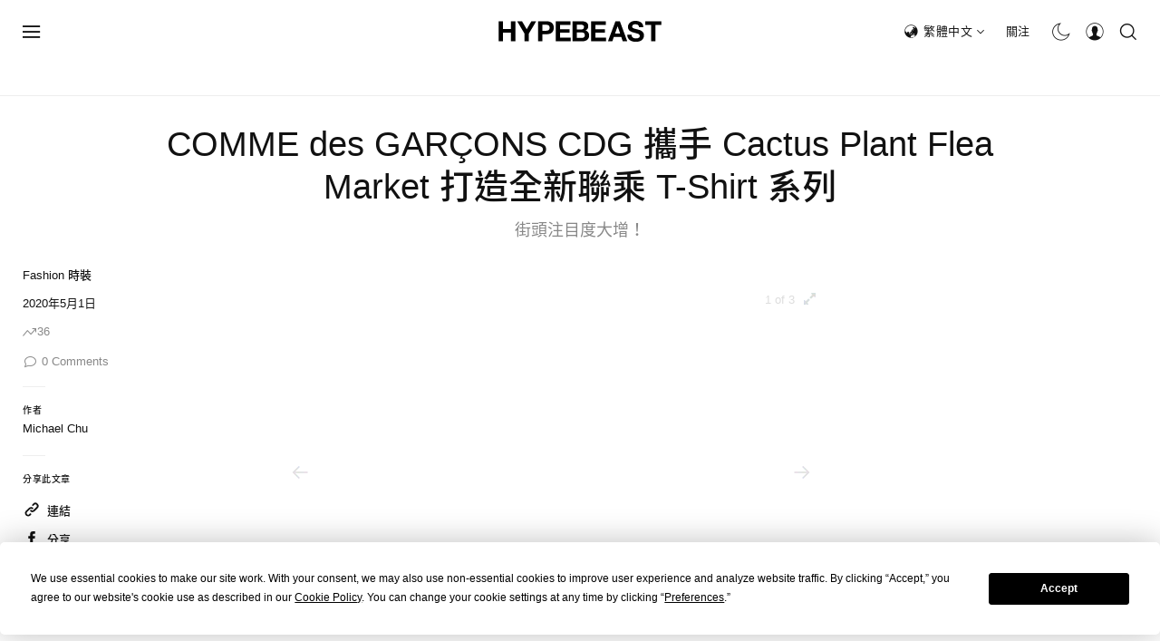

--- FILE ---
content_type: text/html; charset=UTF-8
request_url: https://hypebeast.com/zh/2020/5/comme-des-garcons-cdg-cactus-plant-flea-market-spring-summer-2020-t-shirts
body_size: 28219
content:

<!DOCTYPE html>
<html data-platform="web">
<head>        <!-- Termly custom blocking map -->
        <script data-termly-config>
            window.TERMLY_CUSTOM_BLOCKING_MAP = {
                "view.ceros.com": "essential",
                "hype-admin.hypb.st": "essential",
                "hype-admin-staging.hypb.st": "essential",
                "challenges.cloudflare.com": "essential"
            }
        </script>
        <!-- termly global -->
<script type="text/javascript" src="https://app.termly.io/resource-blocker/951c4eb2-ccc3-47a0-b968-dc53a42f7196?autoBlock=on"></script>
            <script>
            var userId = "0";
            var permutive_public_api_key = "919e734f-ccf8-4682-8bdd-bf3e30f900d4";
            var permutive_page_properties = {"user":{"language":"zh","login_status":false,"adblocker":false,"dark_mode":false},"page":{"type":"article"},"article":{"author":"Michael Chu","categories":["Fashion \u6642\u88dd"],"id":"1087218","language":"zh","publish_date":"2020-05-01T10:07:33-04:00","subtitle":"\u8857\u982d\u6ce8\u76ee\u5ea6\u5927\u589e\uff01","tags":["COMME des GARCONS","cdg","Cactus Plant Flea Market","CDGCDGCDG"],"title":"COMME des GAR\u00c7ONS CDG \u651c\u624b Cactus Plant Flea Market \u6253\u9020\u5168\u65b0\u806f\u4e58 T-Shirt \u7cfb\u5217","type":"editorial","subtype":"gallery"}};
            var permutive_schema = {"classifications_watson":{"categories":"$alchemy_taxonomy","keywords":"$alchemy_keywords"},"user":{"language":"zh","login_status":false,"adblocker":false,"dark_mode":false},"page":{"type":"article"},"article":{"author":"Michael Chu","categories":["Fashion \u6642\u88dd"],"id":"1087218","language":"zh","publish_date":"2020-05-01T10:07:33-04:00","subtitle":"\u8857\u982d\u6ce8\u76ee\u5ea6\u5927\u589e\uff01","tags":["COMME des GARCONS","cdg","Cactus Plant Flea Market","CDGCDGCDG"],"title":"COMME des GAR\u00c7ONS CDG \u651c\u624b Cactus Plant Flea Market \u6253\u9020\u5168\u65b0\u806f\u4e58 T-Shirt \u7cfb\u5217","type":"editorial","subtype":"gallery"}};
            !function(e,o,n,i){if(!e){e=e||{},window.permutive=e,e.q=[];var t=function(){return([1e7]+-1e3+-4e3+-8e3+-1e11).replace(/[018]/g,function(e){return(e^(window.crypto||window.msCrypto).getRandomValues(new Uint8Array(1))[0]&15>>e/4).toString(16)})};e.config=i||{},e.config.apiKey=o,e.config.workspaceId=n,e.config.environment=e.config.environment||"production",(window.crypto||window.msCrypto)&&(e.config.viewId=t());for(var g=["addon","identify","track","trigger","query","segment","segments","ready","on","once","user","consent"],r=0;r<g.length;r++){var w=g[r];e[w]=function(o){return function(){var n=Array.prototype.slice.call(arguments,0);e.q.push({functionName:o,arguments:n})}}(w)}}}(window.permutive,permutive_public_api_key,"b281aa56-da9f-401b-a938-f111b0a96b5a",{"consentRequired": true });
            window.googletag=window.googletag||{},window.googletag.cmd=window.googletag.cmd||[],window.googletag.cmd.push(function(){if(0===window.googletag.pubads().getTargeting("permutive").length){var e=window.localStorage.getItem("_pdfps");window.googletag.pubads().setTargeting("permutive",e?JSON.parse(e):[]);var o=window.localStorage.getItem("permutive-id");o&&(window.googletag.pubads().setTargeting("puid",o),window.googletag.pubads().setTargeting("ptime",Date.now().toString())),window.permutive.config.viewId&&window.googletag.pubads().setTargeting("prmtvvid",window.permutive.config.viewId),window.permutive.config.workspaceId&&window.googletag.pubads().setTargeting("prmtvwid",window.permutive.config.workspaceId)}});
            permutive.addon('web',{
                "page": permutive_schema
            });
            if (!!+userId) {
                permutive.identify([
                    {
                        "id": userId,
                        "tag": "hbuid",
                        "priority": 0
                    }
                ]);
            }
        </script>
        <script async src="https://b281aa56-da9f-401b-a938-f111b0a96b5a.edge.permutive.app/b281aa56-da9f-401b-a938-f111b0a96b5a-web.js"></script>
        <script>!function(b,c){var a=new window.XMLHttpRequest;a.open("POST","https://api.permutive.com/ctx/v1/segment?k="+b,!0),a.onreadystatechange=function(){if(4===a.readyState&&200===a.status){var b;try{b=JSON.parse(a.responseText)}catch(c){return}window.permutive.addon("contextual",b),window.googletag=window.googletag||{},window.googletag.cmd=window.googletag.cmd||[],window.googletag.cmd.push(function(){var a=window.googletag.pubads(),c=b.gam||[],d="prmtvctx",e=c.concat("rts");a.setTargeting(d,e)})}},a.send(JSON.stringify({pageProperties:function(a){try{var b={client:{url:document.URL,referrer:document.referrer,type:"web",user_agent:navigator.userAgent,domain:window.location.hostname,title:document.title}};if("object"==typeof a&&!Array.isArray(a))return Object.assign({},a,b);return b}catch(c){return{}}}(c),url:document.URL}))}(permutive_public_api_key,permutive_page_properties)</script>
                <script type="text/javascript">
            var themeCookie = 'light';

            var cookieName = 'hb-theme';

            // if (window.matchMedia('(prefers-color-scheme: dark)').matches) {
            //     themeCookie = 'dark';
            // } else if (window.matchMedia('(prefers-color-scheme: light)').matches) {
            //     themeCookie = 'light';
            // }

            var cookiearray = document.cookie.split(';');

            // Now take key value pair out of this array
            if (document.cookie) {
                for (var i = 0; i < cookiearray.length; i++) {
                    var name = cookiearray[i].split('=')[0].trim();
                    var value = cookiearray[i].split('=')[1].trim();

                    if (name === cookieName) {
                        themeCookie = value;
                    }
                }
            }
            function SetDarkMode() {
                if (themeCookie) {
                    document.querySelector('html').setAttribute('data-theme', themeCookie);
                }
            }
            SetDarkMode();
        </script>
    
                        <meta charset="UTF-8"/><meta http-equiv="X-UA-Compatible" content="IE=edge"><meta name='webgains-site-verification' content='wleqbtam' /><meta name="viewport"
                  content="width=device-width, initial-scale=1.0, maximum-scale=1.0, user-scalable=no, shrink-to-fit=no viewport-fit=cover"><title>COMME des GARÇONS CDG 攜手 Cactus Plant Flea Market 打造全新聯乘 T-Shirt 系列 | Hypebeast</title><meta name="description" content="COMME des GARÇONS CDG 攜手 Cactus Plant Flea Market 打造全新聯乘 T-Shirt 系列: 街頭注目度大增！"/><meta name="naver-site-verification" content="naverbaa7874a43aff57a061b37028462313a" /><link rel="preconnect" href="https://tags.crwdcntrl.net"><link rel="preconnect" href="https://bcp.crwdcntrl.net"><link rel="dns-prefetch" href="https://tags.crwdcntrl.net"><link rel="dns-prefetch" href="https://bcp.crwdcntrl.net"><link rel="stylesheet" href="https://hypebeast.com/dist/hypebeast/3d783e1ea84f412e5a34.css"><link rel="stylesheet" href="https://hypebeast.com/dist/hypebeast/553388febb3529b1d138.css"><link rel="stylesheet" href="https://hypebeast.com/dist/hypebeast/58d093be79e3fc5cd527.css"><link rel="stylesheet" href="https://hypebeast.com/dist/hypebeast/1ba48d44919ad8746041.css"><script type="text/javascript">
                var hypebeast = hypebeast || {};
                                hypebeast.dfpID = '1015938';
                                hypebeast.hypebeastLogUrl = 'https://log.hypebeast.com/v1/systems/hypebeast/batchEvents/';
                hypebeast.hypebeastLogRegion = 'cnt';
                hypebeast.siteName = 'Hypebeast';
                hypebeast.ajaxNativeAdUrl = 'https://hypebeast.com/zh/_ajax/native-ad';
                hypebeast.ajaxNativeSponsorAdUrl = 'https://hypebeast.com/zh/_ajax/native-sponsor-ad';
                hypebeast.registerSuccessUrl = 'https://hypebeast.com/zh/register/success';
                hypebeast.searchUrl = 'https://hypebeast.com/zh/search';
                hypebeast.fbAppId = '461227087604200';
                hypebeast.cookiePolicyUrl = 'https://hypebeast.com/zh/cookie-policy';
                hypebeast.privacyPolicyUrl = 'https://hypebeast.com/zh/privacy';
            </script><script type="application/ld+json">
            {
                "@context" : "https://schema.org",
                "@type" : "Organization",
                "url" : "https://hypebeast.com/zh",
                "logo" : "https://hypebeast.com/images/hypebeast/hypebeast-logo-1x1@2x.jpg",
                "sameAs" : [
                    "https://www.facebook.com/Hypebeastzh",
                    "https://www.twitter.com/hypebeast",
                    "https://www.instagram.com/hypebeastzh",
                    "https://www.youtube.com/UC58qIGYnSiMnNhFXanjxHTA",
                    "https://itunes.apple.com/app/hypebeast/id986768161",
                    "https://play.google.com/store/apps/details?id=com.hypebeast.editorial"
                ],
                "founder": "Kevin Ma",
                "foundingDate": "2005",
                "legalName": "Hypebeast Hong Kong Limited",
                "location": {
                    "@type": "Place",
                    "address": {
                        "@type": "PostalAddress",
                        "addressLocality": "Hypebeast Hong Kong Limited, 40/F, Cable TV Tower, No.9 Hoi Shing Road, Tsuen Wan, Hong Kong"
                    }
                },
                "telephone": "+852 3563 9035"
            }
            </script><script>
                dataLayer = window.dataLayer || [];
                dataLayer.push({ 'ga4_measurement_id': 'G-FPSZ48KG02' });
                dataLayer.push({ 'ua_tracking_id': 'UA-546583-1' });
                dataLayer.push({ 'userRegion': 'NAAM' });
                dataLayer.push({ 'userCountry': 'US'});
                dataLayer.push({ 'consent': (document.cookie.match('(^|; )' + 'OptanonAlertBoxClosed' + '=([^;]*)') || 0)[2] ? 'yes' : 'no' });
                dataLayer.push({ 'pageType': 'article'});
                dataLayer.push({ 'siteLocale': 'hk'});
                                            </script><script>
        dataLayer = window.dataLayer || [];
        dataLayer.push({ 'articleLocale': 'hk' });
        dataLayer.push({ 'articleId': '1087218' });
        dataLayer.push({ 'postId': 'hk1087218' });
        dataLayer.push({
            'event': 'view_article',
            'page': {"id":"1087218","title":"COMME des GAR\u00c7ONS CDG \u651c\u624b Cactus Plant Flea Market \u6253\u9020\u5168\u65b0\u806f\u4e58 T-Shirt \u7cfb\u5217","blog_id":"8","locale":"hk","type":"post","categories":["Fashion \u6642\u88dd"],"post_tag":["COMME des GARCONS","cdg","Cactus Plant Flea Market","CDGCDGCDG"],"num_comments":"0","num_hypes":"36","brands":[]},
            _clear: true,
        });
    </script><!-- Rakuten --><script>
                dataLayer = window.dataLayer || [];
        dataLayer.push({ 'Rakutenkey': 'HBZH' });
        dataLayer.push({
            'RakutenApply': 'true'
        });
            </script><script src="https://www.googleoptimize.com/optimize.js?id=GTM-MSNGKV9"></script><!-- Google Tag Manager --><noscript><iframe src="//www.googletagmanager.com/ns.html?id=GTM-68NN"
                        height="0" width="0"
                        style="display:none;visibility:hidden"></iframe></noscript><script>(function (w, d, s, l, i) {
                    w[l] = w[l] || [];
                    w[l].push({
                        'gtm.start':
                            new Date().getTime(), event: 'gtm.js'
                    });
                    var f = d.getElementsByTagName(s)[0],
                        j = d.createElement(s),
                        dl = l != 'dataLayer' ? '&l=' + l : '';
                    j.async = true;
                    j.src =
                        '//www.googletagmanager.com/gtm.js?id=' + i + dl;
                    f.parentNode.insertBefore(j, f);
                })(window, document, 'script', 'dataLayer', 'GTM-68NN');
            </script><!-- End Google Tag Manager --><script type="text/javascript">
                // Register Facebook callback
                window.fbAsyncInit = function () {
                    FB.init({
                        appId: 461227087604200,
                        status: true,
                        xfbml: true,
                        version: 'v2.10'
                    });
                };
            </script>    
    <meta name="p:domain_verify" content="5b4644556c876b6991fa4fd2215dd5d3"/>
    <meta property="fb:app_id" content="461227087604200"/>
            <meta property="fb:pages"
              content="10862404186,317794296932,373577572727153,675268962502985,324555257962235,898679466908196,137598866658599,191202487943746,1749452888713309"/>
            
<link rel="apple-touch-icon" sizes="57x57"
      href="https://hypebeast.com/dist/hypebeast/favicon/apple-touch-icon-57x57.png?v8">
<link rel="apple-touch-icon" sizes="60x60"
      href="https://hypebeast.com/dist/hypebeast/favicon/apple-touch-icon-60x60.png?v8">
<link rel="apple-touch-icon" sizes="72x72"
      href="https://hypebeast.com/dist/hypebeast/favicon/apple-touch-icon-72x72.png?v8">
<link rel="apple-touch-icon" sizes="76x76"
      href="https://hypebeast.com/dist/hypebeast/favicon/apple-touch-icon-76x76.png?v8">
<link rel="apple-touch-icon" sizes="114x114"
      href="https://hypebeast.com/dist/hypebeast/favicon/apple-touch-icon-114x114.png?v8">
<link rel="apple-touch-icon" sizes="120x120"
      href="https://hypebeast.com/dist/hypebeast/favicon/apple-touch-icon-120x120.png?v8">
<link rel="apple-touch-icon" sizes="144x144"
      href="https://hypebeast.com/dist/hypebeast/favicon/apple-touch-icon-144x144.png?v8">
<link rel="apple-touch-icon" sizes="152x152"
      href="https://hypebeast.com/dist/hypebeast/favicon/apple-touch-icon-152x152.png?v8">
<link rel="apple-touch-icon" sizes="167x167"
      href="https://hypebeast.com/dist/hypebeast/favicon/apple-touch-icon-167x167.png?v8">
<link rel="apple-touch-icon" sizes="180x180"
      href="https://hypebeast.com/dist/hypebeast/favicon/apple-touch-icon-180x180.png?v8">
<link rel="apple-touch-icon" sizes="1024x1024"
      href="https://hypebeast.com/dist/hypebeast/favicon/apple-touch-icon-1024x1024.png?v8">
<link rel="icon" type="image/png" sizes="16x16" href="/dist/hypebeast/favicon/favicon-16x16.png?v8">
<link rel="icon" type="image/png" sizes="32x32" href="/dist/hypebeast/favicon/favicon-32x32.png?v8">
<link rel="icon" type="image/png" sizes="48x48" href="/dist/hypebeast/favicon/favicon-48x48.png?v8">
<link rel="icon" type="image/x-icon" href="https://hypebeast.com/dist/hypebeast/favicon/favicon.ico?v8">
<meta name="msapplication-TileColor" content="#fff">
<meta name="msapplication-TileImage" content="https://hypebeast.com/dist/hypebeast/favicon/mstile-144x144.png?v8">
<meta name="msapplication-config" content="https://hypebeast.com/dist/hypebeast/favicon/browserconfig.xml">
<meta name="theme-color" content="#fff">
    
                        <meta name="apple-itunes-app" content="app-id=986768161">
            
                <meta name="news_keywords"
              content="COMME des GARCONS,cdg,Cactus Plant Flea Market,CDGCDGCDG"/>
            
    <script type="text/javascript">
        hypebeast.firebaseServiceWorkerUrl = '/firebase-messaging-sw.js';
        hypebeast.firebaseSubscribeUrl = 'https://hypebeast.com/zh/firebase-subscribe';
        hypebeast.firebaseConfig = {"messagingSenderId":"438709611408"};
        hypebeast.firebaseVAPID = 'BHow_6ysEDZAvfQGt_GGhX7FB9LLDysN4ouhd91lUxeD7eHMEpWH6JatF-xexZunANRlGq-s2feHvrcuoyygfiQ';
        hypebeast.facebookOauthUrl = "https://hypebeast.com/zh/login/facebook";
        hypebeast.systemName = 'hypebeast';
        hypebeast.token = '';
    </script>

                <script src="https://apis.google.com/js/platform.js"></script>
    
            <script>!function(n){if(!window.cnx){window.cnx={},window.cnx.cmd=[];var t=n.createElement('iframe');t.src='javascript:false'; t.display='none',t.onload=function(){var n=t.contentWindow.document,c=n.createElement('script');c.src='//cd.connatix.com/connatix.player.js?cid=433c32ec-fb10-49cf-a0cd-f5f341d279b7&pid=21bf22e7-5d69-4c2d-9d3f-e6cd4c52659b',c.setAttribute('async','1'),c.setAttribute('type','text/javascript'),n.body.appendChild(c)},n.head.appendChild(t)}}(document);</script>
    

            <meta property="og:title" content="COMME&#x20;des&#x20;GAR&#x00C7;ONS&#x20;CDG&#x20;&#x651C;&#x624B;&#x20;Cactus&#x20;Plant&#x20;Flea&#x20;Market&#x20;&#x6253;&#x9020;&#x5168;&#x65B0;&#x806F;&#x4E58;&#x20;T-Shirt&#x20;&#x7CFB;&#x5217;"/>
        <meta property="og:url" content="https://hypebeast.com/zh/2020/5/comme-des-garcons-cdg-cactus-plant-flea-market-spring-summer-2020-t-shirts"/>
        <meta property="og:description"
              content="&#x8857;&#x982D;&#x6CE8;&#x76EE;&#x5EA6;&#x5927;&#x589E;&#xFF01;"/>
        <meta property="og:image" content="https://image-cdn.hypb.st/https%3A%2F%2Fhk.hypebeast.com%2Ffiles%2F2020%2F05%2Fcomme-des-garcons-cdg-cactus-plant-flea-market-spring-summer-2020-t-shirts-00.jpg?w=1080&cbr=1&q=90&fit=max"/>
        <meta property="og:image:width" content="1080"/>
        <meta property="og:image:height" content="540"/>
        <meta property="og:image:alt" content="COMME&#x20;des&#x20;GAR&#x00C7;ONS&#x20;CDG&#x20;&#x651C;&#x624B;&#x20;Cactus&#x20;Plant&#x20;Flea&#x20;Market&#x20;&#x6253;&#x9020;&#x5168;&#x65B0;&#x806F;&#x4E58;&#x20;T-Shirt&#x20;&#x7CFB;&#x5217;"/>
        <meta property="og:type" content="article"/>
        <meta property="og:site_name" content="Hypebeast"/>
        <meta property="article:published_time" content="2020-05-01T10:07:33-04:00"/>
        <meta property="article:modified_time" content="2020-05-01T00:14:00-04:00"/>
        <meta property="og:updated_time" content="2020-05-01T00:14:00-04:00"/>
        <link rel="canonical" href="https://hypebeast.com/zh/2020/5/comme-des-garcons-cdg-cactus-plant-flea-market-spring-summer-2020-t-shirts">
        <meta name="twitter:card" content="summary_large_image">
        <meta name="twitter:site" content="@hypebeast"/>
        <meta name="twitter:creator" content="@hypebeast"/>
        <meta name="twitter:title" content="COMME&#x20;des&#x20;GAR&#x00C7;ONS&#x20;CDG&#x20;&#x651C;&#x624B;&#x20;Cactus&#x20;Plant&#x20;Flea&#x20;Market&#x20;&#x6253;&#x9020;&#x5168;&#x65B0;&#x806F;&#x4E58;&#x20;T-Shirt&#x20;&#x7CFB;&#x5217;"/>
        <meta name="twitter:image" content="https://image-cdn.hypb.st/https%3A%2F%2Fhk.hypebeast.com%2Ffiles%2F2020%2F05%2Fcomme-des-garcons-cdg-cactus-plant-flea-market-spring-summer-2020-t-shirts-00.jpg?w=960&cbr=1&q=90&fit=max">
        <meta name="twitter:domain" content="https://hypebeast.com/zh"/>
                
<script type="application/ld+json">
    {
        "@context": "https://schema.org",
        "@type": "NewsArticle",
        "mainEntityOfPage": {
            "@type":"WebPage",
            "@id":"https://hypebeast.com/zh/2020/5/comme-des-garcons-cdg-cactus-plant-flea-market-spring-summer-2020-t-shirts"
        },
        "headline": "COMME des GARÇONS CDG 攜手 Cactus Plant Flea Market 打造全新聯乘 T-Shirt 系列",
        "datePublished": "2020-05-01T02:07:33Z",
        "dateModified": "2020-04-30T16:14:00Z",
        "publisher": {
            "@type": "Organization",
            "name": "Hypebeast",
            "logo": {
                "@type": "ImageObject",
                "url": "https://hypebeast.com/images/hypebeast/logo-1x1.jpg"
            }
        },
        "author": {
            "@type": "Person",
            "name": "Michael Chu"
        },
        "image": {
            "@type": "ImageObject",
            "url": "https://image-cdn.hypb.st/https%3A%2F%2Fhk.hypebeast.com%2Ffiles%2F2020%2F05%2Fcomme-des-garcons-cdg-cactus-plant-flea-market-spring-summer-2020-t-shirts-0.jpg?w=960&cbr=1&q=90&fit=max",
            "height": 640,
            "width": 960
        }
    }
</script>    

    <script>
        var hypebeast = hypebeast || {};
        hypebeast.ajaxurlPoll = "https://hypebeast.com/zh/_ajax/poll";
    </script>

    </head>

<body class="editorial_redirect_post_zh env-prod locale-hk group-hypebeast  editorial_post post-page"
      data-locale="hk"
      data-group="hypebeast"
    >

<div id="root">
                        <div class="leaderboard-wrapper top-unit">
                    
    
    

<div class="inner-container">
    <div class="inner-content">
        <div data-adunit="Hypebeast_HK_ROS_Top_728x90"
             class="prod adunit leaderboard page- lazy-load"
             data-dimensions="100x100,320x100,728x90,970x250,300x250,320x50,1600x400,800x400,400x200"
             data-size-mapping="leaderboard-top"
             data-sortable="true"
             data-targeting='{"HBSiteLoc":["ros","article"],"HBSiteCat":["fashion","comme-des-garcons","cdg","cactus-plant-flea-market","cdgcdgcdg"],"HBSitePage":"0","HBSiteLang":"hk","country":"us","region":"naam","HBArticle":1087218,"HBBlacklist":"0","adPosition":"top","sortable":"true"}'></div>
    </div>
</div>
            </div>
        
        
                    <header id="page-header">
                        


<div id="header-wrapper"><div id="main-header" class="container-fluid"><div class="header-top"><div class="hamburger"><a href="#"
                            ga-on="click"
    ga-event-category="top navigation"
    ga-event-action="click"
    ga-event-label="menu &gt; open"

                            data-event-name="menu_navigation"
    data-custom-event="null"

                       id="mobile-menu-toggle"
                       @click.prevent="toggleMobileMenu"
                    ><span class="icon icon-navbar-hamburger"></span></a></div><div class="logo"><a href="https://hypebeast.com/zh"><img class="img-fluid" src="https://hypebeast.com/dist/hypebeast/images/hypebeast-logo.4d6a6810.svg"
                             alt="Hypebeast"></a></div><div class="categories"><ul itemscope itemtype="https://www.schema.org/SiteNavigationElement" class="nav top"><li itemprop="name" class="text-type main-nav-hbx-item nav-item"><a href="https://hbx.com?utm_source=hypebeast.com&utm_medium=referral&utm_campaign=mens-2021-6-9307-hypebeast_top_area_button_referral&utm_content=image-placement-editorial-post" itemprop="url" ga-on="click" ga-event-category="top navigation" ga-event-action="click" ga-event-label="store" data-event-name="menu_navigation" data-custom-event="null" target="_blank">網店</a></li></ul></div><div class="aside"><ul class="nav aside"><li class="locale icon-type d-none d-lg-flex align-items-lg-center nav-item"><span class="icon icon-location-global-asia"></span><drop-tether classes="main-aside-dropdown main-aside-locale-dropdown simple-dropdown" arrow-classes="nav-dropdown-arrow nav-dropdown-locale-arrow" :append-arrow="true" position="bottom center" target-offset="7px 0"><a href="#">繁體中文<span class="icon icon-arrow-down"></span></a><template #content><ul><li><ul class="menu-country"><li data-event-name="menu_navigation" data-custom-event="null" class="link"><a href="https://hypebeast.com/zh/change-language?locale=hk" ga-on="click" ga-event-category="top navigation" ga-event-action="click" ga-event-label="location > 繁體中文">繁體中文</a></li><li data-event-name="menu_navigation" data-custom-event="null" class="link"><a href="https://hypebeast.cn/change-language?locale=cn" ga-on="click" ga-event-category="top navigation" ga-event-action="click" ga-event-label="location > 简体中文">简体中文</a></li><li data-event-name="menu_navigation" data-custom-event="null" class="link"><a href="https://hypebeast.com/de/change-language?locale=de" ga-on="click" ga-event-category="top navigation" ga-event-action="click" ga-event-label="location > deutsch">Deutsch</a></li><li data-event-name="menu_navigation" data-custom-event="null" class="link"><a href="https://hypebeast.com/change-language?locale=en" ga-on="click" ga-event-category="top navigation" ga-event-action="click" ga-event-label="location > english">English</a></li><li data-event-name="menu_navigation" data-custom-event="null" class="link"><a href="https://hypebeast.com/ph/change-language?locale=ph" ga-on="click" ga-event-category="top navigation" ga-event-action="click" ga-event-label="location > filipino">Filipino</a></li><li data-event-name="menu_navigation" data-custom-event="null" class="link"><a href="https://hypebeast.com/fr/change-language?locale=fr" ga-on="click" ga-event-category="top navigation" ga-event-action="click" ga-event-label="location > français">Français</a></li><li data-event-name="menu_navigation" data-custom-event="null" class="link"><a href="https://hypebeast.com/id/change-language?locale=id" ga-on="click" ga-event-category="top navigation" ga-event-action="click" ga-event-label="location > indonesian">Indonesian</a></li><li data-event-name="menu_navigation" data-custom-event="null" class="link"><a href="https://hypebeast.com/it/change-language?locale=it" ga-on="click" ga-event-category="top navigation" ga-event-action="click" ga-event-label="location > italiano">Italiano</a></li><li data-event-name="menu_navigation" data-custom-event="null" class="link"><a href="https://hypebeast.com/jp/change-language?locale=jp" ga-on="click" ga-event-category="top navigation" ga-event-action="click" ga-event-label="location > 日本語">日本語</a></li><li data-event-name="menu_navigation" data-custom-event="null" class="link"><a href="https://hypebeast.kr/change-language?locale=kr" ga-on="click" ga-event-category="top navigation" ga-event-action="click" ga-event-label="location > 한국어">한국어</a></li><li data-event-name="menu_navigation" data-custom-event="null" class="link"><a href="https://hypebeast.com/pt/change-language?locale=br" ga-on="click" ga-event-category="top navigation" ga-event-action="click" ga-event-label="location > português">Português</a></li><li data-event-name="menu_navigation" data-custom-event="null" class="link"><a href="https://hypebeast.com/th/change-language?locale=th" ga-on="click" ga-event-category="top navigation" ga-event-action="click" ga-event-label="location > ภาษาไทย">ภาษาไทย</a></li></ul></li></ul></template></drop-tether></li><li class="follow text-type d-none d-lg-flex nav-item"><drop-tether classes="main-aside-dropdown main-aside-follow-dropdown" arrow-classes="nav-dropdown-arrow" :append-arrow="true" target-offset="7px 0"><a href="#">關注</a><template #content><div id="nav-follow-dropdown"><header><h5>關注我們</h5></header><div class="social-btns"><a href="https://www.instagram.com/hypebeasthk" target="_blank" rel="noopener"
                    ga-on="click"
    ga-event-category="top navigation"
    ga-event-action="click"
    ga-event-label="social &gt; instagram"

                    data-event-name="menu_navigation"
    data-custom-event="null"

            ><span class="icon icon-instagram"></span></a><a href="https://www.facebook.com/hypebeastzh" target="_blank" rel="noopener"
                    ga-on="click"
    ga-event-category="top navigation"
    ga-event-action="click"
    ga-event-label="social &gt; facebook"

                    data-event-name="menu_navigation"
    data-custom-event="null"

            ><span class="icon icon-facebook"></span></a><a href="https://www.youtube.com/channel/UC58qIGYnSiMnNhFXanjxHTA?sub_confirmation=1" target="_blank" rel="noopener"
                    ga-on="click"
    ga-event-category="top navigation"
    ga-event-action="click"
    ga-event-label="social &gt; youtube"

                    data-event-name="menu_navigation"
    data-custom-event="null"

            ><span class="icon icon-youtube"></span></a><a href="https://feedly.com/i/subscription/feed/https://hypebeast.com/zh/feed" target="_blank" rel="noopener"
                    ga-on="click"
    ga-event-category="top navigation"
    ga-event-action="click"
    ga-event-label="social &gt; rss"

                    data-event-name="menu_navigation"
    data-custom-event="null"

            ><span class="icon icon-rss"></span></a></div><div class="newsletter-form"><h5>立即訂閱我們的電子報，不要錯過最新情報。</h5><newsletter-signup-form><form class="main-aside-follow-newsletter-signup-form" action="https://hypebeast.com/zh/newsletter" method="POST" rel="noopener" autocomplete="off"><div class="hb-input-group"><input class="newsletter-email" name="email" size="16" type="email"
                   placeholder="電子郵件地址" required><input name="source" value="Newsletter Main Nav" type="hidden"><button class="input-group-btn" type="submit"
                    ga-on="click"
    ga-event-category="top navigation"
    ga-event-action="click"
    ga-event-label="subscribe"

            >訂閱</button></div><p class="errors"></p></form></newsletter-signup-form><p class="foot-note">訂閱時，您同意我們的 <a href="/zh/terms" target="_blank">使用條款</a> 和 <a href="/zh/privacy" target="_blank">隱私政策</a>。</p></div><div class="app"><header><h5>下載我們的 App</h5></header><div class="app-badges"><a href="https://hypebeast.com/zh/app/" target="_blank" rel="noopener"
                        ga-on="click"
    ga-event-category="top navigation"
    ga-event-action="click"
    ga-event-label="app &gt; apple"

                        data-event-name="menu_navigation"
    data-custom-event="null"

                ><img src="https://hypebeast.com/images/app/app-store-hk@2x.png" alt="App Store" /></a><a href="https://hypebeast.com/zh/app/" target="_blank" rel="noopener"
                        ga-on="click"
    ga-event-category="top navigation"
    ga-event-action="click"
    ga-event-label="app &gt; google"

                        data-event-name="menu_navigation"
    data-custom-event="null"

                ><img src="https://hypebeast.com/images/app/google-play-hk@2x.png" alt="App Store" /></a></div></div></div></template></drop-tether></li><li ga-on="click" ga-event-category="top navigation" ga-event-action="click" ga-event-label="toggle > dark_mode" data-event-name="menu_navigation" data-custom-event="null" class="dark-mode icon-type d-none d-lg-flex nav-item"><dark-mode-switcher></dark-mode-switcher></li><li class="account icon-type d-none d-lg-flex nav-item"><drop-tether classes="main-aside-dropdown main-aside-account-dropdown simple-dropdown" arrow-classes="nav-dropdown-arrow" :append-arrow="true" target-offset="7px 0"><a href="/zh/register"><span class="icon icon-navbar-account"></span></a><template #content><ul><li data-event-name="menu_navigation" data-custom-event="null" class="link"><a href="/zh/login" ga-on="click" ga-event-category="top navigation" ga-event-action="click" ga-event-label="account > 登入">登入</a></li><li data-event-name="menu_navigation" data-custom-event="null" class="link"><a href="/zh/register?_target_path=/zh/register/success" ga-on="click" ga-event-category="top navigation" ga-event-action="click" ga-event-label="account > 註冊">註冊</a></li></ul></template></drop-tether></li><li class="search icon-type d-flex nav-item"><drop-tether ref="searchButton" classes="main-aside-dropdown main-aside-search-dropdown main-dropdown-unstyle" arrow-classes="nav-dropdown-arrow" :append-arrow="true" open-on="click" target-offset="7px 0" offset="0 -2px"><a href="/zh/search" ga-on="click" ga-event-category="top navigation" ga-event-action="click" ga-event-label="toggle > search" data-event-name="menu_navigation" data-custom-event="null"><span class="icon icon-navbar-search"></span></a><template #content><search-dropdown
    action="/zh/search"
    :text="{
        placeholder: '你在找甚麼？',
        trending: '熱門趨勢',
        searchSuggestion: 'Search suggestions',
        history: '搜尋紀錄',
        clear: '清除',
        clearAll: '清除全部',
    }"
    suggestion-url="https://hypebeast.com/zh/search-suggest"
    :init-trending-items="[{&quot;name&quot;:&quot;Rockstar Games&quot;,&quot;slug&quot;:&quot;rockstar-games&quot;,&quot;hypedb&quot;:{&quot;one_line_intro&quot;:&quot;&quot;,&quot;image&quot;:&quot;&quot;,&quot;place_of_birth&quot;:&quot;&quot;,&quot;birthday&quot;:&quot;&quot;,&quot;website&quot;:&quot;&quot;,&quot;facebook&quot;:&quot;&quot;,&quot;twitter&quot;:&quot;&quot;,&quot;instagram&quot;:&quot;&quot;,&quot;type&quot;:&quot;&quot;,&quot;industries&quot;:&quot;&quot;}},{&quot;name&quot;:&quot;Nike&quot;,&quot;slug&quot;:&quot;nike&quot;,&quot;hypedb&quot;:{&quot;one_line_intro&quot;:&quot;&quot;,&quot;image&quot;:&quot;https:\/\/image-cdn.hypb.st\/https%3A%2F%2Fhk.hypebeast.com%2Ffiles%2F2021%2F05%2FNike.jpeg?w=210&amp;cbr=1&amp;q=90&amp;fit=max&quot;,&quot;place_of_birth&quot;:&quot;&quot;,&quot;birthday&quot;:&quot;&quot;,&quot;website&quot;:&quot;&quot;,&quot;facebook&quot;:&quot;nike&quot;,&quot;twitter&quot;:&quot;nike&quot;,&quot;instagram&quot;:&quot;nike&quot;,&quot;type&quot;:&quot;brand&quot;,&quot;industries&quot;:[]}},{&quot;name&quot;:&quot;Red Dead Redemption 2&quot;,&quot;slug&quot;:&quot;red-dead-redemption-2&quot;,&quot;hypedb&quot;:{&quot;one_line_intro&quot;:&quot;&quot;,&quot;image&quot;:&quot;&quot;,&quot;place_of_birth&quot;:&quot;&quot;,&quot;birthday&quot;:&quot;&quot;,&quot;website&quot;:&quot;&quot;,&quot;facebook&quot;:&quot;&quot;,&quot;twitter&quot;:&quot;&quot;,&quot;instagram&quot;:&quot;&quot;,&quot;type&quot;:&quot;&quot;,&quot;industries&quot;:&quot;&quot;}},{&quot;name&quot;:&quot;Red Dead Redemption&quot;,&quot;slug&quot;:&quot;red-dead-redemption&quot;,&quot;hypedb&quot;:{&quot;one_line_intro&quot;:&quot;&quot;,&quot;image&quot;:&quot;&quot;,&quot;place_of_birth&quot;:&quot;&quot;,&quot;birthday&quot;:&quot;&quot;,&quot;website&quot;:&quot;&quot;,&quot;facebook&quot;:&quot;&quot;,&quot;twitter&quot;:&quot;&quot;,&quot;instagram&quot;:&quot;&quot;,&quot;type&quot;:&quot;&quot;,&quot;industries&quot;:&quot;&quot;}},{&quot;name&quot;:&quot;nike acg&quot;,&quot;slug&quot;:&quot;nike-acg&quot;,&quot;hypedb&quot;:{&quot;one_line_intro&quot;:&quot;&quot;,&quot;image&quot;:&quot;&quot;,&quot;place_of_birth&quot;:&quot;&quot;,&quot;birthday&quot;:&quot;&quot;,&quot;website&quot;:&quot;&quot;,&quot;facebook&quot;:&quot;&quot;,&quot;twitter&quot;:&quot;&quot;,&quot;instagram&quot;:&quot;&quot;,&quot;type&quot;:&quot;&quot;,&quot;industries&quot;:&quot;&quot;}},{&quot;name&quot;:&quot;Nike+ Basketball&quot;,&quot;slug&quot;:&quot;nike-basketball&quot;,&quot;hypedb&quot;:{&quot;one_line_intro&quot;:&quot;&quot;,&quot;image&quot;:&quot;&quot;,&quot;place_of_birth&quot;:&quot;&quot;,&quot;birthday&quot;:&quot;&quot;,&quot;website&quot;:&quot;&quot;,&quot;facebook&quot;:&quot;&quot;,&quot;twitter&quot;:&quot;&quot;,&quot;instagram&quot;:&quot;&quot;,&quot;type&quot;:&quot;&quot;,&quot;industries&quot;:&quot;&quot;}},{&quot;name&quot;:&quot;Nike G.T. Cut 4&quot;,&quot;slug&quot;:&quot;nike-g-t-cut-4&quot;,&quot;hypedb&quot;:{&quot;one_line_intro&quot;:&quot;&quot;,&quot;image&quot;:&quot;&quot;,&quot;place_of_birth&quot;:&quot;&quot;,&quot;birthday&quot;:&quot;&quot;,&quot;website&quot;:&quot;&quot;,&quot;facebook&quot;:&quot;&quot;,&quot;twitter&quot;:&quot;&quot;,&quot;instagram&quot;:&quot;&quot;,&quot;type&quot;:&quot;&quot;,&quot;industries&quot;:&quot;&quot;}},{&quot;name&quot;:&quot;Dr. Martens&quot;,&quot;slug&quot;:&quot;dr-martens&quot;,&quot;hypedb&quot;:{&quot;one_line_intro&quot;:&quot;&quot;,&quot;image&quot;:&quot;https:\/\/image-cdn.hypb.st\/https%3A%2F%2Fhk.hypebeast.com%2Ffiles%2F2021%2F05%2FDr.-Martens.jpeg?w=210&amp;cbr=1&amp;q=90&amp;fit=max&quot;,&quot;place_of_birth&quot;:&quot;&quot;,&quot;birthday&quot;:&quot;&quot;,&quot;website&quot;:&quot;https:\/\/www.drmartens.com\/choose-your-country&quot;,&quot;facebook&quot;:&quot;drmartens&quot;,&quot;twitter&quot;:&quot;drmartens&quot;,&quot;instagram&quot;:&quot;drmartensofficial&quot;,&quot;type&quot;:&quot;brand&quot;,&quot;industries&quot;:&quot;&quot;}}]"
    :ga="{
        eventName: 'menu_navigation',
        category: 'top navigation',
        action: 'click',
    }"
></search-dropdown></template></drop-tether></li></ul></div></div><div class="header-bottom"><div class="header-bottom__left"><div class="placeholder"></div><a href="https://hypebeast.com/zh"><img class="img-fluid logo" src="https://hypebeast.com/dist/hypebeast/images/hypebeast-logo.4d6a6810.svg"
                             alt="Hypebeast"></a></div><div class="categories"><ul itemscope itemtype="https://www.schema.org/SiteNavigationElement" class="nav main"><li itemprop="name" class="text-type main-nav-fashion-item nav-item"><a href="https://hypebeast.com/zh/fashion" itemprop="url" ga-on="click" ga-event-category="top navigation" ga-event-action="click" ga-event-label="fashion" data-event-name="menu_navigation" data-custom-event="null">時裝</a></li><li itemprop="name" class="text-type main-nav-footwear-item nav-item"><a href="https://hypebeast.com/zh/footwear" itemprop="url" ga-on="click" ga-event-category="top navigation" ga-event-action="click" ga-event-label="footwear" data-event-name="menu_navigation" data-custom-event="null">球鞋</a></li><li itemprop="name" class="text-type main-nav-art-item nav-item"><a href="https://hypebeast.com/zh/art" itemprop="url" ga-on="click" ga-event-category="top navigation" ga-event-action="click" ga-event-label="art" data-event-name="menu_navigation" data-custom-event="null">藝文</a></li><li itemprop="name" class="text-type main-nav-design-item nav-item"><a href="https://hypebeast.com/zh/design" itemprop="url" ga-on="click" ga-event-category="top navigation" ga-event-action="click" ga-event-label="design" data-event-name="menu_navigation" data-custom-event="null">設計</a></li><li itemprop="name" class="text-type main-nav-music-item nav-item"><a href="https://hypebeast.com/zh/music" itemprop="url" ga-on="click" ga-event-category="top navigation" ga-event-action="click" ga-event-label="music" data-event-name="menu_navigation" data-custom-event="null">音樂</a></li><li itemprop="name" class="text-type main-nav-lifestyle-item nav-item"><component is="drop-tether" classes="main-nav-dropdown main-nav-lifestyle-dropdown simple-dropdown" arrow-classes="nav-dropdown-arrow" :append-arrow="true" :init="false"><a href="https://hypebeast.com/zh/lifestyle" itemprop="url" ga-on="click" ga-event-category="top navigation" ga-event-action="click" ga-event-label="lifestyle" data-event-name="menu_navigation" data-custom-event="null">生活</a><template #content><div id="nav-lifestyle-dropdown" class="nav-dropdown"><ul><li><a
                        ga-on="click"
    ga-event-category="top navigation"
    ga-event-action="click"
    ga-event-label="lifestyle &gt; automotive"

                        data-event-name="menu_navigation"
    data-custom-event="null"

                    href="https://hypebeast.com/zh/automotive" >汽車</a></li><li><a
                        ga-on="click"
    ga-event-category="top navigation"
    ga-event-action="click"
    ga-event-label="lifestyle &gt; food_beverage"

                        data-event-name="menu_navigation"
    data-custom-event="null"

                    href="https://hypebeast.com/zh/food-beverage" >飲食</a></li><li><a
                        ga-on="click"
    ga-event-category="top navigation"
    ga-event-action="click"
    ga-event-label="lifestyle &gt; gaming"

                        data-event-name="menu_navigation"
    data-custom-event="null"

                    href="https://hypebeast.com/zh/gaming" >遊戲</a></li><li><a
                        ga-on="click"
    ga-event-category="top navigation"
    ga-event-action="click"
    ga-event-label="lifestyle &gt; movies_tv"

                        data-event-name="menu_navigation"
    data-custom-event="null"

                    href="https://hypebeast.com/zh/entertainment" >電影及劇集</a></li><li><a
                        ga-on="click"
    ga-event-category="top navigation"
    ga-event-action="click"
    ga-event-label="lifestyle &gt; sports"

                        data-event-name="menu_navigation"
    data-custom-event="null"

                    href="https://hypebeast.com/zh/sports" >體育</a></li><li><a
                        ga-on="click"
    ga-event-category="top navigation"
    ga-event-action="click"
    ga-event-label="lifestyle &gt; tech_gadgets"

                        data-event-name="menu_navigation"
    data-custom-event="null"

                    href="https://hypebeast.com/zh/tech" >科技與電子產品</a></li><li><a
                        ga-on="click"
    ga-event-category="top navigation"
    ga-event-action="click"
    ga-event-label="lifestyle &gt; travel"

                        data-event-name="menu_navigation"
    data-custom-event="null"

                    href="https://hypebeast.com/zh/travel" >旅遊</a></li></ul></div></template></component></li><li itemprop="name" class="text-type main-nav-videos-item nav-item"><a href="https://hypebeast.com/zh/videos" itemprop="url" ga-on="click" ga-event-category="top navigation" ga-event-action="click" ga-event-label="videos" data-event-name="menu_navigation" data-custom-event="null">視頻</a></li><li itemprop="name" class="text-type main-nav-brands-item nav-item"><component is="drop-tether" classes="main-nav-dropdown main-nav-brands-dropdown simple-dropdown" arrow-classes="nav-dropdown-arrow" :append-arrow="true" :init="false"><a href="https://hypebeast.com/zh/directory" itemprop="url" ga-on="click" ga-event-category="top navigation" ga-event-action="click" ga-event-label="brands" data-event-name="menu_navigation" data-custom-event="null">品牌</a><template #content><div id="nav-brands-dropdown" class="nav-dropdown"><ul><li><a
                        ga-on="click"
    ga-event-category="top navigation"
    ga-event-action="click"
    ga-event-label="brands &gt; brand_ranking"

                        data-event-name="menu_navigation"
    data-custom-event="null"

                    href="https://hypebeast.com/zh/brands/ranking" >品牌排名</a></li><li><a
                        ga-on="click"
    ga-event-category="top navigation"
    ga-event-action="click"
    ga-event-label="brands &gt; brand_directory"

                        data-event-name="menu_navigation"
    data-custom-event="null"

                    href="https://hypebeast.com/zh/directory" >品牌目錄</a></li></ul></div></template></component></li><li itemprop="name" class="text-type main-nav-more-item nav-item"><component is="drop-tether" classes="main-nav-dropdown main-nav-more-dropdown simple-dropdown" arrow-classes="nav-dropdown-arrow" :append-arrow="true" :init="false"><a href="#" itemprop="url" ga-on="click" ga-event-category="top navigation" ga-event-action="click" ga-event-label="more" data-event-name="menu_navigation" data-custom-event="null">更多</a><template #content><div id="nav-more-dropdown" class="nav-dropdown"><ul><li><a
                        ga-on="click"
    ga-event-category="top navigation"
    ga-event-action="click"
    ga-event-label="more &gt; fashion"

                        data-event-name="menu_navigation"
    data-custom-event="null"

                    href="https://hypebeast.com/zh/fashion" >時裝</a></li><li><a
                        ga-on="click"
    ga-event-category="top navigation"
    ga-event-action="click"
    ga-event-label="more &gt; footwear"

                        data-event-name="menu_navigation"
    data-custom-event="null"

                    href="https://hypebeast.com/zh/footwear" >球鞋</a></li><li><a
                        ga-on="click"
    ga-event-category="top navigation"
    ga-event-action="click"
    ga-event-label="more &gt; art"

                        data-event-name="menu_navigation"
    data-custom-event="null"

                    href="https://hypebeast.com/zh/art" >藝文</a></li><li><a
                        ga-on="click"
    ga-event-category="top navigation"
    ga-event-action="click"
    ga-event-label="more &gt; design"

                        data-event-name="menu_navigation"
    data-custom-event="null"

                    href="https://hypebeast.com/zh/design" >設計</a></li><li><a
                        ga-on="click"
    ga-event-category="top navigation"
    ga-event-action="click"
    ga-event-label="more &gt; music"

                        data-event-name="menu_navigation"
    data-custom-event="null"

                    href="https://hypebeast.com/zh/music" >音樂</a></li><li><a
                        ga-on="click"
    ga-event-category="top navigation"
    ga-event-action="click"
    ga-event-label="more &gt; lifestyle"

                        data-event-name="menu_navigation"
    data-custom-event="null"

                    href="https://hypebeast.com/zh/lifestyle" >生活</a></li><li><a
                        ga-on="click"
    ga-event-category="top navigation"
    ga-event-action="click"
    ga-event-label="more &gt; videos"

                        data-event-name="menu_navigation"
    data-custom-event="null"

                    href="https://hypebeast.com/zh/videos" >影片</a></li><li><a
                        ga-on="click"
    ga-event-category="top navigation"
    ga-event-action="click"
    ga-event-label="more &gt; brands"

                        data-event-name="menu_navigation"
    data-custom-event="null"

                    href="https://hypebeast.com/zh/directory" >品牌</a></li></ul></div></template></component></li><li itemprop="name" class="text-type main-nav-hbx-item pinned nav-item"><a href="https://hbx.com/tc/?utm_source=hypebeast.com&utm_medium=referral&utm_campaign=mens-2021-6-9307-hypebeast_top_area_button_referral&utm_content=image-placement-editorial-post" itemprop="url" ga-on="click" ga-event-category="top navigation" ga-event-action="click" ga-event-label="store" data-event-name="menu_navigation" data-custom-event="null" target="_blank">網店</a></li></ul></div><div class="header-bottom__right"></div></div></div></div>            </header>
        
                <div id="post-1087218"
         class="post-container post-status-publish tags-comme-des-garcons tags-cdg tags-cactus-plant-flea-market tags-cdgcdgcdg "
         data-post-id="1087218"
         data-original=""
    >
                    <section class="post">
                <div id="post-upper" class="post-upper">
                    <div class="container-fluid">
                                                    <header class="post-header text-center">
                                                                    <h1 class="post-body-title">
                                        <span>COMME des GARÇONS CDG 攜手 Cactus Plant Flea Market 打造全新聯乘 T-Shirt 系列</span>
                                    </h1>
                                                                                                    <h2 class="post-body-excerpt">
                                            街頭注目度大增！
                                    </h2>
                                                            </header>
                                            </div>

                                                        </div>
                <div class="container-fluid post-lower">
                    <div class="row">
                        <div class="col-post-body col">

                                                            <div class="row post-body">
                                                                            <aside class="post-body-sidebar">
                                            <div class="post-body-sidebar-upper">

                                                                                                                                                                                                        
                                                <div class="post-body-sidebar-category d-none d-lg-block">
                                                                                                                
    <a href="https://hypebeast.com/zh/fashion"
                   class="category category-fashion"
                   title="Fashion 時裝">Fashion 時裝</a>
                                                                                                    </div>
                                                <div class="post-body-sidebar-published d-none d-lg-block">
                                                                                                                    <time >2020年5月1日</time>

                                                                                                    </div>
                                                                                                    <ul class="post-body-sidebar-hype-comments-container list-unstyled d-none d-lg-block">
                                                        <li>
                                                                                        
            <trend-count target=".hype-count">
                <span class="hype-count">
                    <span class="icon icon-trending"></span>             36
    
                </span>
                <div class="floating-tooltip" role="tooltip">
                    <span>Views</span>
                    <div class="floating-arrow"></div>
                </div>
            </trend-count>
                
                                                        </li>
                                                        <li>
                                                                                                                                <trend-count target=".disqus-comment-count"><span class="disqus-comment-count"><a href="https://hypebeast.com/zh/2020/5/comme-des-garcons-cdg-cactus-plant-flea-market-spring-summer-2020-t-shirts#comments" class="count"><span class="icon icon-comment"></span><span>0</span><span>&nbsp;</span><span class="d-none d-sm-inline text">Comments</span></a></span><div class="floating-tooltip" role="tooltip"><span>評論</span><div class="floating-arrow"></div></div></trend-count>
                                                                                                                    </li>
                                                    </ul>
                                                
                                                <div class="post-body-sidebar-author d-none d-lg-block">
                                                                                                                    
                    
                                    
                                                                
        <hr class="sidebar-divider share-divider">
        <h6>作者</h6>
        <span class="author-name"><a class="article-author" rel="author" href="https://hypebeast.com/zh/author/michael-chu">Michael Chu</a></span>
    
                                                    
                                                                                                    </div>

                                                
                                                                                                    <hr class="sidebar-divider d-none d-lg-block">

                                                    <div class="post-body-sidebar-share d-none d-lg-block">
                                                                                                                    <h6>分享此文章</h6>

                                                            <share-buttons
                                                                :data="{&quot;page&quot;:&quot;article page&quot;,&quot;link&quot;:&quot;https%3A%2F%2Fhypebeast.com%2Fzh%2F2020%2F5%2Fcomme-des-garcons-cdg-cactus-plant-flea-market-spring-summer-2020-t-shirts&quot;,&quot;postId&quot;:1087218,&quot;name&quot;:&quot;COMME des GAR\u00c7ONS CDG \u651c\u624b Cactus Plant Flea Market \u6253\u9020\u5168\u65b0\u806f\u4e58 T-Shirt \u7cfb\u5217&quot;,&quot;image&quot;:{&quot;url&quot;:&quot;https:\/\/image-cdn.hypb.st\/https%3A%2F%2Fhk.hypebeast.com%2Ffiles%2F2020%2F05%2Fcomme-des-garcons-cdg-cactus-plant-flea-market-spring-summer-2020-t-shirts-00.jpg?w=960&amp;cbr=1&amp;q=90&amp;fit=max&quot;},&quot;app&quot;:&quot;https:\/\/hypebeast.com\/zh\/app\/&quot;,&quot;description&quot;:&quot;\u6383\u63cf QR code \u4ee5\u5728\u60a8\u7684\u88dd\u7f6e\u6216 Hypebeast \u61c9\u7528\u7a0b\u5e8f\u4e2d\u958b\u555f\u6587\u7ae0&quot;,&quot;downloadTitle&quot;:&quot;\u4e0b\u8f09\u6211\u5011\u7684 App&quot;}"
                                                                :qr-code="true"
                                                                :sharing-title="true"
                                                            ></share-buttons>
                                                                                                            </div>
                                                
                                                                                                                                            </div>
                                        </aside>
                                    
                                                                            <article class="post-body-article">
                                                <div class="post-gallery-container small inner-media">
        






    <div class="gallery-container post-gallery-contain">

        
                
        <div
            class="hb-gallery before-booted full-screen-enabled  "
            data-images="[{&quot;image&quot;:{&quot;description&quot;:&quot;&quot;,&quot;caption&quot;:&quot;&quot;,&quot;image_caption&quot;:null,&quot;small&quot;:&quot;https:\/\/image-cdn.hypb.st\/https%3A%2F%2Fhk.hypebeast.com%2Ffiles%2F2020%2F05%2Fcomme-des-garcons-cdg-cactus-plant-flea-market-spring-summer-2020-t-shirts-1.jpg?w=480&amp;cbr=1&amp;q=90&amp;fit=max&quot;,&quot;medium&quot;:&quot;https:\/\/image-cdn.hypb.st\/https%3A%2F%2Fhk.hypebeast.com%2Ffiles%2F2020%2F05%2Fcomme-des-garcons-cdg-cactus-plant-flea-market-spring-summer-2020-t-shirts-1.jpg?w=720&amp;cbr=1&amp;q=90&amp;fit=max&quot;,&quot;large&quot;:&quot;https:\/\/image-cdn.hypb.st\/https%3A%2F%2Fhk.hypebeast.com%2Ffiles%2F2020%2F05%2Fcomme-des-garcons-cdg-cactus-plant-flea-market-spring-summer-2020-t-shirts-1.jpg?w=1080&amp;cbr=1&amp;q=90&amp;fit=max&quot;,&quot;xlarge&quot;:&quot;https:\/\/image-cdn.hypb.st\/https%3A%2F%2Fhk.hypebeast.com%2Ffiles%2F2020%2F05%2Fcomme-des-garcons-cdg-cactus-plant-flea-market-spring-summer-2020-t-shirts-1.jpg?w=1440&amp;cbr=1&amp;q=90&amp;fit=max&quot;,&quot;full&quot;:&quot;https:\/\/image-cdn.hypb.st\/https%3A%2F%2Fhk.hypebeast.com%2Ffiles%2F2020%2F05%2Fcomme-des-garcons-cdg-cactus-plant-flea-market-spring-summer-2020-t-shirts-1.jpg?w=1440&amp;cbr=1&amp;q=90&amp;fit=max&quot;},&quot;src&quot;:&quot;https:\/\/hk.hypebeast.com\/files\/2020\/05\/comme-des-garcons-cdg-cactus-plant-flea-market-spring-summer-2020-t-shirts-1.jpg&quot;,&quot;alt&quot;:&quot;COMME des GAR\u00c7ONS CDG \u651c\u624b Cactus Plant Flea Market \u6253\u9020\u5168\u65b0\u806f\u4e58 T-Shirt \u7cfb\u5217&quot;,&quot;width&quot;:1280,&quot;height&quot;:853,&quot;credit&quot;:&quot;CDG&quot;,&quot;caption&quot;:&quot;&quot;,&quot;creditKey&quot;:&quot;general&quot;,&quot;description&quot;:&quot;&quot;,&quot;annotations&quot;:null,&quot;shop&quot;:{&quot;url&quot;:null,&quot;label&quot;:null}},{&quot;image&quot;:{&quot;description&quot;:&quot;&quot;,&quot;caption&quot;:&quot;&quot;,&quot;image_caption&quot;:null,&quot;small&quot;:&quot;https:\/\/image-cdn.hypb.st\/https%3A%2F%2Fhk.hypebeast.com%2Ffiles%2F2020%2F05%2Fcomme-des-garcons-cdg-cactus-plant-flea-market-spring-summer-2020-t-shirts-2.jpg?w=480&amp;cbr=1&amp;q=90&amp;fit=max&quot;,&quot;medium&quot;:&quot;https:\/\/image-cdn.hypb.st\/https%3A%2F%2Fhk.hypebeast.com%2Ffiles%2F2020%2F05%2Fcomme-des-garcons-cdg-cactus-plant-flea-market-spring-summer-2020-t-shirts-2.jpg?w=720&amp;cbr=1&amp;q=90&amp;fit=max&quot;,&quot;large&quot;:&quot;https:\/\/image-cdn.hypb.st\/https%3A%2F%2Fhk.hypebeast.com%2Ffiles%2F2020%2F05%2Fcomme-des-garcons-cdg-cactus-plant-flea-market-spring-summer-2020-t-shirts-2.jpg?w=1080&amp;cbr=1&amp;q=90&amp;fit=max&quot;,&quot;xlarge&quot;:&quot;https:\/\/image-cdn.hypb.st\/https%3A%2F%2Fhk.hypebeast.com%2Ffiles%2F2020%2F05%2Fcomme-des-garcons-cdg-cactus-plant-flea-market-spring-summer-2020-t-shirts-2.jpg?w=1440&amp;cbr=1&amp;q=90&amp;fit=max&quot;,&quot;full&quot;:&quot;https:\/\/image-cdn.hypb.st\/https%3A%2F%2Fhk.hypebeast.com%2Ffiles%2F2020%2F05%2Fcomme-des-garcons-cdg-cactus-plant-flea-market-spring-summer-2020-t-shirts-2.jpg?w=1440&amp;cbr=1&amp;q=90&amp;fit=max&quot;},&quot;src&quot;:&quot;https:\/\/hk.hypebeast.com\/files\/2020\/05\/comme-des-garcons-cdg-cactus-plant-flea-market-spring-summer-2020-t-shirts-2.jpg&quot;,&quot;alt&quot;:&quot;COMME des GAR\u00c7ONS CDG \u651c\u624b Cactus Plant Flea Market \u6253\u9020\u5168\u65b0\u806f\u4e58 T-Shirt \u7cfb\u5217&quot;,&quot;width&quot;:1280,&quot;height&quot;:853,&quot;credit&quot;:&quot;CDG&quot;,&quot;caption&quot;:&quot;&quot;,&quot;creditKey&quot;:&quot;general&quot;,&quot;description&quot;:&quot;&quot;,&quot;annotations&quot;:null,&quot;shop&quot;:{&quot;url&quot;:null,&quot;label&quot;:null}},{&quot;image&quot;:{&quot;description&quot;:&quot;&quot;,&quot;caption&quot;:&quot;&quot;,&quot;image_caption&quot;:null,&quot;small&quot;:&quot;https:\/\/image-cdn.hypb.st\/https%3A%2F%2Fhk.hypebeast.com%2Ffiles%2F2020%2F05%2Fcomme-des-garcons-cdg-cactus-plant-flea-market-spring-summer-2020-t-shirts-3.jpg?w=480&amp;cbr=1&amp;q=90&amp;fit=max&quot;,&quot;medium&quot;:&quot;https:\/\/image-cdn.hypb.st\/https%3A%2F%2Fhk.hypebeast.com%2Ffiles%2F2020%2F05%2Fcomme-des-garcons-cdg-cactus-plant-flea-market-spring-summer-2020-t-shirts-3.jpg?w=720&amp;cbr=1&amp;q=90&amp;fit=max&quot;,&quot;large&quot;:&quot;https:\/\/image-cdn.hypb.st\/https%3A%2F%2Fhk.hypebeast.com%2Ffiles%2F2020%2F05%2Fcomme-des-garcons-cdg-cactus-plant-flea-market-spring-summer-2020-t-shirts-3.jpg?w=1080&amp;cbr=1&amp;q=90&amp;fit=max&quot;,&quot;xlarge&quot;:&quot;https:\/\/image-cdn.hypb.st\/https%3A%2F%2Fhk.hypebeast.com%2Ffiles%2F2020%2F05%2Fcomme-des-garcons-cdg-cactus-plant-flea-market-spring-summer-2020-t-shirts-3.jpg?w=1440&amp;cbr=1&amp;q=90&amp;fit=max&quot;,&quot;full&quot;:&quot;https:\/\/image-cdn.hypb.st\/https%3A%2F%2Fhk.hypebeast.com%2Ffiles%2F2020%2F05%2Fcomme-des-garcons-cdg-cactus-plant-flea-market-spring-summer-2020-t-shirts-3.jpg?w=1440&amp;cbr=1&amp;q=90&amp;fit=max&quot;},&quot;src&quot;:&quot;https:\/\/hk.hypebeast.com\/files\/2020\/05\/comme-des-garcons-cdg-cactus-plant-flea-market-spring-summer-2020-t-shirts-3.jpg&quot;,&quot;alt&quot;:&quot;COMME des GAR\u00c7ONS CDG \u651c\u624b Cactus Plant Flea Market \u6253\u9020\u5168\u65b0\u806f\u4e58 T-Shirt \u7cfb\u5217&quot;,&quot;width&quot;:1280,&quot;height&quot;:853,&quot;credit&quot;:&quot;CDG&quot;,&quot;caption&quot;:&quot;&quot;,&quot;creditKey&quot;:&quot;general&quot;,&quot;description&quot;:&quot;&quot;,&quot;annotations&quot;:null,&quot;shop&quot;:{&quot;url&quot;:null,&quot;label&quot;:null}}]"
        >
                                                                            <div class="carousel-cell landscape"
                     data-gallery-index="1">
                    <div class="carousel-cell-inner-wrapper">
                        <div class="carousel-cell-image-wrapper annotation-container fixed-ratio-3-2">
                            <picture>
                                                                                                        <source
                                        data-srcset="https://image-cdn.hypb.st/https%3A%2F%2Fhk.hypebeast.com%2Ffiles%2F2020%2F05%2Fcomme-des-garcons-cdg-cactus-plant-flea-market-spring-summer-2020-t-shirts-1.jpg?q=90&w=1400&cbr=1&fit=max"
                                        media="(min-width: 1260px)"/>
                                                                                                                                                    <source
                                            data-srcset="https://image-cdn.hypb.st/https%3A%2F%2Fhk.hypebeast.com%2Ffiles%2F2020%2F05%2Fcomme-des-garcons-cdg-cactus-plant-flea-market-spring-summer-2020-t-shirts-1.jpg?q=70&w=915&cbr=1&fit=max"
                                            media="
                                            (min-width: 992px) and (-webkit-min-device-pixel-ratio: 2),
                                            (min-width: 992px) and (min-resolution: 192dpi)
                                        "/>
                                                                        <source
                                        data-srcset="https://image-cdn.hypb.st/https%3A%2F%2Fhk.hypebeast.com%2Ffiles%2F2020%2F05%2Fcomme-des-garcons-cdg-cactus-plant-flea-market-spring-summer-2020-t-shirts-1.jpg?q=80&w=610&cbr=1&fit=max"
                                        media="(min-width: 992px)"/>
                                                                                                                                                    <source
                                            data-srcset="https://image-cdn.hypb.st/https%3A%2F%2Fhk.hypebeast.com%2Ffiles%2F2020%2F05%2Fcomme-des-garcons-cdg-cactus-plant-flea-market-spring-summer-2020-t-shirts-1.jpg?q=70&w=750&cbr=1&fit=max"
                                            media="
                                            (min-width: 768px) and (-webkit-min-device-pixel-ratio: 2),
                                            (min-width: 768px) and (min-resolution: 192dpi)
                                        "/>
                                                                        <source
                                        data-srcset="https://image-cdn.hypb.st/https%3A%2F%2Fhk.hypebeast.com%2Ffiles%2F2020%2F05%2Fcomme-des-garcons-cdg-cactus-plant-flea-market-spring-summer-2020-t-shirts-1.jpg?q=75&w=500&cbr=1&fit=max"
                                        media="(min-width: 768px)"/>
                                                                                                                                                    <source
                                            data-srcset="https://image-cdn.hypb.st/https%3A%2F%2Fhk.hypebeast.com%2Ffiles%2F2020%2F05%2Fcomme-des-garcons-cdg-cactus-plant-flea-market-spring-summer-2020-t-shirts-1.jpg?q=70&w=750&cbr=1&fit=max"
                                            media="
                                            (min-width: 320px) and (-webkit-min-device-pixel-ratio: 2),
                                            (min-width: 320px) and (min-resolution: 192dpi)
                                        "/>
                                                                        <source
                                        data-srcset="https://image-cdn.hypb.st/https%3A%2F%2Fhk.hypebeast.com%2Ffiles%2F2020%2F05%2Fcomme-des-garcons-cdg-cactus-plant-flea-market-spring-summer-2020-t-shirts-1.jpg?q=70&w=500&cbr=1&fit=max"
                                        media="(min-width: 320px)"/>
                                                                                                                                                    <source
                                            data-srcset="https://image-cdn.hypb.st/https%3A%2F%2Fhk.hypebeast.com%2Ffiles%2F2020%2F05%2Fcomme-des-garcons-cdg-cactus-plant-flea-market-spring-summer-2020-t-shirts-1.jpg?q=70&w=480&cbr=1&fit=max"
                                            media="
                                            (min-width: 0px) and (-webkit-min-device-pixel-ratio: 2),
                                            (min-width: 0px) and (min-resolution: 192dpi)
                                        "/>
                                                                        <source
                                        data-srcset="https://image-cdn.hypb.st/https%3A%2F%2Fhk.hypebeast.com%2Ffiles%2F2020%2F05%2Fcomme-des-garcons-cdg-cactus-plant-flea-market-spring-summer-2020-t-shirts-1.jpg?q=70&w=320&cbr=1&fit=max"
                                        media="(min-width: 0px)"/>
                                                                <img class="carousel-cell-image"
                                     draggable="false"
                                     data-flickity-lazyload-src="https://image-cdn.hypb.st/https%3A%2F%2Fhk.hypebeast.com%2Ffiles%2F2020%2F05%2Fcomme-des-garcons-cdg-cactus-plant-flea-market-spring-summer-2020-t-shirts-1.jpg?q=75&w=800&cbr=1&fit=max"
                                     src="https://image-cdn.hypb.st/https%3A%2F%2Fhk.hypebeast.com%2Ffiles%2F2020%2F05%2Fcomme-des-garcons-cdg-cactus-plant-flea-market-spring-summer-2020-t-shirts-1.jpg?q=75&w=800&cbr=1&fit=max"
                                     alt="COMME des GARÇONS CDG 攜手 Cactus Plant Flea Market 打造全新聯乘 T-Shirt 系列"/>
                                                            </picture>
                                                    </div>

                        <span class="gallery-image-index"><span class="image-index ">1 of 3</span><span class="sprite-gallery-expand"
                                        ga-on="click"
    ga-event-category="gallery post (article page)"
    ga-event-action="clicks_fullscreen"
    ga-event-label="Clicks"

                                ></span></span>
                                                    <div class="gallery-meta-container credit-wrapper">
                                                                                                                                    <div class="spacer"></div>
                                                                                                                                                                            <div class="credit general-general">Cdg</div>
                                                            </div>
                                                                    </div>

                </div>
                                                                            <div class="carousel-cell landscape"
                     data-gallery-index="2">
                    <div class="carousel-cell-inner-wrapper">
                        <div class="carousel-cell-image-wrapper annotation-container fixed-ratio-3-2">
                            <picture>
                                                                                                        <source
                                        data-srcset="https://image-cdn.hypb.st/https%3A%2F%2Fhk.hypebeast.com%2Ffiles%2F2020%2F05%2Fcomme-des-garcons-cdg-cactus-plant-flea-market-spring-summer-2020-t-shirts-2.jpg?q=90&w=1400&cbr=1&fit=max"
                                        media="(min-width: 1260px)"/>
                                                                                                                                                    <source
                                            data-srcset="https://image-cdn.hypb.st/https%3A%2F%2Fhk.hypebeast.com%2Ffiles%2F2020%2F05%2Fcomme-des-garcons-cdg-cactus-plant-flea-market-spring-summer-2020-t-shirts-2.jpg?q=70&w=915&cbr=1&fit=max"
                                            media="
                                            (min-width: 992px) and (-webkit-min-device-pixel-ratio: 2),
                                            (min-width: 992px) and (min-resolution: 192dpi)
                                        "/>
                                                                        <source
                                        data-srcset="https://image-cdn.hypb.st/https%3A%2F%2Fhk.hypebeast.com%2Ffiles%2F2020%2F05%2Fcomme-des-garcons-cdg-cactus-plant-flea-market-spring-summer-2020-t-shirts-2.jpg?q=80&w=610&cbr=1&fit=max"
                                        media="(min-width: 992px)"/>
                                                                                                                                                    <source
                                            data-srcset="https://image-cdn.hypb.st/https%3A%2F%2Fhk.hypebeast.com%2Ffiles%2F2020%2F05%2Fcomme-des-garcons-cdg-cactus-plant-flea-market-spring-summer-2020-t-shirts-2.jpg?q=70&w=750&cbr=1&fit=max"
                                            media="
                                            (min-width: 768px) and (-webkit-min-device-pixel-ratio: 2),
                                            (min-width: 768px) and (min-resolution: 192dpi)
                                        "/>
                                                                        <source
                                        data-srcset="https://image-cdn.hypb.st/https%3A%2F%2Fhk.hypebeast.com%2Ffiles%2F2020%2F05%2Fcomme-des-garcons-cdg-cactus-plant-flea-market-spring-summer-2020-t-shirts-2.jpg?q=75&w=500&cbr=1&fit=max"
                                        media="(min-width: 768px)"/>
                                                                                                                                                    <source
                                            data-srcset="https://image-cdn.hypb.st/https%3A%2F%2Fhk.hypebeast.com%2Ffiles%2F2020%2F05%2Fcomme-des-garcons-cdg-cactus-plant-flea-market-spring-summer-2020-t-shirts-2.jpg?q=70&w=750&cbr=1&fit=max"
                                            media="
                                            (min-width: 320px) and (-webkit-min-device-pixel-ratio: 2),
                                            (min-width: 320px) and (min-resolution: 192dpi)
                                        "/>
                                                                        <source
                                        data-srcset="https://image-cdn.hypb.st/https%3A%2F%2Fhk.hypebeast.com%2Ffiles%2F2020%2F05%2Fcomme-des-garcons-cdg-cactus-plant-flea-market-spring-summer-2020-t-shirts-2.jpg?q=70&w=500&cbr=1&fit=max"
                                        media="(min-width: 320px)"/>
                                                                                                                                                    <source
                                            data-srcset="https://image-cdn.hypb.st/https%3A%2F%2Fhk.hypebeast.com%2Ffiles%2F2020%2F05%2Fcomme-des-garcons-cdg-cactus-plant-flea-market-spring-summer-2020-t-shirts-2.jpg?q=70&w=480&cbr=1&fit=max"
                                            media="
                                            (min-width: 0px) and (-webkit-min-device-pixel-ratio: 2),
                                            (min-width: 0px) and (min-resolution: 192dpi)
                                        "/>
                                                                        <source
                                        data-srcset="https://image-cdn.hypb.st/https%3A%2F%2Fhk.hypebeast.com%2Ffiles%2F2020%2F05%2Fcomme-des-garcons-cdg-cactus-plant-flea-market-spring-summer-2020-t-shirts-2.jpg?q=70&w=320&cbr=1&fit=max"
                                        media="(min-width: 0px)"/>
                                                                <img class="carousel-cell-image"
                                     draggable="false"
                                     data-flickity-lazyload-src="https://image-cdn.hypb.st/https%3A%2F%2Fhk.hypebeast.com%2Ffiles%2F2020%2F05%2Fcomme-des-garcons-cdg-cactus-plant-flea-market-spring-summer-2020-t-shirts-2.jpg?q=75&w=800&cbr=1&fit=max"
                                     src="https://image-cdn.hypb.st/https%3A%2F%2Fhk.hypebeast.com%2Ffiles%2F2020%2F05%2Fcomme-des-garcons-cdg-cactus-plant-flea-market-spring-summer-2020-t-shirts-2.jpg?q=75&w=800&cbr=1&fit=max"
                                     alt="COMME des GARÇONS CDG 攜手 Cactus Plant Flea Market 打造全新聯乘 T-Shirt 系列"/>
                                                            </picture>
                                                    </div>

                        <span class="gallery-image-index"><span class="image-index ">2 of 3</span><span class="sprite-gallery-expand"
                                        ga-on="click"
    ga-event-category="gallery post (article page)"
    ga-event-action="clicks_fullscreen"
    ga-event-label="Clicks"

                                ></span></span>
                                                    <div class="gallery-meta-container credit-wrapper">
                                                                                                                                    <div class="spacer"></div>
                                                                                                                                                                            <div class="credit general-general">Cdg</div>
                                                            </div>
                                                                    </div>

                </div>
                                                                            <div class="carousel-cell landscape"
                     data-gallery-index="3">
                    <div class="carousel-cell-inner-wrapper">
                        <div class="carousel-cell-image-wrapper annotation-container fixed-ratio-3-2">
                            <picture>
                                                                                                        <source
                                        data-srcset="https://image-cdn.hypb.st/https%3A%2F%2Fhk.hypebeast.com%2Ffiles%2F2020%2F05%2Fcomme-des-garcons-cdg-cactus-plant-flea-market-spring-summer-2020-t-shirts-3.jpg?q=90&w=1400&cbr=1&fit=max"
                                        media="(min-width: 1260px)"/>
                                                                                                                                                    <source
                                            data-srcset="https://image-cdn.hypb.st/https%3A%2F%2Fhk.hypebeast.com%2Ffiles%2F2020%2F05%2Fcomme-des-garcons-cdg-cactus-plant-flea-market-spring-summer-2020-t-shirts-3.jpg?q=70&w=915&cbr=1&fit=max"
                                            media="
                                            (min-width: 992px) and (-webkit-min-device-pixel-ratio: 2),
                                            (min-width: 992px) and (min-resolution: 192dpi)
                                        "/>
                                                                        <source
                                        data-srcset="https://image-cdn.hypb.st/https%3A%2F%2Fhk.hypebeast.com%2Ffiles%2F2020%2F05%2Fcomme-des-garcons-cdg-cactus-plant-flea-market-spring-summer-2020-t-shirts-3.jpg?q=80&w=610&cbr=1&fit=max"
                                        media="(min-width: 992px)"/>
                                                                                                                                                    <source
                                            data-srcset="https://image-cdn.hypb.st/https%3A%2F%2Fhk.hypebeast.com%2Ffiles%2F2020%2F05%2Fcomme-des-garcons-cdg-cactus-plant-flea-market-spring-summer-2020-t-shirts-3.jpg?q=70&w=750&cbr=1&fit=max"
                                            media="
                                            (min-width: 768px) and (-webkit-min-device-pixel-ratio: 2),
                                            (min-width: 768px) and (min-resolution: 192dpi)
                                        "/>
                                                                        <source
                                        data-srcset="https://image-cdn.hypb.st/https%3A%2F%2Fhk.hypebeast.com%2Ffiles%2F2020%2F05%2Fcomme-des-garcons-cdg-cactus-plant-flea-market-spring-summer-2020-t-shirts-3.jpg?q=75&w=500&cbr=1&fit=max"
                                        media="(min-width: 768px)"/>
                                                                                                                                                    <source
                                            data-srcset="https://image-cdn.hypb.st/https%3A%2F%2Fhk.hypebeast.com%2Ffiles%2F2020%2F05%2Fcomme-des-garcons-cdg-cactus-plant-flea-market-spring-summer-2020-t-shirts-3.jpg?q=70&w=750&cbr=1&fit=max"
                                            media="
                                            (min-width: 320px) and (-webkit-min-device-pixel-ratio: 2),
                                            (min-width: 320px) and (min-resolution: 192dpi)
                                        "/>
                                                                        <source
                                        data-srcset="https://image-cdn.hypb.st/https%3A%2F%2Fhk.hypebeast.com%2Ffiles%2F2020%2F05%2Fcomme-des-garcons-cdg-cactus-plant-flea-market-spring-summer-2020-t-shirts-3.jpg?q=70&w=500&cbr=1&fit=max"
                                        media="(min-width: 320px)"/>
                                                                                                                                                    <source
                                            data-srcset="https://image-cdn.hypb.st/https%3A%2F%2Fhk.hypebeast.com%2Ffiles%2F2020%2F05%2Fcomme-des-garcons-cdg-cactus-plant-flea-market-spring-summer-2020-t-shirts-3.jpg?q=70&w=480&cbr=1&fit=max"
                                            media="
                                            (min-width: 0px) and (-webkit-min-device-pixel-ratio: 2),
                                            (min-width: 0px) and (min-resolution: 192dpi)
                                        "/>
                                                                        <source
                                        data-srcset="https://image-cdn.hypb.st/https%3A%2F%2Fhk.hypebeast.com%2Ffiles%2F2020%2F05%2Fcomme-des-garcons-cdg-cactus-plant-flea-market-spring-summer-2020-t-shirts-3.jpg?q=70&w=320&cbr=1&fit=max"
                                        media="(min-width: 0px)"/>
                                                                <img class="carousel-cell-image"
                                     draggable="false"
                                     data-flickity-lazyload-src="https://image-cdn.hypb.st/https%3A%2F%2Fhk.hypebeast.com%2Ffiles%2F2020%2F05%2Fcomme-des-garcons-cdg-cactus-plant-flea-market-spring-summer-2020-t-shirts-3.jpg?q=75&w=800&cbr=1&fit=max"
                                     src="https://image-cdn.hypb.st/https%3A%2F%2Fhk.hypebeast.com%2Ffiles%2F2020%2F05%2Fcomme-des-garcons-cdg-cactus-plant-flea-market-spring-summer-2020-t-shirts-3.jpg?q=75&w=800&cbr=1&fit=max"
                                     alt="COMME des GARÇONS CDG 攜手 Cactus Plant Flea Market 打造全新聯乘 T-Shirt 系列"/>
                                                            </picture>
                                                    </div>

                        <span class="gallery-image-index"><span class="image-index ">3 of 3</span><span class="sprite-gallery-expand"
                                        ga-on="click"
    ga-event-category="gallery post (article page)"
    ga-event-action="clicks_fullscreen"
    ga-event-label="Clicks"

                                ></span></span>
                                                    <div class="gallery-meta-container credit-wrapper">
                                                                                                                                    <div class="spacer"></div>
                                                                                                                                                                            <div class="credit ">Cdg</div>
                                                            </div>
                                                                    </div>

                </div>
            
                                            </div>
    </div>

    </div>

                                                                                            <div id="post-body-top-bar" class="post-body-top-bar d-block d-lg-none">
                                                    <div class="row">
                                                        <div class="post-body-top-bar-share-meta-container">
                                                            <div class="post-body-top-bar-meta">
                                                    <span class="post-body-top-bar-category">
                                                            
    <a href="https://hypebeast.com/zh/fashion"
                   class="category category-fashion"
                   title="Fashion 時裝">Fashion 時裝</a>
                                                    </span>
                                                                <span class="post-body-top-bar-published">
                                                                <time >2020年5月1日</time>

                                                    </span>
                                                            </div>
                                                        </div>
                                                        <div
                                                            class="post-body-top-bar-hype-comments-container ">
                                                                                        
            <trend-count target=".hype-count">
                <span class="hype-count">
                    <span class="icon icon-trending"></span>             36
    
                </span>
                <div class="floating-tooltip" role="tooltip">
                    <span>Views</span>
                    <div class="floating-arrow"></div>
                </div>
            </trend-count>
                
                                                                <trend-count target=".disqus-comment-count"><span class="disqus-comment-count"><a href="https://hypebeast.com/zh/2020/5/comme-des-garcons-cdg-cactus-plant-flea-market-spring-summer-2020-t-shirts#comments" class="count"><span class="icon icon-comment"></span><span>0</span><span>&nbsp;</span><span class="d-none d-none text">Comments</span></a></span><div class="floating-tooltip" role="tooltip"><span>評論</span><div class="floating-arrow"></div></div></trend-count>
                                                        </div>
                                                    </div>
                                                </div>
                                            
                                            
                                            <div class="post-body-content">
                                                                                                        
    
        
    
                
                
                
    
                
                
    
        <p><a href="https://hypebeast.com/zh/tags/COMME-des-GARCONS" target="_blank" rel="noopener" rel="noopener noreferrer">COMME des GARÇONS</a> 旗下親民支線 <a href="https://hypebeast.com/zh/tags/cdg" target="_blank" rel="noopener" rel="noopener noreferrer">COMME des GARÇONS CDG</a> 稍早攜手同樣在 <a href="https://hypebeast.com/zh/tags/dover-street-market" target="_blank" rel="noopener" rel="noopener noreferrer">Dover Street Market</a> 販售的人氣品牌 <a href="https://hypebeast.com/zh/tags/cactus-plant-flea-market" target="_blank" rel="noopener" rel="noopener noreferrer">Cactus Plant Flea Market</a> 推出了全新的聯乘 T-Shirt 系列，提供了一些適合在今夏著用的鮮豔有趣單品。這次的聯乘 T-Shirt 系列以 COMME des GARÇONS CDG 招牌 Logo 搭配上 Cactus Plant Flea Market 代表性的圖騰呈現，兩款 T-Shirt 皆採用白色作為基底，一款印有 Cactus Plant Flea Market 專屬雙眼笑臉，並寫上「BE KIND」和搭配 CDG Logo，另一款則以紅色與綠色的齒輪搭配上雙方品牌名稱，清楚表明這次的聯乘身份。</p>
<p>COMME des GARÇONS CDG x Cactus Plant Flea Market 全新聯乘 T-Shirt 系列將在 5 月 7 日於 <a href="https://jp.cdgcdgcdg.com/" target="_blank" rel="noopener" rel="noopener noreferrer">CDG 日本線上商店</a>正式上架，售價為 ¥11,000 日圓，有興趣的各位不妨多加留意。</p><div><div class="inner-container">
                <div class="inner-content">
                    <div class="adunit-wrapper">
                        <div class="in-content-ad-outer">
                            

<div class="adunit in-content lazy-load no-init"
     data-adunit="Hypebeast_HK_In_Content"
     data-dimensions="300x250,2x2"
     data-sortable="false"
     data-targeting='{"HBSiteLoc":["ros","article"],"HBSiteCat":["fashion","comme-des-garcons","cdg","cactus-plant-flea-market","cdgcdgcdg"],"HBSitePage":"0","HBSiteLang":"hk","country":"us","region":"naam","subRegion":"","HBArticle":1087218,"HBBlacklist":"0"}'
     data-size-mapping="in-content"
></div>

                        </div>
                    </div>
                </div>
            </div></div>
<p><strong>除此之外，另可關注其他消息：</strong>
<ol>
<li>
<p class="p1"><a href="https://hypebeast.com/zh/2020/4/greater-goods-upcycled-the-north-face-tote-bags-crossbodys-berghaus" target="_blank" rel="noopener" rel="noopener noreferrer">Greater Goods 推出 The North Face 與 Berghaus Garments 單品重製拼接袋包</a>
</li>
<li>
<p class="p1"><a href="https://hypebeast.com/zh/2020/4/clottee-celebrates-chinese-dim-sum-with-new-spring-2020-collection" target="_blank" rel="noopener" rel="noopener noreferrer">CLOTTEE by CLOT 2020 <span class="s1">春季「點心」系列登場</span></a>
</li>
</ol>

                                                
                                                                                                    <div class="show-article">
                                                        <a href="#"
                                                           class="show-article-btn btn btn-block"
                                                           ga-on="click"
                                                           ga-event-category="full article button"
                                                           ga-event-action="click"
                                                        >
                                                            閱讀全文
                                                        </a>
                                                    </div>
                                                                                            </div>

                                            <footer>
                                                
                                                
                                                                                                                                                                                                                                                        
                                                                                                                                                                                                    
                                                
                                                
                                                                                                                                                    
                                                                                                    
                                                
                                                <div class="article-email-signup-wrapper impression-tracker"     ga-impression-event-category="Article Newsletter Signup"
    ga-impression-event-action="impression"
    ga-impression-event-label="view"
>
                                                            <h3>立即訂閱我們的電子報，不要錯過最新情報。</h3>
                                                            <div class="widget-newsletter-form">
                                                                

<newsletter-signup-form>
    <form class="article-newsletter-signup-form" action="https://hypebeast.com/zh/newsletter" method="POST" rel="noopener" autocomplete="off">
        <div class="hb-input-group">
            <input class="newsletter-email" name="email" size="16" type="email"
                   placeholder="電子郵件地址" required>
            <input name="source" value="Article Newsletter" type="hidden">
            <button class="input-group-btn" type="submit"
                    ga-on="click"
    ga-event-category="Article Newsletter Signup"
    ga-event-action="click"
    ga-event-label="subscribe"

            >訂閱</button>
        </div>
        <p class="errors"></p>
    </form>
</newsletter-signup-form>
                                                            </div>
                                                            <div class="terms">訂閱時，您同意我們的 <a href="/zh/terms" target="_blank">使用條款</a> 和 <a href="/zh/privacy" target="_blank">隱私政策</a>。</div>
                                                        </div>
                                                                                                    <div class="post-body-author d-block d-lg-none">
                                                                
                    
                                    
                                                                
        <hr class="sidebar-divider share-divider">
        <h6>作者</h6>
        <span class="author-name"><a class="article-author" rel="author" href="https://hypebeast.com/zh/author/michael-chu">Michael Chu</a></span>
    
                                                    </div>
                                                
                                                
                                                                                                                                                            <div class="post-body-share d-block d-lg-none">
                                                            <hr class="sidebar-divider">

                                                            <h6>分享此文章</h6>

                                                            <share-buttons
                                                                :data="{&quot;page&quot;:&quot;article page&quot;,&quot;link&quot;:&quot;https%3A%2F%2Fhypebeast.com%2Fzh%2F2020%2F5%2Fcomme-des-garcons-cdg-cactus-plant-flea-market-spring-summer-2020-t-shirts&quot;,&quot;postId&quot;:1087218,&quot;name&quot;:&quot;COMME des GAR\u00c7ONS CDG \u651c\u624b Cactus Plant Flea Market \u6253\u9020\u5168\u65b0\u806f\u4e58 T-Shirt \u7cfb\u5217&quot;,&quot;image&quot;:{&quot;url&quot;:&quot;https:\/\/image-cdn.hypb.st\/https%3A%2F%2Fhk.hypebeast.com%2Ffiles%2F2020%2F05%2Fcomme-des-garcons-cdg-cactus-plant-flea-market-spring-summer-2020-t-shirts-00.jpg?w=960&amp;cbr=1&amp;q=90&amp;fit=max&quot;},&quot;app&quot;:&quot;https:\/\/hypebeast.com\/zh\/app\/&quot;,&quot;description&quot;:&quot;\u6383\u63cf QR code \u4ee5\u5728\u60a8\u7684\u88dd\u7f6e\u6216 Hypebeast \u61c9\u7528\u7a0b\u5e8f\u4e2d\u958b\u555f\u6587\u7ae0&quot;,&quot;downloadTitle&quot;:&quot;\u4e0b\u8f09\u6211\u5011\u7684 App&quot;}"
                                                                :qr-code="true"
                                                                :sharing-title="true"
                                                            ></share-buttons>
                                                        </div>
                                                                                                    
                                                                                                                                                    
                                                                                                                                                            <div class="post-body-content-tags">
                                                            <div class="body collapsed">
                                                                    
    
    <a href="https://hypebeast.com/zh/tags/comme-des-garcons"
               class="tag tag-comme-des-garcons "
               title="COMME des GARCONS"
            >COMME des GARCONS</a><a href="https://hypebeast.com/zh/tags/cdg"
               class="tag tag-cdg "
               title="cdg"
            >cdg</a><a href="https://hypebeast.com/zh/tags/cactus-plant-flea-market"
               class="tag tag-cactus-plant-flea-market "
               title="Cactus Plant Flea Market"
            >Cactus Plant Flea Market</a><a href="https://hypebeast.com/zh/tags/cdgcdgcdg"
               class="tag tag-cdgcdgcdg "
               title="CDGCDGCDG"
            >CDGCDGCDG</a>
                                                            </div>
                                                        </div>
                                                                                                    
                                                                                                    <div class="teads-adcall"></div>
                                                
                                                                                                                                                            
<div data-adunit="HBZH_BTF_POLL" class="adunit ad-poll"
     data-dimensions="1x1,2x2"
     data-sortable="false"
     data-targeting='{"HBSiteLoc":["category","ros"],"HBSiteCat":["comme-des-garcons-cdg-cactus-plant-flea-market-spring-summer-2020-t-shirts"],"HBSitePage":"0","HBSiteLang":"hk","country":"us","region":"naam","subRegion":"","adPosition":["bottom"],"sortable":"false"}'></div>
                                                                                                                                                </footer>

                                                <div class="sponsored-content row">
        

<div class="aftercontent-wrapper">
    <div class="aftercontent-clipper">
        <div class="aftercontent-inner">
            <div data-adunit="HB_ZH_AFTERCONTENT"
                 class="post-article adunit sticky-post aftercontent"
                 data-targeting='{"HBSiteLoc":["ros","article"],"HBSiteCat":["fashion","comme-des-garcons","cdg","cactus-plant-flea-market","cdgcdgcdg"],"HBSitePage":"0","HBSiteLang":"hk","country":"us","region":"naam","subRegion":"","HBArticle":1087218,"HBBlacklist":"0"}'
                 data-dimensions="1x1,300x250,300x600,414x628"
                 data-sortable="false"
                 data-ascendeum="false"
                 data-size-mapping="aftercontent"
            ></div>
        </div>
    </div>
</div>
    </div>
                                        </article>
                                                                    </div>
                                                                                        <div id="post-footer" class="post-footer row">
                                                                                                                        <div class="col-shopping-break"><div class="shopping-break-container feedbreak-grid-layout"><div class="adunit ad-shopping-break"
             data-adunit="HBZH_SHOP_BREAK"
             data-targeting='{"HBSiteLoc":["ros","article"],"HBSiteCat":["fashion","comme-des-garcons","cdg","cactus-plant-flea-market","cdgcdgcdg"],"HBSitePage":"0","HBSiteLang":"hk","country":"us","region":"naam","subRegion":"","HBArticle":1087218,"HBBlacklist":"0"}'
             data-sortable="false"
             data-outofpage="true"></div><div id="shopping-break-1087218" class="shopping-break-wrapper"><shopping-product-fetcher fetcher-url="https://hypebeast.com/zh/api/shopping-break/post/1087218" :ga="{&quot;id&quot;:&quot;1087218_article_shopping_break&quot;,&quot;name&quot;:&quot;article page shopping feed break&quot;,&quot;category&quot;:&quot;article page shopping feed break&quot;,&quot;actionImpression&quot;:&quot;impressions_shoppingbreak&quot;,&quot;actionClick&quot;:&quot;click_shoppingbreak&quot;,&quot;placement&quot;:&quot;article_below_the_fold&quot;}" :utm="{&quot;utm_source&quot;:&quot;hypebeast.com\/zh&quot;,&quot;utm_medium&quot;:&quot;referral&quot;,&quot;utm_campaign&quot;:&quot;mens-2021-3-7970-hypebeast-zh-in-article-shopping-referral&quot;,&quot;utm_content&quot;:&quot;text-placement-editorial-post&quot;}" :text="{'shop-now': '立即購入'}"></shopping-product-fetcher></div></div><hr><!-- cached at 2025-11-10T11:53:35-05:00 --></div>                                                                            
                                                                            <div class="col-comments">
                                                                                                                                                
                            <div id="comments" class="post-comments none ">
                        <comment-frame-main
            data-post-id="1087218"
            data-url='{"login": "https://hypebeast.com/zh/login",
            "register": "https://hypebeast.com/zh/register",
            "terms": "https://hypebeast.com/zh/terms",
            "profile": "https://hypebeast.com/zh/account/"
        }'
            data-token=""
            data-user=''
            data-env="prod"
            data-site-locale="hk"
            data-post-url="https://hypebeast.com/zh/2020/5/comme-des-garcons-cdg-cactus-plant-flea-market-spring-summer-2020-t-shirts"
        >
            <header>
                <div class="heading">
                    <span class="comment-count">0</span> <span>評論</span>
                </div>

                <comment-frame-dropdown>
                    <button class="comment-dropdown-button">
                        <span class="button-label">熱門文章</span> <i class="icon icon-arrow-down"></i>
                    </button>
                    <div class="comment-dropdown-tooltip">
                        <ul>
                            <li>
                                <button data-sorting="popular">
                                    熱門文章
                                </button>
                            </li>
                            <li>
                                <button data-sorting="latest">
                                    最新
                                </button>
                            </li>
                        </ul>
                        <div class="comment-dropdown-arrow"></div>
                    </div>
                </comment-frame-dropdown>
            </header>
        </comment-frame-main>
    
        </div>
    
                                                                                    </div>
                                                                    </div>
                                                    </div>

                                                    <div class="col-aside d-none d-lg-flex primary-sidebar">
                                <div class="sidebar">
                                                                            <div class="sidebar-sticky-container">
                                            <div class="ad-skyscraper-container sticky-widget">
                                                                                                    


    
<div data-adunit="Hypebeast_HK_ROS_Sidebar_300x600"
     class="prod adunit skyscraper page- lazy-load"
     data-dimensions="300x600,300x250"
     data-size-mapping=""
     data-sortable="true"
     data-targeting='{"HBSiteLoc":["ros","article"],"HBSiteCat":["fashion","comme-des-garcons","cdg","cactus-plant-flea-market","cdgcdgcdg"],"HBSitePage":"0","HBSiteLang":"hk","country":"us","region":"naam","subRegion":"","HBArticle":1087218,"HBBlacklist":"0","adPosition":["top","high"],"sortable":"true"}'></div>
                                                                                            </div>
                                        </div>

                                                                                                                                                                                                </div>
                            </div>
                                            </div>
                </div>
            </section>

                        <div class="feed-break-container">
                        
    
    

<div class="inner-container">
    <div class="inner-content">
        <div data-adunit="HB_ZH_BREAK"
             class="prod adunit leaderboard page- lazy-load"
             data-dimensions="100x100,320x100,728x90,970x250,300x250,320x50,1600x400,800x400,400x200"
             data-size-mapping="leaderboard-below"
             data-sortable="true"
             data-targeting='{"HBSiteLoc":["ros","article"],"HBSiteCat":["fashion","comme-des-garcons","cdg","cactus-plant-flea-market","cdgcdgcdg"],"HBSitePage":"0","HBSiteLang":"hk","country":"us","region":"naam","HBArticle":1087218,"HBBlacklist":"0","adPosition":["bottom"],"sortable":"true"}'></div>
    </div>
</div>
                    </div>
                                                                            <div id="post-feed">
                                                                                <div class="container-fluid section">
                                <div class="row">
                                    <div class="col">
                                                                                                                                                                                        <h3 class="section-heading">繼續閱讀</h3>
                                                                                            
                                                                                                                                                                                            <div class="prepend-posts"     data-layer-list-name="what_to_read_next_related_post"
    data-layer-list-offset="0"
    data-layer-list-child-selector="[data-post-box]"
>
                                                                                                                    










<div id="post-1676473"
         class="post-box-container "
         data-permalink="https://hypebeast.com/zh/2025/10/cactus-plant-flea-market-nike-apparel-collection-spring-2026-release-reports"
         data-title="Cactus Plant Flea Market（CPFM）x Nike 全新服飾系列 傳將快將發售"
         data-post-box
            data-layer-item-id="1676473"
    data-layer-item-blog-id="8"
    data-layer-item-type="post"

    ><div class="post-box-image-container fixed-ratio-3-2"><a href="https://hypebeast.com/zh/2025/10/cactus-plant-flea-market-nike-apparel-collection-spring-2026-release-reports" class="thumbnail"
               title="Cactus Plant Flea Market（CPFM）x Nike 全新服飾系列 傳將快將發售"
                
            ><picture><source media="(max-width: 768px)" data-srcset="https://image-cdn.hypb.st/https%3A%2F%2Fhk.hypebeast.com%2Ffiles%2F2025%2F10%2Fcactus-plant-flea-market-nike-apparel-collection-spring-2026-release-reports-000.jpg?fit=max&cbr=1&q=90&w=375&h=250 1x, https://image-cdn.hypb.st/https%3A%2F%2Fhk.hypebeast.com%2Ffiles%2F2025%2F10%2Fcactus-plant-flea-market-nike-apparel-collection-spring-2026-release-reports-000.jpg?fit=max&cbr=1&q=90&w=500&h=333 2x"><img data-srcset="https://image-cdn.hypb.st/https%3A%2F%2Fhk.hypebeast.com%2Ffiles%2F2025%2F10%2Fcactus-plant-flea-market-nike-apparel-collection-spring-2026-release-reports-000.jpg?fit=max&cbr=1&q=90&w=750&h=500 1x, https://image-cdn.hypb.st/https%3A%2F%2Fhk.hypebeast.com%2Ffiles%2F2025%2F10%2Fcactus-plant-flea-market-nike-apparel-collection-spring-2026-release-reports-000.jpg?fit=max&cbr=1&q=90&w=1125&h=750 4x"
                             data-src="https://image-cdn.hypb.st/https%3A%2F%2Fhk.hypebeast.com%2Ffiles%2F2025%2F10%2Fcactus-plant-flea-market-nike-apparel-collection-spring-2026-release-reports-000.jpg?fit=max&cbr=1&q=90&w=750&h=500"
                             class="img-fluid lazy-load"
                             alt="Cactus Plant Flea Market（CPFM）x Nike 全新服飾系列 傳將快將發售"
                        /></picture></a></div><div class="post-box-content-container"><div class="post-box-content-categories-title"><a href="https://hypebeast.com/zh/fashion"
                   class="category category-fashion"
                   title="Fashion 時裝">Fashion 時裝</a></div><div class="post-box-content-title"><a href="https://hypebeast.com/zh/2025/10/cactus-plant-flea-market-nike-apparel-collection-spring-2026-release-reports" class="title"
                               title="Cactus Plant Flea Market（CPFM）x Nike 全新服飾系列 傳將快將發售"
                                ><h2><span>Cactus Plant Flea Market（CPFM）x Nike 全新服飾系列 傳將快將發售</span></h2></a></div><div class="post-box-content-excerpt">
                                包括冷衫、外套等多款街頭單品。
                        </div><div class="post-box-content-meta"><div class="post-box-meta-author-time"><span class="author"><span class="author-name">編輯 : <a class="article-author" rel="author" href="https://hypebeast.com/zh/author/staff">HB Team</a></span></span><span class="divider">/</span><span
                                                    class="time"><time >2025年10月14日</time></span></div><div class="post-box-content-meta-time-info"><span class="time"><time >2025年10月14日</time></span><div class="post-box-stats"><trend-count target=".hype-count"><span class="hype-count"><span class="icon icon-trending"></span>             18.1K
    
                </span><div class="floating-tooltip" role="tooltip"><span>Views</span><div class="floating-arrow"></div></div></trend-count><span class="divider">&nbsp;&nbsp;</span><span class="comment-count"><trend-count target=".disqus-comment-count"><span class="disqus-comment-count"><a href="https://hypebeast.com/zh/2025/10/cactus-plant-flea-market-nike-apparel-collection-spring-2026-release-reports#comments" class="count"><span class="icon icon-comment"></span><span>0</span><span>&nbsp;</span><span class="d-none d-none text">Comments</span></a></span><div class="floating-tooltip" role="tooltip"><span>評論</span><div class="floating-arrow"></div></div></trend-count></span></div></div></div></div></div>
                                                            <hr/>

                                                                                                                                                                                










<div id="post-1624385"
         class="post-box-container "
         data-permalink="https://hypebeast.com/zh/2025/1/cactus-plant-flea-market-nike-swamp-sponge-dunk-info"
         data-title="Cactus Plant Flea Market x Nike Swamp Sponge Dunk 全新聯名鞋款率先曝光"
         data-post-box
            data-layer-item-id="1624385"
    data-layer-item-blog-id="8"
    data-layer-item-type="post"

    ><div class="post-box-image-container fixed-ratio-3-2"><a href="https://hypebeast.com/zh/2025/1/cactus-plant-flea-market-nike-swamp-sponge-dunk-info" class="thumbnail"
               title="Cactus Plant Flea Market x Nike Swamp Sponge Dunk 全新聯名鞋款率先曝光"
                
            ><picture><source media="(max-width: 768px)" data-srcset="https://image-cdn.hypb.st/https%3A%2F%2Fhk.hypebeast.com%2Ffiles%2F2025%2F01%2F18%2Fcactus-plant-flea-market-nike-swamp-sponge-dunk-info-01.jpg?fit=max&cbr=1&q=90&w=375&h=250 1x, https://image-cdn.hypb.st/https%3A%2F%2Fhk.hypebeast.com%2Ffiles%2F2025%2F01%2F18%2Fcactus-plant-flea-market-nike-swamp-sponge-dunk-info-01.jpg?fit=max&cbr=1&q=90&w=500&h=333 2x"><img data-srcset="https://image-cdn.hypb.st/https%3A%2F%2Fhk.hypebeast.com%2Ffiles%2F2025%2F01%2F18%2Fcactus-plant-flea-market-nike-swamp-sponge-dunk-info-01.jpg?fit=max&cbr=1&q=90&w=750&h=500 1x, https://image-cdn.hypb.st/https%3A%2F%2Fhk.hypebeast.com%2Ffiles%2F2025%2F01%2F18%2Fcactus-plant-flea-market-nike-swamp-sponge-dunk-info-01.jpg?fit=max&cbr=1&q=90&w=1125&h=750 4x"
                             data-src="https://image-cdn.hypb.st/https%3A%2F%2Fhk.hypebeast.com%2Ffiles%2F2025%2F01%2F18%2Fcactus-plant-flea-market-nike-swamp-sponge-dunk-info-01.jpg?fit=max&cbr=1&q=90&w=750&h=500"
                             class="img-fluid lazy-load"
                             alt="Cactus Plant Flea Market x Nike Swamp Sponge Dunk 全新聯名鞋款率先曝光"
                        /></picture></a></div><div class="post-box-content-container"><div class="post-box-content-categories-title"><a href="https://hypebeast.com/zh/footwear"
                   class="category category-footwear"
                   title="Footwear 球鞋">Footwear 球鞋</a></div><div class="post-box-content-title"><a href="https://hypebeast.com/zh/2025/1/cactus-plant-flea-market-nike-swamp-sponge-dunk-info" class="title"
                               title="Cactus Plant Flea Market x Nike Swamp Sponge Dunk 全新聯名鞋款率先曝光"
                                ><h2><span>Cactus Plant Flea Market x Nike Swamp Sponge Dunk 全新聯名鞋款率先曝光</span></h2></a></div><div class="post-box-content-excerpt">
                                一口氣推出三款配色，預計將於今年秋季登場。
                        </div><div class="post-box-content-meta"><div class="post-box-meta-author-time"><span class="author"><span class="author-name">編輯 : <a class="article-author" rel="author" href="https://hypebeast.com/zh/author/leo-huang">Leo Huang</a></span></span><span class="divider">/</span><span
                                                    class="time"><time >2025年8月2日</time></span></div><div class="post-box-content-meta-time-info"><span class="time"><time >2025年8月2日</time></span><div class="post-box-stats"><trend-count target=".hype-count"><span class="hype-count"><span class="icon icon-trending"></span>             23.1K
    
                </span><div class="floating-tooltip" role="tooltip"><span>Views</span><div class="floating-arrow"></div></div></trend-count><span class="divider">&nbsp;&nbsp;</span><span class="comment-count"><trend-count target=".disqus-comment-count"><span class="disqus-comment-count"><a href="https://hypebeast.com/zh/2025/1/cactus-plant-flea-market-nike-swamp-sponge-dunk-info#comments" class="count"><span class="icon icon-comment"></span><span>0</span><span>&nbsp;</span><span class="d-none d-none text">Comments</span></a></span><div class="floating-tooltip" role="tooltip"><span>評論</span><div class="floating-arrow"></div></div></trend-count></span></div></div></div></div></div>
                                                            <hr/>

                                                                                                                                                                                










<div id="post-1672505"
         class="post-box-container "
         data-permalink="https://hypebeast.com/zh/2025/9/bape-comme-des-garcons-osaka-limited-edition-collaboration-collection-release-info"
         data-title="BAPE x COMME des GARÇONS 大阪限定系列正式登場"
         data-post-box
            data-layer-item-id="1672505"
    data-layer-item-blog-id="8"
    data-layer-item-type="post"

    ><div class="post-box-image-container fixed-ratio-3-2"><a href="https://hypebeast.com/zh/2025/9/bape-comme-des-garcons-osaka-limited-edition-collaboration-collection-release-info" class="thumbnail"
               title="BAPE x COMME des GARÇONS 大阪限定系列正式登場"
                
            ><picture><source media="(max-width: 768px)" data-srcset="https://image-cdn.hypb.st/https%3A%2F%2Fhk.hypebeast.com%2Ffiles%2F2025%2F09%2Fbape-comme-des-garcons-osaka-limited-edition-collaboration-collection-release-info-000.jpg?fit=max&cbr=1&q=90&w=375&h=250 1x, https://image-cdn.hypb.st/https%3A%2F%2Fhk.hypebeast.com%2Ffiles%2F2025%2F09%2Fbape-comme-des-garcons-osaka-limited-edition-collaboration-collection-release-info-000.jpg?fit=max&cbr=1&q=90&w=500&h=333 2x"><img data-srcset="https://image-cdn.hypb.st/https%3A%2F%2Fhk.hypebeast.com%2Ffiles%2F2025%2F09%2Fbape-comme-des-garcons-osaka-limited-edition-collaboration-collection-release-info-000.jpg?fit=max&cbr=1&q=90&w=750&h=500 1x, https://image-cdn.hypb.st/https%3A%2F%2Fhk.hypebeast.com%2Ffiles%2F2025%2F09%2Fbape-comme-des-garcons-osaka-limited-edition-collaboration-collection-release-info-000.jpg?fit=max&cbr=1&q=90&w=1125&h=750 4x"
                             data-src="https://image-cdn.hypb.st/https%3A%2F%2Fhk.hypebeast.com%2Ffiles%2F2025%2F09%2Fbape-comme-des-garcons-osaka-limited-edition-collaboration-collection-release-info-000.jpg?fit=max&cbr=1&q=90&w=750&h=500"
                             class="img-fluid lazy-load"
                             alt="BAPE x COMME des GARÇONS 大阪限定系列正式登場"
                        /></picture></a></div><div class="post-box-content-container"><div class="post-box-content-categories-title"><a href="https://hypebeast.com/zh/fashion"
                   class="category category-fashion"
                   title="Fashion 時裝">Fashion 時裝</a></div><div class="post-box-content-title"><a href="https://hypebeast.com/zh/2025/9/bape-comme-des-garcons-osaka-limited-edition-collaboration-collection-release-info" class="title"
                               title="BAPE x COMME des GARÇONS 大阪限定系列正式登場"
                                ><h2><span>BAPE x COMME des GARÇONS 大阪限定系列正式登場</span></h2></a></div><div class="post-box-content-excerpt">
                                推出僅在大阪店發售的黑白膠囊系列，迷彩連帽衛衣、棒球外套及格紋襯衫等單品一次到位，數量有限，粉絲切勿錯過。
                        </div><div class="post-box-content-meta"><div class="post-box-meta-author-time"><span class="author"><span class="author-name">編輯 : <a class="article-author" rel="author" href="https://hypebeast.com/zh/author/joyceli">Joyce Li</a></span></span><span class="divider">/</span><span
                                                    class="time"><time >2025年9月22日</time></span></div><div class="post-box-content-meta-time-info"><span class="time"><time >2025年9月22日</time></span><div class="post-box-stats"><trend-count target=".hype-count"><span class="hype-count"><span class="icon icon-trending"></span>             4.6K
    
                </span><div class="floating-tooltip" role="tooltip"><span>Views</span><div class="floating-arrow"></div></div></trend-count><span class="divider">&nbsp;&nbsp;</span><span class="comment-count"><trend-count target=".disqus-comment-count"><span class="disqus-comment-count"><a href="https://hypebeast.com/zh/2025/9/bape-comme-des-garcons-osaka-limited-edition-collaboration-collection-release-info#comments" class="count"><span class="icon icon-comment"></span><span>0</span><span>&nbsp;</span><span class="d-none d-none text">Comments</span></a></span><div class="floating-tooltip" role="tooltip"><span>評論</span><div class="floating-arrow"></div></div></trend-count></span></div></div></div></div></div>
                                                            <hr/>

                                                                                                                            <div>
                                                                    

    
<div class="d-sm-none">
    <div class="inner-container">
        <div class="inner-content">
            <div data-adunit="HB_ZH_BREAK"
                 class="bottom-unit adunit mobile-ad d-sm-none ad-collapse lazy-load"
                 data-dimensions="300x250,100x100,2x2"
                 data-size-mapping="mobile-mrec"
                 data-targeting='{"HBSiteLoc":["ros","article"],"HBSiteCat":["fashion","comme-des-garcons","cdg","cactus-plant-flea-market","cdgcdgcdg"],"HBSitePage":"0","HBSiteLang":"hk","country":"us","region":"naam","subRegion":"","HBArticle":1087218,"HBBlacklist":"0","adPosition":["bottom"]}'></div>
        </div>
    </div>
</div>
                                                                    <hr class="d-sm-none">
                                                                </div>
                                                                                                                                                                                










<div id="post-1658670"
         class="post-box-container "
         data-permalink="https://hypebeast.com/zh/2025/7/comme-des-garcons-homme-plus-nike-air-max-dolce-info"
         data-title="COMME des GARÇONS HOMME PLUS 再次攜手 Nike 推出全新聯名鞋款 Air Max Dolce"
         data-post-box
            data-layer-item-id="1658670"
    data-layer-item-blog-id="8"
    data-layer-item-type="post"

    ><div class="post-box-image-container fixed-ratio-3-2"><a href="https://hypebeast.com/zh/2025/7/comme-des-garcons-homme-plus-nike-air-max-dolce-info" class="thumbnail"
               title="COMME des GARÇONS HOMME PLUS 再次攜手 Nike 推出全新聯名鞋款 Air Max Dolce"
                
            ><picture><source media="(max-width: 768px)" data-srcset="https://image-cdn.hypb.st/https%3A%2F%2Fhk.hypebeast.com%2Ffiles%2F2025%2F07%2Fcomme-des-garcons-homme-plus-nike-air-max-dolce-info-0.jpg?fit=max&cbr=1&q=90&w=375&h=250 1x, https://image-cdn.hypb.st/https%3A%2F%2Fhk.hypebeast.com%2Ffiles%2F2025%2F07%2Fcomme-des-garcons-homme-plus-nike-air-max-dolce-info-0.jpg?fit=max&cbr=1&q=90&w=500&h=333 2x"><img data-srcset="https://image-cdn.hypb.st/https%3A%2F%2Fhk.hypebeast.com%2Ffiles%2F2025%2F07%2Fcomme-des-garcons-homme-plus-nike-air-max-dolce-info-0.jpg?fit=max&cbr=1&q=90&w=750&h=500 1x, https://image-cdn.hypb.st/https%3A%2F%2Fhk.hypebeast.com%2Ffiles%2F2025%2F07%2Fcomme-des-garcons-homme-plus-nike-air-max-dolce-info-0.jpg?fit=max&cbr=1&q=90&w=1125&h=750 4x"
                             data-src="https://image-cdn.hypb.st/https%3A%2F%2Fhk.hypebeast.com%2Ffiles%2F2025%2F07%2Fcomme-des-garcons-homme-plus-nike-air-max-dolce-info-0.jpg?fit=max&cbr=1&q=90&w=750&h=500"
                             class="img-fluid lazy-load"
                             alt="COMME des GARÇONS HOMME PLUS 再次攜手 Nike 推出全新聯名鞋款 Air Max Dolce"
                        /></picture></a></div><div class="post-box-content-container"><div class="post-box-content-categories-title"><a href="https://hypebeast.com/zh/footwear"
                   class="category category-footwear"
                   title="Footwear 球鞋">Footwear 球鞋</a></div><div class="post-box-content-title"><a href="https://hypebeast.com/zh/2025/7/comme-des-garcons-homme-plus-nike-air-max-dolce-info" class="title"
                               title="COMME des GARÇONS HOMME PLUS 再次攜手 Nike 推出全新聯名鞋款 Air Max Dolce"
                                ><h2><span>COMME des GARÇONS HOMME PLUS 再次攜手 Nike 推出全新聯名鞋款 Air Max Dolce</span></h2></a></div><div class="post-box-content-excerpt">
                                2002 年跑鞋升級重製，鎖定 2026 春夏季度登場。
                        </div><div class="post-box-content-meta"><div class="post-box-meta-author-time"><span class="author"><span class="author-name">編輯 : <a class="article-author" rel="author" href="https://hypebeast.com/zh/author/staff">HB Team</a></span></span><span class="divider">/</span><span
                                                    class="time"><time >2025年7月1日</time></span></div><div class="post-box-content-meta-time-info"><span class="time"><time >2025年7月1日</time></span><div class="post-box-stats"><trend-count target=".hype-count"><span class="hype-count"><span class="icon icon-trending"></span>             6.5K
    
                </span><div class="floating-tooltip" role="tooltip"><span>Views</span><div class="floating-arrow"></div></div></trend-count><span class="divider">&nbsp;&nbsp;</span><span class="comment-count"><trend-count target=".disqus-comment-count"><span class="disqus-comment-count"><a href="https://hypebeast.com/zh/2025/7/comme-des-garcons-homme-plus-nike-air-max-dolce-info#comments" class="count"><span class="icon icon-comment"></span><span>1</span><span>&nbsp;</span><span class="d-none d-none text">Comments</span></a></span><div class="floating-tooltip" role="tooltip"><span>評論</span><div class="floating-arrow"></div></div></trend-count></span></div></div></div></div></div>
                                                            <hr/>

                                                                                                                                                                        </div>
                                                                                            
                                                                                                                                                










<div id="post-1087212"
         class="post-box-container "
         data-permalink="https://hypebeast.com/zh/2020/5/assassins-creed-valhalla-ps5-xbox-series-x-gameplay-story-release-info-trailer"
         data-title="人氣遊戲大作《刺客教條》最新作《Assassin&#039;s Creed Valhalla》首部宣傳預告正式發佈"
         data-post-box
            data-layer-item-id="1087212"
    data-layer-item-blog-id="8"
    data-layer-item-type="post"

    ><div class="post-box-image-container fixed-ratio-3-2"><a href="https://hypebeast.com/zh/2020/5/assassins-creed-valhalla-ps5-xbox-series-x-gameplay-story-release-info-trailer" class="thumbnail"
               title="人氣遊戲大作《刺客教條》最新作《Assassin&#039;s Creed Valhalla》首部宣傳預告正式發佈"
                
            ><picture><source media="(max-width: 768px)" data-srcset="https://image-cdn.hypb.st/https%3A%2F%2Fhk.hypebeast.com%2Ffiles%2F2020%2F04%2Fassassins-creed-valhalla-ps5-xbox-series-x-gameplay-story-release-info-trailer-1.jpg?fit=max&cbr=1&q=90&w=375&h=250 1x, https://image-cdn.hypb.st/https%3A%2F%2Fhk.hypebeast.com%2Ffiles%2F2020%2F04%2Fassassins-creed-valhalla-ps5-xbox-series-x-gameplay-story-release-info-trailer-1.jpg?fit=max&cbr=1&q=90&w=500&h=333 2x"><img data-srcset="https://image-cdn.hypb.st/https%3A%2F%2Fhk.hypebeast.com%2Ffiles%2F2020%2F04%2Fassassins-creed-valhalla-ps5-xbox-series-x-gameplay-story-release-info-trailer-1.jpg?fit=max&cbr=1&q=90&w=750&h=500 1x, https://image-cdn.hypb.st/https%3A%2F%2Fhk.hypebeast.com%2Ffiles%2F2020%2F04%2Fassassins-creed-valhalla-ps5-xbox-series-x-gameplay-story-release-info-trailer-1.jpg?fit=max&cbr=1&q=90&w=1125&h=750 4x"
                             data-src="https://image-cdn.hypb.st/https%3A%2F%2Fhk.hypebeast.com%2Ffiles%2F2020%2F04%2Fassassins-creed-valhalla-ps5-xbox-series-x-gameplay-story-release-info-trailer-1.jpg?fit=max&cbr=1&q=90&w=750&h=500"
                             class="img-fluid lazy-load"
                             alt="人氣遊戲大作《刺客教條》最新作《Assassin&#039;s Creed Valhalla》首部宣傳預告正式發佈"
                        /></picture></a></div><div class="post-box-content-container"><div class="post-box-content-categories-title"><a href="https://hypebeast.com/zh/gaming"
                   class="category category-gaming"
                   title="Gaming 遊戲">Gaming 遊戲</a></div><div class="post-box-content-title"><a href="https://hypebeast.com/zh/2020/5/assassins-creed-valhalla-ps5-xbox-series-x-gameplay-story-release-info-trailer" class="title"
                               title="人氣遊戲大作《刺客教條》最新作《Assassin&#039;s Creed Valhalla》首部宣傳預告正式發佈"
                                ><h2><span>人氣遊戲大作《刺客教條》最新作《Assassin's Creed Valhalla》首部宣傳預告正式發佈</span></h2></a></div><div class="post-box-content-excerpt">
                                將登陸 PlayStation 5 與 Xbox Series X！
                        </div><div class="post-box-content-meta"><div class="post-box-meta-author-time"><span class="author"><span class="author-name">編輯 : <a class="article-author" rel="author" href="https://hypebeast.com/zh/author/michael-chu">Michael Chu</a></span></span><span class="divider">/</span><span
                                                    class="time"><time >2020年5月1日</time></span></div><div class="post-box-content-meta-time-info"><span class="time"><time >2020年5月1日</time></span><div class="post-box-stats"><trend-count target=".hype-count"><span class="hype-count"><span class="icon icon-trending"></span>             14
    
                </span><div class="floating-tooltip" role="tooltip"><span>Views</span><div class="floating-arrow"></div></div></trend-count><span class="divider">&nbsp;&nbsp;</span><span class="comment-count"><trend-count target=".disqus-comment-count"><span class="disqus-comment-count"><a href="https://hypebeast.com/zh/2020/5/assassins-creed-valhalla-ps5-xbox-series-x-gameplay-story-release-info-trailer#comments" class="count"><span class="icon icon-comment"></span><span>0</span><span>&nbsp;</span><span class="d-none d-none text">Comments</span></a></span><div class="floating-tooltip" role="tooltip"><span>評論</span><div class="floating-arrow"></div></div></trend-count></span></div></div></div></div></div>                                                    <hr/>
                                                
                                                                                                                                                                                                










<div id="post-1086815"
         class="post-box-container "
         data-permalink="https://hypebeast.com/zh/2020/4/steve-jobs-apple-car-porsche-935-k3-replica"
         data-title="初代「Apple Car」歸來，簡要回顧 Steve Jobs 與 Porsche 的不解之緣"
         data-post-box
            data-layer-item-id="1086815"
    data-layer-item-blog-id="8"
    data-layer-item-type="post"

    ><div class="post-box-image-container fixed-ratio-3-2"><a href="https://hypebeast.com/zh/2020/4/steve-jobs-apple-car-porsche-935-k3-replica" class="thumbnail"
               title="初代「Apple Car」歸來，簡要回顧 Steve Jobs 與 Porsche 的不解之緣"
                
            ><picture><source media="(max-width: 768px)" data-srcset="https://image-cdn.hypb.st/https%3A%2F%2Fhk.hypebeast.com%2Ffiles%2F2020%2F04%2Fsteve-jobs-apple-car-porsche-935-k3-replica-1.jpg?fit=max&cbr=1&q=90&w=375&h=250 1x, https://image-cdn.hypb.st/https%3A%2F%2Fhk.hypebeast.com%2Ffiles%2F2020%2F04%2Fsteve-jobs-apple-car-porsche-935-k3-replica-1.jpg?fit=max&cbr=1&q=90&w=500&h=333 2x"><img data-srcset="https://image-cdn.hypb.st/https%3A%2F%2Fhk.hypebeast.com%2Ffiles%2F2020%2F04%2Fsteve-jobs-apple-car-porsche-935-k3-replica-1.jpg?fit=max&cbr=1&q=90&w=750&h=500 1x, https://image-cdn.hypb.st/https%3A%2F%2Fhk.hypebeast.com%2Ffiles%2F2020%2F04%2Fsteve-jobs-apple-car-porsche-935-k3-replica-1.jpg?fit=max&cbr=1&q=90&w=1125&h=750 4x"
                             data-src="https://image-cdn.hypb.st/https%3A%2F%2Fhk.hypebeast.com%2Ffiles%2F2020%2F04%2Fsteve-jobs-apple-car-porsche-935-k3-replica-1.jpg?fit=max&cbr=1&q=90&w=750&h=500"
                             class="img-fluid lazy-load"
                             alt="初代「Apple Car」歸來，簡要回顧 Steve Jobs 與 Porsche 的不解之緣"
                        /></picture></a></div><div class="post-box-content-container"><div class="post-box-content-categories-title"><a href="https://hypebeast.com/zh/automotive"
                   class="category category-automotive"
                   title="Automotive 汽車">Automotive 汽車</a></div><div class="post-box-content-title"><a href="https://hypebeast.com/zh/2020/4/steve-jobs-apple-car-porsche-935-k3-replica" class="title"
                               title="初代「Apple Car」歸來，簡要回顧 Steve Jobs 與 Porsche 的不解之緣"
                                ><h2><span>初代「Apple Car」歸來，簡要回顧 Steve Jobs 與 Porsche 的不解之緣</span></h2></a></div><div class="post-box-content-excerpt">
                                Steve Jobs 與 Porsche 的不解之緣。
                        </div><div class="post-box-content-meta"><div class="post-box-meta-author-time"><span class="author"><span class="author-name">編輯 : <a class="article-author" rel="author" href="https://hypebeast.com/zh/author/simiseol">Jas</a></span></span><span class="divider">/</span><span
                                                    class="time"><time >2020年4月30日</time></span></div><div class="post-box-content-meta-time-info"><span class="time"><time >2020年4月30日</time></span><div class="post-box-stats"><trend-count target=".hype-count"><span class="hype-count"><span class="icon icon-trending"></span>             201
    
                </span><div class="floating-tooltip" role="tooltip"><span>Views</span><div class="floating-arrow"></div></div></trend-count><span class="divider">&nbsp;&nbsp;</span><span class="comment-count"><trend-count target=".disqus-comment-count"><span class="disqus-comment-count"><a href="https://hypebeast.com/zh/2020/4/steve-jobs-apple-car-porsche-935-k3-replica#comments" class="count"><span class="icon icon-comment"></span><span>0</span><span>&nbsp;</span><span class="d-none d-none text">Comments</span></a></span><div class="floating-tooltip" role="tooltip"><span>評論</span><div class="floating-arrow"></div></div></trend-count></span></div></div></div></div></div>                                                    <hr/>
                                                
                                                                                                                                                                                                










<div id="post-1087189"
         class="post-box-container "
         data-permalink="https://hypebeast.com/zh/2020/4/tesla-q1-2020-earnings-report"
         data-title="驚人漲幅 − Tesla 公佈 2020 年第一季度收益報表"
         data-post-box
            data-layer-item-id="1087189"
    data-layer-item-blog-id="8"
    data-layer-item-type="post"

    ><div class="post-box-image-container fixed-ratio-3-2"><a href="https://hypebeast.com/zh/2020/4/tesla-q1-2020-earnings-report" class="thumbnail"
               title="驚人漲幅 − Tesla 公佈 2020 年第一季度收益報表"
                
            ><picture><source media="(max-width: 768px)" data-srcset="https://image-cdn.hypb.st/https%3A%2F%2Fhk.hypebeast.com%2Ffiles%2F2020%2F04%2Ftesla-q1-2020-earnings-report-0.jpg?fit=max&cbr=1&q=90&w=375&h=250 1x, https://image-cdn.hypb.st/https%3A%2F%2Fhk.hypebeast.com%2Ffiles%2F2020%2F04%2Ftesla-q1-2020-earnings-report-0.jpg?fit=max&cbr=1&q=90&w=500&h=333 2x"><img data-srcset="https://image-cdn.hypb.st/https%3A%2F%2Fhk.hypebeast.com%2Ffiles%2F2020%2F04%2Ftesla-q1-2020-earnings-report-0.jpg?fit=max&cbr=1&q=90&w=750&h=500 1x, https://image-cdn.hypb.st/https%3A%2F%2Fhk.hypebeast.com%2Ffiles%2F2020%2F04%2Ftesla-q1-2020-earnings-report-0.jpg?fit=max&cbr=1&q=90&w=1125&h=750 4x"
                             data-src="https://image-cdn.hypb.st/https%3A%2F%2Fhk.hypebeast.com%2Ffiles%2F2020%2F04%2Ftesla-q1-2020-earnings-report-0.jpg?fit=max&cbr=1&q=90&w=750&h=500"
                             class="img-fluid lazy-load"
                             alt="驚人漲幅 − Tesla 公佈 2020 年第一季度收益報表"
                        /></picture></a></div><div class="post-box-content-container"><div class="post-box-content-categories-title"><a href="https://hypebeast.com/zh/automotive"
                   class="category category-automotive"
                   title="Automotive 汽車">Automotive 汽車</a></div><div class="post-box-content-title"><a href="https://hypebeast.com/zh/2020/4/tesla-q1-2020-earnings-report" class="title"
                               title="驚人漲幅 − Tesla 公佈 2020 年第一季度收益報表"
                                ><h2><span>驚人漲幅 − Tesla 公佈 2020 年第一季度收益報表</span></h2></a></div><div class="post-box-content-excerpt">
                                疫情也阻擋不了 Tesla 的上升勢頭。
                        </div><div class="post-box-content-meta"><div class="post-box-meta-author-time"><span class="author"><span class="author-name">編輯 : <a class="article-author" rel="author" href="https://hypebeast.com/zh/author/leo-huang">Leo Huang</a></span></span><span class="divider">/</span><span
                                                    class="time"><time >2020年4月30日</time></span></div><div class="post-box-content-meta-time-info"><span class="time"><time >2020年4月30日</time></span><div class="post-box-stats"><trend-count target=".hype-count"><span class="hype-count"><span class="icon icon-trending"></span>             3
    
                </span><div class="floating-tooltip" role="tooltip"><span>Views</span><div class="floating-arrow"></div></div></trend-count><span class="divider">&nbsp;&nbsp;</span><span class="comment-count"><trend-count target=".disqus-comment-count"><span class="disqus-comment-count"><a href="https://hypebeast.com/zh/2020/4/tesla-q1-2020-earnings-report#comments" class="count"><span class="icon icon-comment"></span><span>0</span><span>&nbsp;</span><span class="d-none d-none text">Comments</span></a></span><div class="floating-tooltip" role="tooltip"><span>評論</span><div class="floating-arrow"></div></div></trend-count></span></div></div></div></div></div>                                                    <hr/>
                                                
                                                                                                                                                                                                










<div id="post-1087034"
         class="post-box-container "
         data-permalink="https://hypebeast.com/zh/2020/4/thom-yorke-plasticine-figures-song-debut-jimmy-fallon-video"
         data-title="Radiohead 主腦 Thom Yorke 於知名脫口秀節目釋出全新單曲《Plasticine Figures》"
         data-post-box
            data-layer-item-id="1087034"
    data-layer-item-blog-id="8"
    data-layer-item-type="post"

    ><div class="post-box-image-container fixed-ratio-3-2"><a href="https://hypebeast.com/zh/2020/4/thom-yorke-plasticine-figures-song-debut-jimmy-fallon-video" class="thumbnail"
               title="Radiohead 主腦 Thom Yorke 於知名脫口秀節目釋出全新單曲《Plasticine Figures》"
                
            ><picture><source media="(max-width: 768px)" data-srcset="https://image-cdn.hypb.st/https%3A%2F%2Fhk.hypebeast.com%2Ffiles%2F2020%2F04%2Fthom-yorke-plasticine-figures-song-debut-jimmy-fallon-video-0.jpg?fit=max&cbr=1&q=90&w=375&h=250 1x, https://image-cdn.hypb.st/https%3A%2F%2Fhk.hypebeast.com%2Ffiles%2F2020%2F04%2Fthom-yorke-plasticine-figures-song-debut-jimmy-fallon-video-0.jpg?fit=max&cbr=1&q=90&w=500&h=333 2x"><img data-srcset="https://image-cdn.hypb.st/https%3A%2F%2Fhk.hypebeast.com%2Ffiles%2F2020%2F04%2Fthom-yorke-plasticine-figures-song-debut-jimmy-fallon-video-0.jpg?fit=max&cbr=1&q=90&w=750&h=500 1x, https://image-cdn.hypb.st/https%3A%2F%2Fhk.hypebeast.com%2Ffiles%2F2020%2F04%2Fthom-yorke-plasticine-figures-song-debut-jimmy-fallon-video-0.jpg?fit=max&cbr=1&q=90&w=1125&h=750 4x"
                             data-src="https://image-cdn.hypb.st/https%3A%2F%2Fhk.hypebeast.com%2Ffiles%2F2020%2F04%2Fthom-yorke-plasticine-figures-song-debut-jimmy-fallon-video-0.jpg?fit=max&cbr=1&q=90&w=750&h=500"
                             class="img-fluid lazy-load"
                             alt="Radiohead 主腦 Thom Yorke 於知名脫口秀節目釋出全新單曲《Plasticine Figures》"
                        /></picture></a></div><div class="post-box-content-container"><div class="post-box-content-categories-title"><a href="https://hypebeast.com/zh/music"
                   class="category category-music"
                   title="Music 音樂">Music 音樂</a></div><div class="post-box-content-title"><a href="https://hypebeast.com/zh/2020/4/thom-yorke-plasticine-figures-song-debut-jimmy-fallon-video" class="title"
                               title="Radiohead 主腦 Thom Yorke 於知名脫口秀節目釋出全新單曲《Plasticine Figures》"
                                ><h2><span>Radiohead 主腦 Thom Yorke 於知名脫口秀節目釋出全新單曲《Plasticine Figures》</span></h2></a></div><div class="post-box-content-excerpt">
                                自 2019 年發佈的《ANIMA》專輯後的第一首全新歌曲。
                        </div><div class="post-box-content-meta"><div class="post-box-meta-author-time"><span class="author"><span class="author-name">編輯 : <a class="article-author" rel="author" href="https://hypebeast.com/zh/author/perry-wang">Perry Wang</a></span></span><span class="divider">/</span><span
                                                    class="time"><time >2020年4月30日</time></span></div><div class="post-box-content-meta-time-info"><span class="time"><time >2020年4月30日</time></span><div class="post-box-stats"><trend-count target=".hype-count"><span class="hype-count"><span class="icon icon-trending"></span>             17
    
                </span><div class="floating-tooltip" role="tooltip"><span>Views</span><div class="floating-arrow"></div></div></trend-count><span class="divider">&nbsp;&nbsp;</span><span class="comment-count"><trend-count target=".disqus-comment-count"><span class="disqus-comment-count"><a href="https://hypebeast.com/zh/2020/4/thom-yorke-plasticine-figures-song-debut-jimmy-fallon-video#comments" class="count"><span class="icon icon-comment"></span><span>0</span><span>&nbsp;</span><span class="d-none d-none text">Comments</span></a></span><div class="floating-tooltip" role="tooltip"><span>評論</span><div class="floating-arrow"></div></div></trend-count></span></div></div></div></div></div>                                                    <hr/>
                                                
                                                                                                                                                                                                










<div id="post-1087166"
         class="post-box-container "
         data-permalink="https://hypebeast.com/zh/2020/4/clottee-celebrates-chinese-dim-sum-with-new-spring-2020-collection"
         data-title="CLOTTEE by CLOT 2020 春季「點心」系列登場"
         data-post-box
            data-layer-item-id="1087166"
    data-layer-item-blog-id="8"
    data-layer-item-type="post"

    ><div class="post-box-image-container fixed-ratio-3-2"><a href="https://hypebeast.com/zh/2020/4/clottee-celebrates-chinese-dim-sum-with-new-spring-2020-collection" class="thumbnail"
               title="CLOTTEE by CLOT 2020 春季「點心」系列登場"
                
            ><picture><source media="(max-width: 768px)" data-srcset="https://image-cdn.hypb.st/https%3A%2F%2Fhk.hypebeast.com%2Ffiles%2F2020%2F04%2Fclottee-celebrates-chinese-dim-sum-with-new-spring-2020-collection1.jpg?fit=max&cbr=1&q=90&w=375&h=250 1x, https://image-cdn.hypb.st/https%3A%2F%2Fhk.hypebeast.com%2Ffiles%2F2020%2F04%2Fclottee-celebrates-chinese-dim-sum-with-new-spring-2020-collection1.jpg?fit=max&cbr=1&q=90&w=500&h=333 2x"><img data-srcset="https://image-cdn.hypb.st/https%3A%2F%2Fhk.hypebeast.com%2Ffiles%2F2020%2F04%2Fclottee-celebrates-chinese-dim-sum-with-new-spring-2020-collection1.jpg?fit=max&cbr=1&q=90&w=750&h=500 1x, https://image-cdn.hypb.st/https%3A%2F%2Fhk.hypebeast.com%2Ffiles%2F2020%2F04%2Fclottee-celebrates-chinese-dim-sum-with-new-spring-2020-collection1.jpg?fit=max&cbr=1&q=90&w=1125&h=750 4x"
                             data-src="https://image-cdn.hypb.st/https%3A%2F%2Fhk.hypebeast.com%2Ffiles%2F2020%2F04%2Fclottee-celebrates-chinese-dim-sum-with-new-spring-2020-collection1.jpg?fit=max&cbr=1&q=90&w=750&h=500"
                             class="img-fluid lazy-load"
                             alt="CLOTTEE by CLOT 2020 春季「點心」系列登場"
                        /></picture></a></div><div class="post-box-content-container"><div class="post-box-content-categories-title"><a href="https://hypebeast.com/zh/fashion"
                   class="category category-fashion"
                   title="Fashion 時裝">Fashion 時裝</a></div><div class="post-box-content-title"><a href="https://hypebeast.com/zh/2020/4/clottee-celebrates-chinese-dim-sum-with-new-spring-2020-collection" class="title"
                               title="CLOTTEE by CLOT 2020 春季「點心」系列登場"
                                ><h2><span>CLOTTEE by CLOT 2020 春季「點心」系列登場</span></h2></a></div><div class="post-box-content-excerpt">
                                「歡迎光臨」。
                        </div><div class="post-box-content-meta"><div class="post-box-meta-author-time"><span class="author"><span class="author-name">編輯 : <a class="article-author" rel="author" href="https://hypebeast.com/zh/author/sai-hon">Sai</a></span></span><span class="divider">/</span><span
                                                    class="time"><time >2020年4月30日</time></span></div><div class="post-box-content-meta-time-info"><span class="time"><time >2020年4月30日</time></span><div class="post-box-stats"><trend-count target=".hype-count"><span class="hype-count"><span class="icon icon-trending"></span>             75
    
                </span><div class="floating-tooltip" role="tooltip"><span>Views</span><div class="floating-arrow"></div></div></trend-count><span class="divider">&nbsp;&nbsp;</span><span class="comment-count"><trend-count target=".disqus-comment-count"><span class="disqus-comment-count"><a href="https://hypebeast.com/zh/2020/4/clottee-celebrates-chinese-dim-sum-with-new-spring-2020-collection#comments" class="count"><span class="icon icon-comment"></span><span>0</span><span>&nbsp;</span><span class="d-none d-none text">Comments</span></a></span><div class="floating-tooltip" role="tooltip"><span>評論</span><div class="floating-arrow"></div></div></trend-count></span></div></div></div></div></div>                                                    <hr/>
                                                
                                                                                                                                                                                                










<div id="post-1087167"
         class="post-box-container "
         data-permalink="https://hypebeast.com/zh/2020/4/star-wars-day-may-the-4th-be-with-you-online-event-2020-info"
         data-title="原力盛典 - 慶祝 5 月 4 日「全球星戰日」線上活動正式開催"
         data-post-box
            data-layer-item-id="1087167"
    data-layer-item-blog-id="8"
    data-layer-item-type="post"

    ><div class="post-box-image-container fixed-ratio-3-2"><a href="https://hypebeast.com/zh/2020/4/star-wars-day-may-the-4th-be-with-you-online-event-2020-info" class="thumbnail"
               title="原力盛典 - 慶祝 5 月 4 日「全球星戰日」線上活動正式開催"
                
            ><picture><source media="(max-width: 768px)" data-srcset="https://image-cdn.hypb.st/https%3A%2F%2Fhk.hypebeast.com%2Ffiles%2F2020%2F04%2Fstar-wars-day-may-the-4th-be-with-you-online-event-2020-info-0.jpg?fit=max&cbr=1&q=90&w=375&h=250 1x, https://image-cdn.hypb.st/https%3A%2F%2Fhk.hypebeast.com%2Ffiles%2F2020%2F04%2Fstar-wars-day-may-the-4th-be-with-you-online-event-2020-info-0.jpg?fit=max&cbr=1&q=90&w=500&h=333 2x"><img data-srcset="https://image-cdn.hypb.st/https%3A%2F%2Fhk.hypebeast.com%2Ffiles%2F2020%2F04%2Fstar-wars-day-may-the-4th-be-with-you-online-event-2020-info-0.jpg?fit=max&cbr=1&q=90&w=750&h=500 1x, https://image-cdn.hypb.st/https%3A%2F%2Fhk.hypebeast.com%2Ffiles%2F2020%2F04%2Fstar-wars-day-may-the-4th-be-with-you-online-event-2020-info-0.jpg?fit=max&cbr=1&q=90&w=1125&h=750 4x"
                             data-src="https://image-cdn.hypb.st/https%3A%2F%2Fhk.hypebeast.com%2Ffiles%2F2020%2F04%2Fstar-wars-day-may-the-4th-be-with-you-online-event-2020-info-0.jpg?fit=max&cbr=1&q=90&w=750&h=500"
                             class="img-fluid lazy-load"
                             alt="原力盛典 - 慶祝 5 月 4 日「全球星戰日」線上活動正式開催"
                        /></picture></a></div><div class="post-box-content-container"><div class="post-box-content-categories-title"><a href="https://hypebeast.com/zh/entertainment"
                   class="category category-entertainment"
                   title="Entertainment 娛樂">Entertainment 娛樂</a></div><div class="post-box-content-title"><a href="https://hypebeast.com/zh/2020/4/star-wars-day-may-the-4th-be-with-you-online-event-2020-info" class="title"
                               title="原力盛典 - 慶祝 5 月 4 日「全球星戰日」線上活動正式開催"
                                ><h2><span>原力盛典 - 慶祝 5 月 4 日「全球星戰日」線上活動正式開催</span></h2></a></div><div class="post-box-content-excerpt">
                                包括限定商品、《Star Wats》知識學堂以及貼文挑戰。
                        </div><div class="post-box-content-meta"><div class="post-box-meta-author-time"><span class="author"><span class="author-name">編輯 : <a class="article-author" rel="author" href="https://hypebeast.com/zh/author/michael-chu">Michael Chu</a></span></span><span class="divider">/</span><span
                                                    class="time"><time >2020年4月30日</time></span></div><div class="post-box-content-meta-time-info"><span class="time"><time >2020年4月30日</time></span><div class="post-box-stats"><trend-count target=".hype-count"><span class="hype-count"><span class="icon icon-trending"></span>             54
    
                </span><div class="floating-tooltip" role="tooltip"><span>Views</span><div class="floating-arrow"></div></div></trend-count><span class="divider">&nbsp;&nbsp;</span><span class="comment-count"><trend-count target=".disqus-comment-count"><span class="disqus-comment-count"><a href="https://hypebeast.com/zh/2020/4/star-wars-day-may-the-4th-be-with-you-online-event-2020-info#comments" class="count"><span class="icon icon-comment"></span><span>0</span><span>&nbsp;</span><span class="d-none d-none text">Comments</span></a></span><div class="floating-tooltip" role="tooltip"><span>評論</span><div class="floating-arrow"></div></div></trend-count></span></div></div></div></div></div>                                                    <hr/>
                                                
                                                                                                    <div class="d-sm-none" style="margin-top: 25px;">
                                                        

    
<div class="d-sm-none">
    <div class="inner-container">
        <div class="inner-content">
            <div data-adunit="HB_ZH_BREAK"
                 class="bottom-unit adunit mobile-ad d-sm-none ad-collapse lazy-load"
                 data-dimensions="300x250,100x100,2x2"
                 data-size-mapping="mobile-mrec"
                 data-targeting='{"HBSiteLoc":["ros","article"],"HBSiteCat":["fashion","comme-des-garcons","cdg","cactus-plant-flea-market","cdgcdgcdg"],"HBSitePage":"0","HBSiteLang":"hk","country":"us","region":"naam","subRegion":"","HBArticle":1087218,"HBBlacklist":"0","adPosition":["bottom"]}'></div>
        </div>
    </div>
</div>
                                                        <hr>
                                                    </div>
                                                                                                                                                                                                                                                                                                    </div>

                                    <div class="col-aside d-none d-md-flex primary-sidebar">
                                        <div class="sidebar">
                                            <div class="sticky-ad">
                                                        


    
<div data-adunit="HBZH_BTF_SIDE"
     class="prod adunit skyscraper page- lazy-load"
     data-dimensions="300x600,300x250"
     data-size-mapping=""
     data-sortable="true"
     data-targeting='{"HBSiteLoc":["ros","article"],"HBSiteCat":["fashion","comme-des-garcons","cdg","cactus-plant-flea-market","cdgcdgcdg"],"HBSitePage":"0","HBSiteLang":"hk","country":"us","region":"naam","subRegion":"","HBArticle":1087218,"HBBlacklist":"0","adPosition":["bottom"],"sortable":"true"}'></div>
                                                    </div>                                        </div>
                                    </div>
                                </div>
                            </div>
                                                                                <div class="container-fluid section">
                                <div class="row">
                                    <div class="col">
                                                                                                                                                                                
                                                                                                                                                                                    
                                                                                                                                                










<div id="post-1087135"
         class="post-box-container "
         data-permalink="https://hypebeast.com/zh/2020/4/greater-goods-upcycled-the-north-face-tote-bags-crossbodys-berghaus"
         data-title="Greater Goods 推出 The North Face 與 Berghaus Garments 單品重製拼接袋包"
         data-post-box
            data-layer-item-id="1087135"
    data-layer-item-blog-id="8"
    data-layer-item-type="post"

    ><div class="post-box-image-container fixed-ratio-3-2"><a href="https://hypebeast.com/zh/2020/4/greater-goods-upcycled-the-north-face-tote-bags-crossbodys-berghaus" class="thumbnail"
               title="Greater Goods 推出 The North Face 與 Berghaus Garments 單品重製拼接袋包"
                
            ><picture><source media="(max-width: 768px)" data-srcset="https://image-cdn.hypb.st/https%3A%2F%2Fhk.hypebeast.com%2Ffiles%2F2020%2F04%2Fgreater-goods-upcycled-the-north-face-tote-bags-crossbodys-berghaus-0.jpg?fit=max&cbr=1&q=90&w=375&h=250 1x, https://image-cdn.hypb.st/https%3A%2F%2Fhk.hypebeast.com%2Ffiles%2F2020%2F04%2Fgreater-goods-upcycled-the-north-face-tote-bags-crossbodys-berghaus-0.jpg?fit=max&cbr=1&q=90&w=500&h=333 2x"><img data-srcset="https://image-cdn.hypb.st/https%3A%2F%2Fhk.hypebeast.com%2Ffiles%2F2020%2F04%2Fgreater-goods-upcycled-the-north-face-tote-bags-crossbodys-berghaus-0.jpg?fit=max&cbr=1&q=90&w=750&h=500 1x, https://image-cdn.hypb.st/https%3A%2F%2Fhk.hypebeast.com%2Ffiles%2F2020%2F04%2Fgreater-goods-upcycled-the-north-face-tote-bags-crossbodys-berghaus-0.jpg?fit=max&cbr=1&q=90&w=1125&h=750 4x"
                             data-src="https://image-cdn.hypb.st/https%3A%2F%2Fhk.hypebeast.com%2Ffiles%2F2020%2F04%2Fgreater-goods-upcycled-the-north-face-tote-bags-crossbodys-berghaus-0.jpg?fit=max&cbr=1&q=90&w=750&h=500"
                             class="img-fluid lazy-load"
                             alt="Greater Goods 推出 The North Face 與 Berghaus Garments 單品重製拼接袋包"
                        /></picture></a></div><div class="post-box-content-container"><div class="post-box-content-categories-title"><a href="https://hypebeast.com/zh/fashion"
                   class="category category-fashion"
                   title="Fashion 時裝">Fashion 時裝</a></div><div class="post-box-content-title"><a href="https://hypebeast.com/zh/2020/4/greater-goods-upcycled-the-north-face-tote-bags-crossbodys-berghaus" class="title"
                               title="Greater Goods 推出 The North Face 與 Berghaus Garments 單品重製拼接袋包"
                                ><h2><span>Greater Goods 推出 The North Face 與 Berghaus Garments 單品重製拼接袋包</span></h2></a></div><div class="post-box-content-excerpt">
                                採用了 GORE-TEX、HyVent 和防撕裂尼龍等高級面料。
                        </div><div class="post-box-content-meta"><div class="post-box-meta-author-time"><span class="author"><span class="author-name">編輯 : <a class="article-author" rel="author" href="https://hypebeast.com/zh/author/michael-chu">Michael Chu</a></span></span><span class="divider">/</span><span
                                                    class="time"><time >2020年4月30日</time></span></div><div class="post-box-content-meta-time-info"><span class="time"><time >2020年4月30日</time></span><div class="post-box-stats"><trend-count target=".hype-count"><span class="hype-count"><span class="icon icon-trending"></span>             50
    
                </span><div class="floating-tooltip" role="tooltip"><span>Views</span><div class="floating-arrow"></div></div></trend-count><span class="divider">&nbsp;&nbsp;</span><span class="comment-count"><trend-count target=".disqus-comment-count"><span class="disqus-comment-count"><a href="https://hypebeast.com/zh/2020/4/greater-goods-upcycled-the-north-face-tote-bags-crossbodys-berghaus#comments" class="count"><span class="icon icon-comment"></span><span>0</span><span>&nbsp;</span><span class="d-none d-none text">Comments</span></a></span><div class="floating-tooltip" role="tooltip"><span>評論</span><div class="floating-arrow"></div></div></trend-count></span></div></div></div></div></div>                                                    <hr/>
                                                
                                                                                                                                                                                                










<div id="post-1087123"
         class="post-box-container "
         data-permalink="https://hypebeast.com/zh/2020/4/thom-browne-eyewear-tb-704-and-tb-708-for-china-hongkong-taiwan-limited"
         data-title="Thom Browne Eyewear 中港台地區限定 TB-704 及 TB-708 配色上架"
         data-post-box
            data-layer-item-id="1087123"
    data-layer-item-blog-id="8"
    data-layer-item-type="post"

    ><div class="post-box-image-container fixed-ratio-3-2"><a href="https://hypebeast.com/zh/2020/4/thom-browne-eyewear-tb-704-and-tb-708-for-china-hongkong-taiwan-limited" class="thumbnail"
               title="Thom Browne Eyewear 中港台地區限定 TB-704 及 TB-708 配色上架"
                
            ><picture><source media="(max-width: 768px)" data-srcset="https://image-cdn.hypb.st/https%3A%2F%2Fhk.hypebeast.com%2Ffiles%2F2020%2F04%2Fthom-browne-tb-704-and-tb-708-for-china-hongkong-taiwan-limited1.jpg?fit=max&cbr=1&q=90&w=375&h=250 1x, https://image-cdn.hypb.st/https%3A%2F%2Fhk.hypebeast.com%2Ffiles%2F2020%2F04%2Fthom-browne-tb-704-and-tb-708-for-china-hongkong-taiwan-limited1.jpg?fit=max&cbr=1&q=90&w=500&h=333 2x"><img data-srcset="https://image-cdn.hypb.st/https%3A%2F%2Fhk.hypebeast.com%2Ffiles%2F2020%2F04%2Fthom-browne-tb-704-and-tb-708-for-china-hongkong-taiwan-limited1.jpg?fit=max&cbr=1&q=90&w=750&h=500 1x, https://image-cdn.hypb.st/https%3A%2F%2Fhk.hypebeast.com%2Ffiles%2F2020%2F04%2Fthom-browne-tb-704-and-tb-708-for-china-hongkong-taiwan-limited1.jpg?fit=max&cbr=1&q=90&w=1125&h=750 4x"
                             data-src="https://image-cdn.hypb.st/https%3A%2F%2Fhk.hypebeast.com%2Ffiles%2F2020%2F04%2Fthom-browne-tb-704-and-tb-708-for-china-hongkong-taiwan-limited1.jpg?fit=max&cbr=1&q=90&w=750&h=500"
                             class="img-fluid lazy-load"
                             alt="Thom Browne Eyewear 中港台地區限定 TB-704 及 TB-708 配色上架"
                        /></picture></a></div><div class="post-box-content-container"><div class="post-box-content-categories-title"><a href="https://hypebeast.com/zh/fashion"
                   class="category category-fashion"
                   title="Fashion 時裝">Fashion 時裝</a></div><div class="post-box-content-title"><a href="https://hypebeast.com/zh/2020/4/thom-browne-eyewear-tb-704-and-tb-708-for-china-hongkong-taiwan-limited" class="title"
                               title="Thom Browne Eyewear 中港台地區限定 TB-704 及 TB-708 配色上架"
                                ><h2><span>Thom Browne Eyewear 中港台地區限定 TB-704 及 TB-708 配色上架</span></h2></a></div><div class="post-box-content-excerpt">
                                想與別不同嗎？
                        </div><div class="post-box-content-meta"><div class="post-box-meta-author-time"><span class="author"><span class="author-name">編輯 : <a class="article-author" rel="author" href="https://hypebeast.com/zh/author/sai-hon">Sai</a></span></span><span class="divider">/</span><span
                                                    class="time"><time >2020年4月30日</time></span></div><div class="post-box-content-meta-time-info"><span class="time"><time >2020年4月30日</time></span><div class="post-box-stats"><trend-count target=".hype-count"><span class="hype-count"><span class="icon icon-trending"></span>             117
    
                </span><div class="floating-tooltip" role="tooltip"><span>Views</span><div class="floating-arrow"></div></div></trend-count><span class="divider">&nbsp;&nbsp;</span><span class="comment-count"><trend-count target=".disqus-comment-count"><span class="disqus-comment-count"><a href="https://hypebeast.com/zh/2020/4/thom-browne-eyewear-tb-704-and-tb-708-for-china-hongkong-taiwan-limited#comments" class="count"><span class="icon icon-comment"></span><span>0</span><span>&nbsp;</span><span class="d-none d-none text">Comments</span></a></span><div class="floating-tooltip" role="tooltip"><span>評論</span><div class="floating-arrow"></div></div></trend-count></span></div></div></div></div></div>                                                    <hr/>
                                                
                                                                                                                                                                                                










<div id="post-1087036"
         class="post-box-container "
         data-permalink="https://hypebeast.com/zh/2020/4/best-boots-grenson-paul-smith-alexander-mcqueen-thom-browne-a-p-c-heschung-fear-of-god-maison-margiela"
         data-title="本日嚴選 8 雙靴款入手推介"
         data-post-box
            data-layer-item-id="1087036"
    data-layer-item-blog-id="8"
    data-layer-item-type="post"

    ><div class="post-box-image-container fixed-ratio-3-2"><a href="https://hypebeast.com/zh/2020/4/best-boots-grenson-paul-smith-alexander-mcqueen-thom-browne-a-p-c-heschung-fear-of-god-maison-margiela" class="thumbnail"
               title="本日嚴選 8 雙靴款入手推介"
                
            ><picture><source media="(max-width: 768px)" data-srcset="https://image-cdn.hypb.st/https%3A%2F%2Fhk.hypebeast.com%2Ffiles%2F2020%2F04%2Fbest-boots-grenson-paul-smith-alexander-mcqueen-thom-browne-a-p-c-heschung-fear-of-god-maison-margiela-0.jpg?fit=max&cbr=1&q=90&w=375&h=250 1x, https://image-cdn.hypb.st/https%3A%2F%2Fhk.hypebeast.com%2Ffiles%2F2020%2F04%2Fbest-boots-grenson-paul-smith-alexander-mcqueen-thom-browne-a-p-c-heschung-fear-of-god-maison-margiela-0.jpg?fit=max&cbr=1&q=90&w=500&h=333 2x"><img data-srcset="https://image-cdn.hypb.st/https%3A%2F%2Fhk.hypebeast.com%2Ffiles%2F2020%2F04%2Fbest-boots-grenson-paul-smith-alexander-mcqueen-thom-browne-a-p-c-heschung-fear-of-god-maison-margiela-0.jpg?fit=max&cbr=1&q=90&w=750&h=500 1x, https://image-cdn.hypb.st/https%3A%2F%2Fhk.hypebeast.com%2Ffiles%2F2020%2F04%2Fbest-boots-grenson-paul-smith-alexander-mcqueen-thom-browne-a-p-c-heschung-fear-of-god-maison-margiela-0.jpg?fit=max&cbr=1&q=90&w=1125&h=750 4x"
                             data-src="https://image-cdn.hypb.st/https%3A%2F%2Fhk.hypebeast.com%2Ffiles%2F2020%2F04%2Fbest-boots-grenson-paul-smith-alexander-mcqueen-thom-browne-a-p-c-heschung-fear-of-god-maison-margiela-0.jpg?fit=max&cbr=1&q=90&w=750&h=500"
                             class="img-fluid lazy-load"
                             alt="本日嚴選 8 雙靴款入手推介"
                        /></picture></a></div><div class="post-box-content-container"><div class="post-box-content-categories-title"><a href="https://hypebeast.com/zh/footwear"
                   class="category category-footwear"
                   title="Footwear 球鞋">Footwear 球鞋</a></div><div class="post-box-content-title"><a href="https://hypebeast.com/zh/2020/4/best-boots-grenson-paul-smith-alexander-mcqueen-thom-browne-a-p-c-heschung-fear-of-god-maison-margiela" class="title"
                               title="本日嚴選 8 雙靴款入手推介"
                                ><h2><span>本日嚴選 8 雙靴款入手推介</span></h2></a></div><div class="post-box-content-excerpt">
                                其實比想像中更好駕馭。
                        </div><div class="post-box-content-meta"><div class="post-box-meta-author-time"><span class="author"><span class="author-name">編輯 : <a class="article-author" rel="author" href="https://hypebeast.com/zh/author/leo-huang">Leo Huang</a></span></span><span class="divider">/</span><span
                                                    class="time"><time >2020年4月30日</time></span></div><div class="post-box-content-meta-time-info"><span class="time"><time >2020年4月30日</time></span><div class="post-box-stats"><trend-count target=".hype-count"><span class="hype-count"><span class="icon icon-trending"></span>             23
    
                </span><div class="floating-tooltip" role="tooltip"><span>Views</span><div class="floating-arrow"></div></div></trend-count><span class="divider">&nbsp;&nbsp;</span><span class="comment-count"><trend-count target=".disqus-comment-count"><span class="disqus-comment-count"><a href="https://hypebeast.com/zh/2020/4/best-boots-grenson-paul-smith-alexander-mcqueen-thom-browne-a-p-c-heschung-fear-of-god-maison-margiela#comments" class="count"><span class="icon icon-comment"></span><span>0</span><span>&nbsp;</span><span class="d-none d-none text">Comments</span></a></span><div class="floating-tooltip" role="tooltip"><span>評論</span><div class="floating-arrow"></div></div></trend-count></span></div></div></div></div></div>                                                    <hr/>
                                                
                                                                                                                                                                                                










<div id="post-1087061"
         class="post-box-container "
         data-permalink="https://hypebeast.com/zh/2020/4/supreme-spring-summer-2020-week-10-release-drop-list"
         data-title="Supreme 2020 春夏系列第 10 週入手指南"
         data-post-box
            data-layer-item-id="1087061"
    data-layer-item-blog-id="8"
    data-layer-item-type="post"

    ><div class="post-box-image-container fixed-ratio-3-2"><a href="https://hypebeast.com/zh/2020/4/supreme-spring-summer-2020-week-10-release-drop-list" class="thumbnail"
               title="Supreme 2020 春夏系列第 10 週入手指南"
                
            ><picture><source media="(max-width: 768px)" data-srcset="https://image-cdn.hypb.st/https%3A%2F%2Fhk.hypebeast.com%2Ffiles%2F2020%2F04%2Fsupreme-spring-summer-2020-week-10-release-drop-list-0.jpg?fit=max&cbr=1&q=90&w=375&h=250 1x, https://image-cdn.hypb.st/https%3A%2F%2Fhk.hypebeast.com%2Ffiles%2F2020%2F04%2Fsupreme-spring-summer-2020-week-10-release-drop-list-0.jpg?fit=max&cbr=1&q=90&w=500&h=333 2x"><img data-srcset="https://image-cdn.hypb.st/https%3A%2F%2Fhk.hypebeast.com%2Ffiles%2F2020%2F04%2Fsupreme-spring-summer-2020-week-10-release-drop-list-0.jpg?fit=max&cbr=1&q=90&w=750&h=500 1x, https://image-cdn.hypb.st/https%3A%2F%2Fhk.hypebeast.com%2Ffiles%2F2020%2F04%2Fsupreme-spring-summer-2020-week-10-release-drop-list-0.jpg?fit=max&cbr=1&q=90&w=1125&h=750 4x"
                             data-src="https://image-cdn.hypb.st/https%3A%2F%2Fhk.hypebeast.com%2Ffiles%2F2020%2F04%2Fsupreme-spring-summer-2020-week-10-release-drop-list-0.jpg?fit=max&cbr=1&q=90&w=750&h=500"
                             class="img-fluid lazy-load"
                             alt="Supreme 2020 春夏系列第 10 週入手指南"
                        /></picture></a></div><div class="post-box-content-container"><div class="post-box-content-categories-title"><a href="https://hypebeast.com/zh/fashion"
                   class="category category-fashion"
                   title="Fashion 時裝">Fashion 時裝</a></div><div class="post-box-content-title"><a href="https://hypebeast.com/zh/2020/4/supreme-spring-summer-2020-week-10-release-drop-list" class="title"
                               title="Supreme 2020 春夏系列第 10 週入手指南"
                                ><h2><span>Supreme 2020 春夏系列第 10 週入手指南</span></h2></a></div><div class="post-box-content-excerpt">
                                Supreme 反縫線 Box Logo 衛衣強勢登場！
                        </div><div class="post-box-content-meta"><div class="post-box-meta-author-time"><span class="author"><span class="author-name">編輯 : <a class="article-author" rel="author" href="https://hypebeast.com/zh/author/michael-chu">Michael Chu</a></span></span><span class="divider">/</span><span
                                                    class="time"><time >2020年4月30日</time></span></div><div class="post-box-content-meta-time-info"><span class="time"><time >2020年4月30日</time></span><div class="post-box-stats"><trend-count target=".hype-count"><span class="hype-count"><span class="icon icon-trending"></span>             6
    
                </span><div class="floating-tooltip" role="tooltip"><span>Views</span><div class="floating-arrow"></div></div></trend-count><span class="divider">&nbsp;&nbsp;</span><span class="comment-count"><trend-count target=".disqus-comment-count"><span class="disqus-comment-count"><a href="https://hypebeast.com/zh/2020/4/supreme-spring-summer-2020-week-10-release-drop-list#comments" class="count"><span class="icon icon-comment"></span><span>0</span><span>&nbsp;</span><span class="d-none d-none text">Comments</span></a></span><div class="floating-tooltip" role="tooltip"><span>評論</span><div class="floating-arrow"></div></div></trend-count></span></div></div></div></div></div>                                                    <hr/>
                                                
                                                                                                                                                                                                










<div id="post-1087017"
         class="post-box-container "
         data-permalink="https://hypebeast.com/zh/2020/4/nintendo-switch-china-version-negative-response-info"
         data-title="中國版 Nintendo Switch 因審查制度限縮僅能對應 3 款遊戲"
         data-post-box
            data-layer-item-id="1087017"
    data-layer-item-blog-id="8"
    data-layer-item-type="post"

    ><div class="post-box-image-container fixed-ratio-3-2"><a href="https://hypebeast.com/zh/2020/4/nintendo-switch-china-version-negative-response-info" class="thumbnail"
               title="中國版 Nintendo Switch 因審查制度限縮僅能對應 3 款遊戲"
                
            ><picture><source media="(max-width: 768px)" data-srcset="https://image-cdn.hypb.st/https%3A%2F%2Fhk.hypebeast.com%2Ffiles%2F2020%2F04%2Fnintendo-switch-china-version-negative-response-info-0.jpg?fit=max&cbr=1&q=90&w=375&h=250 1x, https://image-cdn.hypb.st/https%3A%2F%2Fhk.hypebeast.com%2Ffiles%2F2020%2F04%2Fnintendo-switch-china-version-negative-response-info-0.jpg?fit=max&cbr=1&q=90&w=500&h=333 2x"><img data-srcset="https://image-cdn.hypb.st/https%3A%2F%2Fhk.hypebeast.com%2Ffiles%2F2020%2F04%2Fnintendo-switch-china-version-negative-response-info-0.jpg?fit=max&cbr=1&q=90&w=750&h=500 1x, https://image-cdn.hypb.st/https%3A%2F%2Fhk.hypebeast.com%2Ffiles%2F2020%2F04%2Fnintendo-switch-china-version-negative-response-info-0.jpg?fit=max&cbr=1&q=90&w=1125&h=750 4x"
                             data-src="https://image-cdn.hypb.st/https%3A%2F%2Fhk.hypebeast.com%2Ffiles%2F2020%2F04%2Fnintendo-switch-china-version-negative-response-info-0.jpg?fit=max&cbr=1&q=90&w=750&h=500"
                             class="img-fluid lazy-load"
                             alt="中國版 Nintendo Switch 因審查制度限縮僅能對應 3 款遊戲"
                        /></picture></a></div><div class="post-box-content-container"><div class="post-box-content-categories-title"><a href="https://hypebeast.com/zh/gaming"
                   class="category category-gaming"
                   title="Gaming 遊戲">Gaming 遊戲</a></div><div class="post-box-content-title"><a href="https://hypebeast.com/zh/2020/4/nintendo-switch-china-version-negative-response-info" class="title"
                               title="中國版 Nintendo Switch 因審查制度限縮僅能對應 3 款遊戲"
                                ><h2><span>中國版 Nintendo Switch 因審查制度限縮僅能對應 3 款遊戲</span></h2></a></div><div class="post-box-content-excerpt">
                                玩家即便需花費兩倍金額也傾向購買國際版 Nintendo Switch。
                        </div><div class="post-box-content-meta"><div class="post-box-meta-author-time"><span class="author"><span class="author-name">編輯 : <a class="article-author" rel="author" href="https://hypebeast.com/zh/author/michael-chu">Michael Chu</a></span></span><span class="divider">/</span><span
                                                    class="time"><time >2020年4月30日</time></span></div><div class="post-box-content-meta-time-info"><span class="time"><time >2020年4月30日</time></span><div class="post-box-stats"><trend-count target=".hype-count"><span class="hype-count"><span class="icon icon-trending"></span>             45
    
                </span><div class="floating-tooltip" role="tooltip"><span>Views</span><div class="floating-arrow"></div></div></trend-count><span class="divider">&nbsp;&nbsp;</span><span class="comment-count"><trend-count target=".disqus-comment-count"><span class="disqus-comment-count"><a href="https://hypebeast.com/zh/2020/4/nintendo-switch-china-version-negative-response-info#comments" class="count"><span class="icon icon-comment"></span><span>0</span><span>&nbsp;</span><span class="d-none d-none text">Comments</span></a></span><div class="floating-tooltip" role="tooltip"><span>評論</span><div class="floating-arrow"></div></div></trend-count></span></div></div></div></div></div>                                                    <hr/>
                                                
                                                                                                                                                                                                










<div id="post-1086984"
         class="post-box-container "
         data-permalink="https://hypebeast.com/zh/2020/4/nike-react-gore-tex-triple-black-bq4737-003-first-look"
         data-title="Nike React GORE-TEX 全新配色「Triple Black」即將推出"
         data-post-box
            data-layer-item-id="1086984"
    data-layer-item-blog-id="8"
    data-layer-item-type="post"

    ><div class="post-box-image-container fixed-ratio-3-2"><a href="https://hypebeast.com/zh/2020/4/nike-react-gore-tex-triple-black-bq4737-003-first-look" class="thumbnail"
               title="Nike React GORE-TEX 全新配色「Triple Black」即將推出"
                
            ><picture><source media="(max-width: 768px)" data-srcset="https://image-cdn.hypb.st/https%3A%2F%2Fhk.hypebeast.com%2Ffiles%2F2020%2F04%2Fnike-react-gore-tex-triple-black-bq4737-003-first-look-0.jpg?fit=max&cbr=1&q=90&w=375&h=250 1x, https://image-cdn.hypb.st/https%3A%2F%2Fhk.hypebeast.com%2Ffiles%2F2020%2F04%2Fnike-react-gore-tex-triple-black-bq4737-003-first-look-0.jpg?fit=max&cbr=1&q=90&w=500&h=333 2x"><img data-srcset="https://image-cdn.hypb.st/https%3A%2F%2Fhk.hypebeast.com%2Ffiles%2F2020%2F04%2Fnike-react-gore-tex-triple-black-bq4737-003-first-look-0.jpg?fit=max&cbr=1&q=90&w=750&h=500 1x, https://image-cdn.hypb.st/https%3A%2F%2Fhk.hypebeast.com%2Ffiles%2F2020%2F04%2Fnike-react-gore-tex-triple-black-bq4737-003-first-look-0.jpg?fit=max&cbr=1&q=90&w=1125&h=750 4x"
                             data-src="https://image-cdn.hypb.st/https%3A%2F%2Fhk.hypebeast.com%2Ffiles%2F2020%2F04%2Fnike-react-gore-tex-triple-black-bq4737-003-first-look-0.jpg?fit=max&cbr=1&q=90&w=750&h=500"
                             class="img-fluid lazy-load"
                             alt="Nike React GORE-TEX 全新配色「Triple Black」即將推出"
                        /></picture></a></div><div class="post-box-content-container"><div class="post-box-content-categories-title"><a href="https://hypebeast.com/zh/footwear"
                   class="category category-footwear"
                   title="Footwear 球鞋">Footwear 球鞋</a></div><div class="post-box-content-title"><a href="https://hypebeast.com/zh/2020/4/nike-react-gore-tex-triple-black-bq4737-003-first-look" class="title"
                               title="Nike React GORE-TEX 全新配色「Triple Black」即將推出"
                                ><h2><span>Nike React GORE-TEX 全新配色「Triple Black」即將推出</span></h2></a></div><div class="post-box-content-excerpt">
                                黑鞋份子們的新獵物。
                        </div><div class="post-box-content-meta"><div class="post-box-meta-author-time"><span class="author"><span class="author-name">編輯 : <a class="article-author" rel="author" href="https://hypebeast.com/zh/author/noel-lee">Noel Lee</a></span></span><span class="divider">/</span><span
                                                    class="time"><time >2020年4月30日</time></span></div><div class="post-box-content-meta-time-info"><span class="time"><time >2020年4月30日</time></span><div class="post-box-stats"><trend-count target=".hype-count"><span class="hype-count"><span class="icon icon-trending"></span>             66
    
                </span><div class="floating-tooltip" role="tooltip"><span>Views</span><div class="floating-arrow"></div></div></trend-count><span class="divider">&nbsp;&nbsp;</span><span class="comment-count"><trend-count target=".disqus-comment-count"><span class="disqus-comment-count"><a href="https://hypebeast.com/zh/2020/4/nike-react-gore-tex-triple-black-bq4737-003-first-look#comments" class="count"><span class="icon icon-comment"></span><span>0</span><span>&nbsp;</span><span class="d-none d-none text">Comments</span></a></span><div class="floating-tooltip" role="tooltip"><span>評論</span><div class="floating-arrow"></div></div></trend-count></span></div></div></div></div></div>                                                    <hr/>
                                                
                                                                                                                                                                                                                                                                        <a class="hb-btn hb-btn-block btn-lg load-more-btn" rel="nofollow"
                                                   href="https://hypebeast.com/zh/next-posts/1087218/page/2?type=post">
                                                    More &#x25BE;
                                                </a>
                                                                                                                        </div>

                                    <div class="col-aside d-none d-md-flex primary-sidebar">
                                        <div class="sidebar">
                                            <div class="sticky-ad">
                                                        


    
<div data-adunit="HBZH_BTF_SIDE"
     class="prod adunit skyscraper page- lazy-load"
     data-dimensions="300x600,300x250"
     data-size-mapping=""
     data-sortable="true"
     data-targeting='{"HBSiteLoc":["ros","article"],"HBSiteCat":["fashion","comme-des-garcons","cdg","cactus-plant-flea-market","cdgcdgcdg"],"HBSitePage":"0","HBSiteLang":"hk","country":"us","region":"naam","subRegion":"","HBArticle":1087218,"HBBlacklist":"0","adPosition":["bottom"],"sortable":"true"}'></div>
                                                    </div>                                        </div>
                                    </div>
                                </div>
                            </div>
                                            </div>
                                        </div>

    <div id="hb-fullscreen-gallery-container" class="cover-screen">
    <header class="container-fluid">
        <div class="title">
            <span class="title">COMME des GARÇONS CDG 攜手 Cactus Plant Flea Market 打造全新聯乘 T-Shirt 系列</span>
        </div>

        <div class="gallery-control-btn-container">
            <span class="page-index"></span>

            <a href="javascript: void(0);" class="close-btn">
                <svg width="25" height="25">
                    <line y2="100%" x2="0" y1="0" x1="100%" stroke-width="1.1"></line>
                    <line y2="100%" x2="100%" y1="0%" x1="0%" stroke-width="1.1"></line>
                </svg>
            </a>
        </div>
    </header>

    <div class="fullscreen-gallery-wrapper container-fluid">
        <section class="cover-container hb-fullscreen-gallery hb-gallery"></section>
    </div>
</div>

<div class="pswp" tabindex="-1" role="dialog" aria-hidden="true">
    <div class="pswp__scroll-wrap">
        <div class="pswp__container">
            <div class="pswp__item"></div>
            <div class="pswp__item"></div>
            <div class="pswp__item"></div>
        </div>

        <div class="pswp__ui pswp__ui--hidden">
            <button class="pswp__button pswp__button--arrow--left" title="Previous (arrow left)"></button>

            <button class="pswp__button pswp__button--arrow--right" title="Next (arrow right)"></button>

            <div class="pswp__caption">
                <div class="pswp__caption__center"></div>
            </div>
        </div>
    </div>
</div>
                


<footer id="page-footer"
            ga-impression-event-category="footer"
    ga-impression-event-action="impressions"
    ga-impression-event-label="#"

    ><div class="footer-upper"><div class="container-fluid"><ul class="nav-footer"><li class="footer-menu-item-sections footer-menu-item"><div class="footer-block footer-sections"><header class="footer-header collapsed" data-toggle="collapse" data-target="#footer-nav-content-sections" aria-expanded="false" aria-controls="footer-nav-content-sections"><span>類別</span><i class="icon icon-arrow-down"></i></header><ul id="footer-nav-content-sections" class="nav-items collapse"><li><a href="https://hypebeast.com/zh/fashion" ga-on="click" ga-event-category="footer navigation" ga-event-action="click" ga-event-label="類別 > 時裝" data-event-name="menu_navigation" data-custom-event="null">時裝</a></li><li><a href="https://hypebeast.com/zh/footwear" ga-on="click" ga-event-category="footer navigation" ga-event-action="click" ga-event-label="類別 > 球鞋" data-event-name="menu_navigation" data-custom-event="null">球鞋</a></li><li><a href="https://hypebeast.com/zh/art" ga-on="click" ga-event-category="footer navigation" ga-event-action="click" ga-event-label="類別 > 藝文" data-event-name="menu_navigation" data-custom-event="null">藝文</a></li><li><a href="https://hypebeast.com/zh/design" ga-on="click" ga-event-category="footer navigation" ga-event-action="click" ga-event-label="類別 > 設計" data-event-name="menu_navigation" data-custom-event="null">設計</a></li><li><a href="https://hypebeast.com/zh/music" ga-on="click" ga-event-category="footer navigation" ga-event-action="click" ga-event-label="類別 > 音樂" data-event-name="menu_navigation" data-custom-event="null">音樂</a></li><li><a href="https://hypebeast.com/zh/lifestyle" ga-on="click" ga-event-category="footer navigation" ga-event-action="click" ga-event-label="類別 > 生活" data-event-name="menu_navigation" data-custom-event="null">生活</a></li></ul></div></li><li class="footer-menu-item-store footer-menu-item"><div class="footer-block footer-store"><header class="footer-header collapsed" data-toggle="collapse" data-target="#footer-nav-content-store" aria-expanded="false" aria-controls="footer-nav-content-store"><span>網店</span><i class="icon icon-arrow-down"></i></header><ul id="footer-nav-content-store" class="nav-items collapse"><li><a href="https://hbx.com/men" target="_blank" ga-on="click" ga-event-category="footer navigation" ga-event-action="click" ga-event-label="網店 > 男裝" data-event-name="menu_navigation" data-custom-event="null">男裝</a></li><li><a href="https://hbx.com/women" target="_blank" ga-on="click" ga-event-category="footer navigation" ga-event-action="click" ga-event-label="網店 > 女裝" data-event-name="menu_navigation" data-custom-event="null">女裝</a></li><li><a href="https://hbx.com/life" target="_blank" ga-on="click" ga-event-category="footer navigation" ga-event-action="click" ga-event-label="網店 > 生活" data-event-name="menu_navigation" data-custom-event="null">生活</a></li><li><a href="https://hbx.com/golf" target="_blank" ga-on="click" ga-event-category="footer navigation" ga-event-action="click" ga-event-label="網店 > 高爾夫球用品" data-event-name="menu_navigation" data-custom-event="null">高爾夫球用品</a></li><li><a href="https://hbx.com/archives" target="_blank" ga-on="click" ga-event-category="footer navigation" ga-event-action="click" ga-event-label="網店 > 中古貨品" data-event-name="menu_navigation" data-custom-event="null">中古貨品</a></li><li><a href="https://hbx.com/sale" target="_blank" ga-on="click" ga-event-category="footer navigation" ga-event-action="click" ga-event-label="網店 > 折扣商品" data-event-name="menu_navigation" data-custom-event="null">折扣商品</a></li></ul></div></li><li class="footer-menu-item-elsewhere footer-menu-item"><div class="footer-block footer-elsewhere"><header class="footer-header collapsed" data-toggle="collapse" data-target="#footer-nav-content-elsewhere" aria-expanded="false" aria-controls="footer-nav-content-elsewhere"><span>其他網站</span><i class="icon icon-arrow-down"></i></header><ul id="footer-nav-content-elsewhere" class="nav-items collapse"><li><a href="https://hypebeast.com" target="_blank" ga-on="click" ga-event-category="footer navigation" ga-event-action="click" ga-event-label="其他網站 > hypebeast" data-event-name="menu_navigation" data-custom-event="null">Hypebeast</a></li><li><a href="https://hypeart.com" target="_blank" ga-on="click" ga-event-category="footer navigation" ga-event-action="click" ga-event-label="其他網站 > hypeart" data-event-name="menu_navigation" data-custom-event="null">Hypeart</a></li><li><a href="https://hypemaps.com/" target="_blank" ga-on="click" ga-event-category="footer navigation" ga-event-action="click" ga-event-label="其他網站 > hypemaps" data-event-name="menu_navigation" data-custom-event="null">Hypemaps</a></li><li><a href="https://hypebae.com" target="_blank" ga-on="click" ga-event-category="footer navigation" ga-event-action="click" ga-event-label="其他網站 > hypebae" data-event-name="menu_navigation" data-custom-event="null">Hypebae</a></li><li><a href="https://hbx.com?utm_source=hypebeast.com%2Fzh&utm_medium=referral&utm_campaign=mens-2021-7-9729-hypebeast-zh-universal-menu-desktop-referral&utm_content=image-placement-editorial-post" target="_blank" ga-on="click" ga-event-category="footer navigation" ga-event-action="click" ga-event-label="其他網站 > hbx" data-event-name="menu_navigation" data-custom-event="null">HBX</a></li></ul></div></li><li class="footer-menu-item-about-us footer-menu-item"><div class="footer-block footer-about-us"><header class="footer-header collapsed" data-toggle="collapse" data-target="#footer-nav-content-about-us" aria-expanded="false" aria-controls="footer-nav-content-about-us"><span>關於我們</span><i class="icon icon-arrow-down"></i></header><ul id="footer-nav-content-about-us" class="nav-items collapse"><li><a href="https://hypebeast.com/zh/group" ga-on="click" ga-event-category="footer navigation" ga-event-action="click" ga-event-label="關於我們 > hypebeast集團" data-event-name="menu_navigation" data-custom-event="null">Hypebeast 集團</a></li><li><a href="https://hypebeast.com/zh/newsroom" ga-on="click" ga-event-category="footer navigation" ga-event-action="click" ga-event-label="關於我們 > 媒體中心" data-event-name="menu_navigation" data-custom-event="null">媒體中心</a></li><li><a href="https://hypebeast.com/zh/leadership" ga-on="click" ga-event-category="footer navigation" ga-event-action="click" ga-event-label="關於我們 > 管理層" data-event-name="menu_navigation" data-custom-event="null">管理層</a></li><li><a href="https://jobs.lever.co/hypebeast" target="_blank" ga-on="click" ga-event-category="footer navigation" ga-event-action="click" ga-event-label="關於我們 > 工作機會" data-event-name="menu_navigation" data-custom-event="null">工作機會</a></li><li><a href="https://hypebeast.com/zh/investor" ga-on="click" ga-event-category="footer navigation" ga-event-action="click" ga-event-label="關於我們 > 投資者關係" data-event-name="menu_navigation" data-custom-event="null">投資者關係</a></li><li><a href="https://hypebeast.com/zh/advertise" ga-on="click" ga-event-category="footer navigation" ga-event-action="click" ga-event-label="關於我們 > 廣告業務" data-event-name="menu_navigation" data-custom-event="null">廣告業務</a></li><li><a href="https://hypebeast.com/zh/legal" ga-on="click" ga-event-category="footer navigation" ga-event-action="click" ga-event-label="關於我們 > 法律資訊" data-event-name="menu_navigation" data-custom-event="null">法律資訊</a></li><li><a href="https://hypebeast.com/zh/contact" ga-on="click" ga-event-category="footer navigation" ga-event-action="click" ga-event-label="關於我們 > 聯絡我們" data-event-name="menu_navigation" data-custom-event="null">聯絡我們</a></li></ul></div></li><li class="footer-menu-item-follow-us footer-menu-item"><div class="footer-block footer-follow-us"><header class="footer-header mobile-widgets-header-follow-us collapsed" data-toggle="collapse" data-target="#footer-nav-content-widgets" aria-expanded="false" aria-controls="footer-nav-content-widgets"><span>關注我們</span><i class="icon icon-arrow-down"></i></header><ul id="footer-nav-content-widgets" class="footer-widgets nav-items collapse"><li class="footer-widgets-item-follow-us footer-widgets-item"><div class="footer-block footer-follow-us"><header class="footer-header widget-header-follow-us"><span>關注我們</span></header><div class="social-btns"><a href="https://www.instagram.com/hypebeasthk" target="_blank" rel="noopener"
                ga-on="click"
    ga-event-category="footer navigation"
    ga-event-action="click"
    ga-event-label="follow_us &gt; instagram"

                data-event-name="menu_navigation"
    data-custom-event="null"

        ><span class="icon icon-instagram"></span></a><a href="https://www.facebook.com/hypebeastzh" target="_blank" rel="noopener"
                ga-on="click"
    ga-event-category="footer navigation"
    ga-event-action="click"
    ga-event-label="follow_us &gt; facebook"

                data-event-name="menu_navigation"
    data-custom-event="null"

        ><span class="icon icon-facebook"></span></a><a href="https://www.youtube.com/channel/UC58qIGYnSiMnNhFXanjxHTA?sub_confirmation=1" target="_blank" rel="noopener"
                ga-on="click"
    ga-event-category="footer navigation"
    ga-event-action="click"
    ga-event-label="follow_us &gt; youtube"

                data-event-name="menu_navigation"
    data-custom-event="null"

        ><span class="icon icon-youtube"></span></a><a href="https://feedly.com/i/subscription/feed/https://hypebeast.com/zh/feed" target="_blank" rel="noopener"
                ga-on="click"
    ga-event-category="footer navigation"
    ga-event-action="click"
    ga-event-label="follow_us &gt; rss"

                data-event-name="menu_navigation"
    data-custom-event="null"

        ><span class="icon icon-rss"></span></a></div></div></li><li class="footer-widgets-item-subscribe-news footer-widgets-item"><div class="footer-block footer-subscribe-news"><header class="footer-header widget-header-subscribe-news"><span>立即訂閱我們的電子報，不要錯過最新情報。</span></header><div class="newsletter-form"><form class="footer-newsletter-signup-form" action="https://hypebeast.com/zh/newsletter" method="POST" rel="noopener"><div class="input-group"><input class="newsletter-email" name="email" size="16" type="email"
                   placeholder="訂閱電子報" required><input name="source" value="Newsletter Footer" type="hidden"><button class="input-group-btn" type="submit"
                    ga-on="click"
    ga-event-category="footer"
    ga-event-action="clicks_newsletter_signup"
    ga-event-label="Clicks"

            >訂閱</button></div></form></div><div class="agreement-wrapper"><span>訂閱時，您同意我們的 <a href="/zh/terms" target="_blank">使用條款</a> 和 <a href="/zh/privacy" target="_blank">隱私政策</a>。</span></div></div></li><li class="footer-widgets-item-download-our-app footer-widgets-item"><div class="footer-block footer-download-our-app"><header class="footer-header widget-header-download-our-app"><span>下載我們的 App</span></header><div class="app-badges"><a href="https://hypebeast.com/zh/app/" target="_blank" rel="noopener"
                ga-on="click"
    ga-event-category="footer navigation"
    ga-event-action="click"
    ga-event-label="download_our_app &gt; apple"

                data-event-name="menu_navigation"
    data-custom-event="null"

        ><img src="https://hypebeast.com/images/app/app-store-hk@2x.png" alt="App Store" /></a><a href="https://hypebeast.com/zh/app/" target="_blank" rel="noopener"
                ga-on="click"
    ga-event-category="footer navigation"
    ga-event-action="click"
    ga-event-label="download_our_app &gt; google"

                data-event-name="menu_navigation"
    data-custom-event="null"

        ><img src="https://hypebeast.com/images/app/google-play-hk@2x.png" alt="App Store" /></a></div></div></li></ul></div></li></ul></div></div><div class="container-fluid"><div class="footer-lower"><div><span>2025 <a href="https://hypebeast.ltd"
                                                                                      target="_blank"
                                                                                      rel="noopener">Hypebeast Limited</a>. All Rights Reserved.</span><span>Hypebeast ® is a registered trademark of Hypebeast Hong Kong Ltd.</span><span class="spacer"></span><span class="footer-links"><a href="https://hypebeast.com/zh/terms">網站聲明</a><span
                            class="divider">|</span><a
                            href="https://hypebeast.com/zh/privacy">隱私政策</a><span
                            class="divider">|</span><a
                            href="https://hypebeast.com/zh/cookie-policy">Cookie 政策</a><span class="divider">|</span><a
                            href="https://hypebeast.com/zh/investment-disclaimer">Investment Disclaimer</a></span></div><div class="locale-changer"><drop-tether classes="main-aside-dropdown footer-locale-dropdown simple-dropdown" arrow-classes="nav-dropdown-arrow" append-arrow open-on="hover click" target-offset="-12px 0" arrow-position="top center" position="top right"><a href="#">繁體中文</a><template #content><ul><li><ul class="menu-country"><li data-event-name="menu_navigation" data-custom-event="null" class="link"><a href="https://hypebeast.com/zh/change-language?locale=hk" ga-on="click" ga-event-category="top navigation" ga-event-action="click" ga-event-label="location > 繁體中文">繁體中文</a></li><li data-event-name="menu_navigation" data-custom-event="null" class="link"><a href="https://hypebeast.cn/change-language?locale=cn" ga-on="click" ga-event-category="top navigation" ga-event-action="click" ga-event-label="location > 简体中文">简体中文</a></li><li data-event-name="menu_navigation" data-custom-event="null" class="link"><a href="https://hypebeast.com/de/change-language?locale=de" ga-on="click" ga-event-category="top navigation" ga-event-action="click" ga-event-label="location > deutsch">Deutsch</a></li><li data-event-name="menu_navigation" data-custom-event="null" class="link"><a href="https://hypebeast.com/change-language?locale=en" ga-on="click" ga-event-category="top navigation" ga-event-action="click" ga-event-label="location > english">English</a></li><li data-event-name="menu_navigation" data-custom-event="null" class="link"><a href="https://hypebeast.com/ph/change-language?locale=ph" ga-on="click" ga-event-category="top navigation" ga-event-action="click" ga-event-label="location > filipino">Filipino</a></li><li data-event-name="menu_navigation" data-custom-event="null" class="link"><a href="https://hypebeast.com/fr/change-language?locale=fr" ga-on="click" ga-event-category="top navigation" ga-event-action="click" ga-event-label="location > français">Français</a></li><li data-event-name="menu_navigation" data-custom-event="null" class="link"><a href="https://hypebeast.com/id/change-language?locale=id" ga-on="click" ga-event-category="top navigation" ga-event-action="click" ga-event-label="location > indonesian">Indonesian</a></li><li data-event-name="menu_navigation" data-custom-event="null" class="link"><a href="https://hypebeast.com/it/change-language?locale=it" ga-on="click" ga-event-category="top navigation" ga-event-action="click" ga-event-label="location > italiano">Italiano</a></li><li data-event-name="menu_navigation" data-custom-event="null" class="link"><a href="https://hypebeast.com/jp/change-language?locale=jp" ga-on="click" ga-event-category="top navigation" ga-event-action="click" ga-event-label="location > 日本語">日本語</a></li><li data-event-name="menu_navigation" data-custom-event="null" class="link"><a href="https://hypebeast.kr/change-language?locale=kr" ga-on="click" ga-event-category="top navigation" ga-event-action="click" ga-event-label="location > 한국어">한국어</a></li><li data-event-name="menu_navigation" data-custom-event="null" class="link"><a href="https://hypebeast.com/pt/change-language?locale=br" ga-on="click" ga-event-category="top navigation" ga-event-action="click" ga-event-label="location > português">Português</a></li><li data-event-name="menu_navigation" data-custom-event="null" class="link"><a href="https://hypebeast.com/th/change-language?locale=th" ga-on="click" ga-event-category="top navigation" ga-event-action="click" ga-event-label="location > ภาษาไทย">ภาษาไทย</a></li></ul></li></ul></template></drop-tether></div></div></div></footer>
                <div id="mobile-menu-wrapper">
    <div>
        <transition name="mobile-menu-slide">
            <div id="mobile-menu" class="hidden-app"
                 v-show="mobileMenu"
                 style="display: none;">
                <mobile-menu>
                    <template #logo>
                        <a href="https://hypebeast.com/zh">
                            <img class="img-fluid" src="https://hypebeast.com/dist/hypebeast/images/hypebeast-logo.4d6a6810.svg">
                        </a>
                    </template>
                    <template #user-menu>
                        <ul><li class="mobile-menu-locale-item mobile-menu-item"><component is="mobile-dropdown" id="locale" :data='{"sections":{"hk":{"url":"https:\/\/hypebeast.com\/zh\/change-language?locale=hk","label":"\u7e41\u9ad4\u4e2d\u6587","ga":{"eventName":"hamburger_navigation","category":"hamburger_navigation","action":"click","label":"location > \u7e41\u9ad4\u4e2d\u6587"}},"cn":{"url":"https:\/\/hypebeast.cn\/change-language?locale=cn","label":"\u7b80\u4f53\u4e2d\u6587","ga":{"eventName":"hamburger_navigation","category":"hamburger_navigation","action":"click","label":"location > \u7b80\u4f53\u4e2d\u6587"}},"de":{"url":"https:\/\/hypebeast.com\/de\/change-language?locale=de","label":"Deutsch","ga":{"eventName":"hamburger_navigation","category":"hamburger_navigation","action":"click","label":"location > deutsch"}},"en":{"url":"https:\/\/hypebeast.com\/change-language?locale=en","label":"English","ga":{"eventName":"hamburger_navigation","category":"hamburger_navigation","action":"click","label":"location > english"}},"ph":{"url":"https:\/\/hypebeast.com\/ph\/change-language?locale=ph","label":"Filipino","ga":{"eventName":"hamburger_navigation","category":"hamburger_navigation","action":"click","label":"location > filipino"}},"fr":{"url":"https:\/\/hypebeast.com\/fr\/change-language?locale=fr","label":"Fran\u00e7ais","ga":{"eventName":"hamburger_navigation","category":"hamburger_navigation","action":"click","label":"location > fran\u00e7ais"}},"id":{"url":"https:\/\/hypebeast.com\/id\/change-language?locale=id","label":"Indonesian","ga":{"eventName":"hamburger_navigation","category":"hamburger_navigation","action":"click","label":"location > indonesian"}},"it":{"url":"https:\/\/hypebeast.com\/it\/change-language?locale=it","label":"Italiano","ga":{"eventName":"hamburger_navigation","category":"hamburger_navigation","action":"click","label":"location > italiano"}},"jp":{"url":"https:\/\/hypebeast.com\/jp\/change-language?locale=jp","label":"\u65e5\u672c\u8a9e","ga":{"eventName":"hamburger_navigation","category":"hamburger_navigation","action":"click","label":"location > \u65e5\u672c\u8a9e"}},"kr":{"url":"https:\/\/hypebeast.kr\/change-language?locale=kr","label":"\ud55c\uad6d\uc5b4","ga":{"eventName":"hamburger_navigation","category":"hamburger_navigation","action":"click","label":"location > \ud55c\uad6d\uc5b4"}},"br":{"url":"https:\/\/hypebeast.com\/pt\/change-language?locale=br","label":"Portugu\u00eas","ga":{"eventName":"hamburger_navigation","category":"hamburger_navigation","action":"click","label":"location > portugu\u00eas"}},"th":{"url":"https:\/\/hypebeast.com\/th\/change-language?locale=th","label":"\u0e20\u0e32\u0e29\u0e32\u0e44\u0e17\u0e22","ga":{"eventName":"hamburger_navigation","category":"hamburger_navigation","action":"click","label":"location > \u0e20\u0e32\u0e29\u0e32\u0e44\u0e17\u0e22"}}}}' :props='[]'><template #trigger><ga-track-click :ga='{"category": "", "action": "", "label": ""}'><h6><a href="#">繁體中文</a><span class="icon icon-location-global-asia"></span></h6></ga-track-click></template><template #arrow><span class="icon dropdown-arrow icon-arrow-down"></span></template></component></li><li class="mobile-menu-account-item mobile-menu-item"><component is="mobile-group" id="account" :data='{"sections":[{"url":"\/zh\/login?_target_path=https:\/\/hypebeast.com\/zh","label":"\u767b\u5165 \/ \u8a3b\u518a","ga":{"eventName":"hamburger_navigation","category":"hamburger_navigation","action":"click","label":"account > login \/ sign up"}}]}' :props='[]'><template #trigger><ga-track-click :ga='{"category": "", "action": "", "label": ""}'><h6><a href="#">帳戶</a><span class="icon icon-navbar-account"></span></h6></ga-track-click></template><template #arrow><span class="icon dropdown-arrow icon-arrow-down"></span></template></component></li></ul>
                    </template>
                    <template #menu>
                        <ul><li class="mobile-menu-item-section mobile-menu-item"><component is="mobile-sections-non-collapsible" id="section" :data='{"sections":{"fashion":{"label":"\u6642\u88dd","url":"https:\/\/hypebeast.com\/zh\/fashion","ga":{"eventName":"hamburger_navigation","category":"hamburger_navigation","action":"click","actionCategory":"click","actionMore":"expand","label":"fashion"}},"footwear":{"label":"\u7403\u978b","url":"https:\/\/hypebeast.com\/zh\/footwear","ga":{"eventName":"hamburger_navigation","category":"hamburger_navigation","action":"click","actionCategory":"click","actionMore":"expand","label":"footwear"}},"art":{"label":"\u85dd\u6587","url":"https:\/\/hypebeast.com\/zh\/art","ga":{"eventName":"hamburger_navigation","category":"hamburger_navigation","action":"click","actionCategory":"click","actionMore":"expand","label":"art"}},"design":{"label":"\u8a2d\u8a08","url":"https:\/\/hypebeast.com\/zh\/design","ga":{"eventName":"hamburger_navigation","category":"hamburger_navigation","action":"click","actionCategory":"click","actionMore":"expand","label":"design"}},"music":{"label":"\u97f3\u6a02","url":"https:\/\/hypebeast.com\/zh\/music","ga":{"eventName":"hamburger_navigation","category":"hamburger_navigation","action":"click","actionCategory":"click","actionMore":"expand","label":"music"}},"lifestyle":{"label":"\u751f\u6d3b","url":"https:\/\/hypebeast.com\/zh\/lifestyle","ga":{"eventName":"hamburger_navigation","category":"hamburger_navigation","action":"click","actionCategory":"click","actionMore":"expand","label":"lifestyle"}}}}' :props='{"opened":true}'> <template #trigger><h6>類別</h6></template></component></li><li class="mobile-menu-item-more mobile-menu-item"><component is="mobile-sections-non-collapsible" id="more" :data='{"sections":{"videos":{"label":"\u8996\u983b","url":"https:\/\/hypebeast.com\/zh\/videos","ga":{"eventName":"hamburger_navigation","category":"hamburger_navigation","action":"click","actionCategory":"click","actionMore":"expand","label":"videos"}},"newsletters":{"label":"\u96fb\u5b50\u5831","url":"https:\/\/hypebeast.com\/zh\/newsletter?source=Newsletter%20Footer","ga":{"eventName":"hamburger_navigation","category":"hamburger_navigation","action":"click","actionCategory":"click","actionMore":"expand","label":"newsletter"}},"app":{"label":"\u4e0b\u8f09\u6211\u5011\u7684 App","url":"https:\/\/hypebeast.com\/zh\/app\/","ga":{"eventName":"hamburger_navigation","category":"hamburger_navigation","action":"click","actionCategory":"click","actionMore":"expand","label":"download_our_app"}}}}' :props='{"opened":true}'> <template #trigger><h6>更多</h6></template></component></li><li class="mobile-menu-item-store mobile-menu-item"><component is="mobile-sections-non-collapsible" id="store" :data='{"sections":[{"label":"\u7537\u88dd","url":"https:\/\/hbx.com\/men","ga":{"eventName":"hamburger_navigation","category":"hamburger_navigation","action":"click","actionCategory":"click","actionMore":"expand","label":"men"},"target":true},{"label":"\u5973\u88dd","url":"https:\/\/hbx.com\/women","ga":{"eventName":"hamburger_navigation","category":"hamburger_navigation","action":"click","actionCategory":"click","actionMore":"expand","label":"women"},"target":true},{"label":"\u751f\u6d3b","url":"https:\/\/hbx.com\/life","ga":{"eventName":"hamburger_navigation","category":"hamburger_navigation","action":"click","actionCategory":"click","actionMore":"expand","label":"life"},"target":true},{"label":"\u9ad8\u723e\u592b\u7403\u7528\u54c1","url":"https:\/\/hbx.com\/golf","ga":{"eventName":"hamburger_navigation","category":"hamburger_navigation","action":"click","actionCategory":"click","actionMore":"expand","label":"golf"},"target":true},{"label":"\u4e2d\u53e4\u8ca8\u54c1","url":"https:\/\/hbx.com\/archives","ga":{"eventName":"hamburger_navigation","category":"hamburger_navigation","action":"click","actionCategory":"click","actionMore":"expand","label":"archives"},"target":true},{"label":"\u6298\u6263\u5546\u54c1","url":"https:\/\/hbx.com\/sale","ga":{"eventName":"hamburger_navigation","category":"hamburger_navigation","action":"click","actionCategory":"click","actionMore":"expand","label":"sale"},"target":true}]}' :props='{"opened":true}'> <template #trigger><h6>網店</h6></template></component></li><li class="mobile-menu-item-elsewhere mobile-menu-item"><component is="mobile-sections-non-collapsible" id="elsewhere" :data='{"sections":{"hypebeast":{"label":"Hypebeast","url":"https:\/\/hypebeast.com\/","ga":{"eventName":"hamburger_navigation","category":"hamburger_navigation","action":"click","actionCategory":"click","actionMore":"expand","label":"hypebeast"},"target":true},"hypeart":{"label":"Hypeart","url":"https:\/\/hypeart.com\/","ga":{"eventName":"hamburger_navigation","category":"hamburger_navigation","action":"click","actionCategory":"click","actionMore":"expand","label":"hypeart"},"target":true},"hypemaps":{"label":"Hypemaps","url":"https:\/\/hypemaps.com","ga":{"eventName":"hamburger_navigation","category":"hamburger_navigation","action":"click","actionCategory":"click","actionMore":"expand","label":"hypemaps"},"target":true},"hypebae":{"label":"Hypebae","url":"https:\/\/hypebae.com\/","ga":{"eventName":"hamburger_navigation","category":"hamburger_navigation","action":"click","actionCategory":"click","actionMore":"expand","label":"hypebae"},"target":true},"hbx":{"label":"HBX","url":"https:\/\/hbx.com?utm_source=hypebeast.com&utm_medium=referral&utm_campaign=hypebeast.com_top_area_button","ga":{"eventName":"hamburger_navigation","category":"hamburger_navigation","action":"click","actionCategory":"click","actionMore":"expand","label":"hbx"},"target":true}}}' :props='{"opened":true}'> <template #trigger><h6>其他網站</h6></template></component></li><li class="mobile-menu-item-about mobile-menu-item"><component is="mobile-sections-non-collapsible" id="about" :data='{"sections":[{"label":"Hypebeast \u96c6\u5718","url":"https:\/\/hypebeast.com\/zh\/group","ga":{"eventName":"hamburger_navigation","category":"hamburger_navigation","action":"click","actionCategory":"click","actionMore":"expand","label":"hypebeast_group"},"target":false},{"label":"\u5a92\u9ad4\u4e2d\u5fc3","url":"https:\/\/hypebeast.com\/zh\/newsroom","ga":{"eventName":"hamburger_navigation","category":"hamburger_navigation","action":"click","actionCategory":"click","actionMore":"expand","label":"newsroom"},"target":false},{"label":"\u7ba1\u7406\u5c64","url":"https:\/\/hypebeast.com\/zh\/leadership","ga":{"eventName":"hamburger_navigation","category":"hamburger_navigation","action":"click","actionCategory":"click","actionMore":"expand","label":"leadership"},"target":false},{"label":"\u5de5\u4f5c\u6a5f\u6703","url":"https:\/\/jobs.lever.co\/hypebeast","ga":{"eventName":"hamburger_navigation","category":"hamburger_navigation","action":"click","actionCategory":"click","actionMore":"expand","label":"career_opportunities"},"target":true},{"label":"\u6295\u8cc7\u8005\u95dc\u4fc2","url":"https:\/\/hypebeast.com\/zh\/investor","ga":{"eventName":"hamburger_navigation","category":"hamburger_navigation","action":"click","actionCategory":"click","actionMore":"expand","label":"investor"},"target":false},{"label":"\u5ee3\u544a\u696d\u52d9","url":"https:\/\/hypebeast.com\/zh\/advertise","ga":{"eventName":"hamburger_navigation","category":"hamburger_navigation","action":"click","actionCategory":"click","actionMore":"expand","label":"advertising"},"target":false},{"label":"\u6cd5\u5f8b\u8cc7\u8a0a","url":"https:\/\/hypebeast.com\/zh\/legal","ga":{"eventName":"hamburger_navigation","category":"hamburger_navigation","action":"click","actionCategory":"click","actionMore":"expand","label":"legal"},"target":false},{"label":"\u806f\u7d61\u6211\u5011","url":"https:\/\/hypebeast.com\/zh\/contact","ga":{"eventName":"hamburger_navigation","category":"hamburger_navigation","action":"click","actionCategory":"click","actionMore":"expand","label":"contact_us"},"target":false}]}' :props='{"opened":true}'> <template #trigger><h6>關於我們</h6></template></component></li></ul>
                    </template>
                </mobile-menu>
            </div>
        </transition>
        <transition name="fade-in">
            <div id="mobile-menu-backdrop" v-show="mobileMenu" style="display: none;" @click.stop.prevent="closeMenu"></div>
        </transition>
    </div>
</div>
    
    <div id="bottom-ad" class="showAd" style="font-size: 2px;">&nbsp;</div>
</div>

                        
            <div id="search-dropdown-backdrop"></div>
    

    

<div data-adunit="Hypebeast_HK_ROS_Background"
     class="adunit background"
     data-targeting='{"HBSiteLoc":["ros","article"],"HBSiteCat":["fashion","comme-des-garcons","cdg","cactus-plant-flea-market","cdgcdgcdg"],"HBSitePage":"0","HBSiteLang":"hk","country":"us","region":"naam","subRegion":"","HBArticle":1087218,"HBBlacklist":"0"}'
     data-outofpage="true"
     data-sortable="false">
</div>


<div class="ad-anchor-wrapper">
    <div data-adunit="HBZH_ATF_ANCHOR"
         class="adunit anchor"
         data-dimensions="1x1,728x90,320x100,320x50"
         data-sortable=""
         data-size-mapping="footer-anchor"
         data-targeting='{"HBSiteLoc":["ros","article"],"HBSiteCat":["fashion","comme-des-garcons","cdg","cactus-plant-flea-market","cdgcdgcdg"],"HBSitePage":"0","HBSiteLang":"hk","country":"us","region":"naam","subRegion":"","HBArticle":1087218,"HBBlacklist":"0"}'>
    </div>
</div>

<div id="shadowbox-container">
    <div class="shadowbox-inner">
        <div data-adunit="Hypebeast_HK_All_Pages_Shadowbox"
             class="adunit shadowbox"
             data-dimensions="1x1,300x250,320x480,844x513,600x600,640x480"
             data-size-mapping="shadow"
             data-sortable="false"
             data-targeting='{"HBSiteLoc":["ros","article"],"HBSiteCat":["fashion","comme-des-garcons","cdg","cactus-plant-flea-market","cdgcdgcdg"],"HBSitePage":"0","HBSiteLang":"hk","country":"us","region":"naam","subRegion":"","HBArticle":1087218,"HBBlacklist":"0"}'>
        </div>
    </div>
</div>
    <script src="https://hypebeast.com/dist/hypebeast/1fd139627db6c21d7c05.js"></script><script src="https://hypebeast.com/dist/hypebeast/37988c527b1a71ed2443.js"></script><script src="https://hypebeast.com/dist/hypebeast/85d3da322ecd088e3d12.js"></script><script src="https://hypebeast.com/dist/hypebeast/b0192a790f9b5d90e0d2.js"></script><script src="https://hypebeast.com/dist/hypebeast/178d67aed7dd18ed664f.js"></script><script src="https://hypebeast.com/dist/hypebeast/861e21feb74c5527d8dd.js"></script><script src="https://hypebeast.com/dist/hypebeast/9f3781f8fc3c23f15811.js"></script><script src="https://hypebeast.com/dist/hypebeast/5917e51b9d62200fcc2d.js"></script><script src="https://hypebeast.com/dist/hypebeast/0ffc1bdd98e4c91fd2d0.js"></script><script src="https://hypebeast.com/dist/hypebeast/136a6048c2d0cc79db28.js"></script><script src="https://hypebeast.com/dist/hypebeast/dd7ae4f22412df0a8db2.js"></script><script src="https://hypebeast.com/dist/hypebeast/bfa42bc53f8e9eed8ba9.js"></script><script src="https://hypebeast.com/dist/hypebeast/b88ef50e2d9e96087128.js"></script><script src="https://hypebeast.com/dist/hypebeast/81e429744f10a3f2eb39.js"></script><script src="https://hypebeast.com/dist/hypebeast/e25137868d5f51aba326.js"></script><script src="https://hypebeast.com/dist/hypebeast/6a85e2e628982b9532f3.js"></script><script src="https://hypebeast.com/dist/hypebeast/d151c1996505b630797d.js"></script><script src="https://hypebeast.com/dist/hypebeast/dee3d510ed58d855d82b.js"></script><script src="https://hypebeast.com/dist/hypebeast/41730763be1eb5e69839.js"></script><script src="https://hypebeast.com/dist/hypebeast/38a908812e752b382afe.js"></script><script src="https://hypebeast.com/dist/hypebeast/94c63e9184ce9840a00c.js"></script><script src="https://hypebeast.com/dist/hypebeast/899513a37cd6ffab5173.js"></script><script src="https://hypebeast.com/dist/hypebeast/7af6daf5f4e3f964cea1.js"></script><script src="https://hypebeast.com/dist/hypebeast/7dce332e8d2eee5ce9cc.js"></script><script src="https://hypebeast.com/dist/hypebeast/2105a3033c33bd537959.js"></script><script src="https://hypebeast.com/dist/hypebeast/e0d3b154b037d56d5f28.js"></script><script src="https://hypebeast.com/dist/hypebeast/a185c28540e9a0872725.js"></script><script src="https://hypebeast.com/dist/hypebeast/20f65ee9cde5f589f440.js"></script><script src="https://hypebeast.com/dist/hypebeast/dbddb52b0dd5562df929.js"></script><script src="https://hypebeast.com/dist/hypebeast/e0ca9c98d9c4c7632f38.js"></script>
</body>
</html>


--- FILE ---
content_type: text/html; charset=utf-8
request_url: https://hype-admin.hypb.st/comments/hypebeast-hk/1087218
body_size: 3322
content:
<!DOCTYPE html><html lang="en"><head><meta charSet="utf-8"/><meta name="viewport" content="width=device-width, initial-scale=1"/><link rel="stylesheet" href="/_next/static/css/529b4556a694f66e.css" data-precedence="next"/><link rel="stylesheet" href="/_next/static/css/cf76b83fe70fa289.css" data-precedence="next"/><link rel="preload" as="script" fetchPriority="low" href="/_next/static/chunks/webpack-436db860bdc69c49.js"/><script src="/_next/static/chunks/4bd1b696-3be2b9c37dd1858b.js" async=""></script><script src="/_next/static/chunks/6215-d94ecd32233f596a.js" async=""></script><script src="/_next/static/chunks/main-app-fce99b9b4e4a4ff5.js" async=""></script><script src="/_next/static/chunks/3742-28c8df5cc082c64a.js" async=""></script><script src="/_next/static/chunks/1336-2f78e6f557c48f32.js" async=""></script><script src="/_next/static/chunks/2463-e7cd1aaa17cd5997.js" async=""></script><script src="/_next/static/chunks/app/comments/layout-cce2a08a3eed3cf2.js" async=""></script><script src="/_next/static/chunks/7437-b114009506a410f9.js" async=""></script><script src="/_next/static/chunks/6700-122a394c30f9abe6.js" async=""></script><script src="/_next/static/chunks/9938-f153184b23eb19dd.js" async=""></script><script src="/_next/static/chunks/5764-0945fa3852bf4942.js" async=""></script><script src="/_next/static/chunks/3229-df50a7f3eaed94b7.js" async=""></script><script src="/_next/static/chunks/3062-d4bb85e262457455.js" async=""></script><script src="/_next/static/chunks/9354-42482cff86771408.js" async=""></script><script src="/_next/static/chunks/1207-25334e6ce60e4a2a.js" async=""></script><script src="/_next/static/chunks/7079-652abd8ff4447b85.js" async=""></script><script src="/_next/static/chunks/app/comments/%5Bsite%5D/%5BpostId%5D/page-d2ebcd9f4369860b.js" async=""></script><title>Next.js</title><meta name="description" content="Generated by Next.js"/><script src="/_next/static/chunks/polyfills-42372ed130431b0a.js" noModule=""></script></head><body class="font-serif"><main class="flex min-h-screen flex-col items-center"><div class="w-full overflow-x-hidden"><div class="w-full mx-auto" style="opacity:0"><div class="flex flex-col gap-md"></div><div class="space-y-md mt-md overflow-hidden" style="opacity:0"><div class="w-full flex flex-col items-center gap-xxxs pt-[45px] pb-[60px]"><svg width="53" height="52" viewBox="0 0 53 52" fill="none" xmlns="http://www.w3.org/2000/svg" class="stroke-comment"><path d="M27.1503 7.44434C16.5704 7.44434 8.00781 14.6844 8.00781 23.628C8.03004 26.5653 8.96191 29.4236 10.6752 31.8096C11.2737 32.78 11.3816 33.9754 10.9666 35.0375L8.36645 43.3084L19.1257 39.7444C20.4523 39.281 21.8846 39.2108 23.2501 39.5426C24.5377 39.7698 25.8429 39.8822 27.1503 39.879C37.7302 39.879 46.2929 32.639 46.2929 23.7177C46.2929 14.7965 37.7302 7.44434 27.1503 7.44434Z" stroke-width="1.61379"></path></svg><p class="text-comment text-content-xl leading-content-xl text-center">Be the first to comment. <a href="" class="text-link hover:text-link-hover focus:text-link-hover underline">Login</a> or <a href="" class="text-link hover:text-link-hover focus:text-link-hover underline">sign up</a> for a free account now and share your thoughts!</p></div><div data-orientation="horizontal" role="none" class="shrink-0 bg-border h-[1px] w-full mt-md"></div></div></div></div></main><script src="/_next/static/chunks/webpack-436db860bdc69c49.js" async=""></script><script>(self.__next_f=self.__next_f||[]).push([0])</script><script>self.__next_f.push([1,"3:\"$Sreact.fragment\"\n4:I[39275,[],\"\"]\n5:I[61343,[],\"\"]\n6:I[85779,[\"3742\",\"static/chunks/3742-28c8df5cc082c64a.js\",\"1336\",\"static/chunks/1336-2f78e6f557c48f32.js\",\"2463\",\"static/chunks/2463-e7cd1aaa17cd5997.js\",\"7928\",\"static/chunks/app/comments/layout-cce2a08a3eed3cf2.js\"],\"default\",1]\n8:I[53120,[],\"OutletBoundary\"]\na:I[53120,[],\"MetadataBoundary\"]\nc:I[53120,[],\"ViewportBoundary\"]\ne:I[76130,[],\"\"]\nf:I[43301,[\"3742\",\"static/chunks/3742-28c8df5cc082c64a.js\",\"7437\",\"static/chunks/7437-b114009506a410f9.js\",\"1336\",\"static/chunks/1336-2f78e6f557c48f32.js\",\"6700\",\"static/chunks/6700-122a394c30f9abe6.js\",\"9938\",\"static/chunks/9938-f153184b23eb19dd.js\",\"5764\",\"static/chunks/5764-0945fa3852bf4942.js\",\"3229\",\"static/chunks/3229-df50a7f3eaed94b7.js\",\"3062\",\"static/chunks/3062-d4bb85e262457455.js\",\"9354\",\"static/chunks/9354-42482cff86771408.js\",\"1207\",\"static/chunks/1207-25334e6ce60e4a2a.js\",\"7079\",\"static/chunks/7079-652abd8ff4447b85.js\",\"8568\",\"static/chunks/app/comments/%5Bsite%5D/%5BpostId%5D/page-d2ebcd9f4369860b.js\"],\"default\",1]\n10:I[23274,[\"3742\",\"static/chunks/3742-28c8df5cc082c64a.js\",\"7437\",\"static/chunks/7437-b114009506a410f9.js\",\"1336\",\"static/chunks/1336-2f78e6f557c48f32.js\",\"6700\",\"static/chunks/6700-122a394c30f9abe6.js\",\"9938\",\"static/chunks/9938-f153184b23eb19dd.js\",\"5764\",\"static/chunks/5764-0945fa3852bf4942.js\",\"3229\",\"static/chunks/3229-df50a7f3eaed94b7.js\",\"3062\",\"static/chunks/3062-d4bb85e262457455.js\",\"9354\",\"static/chunks/9354-42482cff86771408.js\",\"1207\",\"static/chunks/1207-25334e6ce60e4a2a.js\",\"7079\",\"static/chunks/7079-652abd8ff4447b85.js\",\"8568\",\"static/chunks/app/comments/%5Bsite%5D/%5BpostId%5D/page-d2ebcd9f4369860b.js\"],\"CommentSection\",1]\n1:HL[\"/_next/static/css/529b4556a694f66e.css\",\"style\"]\n2:HL[\"/_next/static/css/cf76b83fe70fa289.css\",\"style\"]\n"])</script><script>self.__next_f.push([1,"0:{\"P\":null,\"b\":\"SaeSQYvKLA3XQ44UU0f3x\",\"p\":\"\",\"c\":[\"\",\"comments\",\"hypebeast-hk\",\"1087218\"],\"i\":false,\"f\":[[[\"\",{\"children\":[\"comments\",{\"children\":[[\"site\",\"hypebeast-hk\",\"d\"],{\"children\":[[\"postId\",\"1087218\",\"d\"],{\"children\":[\"__PAGE__\",{}]}]}]},\"$undefined\",\"$undefined\",true]}],[\"\",[\"$\",\"$3\",\"c\",{\"children\":[null,[\"$\",\"$L4\",null,{\"parallelRouterKey\":\"children\",\"segmentPath\":[\"children\"],\"error\":\"$undefined\",\"errorStyles\":\"$undefined\",\"errorScripts\":\"$undefined\",\"template\":[\"$\",\"$L5\",null,{}],\"templateStyles\":\"$undefined\",\"templateScripts\":\"$undefined\",\"notFound\":[[\"$\",\"title\",null,{\"children\":\"404: This page could not be found.\"}],[\"$\",\"div\",null,{\"style\":{\"fontFamily\":\"system-ui,\\\"Segoe UI\\\",Roboto,Helvetica,Arial,sans-serif,\\\"Apple Color Emoji\\\",\\\"Segoe UI Emoji\\\"\",\"height\":\"100vh\",\"textAlign\":\"center\",\"display\":\"flex\",\"flexDirection\":\"column\",\"alignItems\":\"center\",\"justifyContent\":\"center\"},\"children\":[\"$\",\"div\",null,{\"children\":[[\"$\",\"style\",null,{\"dangerouslySetInnerHTML\":{\"__html\":\"body{color:#000;background:#fff;margin:0}.next-error-h1{border-right:1px solid rgba(0,0,0,.3)}@media (prefers-color-scheme:dark){body{color:#fff;background:#000}.next-error-h1{border-right:1px solid rgba(255,255,255,.3)}}\"}}],[\"$\",\"h1\",null,{\"className\":\"next-error-h1\",\"style\":{\"display\":\"inline-block\",\"margin\":\"0 20px 0 0\",\"padding\":\"0 23px 0 0\",\"fontSize\":24,\"fontWeight\":500,\"verticalAlign\":\"top\",\"lineHeight\":\"49px\"},\"children\":\"404\"}],[\"$\",\"div\",null,{\"style\":{\"display\":\"inline-block\"},\"children\":[\"$\",\"h2\",null,{\"style\":{\"fontSize\":14,\"fontWeight\":400,\"lineHeight\":\"49px\",\"margin\":0},\"children\":\"This page could not be found.\"}]}]]}]}]],\"notFoundStyles\":[]}]]}],{\"children\":[\"comments\",[\"$\",\"$3\",\"c\",{\"children\":[[[\"$\",\"link\",\"0\",{\"rel\":\"stylesheet\",\"href\":\"/_next/static/css/529b4556a694f66e.css\",\"precedence\":\"next\",\"crossOrigin\":\"$undefined\",\"nonce\":\"$undefined\"}],[\"$\",\"link\",\"1\",{\"rel\":\"stylesheet\",\"href\":\"/_next/static/css/cf76b83fe70fa289.css\",\"precedence\":\"next\",\"crossOrigin\":\"$undefined\",\"nonce\":\"$undefined\"}]],[\"$\",\"html\",null,{\"lang\":\"en\",\"children\":[\"$\",\"body\",null,{\"className\":\"font-serif\",\"children\":[\"$\",\"$L6\",null,{\"enableReactQuery\":true,\"children\":[\"$\",\"$L4\",null,{\"parallelRouterKey\":\"children\",\"segmentPath\":[\"children\",\"comments\",\"children\"],\"error\":\"$undefined\",\"errorStyles\":\"$undefined\",\"errorScripts\":\"$undefined\",\"template\":[\"$\",\"$L5\",null,{}],\"templateStyles\":\"$undefined\",\"templateScripts\":\"$undefined\",\"notFound\":\"$undefined\",\"notFoundStyles\":\"$undefined\"}]}]}]}]]}],{\"children\":[[\"site\",\"hypebeast-hk\",\"d\"],[\"$\",\"$3\",\"c\",{\"children\":[null,[\"$\",\"$L4\",null,{\"parallelRouterKey\":\"children\",\"segmentPath\":[\"children\",\"comments\",\"children\",\"$0:f:0:1:2:children:2:children:0\",\"children\"],\"error\":\"$undefined\",\"errorStyles\":\"$undefined\",\"errorScripts\":\"$undefined\",\"template\":[\"$\",\"$L5\",null,{}],\"templateStyles\":\"$undefined\",\"templateScripts\":\"$undefined\",\"notFound\":\"$undefined\",\"notFoundStyles\":\"$undefined\"}]]}],{\"children\":[[\"postId\",\"1087218\",\"d\"],[\"$\",\"$3\",\"c\",{\"children\":[null,[\"$\",\"$L4\",null,{\"parallelRouterKey\":\"children\",\"segmentPath\":[\"children\",\"comments\",\"children\",\"$0:f:0:1:2:children:2:children:0\",\"children\",\"$0:f:0:1:2:children:2:children:2:children:0\",\"children\"],\"error\":\"$undefined\",\"errorStyles\":\"$undefined\",\"errorScripts\":\"$undefined\",\"template\":[\"$\",\"$L5\",null,{}],\"templateStyles\":\"$undefined\",\"templateScripts\":\"$undefined\",\"notFound\":\"$undefined\",\"notFoundStyles\":\"$undefined\"}]]}],{\"children\":[\"__PAGE__\",[\"$\",\"$3\",\"c\",{\"children\":[\"$L7\",null,[\"$\",\"$L8\",null,{\"children\":\"$L9\"}]]}],{},null]},null]},null]},null]},null],[\"$\",\"$3\",\"h\",{\"children\":[null,[\"$\",\"$3\",\"bFSGiGmPlj4cf15YQKSYN\",{\"children\":[[\"$\",\"$La\",null,{\"children\":\"$Lb\"}],[\"$\",\"$Lc\",null,{\"children\":\"$Ld\"}],null]}]]}]]],\"m\":\"$undefined\",\"G\":\"$e\",\"s\":false,\"S\":false}\n"])</script><script>self.__next_f.push([1,"7:[\"$\",\"main\",null,{\"className\":\"flex min-h-screen flex-col items-center\",\"children\":[\"$\",\"$Lf\",null,{\"site\":\"hypebeast-hk\",\"children\":[\"$\",\"$L10\",null,{\"postId\":1087218,\"site\":\"hypebeast-hk\"}]}]}]\nd:[[\"$\",\"meta\",\"0\",{\"name\":\"viewport\",\"content\":\"width=device-width, initial-scale=1\"}]]\nb:[[\"$\",\"meta\",\"0\",{\"charSet\":\"utf-8\"}],[\"$\",\"title\",\"1\",{\"children\":\"Next.js\"}],[\"$\",\"meta\",\"2\",{\"name\":\"description\",\"content\":\"Generated by Next.js\"}]]\n9:null\n"])</script></body></html>

--- FILE ---
content_type: text/html; charset=utf-8
request_url: https://www.google.com/recaptcha/api2/aframe
body_size: 265
content:
<!DOCTYPE HTML><html><head><meta http-equiv="content-type" content="text/html; charset=UTF-8"></head><body><script nonce="E5djIZoAhxuIOMDkLhoh5g">/** Anti-fraud and anti-abuse applications only. See google.com/recaptcha */ try{var clients={'sodar':'https://pagead2.googlesyndication.com/pagead/sodar?'};window.addEventListener("message",function(a){try{if(a.source===window.parent){var b=JSON.parse(a.data);var c=clients[b['id']];if(c){var d=document.createElement('img');d.src=c+b['params']+'&rc='+(localStorage.getItem("rc::a")?sessionStorage.getItem("rc::b"):"");window.document.body.appendChild(d);sessionStorage.setItem("rc::e",parseInt(sessionStorage.getItem("rc::e")||0)+1);localStorage.setItem("rc::h",'1762793627238');}}}catch(b){}});window.parent.postMessage("_grecaptcha_ready", "*");}catch(b){}</script></body></html>

--- FILE ---
content_type: text/css; charset=utf-8
request_url: https://hypebeast.com/dist/hypebeast/3d783e1ea84f412e5a34.css
body_size: 108048
content:
@font-face{font-display:swap;font-family:HB TC;font-style:normal;font-weight:400;src:local("Noto Sans TC Regular"),local("NotoSansTC-Regular"),url(https://fonts.gstatic.com/s/notosanstc/v8/-nF7OG829Oofr2wohFbTp9iFOisNA_cTyNromxqQuEMQ2wHYwbnmy1R1jDujLebozBXCo2qYhRo.0.woff2) format("woff2");unicode-range:u+1f921-1f930,u+1f932-1f935,u+1f937-1f939,u+1f940-1f944,u+1f947-1f94a,u+1f95?,u+1f962-1f967,u+1f969-1f96a,u+1f980-1f981,u+1f984-1f98d,u+1f990-1f992,u+1f994-1f996,u+1f9c0,u+1f9d0,u+1f9d2,u+1f9d4,u+1f9d6,u+1f9d8,u+1f9da,u+1f9dc-1f9dd,u+1f9df-1f9e2,u+1f9e5-1f9e6,u+20024,u+20487,u+20779,u+20c41,u+20c78,u+20d71,u+20e98,u+20ef9,u+2107b,u+210c1,u+22c51,u+233b4,u+24a12,u+2512b,u+2546e,u+25683,u+267cc,u+269f2,u+27657,u+282e2,u+2898d,u+29d5a,u+f0001-f0005,u+f0019,u+f009b,u+f0101-f0104,u+f012b,u+f01ba,u+f01d6,u+f0209,u+f0217,u+f0223-f0224,u+fc355,u+fe327,u+fe517,u+feb97,u+fffb4}@font-face{font-display:swap;font-family:HB TC;font-style:normal;font-weight:400;src:local("Noto Sans TC Regular"),local("NotoSansTC-Regular"),url(https://fonts.gstatic.com/s/notosanstc/v8/-nF7OG829Oofr2wohFbTp9iFOisNA_cTyNromxqQuEMQ2wHYwbnmy1R1jDujLebozBXCo2qYhRo.6.woff2) format("woff2");unicode-range:u+ff78-ff7e,u+ff80-ff86,u+ff89-ff94,u+ff97-ff9e,u+ffb9,u+ffe0-ffe3,u+ffe9,u+ffeb,u+ffed,u+fffc,u+1d7c7,u+1f004,u+1f0cf,u+1f141-1f142,u+1f150,u+1f154,u+1f158,u+1f15b,u+1f15d-1f15e,u+1f162-1f163,u+1f170-1f171,u+1f174,u+1f177-1f178,u+1f17d-1f17f,u+1f192-1f195,u+1f197-1f19a,u+1f1e6-1f1f5,u+1f1f7-1f1ff,u+1f21a,u+1f22f,u+1f232-1f237,u+1f239-1f23a,u+1f250-1f251,u+1f300,u+1f302-1f319}@font-face{font-display:swap;font-family:HB TC;font-style:normal;font-weight:400;src:local("Noto Sans TC Regular"),local("NotoSansTC-Regular"),url(https://fonts.gstatic.com/s/notosanstc/v8/-nF7OG829Oofr2wohFbTp9iFOisNA_cTyNromxqQuEMQ2wHYwbnmy1R1jDujLebozBXCo2qYhRo.7.woff2) format("woff2");unicode-range:u+fa0a,u+fa0c,u+fa11,u+fa17,u+fa19,u+fa1b,u+fa1d,u+fa26,u+fa2c,u+fb01,u+fdfc,u+fe0e,u+fe33-fe36,u+fe38-fe44,u+fe49-fe51,u+fe54,u+fe56-fe57,u+fe59-fe5c,u+fe5f-fe6a,u+fe8e,u+fe92-fe93,u+feae,u+fecb-fecc,u+fee0,u+feec,u+fef3,u+ff04,u+ff07,u+ff26-ff2c,u+ff31-ff32,u+ff35-ff37,u+ff39-ff3a,u+ff3c,u+ff3e-ff5b,u+ff5d,u+ff61-ff65,u+ff67-ff68,u+ff6a,u+ff6c-ff77}@font-face{font-display:swap;font-family:HB TC;font-style:normal;font-weight:400;src:local("Noto Sans TC Regular"),local("NotoSansTC-Regular"),url(https://fonts.gstatic.com/s/notosanstc/v8/-nF7OG829Oofr2wohFbTp9iFOisNA_cTyNromxqQuEMQ2wHYwbnmy1R1jDujLebozBXCo2qYhRo.8.woff2) format("woff2");unicode-range:u+f78a-f78c,u+f78e,u+f792-f796,u+f798,u+f79c,u+f7f5,u+f812,u+f815,u+f876,u+f8f5,u+f8f8,u+f8ff,u+f901-f902,u+f904,u+f906,u+f909-f90a,u+f90f,u+f914,u+f918-f919,u+f91b,u+f91d,u+f91f,u+f923,u+f925,u+f92d-f92f,u+f934,u+f937-f938,u+f93d,u+f93f,u+f941,u+f949,u+f94c,u+f94e-f94f,u+f95a,u+f95d-f95e,u+f961-f963,u+f965-f970,u+f974,u+f976-f97a,u+f97c,u+f97e-f97f,u+f981,u+f983,u+f988,u+f98a,u+f98c,u+f98e,u+f996-f997,u+f999-f99a,u+f99c,u+f99f-f9a0,u+f9a3,u+f9a8,u+f9ad,u+f9b2-f9b6,u+f9b9-f9ba,u+f9bd-f9be,u+f9c1,u+f9c4,u+f9c7,u+f9ca,u+f9cd,u+f9d0-f9d1,u+f9d3-f9d4,u+f9d7-f9d8,u+f9dc-f9dd,u+f9df-f9e1,u+f9e4,u+f9e8-f9ea,u+f9f4,u+f9f6-f9f7,u+f9f9-f9fa,u+f9fc-fa01,u+fa03-fa04,u+fa06,u+fa08-fa09}@font-face{font-display:swap;font-family:HB TC;font-style:normal;font-weight:400;src:local("Noto Sans TC Regular"),local("NotoSansTC-Regular"),url(https://fonts.gstatic.com/s/notosanstc/v8/-nF7OG829Oofr2wohFbTp9iFOisNA_cTyNromxqQuEMQ2wHYwbnmy1R1jDujLebozBXCo2qYhRo.19.woff2) format("woff2");unicode-range:u+9eb9-9eba,u+9ebe-9ebf,u+9ecc-9ecd,u+9ed0,u+9ed2,u+9ed4,u+9ed9-9eda,u+9edc-9edd,u+9edf-9ee0,u+9ee2,u+9ee5,u+9ee7,u+9eee,u+9ef3-9ef4,u+9ef6-9ef7,u+9ef9,u+9efb-9efd,u+9eff,u+9f07-9f09,u+9f10,u+9f14-9f15,u+9f19,u+9f22,u+9f29,u+9f2c,u+9f2f,u+9f31,u+9f34,u+9f37,u+9f39,u+9f3d-9f3e,u+9f41,u+9f4c-9f50,u+9f54,u+9f57,u+9f59,u+9f5c,u+9f5f-9f60,u+9f62-9f63,u+9f66-9f67,u+9f6a,u+9f6c,u+9f72,u+9f76-9f77,u+9f7f,u+9f84-9f85,u+9f88,u+9f8e,u+9f91,u+9f94-9f96,u+9f98,u+9f9a-9f9b,u+9f9f-9fa0,u+9fa2,u+9fa4,u+a1f4,u+a4b0-a4b1,u+a4b3,u+a9c1-a9c2,u+aa31,u+ab34,u+ac00-ac01,u+ac04,u+ac08,u+ac10-ac11,u+ac13-ac16,u+ac19,u+ac1c-ac1d,u+ac24,u+ac70-ac71,u+ac74,u+ac77-ac78,u+ac80-ac81,u+ac83,u+ac8c,u+ac90,u+aca0,u+aca8-aca9,u+acac,u+acb0,u+acb8-acb9,u+acbc-acbd,u+acc1,u+acc4,u+ace0-ace1,u+ace4,u+ace8,u+acf0-acf1,u+acf3,u+acf5,u+acfc}@font-face{font-display:swap;font-family:HB TC;font-style:normal;font-weight:400;src:local("Noto Sans TC Regular"),local("NotoSansTC-Regular"),url(https://fonts.gstatic.com/s/notosanstc/v8/-nF7OG829Oofr2wohFbTp9iFOisNA_cTyNromxqQuEMQ2wHYwbnmy1R1jDujLebozBXCo2qYhRo.20.woff2) format("woff2");unicode-range:u+9d34,u+9d37,u+9d3d,u+9d42,u+9d50,u+9d52-9d53,u+9d59,u+9d5c,u+9d5e-9d61,u+9d6a,u+9d6f-9d70,u+9d77,u+9d7a,u+9d7e,u+9d87,u+9d89,u+9d8f,u+9d91-9d93,u+9d96,u+9d98,u+9d9a,u+9da1-9da2,u+9da5,u+9da9,u+9dab-9dac,u+9db1-9db2,u+9db5,u+9db9-9dbc,u+9dbf-9dc2,u+9dc4,u+9dc7-9dc9,u+9dd3,u+9dd6,u+9dd9-9dda,u+9dde-9ddf,u+9de2,u+9de5-9de6,u+9de8,u+9def-9df0,u+9df2-9df4,u+9df8,u+9dfa,u+9dfd,u+9dff,u+9e02,u+9e07,u+9e0a,u+9e11,u+9e15,u+9e18,u+9e1a-9e1b,u+9e1d-9e1e,u+9e20-9e23,u+9e25-9e26,u+9e2d,u+9e2f,u+9e33,u+9e35,u+9e3d-9e3f,u+9e42-9e43,u+9e45,u+9e48-9e4a,u+9e4c,u+9e4f,u+9e51,u+9e55,u+9e64,u+9e66,u+9e6b,u+9e6d-9e6e,u+9e70,u+9e73,u+9e75,u+9e78,u+9e80-9e83,u+9e87-9e88,u+9e8b-9e8c,u+9e90-9e91,u+9e93,u+9e96,u+9e9d,u+9ea1,u+9ea4,u+9ea6,u+9ea9-9eab,u+9ead,u+9eaf,u+9eb4,u+9eb7-9eb8}@font-face{font-display:swap;font-family:HB TC;font-style:normal;font-weight:400;src:local("Noto Sans TC Regular"),local("NotoSansTC-Regular"),url(https://fonts.gstatic.com/s/notosanstc/v8/-nF7OG829Oofr2wohFbTp9iFOisNA_cTyNromxqQuEMQ2wHYwbnmy1R1jDujLebozBXCo2qYhRo.21.woff2) format("woff2");unicode-range:u+9bd3-9bd7,u+9bd9,u+9bdb,u+9bdd,u+9be1-9be2,u+9be4-9be5,u+9be7,u+9bea,u+9bed-9bee,u+9bf0-9bf1,u+9bf5,u+9bf7,u+9bf9,u+9bfd,u+9bff,u+9c02,u+9c06,u+9c08-9c0a,u+9c0d,u+9c10,u+9c12-9c13,u+9c15,u+9c1c,u+9c1f,u+9c21,u+9c23-9c25,u+9c28-9c29,u+9c2d-9c2e,u+9c31-9c33,u+9c35-9c37,u+9c39-9c3b,u+9c3d-9c3e,u+9c40,u+9c42,u+9c45-9c49,u+9c52,u+9c54,u+9c56,u+9c58-9c5a,u+9c5d,u+9c5f-9c60,u+9c63,u+9c67-9c68,u+9c72,u+9c75,u+9c78,u+9c7a-9c7c,u+9c7f-9c81,u+9c87-9c88,u+9c8d,u+9c91,u+9c94,u+9c97,u+9c9b,u+9ca4,u+9ca8,u+9cab,u+9cad,u+9cb1-9cb3,u+9cb6-9cb8,u+9cc4-9cc5,u+9ccc-9ccd,u+9cd5-9cd7,u+9cdd-9cdf,u+9ce7,u+9ce9,u+9cee-9cf0,u+9cf2,u+9cfc-9cfe,u+9d03,u+9d06-9d08,u+9d0e,u+9d10,u+9d12,u+9d15,u+9d17,u+9d1d-9d1f,u+9d23,u+9d2b,u+9d2f-9d30}@font-face{font-display:swap;font-family:HB TC;font-style:normal;font-weight:400;src:local("Noto Sans TC Regular"),local("NotoSansTC-Regular"),url(https://fonts.gstatic.com/s/notosanstc/v8/-nF7OG829Oofr2wohFbTp9iFOisNA_cTyNromxqQuEMQ2wHYwbnmy1R1jDujLebozBXCo2qYhRo.22.woff2) format("woff2");unicode-range:u+9a6f-9a71,u+9a73-9a74,u+9a76,u+9a78-9a79,u+9a7b-9a7c,u+9a7e-9a7f,u+9a81-9a82,u+9a84-9a87,u+9a8a-9a8b,u+9a8f-9a91,u+9a97,u+9a9a,u+9a9e,u+9aa0-9aa1,u+9aa4-9aa5,u+9aaf-9ab1,u+9ab6,u+9ab9-9aba,u+9abe,u+9ac0-9ac5,u+9ac8,u+9acb-9acc,u+9ace-9acf,u+9ad1,u+9ad5-9ad7,u+9ad9,u+9adf,u+9ae1,u+9ae3,u+9aea-9aeb,u+9aed,u+9aef,u+9af2,u+9af4,u+9af9,u+9afb,u+9afd,u+9b03-9b04,u+9b08,u+9b13,u+9b18,u+9b1f,u+9b22-9b23,u+9b28-9b2a,u+9b2c-9b30,u+9b32,u+9b3b,u+9b43,u+9b46-9b49,u+9b4b-9b4e,u+9b51,u+9b55,u+9b58,u+9b5b,u+9b5e-9b60,u+9b63,u+9b68-9b69,u+9b74,u+9b7d,u+9b80-9b81,u+9b83-9b84,u+9b87-9b88,u+9b8a-9b8b,u+9b8d-9b8e,u+9b90,u+9b92-9b95,u+9b97,u+9b9f-9ba0,u+9ba2-9ba3,u+9ba8,u+9bab,u+9bb0,u+9bb8,u+9bc0-9bc1,u+9bc3,u+9bc6-9bc8}@font-face{font-display:swap;font-family:HB TC;font-style:normal;font-weight:400;src:local("Noto Sans TC Regular"),local("NotoSansTC-Regular"),url(https://fonts.gstatic.com/s/notosanstc/v8/-nF7OG829Oofr2wohFbTp9iFOisNA_cTyNromxqQuEMQ2wHYwbnmy1R1jDujLebozBXCo2qYhRo.23.woff2) format("woff2");unicode-range:u+9912,u+9914,u+9916-9917,u+991b-991c,u+991e,u+9920,u+9927,u+992b-992c,u+992e,u+9931-9933,u+9938,u+993a,u+993c-9940,u+9943-9944,u+9948-994a,u+994c-994e,u+9951,u+9954,u+995c,u+995e-995f,u+9961-9962,u+9965,u+9968,u+996a,u+996d-9972,u+9975-9976,u+997a,u+997c,u+997f-9980,u+9984-9985,u+9988,u+998b,u+998d,u+998f,u+9992,u+9994-9995,u+9997-9998,u+999c,u+999e,u+99a0-99a1,u+99ab,u+99af,u+99b1,u+99b4,u+99b9,u+99c4-99c6,u+99cf,u+99d1-99d2,u+99d4,u+99d6,u+99d8-99d9,u+99df,u+99e1-99e2,u+99e9,u+99ee,u+99f0,u+99f8,u+99fb,u+9a01-9a05,u+9a0c,u+9a0f-9a13,u+9a16,u+9a1b-9a1c,u+9a20,u+9a24,u+9a28,u+9a2b,u+9a2d-9a2e,u+9a34-9a36,u+9a38,u+9a3e,u+9a40-9a44,u+9a4a,u+9a4c-9a4e,u+9a52,u+9a56,u+9a62-9a65,u+9a69-9a6b,u+9a6d}@font-face{font-display:swap;font-family:HB TC;font-style:normal;font-weight:400;src:local("Noto Sans TC Regular"),local("NotoSansTC-Regular"),url(https://fonts.gstatic.com/s/notosanstc/v8/-nF7OG829Oofr2wohFbTp9iFOisNA_cTyNromxqQuEMQ2wHYwbnmy1R1jDujLebozBXCo2qYhRo.24.woff2) format("woff2");unicode-range:u+97c6,u+97c9,u+97cd,u+97d6,u+97d8-97d9,u+97dc-97de,u+97e1,u+97e6-97e7,u+97ec-97ee,u+97f0-97f1,u+97f5,u+97f9-97fa,u+97fe,u+9804,u+9807,u+980a,u+980e-980f,u+9814,u+9816,u+981a,u+981c,u+981e,u+9820-9821,u+9823,u+9826,u+9828,u+982a-982c,u+9832,u+9834-9835,u+9837,u+9839,u+983c-983d,u+9845,u+9848-9849,u+984e,u+9852-9857,u+9859-985a,u+9862-9863,u+9865,u+9870-9871,u+9873-9874,u+9877,u+987a-987f,u+9881-9882,u+9885,u+9887-988a,u+988c-988d,u+9890,u+9893,u+9896-9897,u+989a,u+989c-989e,u+98a0,u+98a4,u+98a6-98a7,u+98a9,u+98ae-98af,u+98b2-98b3,u+98b6-98b8,u+98ba-98bd,u+98bf,u+98c7-98c8,u+98ca,u+98d2-98d3,u+98d8-98da,u+98dc,u+98de,u+98e0-98e1,u+98e3,u+98e5,u+98e7-98e9,u+98eb-98ee,u+98f1,u+98f4,u+9901,u+9908-9909,u+990c,u+9911}@font-face{font-display:swap;font-family:HB TC;font-style:normal;font-weight:400;src:local("Noto Sans TC Regular"),local("NotoSansTC-Regular"),url(https://fonts.gstatic.com/s/notosanstc/v8/-nF7OG829Oofr2wohFbTp9iFOisNA_cTyNromxqQuEMQ2wHYwbnmy1R1jDujLebozBXCo2qYhRo.25.woff2) format("woff2");unicode-range:u+964e-964f,u+9651,u+9653-9655,u+9658,u+965b-965f,u+9661,u+9665,u+9668-9669,u+966c,u+9672,u+9674,u+967a,u+9682-9685,u+9688-9689,u+968b,u+968d,u+9695,u+9697-9698,u+969e,u+96a0-96a4,u+96a9,u+96ac,u+96ae,u+96b0,u+96b2-96b4,u+96b6-96b7,u+96b9,u+96bc-96be,u+96c3,u+96c9-96cb,u+96ce-96cf,u+96d1-96d2,u+96d8,u+96dd,u+96e9,u+96eb,u+96f0-96f1,u+96f3-96f4,u+96f9,u+96fe-96ff,u+9701-9702,u+9705,u+9708,u+970a,u+970e-9711,u+9719,u+971d,u+971f-9720,u+9728,u+972a,u+972d,u+9730,u+9733,u+973a,u+973d,u+9744,u+9746-9747,u+9749,u+9750-9751,u+9753,u+9758-9759,u+975b,u+975d,u+9763,u+9765-9766,u+9768,u+976c-976d,u+9771,u+9773,u+9776,u+977a,u+977c,u+9780,u+9784-9786,u+9788,u+978e-978f,u+9798,u+979d-979e,u+97a3,u+97a5-97a6,u+97a8,u+97ab-97ac,u+97ae,u+97b6-97b7,u+97b9,u+97bf,u+97c1,u+97c3}@font-face{font-display:swap;font-family:HB TC;font-style:normal;font-weight:400;src:local("Noto Sans TC Regular"),local("NotoSansTC-Regular"),url(https://fonts.gstatic.com/s/notosanstc/v8/-nF7OG829Oofr2wohFbTp9iFOisNA_cTyNromxqQuEMQ2wHYwbnmy1R1jDujLebozBXCo2qYhRo.26.woff2) format("woff2");unicode-range:u+950c,u+950f-9510,u+9519-951b,u+951d,u+951f,u+9521-9526,u+952d-9530,u+9535,u+953a-953b,u+9540-9542,u+9547,u+9549-954a,u+954d,u+9550-9551,u+9554-9556,u+955c,u+956c-956d,u+956f-9570,u+9573,u+9576,u+9578,u+9582,u+9586,u+9588,u+958e-958f,u+9599,u+959c,u+959e-959f,u+95a1-95a2,u+95a4,u+95a6-95a7,u+95aa-95ae,u+95b0,u+95b2,u+95b6,u+95b9-95bf,u+95c2-95c4,u+95c7-95c9,u+95cb-95cd,u+95d0,u+95d3-95d5,u+95d7-95d8,u+95da,u+95de,u+95e0-95e1,u+95e4-95e5,u+95ea-95eb,u+95ef-95f0,u+95f2-95f3,u+95f5,u+95f7-95fa,u+95fd,u+9600-9602,u+9607-9609,u+960e,u+9610-9611,u+9614,u+9616,u+9619-961a,u+961c-961d,u+961f,u+9621,u+9624,u+9628,u+962f,u+9633-9636,u+963c,u+9641-9643,u+9645,u+9647-9648}@font-face{font-display:swap;font-family:HB TC;font-style:normal;font-weight:400;src:local("Noto Sans TC Regular"),local("NotoSansTC-Regular"),url(https://fonts.gstatic.com/s/notosanstc/v8/-nF7OG829Oofr2wohFbTp9iFOisNA_cTyNromxqQuEMQ2wHYwbnmy1R1jDujLebozBXCo2qYhRo.27.woff2) format("woff2");unicode-range:u+93e4,u+93e8,u+93ee,u+93f0,u+93f5,u+93f7-93f9,u+93fb,u+9403,u+9407,u+940f-9410,u+9413-9414,u+9417,u+9419-941a,u+941c,u+941e,u+9420-9425,u+9427-942b,u+942e,u+9432-9433,u+9436,u+9438,u+943a,u+943d,u+943f-9440,u+9445,u+944a,u+944c,u+9454-9455,u+945a-945b,u+945e,u+9460,u+9462-9463,u+9468,u+946a,u+946d,u+946f,u+9471,u+9474-9477,u+9479,u+947e-9481,u+9488-948a,u+948e,u+9492-9493,u+9497,u+9499,u+949b-94a3,u+94a5-94a9,u+94ac,u+94ae-94b1,u+94b3-94b5,u+94bb-94bc,u+94be-94c3,u+94c5-94c6,u+94c9,u+94ce-94d0,u+94db-94dd,u+94e0,u+94e2-94e3,u+94e8,u+94ec-94ee,u+94f0,u+94f2,u+94f5-94f6,u+94f8,u+94fa,u+94ff-9502,u+9504-9506,u+9508,u+950b}@font-face{font-display:swap;font-family:HB TC;font-style:normal;font-weight:400;src:local("Noto Sans TC Regular"),local("NotoSansTC-Regular"),url(https://fonts.gstatic.com/s/notosanstc/v8/-nF7OG829Oofr2wohFbTp9iFOisNA_cTyNromxqQuEMQ2wHYwbnmy1R1jDujLebozBXCo2qYhRo.28.woff2) format("woff2");unicode-range:u+92e5-92e6,u+92e8-92e9,u+92ed-92ef,u+92f1-92f3,u+92f6,u+92f9,u+92fb,u+9300-9302,u+9306,u+930b,u+930f,u+9312,u+9315,u+9319-931b,u+931d-931f,u+9321,u+9323-9325,u+9327-932a,u+932c-932e,u+9331-9333,u+9335,u+9338,u+933c,u+9340-9341,u+9345-9349,u+934f-9352,u+9354,u+9356-935a,u+935c-9360,u+9363-9367,u+9369-936a,u+936c,u+936e,u+9370-9371,u+9373,u+9376,u+9379-937a,u+937c,u+9385,u+9387,u+938c,u+938f,u+9394,u+9397-9398,u+939a-939b,u+939d-939e,u+93a1-93a3,u+93a6-93a7,u+93a9-93aa,u+93ac-93ad,u+93af-93b0,u+93b3-93bb,u+93bd-93be,u+93c0-93c4,u+93c7,u+93ca-93cd,u+93d0-93d1,u+93d6-93d8,u+93dc-93de,u+93e0}@font-face{font-display:swap;font-family:HB TC;font-style:normal;font-weight:400;src:local("Noto Sans TC Regular"),local("NotoSansTC-Regular"),url(https://fonts.gstatic.com/s/notosanstc/v8/-nF7OG829Oofr2wohFbTp9iFOisNA_cTyNromxqQuEMQ2wHYwbnmy1R1jDujLebozBXCo2qYhRo.29.woff2) format("woff2");unicode-range:u+91f0-91f1,u+91f5-91fa,u+91fd,u+91ff-9201,u+9203-920a,u+920d-920e,u+9210-9211,u+9217,u+9219,u+921c,u+9221,u+9224-9225,u+9227,u+922a,u+922d-922e,u+9230-9231,u+9233,u+9235-9239,u+923b,u+923d-9241,u+9244,u+9246,u+9248-9249,u+924b-9251,u+9253,u+925a,u+925d-925e,u+9262,u+9265-9267,u+926b-926d,u+926f,u+9271-9272,u+9274,u+9276,u+9278,u+927a-927c,u+927e-927f,u+9282-9283,u+9286,u+9288,u+928a,u+928d-928e,u+9291,u+9295-9296,u+9299-929b,u+929d,u+92a0-92ae,u+92b2,u+92b5-92b6,u+92bb-92bc,u+92c2-92c3,u+92c6-92cd,u+92cf-92d1,u+92d5,u+92d7,u+92d9,u+92dd,u+92df,u+92e4}@font-face{font-display:swap;font-family:HB TC;font-style:normal;font-weight:400;src:local("Noto Sans TC Regular"),local("NotoSansTC-Regular"),url(https://fonts.gstatic.com/s/notosanstc/v8/-nF7OG829Oofr2wohFbTp9iFOisNA_cTyNromxqQuEMQ2wHYwbnmy1R1jDujLebozBXCo2qYhRo.30.woff2) format("woff2");unicode-range:u+90bb,u+90bd-90be,u+90c3-90c5,u+90c7,u+90d1,u+90d4-90d5,u+90d7,u+90db-90df,u+90e2-90e4,u+90ea-90eb,u+90ef,u+90f4,u+90f7-90f8,u+90fc,u+90fe-9100,u+9102,u+9104,u+9106,u+9112,u+9114-911a,u+911c,u+911e,u+9120,u+9122-9123,u+9129,u+912b,u+912f,u+9131-9132,u+9134,u+9136,u+9139-913a,u+9143,u+9146,u+9148-914a,u+914e-9150,u+9154,u+9156-9157,u+9159-915a,u+915d-915e,u+9161-9164,u+916b,u+916e,u+9170-9172,u+9174,u+9176,u+9179-917a,u+917f,u+9181-9182,u+9184-9186,u+918c-918e,u+9190-9191,u+9196,u+919a-919b,u+919e,u+91a1-91a4,u+91a7,u+91aa,u+91ae-91b2,u+91b4-91b5,u+91b8,u+91bd-91be,u+91c1,u+91c3,u+91c5-91c6,u+91c8-91ca,u+91d2-91d5,u+91d7,u+91d9,u+91e1,u+91e4,u+91e6-91e9,u+91ec-91ed}@font-face{font-display:swap;font-family:HB TC;font-style:normal;font-weight:400;src:local("Noto Sans TC Regular"),local("NotoSansTC-Regular"),url(https://fonts.gstatic.com/s/notosanstc/v8/-nF7OG829Oofr2wohFbTp9iFOisNA_cTyNromxqQuEMQ2wHYwbnmy1R1jDujLebozBXCo2qYhRo.31.woff2) format("woff2");unicode-range:u+8f68-8f69,u+8f6d-8f72,u+8f74,u+8f76,u+8f7b-8f7c,u+8f7f,u+8f83-8f86,u+8f88-8f8a,u+8f8d,u+8f90,u+8f93,u+8f95-8f97,u+8f99,u+8f9e-8f9f,u+8fa2,u+8fa7,u+8fa9,u+8fab,u+8fae,u+8fb3,u+8fb5-8fb6,u+8fba-8fbd,u+8fbf,u+8fc1-8fc2,u+8fc6,u+8fc8,u+8fcc-8fcd,u+8fd2-8fd3,u+8fd5,u+8fdc-8fdd,u+8fdf,u+8fe2-8fe5,u+8fe8-8fe9,u+8fed-8fee,u+8ff3,u+8ff5,u+8ff8,u+8ffa-8ffc,u+8ffe,u+9002,u+9004,u+9008,u+900a-900b,u+9011-9013,u+9016,u+901e,u+9021,u+9024,u+902d,u+902f-9030,u+9034-9036,u+9039-903b,u+9041,u+9044-9045,u+904f-9052,u+9057-9058,u+905b,u+905d,u+9061-9062,u+9065,u+9068,u+906f,u+9074,u+9079,u+907d,u+9083,u+9085,u+9087-9089,u+908b,u+9090,u+9093,u+9095,u+9097,u+9099,u+909b,u+909d-909e,u+90a0-90a2,u+90ac,u+90af-90b0,u+90b2-90b4,u+90b6,u+90b9}@font-face{font-display:swap;font-family:HB TC;font-style:normal;font-weight:400;src:local("Noto Sans TC Regular"),local("NotoSansTC-Regular"),url(https://fonts.gstatic.com/s/notosanstc/v8/-nF7OG829Oofr2wohFbTp9iFOisNA_cTyNromxqQuEMQ2wHYwbnmy1R1jDujLebozBXCo2qYhRo.32.woff2) format("woff2");unicode-range:u+8e18,u+8e1d-8e21,u+8e23,u+8e26-8e28,u+8e2a-8e2b,u+8e2d-8e2e,u+8e30-8e31,u+8e35,u+8e39,u+8e3c-8e3d,u+8e40-8e42,u+8e47,u+8e49-8e4e,u+8e50,u+8e53-8e55,u+8e59-8e5b,u+8e60,u+8e62-8e63,u+8e67,u+8e69,u+8e6c-8e6d,u+8e6f,u+8e74,u+8e76,u+8e7a-8e7c,u+8e82,u+8e84-8e85,u+8e87,u+8e89-8e8b,u+8e8f-8e95,u+8e99-8e9a,u+8e9d-8e9e,u+8ea1,u+8ea3,u+8ea5-8ea6,u+8eaa,u+8eac-8ead,u+8eaf-8eb1,u+8eb9,u+8ebc,u+8ebe,u+8ec6,u+8ecb,u+8ecf,u+8ed1,u+8ed4,u+8ed7,u+8eda-8edb,u+8ee2,u+8ee8,u+8eeb,u+8ef2,u+8ef9-8efe,u+8f05,u+8f07-8f08,u+8f0a-8f0c,u+8f12-8f13,u+8f17,u+8f19-8f1a,u+8f1c,u+8f1e-8f1f,u+8f25-8f26,u+8f2d,u+8f30,u+8f33,u+8f36,u+8f3e,u+8f40-8f42,u+8f45-8f47,u+8f4d,u+8f54-8f55,u+8f5d,u+8f61-8f62,u+8f64,u+8f67}@font-face{font-display:swap;font-family:HB TC;font-style:normal;font-weight:400;src:local("Noto Sans TC Regular"),local("NotoSansTC-Regular"),url(https://fonts.gstatic.com/s/notosanstc/v8/-nF7OG829Oofr2wohFbTp9iFOisNA_cTyNromxqQuEMQ2wHYwbnmy1R1jDujLebozBXCo2qYhRo.33.woff2) format("woff2");unicode-range:u+8cc1-8cc2,u+8cc4-8cc5,u+8ccf-8cd2,u+8cd4-8cd5,u+8cd9-8cdb,u+8ce1,u+8ce8,u+8ceb,u+8cf0,u+8cf8,u+8cfb,u+8cfe,u+8d04,u+8d07,u+8d0b,u+8d0d,u+8d10,u+8d12-8d14,u+8d17,u+8d1b-8d1f,u+8d21-8d26,u+8d29-8d2c,u+8d2e-8d32,u+8d34-8d35,u+8d37-8d38,u+8d3a-8d3c,u+8d3e-8d3f,u+8d41-8d43,u+8d48,u+8d4b-8d4c,u+8d4e-8d50,u+8d54,u+8d56,u+8d58,u+8d5a-8d5b,u+8d5f-8d60,u+8d62-8d63,u+8d66-8d69,u+8d6c-8d6e,u+8d73,u+8d75-8d76,u+8d7b,u+8d7d,u+8d84,u+8d8b,u+8d90-8d91,u+8d94,u+8d96,u+8d9c,u+8dab,u+8daf,u+8db2,u+8db5,u+8db7,u+8dba,u+8dbc,u+8dbf,u+8dc2-8dc3,u+8dc6,u+8dcb,u+8dce-8dd0,u+8dd6-8dd7,u+8dda-8ddb,u+8de3-8de4,u+8de9,u+8deb-8dec,u+8df1,u+8df5-8df7,u+8dfa-8dfd,u+8e05,u+8e08-8e0a,u+8e0e,u+8e14,u+8e16}@font-face{font-display:swap;font-family:HB TC;font-style:normal;font-weight:400;src:local("Noto Sans TC Regular"),local("NotoSansTC-Regular"),url(https://fonts.gstatic.com/s/notosanstc/v8/-nF7OG829Oofr2wohFbTp9iFOisNA_cTyNromxqQuEMQ2wHYwbnmy1R1jDujLebozBXCo2qYhRo.34.woff2) format("woff2");unicode-range:u+8b6c-8b6d,u+8b72,u+8b7e,u+8b83,u+8b89,u+8b8c,u+8b8e,u+8b90,u+8b92,u+8b95-8b96,u+8b99,u+8b9c,u+8b9e-8b9f,u+8ba3,u+8ba5,u+8ba7,u+8baa,u+8bad,u+8bb2-8bb4,u+8bb6-8bb9,u+8bbc-8bbd,u+8bbf-8bc0,u+8bc3,u+8bc5,u+8bc8-8bcb,u+8bcf,u+8bd1,u+8bd7-8bdc,u+8bde-8be1,u+8be3,u+8be7,u+8be9,u+8beb-8bec,u+8bef,u+8bf1-8bf2,u+8bf5-8bf6,u+8bf8,u+8bfa,u+8bfd-8bfe,u+8c01-8c02,u+8c05,u+8c08,u+8c0a-8c11,u+8c13-8c15,u+8c18-8c1c,u+8c1f,u+8c23-8c29,u+8c2c-8c2d,u+8c31,u+8c34,u+8c36,u+8c39,u+8c3f,u+8c47,u+8c49-8c4c,u+8c4f,u+8c51,u+8c55,u+8c62,u+8c68,u+8c73,u+8c78,u+8c7a-8c7c,u+8c82,u+8c85,u+8c89-8c8a,u+8c8d-8c8e,u+8c90,u+8c94,u+8c98-8c99,u+8ca3-8ca4,u+8cad-8cb0,u+8cb2,u+8cb9-8cba,u+8cbd}@font-face{font-display:swap;font-family:HB TC;font-style:normal;font-weight:400;src:local("Noto Sans TC Regular"),local("NotoSansTC-Regular"),url(https://fonts.gstatic.com/s/notosanstc/v8/-nF7OG829Oofr2wohFbTp9iFOisNA_cTyNromxqQuEMQ2wHYwbnmy1R1jDujLebozBXCo2qYhRo.35.woff2) format("woff2");unicode-range:u+89f6,u+89ff,u+8a01,u+8a03,u+8a07,u+8a09,u+8a0c,u+8a0f-8a12,u+8a16,u+8a1b,u+8a22,u+8a25,u+8a27,u+8a2b,u+8a33,u+8a36,u+8a38,u+8a3d-8a3e,u+8a41,u+8a45-8a46,u+8a48,u+8a4e,u+8a51-8a52,u+8a54,u+8a56-8a58,u+8a5b,u+8a5d,u+8a61,u+8a63,u+8a67,u+8a6a-8a6c,u+8a70,u+8a74-8a76,u+8a7a-8a7c,u+8a82,u+8a84-8a86,u+8a89,u+8a8f-8a92,u+8a94,u+8a9a,u+8aa1,u+8aa3,u+8aa5,u+8aa7-8aa8,u+8aad,u+8ab1,u+8ab6,u+8abe,u+8ac2,u+8ac4,u+8ac6,u+8ac9,u+8acc-8acf,u+8ad1,u+8adb,u+8add-8ae2,u+8ae4,u+8ae6,u+8aea-8aeb,u+8aed,u+8af1-8af6,u+8afa,u+8afc,u+8b01,u+8b04-8b05,u+8b07,u+8b0b-8b0d,u+8b0f-8b10,u+8b13-8b14,u+8b16,u+8b1a,u+8b1c,u+8b21-8b22,u+8b26,u+8b28,u+8b2b,u+8b2e,u+8b33,u+8b41,u+8b46,u+8b4c-8b4f,u+8b53-8b54,u+8b56,u+8b59,u+8b5e-8b60,u+8b64,u+8b6a-8b6b}@font-face{font-display:swap;font-family:HB TC;font-style:normal;font-weight:400;src:local("Noto Sans TC Regular"),local("NotoSansTC-Regular"),url(https://fonts.gstatic.com/s/notosanstc/v8/-nF7OG829Oofr2wohFbTp9iFOisNA_cTyNromxqQuEMQ2wHYwbnmy1R1jDujLebozBXCo2qYhRo.36.woff2) format("woff2");unicode-range:u+889b-889c,u+889e,u+88a2,u+88a4,u+88a8,u+88aa,u+88ad-88ae,u+88b1,u+88b4,u+88b7-88b8,u+88bc-88be,u+88c0,u+88c4,u+88c6-88c7,u+88c9-88cc,u+88ce,u+88d2,u+88d6,u+88d8,u+88db,u+88df,u+88e4,u+88e8-88e9,u+88ec,u+88ef-88f1,u+88f3-88f5,u+88fc,u+88fe,u+8900,u+8902,u+8906,u+890a-890c,u+8912-8915,u+8918-891a,u+891f,u+8921,u+8923,u+8925,u+892a-892b,u+892d,u+8930,u+8933,u+8935-8936,u+8938,u+893d,u+8941-8943,u+8946-8947,u+8949,u+894c-894d,u+8956-8957,u+8959,u+895c,u+895e-8960,u+8964,u+8966,u+896c,u+8971,u+8974,u+897b,u+897e,u+8980,u+8982-8983,u+8987-8988,u+898a,u+898c,u+8991,u+8994-8995,u+8997-8998,u+899a,u+899c,u+89a1,u+89a4-89a7,u+89a9,u+89ac,u+89af,u+89b2-89b3,u+89b7,u+89bb,u+89bf,u+89c5,u+89c9-89ca,u+89d1,u+89d4-89d5,u+89da,u+89dc-89de,u+89e5-89e7,u+89ed,u+89f1,u+89f3-89f4}@font-face{font-display:swap;font-family:HB TC;font-style:normal;font-weight:400;src:local("Noto Sans TC Regular"),local("NotoSansTC-Regular"),url(https://fonts.gstatic.com/s/notosanstc/v8/-nF7OG829Oofr2wohFbTp9iFOisNA_cTyNromxqQuEMQ2wHYwbnmy1R1jDujLebozBXCo2qYhRo.37.woff2) format("woff2");unicode-range:u+874c,u+874e-874f,u+8753,u+8757-8758,u+875d,u+875f,u+8761-8765,u+8768,u+876a,u+876c-8770,u+8772,u+8777,u+877a-877b,u+877d,u+8781,u+8784-8785,u+8788,u+878b,u+8793,u+8797-8798,u+879f,u+87a3,u+87a8,u+87ab-87ad,u+87af,u+87b3,u+87b5,u+87b9,u+87bb,u+87bd-87c0,u+87c4-87c8,u+87ca-87cc,u+87ce,u+87d2,u+87db-87dc,u+87e0-87e1,u+87e3,u+87e5,u+87e7,u+87ea-87eb,u+87ee-87ef,u+87f3-87f4,u+87f6-87f7,u+87fe,u+8802-8806,u+880a-880b,u+880e,u+8810-8811,u+8813,u+8815-8816,u+881b,u+8821,u+8823,u+8827,u+8831-8832,u+8835,u+8839-883a,u+883c,u+8844-8846,u+884a,u+884e,u+8852,u+8854-8856,u+8859-885a,u+885e,u+8862,u+8864-8865,u+8869-886a,u+886c-886e,u+8871-8872,u+8875,u+8879,u+887d-887f,u+8882,u+8884-8885,u+8888,u+8890,u+8892-8893,u+8897-8898,u+889a}@font-face{font-display:swap;font-family:HB TC;font-style:normal;font-weight:400;src:local("Noto Sans TC Regular"),local("NotoSansTC-Regular"),url(https://fonts.gstatic.com/s/notosanstc/v8/-nF7OG829Oofr2wohFbTp9iFOisNA_cTyNromxqQuEMQ2wHYwbnmy1R1jDujLebozBXCo2qYhRo.38.woff2) format("woff2");unicode-range:u+8602,u+8604-8605,u+8610,u+8616-8618,u+861a,u+861e,u+8621-8622,u+8627,u+8629-862a,u+8634-8636,u+8638,u+863a,u+863c,u+8640,u+8642,u+8646,u+864c-864d,u+864f,u+8651-8654,u+8657,u+8659-865a,u+865c,u+8662,u+866b-866c,u+866f-8671,u+8673,u+8677,u+867a-867b,u+867d-867e,u+8680-8682,u+868b-868d,u+8693-8696,u+869a,u+869c-869d,u+86a1,u+86a3-86a4,u+86a7-86aa,u+86af-86b1,u+86b3-86b4,u+86b6,u+86b9-86ba,u+86c0-86c2,u+86c4,u+86c6,u+86c9-86ca,u+86cc-86ce,u+86d0,u+86d3-86d4,u+86de-86df,u+86e9,u+86ed-86f0,u+86f3,u+86f8-86fc,u+86fe,u+8703,u+8706-870a,u+870d-870e,u+8711-8712,u+8715,u+8717,u+8719-871a,u+871e,u+8721-8723,u+8725,u+8728-8729,u+872e,u+8731,u+8734,u+8737,u+873a,u+873e-8740,u+8742,u+8747,u+8749,u+874b}@font-face{font-display:swap;font-family:HB TC;font-style:normal;font-weight:400;src:local("Noto Sans TC Regular"),local("NotoSansTC-Regular"),url(https://fonts.gstatic.com/s/notosanstc/v8/-nF7OG829Oofr2wohFbTp9iFOisNA_cTyNromxqQuEMQ2wHYwbnmy1R1jDujLebozBXCo2qYhRo.39.woff2) format("woff2");unicode-range:u+84b1,u+84b4,u+84b9-84bb,u+84bd-84c0,u+84c2,u+84c6-84c7,u+84ca,u+84cd-84d2,u+84d6,u+84dd,u+84df,u+84e2,u+84e6-84e8,u+84ea,u+84ef-84f0,u+84f3-84f4,u+84f7,u+84fa,u+84fc-84fd,u+84ff-8500,u+8506,u+850c,u+8511,u+8515,u+8517,u+851d-851f,u+8524,u+852b,u+852f,u+8532,u+8534-8535,u+8537-8538,u+853a,u+853c,u+853e,u+8541-8542,u+8545,u+8548,u+854b,u+854d-854e,u+8552-8553,u+8555-8558,u+855a,u+855e,u+8561-8565,u+8568,u+856a-856c,u+856f,u+8574,u+8577-857b,u+8580-8581,u+8585-8586,u+858a,u+858c,u+858f-8590,u+8594,u+8597-8599,u+859c,u+859f,u+85a1-85a2,u+85a4,u+85a8,u+85ab-85ac,u+85ae,u+85b3-85b4,u+85b7,u+85b9-85ba,u+85bd-85be,u+85c1-85c2,u+85cb,u+85ce,u+85d0,u+85d3,u+85d5,u+85dc,u+85e0,u+85e6,u+85e8,u+85ea,u+85ed,u+85f4,u+85f6-85f7,u+85f9-85fa,u+85ff}@font-face{font-display:swap;font-family:HB TC;font-style:normal;font-weight:400;src:local("Noto Sans TC Regular"),local("NotoSansTC-Regular"),url(https://fonts.gstatic.com/s/notosanstc/v8/-nF7OG829Oofr2wohFbTp9iFOisNA_cTyNromxqQuEMQ2wHYwbnmy1R1jDujLebozBXCo2qYhRo.40.woff2) format("woff2");unicode-range:u+8378,u+837a-8380,u+8383,u+8385-8386,u+8392,u+8394-8395,u+8398-8399,u+839b-839c,u+83a0,u+83a2,u+83a4,u+83a7-83aa,u+83af-83b5,u+83b7,u+83b9-83ba,u+83bc-83c0,u+83c2,u+83c4-83c5,u+83c8-83c9,u+83cb,u+83ce-83cf,u+83d1,u+83d4-83d6,u+83d8,u+83dd,u+83df,u+83e1-83e2,u+83e5,u+83ea-83eb,u+83f0,u+83f3-83f4,u+83f9,u+83fb-83fe,u+8406-8407,u+840b,u+840f,u+8411,u+8413,u+8418,u+841b-841d,u+8420-8421,u+8423-8424,u+8426-8429,u+842b,u+842d-842e,u+8432-8433,u+8435,u+8437-8439,u+843b-843c,u+843e,u+8445-8447,u+844e,u+8451-8452,u+8456,u+8459-845a,u+845c,u+845f,u+8462,u+8466-8467,u+846d,u+846f-8471,u+8473-8474,u+8476-8478,u+847a,u+8484,u+848b,u+848d-848e,u+8493-8494,u+8497,u+849d,u+849f,u+84a1,u+84a8,u+84af}@font-face{font-display:swap;font-family:HB TC;font-style:normal;font-weight:400;src:local("Noto Sans TC Regular"),local("NotoSansTC-Regular"),url(https://fonts.gstatic.com/s/notosanstc/v8/-nF7OG829Oofr2wohFbTp9iFOisNA_cTyNromxqQuEMQ2wHYwbnmy1R1jDujLebozBXCo2qYhRo.41.woff2) format("woff2");unicode-range:u+826e,u+8270,u+8273,u+8276,u+8278-8279,u+827d,u+827f,u+8283-8284,u+8288-828a,u+828d-8291,u+8293-8294,u+8298,u+829a-829c,u+829e-82a4,u+82a6-82ab,u+82ae,u+82b0,u+82b4,u+82b6,u+82ba-82bc,u+82be,u+82c1,u+82c4-82c5,u+82c7,u+82cb,u+82cd,u+82cf-82d0,u+82d2,u+82d5-82d6,u+82d9,u+82db-82dc,u+82de-82e1,u+82e3-82e4,u+82e7,u+82ea-82eb,u+82ef-82f0,u+82f3-82f4,u+82f6-82f7,u+82f9-82fc,u+82fe-8301,u+8306-8308,u+830b-830e,u+8316,u+8318,u+831a-831b,u+831d-831e,u+8327,u+832a,u+832c-832d,u+832f,u+8331,u+8333-8334,u+8337,u+833a-833c,u+833f-8340,u+8342,u+8344-8347,u+834b-834c,u+834f,u+8351,u+8356-8358,u+835a,u+835e-8361,u+8363-8364,u+8367-8368,u+836b,u+836f,u+8373,u+8375}@font-face{font-display:swap;font-family:HB TC;font-style:normal;font-weight:400;src:local("Noto Sans TC Regular"),local("NotoSansTC-Regular"),url(https://fonts.gstatic.com/s/notosanstc/v8/-nF7OG829Oofr2wohFbTp9iFOisNA_cTyNromxqQuEMQ2wHYwbnmy1R1jDujLebozBXCo2qYhRo.42.woff2) format("woff2");unicode-range:u+8113,u+8115,u+8117-8118,u+811a-811b,u+811e,u+8121-8127,u+8129,u+812c,u+812f-8134,u+8137-8138,u+813a,u+813d,u+8144,u+8146,u+8148,u+814a,u+814c-814d,u+8151,u+8153,u+8156,u+8158,u+815a,u+8160,u+8167,u+8169,u+816d,u+816f,u+8171,u+8174,u+817b-817c,u+817e,u+8182,u+8188,u+818a,u+8194-8195,u+8198,u+819b,u+819e,u+81a3,u+81a6-81a7,u+81ab,u+81af-81b0,u+81b5-81b6,u+81b8,u+81ba-81bb,u+81be-81bf,u+81c3,u+81c6,u+81ca,u+81cc,u+81cf,u+81d1-81d3,u+81d6-81d7,u+81d9-81da,u+81dd-81de,u+81e0-81e2,u+81e7,u+81ec,u+81ef,u+81fc,u+81fe,u+8200-8202,u+8204-8206,u+820b,u+820e,u+8210,u+8215,u+8217-8218,u+821b,u+821d,u+8221-8222,u+8224,u+8228-8229,u+822b,u+822f-8234,u+8236-8238,u+823a,u+823e,u+8240,u+8244-8245,u+8249,u+824b,u+824e-824f,u+8257,u+825a,u+825f,u+8264,u+8268,u+826b}@font-face{font-display:swap;font-family:HB TC;font-style:normal;font-weight:400;src:local("Noto Sans TC Regular"),local("NotoSansTC-Regular"),url(https://fonts.gstatic.com/s/notosanstc/v8/-nF7OG829Oofr2wohFbTp9iFOisNA_cTyNromxqQuEMQ2wHYwbnmy1R1jDujLebozBXCo2qYhRo.43.woff2) format("woff2");unicode-range:u+7fb1-7fb2,u+7fb4,u+7fb6,u+7fb8,u+7fbc,u+7fbf-7fc0,u+7fc3,u+7fcb-7fcc,u+7fce-7fcf,u+7fd1,u+7fd5,u+7fd8,u+7fdb,u+7fde-7fdf,u+7fe5-7fe6,u+7fe9,u+7feb-7fec,u+7fee,u+7ff2-7ff3,u+7ffa,u+7ffd-7ffe,u+8002,u+8004,u+8006,u+800b,u+800e,u+8011-8012,u+8014,u+8016,u+8018-8019,u+801c,u+8024,u+8026,u+8028,u+802c,u+8030,u+8035,u+8037-8039,u+803b,u+8042-8043,u+804b-804c,u+8052,u+8061,u+8068,u+806a,u+806e,u+8071,u+8073-8076,u+8079,u+807c,u+807e-807f,u+8083-8084,u+808f,u+8093,u+8095,u+8098,u+809c,u+809f-80a0,u+80a4,u+80a7,u+80ab,u+80ad-80ae,u+80b0-80b1,u+80b4-80b6,u+80b8,u+80bc-80c2,u+80c4,u+80c6-80c7,u+80cb,u+80cd,u+80cf,u+80d4,u+80d7,u+80d9,u+80db-80dd,u+80e0,u+80e3-80e5,u+80e7,u+80eb-80ed,u+80ef-80f1,u+80f3-80f4,u+80f6-80f7,u+80fc,u+80fe-80ff,u+8101,u+8107,u+8109,u+810f-8112}@font-face{font-display:swap;font-family:HB TC;font-style:normal;font-weight:400;src:local("Noto Sans TC Regular"),local("NotoSansTC-Regular"),url(https://fonts.gstatic.com/s/notosanstc/v8/-nF7OG829Oofr2wohFbTp9iFOisNA_cTyNromxqQuEMQ2wHYwbnmy1R1jDujLebozBXCo2qYhRo.44.woff2) format("woff2");unicode-range:u+7eaf,u+7eb1-7eb3,u+7eb5-7eba,u+7ebd-7ebe,u+7ec0-7ec1,u+7ec3,u+7ec5,u+7ec7-7eca,u+7ecd-7ece,u+7ed1-7ed2,u+7ed4-7ed5,u+7ed7-7ed8,u+7eda-7edb,u+7edd-7ede,u+7ee2-7ee3,u+7ee5,u+7ee7,u+7ee9-7eeb,u+7eee-7ef0,u+7ef3,u+7ef5,u+7ef7-7ef8,u+7efd-7f01,u+7f03,u+7f05-7f09,u+7f0e,u+7f10,u+7f13-7f15,u+7f18-7f1a,u+7f1c-7f1d,u+7f20,u+7f24-7f25,u+7f28-7f2a,u+7f2d-7f2e,u+7f30,u+7f34,u+7f36-7f37,u+7f3d,u+7f42-7f45,u+7f47-7f4e,u+7f52,u+7f54,u+7f58,u+7f5a,u+7f5d,u+7f5f-7f63,u+7f65,u+7f68,u+7f6b,u+7f78,u+7f7d-7f7e,u+7f81-7f83,u+7f86-7f87,u+7f8b-7f8d,u+7f91,u+7f93-7f95,u+7f97,u+7f99-7f9a,u+7f9d,u+7f9f,u+7fa1-7fa3,u+7fa5,u+7fa7,u+7fad-7fb0}@font-face{font-display:swap;font-family:HB TC;font-style:normal;font-weight:400;src:local("Noto Sans TC Regular"),local("NotoSansTC-Regular"),url(https://fonts.gstatic.com/s/notosanstc/v8/-nF7OG829Oofr2wohFbTp9iFOisNA_cTyNromxqQuEMQ2wHYwbnmy1R1jDujLebozBXCo2qYhRo.45.woff2) format("woff2");unicode-range:u+7d89,u+7d8b-7d8f,u+7d91,u+7d95-7d96,u+7d98-7d9a,u+7d9d-7d9e,u+7da2-7da3,u+7da6,u+7daa,u+7dac,u+7dae-7db0,u+7db3,u+7db5,u+7db7,u+7db9,u+7dbd,u+7dc1,u+7dc3-7dc7,u+7dcc-7dcf,u+7dd1,u+7dd6-7dd9,u+7ddb-7ddc,u+7de1-7de2,u+7de6,u+7df0-7df3,u+7df6,u+7dfe,u+7e01-7e02,u+7e04,u+7e08-7e0b,u+7e10-7e11,u+7e13,u+7e15,u+7e1d-7e20,u+7e22,u+7e25-7e27,u+7e29,u+7e2d,u+7e2f-7e30,u+7e32-7e37,u+7e39,u+7e3b,u+7e44-7e45,u+7e47-7e48,u+7e4a-7e4b,u+7e4d,u+7e50-7e52,u+7e56,u+7e58-7e5b,u+7e62,u+7e68,u+7e6d-7e70,u+7e76,u+7e78,u+7e7b,u+7e7e,u+7e81-7e82,u+7e86-7e88,u+7e8a,u+7e8d-7e8e,u+7e92-7e94,u+7e98-7e9b,u+7e9e,u+7ea0,u+7ea3-7ea4,u+7ea8,u+7eaa-7eae}@font-face{font-display:swap;font-family:HB TC;font-style:normal;font-weight:400;src:local("Noto Sans TC Regular"),local("NotoSansTC-Regular"),url(https://fonts.gstatic.com/s/notosanstc/v8/-nF7OG829Oofr2wohFbTp9iFOisNA_cTyNromxqQuEMQ2wHYwbnmy1R1jDujLebozBXCo2qYhRo.46.woff2) format("woff2");unicode-range:u+7c20,u+7c23,u+7c25-7c26,u+7c2a-7c2b,u+7c37-7c39,u+7c40-7c41,u+7c48-7c49,u+7c50,u+7c53-7c54,u+7c56-7c57,u+7c59-7c5c,u+7c5f,u+7c63,u+7c65,u+7c69,u+7c6c-7c6e,u+7c74-7c75,u+7c79,u+7c7c,u+7c7e,u+7c84,u+7c8b,u+7c8d,u+7c91,u+7c94-7c95,u+7c9b,u+7c9f,u+7ca2,u+7ca4,u+7ca6,u+7ca8-7caa,u+7cae,u+7cb1-7cb3,u+7cba,u+7cbc,u+7cbf-7cc0,u+7cc5,u+7cc8-7cc9,u+7ccc-7cce,u+7cd7,u+7cdc-7cdd,u+7ce0,u+7ce2,u+7ce8,u+7cea,u+7ced,u+7cf2,u+7cf4,u+7cf6,u+7cf8-7cfa,u+7cfc,u+7d02,u+7d06-7d0a,u+7d0f,u+7d11-7d12,u+7d15,u+7d18,u+7d1c-7d1e,u+7d25,u+7d27,u+7d29,u+7d2c,u+7d31-7d32,u+7d35,u+7d38,u+7d3a,u+7d3c,u+7d3e-7d41,u+7d43,u+7d45,u+7d4c,u+7d4e-7d4f,u+7d53-7d54,u+7d56,u+7d5b-7d5d,u+7d5f,u+7d63,u+7d67,u+7d6a,u+7d6d,u+7d70,u+7d73,u+7d75,u+7d79-7d7b,u+7d7d,u+7d80,u+7d83-7d84,u+7d86-7d88}@font-face{font-display:swap;font-family:HB TC;font-style:normal;font-weight:400;src:local("Noto Sans TC Regular"),local("NotoSansTC-Regular"),url(https://fonts.gstatic.com/s/notosanstc/v8/-nF7OG829Oofr2wohFbTp9iFOisNA_cTyNromxqQuEMQ2wHYwbnmy1R1jDujLebozBXCo2qYhRo.47.woff2) format("woff2");unicode-range:u+7afb,u+7afd-7afe,u+7b01-7b06,u+7b09-7b0b,u+7b0e-7b10,u+7b14,u+7b18,u+7b1a,u+7b1e-7b1f,u+7b22-7b25,u+7b29-7b2b,u+7b2d-7b2e,u+7b31-7b35,u+7b38-7b3c,u+7b45,u+7b47-7b48,u+7b4a,u+7b4c,u+7b4e-7b50,u+7b58,u+7b5b,u+7b5d,u+7b60,u+7b62,u+7b65-7b67,u+7b69,u+7b6d-7b6f,u+7b72-7b76,u+7b79,u+7b7e,u+7b82,u+7b84-7b85,u+7b87,u+7b8b,u+7b8d-7b93,u+7b95-7b96,u+7b98,u+7b9c-7b9d,u+7ba0,u+7ba7,u+7ba9-7bac,u+7bb0,u+7bb4,u+7bb6,u+7bb8-7bb9,u+7bc1,u+7bc3,u+7bc6,u+7bcb-7bcc,u+7bcf,u+7bd4,u+7bd9-7bdb,u+7bdd,u+7be0-7be1,u+7be5-7be6,u+7bea,u+7bed-7bee,u+7bf1-7bf3,u+7bf8-7bf9,u+7bfc-7c01,u+7c03,u+7c07,u+7c0a-7c0d,u+7c0f,u+7c11-7c12,u+7c15,u+7c1e-7c1f}@font-face{font-display:swap;font-family:HB TC;font-style:normal;font-weight:400;src:local("Noto Sans TC Regular"),local("NotoSansTC-Regular"),url(https://fonts.gstatic.com/s/notosanstc/v8/-nF7OG829Oofr2wohFbTp9iFOisNA_cTyNromxqQuEMQ2wHYwbnmy1R1jDujLebozBXCo2qYhRo.48.woff2) format("woff2");unicode-range:u+7988,u+798a-798b,u+7991,u+7993-7996,u+7998,u+799a-799b,u+799f-79a2,u+79a4,u+79a8-79a9,u+79af-79b0,u+79b3,u+79b5,u+79b8,u+79ba,u+79c3,u+79c6,u+79c8,u+79cf,u+79d5-79d6,u+79dc-79de,u+79e3,u+79e7,u+79ea-79ed,u+79ef-79f0,u+79f4,u+79f6-79f8,u+79fd,u+7a02-7a03,u+7a08-7a0a,u+7a0c,u+7a0e,u+7a10-7a11,u+7a14,u+7a17-7a19,u+7a1c,u+7a1e-7a1f,u+7a23,u+7a26,u+7a2d,u+7a32-7a33,u+7a37,u+7a39,u+7a3c,u+7a42,u+7a45,u+7a49,u+7a4f,u+7a56,u+7a5a,u+7a5c,u+7a60-7a61,u+7a63,u+7a68,u+7a6d-7a6e,u+7a70-7a71,u+7a77-7a79,u+7a80,u+7a83,u+7a85-7a86,u+7a88,u+7a8d,u+7a90-7a91,u+7a93-7a96,u+7a98,u+7a9c-7a9d,u+7aa0,u+7aa3,u+7aa5-7aa6,u+7aa8,u+7aaa,u+7aac,u+7ab0,u+7ab3,u+7ab6,u+7ab8,u+7abb,u+7abe-7abf,u+7ac2,u+7ac8-7ac9,u+7ad1-7ad2,u+7ad6,u+7ada,u+7adc-7ade,u+7ae4,u+7ae6,u+7ae9-7aeb,u+7af4,u+7af8,u+7afa}@font-face{font-display:swap;font-family:HB TC;font-style:normal;font-weight:400;src:local("Noto Sans TC Regular"),local("NotoSansTC-Regular"),url(https://fonts.gstatic.com/s/notosanstc/v8/-nF7OG829Oofr2wohFbTp9iFOisNA_cTyNromxqQuEMQ2wHYwbnmy1R1jDujLebozBXCo2qYhRo.49.woff2) format("woff2");unicode-range:u+7840,u+7842-7843,u+7845,u+7847,u+784a,u+784c-7850,u+7852-7853,u+7855,u+7858,u+785a,u+785c-785d,u+7864,u+7866,u+7868,u+786a,u+786f,u+7874,u+7876,u+787c,u+787f,u+7886-7887,u+7889,u+788d,u+788f,u+7893,u+7895-7896,u+7898,u+789a,u+789e,u+78a1,u+78a3,u+78a5,u+78aa,u+78ad,u+78b1-78b2,u+78b4,u+78b6,u+78b8,u+78be,u+78c8-78c9,u+78cb,u+78ce,u+78d0-78d1,u+78d4-78d5,u+78d7-78d8,u+78de,u+78e3,u+78e6-78e7,u+78ea,u+78ec,u+78f2-78f4,u+78fa-78fb,u+78fd-7900,u+7904-7906,u+790a,u+790c,u+7910-7912,u+791c,u+791e,u+7920-7921,u+792a-792c,u+792e,u+7931,u+7934,u+7938,u+793b,u+793d,u+793f,u+7941-7942,u+7945-7947,u+7949,u+794c,u+794e,u+7953-7954,u+7957-795c,u+795f,u+7961-7962,u+7964,u+7967,u+7969,u+796b-796c,u+796f,u+7972-7973,u+7977-7979,u+797b-797c,u+797e,u+7980,u+7982,u+7984-7987}@font-face{font-display:swap;font-family:HB TC;font-style:normal;font-weight:400;src:local("Noto Sans TC Regular"),local("NotoSansTC-Regular"),url(https://fonts.gstatic.com/s/notosanstc/v8/-nF7OG829Oofr2wohFbTp9iFOisNA_cTyNromxqQuEMQ2wHYwbnmy1R1jDujLebozBXCo2qYhRo.50.woff2) format("woff2");unicode-range:u+7705,u+7707-7708,u+770a,u+770c,u+770f,u+7715,u+7719-771b,u+771d-771e,u+7722,u+7725-7726,u+7728,u+772d,u+772f,u+7733-7736,u+7738,u+773b,u+773d,u+7741,u+7744,u+7746,u+774c,u+774e-7752,u+7755,u+7759-775a,u+775f-7760,u+7762,u+7765-7766,u+7768-776a,u+776c-776e,u+7771,u+7778,u+777a,u+777d-777e,u+7780,u+7785,u+7787,u+7789,u+778b-778d,u+7791-7793,u+779c,u+779f-77a0,u+77a2,u+77a5,u+77a9,u+77b0-77b1,u+77b4,u+77b6-77b7,u+77b9,u+77bc-77bf,u+77c5,u+77c7,u+77cc-77cd,u+77d3,u+77d6-77d7,u+77dc,u+77de,u+77e3,u+77e7,u+77eb-77ec,u+77f0,u+77f2,u+77f6,u+77f8,u+77fa-77fc,u+77fe-7800,u+7803,u+7805-7806,u+7809,u+7810-7812,u+7815-7816,u+781a,u+781c-781d,u+781f-7823,u+7825-7827,u+7829,u+782c-7830,u+7833,u+7835,u+7837,u+7839-783a,u+783c,u+783e}@font-face{font-display:swap;font-family:HB TC;font-style:normal;font-weight:400;src:local("Noto Sans TC Regular"),local("NotoSansTC-Regular"),url(https://fonts.gstatic.com/s/notosanstc/v8/-nF7OG829Oofr2wohFbTp9iFOisNA_cTyNromxqQuEMQ2wHYwbnmy1R1jDujLebozBXCo2qYhRo.51.woff2) format("woff2");unicode-range:u+75cc-75cd,u+75d2,u+75d4,u+75d9,u+75df,u+75e2-75e4,u+75e6-75e7,u+75e9-75ec,u+75f0-75f3,u+75f7,u+75f9-75fa,u+75fc,u+75fe-7602,u+7608-760a,u+760c-760d,u+7610,u+7615-7616,u+7618-7620,u+7622-7623,u+7625,u+7627,u+7629,u+762b,u+762e,u+7630,u+7632-7635,u+7638,u+763a-763c,u+763e,u+7640,u+7643,u+7646,u+7648-7649,u+764d-764e,u+7654,u+7658,u+765c,u+765f,u+7663-7667,u+7669,u+766b-766d,u+766f-7670,u+7676,u+7678-767a,u+767f-7681,u+7683,u+7688,u+768a-768b,u+768e,u+7690,u+7695-7696,u+769a-769e,u+76a3-76a4,u+76aa,u+76b0-76b1,u+76b4,u+76b7-76b8,u+76c2,u+76c5,u+76c9,u+76cc-76cd,u+76cf-76d1,u+76d6-76d8,u+76e5-76e6,u+76e9,u+76ec,u+76f1,u+76f7,u+76f9-76fb,u+76ff-7700,u+7704}@font-face{font-display:swap;font-family:HB TC;font-style:normal;font-weight:400;src:local("Noto Sans TC Regular"),local("NotoSansTC-Regular"),url(https://fonts.gstatic.com/s/notosanstc/v8/-nF7OG829Oofr2wohFbTp9iFOisNA_cTyNromxqQuEMQ2wHYwbnmy1R1jDujLebozBXCo2qYhRo.52.woff2) format("woff2");unicode-range:u+749a,u+749c-74a1,u+74a3,u+74a5-74a7,u+74a9-74ab,u+74ae,u+74b1-74b2,u+74b5,u+74b8,u+74ba,u+74bf,u+74c5,u+74c8,u+74cc-74cd,u+74d2,u+74d4,u+74d6,u+74d8,u+74da,u+74de-74e0,u+74e2,u+74e4,u+74e8-74e9,u+74ee-74ef,u+74f4,u+74f9,u+74fb,u+74ff-7501,u+7503,u+7507,u+750c-750d,u+7511,u+7513,u+7515-7517,u+7519,u+751e,u+7521,u+7525,u+752a,u+752c-752f,u+7534,u+753e,u+7542,u+7545,u+7547-7548,u+754a-754b,u+754e,u+7551,u+755a-755b,u+755d,u+7560,u+7563-7564,u+7566-7568,u+756c-756f,u+7572-7575,u+7577-757a,u+757c,u+757e-757f,u+7583-7584,u+7587,u+7589,u+758b-758e,u+7590,u+7592,u+7594-7595,u+7597,u+7599-759a,u+759d,u+759f,u+75a1-75a3,u+75a5,u+75a7,u+75aa,u+75ac,u+75ae-75b1,u+75b3-75b4,u+75b8,u+75bd,u+75c0,u+75c2-75c4,u+75c9-75ca}@font-face{font-display:swap;font-family:HB TC;font-style:normal;font-weight:400;src:local("Noto Sans TC Regular"),local("NotoSansTC-Regular"),url(https://fonts.gstatic.com/s/notosanstc/v8/-nF7OG829Oofr2wohFbTp9iFOisNA_cTyNromxqQuEMQ2wHYwbnmy1R1jDujLebozBXCo2qYhRo.53.woff2) format("woff2");unicode-range:u+73b3-73ba,u+73bc,u+73bf,u+73c2,u+73c4-73c6,u+73c9,u+73cb-73cc,u+73ce-73d2,u+73d6-73d7,u+73d9,u+73db-73de,u+73e3,u+73e5-73eb,u+73ef,u+73f5-73f7,u+73f9-73fa,u+73fc-73fd,u+7400-7401,u+7404-7405,u+7407-7408,u+740a-740d,u+740f-7410,u+7416,u+741a-741b,u+741d-741e,u+7420-7425,u+7428-7429,u+742c-7432,u+7435-7436,u+7438-743a,u+743c-7442,u+7445-7446,u+7448-744a,u+7451-7452,u+7454,u+7457,u+7459,u+745d,u+7460-7462,u+7465,u+7467-7468,u+746c-746e,u+7471-7477,u+7479-747a,u+747c-747f,u+7481-7482,u+7484-7486,u+7488-748a,u+748e-7490,u+7492,u+7498}@font-face{font-display:swap;font-family:HB TC;font-style:normal;font-weight:400;src:local("Noto Sans TC Regular"),local("NotoSansTC-Regular"),url(https://fonts.gstatic.com/s/notosanstc/v8/-nF7OG829Oofr2wohFbTp9iFOisNA_cTyNromxqQuEMQ2wHYwbnmy1R1jDujLebozBXCo2qYhRo.54.woff2) format("woff2");unicode-range:u+727f,u+7281-7282,u+7284,u+7287,u+728a,u+728d,u+7292,u+7296,u+7298,u+729b,u+729f-72a2,u+72ad-72ae,u+72b0-72b5,u+72b8-72b9,u+72bc-72bd,u+72c1,u+72c3,u+72c5-72c6,u+72c8,u+72cc-72ce,u+72d2,u+72d4,u+72db,u+72dd,u+72df,u+72e1,u+72e8,u+72ec-72ee,u+72f1,u+72f3-72f4,u+72f7,u+72fa-72fb,u+72fd,u+7300-7301,u+7304,u+7307,u+730a-730b,u+730e,u+7313,u+7315-7317,u+7319,u+731e-731f,u+7322,u+7328-732e,u+7330-7331,u+7337,u+733a-733c,u+733e,u+7340-7341,u+7343,u+734c-734d,u+734f-7350,u+7352,u+7355,u+7357,u+7359-735a,u+7360-7363,u+7365,u+7369-7370,u+7373-7374,u+7377,u+737a,u+737c,u+737e,u+7380,u+7385-7386,u+738a,u+738e-738f,u+7391-7395,u+7397-7398,u+739b,u+73a0-73a2,u+73a5-73a8,u+73ad-73ae}@font-face{font-display:swap;font-family:HB TC;font-style:normal;font-weight:400;src:local("Noto Sans TC Regular"),local("NotoSansTC-Regular"),url(https://fonts.gstatic.com/s/notosanstc/v8/-nF7OG829Oofr2wohFbTp9iFOisNA_cTyNromxqQuEMQ2wHYwbnmy1R1jDujLebozBXCo2qYhRo.55.woff2) format("woff2");unicode-range:u+7113-7116,u+7118,u+711c,u+711e,u+7120,u+7122,u+712e-712f,u+7131,u+7134,u+713c,u+713f,u+7143,u+7145-7147,u+714a-714b,u+7150-7153,u+7155-7156,u+715a,u+7160,u+7162,u+7166,u+7168,u+716c,u+7171,u+7173,u+7178,u+717a-717b,u+717d,u+7180-7181,u+7185,u+7187-7188,u+718b,u+718f-7190,u+7192,u+7196-7198,u+719a-719c,u+71a0,u+71a4,u+71a8,u+71af,u+71b2-71b3,u+71b5,u+71b7-71ba,u+71be,u+71c1,u+71c4,u+71ca-71cb,u+71ce-71d0,u+71d4,u+71d7-71d8,u+71da,u+71dc,u+71e0-71e1,u+71e7,u+71ec,u+71f4-71f6,u+71f9,u+71fc,u+71fe-7201,u+7203,u+7207,u+7209,u+720c,u+7213-7215,u+7217,u+721a,u+721d,u+7222-7223,u+7228,u+722b,u+7230,u+7237,u+723b,u+723f-7242,u+724b,u+724d,u+7252-7253,u+7256,u+7258,u+725d,u+7263-7266,u+726a-726b,u+726e-7270,u+7273-7275,u+7277,u+727a-727b,u+727e}@font-face{font-display:swap;font-family:HB TC;font-style:normal;font-weight:400;src:local("Noto Sans TC Regular"),local("NotoSansTC-Regular"),url(https://fonts.gstatic.com/s/notosanstc/v8/-nF7OG829Oofr2wohFbTp9iFOisNA_cTyNromxqQuEMQ2wHYwbnmy1R1jDujLebozBXCo2qYhRo.56.woff2) format("woff2");unicode-range:u+6fe8-6fe9,u+6fec,u+6fee,u+6ff0,u+6ff3,u+6ff5-6ff6,u+6ffa,u+6ffc,u+6fff-7001,u+7003,u+7005-7007,u+700b,u+700d,u+7015,u+7018,u+701b,u+701e,u+7020-7021,u+7023,u+7026-7027,u+702c,u+702f-7032,u+7034-7035,u+7037-703c,u+7040,u+7042-7044,u+7046,u+7049,u+704b,u+704f,u+7052,u+7054-7055,u+705c-7061,u+7064-7069,u+706c-706d,u+706f,u+7073-7075,u+7078,u+707a,u+707e-7081,u+7085-7086,u+7089,u+7090-7091,u+7094-7096,u+7098,u+709c,u+709f,u+70a1,u+70a4,u+70a9,u+70ac,u+70af-70b2,u+70b4-70b5,u+70b7,u+70bb-70be,u+70c0-70c3,u+70ca-70cb,u+70d2,u+70d4-70d5,u+70d9-70dd,u+70df,u+70e6-70e9,u+70eb-70ec,u+70ef,u+70f1,u+70f4,u+70f7,u+70fa,u+70fd,u+70ff,u+7104,u+7106,u+7109,u+710c,u+7110}@font-face{font-display:swap;font-family:HB TC;font-style:normal;font-weight:400;src:local("Noto Sans TC Regular"),local("NotoSansTC-Regular"),url(https://fonts.gstatic.com/s/notosanstc/v8/-nF7OG829Oofr2wohFbTp9iFOisNA_cTyNromxqQuEMQ2wHYwbnmy1R1jDujLebozBXCo2qYhRo.57.woff2) format("woff2");unicode-range:u+6ed6,u+6ed8,u+6eda-6edb,u+6edd-6ede,u+6ee2,u+6ee4-6ee5,u+6ee8-6ee9,u+6eeb,u+6eee,u+6ef3,u+6ef8-6efb,u+6f00,u+6f08-6f0a,u+6f0d-6f0e,u+6f11-6f13,u+6f15,u+6f19-6f1a,u+6f23,u+6f25-6f2a,u+6f2d-6f31,u+6f33-6f36,u+6f3a-6f3c,u+6f40-6f41,u+6f43-6f44,u+6f47,u+6f4d-6f4f,u+6f53,u+6f57,u+6f59-6f5a,u+6f5c,u+6f5e-6f61,u+6f63,u+6f66-6f67,u+6f69-6f6c,u+6f6f,u+6f72-6f78,u+6f7a-6f7f,u+6f81-6f82,u+6f87,u+6f89,u+6f8b-6f8d,u+6f90,u+6f92,u+6f94-6f97,u+6f9c,u+6f9f-6fa0,u+6fa2-6fa3,u+6fa5-6fa8,u+6faa-6fab,u+6fae-6faf,u+6fb4,u+6fb6,u+6fb9-6fba,u+6fbc,u+6fc2,u+6fc6-6fcb,u+6fce,u+6fd1-6fd2,u+6fd4,u+6fd8,u+6fda,u+6fde,u+6fe0-6fe2}@font-face{font-display:swap;font-family:HB TC;font-style:normal;font-weight:400;src:local("Noto Sans TC Regular"),local("NotoSansTC-Regular"),url(https://fonts.gstatic.com/s/notosanstc/v8/-nF7OG829Oofr2wohFbTp9iFOisNA_cTyNromxqQuEMQ2wHYwbnmy1R1jDujLebozBXCo2qYhRo.58.woff2) format("woff2");unicode-range:u+6dd3,u+6dd5-6dd6,u+6dd9,u+6ddb-6de0,u+6de2-6de6,u+6de9,u+6dec,u+6def-6df0,u+6df2,u+6df4,u+6df6,u+6df8,u+6dfc-6dfd,u+6e00,u+6e02-6e03,u+6e07-6e0b,u+6e0d-6e0e,u+6e10,u+6e13-6e15,u+6e17,u+6e19-6e1a,u+6e1d,u+6e1f,u+6e22,u+6e24-6e25,u+6e27,u+6e2b,u+6e2d-6e2e,u+6e30-6e31,u+6e36,u+6e39-6e3a,u+6e3c-6e3d,u+6e40-6e41,u+6e44-6e45,u+6e47,u+6e49,u+6e4b,u+6e4d-6e4f,u+6e51,u+6e53-6e54,u+6e59,u+6e5c,u+6e5e-6e61,u+6e63-6e66,u+6e69-6e6b,u+6e6e,u+6e70-6e76,u+6e78,u+6e7c,u+6e7f-6e80,u+6e83,u+6e85-6e86,u+6e88-6e89,u+6e8b,u+6e8d-6e8f,u+6e93,u+6e98-6e9a,u+6e9f,u+6ea1,u+6ea4-6ea7,u+6eae,u+6eb1-6eb2,u+6eb4-6eb5,u+6eb7,u+6ebd,u+6ec1-6ec3,u+6ec7-6ec9,u+6ecd-6ed0,u+6ed3-6ed5}@font-face{font-display:swap;font-family:HB TC;font-style:normal;font-weight:400;src:local("Noto Sans TC Regular"),local("NotoSansTC-Regular"),url(https://fonts.gstatic.com/s/notosanstc/v8/-nF7OG829Oofr2wohFbTp9iFOisNA_cTyNromxqQuEMQ2wHYwbnmy1R1jDujLebozBXCo2qYhRo.59.woff2) format("woff2");unicode-range:u+6cda,u+6cdc-6cde,u+6ce0,u+6ce7,u+6ce9-6cec,u+6cee-6cef,u+6cf1,u+6cf7-6cf8,u+6cfb-6cfe,u+6d00-6d02,u+6d04,u+6d06-6d07,u+6d09-6d0a,u+6d0c,u+6d0e-6d12,u+6d18-6d1a,u+6d1f,u+6d22-6d24,u+6d27-6d28,u+6d2b,u+6d2d-6d31,u+6d33-6d3a,u+6d3c,u+6d3f,u+6d43-6d47,u+6d4a-6d4b,u+6d4e-6d4f,u+6d51-6d53,u+6d57-6d58,u+6d5a,u+6d5c,u+6d5e-6d65,u+6d67,u+6d6c-6d6d,u+6d6f-6d70,u+6d72,u+6d75,u+6d79,u+6d7c,u+6d7f,u+6d82,u+6d85,u+6d87,u+6d8e-6d8f,u+6d91-6d95,u+6d97-6d99,u+6d9b,u+6d9d,u+6d9f,u+6da1,u+6da4,u+6da6-6dac,u+6db3-6db4,u+6db7-6db8,u+6dbe-6dc0,u+6dc2,u+6dc4-6dc5,u+6dc8-6dca,u+6dcc-6dcd,u+6dcf-6dd0,u+6dd2}@font-face{font-display:swap;font-family:HB TC;font-style:normal;font-weight:400;src:local("Noto Sans TC Regular"),local("NotoSansTC-Regular"),url(https://fonts.gstatic.com/s/notosanstc/v8/-nF7OG829Oofr2wohFbTp9iFOisNA_cTyNromxqQuEMQ2wHYwbnmy1R1jDujLebozBXCo2qYhRo.60.woff2) format("woff2");unicode-range:u+6bbb,u+6bbd,u+6bc1-6bc2,u+6bcc,u+6bce,u+6bd0-6bd1,u+6bd5-6bd9,u+6bde,u+6be1,u+6bec,u+6bf3,u+6bf9,u+6bfd,u+6bff-6c00,u+6c02,u+6c05-6c06,u+6c0a,u+6c0c-6c0d,u+6c10,u+6c13,u+6c16,u+6c18-6c1a,u+6c1f,u+6c21-6c22,u+6c24,u+6c26,u+6c28-6c2a,u+6c2c,u+6c2e-6c33,u+6c35-6c37,u+6c39-6c3a,u+6c3d-6c3f,u+6c43,u+6c46,u+6c49-6c4f,u+6c54-6c55,u+6c58,u+6c5a-6c5c,u+6c5e,u+6c64-6c69,u+6c6b-6c6f,u+6c71-6c75,u+6c78-6c79,u+6c7c,u+6c7e,u+6c82,u+6c84-6c87,u+6c8c-6c8d,u+6c8f,u+6c93-6c94,u+6c98,u+6c9a,u+6c9d,u+6c9f,u+6ca2,u+6ca5-6ca8,u+6caa,u+6cac-6cb2,u+6cb4-6cb5,u+6cba,u+6cbc,u+6cc2-6cc3,u+6cc5-6cc7,u+6cd0-6cd2,u+6cd4,u+6cd6-6cd7,u+6cd9}@font-face{font-display:swap;font-family:HB TC;font-style:normal;font-weight:400;src:local("Noto Sans TC Regular"),local("NotoSansTC-Regular"),url(https://fonts.gstatic.com/s/notosanstc/v8/-nF7OG829Oofr2wohFbTp9iFOisNA_cTyNromxqQuEMQ2wHYwbnmy1R1jDujLebozBXCo2qYhRo.61.woff2) format("woff2");unicode-range:u+6a31-6a32,u+6a35,u+6a3b,u+6a3e-6a40,u+6a47-6a48,u+6a50,u+6a52,u+6a55-6a57,u+6a5a-6a5b,u+6a5e,u+6a62,u+6a66,u+6a6a,u+6a71,u+6a79,u+6a7c,u+6a7e-6a81,u+6a84,u+6a87,u+6a89,u+6a8d-6a8e,u+6a90-6a92,u+6a97,u+6a9c,u+6a9e-6aa1,u+6aa3-6aa5,u+6aa8,u+6aab,u+6aae,u+6ab5,u+6aba,u+6abe,u+6ac2,u+6ac5-6ac6,u+6ac8-6ac9,u+6acc,u+6ad3,u+6ada-6adb,u+6add-6adf,u+6ae3,u+6ae7-6ae8,u+6aea-6aec,u+6af1,u+6af3,u+6af8,u+6afa,u+6afc,u+6b05,u+6b09,u+6b0e-6b13,u+6b17,u+6b1d-6b1e,u+6b25,u+6b2c,u+6b31,u+6b35-6b37,u+6b39,u+6b3b,u+6b40,u+6b43,u+6b46,u+6b48,u+6b53-6b55,u+6b59,u+6b5b,u+6b5f-6b60,u+6b68-6b69,u+6b6f,u+6b74,u+6b7a,u+6b7c,u+6b7f-6b84,u+6b86-6b87,u+6b89,u+6b8b,u+6b8d,u+6b91-6b93,u+6b9b,u+6b9e,u+6ba1-6ba2,u+6ba4,u+6baa-6bab,u+6bad-6bae,u+6bb2-6bb4}@font-face{font-display:swap;font-family:HB TC;font-style:normal;font-weight:400;src:local("Noto Sans TC Regular"),local("NotoSansTC-Regular"),url(https://fonts.gstatic.com/s/notosanstc/v8/-nF7OG829Oofr2wohFbTp9iFOisNA_cTyNromxqQuEMQ2wHYwbnmy1R1jDujLebozBXCo2qYhRo.62.woff2) format("woff2");unicode-range:u+6900,u+6902,u+6904,u+6906-6907,u+6909,u+690b,u+690f-6910,u+6917,u+691a-691c,u+6925,u+692a,u+692c-692d,u+6932,u+6934,u+6939,u+693c-6940,u+6942,u+6949,u+6952,u+6954-6957,u+6959,u+695b-695f,u+6961-696c,u+696e-6970,u+6973-6974,u+6976,u+6978-697a,u+697c,u+6980,u+6984-6986,u+6988-698a,u+698d-698e,u+6990-6991,u+6994,u+6996-699b,u+699e,u+69a3-69a7,u+69ab,u+69ad,u+69af,u+69b1,u+69b3,u+69b6-69b7,u+69bb-69bc,u+69bf,u+69c1,u+69c3-69c5,u+69c7,u+69ca,u+69cc,u+69ce,u+69d0-69d1,u+69d4,u+69d8-69d9,u+69db,u+69df,u+69e4,u+69e8-69ea,u+69ed-69ee,u+69f1-69f4,u+69f6,u+69f8,u+69fa-69fb,u+69ff-6a00,u+6a05,u+6a0a-6a0b,u+6a17-6a18,u+6a1b,u+6a28-6a2b}@font-face{font-display:swap;font-family:HB TC;font-style:normal;font-weight:400;src:local("Noto Sans TC Regular"),local("NotoSansTC-Regular"),url(https://fonts.gstatic.com/s/notosanstc/v8/-nF7OG829Oofr2wohFbTp9iFOisNA_cTyNromxqQuEMQ2wHYwbnmy1R1jDujLebozBXCo2qYhRo.63.woff2) format("woff2");unicode-range:u+67d9,u+67db-67e0,u+67e2,u+67e4,u+67e9-67ea,u+67f0,u+67f2,u+67f6-67f8,u+67fa-67fb,u+67fe,u+6800-6805,u+6808-6809,u+680b,u+680e-680f,u+6811-6812,u+6814,u+6816,u+6818,u+681c-681e,u+6820,u+6822,u+6825,u+6827-6829,u+682b,u+682e-682f,u+6831-6834,u+683a-683b,u+683e,u+6840-6841,u+6844-6845,u+6849,u+684e,u+6853,u+6855-6856,u+685c-685d,u+685f,u+6861-6863,u+6865-6869,u+686b,u+686d,u+686f,u+6871-6872,u+6874-6875,u+6877,u+6879,u+687b-687c,u+687e,u+6880,u+6882-6883,u+6886,u+688f,u+6891-6892,u+6894,u+6896,u+6898,u+689b-689c,u+689f-68a0,u+68a2-68a3,u+68a6,u+68a9,u+68b1-68b2,u+68b4,u+68b6,u+68c0,u+68c3,u+68c6,u+68c8,u+68ca,u+68d0-68d1,u+68d3,u+68d6,u+68e1,u+68e3,u+68e6,u+68e8-68ec,u+68ef-68f1,u+68f3,u+68f6-68f7,u+68f9,u+68fb-68fd}@font-face{font-display:swap;font-family:HB TC;font-style:normal;font-weight:400;src:local("Noto Sans TC Regular"),local("NotoSansTC-Regular"),url(https://fonts.gstatic.com/s/notosanstc/v8/-nF7OG829Oofr2wohFbTp9iFOisNA_cTyNromxqQuEMQ2wHYwbnmy1R1jDujLebozBXCo2qYhRo.64.woff2) format("woff2");unicode-range:u+66a7,u+66aa,u+66b2-66b3,u+66b5,u+66b8-66bc,u+66be,u+66c1,u+66c4,u+66c7-66c8,u+66cc,u+66cf,u+66d5,u+66d8-66db,u+66df,u+66e1-66e2,u+66e8-66e9,u+66ef,u+66f1,u+66f5,u+66f7,u+66fa,u+66fd,u+6705,u+670a,u+670f-6710,u+6713-6715,u+6718-6719,u+6720,u+6722-6727,u+6729,u+672e,u+6733,u+6736,u+6738-6739,u+673f-6740,u+6742,u+6745,u+6747-6748,u+674b-674d,u+6753,u+6755,u+6759,u+675d-675e,u+6760,u+6762-6763,u+6767-676a,u+676c,u+676e,u+6772-6777,u+677a-677c,u+6782,u+6786-6787,u+678a-678c,u+678e-678f,u+6791-6793,u+6796,u+6798-6799,u+679f-67a3,u+67a5,u+67aa-67ae,u+67b0,u+67b2-67b5,u+67b7-67bc,u+67c0-67c3,u+67c5-67c6,u+67c8-67ca,u+67ce,u+67d2,u+67d8}@font-face{font-display:swap;font-family:HB TC;font-style:normal;font-weight:400;src:local("Noto Sans TC Regular"),local("NotoSansTC-Regular"),url(https://fonts.gstatic.com/s/notosanstc/v8/-nF7OG829Oofr2wohFbTp9iFOisNA_cTyNromxqQuEMQ2wHYwbnmy1R1jDujLebozBXCo2qYhRo.65.woff2) format("woff2");unicode-range:u+655d,u+6561,u+6564-6565,u+6567,u+656b,u+656d-656e,u+6573,u+6576,u+6579-657b,u+6581,u+6586,u+6588-6589,u+658b,u+658e,u+6593,u+6595,u+659b,u+659d,u+659f-65a1,u+65a9,u+65ab,u+65ad,u+65b2-65b3,u+65b5,u+65bb,u+65be-65bf,u+65c2-65c4,u+65c6,u+65cc,u+65ce,u+65d2,u+65d6,u+65db,u+65e1,u+65e3,u+65e7,u+65ee-65f0,u+65f2-65f4,u+65f7-65f8,u+65fc-65fd,u+6600,u+6603-6605,u+6609,u+660d,u+6610-6611,u+6619,u+661c-661e,u+6621-6622,u+6624,u+6626,u+6629,u+662b,u+6630,u+6633-6636,u+6639-663d,u+6640-6641,u+6644-6645,u+664a-664c,u+6653-6657,u+6659,u+665b,u+665d-665e,u+6661-6667,u+6669,u+666c,u+6672-6673,u+6677-6679,u+667b-667e,u+6681-6684,u+668b-6690,u+6692,u+6698,u+669d,u+669f-66a0,u+66a6}@font-face{font-display:swap;font-family:HB TC;font-style:normal;font-weight:400;src:local("Noto Sans TC Regular"),local("NotoSansTC-Regular"),url(https://fonts.gstatic.com/s/notosanstc/v8/-nF7OG829Oofr2wohFbTp9iFOisNA_cTyNromxqQuEMQ2wHYwbnmy1R1jDujLebozBXCo2qYhRo.66.woff2) format("woff2");unicode-range:u+6427-6428,u+642a-642b,u+642f-6430,u+6432,u+6434,u+6437,u+643a,u+643d-6444,u+6446-6447,u+644a-644b,u+644e,u+6450-6453,u+6456,u+6459,u+645b-645c,u+645e,u+6460-6461,u+6463-6465,u+6468,u+646c-646e,u+6470,u+6472-6477,u+6479,u+647b,u+647d,u+6480,u+6482,u+6485,u+648b-648c,u+6491,u+6493,u+6496-649a,u+649d,u+649f-64a0,u+64a2-64a3,u+64ac,u+64b1,u+64b3-64b4,u+64b7-64b9,u+64bb,u+64be,u+64c0,u+64c3-64c4,u+64d0,u+64d2,u+64d5,u+64d7-64d8,u+64e1-64e4,u+64e7,u+64e9,u+64ed,u+64ef-64f0,u+64f3,u+64f8,u+64fb-64fc,u+64ff,u+6504-6506,u+6509,u+6511-6512,u+6516,u+6518-6519,u+651b,u+6520-6523,u+6525-6526,u+6529,u+652b,u+652e,u+6530,u+6532,u+6534-6535,u+6537-6538,u+653a,u+653d,u+6542-6543,u+6549,u+654c-654e,u+6554-6555,u+655b}@font-face{font-display:swap;font-family:HB TC;font-style:normal;font-weight:400;src:local("Noto Sans TC Regular"),local("NotoSansTC-Regular"),url(https://fonts.gstatic.com/s/notosanstc/v8/-nF7OG829Oofr2wohFbTp9iFOisNA_cTyNromxqQuEMQ2wHYwbnmy1R1jDujLebozBXCo2qYhRo.67.woff2) format("woff2");unicode-range:u+630d-630e,u+6310,u+6312-6313,u+6319-631b,u+631d-6321,u+6323-6325,u+632d-632e,u+6332,u+6334-6339,u+633b-633c,u+633e-6340,u+6342-6346,u+634b-634c,u+634e,u+6352,u+6357,u+635a,u+635c,u+635e-635f,u+6361,u+6363,u+6365,u+6369,u+636b-636d,u+636f-6370,u+6373,u+6375-6376,u+637a-637b,u+637d,u+6381,u+6384,u+6387,u+638a,u+638d-638e,u+6390,u+6394-6397,u+639e-639f,u+63a3-63a4,u+63a6,u+63ac-63af,u+63b1-63b4,u+63b7,u+63b9-63bb,u+63bd-63be,u+63c3-63c4,u+63c8,u+63cd-63ce,u+63d1,u+63d6,u+63dc,u+63de,u+63e0,u+63e3-63e4,u+63e6,u+63e9,u+63f0,u+63f2-63f3,u+63f5-63f8,u+63fa,u+63fc-63fe,u+6400-6402,u+6405-6406,u+6409-640c,u+6410,u+6414-6415,u+6418,u+641b,u+641f-6423,u+6425-6426}@font-face{font-display:swap;font-family:HB TC;font-style:normal;font-weight:400;src:local("Noto Sans TC Regular"),local("NotoSansTC-Regular"),url(https://fonts.gstatic.com/s/notosanstc/v8/-nF7OG829Oofr2wohFbTp9iFOisNA_cTyNromxqQuEMQ2wHYwbnmy1R1jDujLebozBXCo2qYhRo.68.woff2) format("woff2");unicode-range:u+61c6,u+61ca-61cd,u+61d0,u+61d2,u+61de-61e0,u+61e3,u+61e6,u+61e8,u+61ed-61ee,u+61f5,u+61f9-61fa,u+61fd-61fe,u+6207,u+6209,u+620d-620e,u+6213-6215,u+6219,u+621b,u+621d-6223,u+6225-6227,u+6229,u+622b-622c,u+622e-622f,u+6231,u+6238,u+623b,u+623d-623e,u+6242-6243,u+6246,u+6248-6249,u+624c,u+6251,u+6255,u+6259-625a,u+625e,u+6260-6262,u+6265-6267,u+6269,u+626b-626c,u+6270-6273,u+6275,u+627a-627d,u+6283,u+6285-6286,u+6289,u+628c,u+628e,u+6294,u+629a-629e,u+62a0,u+62a2,u+62a6,u+62a8,u+62af,u+62b3,u+62b6,u+62ba-62bb,u+62be-62bf,u+62c2,u+62c4-62c5,u+62c8,u+62ca,u+62cf,u+62d1,u+62d5,u+62d7,u+62d9,u+62dd,u+62df-62e3,u+62e5-62e8,u+62ee,u+62f4-62fb,u+62fd,u+6300,u+6302,u+6308,u+630c}@font-face{font-display:swap;font-family:HB TC;font-style:normal;font-weight:400;src:local("Noto Sans TC Regular"),local("NotoSansTC-Regular"),url(https://fonts.gstatic.com/s/notosanstc/v8/-nF7OG829Oofr2wohFbTp9iFOisNA_cTyNromxqQuEMQ2wHYwbnmy1R1jDujLebozBXCo2qYhRo.69.woff2) format("woff2");unicode-range:u+60ac-60ad,u+60af-60b1,u+60b3-60b5,u+60b8,u+60bb,u+60bd-60be,u+60c0,u+60c6-60c7,u+60ca-60cb,u+60d3-60d5,u+60d7-60db,u+60dd,u+60e2-60e3,u+60e6-60f0,u+60f2,u+60f4,u+60f6,u+60fa-60fb,u+60ff-6100,u+6103,u+6106,u+610a-610b,u+610d-610e,u+6110,u+6112-6116,u+6120,u+6123-6124,u+6128-6130,u+6134,u+6136,u+613c-613f,u+6144,u+6146-6147,u+6149-614a,u+614d,u+6151-6153,u+6159-615a,u+615c-615f,u+6164-6165,u+6169-616d,u+616f,u+6171-6175,u+6177,u+617a,u+617c,u+617f-6180,u+6187,u+618a-618e,u+6192-6194,u+6199-619b,u+619f,u+61a1,u+61a7-61a8,u+61aa-61af,u+61b8,u+61ba,u+61bf,u+61c3}@font-face{font-display:swap;font-family:HB TC;font-style:normal;font-weight:400;src:local("Noto Sans TC Regular"),local("NotoSansTC-Regular"),url(https://fonts.gstatic.com/s/notosanstc/v8/-nF7OG829Oofr2wohFbTp9iFOisNA_cTyNromxqQuEMQ2wHYwbnmy1R1jDujLebozBXCo2qYhRo.70.woff2) format("woff2");unicode-range:u+5f78,u+5f7b,u+5f7d,u+5f82-5f84,u+5f87,u+5f89-5f8a,u+5f8d,u+5f93,u+5f95,u+5f98-5f99,u+5f9b-5f9c,u+5fa0,u+5fa4,u+5fa6-5fa8,u+5fab-5fad,u+5fb3-5fb4,u+5fbc,u+5fc4,u+5fc6,u+5fc9,u+5fcb,u+5fce-5fd6,u+5fdc-5fdf,u+5fe1,u+5fe4,u+5fe7,u+5fea,u+5fec-5fee,u+5ff1,u+5ff3,u+5ff8,u+5ffa-5ffc,u+5fff-6000,u+6002,u+6005,u+600a,u+600d,u+600f-6010,u+6014,u+6017,u+6019-601c,u+601e,u+6020,u+6022,u+6026,u+6029,u+602b-602c,u+602e-602f,u+6031,u+6033-6035,u+6039,u+603c,u+6040-6043,u+6045,u+6047,u+604a-604c,u+604f,u+6053,u+6059-605b,u+605d,u+6060,u+6063,u+6067,u+606a-606b,u+606e,u+6072-6076,u+6078,u+607a,u+607c,u+607f-6081,u+6083,u+6086,u+608a,u+608c,u+608e,u+6092-6093,u+6095-6097,u+609b,u+609d,u+60a2,u+60a6-60a7,u+60a9-60aa}@font-face{font-display:swap;font-family:HB TC;font-style:normal;font-weight:400;src:local("Noto Sans TC Regular"),local("NotoSansTC-Regular"),url(https://fonts.gstatic.com/s/notosanstc/v8/-nF7OG829Oofr2wohFbTp9iFOisNA_cTyNromxqQuEMQ2wHYwbnmy1R1jDujLebozBXCo2qYhRo.71.woff2) format("woff2");unicode-range:u+5e34,u+5e37,u+5e3a,u+5e3c,u+5e40,u+5e42-5e44,u+5e47,u+5e54,u+5e57-5e5b,u+5e5e-5e5f,u+5e61-5e62,u+5e64,u+5e6a,u+5e6c,u+5e6e,u+5e75,u+5e77,u+5e7a,u+5e80-5e81,u+5e83,u+5e86,u+5e88,u+5e8b,u+5e90,u+5e92,u+5e96,u+5e99,u+5e9b,u+5e9d-5ea2,u+5ea4-5ea5,u+5eb3-5eb6,u+5eb9,u+5ebe,u+5ec3-5ec4,u+5ec6,u+5ecb-5ecd,u+5ed0-5ed2,u+5ed4-5ed5,u+5ed8-5ed9,u+5edb,u+5edd,u+5ee1,u+5ee8-5ee9,u+5eec,u+5eef-5ef0,u+5ef4-5ef5,u+5ef8,u+5efb-5efc,u+5efe,u+5f01-5f03,u+5f05,u+5f07-5f09,u+5f0b-5f0e,u+5f10-5f12,u+5f14,u+5f16,u+5f1b,u+5f1d,u+5f22,u+5f25,u+5f28-5f29,u+5f2d,u+5f2f-5f30,u+5f36,u+5f38-5f39,u+5f3c,u+5f3e,u+5f40-5f42,u+5f45-5f46,u+5f4a,u+5f50-5f52,u+5f54,u+5f56-5f58,u+5f5a-5f5e,u+5f61,u+5f63,u+5f66-5f67,u+5f6b,u+5f72-5f74,u+5f76}@font-face{font-display:swap;font-family:HB TC;font-style:normal;font-weight:400;src:local("Noto Sans TC Regular"),local("NotoSansTC-Regular"),url(https://fonts.gstatic.com/s/notosanstc/v8/-nF7OG829Oofr2wohFbTp9iFOisNA_cTyNromxqQuEMQ2wHYwbnmy1R1jDujLebozBXCo2qYhRo.72.woff2) format("woff2");unicode-range:u+5ce0-5ce1,u+5ce5-5ce6,u+5ce8-5cea,u+5ced-5cee,u+5cf1,u+5cf4-5cf5,u+5cf8,u+5cfe-5d00,u+5d06,u+5d08,u+5d0a-5d0d,u+5d15,u+5d18,u+5d1a,u+5d1d,u+5d1f-5d22,u+5d24,u+5d26-5d28,u+5d2c-5d2e,u+5d33-5d35,u+5d3d,u+5d3f,u+5d42-5d43,u+5d46-5d47,u+5d49-5d4b,u+5d4e,u+5d52-5d53,u+5d57-5d59,u+5d5b-5d5c,u+5d65,u+5d68-5d69,u+5d6b-5d6c,u+5d6f,u+5d74-5d75,u+5d7e-5d7f,u+5d81-5d82,u+5d85-5d88,u+5d8b-5d8c,u+5d92,u+5d94,u+5d97,u+5d99,u+5d9d,u+5da0-5da2,u+5da7,u+5da9-5daa,u+5dae,u+5db2,u+5db4,u+5db7-5db8,u+5dbd,u+5dc2-5dc5,u+5dc9,u+5dcb-5dcd,u+5dd2,u+5dd6,u+5dd8,u+5ddb-5ddc,u+5de0,u+5de3,u+5de9,u+5df0,u+5df3,u+5df5,u+5df9,u+5dfb-5dfd,u+5e00-5e01,u+5e04-5e05,u+5e0a,u+5e11,u+5e14,u+5e18-5e1c,u+5e1f-5e22,u+5e27-5e28,u+5e2f-5e30}@font-face{font-display:swap;font-family:HB TC;font-style:normal;font-weight:400;src:local("Noto Sans TC Regular"),local("NotoSansTC-Regular"),url(https://fonts.gstatic.com/s/notosanstc/v8/-nF7OG829Oofr2wohFbTp9iFOisNA_cTyNromxqQuEMQ2wHYwbnmy1R1jDujLebozBXCo2qYhRo.73.woff2) format("woff2");unicode-range:u+5b80-5b82,u+5b84,u+5b8d,u+5b92-5b93,u+5b95-5b96,u+5b9f-5ba1,u+5ba6-5ba8,u+5baa-5bad,u+5bbd-5bbe,u+5bc0-5bc1,u+5bc3,u+5bd0-5bd1,u+5bd4-5bd8,u+5bdb-5bdd,u+5be4-5be5,u+5bef,u+5bf3,u+5bfb,u+5bfe-5bff,u+5c02-5c03,u+5c05,u+5c09,u+5c0c,u+5c10,u+5c12-5c13,u+5c15,u+5c18-5c19,u+5c1b,u+5c1d-5c1f,u+5c22,u+5c25,u+5c27-5c28,u+5c2a-5c2b,u+5c34,u+5c38,u+5c3d,u+5c42,u+5c44,u+5c47,u+5c49-5c4a,u+5c50,u+5c53,u+5c58-5c59,u+5c5b,u+5c5d,u+5c61,u+5c63,u+5c68,u+5c6d-5c6e,u+5c74,u+5c79-5c84,u+5c86,u+5c88,u+5c8a-5c8d,u+5c92-5c9c,u+5ca0,u+5ca2-5ca3,u+5ca5-5ca7,u+5cab-5cad,u+5cb5,u+5cb7,u+5cba-5cbb,u+5cc1,u+5cc8,u+5cca-5ccb,u+5cce,u+5cd2,u+5cd6,u+5cd8-5cda,u+5cdf}@font-face{font-display:swap;font-family:HB TC;font-style:normal;font-weight:400;src:local("Noto Sans TC Regular"),local("NotoSansTC-Regular"),url(https://fonts.gstatic.com/s/notosanstc/v8/-nF7OG829Oofr2wohFbTp9iFOisNA_cTyNromxqQuEMQ2wHYwbnmy1R1jDujLebozBXCo2qYhRo.74.woff2) format("woff2");unicode-range:u+5a51,u+5a53,u+5a56-5a57,u+5a5d-5a5e,u+5a60-5a62,u+5a65,u+5a67,u+5a6a,u+5a6c-5a6d,u+5a73-5a76,u+5a7a-5a7c,u+5a81-5a84,u+5a8c,u+5a90,u+5a93,u+5a96-5a97,u+5a9c,u+5a9e-5aa0,u+5aa4,u+5aa7,u+5aab-5aac,u+5aae-5aaf,u+5ab1,u+5ab4-5ab5,u+5ab8,u+5aba-5abc,u+5abe-5abf,u+5ac3-5ac4,u+5ac6-5acb,u+5acf-5ad2,u+5ad4-5adc,u+5ae0-5ae1,u+5ae3,u+5ae5-5ae6,u+5ae8,u+5aea-5aeb,u+5aee,u+5af0,u+5af2,u+5af5,u+5afa,u+5aff,u+5b01,u+5b05,u+5b08,u+5b0b,u+5b11,u+5b16-5b17,u+5b19,u+5b1b,u+5b1d,u+5b21-5b23,u+5b28,u+5b2a-5b2d,u+5b32,u+5b34,u+5b36-5b38,u+5b3e-5b40,u+5b43-5b46,u+5b4b-5b4c,u+5b51,u+5b53,u+5b59,u+5b5b-5b5c,u+5b62,u+5b65,u+5b6c-5b6e,u+5b70-5b73,u+5b75,u+5b7a-5b7b,u+5b7d,u+5b7f}@font-face{font-display:swap;font-family:HB TC;font-style:normal;font-weight:400;src:local("Noto Sans TC Regular"),local("NotoSansTC-Regular"),url(https://fonts.gstatic.com/s/notosanstc/v8/-nF7OG829Oofr2wohFbTp9iFOisNA_cTyNromxqQuEMQ2wHYwbnmy1R1jDujLebozBXCo2qYhRo.75.woff2) format("woff2");unicode-range:u+590b-590c,u+590e,u+5910-5911,u+5914,u+5919,u+591b,u+591f,u+5923-5924,u+592c,u+5932,u+5938-593a,u+5940,u+5942,u+5944,u+594b-594c,u+594e,u+5950,u+5953,u+5956,u+5958,u+595a,u+5961,u+5966,u+5968-5969,u+596c-596d,u+5975,u+5977,u+597b-597c,u+597e,u+5980-5981,u+5986-5988,u+598a,u+598f,u+5997-5998,u+599f-59a3,u+59a6-59a7,u+59a9,u+59ab-59ac,u+59af,u+59b1-59b2,u+59b6,u+59b8,u+59ba,u+59be,u+59c1,u+59c3,u+59c7-59c9,u+59cd-59ce,u+59d2,u+59d6-59d9,u+59dd-59de,u+59e0,u+59e3-59e5,u+59e9-59eb,u+59ee,u+59f1-59f3,u+59f5-59f9,u+59fc-59fd,u+5a00,u+5a04-5a07,u+5a09,u+5a0c,u+5a11,u+5a13,u+5a16-5a17,u+5a1a,u+5a1e,u+5a20,u+5a23-5a24,u+5a29-5a2b,u+5a2d-5a2f,u+5a32-5a34,u+5a38,u+5a3c,u+5a3f-5a44,u+5a47-5a48,u+5a4a,u+5a4c-5a4d,u+5a50}@font-face{font-display:swap;font-family:HB TC;font-style:normal;font-weight:400;src:local("Noto Sans TC Regular"),local("NotoSansTC-Regular"),url(https://fonts.gstatic.com/s/notosanstc/v8/-nF7OG829Oofr2wohFbTp9iFOisNA_cTyNromxqQuEMQ2wHYwbnmy1R1jDujLebozBXCo2qYhRo.76.woff2) format("woff2");unicode-range:u+57a1,u+57a4,u+57a6,u+57a9,u+57ab,u+57b5,u+57b8-57bb,u+57c2,u+57c5-57c8,u+57cc,u+57cf,u+57d2,u+57dc-57de,u+57e1-57e2,u+57e5,u+57e7,u+57ed-57ee,u+57f0,u+57f3-57f6,u+57f8,u+57fb-57fd,u+5800-5801,u+5803-5804,u+5807,u+5809-580b,u+580d-580e,u+5810-5811,u+5814-5815,u+5819,u+581d-581e,u+5820,u+5823,u+5826,u+582c-582d,u+5830,u+583a,u+583f-5841,u+5848,u+584b,u+584d,u+584f,u+5852,u+5859-585a,u+585c,u+5861,u+5864,u+5868-5869,u+586c-586d,u+5871-5872,u+5879,u+587c-5881,u+5887-5889,u+588e,u+5890-5892,u+5896-5899,u+589d,u+58a1,u+58a3,u+58a6,u+58a9,u+58ac,u+58b0-58b1,u+58bb-58bc,u+58c2,u+58c5-58c6,u+58ca,u+58cc,u+58ce,u+58d0-58d1,u+58d5,u+58d9-58da,u+58df-58e0,u+58e9,u+58ec,u+58ee,u+58f1-58f3,u+58f6-58f7,u+58fb-58fc,u+5900,u+5902,u+5906,u+5909-590a}@font-face{font-display:swap;font-family:HB TC;font-style:normal;font-weight:400;src:local("Noto Sans TC Regular"),local("NotoSansTC-Regular"),url(https://fonts.gstatic.com/s/notosanstc/v8/-nF7OG829Oofr2wohFbTp9iFOisNA_cTyNromxqQuEMQ2wHYwbnmy1R1jDujLebozBXCo2qYhRo.77.woff2) format("woff2");unicode-range:u+566f,u+5671-5672,u+5676,u+567a-567c,u+5680,u+5684-5686,u+568c,u+568e-568f,u+5692-5693,u+5697-5699,u+569c,u+569e,u+56a1-56a7,u+56a9,u+56ab-56ad,u+56af,u+56b3,u+56b5-56b6,u+56b8,u+56bf-56c1,u+56c3,u+56c5,u+56c7-56c8,u+56cb-56cc,u+56d2-56d4,u+56d6-56d9,u+56df,u+56e1-56e5,u+56ea-56ec,u+56ee-56ef,u+56f1-56f4,u+56f7,u+56f9,u+56ff-5700,u+5703-5704,u+5706-5707,u+5709-570a,u+570c,u+570f,u+5711,u+5717,u+571c,u+5723-5724,u+5727,u+5729-572a,u+572c,u+572e-572f,u+5734-5735,u+573b,u+5741,u+574b-574d,u+574f,u+5752,u+5754,u+575a-5760,u+5763,u+5768-5769,u+576b,u+576d,u+576f-5770,u+5772-5775,u+5777,u+577b-577d,u+5780,u+5784,u+5788,u+578c,u+578e,u+5792-5793,u+5795,u+579a-579b,u+579f-57a0}@font-face{font-display:swap;font-family:HB TC;font-style:normal;font-weight:400;src:local("Noto Sans TC Regular"),local("NotoSansTC-Regular"),url(https://fonts.gstatic.com/s/notosanstc/v8/-nF7OG829Oofr2wohFbTp9iFOisNA_cTyNromxqQuEMQ2wHYwbnmy1R1jDujLebozBXCo2qYhRo.78.woff2) format("woff2");unicode-range:u+5551,u+5553,u+5555-5557,u+555c,u+5562-5563,u+5567,u+5569,u+556b-556c,u+5570,u+5575-5579,u+557b-557c,u+557f,u+5581,u+5583,u+5586,u+5588,u+558b,u+558f,u+5591,u+5599,u+559f,u+55a1,u+55a3,u+55a5-55a6,u+55a8-55a9,u+55ab,u+55ad,u+55b0-55b1,u+55b3,u+55b6-55b7,u+55b9,u+55bc-55bd,u+55c4-55c5,u+55c7,u+55c9,u+55cc-55cd,u+55d0,u+55d2,u+55d4-55d9,u+55db,u+55dd-55df,u+55e1-55e6,u+55e9-55ea,u+55ec,u+55ee,u+55f1-55f3,u+55f5-55f7,u+55f9-55fa,u+55fe,u+5600-5602,u+5608,u+560c,u+560f,u+5612-5613,u+5615-5616,u+5618,u+561a,u+561c,u+561e,u+5620,u+5623-5625,u+5627,u+562a,u+562c-562e,u+5630-5631,u+5635-5636,u+5638-563a,u+5640,u+5642-5643,u+5649,u+564c-5650,u+5654,u+5658-565d,u+5664-5666,u+5669,u+566b,u+566d}@font-face{font-display:swap;font-family:HB TC;font-style:normal;font-weight:400;src:local("Noto Sans TC Regular"),local("NotoSansTC-Regular"),url(https://fonts.gstatic.com/s/notosanstc/v8/-nF7OG829Oofr2wohFbTp9iFOisNA_cTyNromxqQuEMQ2wHYwbnmy1R1jDujLebozBXCo2qYhRo.79.woff2) format("woff2");unicode-range:u+543d,u+543f,u+5441,u+5444-5445,u+5447,u+5449,u+544b-544d,u+5450-5455,u+5457,u+545b-545c,u+545f-5460,u+5463-5464,u+546a-5472,u+5474,u+5476,u+5478,u+547b,u+547e-547f,u+5482-5488,u+548a,u+548d-5491,u+5494,u+5498-549d,u+54a1-54a5,u+54ab,u+54ad-54af,u+54b5,u+54b7,u+54bb-54bc,u+54be-54bf,u+54ca,u+54cc,u+54cf-54d2,u+54d4,u+54d6-54d7,u+54da,u+54de-54df,u+54e2,u+54e4,u+54e7,u+54eb,u+54f3,u+54fd,u+54ff,u+5501-5502,u+5504-5506,u+550a,u+550c,u+550e-550f,u+5511-5513,u+5516-5517,u+551a-551b,u+551e,u+5520,u+5524,u+5526-5527,u+552a,u+552c-552d,u+5530,u+5532-5533,u+5535-5536,u+553b-553c,u+553e-553f,u+5541-5542,u+5544-5545,u+5547,u+5549,u+554b,u+554d-554e,u+5550}@font-face{font-display:swap;font-family:HB TC;font-style:normal;font-weight:400;src:local("Noto Sans TC Regular"),local("NotoSansTC-Regular"),url(https://fonts.gstatic.com/s/notosanstc/v8/-nF7OG829Oofr2wohFbTp9iFOisNA_cTyNromxqQuEMQ2wHYwbnmy1R1jDujLebozBXCo2qYhRo.80.woff2) format("woff2");unicode-range:u+52db,u+52e0,u+52e3,u+52e6-52e7,u+52eb,u+52ed-52ee,u+52f0-52f2,u+52f7,u+52f9-52fa,u+5300-5302,u+530a-530b,u+530d,u+530f-5310,u+5315,u+531a,u+531c-531d,u+532d-532e,u+5331,u+5338,u+533b-533e,u+5344-5345,u+534b-534d,u+534f-5350,u+5358,u+535e-535f,u+5362-5364,u+5367,u+5369,u+536b-536c,u+536e-536f,u+5372,u+5374,u+5379-537a,u+537c-537d,u+5382,u+5385,u+5389,u+538b-538c,u+538e,u+5392-5396,u+5399,u+53a0-53a2,u+53a4-53a6,u+53a8-53a9,u+53ae,u+53b0,u+53b3-53b4,u+53b6-53b7,u+53b9,u+53bf,u+53c1,u+53c4,u+53ce-53cf,u+53d2,u+53d5,u+53d9-53da,u+53df-53e1,u+53e7-53e9,u+53f1,u+53f5-53f6,u+53f9,u+53fb-53fd,u+5400-5402,u+5405-5407,u+540f,u+5412,u+5414-5417,u+541a,u+5420-5421,u+5424-5425,u+5428-5429,u+542c-542f,u+5431-5432,u+5434,u+5437}@font-face{font-display:swap;font-family:HB TC;font-style:normal;font-weight:400;src:local("Noto Sans TC Regular"),local("NotoSansTC-Regular"),url(https://fonts.gstatic.com/s/notosanstc/v8/-nF7OG829Oofr2wohFbTp9iFOisNA_cTyNromxqQuEMQ2wHYwbnmy1R1jDujLebozBXCo2qYhRo.81.woff2) format("woff2");unicode-range:u+518f,u+5191,u+5193,u+5195-5197,u+519a-519c,u+519e,u+51a2,u+51a6-51a9,u+51ab,u+51ad-51af,u+51b1-51b6,u+51ba-51c0,u+51c3-51c5,u+51c7,u+51c9-51cb,u+51ce-51d1,u+51d4,u+51d6,u+51d9,u+51db-51dc,u+51df,u+51e4,u+51e6,u+51e9-51ea,u+51ed,u+51ef,u+51f4-51f5,u+51fc,u+51ff,u+5201-5202,u+5204-5205,u+5208,u+520b,u+520d-520e,u+5213,u+5215-5216,u+5218,u+521a,u+5220,u+5223,u+5226-5228,u+5232-5234,u+5239,u+523c,u+5241-5242,u+5244,u+5249,u+524c,u+5251-5252,u+5255,u+5257,u+525c,u+525e,u+5261,u+5263-5265,u+526e,u+5270,u+5273-5274,u+5277,u+527d,u+527f,u+5281-5282,u+5284,u+528a,u+528c,u+528f,u+5292-5294,u+529d,u+52a6,u+52ac-52ad,u+52b1-52b5,u+52b9,u+52bb-52bc,u+52be-52c0,u+52c5,u+52cb,u+52cd,u+52d0-52d1,u+52d6-52d7}@font-face{font-display:swap;font-family:HB TC;font-style:normal;font-weight:400;src:local("Noto Sans TC Regular"),local("NotoSansTC-Regular"),url(https://fonts.gstatic.com/s/notosanstc/v8/-nF7OG829Oofr2wohFbTp9iFOisNA_cTyNromxqQuEMQ2wHYwbnmy1R1jDujLebozBXCo2qYhRo.82.woff2) format("woff2");unicode-range:u+5032,u+5036,u+503a-503b,u+503e,u+5040-5041,u+5043,u+5045-5046,u+5048,u+504a-504e,u+5051-5053,u+505d-5060,u+5063,u+506a,u+506f-5072,u+5078,u+507a-507b,u+507f-5080,u+5088-5089,u+508b-508c,u+508e,u+5092,u+5095-5096,u+509a-509d,u+50a3,u+50a5,u+50a8,u+50af,u+50b1,u+50b4,u+50ba,u+50c2,u+50c6-50ca,u+50cd-50ce,u+50d6,u+50d9,u+50dd-50df,u+50e1,u+50e3,u+50e5-50e6,u+50e8-50ea,u+50ec-50f0,u+50f3,u+50fb,u+50fe,u+5101-5102,u+5105-5109,u+510b-510e,u+5110,u+5113-5115,u+5117,u+511a-511c,u+511e,u+5120-5121,u+5125,u+512b,u+5131,u+5134-5135,u+5138-513c,u+5140,u+514e,u+5150-5151,u+5155-5157,u+515a,u+515f,u+5162,u+516a,u+516e,u+5172,u+5174,u+5179,u+517b,u+517d,u+5182,u+5186,u+5188-5189,u+518b}@font-face{font-display:swap;font-family:HB TC;font-style:normal;font-weight:400;src:local("Noto Sans TC Regular"),local("NotoSansTC-Regular"),url(https://fonts.gstatic.com/s/notosanstc/v8/-nF7OG829Oofr2wohFbTp9iFOisNA_cTyNromxqQuEMQ2wHYwbnmy1R1jDujLebozBXCo2qYhRo.83.woff2) format("woff2");unicode-range:u+4f22,u+4f24,u+4f29-4f2b,u+4f2d,u+4f31-4f32,u+4f35,u+4f37,u+4f39,u+4f3b,u+4f3e,u+4f41-4f43,u+4f47,u+4f49,u+4f4c,u+4f52,u+4f57-4f58,u+4f5a,u+4f5d-4f5f,u+4f61,u+4f63-4f64,u+4f67,u+4f6a,u+4f6e-4f6f,u+4f72,u+4f74,u+4f76-4f7b,u+4f7d-4f7e,u+4f80-4f82,u+4f84,u+4f89-4f8a,u+4f8e-4f94,u+4f96-4f98,u+4f9a,u+4f9e,u+4fa0-4fa3,u+4fa5-4fa8,u+4faa-4fac,u+4fb2-4fb3,u+4fb7-4fba,u+4fc0-4fc1,u+4fc5-4fc7,u+4fcb,u+4fcd-4fce,u+4fd1,u+4fd3-4fd4,u+4fd8-4fdc,u+4fdf,u+4fe2-4fe5,u+4fe8-4fea,u+4fec-4fed,u+4ff3-4ff6,u+4ff8-4ffa,u+4ffd,u+5000,u+5002,u+5005,u+5008,u+500c,u+500f,u+5013-5015,u+501b-501c,u+501e,u+5022-5025,u+5027-5028,u+502c-502e,u+5030-5031}@font-face{font-display:swap;font-family:HB TC;font-style:normal;font-weight:400;src:local("Noto Sans TC Regular"),local("NotoSansTC-Regular"),url(https://fonts.gstatic.com/s/notosanstc/v8/-nF7OG829Oofr2wohFbTp9iFOisNA_cTyNromxqQuEMQ2wHYwbnmy1R1jDujLebozBXCo2qYhRo.84.woff2) format("woff2");unicode-range:u+3a17,u+3a52,u+3b22,u+3bd7,u+3bff,u+3ca5,u+3d68,u+3ddb,u+3de7,u+3deb,u+3e03,u+3e74,u+3f08,u+3f0e,u+3f21,u+3f97,u+4102,u+411b,u+4181,u+43c8,u+4552,u+4576,u+46e5,u+4837,u+493d,u+4a3b,u+4d09,u+4e02,u+4e04-4e05,u+4e0c,u+4e0f-4e10,u+4e15,u+4e17,u+4e1b,u+4e21-4e22,u+4e25,u+4e27,u+4e31,u+4e34,u+4e36-4e37,u+4e3d,u+4e3f-4e42,u+4e44,u+4e47,u+4e49,u+4e4c,u+4e52-4e54,u+4e57,u+4e5a-4e5b,u+4e60-4e61,u+4e69,u+4e6d,u+4e78,u+4e80-4e81,u+4e85,u+4e87,u+4e89-4e8a,u+4e8d,u+4e8f,u+4e93,u+4e96,u+4e98-4e99,u+4e9c,u+4e9f-4ea0,u+4ea2,u+4ea5,u+4ea9,u+4eb0,u+4eb2-4eb3,u+4eb5-4eb7,u+4eb9,u+4ebb-4ebc,u+4ebf,u+4ec2-4ec6,u+4ec8-4ec9,u+4ecf,u+4ed1,u+4ed3,u+4edc-4ee1,u+4ee7-4eeb,u+4eee-4eef,u+4ef1,u+4ef3-4ef5,u+4efa,u+4efc,u+4f00,u+4f02-4f03,u+4f05,u+4f07-4f09,u+4f0b,u+4f0e,u+4f15,u+4f17,u+4f1d-4f1f}@font-face{font-display:swap;font-family:HB TC;font-style:normal;font-weight:400;src:local("Noto Sans TC Regular"),local("NotoSansTC-Regular"),url(https://fonts.gstatic.com/s/notosanstc/v8/-nF7OG829Oofr2wohFbTp9iFOisNA_cTyNromxqQuEMQ2wHYwbnmy1R1jDujLebozBXCo2qYhRo.85.woff2) format("woff2");unicode-range:u+305c,u+3062,u+306d,u+307a,u+307c,u+3080,u+308e,u+3090-3091,u+3099-309e,u+30a5,u+30c2,u+30c5,u+30ee,u+30f0-30f2,u+30f4-30f6,u+30fd-30fe,u+3105-3106,u+3108,u+310a-310b,u+310d-3119,u+311b-311e,u+3120-3126,u+3128-3129,u+3131,u+3134,u+3137,u+3139,u+3141-3142,u+3145,u+3147-3148,u+314b,u+314d-314f,u+3153,u+315c,u+3160-3161,u+3163-3164,u+3181,u+318d,u+3192-3193,u+3196-3198,u+319d-319f,u+3220-3226,u+3231,u+3268,u+3281,u+328b,u+3291-3292,u+3295-3297,u+3299,u+329d,u+329f,u+32a3-32a4,u+32d6,u+32e1,u+3314,u+3322,u+337f,u+338e-338f,u+339c-339e,u+33a1,u+33c4,u+33d1-33d2,u+3440,u+3449,u+3479,u+3551,u+3569,u+35ad,u+35ce,u+36ac,u+373a,u+3863,u+38ec,u+39b8,u+3a02}@font-face{font-display:swap;font-family:HB TC;font-style:normal;font-weight:400;src:local("Noto Sans TC Regular"),local("NotoSansTC-Regular"),url(https://fonts.gstatic.com/s/notosanstc/v8/-nF7OG829Oofr2wohFbTp9iFOisNA_cTyNromxqQuEMQ2wHYwbnmy1R1jDujLebozBXCo2qYhRo.86.woff2) format("woff2");unicode-range:u+2749-274f,u+2752-275b,u+275d-275e,u+2761,u+2763,u+2765-2769,u+276e-276f,u+2771,u+2776-277e,u+2780-2782,u+278a-278c,u+2794-2796,u+2798-2799,u+279c-27a6,u+27a8-27ab,u+27ad,u+27af-27b0,u+27b2-27b3,u+27b7-27b9,u+27bc-27bd,u+27bf,u+27e9-27eb,u+27f5-27f6,u+2800,u+28ec,u+2922,u+2934-2935,u+29bf,u+2a2f,u+2b05-2b07,u+2b1b,u+2b50,u+2b55,u+2cf5,u+2e1c-2e1d,u+2f00,u+2f08,u+2f12,u+2f24,u+2f29,u+2f2f,u+2f3c,u+2f3f,u+2f42,u+2f45,u+2f63-2f64,u+2f83,u+2f8f,u+3003-3007,u+3012-3013,u+3016-3019,u+3020-3025,u+3030,u+303d,u+3041,u+3043,u+3045,u+3047,u+3049,u+3052}@font-face{font-display:swap;font-family:HB TC;font-style:normal;font-weight:400;src:local("Noto Sans TC Regular"),local("NotoSansTC-Regular"),url(https://fonts.gstatic.com/s/notosanstc/v8/-nF7OG829Oofr2wohFbTp9iFOisNA_cTyNromxqQuEMQ2wHYwbnmy1R1jDujLebozBXCo2qYhRo.87.woff2) format("woff2");unicode-range:u+264a-2656,u+2658-265c,u+265e-2660,u+2662-2664,u+2666-2669,u+266b-266f,u+267b,u+2692-2696,u+2698,u+269b-269c,u+26a0-26a1,u+26a3-26a5,u+26aa-26ac,u+26bd-26be,u+26c4-26c5,u+26c8,u+26d1,u+26d3-26d4,u+26e4,u+26e9-26ea,u+26f0-26f5,u+26f9-26fa,u+26fd,u+2701-2702,u+2704-2706,u+2708,u+270a-2712,u+2714,u+2716-2727,u+2729-273e,u+2740-2748}@font-face{font-display:swap;font-family:HB TC;font-style:normal;font-weight:400;src:local("Noto Sans TC Regular"),local("NotoSansTC-Regular"),url(https://fonts.gstatic.com/s/notosanstc/v8/-nF7OG829Oofr2wohFbTp9iFOisNA_cTyNromxqQuEMQ2wHYwbnmy1R1jDujLebozBXCo2qYhRo.88.woff2) format("woff2");unicode-range:u+2567-2570,u+2572,u+2574,u+2579,u+2580-258a,u+258c-2595,u+2597,u+25a1,u+25a3-25a4,u+25a6-25ac,u+25b0,u+25b4,u+25b7-25b9,u+25bb,u+25bd,u+25bf-25c2,u+25c7-25ca,u+25cc-25cd,u+25d0-25d9,u+25dc-25e6,u+25ea-25eb,u+25ef,u+25fb-25fe,u+2600-2604,u+2607,u+2609-260b,u+260d-2615,u+2618,u+261a-2623,u+262a,u+262d-2630,u+2638-263e,u+2641-2642,u+2648-2649}@font-face{font-display:swap;font-family:HB TC;font-style:normal;font-weight:400;src:local("Noto Sans TC Regular"),local("NotoSansTC-Regular"),url(https://fonts.gstatic.com/s/notosanstc/v8/-nF7OG829Oofr2wohFbTp9iFOisNA_cTyNromxqQuEMQ2wHYwbnmy1R1jDujLebozBXCo2qYhRo.89.woff2) format("woff2");unicode-range:u+2476-2481,u+2488-2491,u+24b6-24c5,u+24c7-24ca,u+24cc,u+24ce,u+24d?,u+24e1-24ea,u+24f5,u+24ff,u+2501,u+2503-250d,u+250f-2511,u+2513-2515,u+2517-2518,u+251b-251d,u+2520,u+2523-2524,u+2528,u+252b-252c,u+252f,u+2533-2534,u+2537,u+253b-253c,u+2541,u+2543-2545,u+254b,u+2550-2566}@font-face{font-display:swap;font-family:HB TC;font-style:normal;font-weight:400;src:local("Noto Sans TC Regular"),local("NotoSansTC-Regular"),url(https://fonts.gstatic.com/s/notosanstc/v8/-nF7OG829Oofr2wohFbTp9iFOisNA_cTyNromxqQuEMQ2wHYwbnmy1R1jDujLebozBXCo2qYhRo.90.woff2) format("woff2");unicode-range:u+2139,u+2153,u+2194-2197,u+2199,u+219d-219e,u+21a0,u+21a9-21aa,u+21ac,u+21af-21b1,u+21b3-21b5,u+21ba-21bb,u+21c4,u+21ca,u+21cc,u+21d0,u+21d2-21d4,u+21d8,u+21dd,u+21e2-21e9,u+2200,u+2202,u+2205-2208,u+220e-220f,u+2211-2212,u+2215,u+2217-221a,u+221d-2220,u+2225,u+2227-222b,u+222e,u+2234-2237,u+223c-223d,u+2248,u+2256,u+2260-2261,u+2264-2265,u+226a-226b,u+226e-226f,u+2282-2283,u+2295-2296,u+2299,u+22a5,u+22b0-22b1,u+22b9,u+22bf,u+22c5-22c6,u+22c8,u+22d0-22d1,u+22ee,u+2312-2313,u+2318,u+231a-231b,u+2323,u+2328,u+239d,u+23a0,u+23af,u+23e4,u+23e9-23ea,u+23ec,u+23f0-23f3,u+23fa,u+2445,u+2461-2471,u+2474-2475}@font-face{font-display:swap;font-family:HB TC;font-style:normal;font-weight:400;src:local("Noto Sans TC Regular"),local("NotoSansTC-Regular"),url(https://fonts.gstatic.com/s/notosanstc/v8/-nF7OG829Oofr2wohFbTp9iFOisNA_cTyNromxqQuEMQ2wHYwbnmy1R1jDujLebozBXCo2qYhRo.91.woff2) format("woff2");unicode-range:u+1ec0-1ec3,u+1ec5-1ec6,u+1ec9,u+1ecb-1ecd,u+1ecf-1ed1,u+1ed3-1ed5,u+1ed7-1edd,u+1edf,u+1ee1,u+1ee3-1ee7,u+1ee9,u+1eeb,u+1eed,u+1eef-1ef1,u+1ef3,u+1ef7,u+1ef9,u+1f62,u+1fa2,u+2001-2006,u+2009-200a,u+200c-200d,u+200f-2012,u+2015-2016,u+201a,u+201e,u+2020-2021,u+2023-2025,u+2028,u+202a-202d,u+202f-2030,u+2032-2033,u+2035,u+2038,u+203e-203f,u+2042-2044,u+2049,u+204d-204e,u+2060-2061,u+2063,u+2070,u+2074-207b,u+207d-2083,u+208a,u+208d-208e,u+20a1,u+20a4,u+20a6,u+20a8-20ab,u+20ad-20ae,u+20b1-20b3,u+20b5,u+20b8-20ba,u+20bd,u+20dd,u+20e3,u+2105,u+2109,u+2112-2113,u+2115-2117,u+2120-2121,u+2126,u+212b}@font-face{font-display:swap;font-family:HB TC;font-style:normal;font-weight:400;src:local("Noto Sans TC Regular"),local("NotoSansTC-Regular"),url(https://fonts.gstatic.com/s/notosanstc/v8/-nF7OG829Oofr2wohFbTp9iFOisNA_cTyNromxqQuEMQ2wHYwbnmy1R1jDujLebozBXCo2qYhRo.92.woff2) format("woff2");unicode-range:u+11af,u+11b7,u+11bc,u+121b,u+122d,u+129b,u+12a0,u+13a6,u+13a9,u+13ac,u+13af,u+13b3,u+13c2,u+13e3,u+141b,u+1555,u+1557,u+15dc,u+15e8,u+1780-1782,u+1784-1785,u+1787,u+178a,u+178e-1791,u+1793-179c,u+179f,u+17a2,u+17b6-17b9,u+17bb-17bc,u+17bf-17c7,u+17c9,u+17cb,u+17d0,u+17d2,u+17db,u+1871,u+18fa,u+1bff,u+1d00,u+1d04-1d05,u+1d07,u+1d0a-1d0b,u+1d0d,u+1d0f,u+1d17-1d18,u+1d1b-1d1c,u+1d20-1d22,u+1d25,u+1d2c,u+1d2e,u+1d30-1d31,u+1d33-1d3a,u+1d3c,u+1d3e-1d42,u+1d52,u+1d55,u+1d5b,u+1d5e,u+1d9c,u+1da0,u+1dc4-1dc5,u+1e3b,u+1e43,u+1e45,u+1e47,u+1e63,u+1e6d,u+1e73,u+1ea0,u+1ea2,u+1ea4-1ea9,u+1eab-1eaf,u+1eb1,u+1eb3,u+1eb5,u+1eb7,u+1eb9,u+1ebb,u+1ebd-1ebe}@font-face{font-display:swap;font-family:HB TC;font-style:normal;font-weight:400;src:local("Noto Sans TC Regular"),local("NotoSansTC-Regular"),url(https://fonts.gstatic.com/s/notosanstc/v8/-nF7OG829Oofr2wohFbTp9iFOisNA_cTyNromxqQuEMQ2wHYwbnmy1R1jDujLebozBXCo2qYhRo.97.woff2) format("woff2");unicode-range:u+2c8-2c9,u+2cc-2cd,u+2d0,u+2d8,u+2da,u+2dc,u+2e1-2e3,u+2e7,u+2eb,u+2ee,u+2f1-2ff,u+302-304,u+306-309,u+30c-30d,u+311,u+31b,u+321,u+323-325,u+328-329,u+32b-32c,u+32e-32f,u+331-33a,u+33c-33f,u+348,u+353,u+358-359,u+35c,u+35e-35f,u+361,u+363,u+367-368,u+36c,u+36f,u+530-535,u+537-540,u+55e,u+561-565,u+568-56d,u+56f-576,u+578-582,u+584,u+5a1,u+5a3-5a4,u+5aa,u+5ae,u+5b0-5b4}@font-face{font-display:swap;font-family:HB TC;font-style:normal;font-weight:400;src:local("Noto Sans TC Regular"),local("NotoSansTC-Regular"),url(https://fonts.gstatic.com/s/notosanstc/v8/-nF7OG829Oofr2wohFbTp9iFOisNA_cTyNromxqQuEMQ2wHYwbnmy1R1jDujLebozBXCo2qYhRo.98.woff2) format("woff2");unicode-range:u+1af,u+1b1,u+1b4-1be,u+1d0,u+1d2,u+1d4,u+1da,u+1dc-1dd,u+1e1,u+1e3-1e4,u+1e7,u+1e9,u+1eb-1ec,u+1f0-1f1,u+1f3-1f5,u+1f7,u+1f9-1ff,u+219,u+221,u+225-226,u+228-22b,u+22e-22f,u+231-235,u+239,u+23b,u+23e,u+250-252,u+254-255,u+259-25e,u+261-263,u+268-26b,u+26d,u+26f-277,u+279-27a,u+27d-281,u+283,u+28a-28c,u+28f,u+292,u+294-296,u+298-29a,u+29c,u+29f,u+2a1-2a2,u+2a4-2a7,u+2a9-2aa,u+2ae-2b3,u+2b5-2b7,u+2b9-2bf,u+2c2-2c4,u+2c6-2c7}@font-face{font-display:swap;font-family:HB TC;font-style:normal;font-weight:400;src:local("Noto Sans TC Regular"),local("NotoSansTC-Regular"),url(https://fonts.gstatic.com/s/notosanstc/v8/-nF7OG829Oofr2wohFbTp9iFOisNA_cTyNromxqQuEMQ2wHYwbnmy1R1jDujLebozBXCo2qYhRo.99.woff2) format("woff2");unicode-range:u+a1-a2,u+a4,u+a6-a8,u+aa,u+ac,u+af,u+b1,u+b5-b6,u+b8-ba,u+bc-be,u+c0-c8,u+ca-cc,u+ce-d5,u+d8-df,u+f0,u+f5,u+f8,u+fb,u+fe-100,u+102,u+105,u+107,u+109-10b,u+10f,u+112,u+115,u+117,u+119,u+11b,u+11f,u+121,u+123-124,u+127,u+129,u+12c-12d,u+13?,u+141-142,u+144,u+148,u+14b-14c,u+14f-153,u+159-15b,u+15e-160,u+163-166,u+169-16a,u+16d-171,u+173-17e,u+192,u+1a0,u+1a4,u+1aa,u+1ac-1ad}@font-face{font-display:swap;font-family:HB TC;font-style:normal;font-weight:400;src:local("Noto Sans TC Regular"),local("NotoSansTC-Regular"),url(https://fonts.gstatic.com/s/notosanstc/v8/-nF7OG829Oofr2wohFbTp9iFOisNA_cTyNromxqQuEMQ2wHYwbnmy1R1jDujLebozBXCo2qYhRo.100.woff2) format("woff2");unicode-range:u+a3,u+2ca,u+2223,u+2460,u+2640,u+273f,u+301c,u+3107,u+310c,u+4e30,u+4e3e,u+4e5e,u+4e71,u+4f26,u+4f7c,u+4f83,u+50da,u+5243,u+5267,u+529e,u+5321,u+5352,u+5477,u+548b,u+54a6,u+54b2,u+54c2,u+54c4,u+54c6,u+54cd,u+54ee,u+5543,u+55d1,u+55d3,u+55f0,u+55fd,u+560d,u+5629,u+5660,u+56d1,u+56dd,u+57ae,u+57e0,u+57e4,u+5904,u+592d,u+5965,u+5a31,u+5a7f,u+5b5a,u+5bb8,u+5c14,u+5c3b,u+5c5c,u+5c5e,u+5d10,u+5e10,u+5e4c,u+603b,u+604d,u+611c,u+6137,u+61c8,u+62c7,u+6371,u+6382,u+645f,u+64ae,u+64c2,u+651e,u+65f1,u+660a,u+663e,u+673d,u+6784,u+6789,u+67b1,u+67ff,u+6813,u+6854,u+68d8,u+68fa,u+697d,u+6a01,u+6a1e,u+6baf,u+6c08,u+6c17,u+6c2b,u+6c81,u+6cbd,u+6dc6,u+6df9,u+6ed9,u+6ee1,u+6f86,u+6fc1,u+6fdb,u+701f,u+7076,u+715c,u+7194,u+71ee,u+71fb,u+720d,u+72b6,u+7396,u+73af,u+745b,u+746f,u+748b,u+7647,u+7699,u+76ce,u+76de,u+77aa,u+786b,u+7881,u+78ca,u+793c,u+797a,u+79b9,u+79bb,u+79bf,u+7a92,u+7ac7,u+7ae3,u+7b19,u+7b20,u+7b51,u+7b94,u+7cbd,u+7cde,u+7cef,u+7d46,u+7dde,u+7f88,u+80da,u+814b,u+81cd,u+8235,u+8282,u+82b9,u+846b,u+84c1,u+84d3,u+8518,u+8611,u+8783,u+8814,u+8a15,u+8aa6,u+8b2c,u+8ba8-8ba9,u+8bc6,u+8be2,u+8be5-8be6,u+8c22,u+8d05,u+8d27,u+8dbe,u+8e34,u+8e66,u+8ec0,u+9005,u+9082,u+914b,u+916f,u+92c5,u+92f0,u+9318,u+938a,u+93e2,u+964b,u+96c1,u+96cc-96cd,u+96db,u+973e,u+97a0,u+9803,u+9876,u+9879,u+9955,u+99f1,u+9a5b,u+9ab7,u+9abc,u+9c57,u+9c9c,u+9d1b,u+9d26,u+9d51,u+9eef,u+9f99,u+c2a4,u+e253,u+e313-e314,u+e5c7,u+e5c9,u+e8db-e8dc,u+ff2d-ff2e,u+ff34,u+ffe5,u+1f60a,u+1f618,u+1f62d}@font-face{font-display:swap;font-family:HB TC;font-style:normal;font-weight:400;src:local("Noto Sans TC Regular"),local("NotoSansTC-Regular"),url(https://fonts.gstatic.com/s/notosanstc/v8/-nF7OG829Oofr2wohFbTp9iFOisNA_cTyNromxqQuEMQ2wHYwbnmy1R1jDujLebozBXCo2qYhRo.101.woff2) format("woff2");unicode-range:u+b4,u+10d,u+2d9,u+641,u+6cc,u+e20,u+e29,u+200e,u+20ac,u+2266,u+25be,u+301d-301e,u+3058,u+4e07,u+4e1d,u+4e66,u+4ece,u+4fde,u+5016,u+5180,u+5199,u+51aa,u+5306,u+5386,u+53d8,u+5413,u+541d,u+54ce,u+54e8,u+54fc,u+5571,u+557e,u+558e,u+55a7,u+56a8,u+57a2-57a3,u+58b3,u+5960,u+5992-5993,u+59a4,u+5a55,u+5ab2,u+5afb,u+5b56,u+5bc5,u+5bc7,u+5bf0,u+5cb1,u+5cc7,u+5dff,u+5e93,u+5ed3,u+5f6a,u+60bc,u+61ff,u+6218,u+6292,u+634d,u+6467,u+64f1-64f2,u+6582,u+65fb,u+6615,u+6687,u+66e6,u+66f0,u+6781,u+67f5,u+68a7,u+6a1f,u+6b27,u+6b4e,u+6b73,u+6b79,u+6bcb,u+6c5d,u+6cf5,u+6dee,u+6ec4,u+6ecc,u+6f88,u+701d,u+703e,u+707c,u+7099,u+710a,u+72d9,u+72e9,u+731d,u+739f,u+7463,u+7480,u+74a8,u+7523,u+7526,u+75e0,u+7613,u+7656,u+76bf,u+76d4,u+773a,u+775c,u+775e,u+780c,u+78e1,u+78f7,u+7960,u+7a20,u+7aaf,u+7b08,u+7b71,u+7be4,u+7cec,u+7cf0,u+7d5e,u+7d62,u+7dbe,u+7e1b,u+7ea2,u+7ec4,u+7ec6,u+7edc,u+7eed,u+7efc,u+7f16,u+7f57,u+7fb9,u+7fca,u+803d,u+816e,u+8258,u+82a5,u+82b7,u+8317,u+8338,u+834a,u+83d3,u+8401,u+8469,u+849e,u+854a,u+8559,u+865e,u+8700,u+8759,u+8760,u+8778,u+8782,u+879e,u+87d1,u+8836,u+8944,u+89c8,u+8aac,u+8b74,u+8ba2,u+8ba4,u+8bae,u+8bfb,u+8c4e,u+8cb3,u+8d16,u+8d28,u+8e44,u+8f3b,u+8f3f,u+8f91,u+8fb9,u+8fc4,u+8fde,u+8ff9,u+9076,u+9091,u+90ae,u+90b8,u+9257,u+9310,u+9382,u+93df,u+94fe,u+95a5,u+962e,u+968f-9690,u+9704,u+9713,u+97f6,u+9824,u+986b,u+9884,u+9886,u+98e2,u+991a,u+9986,u+99a5,u+99dd,u+9ab8,u+9b41,u+9b77,u+9bad,u+c774,u+e5d4,u+fe52,u+ff02,u+ff25,u+1f389,u+1f449,u+1f495}@font-face{font-display:swap;font-family:HB TC;font-style:normal;font-weight:400;src:local("Noto Sans TC Regular"),local("NotoSansTC-Regular"),url(https://fonts.gstatic.com/s/notosanstc/v8/-nF7OG829Oofr2wohFbTp9iFOisNA_cTyNromxqQuEMQ2wHYwbnmy1R1jDujLebozBXCo2qYhRo.102.woff2) format("woff2");unicode-range:u+2cb,u+5d1,u+5d9,u+5e2,u+5e8,u+5ea,u+633,u+e32,u+2252,u+2267,u+2573,u+25b3,u+25c4,u+2713,u+2715,u+30e2,u+4e28,u+4e3c,u+4e4d,u+4e70,u+4f88,u+4fef,u+5018,u+501a,u+5026,u+5137,u+513f,u+51f3,u+524b,u+5254,u+52d8,u+5308,u+5384,u+53cc,u+5436,u+5443,u+5466,u+54a8,u+54bd,u+54c9,u+54cb,u+555e,u+5580,u+560e,u+561f,u+562f,u+566c,u+5679,u+56bc,u+56cd,u+56e7,u+56ed,u+572d,u+57d7,u+582f,u+589f,u+5b09,u+5ba5,u+5c51,u+5c90,u+5cef,u+5d16,u+5d84,u+5dd4,u+5e08,u+5e26,u+5f0a,u+5f20,u+606c,u+61c7,u+620f,u+6254,u+625b,u+62a4,u+62d0,u+62f1,u+63a0,u+63c6,u+63f9,u+6413,u+6417,u+6483,u+64f7,u+650f,u+65a7,u+665f,u+66ae,u+66d6,u+66e0,u+6746,u+6756,u+67d1,u+6837,u+68e0,u+68f5,u+6995,u+69a8,u+69b4,u+69d3,u+6a3d,u+6abb,u+6bb7,u+6bd3,u+6c47,u+6cc4,u+6cd3,u+6dae,u+6e26,u+6e29,u+6eaf,u+6eba,u+6fef,u+7028,u+70b3,u+711a,u+725f,u+7325,u+733f,u+73c0,u+73ee,u+7444,u+745a,u+7487,u+7540,u+75a4,u+7729,u+779e,u+798e,u+79e9,u+7a3d,u+7a4c,u+7a9f,u+7ac4,u+7aff,u+7c27,u+7cd9,u+7d76,u+7e43,u+7ea6,u+7ed9,u+7ff1,u+808b,u+809b,u+80fa,u+827a,u+8309,u+8328,u+832b,u+8396,u+83e0,u+840e,u+8425,u+852d,u+853b,u+8588,u+85e9,u+86b5,u+86e4,u+8718,u+87ec,u+880d,u+8910,u+893b,u+89c1-89c2,u+8b3e,u+8baf,u+8bc1,u+8bdd,u+8c41,u+8c48,u+8cb6,u+8d2d,u+8d5e,u+8fbe,u+9015,u+90a8,u+90b5,u+90e1,u+9169,u+9183,u+91d0,u+91dc,u+9293,u+92f8,u+9472,u+9598,u+95a9,u+95ed,u+95fb,u+9605,u+96c7,u+9739,u+9742,u+9761,u+99ad,u+9ae6,u+9b1a,u+9b44,u+9bc9,u+9d3f,u+9dd7,u+9e7c,u+9e92,u+fe5d-fe5e,u+ff22-ff24,u+ff2f-ff30,u+ff33}@font-face{font-display:swap;font-family:HB TC;font-style:normal;font-weight:400;src:local("Noto Sans TC Regular"),local("NotoSansTC-Regular"),url(https://fonts.gstatic.com/s/notosanstc/v8/-nF7OG829Oofr2wohFbTp9iFOisNA_cTyNromxqQuEMQ2wHYwbnmy1R1jDujLebozBXCo2qYhRo.103.woff2) format("woff2");unicode-range:u+60,u+f7,u+2198,u+2571,u+258b,u+25b6,u+2661,u+3051,u+3109,u+311a,u+4e11,u+4e24,u+4e2b,u+4ef7,u+4f18,u+4f36,u+4fd0,u+5029-502a,u+5055,u+508d,u+50ad,u+50e7,u+50f1,u+50f5,u+51a5,u+51c8,u+51fb,u+5203,u+524e,u+5288,u+5323,u+53c2,u+5458,u+54a7,u+54b1,u+54b3,u+54b8,u+556a,u+5582,u+55b2,u+55ba,u+55da,u+55dc,u+5614,u+5662,u+5678,u+56c2,u+5742,u+57d5,u+5862,u+58e4,u+58f0,u+5907,u+590d,u+5934,u+5978,u+5984,u+5a25,u+5c06,u+5c62,u+5c91,u+5d01,u+5d1b,u+5e87,u+5eff,u+5f27,u+5f3a,u+5f53,u+6001,u+6168,u+61a9,u+6233,u+62a5,u+62ce,u+62ed,u+638f,u+6399,u+646f,u+6590,u+6631,u+664f,u+6689,u+66dc,u+672f,u+67af,u+67ec,u+68d7,u+6977,u+6a44,u+6c14,u+6c40,u+6c70,u+6c76,u+6cb8,u+6ce3,u+6df3,u+6e20,u+6e43,u+6e5b,u+6ebc,u+6eec,u+6f2c,u+6fb1,u+7009,u+7011,u+701a,u+7117,u+7184,u+72f9,u+7426,u+74bd,u+74cf,u+752b,u+7554,u+75b9,u+7621,u+7671-7672,u+7693,u+76ef,u+7737,u+77a7,u+77b3,u+77bb,u+77da,u+77e2,u+77e9,u+77ef,u+7801,u+7940,u+797f,u+79a7,u+79b1,u+79bd,u+79cd,u+7a6b,u+7ac5,u+7b1b,u+7b77,u+7ca7,u+7dab,u+7db4,u+7db8,u+7dcb,u+7ddd,u+7de0,u+7e55,u+7e9c,u+7ed3,u+7ef4,u+803f,u+8046,u+8087,u+8116,u+81a8,u+8214,u+821c,u+82d4,u+831c,u+8339,u+8350,u+8354,u+8526,u+860a,u+86db,u+8713,u+873b,u+8822,u+8993,u+8a1f,u+8ab9,u+8ad7,u+8bcd,u+8e72,u+8f4e,u+8f9c,u+8fd0,u+8fd8,u+8fe6,u+9042,u+907c,u+91ba,u+9452,u+95e2,u+9631,u+9699,u+96b8,u+9709,u+978d,u+9830,u+98ce,u+9945,u+99ed,u+9a8c,u+9ad3,u+9baa,u+9be8,u+9c77,u+9cf6,u+9d72,u+9e1f,u+9ec4,u+fe31,u+fe55,u+ff03,u+ff20,u+ff3b,u+ff3d,u+1f3fb,u+1f44d,u+1f60d}@font-face{font-display:swap;font-family:HB TC;font-style:normal;font-weight:400;src:local("Noto Sans TC Regular"),local("NotoSansTC-Regular"),url(https://fonts.gstatic.com/s/notosanstc/v8/-nF7OG829Oofr2wohFbTp9iFOisNA_cTyNromxqQuEMQ2wHYwbnmy1R1jDujLebozBXCo2qYhRo.104.woff2) format("woff2");unicode-range:u+10c,u+161,u+e44,u+2728,u+3081,u+4e13,u+4e19,u+4e1c,u+4e1e,u+4e5c,u+4ea7,u+4ed7,u+4f20,u+4f8d,u+4ffe,u+5021,u+50d5,u+515c,u+51a4,u+51e0,u+521b,u+522b,u+532a,u+534e,u+5355,u+537f,u+5398,u+541f,u+543c,u+544e,u+5509,u+5598,u+5622,u+563f,u+5641,u+566a,u+5695,u+569f,u+56ae,u+56da,u+573a,u+574e,u+584c,u+5885,u+58ae,u+5a1f,u+5ac2,u+5b24,u+5bb0,u+5bde,u+5be1,u+5bfc,u+5c39,u+5c4c,u+5c60,u+5cfb,u+5d11,u+5e76,u+5e7f,u+5e9a,u+5eb8,u+5f13,u+5f64,u+5f6c,u+6127,u+61f2,u+6208,u+620a,u+620c,u+6252,u+62ef,u+6328,u+633d,u+6362,u+63b0,u+63c0,u+63c9,u+640f,u+64a9,u+6514,u+652c,u+655e,u+6583,u+658c,u+6627,u+66f3,u+6734,u+6743,u+676d,u+67c4,u+67da,u+6807,u+68cd,u+68f2,u+690e,u+6b16,u+6b38,u+6b3d,u+6bc6,u+6ca1,u+6cab,u+6d8c,u+6e32,u+6e3e,u+6e58,u+6eef,u+6ef2,u+708a,u+7130,u+7165,u+7172,u+71ed,u+7232,u+7239,u+7261,u+7280,u+72a7,u+72f8,u+73c8,u+7464,u+753b,u+754f,u+755c,u+75d8,u+76ea,u+776b,u+7779,u+777f,u+7784,u+778e,u+77ee,u+79e4,u+7a46,u+7a57,u+7aba,u+7aed,u+7b4d,u+7c7b,u+7c7d,u+7d13,u+7d33,u+7dbb,u+7df9,u+7e46,u+7ea7,u+8085,u+8165,u+81fb,u+82b8,u+82d3,u+8305,u+8335,u+8343,u+83e9,u+840d,u+851a,u+853d,u+8543,u+859b,u+85fb,u+87fb,u+888d,u+88c5,u+8adc,u+8b0a,u+8bb0,u+8bbe,u+8bc4,u+8bf4,u+8c5a,u+8cc3,u+8ce4,u+8d44,u+8e81,u+8f44,u+8f66,u+8fdb,u+900d,u+9063,u+914c,u+9223,u+9226,u+923a,u+925b,u+9264,u+929c,u+92b9,u+9320,u+934d,u+9444,u+957f,u+9591,u+96a7,u+97ad,u+97cc,u+9811,u+9898,u+98ea,u+9921,u+9952,u+9a55,u+9b0d,u+9bca,u+9ebd,u+e60f,u+ff1c-ff1d,u+ff21,u+ff38,u+ff9f,u+fffd,u+1f602}@font-face{font-display:swap;font-family:HB TC;font-style:normal;font-weight:400;src:local("Noto Sans TC Regular"),local("NotoSansTC-Regular"),url(https://fonts.gstatic.com/s/notosanstc/v8/-nF7OG829Oofr2wohFbTp9iFOisNA_cTyNromxqQuEMQ2wHYwbnmy1R1jDujLebozBXCo2qYhRo.105.woff2) format("woff2");unicode-range:u+e17,u+e22,u+2103,u+25a0,u+266a,u+3014-3015,u+311f,u+4e1a,u+4e50,u+4f10,u+4f6c,u+4f70,u+5006,u+50d1,u+5170,u+518c,u+51f0,u+51f6,u+51f9,u+5219,u+5256,u+525d,u+52c9,u+5349,u+5351,u+5356,u+5375,u+539d,u+53db,u+53ee,u+53f7,u+5492,u+54fa,u+5538,u+55bb,u+55e8,u+5632,u+5757,u+5835,u+58be,u+5937,u+59dc,u+59e8,u+5a49,u+5a9a-5a9b,u+5ab3,u+5b9b,u+5b9e,u+5be8,u+5c37,u+5c4e,u+5d14,u+5d19,u+5d4c,u+5d50,u+5deb,u+5e84,u+5e94,u+5ec2,u+5f17,u+5f26,u+5f55,u+5f77,u+5f7f,u+5fbd,u+6052,u+6064-6065,u+608d,u+609a,u+6101,u+614c,u+621a,u+6237,u+6296,u+62e9,u+632a-632b,u+6488,u+6500,u+652a,u+6556,u+65e0,u+65ec,u+6643,u+6850,u+6893,u+6897,u+68b3,u+68d5,u+6930,u+6960,u+6a11,u+6a3a,u+6ab3,u+6b22,u+6c59,u+6c83,u+6ccc,u+6dea,u+6df5,u+6ef7,u+6f3e,u+6f80,u+6fe4,u+7164,u+71c9,u+722a,u+7260,u+7272,u+73b0,u+74e3,u+7538,u+7586,u+75b5,u+7661-7662,u+77db,u+7838,u+786e,u+788c,u+7950,u+79a6,u+79aa,u+7a40,u+7bf7,u+7c3e,u+7c98,u+7ca5,u+7d21,u+7d2e,u+7dba,u+7dec,u+7e79,u+7ecf,u+7edf,u+7f79,u+8086,u+810a,u+8139,u+813e,u+817a,u+81b3,u+821f,u+8247,u+8259,u+8271,u+839e,u+8431,u+846c,u+849c,u+84b2,u+84c4,u+8513-8514,u+8755,u+8877,u+8881,u+88f9,u+8a1d,u+8a3c,u+8a6d-8a6e,u+8a93,u+8ae7,u+8af7,u+8b17,u+8b5a,u+8ba1,u+8bba,u+8cdc,u+8dea,u+8f6c,u+8f7d,u+8fc7,u+8fd9,u+902e,u+90ca,u+916a,u+916c,u+921e,u+9245,u+935b,u+9594,u+95a8,u+95ee,u+95f4,u+9706,u+971e,u+9756,u+980c,u+9891,u+98b1,u+98fc,u+9903,u+9957,u+99ff,u+9b91,u+9db4,u+9f4b,u+e602-e605,u+e610-e611,u+ff16-ff19}@font-face{font-display:swap;font-family:HB TC;font-style:normal;font-weight:400;src:local("Noto Sans TC Regular"),local("NotoSansTC-Regular"),url(https://fonts.gstatic.com/s/notosanstc/v8/-nF7OG829Oofr2wohFbTp9iFOisNA_cTyNromxqQuEMQ2wHYwbnmy1R1jDujLebozBXCo2qYhRo.106.woff2) format("woff2");unicode-range:u+2190-2191,u+2193,u+22c1,u+2302,u+25cb,u+2699,u+2709,u+3127,u+4e0e,u+4e18,u+4e3a,u+4e48,u+4e91,u+4eec,u+4f3d,u+4fcf,u+5112,u+524a,u+52a3,u+52ab,u+52c3,u+52f3,u+52fb,u+5320,u+5339,u+533f,u+53e2,u+543e,u+5480,u+5495,u+5497,u+5564,u+5572,u+55c6,u+55ef,u+563b,u+5653,u+5657,u+56b7,u+5824,u+58d8,u+5955,u+5983,u+598d,u+59da,u+59e6,u+5a36,u+5bb5,u+5bc2,u+5bf9,u+5cb3,u+5d17,u+5dbc,u+5e2e,u+60df,u+611a,u+6190,u+61a4,u+61be,u+61fc,u+6284,u+62ac,u+62bc,u+634f,u+636e,u+6398,u+63a9,u+6487,u+6495,u+64ab,u+6577,u+65ac,u+6602,u+6652,u+66f9,u+6761,u+679a,u+683d,u+68ad,u+68b5,u+68da,u+68e7,u+6a38,u+6a59,u+6ae5,u+6b47,u+6b67,u+6b6a,u+6bef,u+6c50,u+6c9b,u+6e23,u+6e34,u+6e4a,u+6e67,u+6ea2,u+6eb6,u+6f20,u+6feb,u+70ed,u+714c,u+715e,u+7199,u+71ac,u+7231,u+7262,u+7409,u+745f,u+7469,u+74ca,u+7535,u+753a,u+75f4,u+7624,u+7682,u+76ba,u+76f2,u+77fd,u+780d,u+7832,u+78c5,u+78ef,u+7901,u+79be,u+79c9,u+79e6,u+7a1a,u+7a62,u+7a84,u+7aca,u+7cb5,u+7cb9,u+7cdf,u+7ce7,u+7d6e,u+7db1,u+7def,u+7e61,u+7e7d,u+7e8f,u+7f38,u+7f77,u+7fa8,u+7fc5,u+7fe1,u+7ff9,u+800d,u+8015,u+8054,u+80a2,u+80aa,u+80ba,u+814e,u+8180,u+819d,u+81c0,u+828b,u+82ad,u+82af,u+83f1,u+83f8,u+8403,u+84bc,u+84c9,u+84ec,u+8523,u+8549,u+8569,u+8591,u+85b0,u+881f,u+884d,u+88d4,u+89c4,u+89c6,u+8a60,u+8a79,u+8b19,u+8bd5,u+8bf7,u+8c03,u+8c79,u+8cc8,u+8d9f,u+8e10,u+8e48,u+8faf,u+9009,u+9017,u+9175,u+9187,u+918b,u+9214,u+946b,u+9470,u+947c,u+9640,u+9675,u+96ef,u+97cb,u+97e9,u+985b,u+99ae,u+99b3,u+9b4f,u+9d09,u+9e9f,u+9edb,u+9f90,u+ff14,u+1f464}@font-face{font-display:swap;font-family:HB TC;font-style:normal;font-weight:400;src:local("Noto Sans TC Regular"),local("NotoSansTC-Regular"),url(https://fonts.gstatic.com/s/notosanstc/v8/-nF7OG829Oofr2wohFbTp9iFOisNA_cTyNromxqQuEMQ2wHYwbnmy1R1jDujLebozBXCo2qYhRo.107.woff2) format("woff2");unicode-range:u+a5,u+25ce,u+4e56,u+4e9a,u+4ea8,u+4ead,u+4f3a,u+4f51,u+4f62,u+4faf,u+5098,u+50ac,u+5147,u+5173,u+5187,u+51f8,u+52a1,u+52a8,u+52f8,u+535c,u+53ed,u+541e,u+5435,u+5475,u+54a9,u+54c0,u+54c7,u+5589,u+5605,u+5733,u+5764,u+5782,u+57c3,u+5858,u+5893,u+589c,u+58e2,u+5974,u+599e,u+59a8,u+59ec,u+5b66,u+5b99,u+5b9d,u+5bee,u+5c2c,u+5c65,u+5cfd,u+5d0e,u+5dba,u+5de2,u+5e06,u+5e15,u+5ec1,u+5ed6,u+5f00,u+5f4c,u+5f65,u+6055,u+6070,u+609f,u+60b6,u+6241,u+624e,u+626f,u+6291,u+62cc,u+62d8,u+62da,u+62fe,u+6349,u+6367,u+63ea,u+6435,u+6454,u+64a4,u+64b2,u+64bc,u+64bf,u+64c5,u+64ce,u+6558,u+6572,u+65a5,u+65e8,u+65ed,u+6614,u+6670,u+6688,u+672d,u+673a,u+6770,u+68cb,u+6912,u+6953,u+6a61,u+6aac,u+6aaf,u+6ab8,u+6b20,u+6b96,u+6bbf,u+6bc5,u+6c6a,u+6cbe,u+6d59,u+6d78,u+6dc7,u+6deb,u+6e7e,u+6e9c,u+6f3f,u+6f51,u+6f84,u+704c,u+7051,u+70ab,u+70ad,u+70f9,u+7119,u+7149,u+714e,u+71e6,u+72c4,u+72d0,u+72e0,u+7334,u+744b,u+7455,u+7504,u+75ab,u+75b2,u+766e,u+76c3,u+76fc,u+76fe,u+7891,u+7948,u+7a74,u+7b28,u+7c72,u+7cca,u+7ebf,u+7f55,u+7ff0,u+8154,u+81c2,u+81d8,u+81e3,u+81e5,u+8292,u+8299,u+8302,u+8304,u+8332,u+83c1,u+83c7,u+83ca,u+845b,u+8475,u+8490,u+85af,u+8650,u+8667,u+86d9,u+8774,u+8abc,u+8b0e,u+8b39,u+8bed,u+8c54,u+8c6b,u+8c9e,u+8ca7,u+8caa-8cab,u+8ce6,u+8cec-8ced,u+8eb2,u+8eba,u+8fb0,u+901d,u+908f,u+9127,u+91c0,u+91d8,u+9215,u+92b3,u+932b,u+93fd,u+95ca,u+964c,u+96c0,u+970d,u+9716,u+9774,u+97fb,u+9812,u+9913,u+9935,u+99c1,u+9b31,u+9d5d,u+9d6c,u+9e79,u+fe0f,u+fe30,u+ff05,u+ff0b,u+ff10,u+ff15}@font-face{font-display:swap;font-family:HB TC;font-style:normal;font-weight:400;src:local("Noto Sans TC Regular"),local("NotoSansTC-Regular"),url(https://fonts.gstatic.com/s/notosanstc/v8/-nF7OG829Oofr2wohFbTp9iFOisNA_cTyNromxqQuEMQ2wHYwbnmy1R1jDujLebozBXCo2qYhRo.108.woff2) format("woff2");unicode-range:u+b0,u+926,u+928,u+939,u+93f-940,u+94d,u+200b,u+22ef,u+25ba,u+25c6,u+2665,u+4e08,u+4e2a,u+4e4f,u+4e59,u+4ec7,u+4f0d,u+4f0f,u+4f19,u+4f59,u+4fae,u+5075,u+507d,u+50b2,u+50b5,u+511f,u+5141,u+5146,u+514c,u+5185,u+51dd,u+51fd,u+522e,u+5319,u+533a,u+5378,u+53ad,u+53c9,u+53d1,u+53d4,u+543b,u+5442,u+5446,u+5481,u+54e9,u+5507,u+5565,u+559a,u+55aa,u+5690,u+56ca,u+56fe,u+582a,u+5915,u+5949,u+5962,u+5996,u+59a5,u+59fb,u+5a77,u+5b0c,u+5b5f,u+5bd3,u+5be2,u+5bfa,u+5c41,u+5c48,u+5ca9,u+5d07,u+5ec8,u+5eca,u+5f18,u+5f4e,u+5f59,u+5f6d,u+5f79,u+5fb9,u+6028,u+6068,u+606d,u+6094,u+60f1,u+6108-6109,u+614e,u+6170,u+617e,u+61b2,u+61f8,u+6247,u+626d,u+6276,u+62ab,u+62cb,u+62d3,u+62f3,u+6368,u+6380,u+6492,u+64e0,u+6570,u+6606,u+660f,u+6649,u+6691,u+66a8,u+6749,u+674f,u+6795,u+67f1,u+67f3,u+6842,u+6851,u+687f,u+68df,u+69fd,u+6a58,u+6c27,u+6c88,u+6cca,u+6d29,u+6d66,u+6daf,u+6f01,u+6f58,u+6f6d,u+6f70,u+6fa1,u+6ff1,u+6ffe,u+7058,u+70ae,u+71d9,u+71e5,u+7235,u+7267,u+73ca,u+742a,u+74f7,u+7529,u+758f,u+75bc,u+76c6,u+7955,u+7a00,u+7a3b,u+7b4b,u+7bad,u+7be9,u+7c4c,u+7c60,u+7cfe,u+7dbf,u+7e2b,u+7f9e,u+7fc1,u+7ffc,u+8096,u+809d,u+80de,u+8155,u+816b,u+81df,u+82bd,u+8352,u+8393,u+8404,u+8525,u+856d,u+8606,u+868a,u+87f9,u+886b,u+8870,u+896a,u+896f,u+8a23,u+8a87,u+8ad2,u+8b00,u+8b20,u+8cb8,u+8cca,u+8ce0,u+8d39,u+8d6b,u+8db4,u+8e29,u+8ef8,u+8f1b,u+8f5f,u+8fa8,u+906e,u+9077,u+90aa,u+90b1,u+90c1,u+9165,u+919c,u+92c1,u+95d6,u+95e8,u+975a,u+9817,u+98c6,u+9ecf,u+feff,u+ff06,u+ff0a,u+ff12-ff13}@font-face{font-display:swap;font-family:HB TC;font-style:normal;font-weight:400;src:local("Noto Sans TC Regular"),local("NotoSansTC-Regular"),url(https://fonts.gstatic.com/s/notosanstc/v8/-nF7OG829Oofr2wohFbTp9iFOisNA_cTyNromxqQuEMQ2wHYwbnmy1R1jDujLebozBXCo2qYhRo.109.woff2) format("woff2");unicode-range:u+627-629,u+631,u+639,u+644,u+64a,u+25cf,u+2606,u+2764,u+3008-3009,u+4e38,u+4e43,u+4ed5,u+4ef0,u+4eff,u+4fe0,u+5085,u+50a2,u+50be,u+5118,u+5211-5212,u+5272,u+52fe,u+5366,u+53b2,u+53ec,u+54ac,u+5587,u+55b5,u+5606,u+561b,u+5751,u+576a,u+57cb,u+58ef,u+58fa,u+594f,u+5951,u+596e,u+59d1,u+5ac1,u+5acc,u+5b8b,u+5c4d,u+5ca1,u+5d29,u+5dfe,u+5e7d,u+5edf,u+5ef7,u+5fa1,u+5faa,u+5fcc,u+5ffd,u+6021,u+6046,u+6062,u+62b9,u+6316,u+6350,u+6478,u+647a,u+6490,u+64b0,u+64e6,u+6524,u+6591,u+659c,u+65a4,u+65e6,u+65f6,u+6607,u+6674,u+6765,u+679d,u+67f4,u+68a8,u+6b3a,u+6c57,u+6c61,u+6c90,u+6cbf,u+6cdb,u+6d69,u+6db5,u+6dd1,u+6e21,u+6f06,u+6f62,u+70d8,u+71c3,u+71d5,u+722c,u+727d,u+72ac,u+72fc,u+731c,u+7336,u+7344,u+7384,u+73ab,u+7433,u+745c,u+7470,u+75d5,u+7652,u+76c8,u+76e7,u+7709,u+7720,u+7740,u+7747,u+7763,u+77ac-77ad,u+7802,u+78a7,u+78b3,u+78c1,u+78da,u+7926,u+796d,u+798d,u+7aae,u+7b52,u+7c92,u+7d68,u+7d81,u+7e31,u+7e5e,u+7e69,u+7e73,u+7f50,u+7f70,u+7f75,u+8058,u+8070,u+80c3,u+8105-8106,u+8108,u+8179,u+818f,u+81a9,u+81ed,u+820c-820d,u+8277,u+82d1,u+8461,u+84b8,u+852c,u+857e,u+8587,u+85e4,u+863f,u+8679,u+86c7,u+8702,u+8776,u+87ba,u+8896,u+88c2,u+88d5,u+88f8,u+8af8,u+8b7d,u+8ca2,u+8d64,u+8d74,u+8d81,u+8d99,u+8e5f,u+8e8d,u+8ecc,u+8ed2,u+8fb1,u+8fc5,u+9022,u+9038,u+905c,u+9081,u+9189,u+9234,u+92d2,u+934a,u+95a3,u+962a,u+9646,u+96d5,u+971c,u+9838,u+9875,u+98c4,u+99db,u+9a45,u+9a5f,u+9a6c,u+9ad2,u+9cf4,u+9d28,u+9daf,u+9df9,u+9e7d,u+9f0e,u+9f52,u+9f9c,u+ff11,u+ff1e}@font-face{font-display:swap;font-family:HB TC;font-style:normal;font-weight:400;src:local("Noto Sans TC Regular"),local("NotoSansTC-Regular"),url(https://fonts.gstatic.com/s/notosanstc/v8/-nF7OG829Oofr2wohFbTp9iFOisNA_cTyNromxqQuEMQ2wHYwbnmy1R1jDujLebozBXCo2qYhRo.110.woff2) format("woff2");unicode-range:u+2022,u+2500,u+25bc,u+4e1f,u+4e95,u+4f50,u+4f54,u+4f69,u+4fb6,u+4fc4,u+4fca,u+5009,u+50bb,u+5154,u+51cc,u+528d,u+5291,u+52d2,u+52e4,u+5353,u+5360,u+540a-540b,u+5410,u+54f2,u+5514,u+5537,u+558a,u+55ac,u+5617,u+56fd,u+573e,u+5766,u+5783,u+57d4,u+5806,u+5821,u+5857,u+5875,u+58f9,u+592f,u+5954,u+596a,u+59ae,u+59c6,u+59ca,u+59ff,u+5a03,u+5ae9,u+5b64,u+5bb4,u+5c3f,u+5c6f,u+5de1,u+5e16,u+5e45,u+5e72,u+5ec9,u+5f7c,u+5f81,u+5f90-5f92,u+6016,u+6085,u+6089,u+60a0,u+60a3,u+60b2,u+60d1,u+60f9,u+6155,u+6158,u+6191,u+6212,u+626e,u+62d4,u+632f,u+633a,u+63aa,u+642c,u+64a5,u+64cb,u+6566,u+6597,u+66b1,u+66ec,u+6731,u+6735,u+67ef,u+6846,u+6876,u+6881,u+68af-68b0,u+68c9,u+6905,u+6bc0,u+6beb,u+6c0f,u+6c1b,u+6c41,u+6ce5,u+6cf3,u+6d25,u+6d2a,u+6d3d,u+6dcb,u+6dd8,u+6dfa,u+6e9d,u+6eaa,u+6ec5,u+6ecb,u+6f0f,u+6f32,u+707d,u+708e,u+7092,u+716e,u+723a,u+731b,u+7345,u+7375,u+73b2,u+7434,u+74e6,u+758a,u+75be,u+75de,u+764c,u+76dc,u+788e,u+7897,u+789f,u+78a9,u+78b0,u+790e,u+7965,u+7a4e,u+7c43,u+7d17,u+7dd2,u+7e96,u+7f51,u+7f69,u+7f72,u+7fd4,u+7fe0,u+8017,u+80a9,u+80d6,u+8150,u+8178,u+81bd,u+829d,u+82ac,u+8303,u+838e,u+83cc,u+840c,u+8482,u+8499,u+85a9-85aa,u+883b,u+8861,u+88c1,u+88cf,u+88d9,u+8a3a,u+8a98,u+8aee,u+8c8c,u+8cc0,u+8ce2,u+8d0f,u+8da8,u+8dcc,u+8e0f,u+8f1d,u+8f29,u+8fad,u+9003,u+9006,u+903c,u+903e,u+9059,u+9072,u+9075,u+90ce,u+9130,u+91ac,u+91e3,u+9285,u+9298,u+92ea,u+9326,u+937e,u+95c6,u+9676-9677,u+9727,u+994b,u+99a8,u+99d0,u+9a30,u+9b42,u+9b45,u+9d3b,u+9e7f,u+9ee8,u+9f3b}@font-face{font-display:swap;font-family:HB TC;font-style:normal;font-weight:400;src:local("Noto Sans TC Regular"),local("NotoSansTC-Regular"),url(https://fonts.gstatic.com/s/notosanstc/v8/-nF7OG829Oofr2wohFbTp9iFOisNA_cTyNromxqQuEMQ2wHYwbnmy1R1jDujLebozBXCo2qYhRo.111.woff2) format("woff2");unicode-range:u+5e,u+3042,u+3044,u+3046,u+3048,u+304a-3050,u+3053-3057,u+3059-305b,u+305d-3061,u+3063-306c,u+306e-3079,u+307b,u+307d-307f,u+3082-308d,u+308f,u+3092-3093,u+30a1-30a4,u+30a6-30c1,u+30c3-30c4,u+30c6-30e1,u+30e3-30ed,u+30ef,u+30f3,u+30fb-30fc,u+4e32,u+4ef2,u+4fd7,u+501f,u+5144,u+51c6,u+52c1,u+5440,u+54e6,u+54ed,u+5510,u+5687,u+58c1,u+5b5d,u+5bd2,u+5ee2,u+5f31,u+6012,u+6084,u+6148,u+6182,u+622a,u+6355,u+6372,u+63ee,u+6416,u+6575,u+660c,u+66c9,u+675c,u+6a6b,u+6b32,u+6b49,u+6b98,u+6d6e,u+6dda,u+6ef4,u+6efe,u+7159,u+7378,u+775b,u+78e8,u+7aa9,u+7d1b,u+7de9,u+7f6a,u+7f8a,u+7fbd,u+8000,u+809a,u+8102,u+8170,u+819c,u+8266,u+82b3,u+87f2,u+8972,u+8a17,u+8b02,u+8e22,u+904d,u+90ed,u+91c7,u+93c8,u+9451,u+9a37,u+9b27,u+ad6d,u+c5b4,u+d55c}@font-face{font-display:swap;font-family:HB TC;font-style:normal;font-weight:400;src:local("Noto Sans TC Regular"),local("NotoSansTC-Regular"),url(https://fonts.gstatic.com/s/notosanstc/v8/-nF7OG829Oofr2wohFbTp9iFOisNA_cTyNromxqQuEMQ2wHYwbnmy1R1jDujLebozBXCo2qYhRo.112.woff2) format("woff2");unicode-range:u+2502,u+2605,u+4e39,u+4e58,u+4ea1,u+4ed9,u+4f2f-4f30,u+4f38,u+4f75,u+4fc3,u+4ff1,u+500d,u+5049,u+5074,u+5077,u+5091,u+5175,u+517c,u+51cd,u+51e1,u+5269-526a,u+52aa,u+52c7,u+52df,u+5377,u+541b,u+5439,u+5448,u+54aa,u+5674,u+56f0,u+5761,u+585e,u+588a,u+58a8,u+58fd,u+5925,u+592e,u+5948,u+5999,u+59b3,u+5a18,u+5a1c,u+5a46,u+5b30,u+5b54,u+5b6b,u+5b8f,u+5be9,u+5bf8,u+5c0a,u+5c16,u+5c24,u+5c46,u+5cf0,u+5e1d,u+5e25,u+5e2d,u+5e3d,u+5e79,u+5f04,u+5fcd,u+5fe0,u+60dc,u+6163,u+616e,u+61f6,u+6258,u+6293,u+62c6,u+62d2,u+62d6,u+62fc,u+63da,u+63ed,u+640d,u+6458,u+649e,u+64ec,u+64f4,u+64fe,u+651c,u+6562,u+65cb,u+65e2,u+65fa,u+6628,u+6668,u+66a2,u+66dd,u+66fc,u+66ff,u+6717,u+67cf,u+67d4,u+6817,u+6885,u+695a,u+69cd,u+6afb,u+6bbc,u+6c89,u+6c96,u+6cc9,u+6d1b,u+6d1e,u+6d74,u+6db2,u+6dbc,u+6df7,u+6dfb,u+6e38,u+6f38,u+6f5b,u+6f64,u+6f8e,u+6fa4,u+6fc3,u+6fd5,u+7070,u+70b8,u+70cf,u+70e4,u+7169,u+7210,u+721b,u+7238,u+737b,u+73bb,u+746a,u+7483,u+74dc,u+74f6,u+7518,u+756a,u+75c7,u+7919,u+7956,u+795d,u+7a05,u+7a0d,u+7a3f,u+7bc9,u+7c97,u+7cd5,u+7d0b,u+7d10,u+7dfb,u+7e3e,u+7e6a,u+8036,u+808c,u+80af,u+80ce,u+80e1,u+80f8,u+817f,u+8216,u+8239,u+827e,u+8377,u+8389,u+83ab,u+83f2,u+840a,u+8584,u+85c9,u+865b,u+8766,u+87a2,u+8932,u+8a50,u+8a69,u+8a95,u+8b6f,u+8c37,u+8c6c,u+8ca9,u+8cfa,u+8d95,u+8de1,u+8f14,u+8f9b,u+8fa3,u+8feb,u+8ff4,u+9010,u+901b,u+905e,u+9080,u+912d,u+9177,u+9336,u+947d,u+963b,u+966a,u+9670,u+9769,u+9813,u+9846,u+98fd,u+99d5,u+9a0e,u+9a19,u+9b6f,u+9ce5,u+9cf3,u+9ece,u+9ed8,u+9f13,u+9f20}@font-face{font-display:swap;font-family:HB TC;font-style:normal;font-weight:400;src:local("Noto Sans TC Regular"),local("NotoSansTC-Regular"),url(https://fonts.gstatic.com/s/notosanstc/v8/-nF7OG829Oofr2wohFbTp9iFOisNA_cTyNromxqQuEMQ2wHYwbnmy1R1jDujLebozBXCo2qYhRo.113.woff2) format("woff2");unicode-range:u+201c-201d,u+203b,u+2192,u+25b2,u+300e-300f,u+4e01,u+4e73,u+4e82,u+4e88,u+4e8e,u+4f0a,u+4f5b,u+502b,u+504f,u+5076,u+5100,u+5104,u+5132,u+5192,u+51a0,u+51ac,u+51f1,u+5200,u+5224,u+522a,u+5237-5238,u+523a,u+526f,u+5289,u+52de,u+52f5,u+52ff,u+5371,u+539a,u+53e5,u+540e,u+5433,u+547c,u+552f,u+5531,u+5634,u+56c9,u+574a,u+57f7,u+57f9,u+5805,u+5851,u+5854,u+586b,u+58c7,u+58de,u+5967,u+59bb,u+59d3-59d4,u+5b55,u+5b87,u+5b97,u+5bae,u+5bbf,u+5be7,u+5bec,u+5cb8,u+5df7,u+5e7b-5e7c,u+5f1f,u+5f70,u+5fd9,u+60e1,u+61b6,u+61c2,u+6200,u+6234,u+6263,u+62b5,u+62dc,u+62ec,u+6383,u+638c,u+63cf,u+63d2,u+63e1,u+63f4,u+641e,u+64cd,u+64fa,u+654f,u+6557,u+656c,u+65c1,u+65d7,u+6620,u+6676,u+6696-6697,u+66ab,u+66c6,u+671d,u+672b,u+676f,u+677e,u+67d0,u+67d3,u+684c,u+68c4,u+690d,u+694a,u+699c,u+6a4b,u+6ac3,u+6b04,u+6b23,u+6b78,u+6b8a,u+6bd2,u+6c60,u+6cb3,u+6d89,u+6de1,u+6de8,u+6e6f,u+6f02,u+70c8,u+7126,u+718a,u+7236,u+723d,u+7246,u+72af,u+72d7,u+73cd,u+7532,u+760b,u+7626,u+7687,u+76df,u+7761,u+79cb,u+79d2,u+79df,u+7a69,u+7af6,u+7b80,u+7c3d,u+7c3f,u+7c4d,u+7cd6,u+7d2b,u+7de3,u+7e2e,u+7e54,u+7e6b,u+8010,u+80a5,u+812b,u+819a,u+81a0,u+82d7,u+838a,u+8463,u+84cb,u+8521,u+8607,u+860b,u+864e,u+871c,u+878d,u+885d,u+89f8,u+8a13,u+8aa0,u+8afe,u+8b5c,u+8c46,u+8cbf,u+8cd3,u+8cf4,u+8d08,u+8d0a,u+8ddd,u+8de8,u+8fea,u+9014,u+9055,u+906d,u+907a,u+907f,u+90a6,u+9178,u+92fc,u+934b,u+9396,u+93ae,u+9583,u+9663,u+9694,u+96bb,u+9707,u+9738,u+9905,u+9aa8,u+9b25,u+9b3c,u+9ea5,u+9eb5,u+9f4a,u+9f61,u+ff0d-ff0e}@font-face{font-display:swap;font-family:HB TC;font-style:normal;font-weight:400;src:local("Noto Sans TC Regular"),local("NotoSansTC-Regular"),url(https://fonts.gstatic.com/s/notosanstc/v8/-nF7OG829Oofr2wohFbTp9iFOisNA_cTyNromxqQuEMQ2wHYwbnmy1R1jDujLebozBXCo2qYhRo.114.woff2) format("woff2");unicode-range:u+3c,u+d7,u+2027,u+4e4e,u+4e92,u+4ea6,u+4ec1,u+4ecd,u+4f34,u+4f48,u+4f53,u+4fb5,u+5012,u+50b7,u+51b0,u+5283,u+52dd,u+532f,u+5354,u+53eb,u+53f3,u+5409,u+5496,u+54c8,u+54e5,u+554a,u+5561,u+5594,u+559d,u+56b4,u+56fa,u+5713,u+5750,u+57df,u+584a,u+590f,u+592b,u+593e,u+5976,u+599d,u+59b9,u+59d0,u+5a5a,u+5a66,u+5b85,u+5b88,u+5ba3,u+5bdf,u+5c01,u+5c04,u+5c3a,u+5c3e,u+5c4f,u+5ddd-5dde,u+5de7-5de8,u+5e63,u+5e8a,u+5e9c,u+5eda,u+5ef3,u+5ef6,u+5f48,u+5fb5,u+6015,u+6025,u+602a,u+6050,u+6069,u+6162,u+6176,u+61f7,u+6279,u+627f,u+6297,u+62b1,u+62bd,u+6311,u+6377,u+6388-6389,u+63a1-63a2,u+6436,u+64c1,u+64d4,u+6551,u+6563,u+65bd,u+66b4,u+66f2,u+6751,u+675f,u+6790,u+6838,u+68d2,u+68ee,u+6982,u+69ae,u+69cb,u+6a39,u+6b66,u+6bba,u+6c5f,u+6ce1,u+6d0b,u+6d3e,u+6d6a,u+6e1b,u+6ed1,u+6f22,u+6f54,u+6f6e,u+6fc0,u+6fdf,u+719f,u+71c8,u+71d2,u+7259,u+72c2,u+7389,u+73e0,u+745e,u+751a,u+751c,u+7530,u+7533,u+7562,u+7591,u+75c5,u+75db,u+7642,u+7686,u+76d2,u+76db,u+76e1,u+76e3,u+7701,u+786c,u+7981,u+79c0,u+79fb,u+7a81,u+7a97,u+7adf,u+7aef,u+7b26,u+7c64,u+7d0d,u+7d14,u+7d2f,u+7d9c,u+7dca,u+7df4,u+7e23,u+7f3a,u+8033,u+804a,u+8056,u+805a,u+8173,u+81e8,u+8212,u+821e,u+822a,u+82e6,u+8336,u+83dc,u+8449,u+84ee,u+85e5,u+885b,u+888b,u+8907,u+8a34,u+8a5e,u+8aa4,u+8ab0,u+8ab2,u+8ac7,u+8b66,u+8c6a,u+8c93,u+8c9d,u+8cb4,u+8dd1,u+8f2a,u+8fb2,u+9109,u+9192,u+91cb,u+91dd,u+93e1,u+964d,u+9686,u+968e,u+969c,u+96de,u+96e8,u+96ea,u+96f7,u+975c,u+9760,u+978b,u+9858,u+98ef,u+9918,u+9aee,u+9b54,u+9ebb,u+ff0f,u+ff5c}@font-face{font-display:swap;font-family:HB TC;font-style:normal;font-weight:400;src:local("Noto Sans TC Regular"),local("NotoSansTC-Regular"),url(https://fonts.gstatic.com/s/notosanstc/v8/-nF7OG829Oofr2wohFbTp9iFOisNA_cTyNromxqQuEMQ2wHYwbnmy1R1jDujLebozBXCo2qYhRo.115.woff2) format("woff2");unicode-range:u+23-25,u+3d,u+4e45,u+4e5d,u+4e7e,u+4eac,u+4eae,u+4ed4,u+4ee4,u+4f01,u+4f3c,u+4f8b,u+4fc2,u+505c,u+50c5,u+5145,u+51b7,u+521d,u+523b,u+525b,u+5287,u+52e2,u+5348,u+535a,u+537b,u+5426,u+542b,u+5438,u+5462,u+54ea,u+555f,u+5566,u+5584,u+5609,u+5708,u+570d,u+571f,u+5747,u+5802,u+58d3,u+5920,u+5922,u+5957,u+5979,u+5a01,u+5a92,u+5abd,u+5b63,u+5b69,u+5b83,u+5bb3,u+5bc4,u+5bf5,u+5c3c,u+5c40,u+5c4b,u+5c64,u+5cf6,u+5de6,u+5e0c,u+5e55,u+5e78,u+5eab,u+5ead,u+5ee0,u+5f85,u+5f8b,u+5fd7-5fd8,u+6167,u+6298,u+62db,u+62ff,u+639b,u+63a7,u+642d,u+6469,u+64ad,u+651d,u+653b,u+65b7,u+65cf,u+665a,u+666e,u+66fe,u+6728,u+674e,u+67b6,u+6821,u+6839,u+6843,u+6a94,u+6b4c,u+6b50,u+6b62,u+6b72,u+6b7b,u+6bcd,u+6bdb,u+6c38,u+6c7a,u+6c7d,u+6c99,u+6cb9,u+6ce2,u+6cf0,u+6d17,u+6d32,u+6e2c,u+6e56,u+6fb3,u+722d,u+723e,u+725b,u+734e,u+7387,u+73ed,u+7565,u+7570,u+76ca,u+76e4,u+773e,u+77ed,u+77f3,u+7814,u+7834,u+7968,u+79d8,u+7a7f,u+7af9,u+7b11,u+7b46,u+7b54,u+7bc4,u+7d19,u+7d22,u+7d42,u+7d55,u+7da0,u+7e41,u+7e7c,u+7f85,u+7ffb,u+8077,u+8089,u+80cc,u+81c9,u+81f4,u+81fa,u+820a,u+822c,u+826f,u+8349,u+85cd,u+86cb,u+8840,u+88dc,u+8986,u+8a0e,u+8a73,u+8a8c,u+8b1b,u+8b9a,u+8c50,u+8ca0,u+8cde,u+8cfd,u+8d8a,u+8df3,u+8e64,u+8ecd,u+8edf,u+8f38,u+8fd4,u+8ff0,u+8ff7,u+9000,u+9047,u+9060,u+90f5,u+9152,u+91ce,u+9280,u+9418,u+9435,u+9589,u+9592,u+9678,u+968a,u+96aa,u+96c5,u+96d6,u+96dc,u+96f6,u+9732,u+9748,u+9802,u+9806,u+9808,u+983b,u+984d,u+984f,u+9867,u+98db,u+98f2,u+98fe,u+9a5a,u+9b06,u+9b5a,u+9bae,u+ff5e}@font-face{font-display:swap;font-family:HB TC;font-style:normal;font-weight:400;src:local("Noto Sans TC Regular"),local("NotoSansTC-Regular"),url(https://fonts.gstatic.com/s/notosanstc/v8/-nF7OG829Oofr2wohFbTp9iFOisNA_cTyNromxqQuEMQ2wHYwbnmy1R1jDujLebozBXCo2qYhRo.116.woff2) format("woff2");unicode-range:u+40,u+2026,u+4e03,u+4e14,u+4e9e,u+4ec0,u+4ed8,u+4f11,u+4f4e-4f4f,u+4f73,u+4fee,u+5019,u+503c,u+5047,u+514b,u+516b,u+5178,u+5207,u+520a,u+5236,u+5343,u+5347,u+534a,u+5370,u+53cd,u+53e4,u+53e6,u+53f2,u+5403,u+5411,u+5427,u+5468,u+5473,u+547d,u+552e,u+5740,u+5883,u+589e,u+591c,u+5931,u+59cb,u+5a1b,u+5b58,u+5b98,u+5b9c,u+5ba4,u+5bcc,u+5beb,u+5c45,u+5c6c,u+5dee,u+5df4,u+5e03,u+5e33,u+5e6b,u+5e7e,u+5e8f,u+5e95,u+5ea7,u+5f15,u+5f62,u+5f69,u+5f80,u+5fa9,u+5fae,u+5fb7,u+5ff5,u+600e,u+601d,u+60e0,u+614b,u+6230,u+623f,u+628a,u+6295,u+62c9,u+6309,u+64c7,u+64ca,u+652f,u+6545,u+6548,u+65af,u+65e9,u+6625,u+666f,u+667a,u+670b,u+671b,u+6750,u+677f,u+6975,u+6a13,u+6a21,u+6aa2,u+6b65,u+6b77,u+6bb5,u+6cc1,u+6ce8,u+6df1,u+6e90,u+6e96,u+6eab,u+6f14,u+6f2b,u+700f,u+706b,u+7206,u+724c,u+72c0,u+7368,u+7372,u+74b0,u+756b,u+76ae,u+773c,u+78ba,u+798f,u+79ae,u+7a4d,u+7a76,u+7ae5,u+7b56,u+7b97,u+7bb1,u+7bc7,u+7c73,u+7c89,u+7d00,u+7d20,u+7d39,u+7d72,u+7dad,u+7e8c,u+7fa4,u+7fd2,u+8003,u+807d,u+80a1,u+80b2,u+8166,u+8208-8209,u+82e5,u+843d,u+85cf,u+85dd,u+862d,u+8857,u+8863,u+89ba,u+89d2,u+8a2a,u+8a31,u+8a62,u+8a66,u+8a72,u+8abf,u+8b1d,u+8b58,u+8c61,u+8ca1,u+8ca8,u+8cac,u+8cbc,u+8d70,u+8da3,u+8db3,u+8ddf,u+8f03,u+8f15,u+8f2f,u+8fa6,u+8fce,u+8ffd,u+900f,u+9031,u+9069,u+908a,u+91ab,u+91cc,u+92b7,u+9322,u+932f,u+9375,u+9632,u+963f,u+9644,u+9662,u+9673,u+967d,u+96a8,u+96c4,u+96d9,u+96e2-96e3,u+96f2,u+9752,u+97d3,u+97ff,u+9805,u+9810,u+9818,u+986f,u+990a,u+9910,u+9928,u+9e97,u+9ec3,u+9f8d,u+ff1b}@font-face{font-display:swap;font-family:HB TC;font-style:normal;font-weight:400;src:local("Noto Sans TC Regular"),local("NotoSansTC-Regular"),url(https://fonts.gstatic.com/s/notosanstc/v8/-nF7OG829Oofr2wohFbTp9iFOisNA_cTyNromxqQuEMQ2wHYwbnmy1R1jDujLebozBXCo2qYhRo.117.woff2) format("woff2");unicode-range:u+26,u+3e,u+5f,u+7e,u+3000,u+300a-300b,u+3010-3011,u+4e16,u+4e26,u+4e94,u+4e9b,u+4ea4,u+4eca-4ecb,u+4efb,u+4efd,u+4f46,u+4f55,u+4f9b,u+4f9d,u+4fbf,u+505a,u+5065,u+5099,u+50cf,u+512a,u+5143,u+5148,u+5152,u+5169,u+516d,u+5171,u+5177,u+518a,u+5225,u+5247,u+5275,u+529f,u+52a9,u+5305,u+5341,u+5357,u+5361,u+5373,u+53bb,u+53c3,u+53c8,u+53d6-53d7,u+53e3,u+5404,u+559c,u+55ce,u+5668,u+56db,u+5712,u+5718,u+57ce,u+57fa,u+58eb,u+592a,u+5947,u+5bc6,u+5bf6,u+5c0e,u+5c11,u+5c1a,u+5c55,u+5c71,u+5df1,u+5e2b,u+5e36,u+5e97,u+5eb7,u+5ee3,u+5efa,u+5f35,u+5f37,u+5f88,u+5f9e,u+5fc5,u+606f,u+60a8,u+6232,u+6236,u+624d,u+627e,u+6280,u+62cd,u+6301,u+6307,u+6392,u+63db,u+64da,u+6539,u+653e-653f,u+6559,u+6574,u+65c5,u+6613,u+66f8,u+6797,u+67e5,u+6848,u+6a19,u+6a23,u+6b61,u+6bcf,u+6c11,u+6c42,u+6d41,u+6d77,u+6e2f,u+6eff,u+7167,u+71df,u+738b,u+73a9,u+7403,u+7537,u+754c,u+7559,u+767d-767e,u+78bc,u+793a,u+795e,u+79c1,u+79d1,u+7a2e,u+7a31,u+7a7a,u+7ae0,u+7ba1,u+7bc0,u+7c21,u+7cfb,u+7d04-7d05,u+7d1a,u+7d30,u+7d44,u+7d66,u+7d71,u+7de8,u+7e3d,u+7f6e,u+7fa9,u+8001,u+805e,u+8072,u+81f3,u+82f1,u+83ef,u+842c,u+8457,u+85a6,u+8655,u+8853,u+88ab,u+88dd,u+88e1,u+88fd,u+897f,u+898f,u+89aa,u+89bd,u+89c0,u+89e3,u+8a02,u+8a3b,u+8a55,u+8a8d,u+8a9e,u+8ad6,u+8b49,u+8b70,u+8b77,u+8b80,u+8b8a,u+8b93,u+8cb7,u+8ce3,u+8cea,u+8cfc,u+8f09,u+8fd1,u+9001,u+901f-9020,u+9054,u+90a3,u+914d,u+91cf,u+9304,u+95b1,u+9664,u+969b,u+96b1,u+96c6,u+9700,u+975e,u+97f3,u+98a8,u+98df,u+9999,u+99ac,u+9a57,u+9ebc,u+9ed1}@font-face{font-display:swap;font-family:HB TC;font-style:normal;font-weight:400;src:local("Noto Sans TC Regular"),local("NotoSansTC-Regular"),url(https://fonts.gstatic.com/s/notosanstc/v8/-nF7OG829Oofr2wohFbTp9iFOisNA_cTyNromxqQuEMQ2wHYwbnmy1R1jDujLebozBXCo2qYhRo.118.woff2) format("woff2");unicode-range:u+d,u+2b,u+7c,u+a9,u+300c-300d,u+4e09,u+4e3b,u+4e4b,u+4e5f,u+4e86,u+4e8b-4e8c,u+4eab,u+4ed6,u+4ee3,u+4ef6,u+4f1a,u+4f4d,u+4f60,u+4f7f,u+4fdd,u+4fe1,u+50b3,u+50f9,u+5149,u+514d,u+5167,u+5176,u+518d,u+5217,u+5229,u+524d,u+529b,u+52a0,u+52d9,u+5316-5317,u+5340,u+539f,u+53ca-53cb,u+53ea,u+53f8,u+5408,u+540c-540d,u+544a,u+548c,u+54c1,u+54e1,u+5546,u+554f,u+55ae,u+56de,u+56e0,u+5716,u+578b,u+5831,u+5834,u+5916,u+5973,u+5982,u+5b57,u+5b78,u+5b89,u+5b8c,u+5b9a,u+5ba2,u+5bb9,u+5be6,u+5c07-5c08,u+5c0b,u+5c0d,u+5c31,u+5de5,u+5df2,u+5e02,u+5e38,u+5ea6,u+5f0f,u+5f71,u+5f8c,u+5f97,u+5feb,u+6027,u+60c5,u+60f3,u+610f,u+611b,u+611f,u+61c9,u+6216,u+624b,u+6253,u+63a5,u+63a8,u+63d0,u+641c,u+6536,u+6578,u+6599,u+661f,u+662d,u+670d,u+671f,u+672a,u+6771,u+679c,u+682a,u+683c,u+689d,u+696d,u+6a02,u+6a5f,u+6b0a,u+6b21,u+6b3e,u+6b64,u+6bd4,u+6c23,u+6c34,u+6c92,u+6cd5,u+6d3b,u+6d88,u+6e05,u+7063,u+7121,u+7136,u+71b1,u+7247-7248,u+7269,u+7279,u+73fe,u+7406,u+7522,u+7531,u+7576,u+767b,u+76ee,u+76f4,u+770b,u+771f,u+77e5,u+793e,u+7a0b,u+7acb,u+7ad9,u+7b2c,u+7b49,u+7cbe,u+7d50,u+7d61,u+7d93,u+7dda,u+8005,u+800c,u+806f,u+8207,u+8272,u+82b1,u+865f,u+8868,u+898b,u+8996,u+8a00,u+8a08,u+8a0a,u+8a18,u+8a2d,u+8a71,u+8aaa,u+8acb,u+8cbb,u+8cc7,u+8d77,u+8d85,u+8def,u+8eab,u+8eca,u+8f49,u+9019-901a,u+9023,u+9032,u+904a-904b,u+904e,u+9053,u+9078,u+9084,u+90e8,u+90fd,u+91cd,u+91d1,u+9577,u+9580,u+9593,u+9650,u+9762,u+982d,u+984c,u+985e,u+9ad4,u+9ad8,u+9ede,u+ff01,u+ff08-ff09,u+ff1f}@font-face{font-display:swap;font-family:HB TC;font-style:normal;font-weight:400;src:local("Noto Sans TC Regular"),local("NotoSansTC-Regular"),url(https://fonts.gstatic.com/s/notosanstc/v8/-nF7OG829Oofr2wohFbTp9iFOisNA_cTyNromxqQuEMQ2wHYwbnmy1R1jDujLebozBXCo2qYhRo.119.woff2) format("woff2");unicode-range:u+20-22,u+27-2a,u+2c-3b,u+3f,u+41-5d,u+61-7b,u+7d,u+a0,u+ab,u+ae,u+b2-b3,u+b7,u+bb,u+bf,u+c9,u+cd,u+d6,u+e?,u+f1-f4,u+f6,u+f9-fa,u+fc-fd,u+101,u+103,u+110-111,u+113,u+12b,u+14d,u+16b,u+1a1,u+1b0,u+1ce,u+300-301,u+1ea1,u+1ea3,u+1ebf,u+1ec7,u+2013-2014,u+2039-203a,u+203c,u+2122,u+3001-3002,u+4e00,u+4e0a-4e0b,u+4e0d,u+4e2d,u+4eba,u+4ee5,u+4f5c,u+4f86,u+500b,u+5011,u+5165,u+5168,u+516c,u+51fa,u+5206,u+5230,u+52d5,u+53ef-53f0,u+570b,u+5728,u+5730,u+591a,u+5927,u+5929,u+597d,u+5b50,u+5bb6,u+5c0f,u+5e73-5e74,u+5fc3,u+6210-6211,u+6240,u+6587,u+65b0,u+65b9,u+65bc,u+65e5,u+660e,u+662f,u+6642,u+66f4,u+6700,u+6703,u+6708-6709,u+672c,u+6b63,u+6cbb,u+70b9-70ba,u+751f,u+7528,u+767c,u+7684,u+76f8,u+7db2,u+7f8e,u+80fd,u+81ea,u+884c,u+8981,u+958b,u+95dc,u+96fb,u+9801,u+9996,u+ff0c,u+ff1a}@font-face{font-display:swap;font-family:HB TC;font-style:normal;font-weight:500;src:local("Noto Sans TC Medium"),local("NotoSansTC-Medium"),url(https://fonts.gstatic.com/s/notosanstc/v8/-nFkOG829Oofr2wohFbTp9i9ywIvDt1T39Cx8GLqqFgF1gfCybqlyVAxgTa5Jtz_zCzHs2CN4HYM28s.0.woff2) format("woff2");unicode-range:u+1f921-1f930,u+1f932-1f935,u+1f937-1f939,u+1f940-1f944,u+1f947-1f94a,u+1f95?,u+1f962-1f967,u+1f969-1f96a,u+1f980-1f981,u+1f984-1f98d,u+1f990-1f992,u+1f994-1f996,u+1f9c0,u+1f9d0,u+1f9d2,u+1f9d4,u+1f9d6,u+1f9d8,u+1f9da,u+1f9dc-1f9dd,u+1f9df-1f9e2,u+1f9e5-1f9e6,u+20024,u+20487,u+20779,u+20c41,u+20c78,u+20d71,u+20e98,u+20ef9,u+2107b,u+210c1,u+22c51,u+233b4,u+24a12,u+2512b,u+2546e,u+25683,u+267cc,u+269f2,u+27657,u+282e2,u+2898d,u+29d5a,u+f0001-f0005,u+f0019,u+f009b,u+f0101-f0104,u+f012b,u+f01ba,u+f01d6,u+f0209,u+f0217,u+f0223-f0224,u+fc355,u+fe327,u+fe517,u+feb97,u+fffb4}@font-face{font-display:swap;font-family:HB TC;font-style:normal;font-weight:500;src:local("Noto Sans TC Medium"),local("NotoSansTC-Medium"),url(https://fonts.gstatic.com/s/notosanstc/v8/-nFkOG829Oofr2wohFbTp9i9ywIvDt1T39Cx8GLqqFgF1gfCybqlyVAxgTa5Jtz_zCzHs2CN4HYM28s.6.woff2) format("woff2");unicode-range:u+ff78-ff7e,u+ff80-ff86,u+ff89-ff94,u+ff97-ff9e,u+ffb9,u+ffe0-ffe3,u+ffe9,u+ffeb,u+ffed,u+fffc,u+1d7c7,u+1f004,u+1f0cf,u+1f141-1f142,u+1f150,u+1f154,u+1f158,u+1f15b,u+1f15d-1f15e,u+1f162-1f163,u+1f170-1f171,u+1f174,u+1f177-1f178,u+1f17d-1f17f,u+1f192-1f195,u+1f197-1f19a,u+1f1e6-1f1f5,u+1f1f7-1f1ff,u+1f21a,u+1f22f,u+1f232-1f237,u+1f239-1f23a,u+1f250-1f251,u+1f300,u+1f302-1f319}@font-face{font-display:swap;font-family:HB TC;font-style:normal;font-weight:500;src:local("Noto Sans TC Medium"),local("NotoSansTC-Medium"),url(https://fonts.gstatic.com/s/notosanstc/v8/-nFkOG829Oofr2wohFbTp9i9ywIvDt1T39Cx8GLqqFgF1gfCybqlyVAxgTa5Jtz_zCzHs2CN4HYM28s.7.woff2) format("woff2");unicode-range:u+fa0a,u+fa0c,u+fa11,u+fa17,u+fa19,u+fa1b,u+fa1d,u+fa26,u+fa2c,u+fb01,u+fdfc,u+fe0e,u+fe33-fe36,u+fe38-fe44,u+fe49-fe51,u+fe54,u+fe56-fe57,u+fe59-fe5c,u+fe5f-fe6a,u+fe8e,u+fe92-fe93,u+feae,u+fecb-fecc,u+fee0,u+feec,u+fef3,u+ff04,u+ff07,u+ff26-ff2c,u+ff31-ff32,u+ff35-ff37,u+ff39-ff3a,u+ff3c,u+ff3e-ff5b,u+ff5d,u+ff61-ff65,u+ff67-ff68,u+ff6a,u+ff6c-ff77}@font-face{font-display:swap;font-family:HB TC;font-style:normal;font-weight:500;src:local("Noto Sans TC Medium"),local("NotoSansTC-Medium"),url(https://fonts.gstatic.com/s/notosanstc/v8/-nFkOG829Oofr2wohFbTp9i9ywIvDt1T39Cx8GLqqFgF1gfCybqlyVAxgTa5Jtz_zCzHs2CN4HYM28s.8.woff2) format("woff2");unicode-range:u+f78a-f78c,u+f78e,u+f792-f796,u+f798,u+f79c,u+f7f5,u+f812,u+f815,u+f876,u+f8f5,u+f8f8,u+f8ff,u+f901-f902,u+f904,u+f906,u+f909-f90a,u+f90f,u+f914,u+f918-f919,u+f91b,u+f91d,u+f91f,u+f923,u+f925,u+f92d-f92f,u+f934,u+f937-f938,u+f93d,u+f93f,u+f941,u+f949,u+f94c,u+f94e-f94f,u+f95a,u+f95d-f95e,u+f961-f963,u+f965-f970,u+f974,u+f976-f97a,u+f97c,u+f97e-f97f,u+f981,u+f983,u+f988,u+f98a,u+f98c,u+f98e,u+f996-f997,u+f999-f99a,u+f99c,u+f99f-f9a0,u+f9a3,u+f9a8,u+f9ad,u+f9b2-f9b6,u+f9b9-f9ba,u+f9bd-f9be,u+f9c1,u+f9c4,u+f9c7,u+f9ca,u+f9cd,u+f9d0-f9d1,u+f9d3-f9d4,u+f9d7-f9d8,u+f9dc-f9dd,u+f9df-f9e1,u+f9e4,u+f9e8-f9ea,u+f9f4,u+f9f6-f9f7,u+f9f9-f9fa,u+f9fc-fa01,u+fa03-fa04,u+fa06,u+fa08-fa09}@font-face{font-display:swap;font-family:HB TC;font-style:normal;font-weight:500;src:local("Noto Sans TC Medium"),local("NotoSansTC-Medium"),url(https://fonts.gstatic.com/s/notosanstc/v8/-nFkOG829Oofr2wohFbTp9i9ywIvDt1T39Cx8GLqqFgF1gfCybqlyVAxgTa5Jtz_zCzHs2CN4HYM28s.19.woff2) format("woff2");unicode-range:u+9eb9-9eba,u+9ebe-9ebf,u+9ecc-9ecd,u+9ed0,u+9ed2,u+9ed4,u+9ed9-9eda,u+9edc-9edd,u+9edf-9ee0,u+9ee2,u+9ee5,u+9ee7,u+9eee,u+9ef3-9ef4,u+9ef6-9ef7,u+9ef9,u+9efb-9efd,u+9eff,u+9f07-9f09,u+9f10,u+9f14-9f15,u+9f19,u+9f22,u+9f29,u+9f2c,u+9f2f,u+9f31,u+9f34,u+9f37,u+9f39,u+9f3d-9f3e,u+9f41,u+9f4c-9f50,u+9f54,u+9f57,u+9f59,u+9f5c,u+9f5f-9f60,u+9f62-9f63,u+9f66-9f67,u+9f6a,u+9f6c,u+9f72,u+9f76-9f77,u+9f7f,u+9f84-9f85,u+9f88,u+9f8e,u+9f91,u+9f94-9f96,u+9f98,u+9f9a-9f9b,u+9f9f-9fa0,u+9fa2,u+9fa4,u+a1f4,u+a4b0-a4b1,u+a4b3,u+a9c1-a9c2,u+aa31,u+ab34,u+ac00-ac01,u+ac04,u+ac08,u+ac10-ac11,u+ac13-ac16,u+ac19,u+ac1c-ac1d,u+ac24,u+ac70-ac71,u+ac74,u+ac77-ac78,u+ac80-ac81,u+ac83,u+ac8c,u+ac90,u+aca0,u+aca8-aca9,u+acac,u+acb0,u+acb8-acb9,u+acbc-acbd,u+acc1,u+acc4,u+ace0-ace1,u+ace4,u+ace8,u+acf0-acf1,u+acf3,u+acf5,u+acfc}@font-face{font-display:swap;font-family:HB TC;font-style:normal;font-weight:500;src:local("Noto Sans TC Medium"),local("NotoSansTC-Medium"),url(https://fonts.gstatic.com/s/notosanstc/v8/-nFkOG829Oofr2wohFbTp9i9ywIvDt1T39Cx8GLqqFgF1gfCybqlyVAxgTa5Jtz_zCzHs2CN4HYM28s.20.woff2) format("woff2");unicode-range:u+9d34,u+9d37,u+9d3d,u+9d42,u+9d50,u+9d52-9d53,u+9d59,u+9d5c,u+9d5e-9d61,u+9d6a,u+9d6f-9d70,u+9d77,u+9d7a,u+9d7e,u+9d87,u+9d89,u+9d8f,u+9d91-9d93,u+9d96,u+9d98,u+9d9a,u+9da1-9da2,u+9da5,u+9da9,u+9dab-9dac,u+9db1-9db2,u+9db5,u+9db9-9dbc,u+9dbf-9dc2,u+9dc4,u+9dc7-9dc9,u+9dd3,u+9dd6,u+9dd9-9dda,u+9dde-9ddf,u+9de2,u+9de5-9de6,u+9de8,u+9def-9df0,u+9df2-9df4,u+9df8,u+9dfa,u+9dfd,u+9dff,u+9e02,u+9e07,u+9e0a,u+9e11,u+9e15,u+9e18,u+9e1a-9e1b,u+9e1d-9e1e,u+9e20-9e23,u+9e25-9e26,u+9e2d,u+9e2f,u+9e33,u+9e35,u+9e3d-9e3f,u+9e42-9e43,u+9e45,u+9e48-9e4a,u+9e4c,u+9e4f,u+9e51,u+9e55,u+9e64,u+9e66,u+9e6b,u+9e6d-9e6e,u+9e70,u+9e73,u+9e75,u+9e78,u+9e80-9e83,u+9e87-9e88,u+9e8b-9e8c,u+9e90-9e91,u+9e93,u+9e96,u+9e9d,u+9ea1,u+9ea4,u+9ea6,u+9ea9-9eab,u+9ead,u+9eaf,u+9eb4,u+9eb7-9eb8}@font-face{font-display:swap;font-family:HB TC;font-style:normal;font-weight:500;src:local("Noto Sans TC Medium"),local("NotoSansTC-Medium"),url(https://fonts.gstatic.com/s/notosanstc/v8/-nFkOG829Oofr2wohFbTp9i9ywIvDt1T39Cx8GLqqFgF1gfCybqlyVAxgTa5Jtz_zCzHs2CN4HYM28s.21.woff2) format("woff2");unicode-range:u+9bd3-9bd7,u+9bd9,u+9bdb,u+9bdd,u+9be1-9be2,u+9be4-9be5,u+9be7,u+9bea,u+9bed-9bee,u+9bf0-9bf1,u+9bf5,u+9bf7,u+9bf9,u+9bfd,u+9bff,u+9c02,u+9c06,u+9c08-9c0a,u+9c0d,u+9c10,u+9c12-9c13,u+9c15,u+9c1c,u+9c1f,u+9c21,u+9c23-9c25,u+9c28-9c29,u+9c2d-9c2e,u+9c31-9c33,u+9c35-9c37,u+9c39-9c3b,u+9c3d-9c3e,u+9c40,u+9c42,u+9c45-9c49,u+9c52,u+9c54,u+9c56,u+9c58-9c5a,u+9c5d,u+9c5f-9c60,u+9c63,u+9c67-9c68,u+9c72,u+9c75,u+9c78,u+9c7a-9c7c,u+9c7f-9c81,u+9c87-9c88,u+9c8d,u+9c91,u+9c94,u+9c97,u+9c9b,u+9ca4,u+9ca8,u+9cab,u+9cad,u+9cb1-9cb3,u+9cb6-9cb8,u+9cc4-9cc5,u+9ccc-9ccd,u+9cd5-9cd7,u+9cdd-9cdf,u+9ce7,u+9ce9,u+9cee-9cf0,u+9cf2,u+9cfc-9cfe,u+9d03,u+9d06-9d08,u+9d0e,u+9d10,u+9d12,u+9d15,u+9d17,u+9d1d-9d1f,u+9d23,u+9d2b,u+9d2f-9d30}@font-face{font-display:swap;font-family:HB TC;font-style:normal;font-weight:500;src:local("Noto Sans TC Medium"),local("NotoSansTC-Medium"),url(https://fonts.gstatic.com/s/notosanstc/v8/-nFkOG829Oofr2wohFbTp9i9ywIvDt1T39Cx8GLqqFgF1gfCybqlyVAxgTa5Jtz_zCzHs2CN4HYM28s.22.woff2) format("woff2");unicode-range:u+9a6f-9a71,u+9a73-9a74,u+9a76,u+9a78-9a79,u+9a7b-9a7c,u+9a7e-9a7f,u+9a81-9a82,u+9a84-9a87,u+9a8a-9a8b,u+9a8f-9a91,u+9a97,u+9a9a,u+9a9e,u+9aa0-9aa1,u+9aa4-9aa5,u+9aaf-9ab1,u+9ab6,u+9ab9-9aba,u+9abe,u+9ac0-9ac5,u+9ac8,u+9acb-9acc,u+9ace-9acf,u+9ad1,u+9ad5-9ad7,u+9ad9,u+9adf,u+9ae1,u+9ae3,u+9aea-9aeb,u+9aed,u+9aef,u+9af2,u+9af4,u+9af9,u+9afb,u+9afd,u+9b03-9b04,u+9b08,u+9b13,u+9b18,u+9b1f,u+9b22-9b23,u+9b28-9b2a,u+9b2c-9b30,u+9b32,u+9b3b,u+9b43,u+9b46-9b49,u+9b4b-9b4e,u+9b51,u+9b55,u+9b58,u+9b5b,u+9b5e-9b60,u+9b63,u+9b68-9b69,u+9b74,u+9b7d,u+9b80-9b81,u+9b83-9b84,u+9b87-9b88,u+9b8a-9b8b,u+9b8d-9b8e,u+9b90,u+9b92-9b95,u+9b97,u+9b9f-9ba0,u+9ba2-9ba3,u+9ba8,u+9bab,u+9bb0,u+9bb8,u+9bc0-9bc1,u+9bc3,u+9bc6-9bc8}@font-face{font-display:swap;font-family:HB TC;font-style:normal;font-weight:500;src:local("Noto Sans TC Medium"),local("NotoSansTC-Medium"),url(https://fonts.gstatic.com/s/notosanstc/v8/-nFkOG829Oofr2wohFbTp9i9ywIvDt1T39Cx8GLqqFgF1gfCybqlyVAxgTa5Jtz_zCzHs2CN4HYM28s.23.woff2) format("woff2");unicode-range:u+9912,u+9914,u+9916-9917,u+991b-991c,u+991e,u+9920,u+9927,u+992b-992c,u+992e,u+9931-9933,u+9938,u+993a,u+993c-9940,u+9943-9944,u+9948-994a,u+994c-994e,u+9951,u+9954,u+995c,u+995e-995f,u+9961-9962,u+9965,u+9968,u+996a,u+996d-9972,u+9975-9976,u+997a,u+997c,u+997f-9980,u+9984-9985,u+9988,u+998b,u+998d,u+998f,u+9992,u+9994-9995,u+9997-9998,u+999c,u+999e,u+99a0-99a1,u+99ab,u+99af,u+99b1,u+99b4,u+99b9,u+99c4-99c6,u+99cf,u+99d1-99d2,u+99d4,u+99d6,u+99d8-99d9,u+99df,u+99e1-99e2,u+99e9,u+99ee,u+99f0,u+99f8,u+99fb,u+9a01-9a05,u+9a0c,u+9a0f-9a13,u+9a16,u+9a1b-9a1c,u+9a20,u+9a24,u+9a28,u+9a2b,u+9a2d-9a2e,u+9a34-9a36,u+9a38,u+9a3e,u+9a40-9a44,u+9a4a,u+9a4c-9a4e,u+9a52,u+9a56,u+9a62-9a65,u+9a69-9a6b,u+9a6d}@font-face{font-display:swap;font-family:HB TC;font-style:normal;font-weight:500;src:local("Noto Sans TC Medium"),local("NotoSansTC-Medium"),url(https://fonts.gstatic.com/s/notosanstc/v8/-nFkOG829Oofr2wohFbTp9i9ywIvDt1T39Cx8GLqqFgF1gfCybqlyVAxgTa5Jtz_zCzHs2CN4HYM28s.24.woff2) format("woff2");unicode-range:u+97c6,u+97c9,u+97cd,u+97d6,u+97d8-97d9,u+97dc-97de,u+97e1,u+97e6-97e7,u+97ec-97ee,u+97f0-97f1,u+97f5,u+97f9-97fa,u+97fe,u+9804,u+9807,u+980a,u+980e-980f,u+9814,u+9816,u+981a,u+981c,u+981e,u+9820-9821,u+9823,u+9826,u+9828,u+982a-982c,u+9832,u+9834-9835,u+9837,u+9839,u+983c-983d,u+9845,u+9848-9849,u+984e,u+9852-9857,u+9859-985a,u+9862-9863,u+9865,u+9870-9871,u+9873-9874,u+9877,u+987a-987f,u+9881-9882,u+9885,u+9887-988a,u+988c-988d,u+9890,u+9893,u+9896-9897,u+989a,u+989c-989e,u+98a0,u+98a4,u+98a6-98a7,u+98a9,u+98ae-98af,u+98b2-98b3,u+98b6-98b8,u+98ba-98bd,u+98bf,u+98c7-98c8,u+98ca,u+98d2-98d3,u+98d8-98da,u+98dc,u+98de,u+98e0-98e1,u+98e3,u+98e5,u+98e7-98e9,u+98eb-98ee,u+98f1,u+98f4,u+9901,u+9908-9909,u+990c,u+9911}@font-face{font-display:swap;font-family:HB TC;font-style:normal;font-weight:500;src:local("Noto Sans TC Medium"),local("NotoSansTC-Medium"),url(https://fonts.gstatic.com/s/notosanstc/v8/-nFkOG829Oofr2wohFbTp9i9ywIvDt1T39Cx8GLqqFgF1gfCybqlyVAxgTa5Jtz_zCzHs2CN4HYM28s.25.woff2) format("woff2");unicode-range:u+964e-964f,u+9651,u+9653-9655,u+9658,u+965b-965f,u+9661,u+9665,u+9668-9669,u+966c,u+9672,u+9674,u+967a,u+9682-9685,u+9688-9689,u+968b,u+968d,u+9695,u+9697-9698,u+969e,u+96a0-96a4,u+96a9,u+96ac,u+96ae,u+96b0,u+96b2-96b4,u+96b6-96b7,u+96b9,u+96bc-96be,u+96c3,u+96c9-96cb,u+96ce-96cf,u+96d1-96d2,u+96d8,u+96dd,u+96e9,u+96eb,u+96f0-96f1,u+96f3-96f4,u+96f9,u+96fe-96ff,u+9701-9702,u+9705,u+9708,u+970a,u+970e-9711,u+9719,u+971d,u+971f-9720,u+9728,u+972a,u+972d,u+9730,u+9733,u+973a,u+973d,u+9744,u+9746-9747,u+9749,u+9750-9751,u+9753,u+9758-9759,u+975b,u+975d,u+9763,u+9765-9766,u+9768,u+976c-976d,u+9771,u+9773,u+9776,u+977a,u+977c,u+9780,u+9784-9786,u+9788,u+978e-978f,u+9798,u+979d-979e,u+97a3,u+97a5-97a6,u+97a8,u+97ab-97ac,u+97ae,u+97b6-97b7,u+97b9,u+97bf,u+97c1,u+97c3}@font-face{font-display:swap;font-family:HB TC;font-style:normal;font-weight:500;src:local("Noto Sans TC Medium"),local("NotoSansTC-Medium"),url(https://fonts.gstatic.com/s/notosanstc/v8/-nFkOG829Oofr2wohFbTp9i9ywIvDt1T39Cx8GLqqFgF1gfCybqlyVAxgTa5Jtz_zCzHs2CN4HYM28s.26.woff2) format("woff2");unicode-range:u+950c,u+950f-9510,u+9519-951b,u+951d,u+951f,u+9521-9526,u+952d-9530,u+9535,u+953a-953b,u+9540-9542,u+9547,u+9549-954a,u+954d,u+9550-9551,u+9554-9556,u+955c,u+956c-956d,u+956f-9570,u+9573,u+9576,u+9578,u+9582,u+9586,u+9588,u+958e-958f,u+9599,u+959c,u+959e-959f,u+95a1-95a2,u+95a4,u+95a6-95a7,u+95aa-95ae,u+95b0,u+95b2,u+95b6,u+95b9-95bf,u+95c2-95c4,u+95c7-95c9,u+95cb-95cd,u+95d0,u+95d3-95d5,u+95d7-95d8,u+95da,u+95de,u+95e0-95e1,u+95e4-95e5,u+95ea-95eb,u+95ef-95f0,u+95f2-95f3,u+95f5,u+95f7-95fa,u+95fd,u+9600-9602,u+9607-9609,u+960e,u+9610-9611,u+9614,u+9616,u+9619-961a,u+961c-961d,u+961f,u+9621,u+9624,u+9628,u+962f,u+9633-9636,u+963c,u+9641-9643,u+9645,u+9647-9648}@font-face{font-display:swap;font-family:HB TC;font-style:normal;font-weight:500;src:local("Noto Sans TC Medium"),local("NotoSansTC-Medium"),url(https://fonts.gstatic.com/s/notosanstc/v8/-nFkOG829Oofr2wohFbTp9i9ywIvDt1T39Cx8GLqqFgF1gfCybqlyVAxgTa5Jtz_zCzHs2CN4HYM28s.27.woff2) format("woff2");unicode-range:u+93e4,u+93e8,u+93ee,u+93f0,u+93f5,u+93f7-93f9,u+93fb,u+9403,u+9407,u+940f-9410,u+9413-9414,u+9417,u+9419-941a,u+941c,u+941e,u+9420-9425,u+9427-942b,u+942e,u+9432-9433,u+9436,u+9438,u+943a,u+943d,u+943f-9440,u+9445,u+944a,u+944c,u+9454-9455,u+945a-945b,u+945e,u+9460,u+9462-9463,u+9468,u+946a,u+946d,u+946f,u+9471,u+9474-9477,u+9479,u+947e-9481,u+9488-948a,u+948e,u+9492-9493,u+9497,u+9499,u+949b-94a3,u+94a5-94a9,u+94ac,u+94ae-94b1,u+94b3-94b5,u+94bb-94bc,u+94be-94c3,u+94c5-94c6,u+94c9,u+94ce-94d0,u+94db-94dd,u+94e0,u+94e2-94e3,u+94e8,u+94ec-94ee,u+94f0,u+94f2,u+94f5-94f6,u+94f8,u+94fa,u+94ff-9502,u+9504-9506,u+9508,u+950b}@font-face{font-display:swap;font-family:HB TC;font-style:normal;font-weight:500;src:local("Noto Sans TC Medium"),local("NotoSansTC-Medium"),url(https://fonts.gstatic.com/s/notosanstc/v8/-nFkOG829Oofr2wohFbTp9i9ywIvDt1T39Cx8GLqqFgF1gfCybqlyVAxgTa5Jtz_zCzHs2CN4HYM28s.28.woff2) format("woff2");unicode-range:u+92e5-92e6,u+92e8-92e9,u+92ed-92ef,u+92f1-92f3,u+92f6,u+92f9,u+92fb,u+9300-9302,u+9306,u+930b,u+930f,u+9312,u+9315,u+9319-931b,u+931d-931f,u+9321,u+9323-9325,u+9327-932a,u+932c-932e,u+9331-9333,u+9335,u+9338,u+933c,u+9340-9341,u+9345-9349,u+934f-9352,u+9354,u+9356-935a,u+935c-9360,u+9363-9367,u+9369-936a,u+936c,u+936e,u+9370-9371,u+9373,u+9376,u+9379-937a,u+937c,u+9385,u+9387,u+938c,u+938f,u+9394,u+9397-9398,u+939a-939b,u+939d-939e,u+93a1-93a3,u+93a6-93a7,u+93a9-93aa,u+93ac-93ad,u+93af-93b0,u+93b3-93bb,u+93bd-93be,u+93c0-93c4,u+93c7,u+93ca-93cd,u+93d0-93d1,u+93d6-93d8,u+93dc-93de,u+93e0}@font-face{font-display:swap;font-family:HB TC;font-style:normal;font-weight:500;src:local("Noto Sans TC Medium"),local("NotoSansTC-Medium"),url(https://fonts.gstatic.com/s/notosanstc/v8/-nFkOG829Oofr2wohFbTp9i9ywIvDt1T39Cx8GLqqFgF1gfCybqlyVAxgTa5Jtz_zCzHs2CN4HYM28s.29.woff2) format("woff2");unicode-range:u+91f0-91f1,u+91f5-91fa,u+91fd,u+91ff-9201,u+9203-920a,u+920d-920e,u+9210-9211,u+9217,u+9219,u+921c,u+9221,u+9224-9225,u+9227,u+922a,u+922d-922e,u+9230-9231,u+9233,u+9235-9239,u+923b,u+923d-9241,u+9244,u+9246,u+9248-9249,u+924b-9251,u+9253,u+925a,u+925d-925e,u+9262,u+9265-9267,u+926b-926d,u+926f,u+9271-9272,u+9274,u+9276,u+9278,u+927a-927c,u+927e-927f,u+9282-9283,u+9286,u+9288,u+928a,u+928d-928e,u+9291,u+9295-9296,u+9299-929b,u+929d,u+92a0-92ae,u+92b2,u+92b5-92b6,u+92bb-92bc,u+92c2-92c3,u+92c6-92cd,u+92cf-92d1,u+92d5,u+92d7,u+92d9,u+92dd,u+92df,u+92e4}@font-face{font-display:swap;font-family:HB TC;font-style:normal;font-weight:500;src:local("Noto Sans TC Medium"),local("NotoSansTC-Medium"),url(https://fonts.gstatic.com/s/notosanstc/v8/-nFkOG829Oofr2wohFbTp9i9ywIvDt1T39Cx8GLqqFgF1gfCybqlyVAxgTa5Jtz_zCzHs2CN4HYM28s.30.woff2) format("woff2");unicode-range:u+90bb,u+90bd-90be,u+90c3-90c5,u+90c7,u+90d1,u+90d4-90d5,u+90d7,u+90db-90df,u+90e2-90e4,u+90ea-90eb,u+90ef,u+90f4,u+90f7-90f8,u+90fc,u+90fe-9100,u+9102,u+9104,u+9106,u+9112,u+9114-911a,u+911c,u+911e,u+9120,u+9122-9123,u+9129,u+912b,u+912f,u+9131-9132,u+9134,u+9136,u+9139-913a,u+9143,u+9146,u+9148-914a,u+914e-9150,u+9154,u+9156-9157,u+9159-915a,u+915d-915e,u+9161-9164,u+916b,u+916e,u+9170-9172,u+9174,u+9176,u+9179-917a,u+917f,u+9181-9182,u+9184-9186,u+918c-918e,u+9190-9191,u+9196,u+919a-919b,u+919e,u+91a1-91a4,u+91a7,u+91aa,u+91ae-91b2,u+91b4-91b5,u+91b8,u+91bd-91be,u+91c1,u+91c3,u+91c5-91c6,u+91c8-91ca,u+91d2-91d5,u+91d7,u+91d9,u+91e1,u+91e4,u+91e6-91e9,u+91ec-91ed}@font-face{font-display:swap;font-family:HB TC;font-style:normal;font-weight:500;src:local("Noto Sans TC Medium"),local("NotoSansTC-Medium"),url(https://fonts.gstatic.com/s/notosanstc/v8/-nFkOG829Oofr2wohFbTp9i9ywIvDt1T39Cx8GLqqFgF1gfCybqlyVAxgTa5Jtz_zCzHs2CN4HYM28s.31.woff2) format("woff2");unicode-range:u+8f68-8f69,u+8f6d-8f72,u+8f74,u+8f76,u+8f7b-8f7c,u+8f7f,u+8f83-8f86,u+8f88-8f8a,u+8f8d,u+8f90,u+8f93,u+8f95-8f97,u+8f99,u+8f9e-8f9f,u+8fa2,u+8fa7,u+8fa9,u+8fab,u+8fae,u+8fb3,u+8fb5-8fb6,u+8fba-8fbd,u+8fbf,u+8fc1-8fc2,u+8fc6,u+8fc8,u+8fcc-8fcd,u+8fd2-8fd3,u+8fd5,u+8fdc-8fdd,u+8fdf,u+8fe2-8fe5,u+8fe8-8fe9,u+8fed-8fee,u+8ff3,u+8ff5,u+8ff8,u+8ffa-8ffc,u+8ffe,u+9002,u+9004,u+9008,u+900a-900b,u+9011-9013,u+9016,u+901e,u+9021,u+9024,u+902d,u+902f-9030,u+9034-9036,u+9039-903b,u+9041,u+9044-9045,u+904f-9052,u+9057-9058,u+905b,u+905d,u+9061-9062,u+9065,u+9068,u+906f,u+9074,u+9079,u+907d,u+9083,u+9085,u+9087-9089,u+908b,u+9090,u+9093,u+9095,u+9097,u+9099,u+909b,u+909d-909e,u+90a0-90a2,u+90ac,u+90af-90b0,u+90b2-90b4,u+90b6,u+90b9}@font-face{font-display:swap;font-family:HB TC;font-style:normal;font-weight:500;src:local("Noto Sans TC Medium"),local("NotoSansTC-Medium"),url(https://fonts.gstatic.com/s/notosanstc/v8/-nFkOG829Oofr2wohFbTp9i9ywIvDt1T39Cx8GLqqFgF1gfCybqlyVAxgTa5Jtz_zCzHs2CN4HYM28s.32.woff2) format("woff2");unicode-range:u+8e18,u+8e1d-8e21,u+8e23,u+8e26-8e28,u+8e2a-8e2b,u+8e2d-8e2e,u+8e30-8e31,u+8e35,u+8e39,u+8e3c-8e3d,u+8e40-8e42,u+8e47,u+8e49-8e4e,u+8e50,u+8e53-8e55,u+8e59-8e5b,u+8e60,u+8e62-8e63,u+8e67,u+8e69,u+8e6c-8e6d,u+8e6f,u+8e74,u+8e76,u+8e7a-8e7c,u+8e82,u+8e84-8e85,u+8e87,u+8e89-8e8b,u+8e8f-8e95,u+8e99-8e9a,u+8e9d-8e9e,u+8ea1,u+8ea3,u+8ea5-8ea6,u+8eaa,u+8eac-8ead,u+8eaf-8eb1,u+8eb9,u+8ebc,u+8ebe,u+8ec6,u+8ecb,u+8ecf,u+8ed1,u+8ed4,u+8ed7,u+8eda-8edb,u+8ee2,u+8ee8,u+8eeb,u+8ef2,u+8ef9-8efe,u+8f05,u+8f07-8f08,u+8f0a-8f0c,u+8f12-8f13,u+8f17,u+8f19-8f1a,u+8f1c,u+8f1e-8f1f,u+8f25-8f26,u+8f2d,u+8f30,u+8f33,u+8f36,u+8f3e,u+8f40-8f42,u+8f45-8f47,u+8f4d,u+8f54-8f55,u+8f5d,u+8f61-8f62,u+8f64,u+8f67}@font-face{font-display:swap;font-family:HB TC;font-style:normal;font-weight:500;src:local("Noto Sans TC Medium"),local("NotoSansTC-Medium"),url(https://fonts.gstatic.com/s/notosanstc/v8/-nFkOG829Oofr2wohFbTp9i9ywIvDt1T39Cx8GLqqFgF1gfCybqlyVAxgTa5Jtz_zCzHs2CN4HYM28s.33.woff2) format("woff2");unicode-range:u+8cc1-8cc2,u+8cc4-8cc5,u+8ccf-8cd2,u+8cd4-8cd5,u+8cd9-8cdb,u+8ce1,u+8ce8,u+8ceb,u+8cf0,u+8cf8,u+8cfb,u+8cfe,u+8d04,u+8d07,u+8d0b,u+8d0d,u+8d10,u+8d12-8d14,u+8d17,u+8d1b-8d1f,u+8d21-8d26,u+8d29-8d2c,u+8d2e-8d32,u+8d34-8d35,u+8d37-8d38,u+8d3a-8d3c,u+8d3e-8d3f,u+8d41-8d43,u+8d48,u+8d4b-8d4c,u+8d4e-8d50,u+8d54,u+8d56,u+8d58,u+8d5a-8d5b,u+8d5f-8d60,u+8d62-8d63,u+8d66-8d69,u+8d6c-8d6e,u+8d73,u+8d75-8d76,u+8d7b,u+8d7d,u+8d84,u+8d8b,u+8d90-8d91,u+8d94,u+8d96,u+8d9c,u+8dab,u+8daf,u+8db2,u+8db5,u+8db7,u+8dba,u+8dbc,u+8dbf,u+8dc2-8dc3,u+8dc6,u+8dcb,u+8dce-8dd0,u+8dd6-8dd7,u+8dda-8ddb,u+8de3-8de4,u+8de9,u+8deb-8dec,u+8df1,u+8df5-8df7,u+8dfa-8dfd,u+8e05,u+8e08-8e0a,u+8e0e,u+8e14,u+8e16}@font-face{font-display:swap;font-family:HB TC;font-style:normal;font-weight:500;src:local("Noto Sans TC Medium"),local("NotoSansTC-Medium"),url(https://fonts.gstatic.com/s/notosanstc/v8/-nFkOG829Oofr2wohFbTp9i9ywIvDt1T39Cx8GLqqFgF1gfCybqlyVAxgTa5Jtz_zCzHs2CN4HYM28s.34.woff2) format("woff2");unicode-range:u+8b6c-8b6d,u+8b72,u+8b7e,u+8b83,u+8b89,u+8b8c,u+8b8e,u+8b90,u+8b92,u+8b95-8b96,u+8b99,u+8b9c,u+8b9e-8b9f,u+8ba3,u+8ba5,u+8ba7,u+8baa,u+8bad,u+8bb2-8bb4,u+8bb6-8bb9,u+8bbc-8bbd,u+8bbf-8bc0,u+8bc3,u+8bc5,u+8bc8-8bcb,u+8bcf,u+8bd1,u+8bd7-8bdc,u+8bde-8be1,u+8be3,u+8be7,u+8be9,u+8beb-8bec,u+8bef,u+8bf1-8bf2,u+8bf5-8bf6,u+8bf8,u+8bfa,u+8bfd-8bfe,u+8c01-8c02,u+8c05,u+8c08,u+8c0a-8c11,u+8c13-8c15,u+8c18-8c1c,u+8c1f,u+8c23-8c29,u+8c2c-8c2d,u+8c31,u+8c34,u+8c36,u+8c39,u+8c3f,u+8c47,u+8c49-8c4c,u+8c4f,u+8c51,u+8c55,u+8c62,u+8c68,u+8c73,u+8c78,u+8c7a-8c7c,u+8c82,u+8c85,u+8c89-8c8a,u+8c8d-8c8e,u+8c90,u+8c94,u+8c98-8c99,u+8ca3-8ca4,u+8cad-8cb0,u+8cb2,u+8cb9-8cba,u+8cbd}@font-face{font-display:swap;font-family:HB TC;font-style:normal;font-weight:500;src:local("Noto Sans TC Medium"),local("NotoSansTC-Medium"),url(https://fonts.gstatic.com/s/notosanstc/v8/-nFkOG829Oofr2wohFbTp9i9ywIvDt1T39Cx8GLqqFgF1gfCybqlyVAxgTa5Jtz_zCzHs2CN4HYM28s.35.woff2) format("woff2");unicode-range:u+89f6,u+89ff,u+8a01,u+8a03,u+8a07,u+8a09,u+8a0c,u+8a0f-8a12,u+8a16,u+8a1b,u+8a22,u+8a25,u+8a27,u+8a2b,u+8a33,u+8a36,u+8a38,u+8a3d-8a3e,u+8a41,u+8a45-8a46,u+8a48,u+8a4e,u+8a51-8a52,u+8a54,u+8a56-8a58,u+8a5b,u+8a5d,u+8a61,u+8a63,u+8a67,u+8a6a-8a6c,u+8a70,u+8a74-8a76,u+8a7a-8a7c,u+8a82,u+8a84-8a86,u+8a89,u+8a8f-8a92,u+8a94,u+8a9a,u+8aa1,u+8aa3,u+8aa5,u+8aa7-8aa8,u+8aad,u+8ab1,u+8ab6,u+8abe,u+8ac2,u+8ac4,u+8ac6,u+8ac9,u+8acc-8acf,u+8ad1,u+8adb,u+8add-8ae2,u+8ae4,u+8ae6,u+8aea-8aeb,u+8aed,u+8af1-8af6,u+8afa,u+8afc,u+8b01,u+8b04-8b05,u+8b07,u+8b0b-8b0d,u+8b0f-8b10,u+8b13-8b14,u+8b16,u+8b1a,u+8b1c,u+8b21-8b22,u+8b26,u+8b28,u+8b2b,u+8b2e,u+8b33,u+8b41,u+8b46,u+8b4c-8b4f,u+8b53-8b54,u+8b56,u+8b59,u+8b5e-8b60,u+8b64,u+8b6a-8b6b}@font-face{font-display:swap;font-family:HB TC;font-style:normal;font-weight:500;src:local("Noto Sans TC Medium"),local("NotoSansTC-Medium"),url(https://fonts.gstatic.com/s/notosanstc/v8/-nFkOG829Oofr2wohFbTp9i9ywIvDt1T39Cx8GLqqFgF1gfCybqlyVAxgTa5Jtz_zCzHs2CN4HYM28s.36.woff2) format("woff2");unicode-range:u+889b-889c,u+889e,u+88a2,u+88a4,u+88a8,u+88aa,u+88ad-88ae,u+88b1,u+88b4,u+88b7-88b8,u+88bc-88be,u+88c0,u+88c4,u+88c6-88c7,u+88c9-88cc,u+88ce,u+88d2,u+88d6,u+88d8,u+88db,u+88df,u+88e4,u+88e8-88e9,u+88ec,u+88ef-88f1,u+88f3-88f5,u+88fc,u+88fe,u+8900,u+8902,u+8906,u+890a-890c,u+8912-8915,u+8918-891a,u+891f,u+8921,u+8923,u+8925,u+892a-892b,u+892d,u+8930,u+8933,u+8935-8936,u+8938,u+893d,u+8941-8943,u+8946-8947,u+8949,u+894c-894d,u+8956-8957,u+8959,u+895c,u+895e-8960,u+8964,u+8966,u+896c,u+8971,u+8974,u+897b,u+897e,u+8980,u+8982-8983,u+8987-8988,u+898a,u+898c,u+8991,u+8994-8995,u+8997-8998,u+899a,u+899c,u+89a1,u+89a4-89a7,u+89a9,u+89ac,u+89af,u+89b2-89b3,u+89b7,u+89bb,u+89bf,u+89c5,u+89c9-89ca,u+89d1,u+89d4-89d5,u+89da,u+89dc-89de,u+89e5-89e7,u+89ed,u+89f1,u+89f3-89f4}@font-face{font-display:swap;font-family:HB TC;font-style:normal;font-weight:500;src:local("Noto Sans TC Medium"),local("NotoSansTC-Medium"),url(https://fonts.gstatic.com/s/notosanstc/v8/-nFkOG829Oofr2wohFbTp9i9ywIvDt1T39Cx8GLqqFgF1gfCybqlyVAxgTa5Jtz_zCzHs2CN4HYM28s.37.woff2) format("woff2");unicode-range:u+874c,u+874e-874f,u+8753,u+8757-8758,u+875d,u+875f,u+8761-8765,u+8768,u+876a,u+876c-8770,u+8772,u+8777,u+877a-877b,u+877d,u+8781,u+8784-8785,u+8788,u+878b,u+8793,u+8797-8798,u+879f,u+87a3,u+87a8,u+87ab-87ad,u+87af,u+87b3,u+87b5,u+87b9,u+87bb,u+87bd-87c0,u+87c4-87c8,u+87ca-87cc,u+87ce,u+87d2,u+87db-87dc,u+87e0-87e1,u+87e3,u+87e5,u+87e7,u+87ea-87eb,u+87ee-87ef,u+87f3-87f4,u+87f6-87f7,u+87fe,u+8802-8806,u+880a-880b,u+880e,u+8810-8811,u+8813,u+8815-8816,u+881b,u+8821,u+8823,u+8827,u+8831-8832,u+8835,u+8839-883a,u+883c,u+8844-8846,u+884a,u+884e,u+8852,u+8854-8856,u+8859-885a,u+885e,u+8862,u+8864-8865,u+8869-886a,u+886c-886e,u+8871-8872,u+8875,u+8879,u+887d-887f,u+8882,u+8884-8885,u+8888,u+8890,u+8892-8893,u+8897-8898,u+889a}@font-face{font-display:swap;font-family:HB TC;font-style:normal;font-weight:500;src:local("Noto Sans TC Medium"),local("NotoSansTC-Medium"),url(https://fonts.gstatic.com/s/notosanstc/v8/-nFkOG829Oofr2wohFbTp9i9ywIvDt1T39Cx8GLqqFgF1gfCybqlyVAxgTa5Jtz_zCzHs2CN4HYM28s.38.woff2) format("woff2");unicode-range:u+8602,u+8604-8605,u+8610,u+8616-8618,u+861a,u+861e,u+8621-8622,u+8627,u+8629-862a,u+8634-8636,u+8638,u+863a,u+863c,u+8640,u+8642,u+8646,u+864c-864d,u+864f,u+8651-8654,u+8657,u+8659-865a,u+865c,u+8662,u+866b-866c,u+866f-8671,u+8673,u+8677,u+867a-867b,u+867d-867e,u+8680-8682,u+868b-868d,u+8693-8696,u+869a,u+869c-869d,u+86a1,u+86a3-86a4,u+86a7-86aa,u+86af-86b1,u+86b3-86b4,u+86b6,u+86b9-86ba,u+86c0-86c2,u+86c4,u+86c6,u+86c9-86ca,u+86cc-86ce,u+86d0,u+86d3-86d4,u+86de-86df,u+86e9,u+86ed-86f0,u+86f3,u+86f8-86fc,u+86fe,u+8703,u+8706-870a,u+870d-870e,u+8711-8712,u+8715,u+8717,u+8719-871a,u+871e,u+8721-8723,u+8725,u+8728-8729,u+872e,u+8731,u+8734,u+8737,u+873a,u+873e-8740,u+8742,u+8747,u+8749,u+874b}@font-face{font-display:swap;font-family:HB TC;font-style:normal;font-weight:500;src:local("Noto Sans TC Medium"),local("NotoSansTC-Medium"),url(https://fonts.gstatic.com/s/notosanstc/v8/-nFkOG829Oofr2wohFbTp9i9ywIvDt1T39Cx8GLqqFgF1gfCybqlyVAxgTa5Jtz_zCzHs2CN4HYM28s.39.woff2) format("woff2");unicode-range:u+84b1,u+84b4,u+84b9-84bb,u+84bd-84c0,u+84c2,u+84c6-84c7,u+84ca,u+84cd-84d2,u+84d6,u+84dd,u+84df,u+84e2,u+84e6-84e8,u+84ea,u+84ef-84f0,u+84f3-84f4,u+84f7,u+84fa,u+84fc-84fd,u+84ff-8500,u+8506,u+850c,u+8511,u+8515,u+8517,u+851d-851f,u+8524,u+852b,u+852f,u+8532,u+8534-8535,u+8537-8538,u+853a,u+853c,u+853e,u+8541-8542,u+8545,u+8548,u+854b,u+854d-854e,u+8552-8553,u+8555-8558,u+855a,u+855e,u+8561-8565,u+8568,u+856a-856c,u+856f,u+8574,u+8577-857b,u+8580-8581,u+8585-8586,u+858a,u+858c,u+858f-8590,u+8594,u+8597-8599,u+859c,u+859f,u+85a1-85a2,u+85a4,u+85a8,u+85ab-85ac,u+85ae,u+85b3-85b4,u+85b7,u+85b9-85ba,u+85bd-85be,u+85c1-85c2,u+85cb,u+85ce,u+85d0,u+85d3,u+85d5,u+85dc,u+85e0,u+85e6,u+85e8,u+85ea,u+85ed,u+85f4,u+85f6-85f7,u+85f9-85fa,u+85ff}@font-face{font-display:swap;font-family:HB TC;font-style:normal;font-weight:500;src:local("Noto Sans TC Medium"),local("NotoSansTC-Medium"),url(https://fonts.gstatic.com/s/notosanstc/v8/-nFkOG829Oofr2wohFbTp9i9ywIvDt1T39Cx8GLqqFgF1gfCybqlyVAxgTa5Jtz_zCzHs2CN4HYM28s.40.woff2) format("woff2");unicode-range:u+8378,u+837a-8380,u+8383,u+8385-8386,u+8392,u+8394-8395,u+8398-8399,u+839b-839c,u+83a0,u+83a2,u+83a4,u+83a7-83aa,u+83af-83b5,u+83b7,u+83b9-83ba,u+83bc-83c0,u+83c2,u+83c4-83c5,u+83c8-83c9,u+83cb,u+83ce-83cf,u+83d1,u+83d4-83d6,u+83d8,u+83dd,u+83df,u+83e1-83e2,u+83e5,u+83ea-83eb,u+83f0,u+83f3-83f4,u+83f9,u+83fb-83fe,u+8406-8407,u+840b,u+840f,u+8411,u+8413,u+8418,u+841b-841d,u+8420-8421,u+8423-8424,u+8426-8429,u+842b,u+842d-842e,u+8432-8433,u+8435,u+8437-8439,u+843b-843c,u+843e,u+8445-8447,u+844e,u+8451-8452,u+8456,u+8459-845a,u+845c,u+845f,u+8462,u+8466-8467,u+846d,u+846f-8471,u+8473-8474,u+8476-8478,u+847a,u+8484,u+848b,u+848d-848e,u+8493-8494,u+8497,u+849d,u+849f,u+84a1,u+84a8,u+84af}@font-face{font-display:swap;font-family:HB TC;font-style:normal;font-weight:500;src:local("Noto Sans TC Medium"),local("NotoSansTC-Medium"),url(https://fonts.gstatic.com/s/notosanstc/v8/-nFkOG829Oofr2wohFbTp9i9ywIvDt1T39Cx8GLqqFgF1gfCybqlyVAxgTa5Jtz_zCzHs2CN4HYM28s.41.woff2) format("woff2");unicode-range:u+826e,u+8270,u+8273,u+8276,u+8278-8279,u+827d,u+827f,u+8283-8284,u+8288-828a,u+828d-8291,u+8293-8294,u+8298,u+829a-829c,u+829e-82a4,u+82a6-82ab,u+82ae,u+82b0,u+82b4,u+82b6,u+82ba-82bc,u+82be,u+82c1,u+82c4-82c5,u+82c7,u+82cb,u+82cd,u+82cf-82d0,u+82d2,u+82d5-82d6,u+82d9,u+82db-82dc,u+82de-82e1,u+82e3-82e4,u+82e7,u+82ea-82eb,u+82ef-82f0,u+82f3-82f4,u+82f6-82f7,u+82f9-82fc,u+82fe-8301,u+8306-8308,u+830b-830e,u+8316,u+8318,u+831a-831b,u+831d-831e,u+8327,u+832a,u+832c-832d,u+832f,u+8331,u+8333-8334,u+8337,u+833a-833c,u+833f-8340,u+8342,u+8344-8347,u+834b-834c,u+834f,u+8351,u+8356-8358,u+835a,u+835e-8361,u+8363-8364,u+8367-8368,u+836b,u+836f,u+8373,u+8375}@font-face{font-display:swap;font-family:HB TC;font-style:normal;font-weight:500;src:local("Noto Sans TC Medium"),local("NotoSansTC-Medium"),url(https://fonts.gstatic.com/s/notosanstc/v8/-nFkOG829Oofr2wohFbTp9i9ywIvDt1T39Cx8GLqqFgF1gfCybqlyVAxgTa5Jtz_zCzHs2CN4HYM28s.42.woff2) format("woff2");unicode-range:u+8113,u+8115,u+8117-8118,u+811a-811b,u+811e,u+8121-8127,u+8129,u+812c,u+812f-8134,u+8137-8138,u+813a,u+813d,u+8144,u+8146,u+8148,u+814a,u+814c-814d,u+8151,u+8153,u+8156,u+8158,u+815a,u+8160,u+8167,u+8169,u+816d,u+816f,u+8171,u+8174,u+817b-817c,u+817e,u+8182,u+8188,u+818a,u+8194-8195,u+8198,u+819b,u+819e,u+81a3,u+81a6-81a7,u+81ab,u+81af-81b0,u+81b5-81b6,u+81b8,u+81ba-81bb,u+81be-81bf,u+81c3,u+81c6,u+81ca,u+81cc,u+81cf,u+81d1-81d3,u+81d6-81d7,u+81d9-81da,u+81dd-81de,u+81e0-81e2,u+81e7,u+81ec,u+81ef,u+81fc,u+81fe,u+8200-8202,u+8204-8206,u+820b,u+820e,u+8210,u+8215,u+8217-8218,u+821b,u+821d,u+8221-8222,u+8224,u+8228-8229,u+822b,u+822f-8234,u+8236-8238,u+823a,u+823e,u+8240,u+8244-8245,u+8249,u+824b,u+824e-824f,u+8257,u+825a,u+825f,u+8264,u+8268,u+826b}@font-face{font-display:swap;font-family:HB TC;font-style:normal;font-weight:500;src:local("Noto Sans TC Medium"),local("NotoSansTC-Medium"),url(https://fonts.gstatic.com/s/notosanstc/v8/-nFkOG829Oofr2wohFbTp9i9ywIvDt1T39Cx8GLqqFgF1gfCybqlyVAxgTa5Jtz_zCzHs2CN4HYM28s.43.woff2) format("woff2");unicode-range:u+7fb1-7fb2,u+7fb4,u+7fb6,u+7fb8,u+7fbc,u+7fbf-7fc0,u+7fc3,u+7fcb-7fcc,u+7fce-7fcf,u+7fd1,u+7fd5,u+7fd8,u+7fdb,u+7fde-7fdf,u+7fe5-7fe6,u+7fe9,u+7feb-7fec,u+7fee,u+7ff2-7ff3,u+7ffa,u+7ffd-7ffe,u+8002,u+8004,u+8006,u+800b,u+800e,u+8011-8012,u+8014,u+8016,u+8018-8019,u+801c,u+8024,u+8026,u+8028,u+802c,u+8030,u+8035,u+8037-8039,u+803b,u+8042-8043,u+804b-804c,u+8052,u+8061,u+8068,u+806a,u+806e,u+8071,u+8073-8076,u+8079,u+807c,u+807e-807f,u+8083-8084,u+808f,u+8093,u+8095,u+8098,u+809c,u+809f-80a0,u+80a4,u+80a7,u+80ab,u+80ad-80ae,u+80b0-80b1,u+80b4-80b6,u+80b8,u+80bc-80c2,u+80c4,u+80c6-80c7,u+80cb,u+80cd,u+80cf,u+80d4,u+80d7,u+80d9,u+80db-80dd,u+80e0,u+80e3-80e5,u+80e7,u+80eb-80ed,u+80ef-80f1,u+80f3-80f4,u+80f6-80f7,u+80fc,u+80fe-80ff,u+8101,u+8107,u+8109,u+810f-8112}@font-face{font-display:swap;font-family:HB TC;font-style:normal;font-weight:500;src:local("Noto Sans TC Medium"),local("NotoSansTC-Medium"),url(https://fonts.gstatic.com/s/notosanstc/v8/-nFkOG829Oofr2wohFbTp9i9ywIvDt1T39Cx8GLqqFgF1gfCybqlyVAxgTa5Jtz_zCzHs2CN4HYM28s.44.woff2) format("woff2");unicode-range:u+7eaf,u+7eb1-7eb3,u+7eb5-7eba,u+7ebd-7ebe,u+7ec0-7ec1,u+7ec3,u+7ec5,u+7ec7-7eca,u+7ecd-7ece,u+7ed1-7ed2,u+7ed4-7ed5,u+7ed7-7ed8,u+7eda-7edb,u+7edd-7ede,u+7ee2-7ee3,u+7ee5,u+7ee7,u+7ee9-7eeb,u+7eee-7ef0,u+7ef3,u+7ef5,u+7ef7-7ef8,u+7efd-7f01,u+7f03,u+7f05-7f09,u+7f0e,u+7f10,u+7f13-7f15,u+7f18-7f1a,u+7f1c-7f1d,u+7f20,u+7f24-7f25,u+7f28-7f2a,u+7f2d-7f2e,u+7f30,u+7f34,u+7f36-7f37,u+7f3d,u+7f42-7f45,u+7f47-7f4e,u+7f52,u+7f54,u+7f58,u+7f5a,u+7f5d,u+7f5f-7f63,u+7f65,u+7f68,u+7f6b,u+7f78,u+7f7d-7f7e,u+7f81-7f83,u+7f86-7f87,u+7f8b-7f8d,u+7f91,u+7f93-7f95,u+7f97,u+7f99-7f9a,u+7f9d,u+7f9f,u+7fa1-7fa3,u+7fa5,u+7fa7,u+7fad-7fb0}@font-face{font-display:swap;font-family:HB TC;font-style:normal;font-weight:500;src:local("Noto Sans TC Medium"),local("NotoSansTC-Medium"),url(https://fonts.gstatic.com/s/notosanstc/v8/-nFkOG829Oofr2wohFbTp9i9ywIvDt1T39Cx8GLqqFgF1gfCybqlyVAxgTa5Jtz_zCzHs2CN4HYM28s.45.woff2) format("woff2");unicode-range:u+7d89,u+7d8b-7d8f,u+7d91,u+7d95-7d96,u+7d98-7d9a,u+7d9d-7d9e,u+7da2-7da3,u+7da6,u+7daa,u+7dac,u+7dae-7db0,u+7db3,u+7db5,u+7db7,u+7db9,u+7dbd,u+7dc1,u+7dc3-7dc7,u+7dcc-7dcf,u+7dd1,u+7dd6-7dd9,u+7ddb-7ddc,u+7de1-7de2,u+7de6,u+7df0-7df3,u+7df6,u+7dfe,u+7e01-7e02,u+7e04,u+7e08-7e0b,u+7e10-7e11,u+7e13,u+7e15,u+7e1d-7e20,u+7e22,u+7e25-7e27,u+7e29,u+7e2d,u+7e2f-7e30,u+7e32-7e37,u+7e39,u+7e3b,u+7e44-7e45,u+7e47-7e48,u+7e4a-7e4b,u+7e4d,u+7e50-7e52,u+7e56,u+7e58-7e5b,u+7e62,u+7e68,u+7e6d-7e70,u+7e76,u+7e78,u+7e7b,u+7e7e,u+7e81-7e82,u+7e86-7e88,u+7e8a,u+7e8d-7e8e,u+7e92-7e94,u+7e98-7e9b,u+7e9e,u+7ea0,u+7ea3-7ea4,u+7ea8,u+7eaa-7eae}@font-face{font-display:swap;font-family:HB TC;font-style:normal;font-weight:500;src:local("Noto Sans TC Medium"),local("NotoSansTC-Medium"),url(https://fonts.gstatic.com/s/notosanstc/v8/-nFkOG829Oofr2wohFbTp9i9ywIvDt1T39Cx8GLqqFgF1gfCybqlyVAxgTa5Jtz_zCzHs2CN4HYM28s.46.woff2) format("woff2");unicode-range:u+7c20,u+7c23,u+7c25-7c26,u+7c2a-7c2b,u+7c37-7c39,u+7c40-7c41,u+7c48-7c49,u+7c50,u+7c53-7c54,u+7c56-7c57,u+7c59-7c5c,u+7c5f,u+7c63,u+7c65,u+7c69,u+7c6c-7c6e,u+7c74-7c75,u+7c79,u+7c7c,u+7c7e,u+7c84,u+7c8b,u+7c8d,u+7c91,u+7c94-7c95,u+7c9b,u+7c9f,u+7ca2,u+7ca4,u+7ca6,u+7ca8-7caa,u+7cae,u+7cb1-7cb3,u+7cba,u+7cbc,u+7cbf-7cc0,u+7cc5,u+7cc8-7cc9,u+7ccc-7cce,u+7cd7,u+7cdc-7cdd,u+7ce0,u+7ce2,u+7ce8,u+7cea,u+7ced,u+7cf2,u+7cf4,u+7cf6,u+7cf8-7cfa,u+7cfc,u+7d02,u+7d06-7d0a,u+7d0f,u+7d11-7d12,u+7d15,u+7d18,u+7d1c-7d1e,u+7d25,u+7d27,u+7d29,u+7d2c,u+7d31-7d32,u+7d35,u+7d38,u+7d3a,u+7d3c,u+7d3e-7d41,u+7d43,u+7d45,u+7d4c,u+7d4e-7d4f,u+7d53-7d54,u+7d56,u+7d5b-7d5d,u+7d5f,u+7d63,u+7d67,u+7d6a,u+7d6d,u+7d70,u+7d73,u+7d75,u+7d79-7d7b,u+7d7d,u+7d80,u+7d83-7d84,u+7d86-7d88}@font-face{font-display:swap;font-family:HB TC;font-style:normal;font-weight:500;src:local("Noto Sans TC Medium"),local("NotoSansTC-Medium"),url(https://fonts.gstatic.com/s/notosanstc/v8/-nFkOG829Oofr2wohFbTp9i9ywIvDt1T39Cx8GLqqFgF1gfCybqlyVAxgTa5Jtz_zCzHs2CN4HYM28s.47.woff2) format("woff2");unicode-range:u+7afb,u+7afd-7afe,u+7b01-7b06,u+7b09-7b0b,u+7b0e-7b10,u+7b14,u+7b18,u+7b1a,u+7b1e-7b1f,u+7b22-7b25,u+7b29-7b2b,u+7b2d-7b2e,u+7b31-7b35,u+7b38-7b3c,u+7b45,u+7b47-7b48,u+7b4a,u+7b4c,u+7b4e-7b50,u+7b58,u+7b5b,u+7b5d,u+7b60,u+7b62,u+7b65-7b67,u+7b69,u+7b6d-7b6f,u+7b72-7b76,u+7b79,u+7b7e,u+7b82,u+7b84-7b85,u+7b87,u+7b8b,u+7b8d-7b93,u+7b95-7b96,u+7b98,u+7b9c-7b9d,u+7ba0,u+7ba7,u+7ba9-7bac,u+7bb0,u+7bb4,u+7bb6,u+7bb8-7bb9,u+7bc1,u+7bc3,u+7bc6,u+7bcb-7bcc,u+7bcf,u+7bd4,u+7bd9-7bdb,u+7bdd,u+7be0-7be1,u+7be5-7be6,u+7bea,u+7bed-7bee,u+7bf1-7bf3,u+7bf8-7bf9,u+7bfc-7c01,u+7c03,u+7c07,u+7c0a-7c0d,u+7c0f,u+7c11-7c12,u+7c15,u+7c1e-7c1f}@font-face{font-display:swap;font-family:HB TC;font-style:normal;font-weight:500;src:local("Noto Sans TC Medium"),local("NotoSansTC-Medium"),url(https://fonts.gstatic.com/s/notosanstc/v8/-nFkOG829Oofr2wohFbTp9i9ywIvDt1T39Cx8GLqqFgF1gfCybqlyVAxgTa5Jtz_zCzHs2CN4HYM28s.48.woff2) format("woff2");unicode-range:u+7988,u+798a-798b,u+7991,u+7993-7996,u+7998,u+799a-799b,u+799f-79a2,u+79a4,u+79a8-79a9,u+79af-79b0,u+79b3,u+79b5,u+79b8,u+79ba,u+79c3,u+79c6,u+79c8,u+79cf,u+79d5-79d6,u+79dc-79de,u+79e3,u+79e7,u+79ea-79ed,u+79ef-79f0,u+79f4,u+79f6-79f8,u+79fd,u+7a02-7a03,u+7a08-7a0a,u+7a0c,u+7a0e,u+7a10-7a11,u+7a14,u+7a17-7a19,u+7a1c,u+7a1e-7a1f,u+7a23,u+7a26,u+7a2d,u+7a32-7a33,u+7a37,u+7a39,u+7a3c,u+7a42,u+7a45,u+7a49,u+7a4f,u+7a56,u+7a5a,u+7a5c,u+7a60-7a61,u+7a63,u+7a68,u+7a6d-7a6e,u+7a70-7a71,u+7a77-7a79,u+7a80,u+7a83,u+7a85-7a86,u+7a88,u+7a8d,u+7a90-7a91,u+7a93-7a96,u+7a98,u+7a9c-7a9d,u+7aa0,u+7aa3,u+7aa5-7aa6,u+7aa8,u+7aaa,u+7aac,u+7ab0,u+7ab3,u+7ab6,u+7ab8,u+7abb,u+7abe-7abf,u+7ac2,u+7ac8-7ac9,u+7ad1-7ad2,u+7ad6,u+7ada,u+7adc-7ade,u+7ae4,u+7ae6,u+7ae9-7aeb,u+7af4,u+7af8,u+7afa}@font-face{font-display:swap;font-family:HB TC;font-style:normal;font-weight:500;src:local("Noto Sans TC Medium"),local("NotoSansTC-Medium"),url(https://fonts.gstatic.com/s/notosanstc/v8/-nFkOG829Oofr2wohFbTp9i9ywIvDt1T39Cx8GLqqFgF1gfCybqlyVAxgTa5Jtz_zCzHs2CN4HYM28s.49.woff2) format("woff2");unicode-range:u+7840,u+7842-7843,u+7845,u+7847,u+784a,u+784c-7850,u+7852-7853,u+7855,u+7858,u+785a,u+785c-785d,u+7864,u+7866,u+7868,u+786a,u+786f,u+7874,u+7876,u+787c,u+787f,u+7886-7887,u+7889,u+788d,u+788f,u+7893,u+7895-7896,u+7898,u+789a,u+789e,u+78a1,u+78a3,u+78a5,u+78aa,u+78ad,u+78b1-78b2,u+78b4,u+78b6,u+78b8,u+78be,u+78c8-78c9,u+78cb,u+78ce,u+78d0-78d1,u+78d4-78d5,u+78d7-78d8,u+78de,u+78e3,u+78e6-78e7,u+78ea,u+78ec,u+78f2-78f4,u+78fa-78fb,u+78fd-7900,u+7904-7906,u+790a,u+790c,u+7910-7912,u+791c,u+791e,u+7920-7921,u+792a-792c,u+792e,u+7931,u+7934,u+7938,u+793b,u+793d,u+793f,u+7941-7942,u+7945-7947,u+7949,u+794c,u+794e,u+7953-7954,u+7957-795c,u+795f,u+7961-7962,u+7964,u+7967,u+7969,u+796b-796c,u+796f,u+7972-7973,u+7977-7979,u+797b-797c,u+797e,u+7980,u+7982,u+7984-7987}@font-face{font-display:swap;font-family:HB TC;font-style:normal;font-weight:500;src:local("Noto Sans TC Medium"),local("NotoSansTC-Medium"),url(https://fonts.gstatic.com/s/notosanstc/v8/-nFkOG829Oofr2wohFbTp9i9ywIvDt1T39Cx8GLqqFgF1gfCybqlyVAxgTa5Jtz_zCzHs2CN4HYM28s.50.woff2) format("woff2");unicode-range:u+7705,u+7707-7708,u+770a,u+770c,u+770f,u+7715,u+7719-771b,u+771d-771e,u+7722,u+7725-7726,u+7728,u+772d,u+772f,u+7733-7736,u+7738,u+773b,u+773d,u+7741,u+7744,u+7746,u+774c,u+774e-7752,u+7755,u+7759-775a,u+775f-7760,u+7762,u+7765-7766,u+7768-776a,u+776c-776e,u+7771,u+7778,u+777a,u+777d-777e,u+7780,u+7785,u+7787,u+7789,u+778b-778d,u+7791-7793,u+779c,u+779f-77a0,u+77a2,u+77a5,u+77a9,u+77b0-77b1,u+77b4,u+77b6-77b7,u+77b9,u+77bc-77bf,u+77c5,u+77c7,u+77cc-77cd,u+77d3,u+77d6-77d7,u+77dc,u+77de,u+77e3,u+77e7,u+77eb-77ec,u+77f0,u+77f2,u+77f6,u+77f8,u+77fa-77fc,u+77fe-7800,u+7803,u+7805-7806,u+7809,u+7810-7812,u+7815-7816,u+781a,u+781c-781d,u+781f-7823,u+7825-7827,u+7829,u+782c-7830,u+7833,u+7835,u+7837,u+7839-783a,u+783c,u+783e}@font-face{font-display:swap;font-family:HB TC;font-style:normal;font-weight:500;src:local("Noto Sans TC Medium"),local("NotoSansTC-Medium"),url(https://fonts.gstatic.com/s/notosanstc/v8/-nFkOG829Oofr2wohFbTp9i9ywIvDt1T39Cx8GLqqFgF1gfCybqlyVAxgTa5Jtz_zCzHs2CN4HYM28s.51.woff2) format("woff2");unicode-range:u+75cc-75cd,u+75d2,u+75d4,u+75d9,u+75df,u+75e2-75e4,u+75e6-75e7,u+75e9-75ec,u+75f0-75f3,u+75f7,u+75f9-75fa,u+75fc,u+75fe-7602,u+7608-760a,u+760c-760d,u+7610,u+7615-7616,u+7618-7620,u+7622-7623,u+7625,u+7627,u+7629,u+762b,u+762e,u+7630,u+7632-7635,u+7638,u+763a-763c,u+763e,u+7640,u+7643,u+7646,u+7648-7649,u+764d-764e,u+7654,u+7658,u+765c,u+765f,u+7663-7667,u+7669,u+766b-766d,u+766f-7670,u+7676,u+7678-767a,u+767f-7681,u+7683,u+7688,u+768a-768b,u+768e,u+7690,u+7695-7696,u+769a-769e,u+76a3-76a4,u+76aa,u+76b0-76b1,u+76b4,u+76b7-76b8,u+76c2,u+76c5,u+76c9,u+76cc-76cd,u+76cf-76d1,u+76d6-76d8,u+76e5-76e6,u+76e9,u+76ec,u+76f1,u+76f7,u+76f9-76fb,u+76ff-7700,u+7704}@font-face{font-display:swap;font-family:HB TC;font-style:normal;font-weight:500;src:local("Noto Sans TC Medium"),local("NotoSansTC-Medium"),url(https://fonts.gstatic.com/s/notosanstc/v8/-nFkOG829Oofr2wohFbTp9i9ywIvDt1T39Cx8GLqqFgF1gfCybqlyVAxgTa5Jtz_zCzHs2CN4HYM28s.52.woff2) format("woff2");unicode-range:u+749a,u+749c-74a1,u+74a3,u+74a5-74a7,u+74a9-74ab,u+74ae,u+74b1-74b2,u+74b5,u+74b8,u+74ba,u+74bf,u+74c5,u+74c8,u+74cc-74cd,u+74d2,u+74d4,u+74d6,u+74d8,u+74da,u+74de-74e0,u+74e2,u+74e4,u+74e8-74e9,u+74ee-74ef,u+74f4,u+74f9,u+74fb,u+74ff-7501,u+7503,u+7507,u+750c-750d,u+7511,u+7513,u+7515-7517,u+7519,u+751e,u+7521,u+7525,u+752a,u+752c-752f,u+7534,u+753e,u+7542,u+7545,u+7547-7548,u+754a-754b,u+754e,u+7551,u+755a-755b,u+755d,u+7560,u+7563-7564,u+7566-7568,u+756c-756f,u+7572-7575,u+7577-757a,u+757c,u+757e-757f,u+7583-7584,u+7587,u+7589,u+758b-758e,u+7590,u+7592,u+7594-7595,u+7597,u+7599-759a,u+759d,u+759f,u+75a1-75a3,u+75a5,u+75a7,u+75aa,u+75ac,u+75ae-75b1,u+75b3-75b4,u+75b8,u+75bd,u+75c0,u+75c2-75c4,u+75c9-75ca}@font-face{font-display:swap;font-family:HB TC;font-style:normal;font-weight:500;src:local("Noto Sans TC Medium"),local("NotoSansTC-Medium"),url(https://fonts.gstatic.com/s/notosanstc/v8/-nFkOG829Oofr2wohFbTp9i9ywIvDt1T39Cx8GLqqFgF1gfCybqlyVAxgTa5Jtz_zCzHs2CN4HYM28s.53.woff2) format("woff2");unicode-range:u+73b3-73ba,u+73bc,u+73bf,u+73c2,u+73c4-73c6,u+73c9,u+73cb-73cc,u+73ce-73d2,u+73d6-73d7,u+73d9,u+73db-73de,u+73e3,u+73e5-73eb,u+73ef,u+73f5-73f7,u+73f9-73fa,u+73fc-73fd,u+7400-7401,u+7404-7405,u+7407-7408,u+740a-740d,u+740f-7410,u+7416,u+741a-741b,u+741d-741e,u+7420-7425,u+7428-7429,u+742c-7432,u+7435-7436,u+7438-743a,u+743c-7442,u+7445-7446,u+7448-744a,u+7451-7452,u+7454,u+7457,u+7459,u+745d,u+7460-7462,u+7465,u+7467-7468,u+746c-746e,u+7471-7477,u+7479-747a,u+747c-747f,u+7481-7482,u+7484-7486,u+7488-748a,u+748e-7490,u+7492,u+7498}@font-face{font-display:swap;font-family:HB TC;font-style:normal;font-weight:500;src:local("Noto Sans TC Medium"),local("NotoSansTC-Medium"),url(https://fonts.gstatic.com/s/notosanstc/v8/-nFkOG829Oofr2wohFbTp9i9ywIvDt1T39Cx8GLqqFgF1gfCybqlyVAxgTa5Jtz_zCzHs2CN4HYM28s.54.woff2) format("woff2");unicode-range:u+727f,u+7281-7282,u+7284,u+7287,u+728a,u+728d,u+7292,u+7296,u+7298,u+729b,u+729f-72a2,u+72ad-72ae,u+72b0-72b5,u+72b8-72b9,u+72bc-72bd,u+72c1,u+72c3,u+72c5-72c6,u+72c8,u+72cc-72ce,u+72d2,u+72d4,u+72db,u+72dd,u+72df,u+72e1,u+72e8,u+72ec-72ee,u+72f1,u+72f3-72f4,u+72f7,u+72fa-72fb,u+72fd,u+7300-7301,u+7304,u+7307,u+730a-730b,u+730e,u+7313,u+7315-7317,u+7319,u+731e-731f,u+7322,u+7328-732e,u+7330-7331,u+7337,u+733a-733c,u+733e,u+7340-7341,u+7343,u+734c-734d,u+734f-7350,u+7352,u+7355,u+7357,u+7359-735a,u+7360-7363,u+7365,u+7369-7370,u+7373-7374,u+7377,u+737a,u+737c,u+737e,u+7380,u+7385-7386,u+738a,u+738e-738f,u+7391-7395,u+7397-7398,u+739b,u+73a0-73a2,u+73a5-73a8,u+73ad-73ae}@font-face{font-display:swap;font-family:HB TC;font-style:normal;font-weight:500;src:local("Noto Sans TC Medium"),local("NotoSansTC-Medium"),url(https://fonts.gstatic.com/s/notosanstc/v8/-nFkOG829Oofr2wohFbTp9i9ywIvDt1T39Cx8GLqqFgF1gfCybqlyVAxgTa5Jtz_zCzHs2CN4HYM28s.55.woff2) format("woff2");unicode-range:u+7113-7116,u+7118,u+711c,u+711e,u+7120,u+7122,u+712e-712f,u+7131,u+7134,u+713c,u+713f,u+7143,u+7145-7147,u+714a-714b,u+7150-7153,u+7155-7156,u+715a,u+7160,u+7162,u+7166,u+7168,u+716c,u+7171,u+7173,u+7178,u+717a-717b,u+717d,u+7180-7181,u+7185,u+7187-7188,u+718b,u+718f-7190,u+7192,u+7196-7198,u+719a-719c,u+71a0,u+71a4,u+71a8,u+71af,u+71b2-71b3,u+71b5,u+71b7-71ba,u+71be,u+71c1,u+71c4,u+71ca-71cb,u+71ce-71d0,u+71d4,u+71d7-71d8,u+71da,u+71dc,u+71e0-71e1,u+71e7,u+71ec,u+71f4-71f6,u+71f9,u+71fc,u+71fe-7201,u+7203,u+7207,u+7209,u+720c,u+7213-7215,u+7217,u+721a,u+721d,u+7222-7223,u+7228,u+722b,u+7230,u+7237,u+723b,u+723f-7242,u+724b,u+724d,u+7252-7253,u+7256,u+7258,u+725d,u+7263-7266,u+726a-726b,u+726e-7270,u+7273-7275,u+7277,u+727a-727b,u+727e}@font-face{font-display:swap;font-family:HB TC;font-style:normal;font-weight:500;src:local("Noto Sans TC Medium"),local("NotoSansTC-Medium"),url(https://fonts.gstatic.com/s/notosanstc/v8/-nFkOG829Oofr2wohFbTp9i9ywIvDt1T39Cx8GLqqFgF1gfCybqlyVAxgTa5Jtz_zCzHs2CN4HYM28s.56.woff2) format("woff2");unicode-range:u+6fe8-6fe9,u+6fec,u+6fee,u+6ff0,u+6ff3,u+6ff5-6ff6,u+6ffa,u+6ffc,u+6fff-7001,u+7003,u+7005-7007,u+700b,u+700d,u+7015,u+7018,u+701b,u+701e,u+7020-7021,u+7023,u+7026-7027,u+702c,u+702f-7032,u+7034-7035,u+7037-703c,u+7040,u+7042-7044,u+7046,u+7049,u+704b,u+704f,u+7052,u+7054-7055,u+705c-7061,u+7064-7069,u+706c-706d,u+706f,u+7073-7075,u+7078,u+707a,u+707e-7081,u+7085-7086,u+7089,u+7090-7091,u+7094-7096,u+7098,u+709c,u+709f,u+70a1,u+70a4,u+70a9,u+70ac,u+70af-70b2,u+70b4-70b5,u+70b7,u+70bb-70be,u+70c0-70c3,u+70ca-70cb,u+70d2,u+70d4-70d5,u+70d9-70dd,u+70df,u+70e6-70e9,u+70eb-70ec,u+70ef,u+70f1,u+70f4,u+70f7,u+70fa,u+70fd,u+70ff,u+7104,u+7106,u+7109,u+710c,u+7110}@font-face{font-display:swap;font-family:HB TC;font-style:normal;font-weight:500;src:local("Noto Sans TC Medium"),local("NotoSansTC-Medium"),url(https://fonts.gstatic.com/s/notosanstc/v8/-nFkOG829Oofr2wohFbTp9i9ywIvDt1T39Cx8GLqqFgF1gfCybqlyVAxgTa5Jtz_zCzHs2CN4HYM28s.57.woff2) format("woff2");unicode-range:u+6ed6,u+6ed8,u+6eda-6edb,u+6edd-6ede,u+6ee2,u+6ee4-6ee5,u+6ee8-6ee9,u+6eeb,u+6eee,u+6ef3,u+6ef8-6efb,u+6f00,u+6f08-6f0a,u+6f0d-6f0e,u+6f11-6f13,u+6f15,u+6f19-6f1a,u+6f23,u+6f25-6f2a,u+6f2d-6f31,u+6f33-6f36,u+6f3a-6f3c,u+6f40-6f41,u+6f43-6f44,u+6f47,u+6f4d-6f4f,u+6f53,u+6f57,u+6f59-6f5a,u+6f5c,u+6f5e-6f61,u+6f63,u+6f66-6f67,u+6f69-6f6c,u+6f6f,u+6f72-6f78,u+6f7a-6f7f,u+6f81-6f82,u+6f87,u+6f89,u+6f8b-6f8d,u+6f90,u+6f92,u+6f94-6f97,u+6f9c,u+6f9f-6fa0,u+6fa2-6fa3,u+6fa5-6fa8,u+6faa-6fab,u+6fae-6faf,u+6fb4,u+6fb6,u+6fb9-6fba,u+6fbc,u+6fc2,u+6fc6-6fcb,u+6fce,u+6fd1-6fd2,u+6fd4,u+6fd8,u+6fda,u+6fde,u+6fe0-6fe2}@font-face{font-display:swap;font-family:HB TC;font-style:normal;font-weight:500;src:local("Noto Sans TC Medium"),local("NotoSansTC-Medium"),url(https://fonts.gstatic.com/s/notosanstc/v8/-nFkOG829Oofr2wohFbTp9i9ywIvDt1T39Cx8GLqqFgF1gfCybqlyVAxgTa5Jtz_zCzHs2CN4HYM28s.58.woff2) format("woff2");unicode-range:u+6dd3,u+6dd5-6dd6,u+6dd9,u+6ddb-6de0,u+6de2-6de6,u+6de9,u+6dec,u+6def-6df0,u+6df2,u+6df4,u+6df6,u+6df8,u+6dfc-6dfd,u+6e00,u+6e02-6e03,u+6e07-6e0b,u+6e0d-6e0e,u+6e10,u+6e13-6e15,u+6e17,u+6e19-6e1a,u+6e1d,u+6e1f,u+6e22,u+6e24-6e25,u+6e27,u+6e2b,u+6e2d-6e2e,u+6e30-6e31,u+6e36,u+6e39-6e3a,u+6e3c-6e3d,u+6e40-6e41,u+6e44-6e45,u+6e47,u+6e49,u+6e4b,u+6e4d-6e4f,u+6e51,u+6e53-6e54,u+6e59,u+6e5c,u+6e5e-6e61,u+6e63-6e66,u+6e69-6e6b,u+6e6e,u+6e70-6e76,u+6e78,u+6e7c,u+6e7f-6e80,u+6e83,u+6e85-6e86,u+6e88-6e89,u+6e8b,u+6e8d-6e8f,u+6e93,u+6e98-6e9a,u+6e9f,u+6ea1,u+6ea4-6ea7,u+6eae,u+6eb1-6eb2,u+6eb4-6eb5,u+6eb7,u+6ebd,u+6ec1-6ec3,u+6ec7-6ec9,u+6ecd-6ed0,u+6ed3-6ed5}@font-face{font-display:swap;font-family:HB TC;font-style:normal;font-weight:500;src:local("Noto Sans TC Medium"),local("NotoSansTC-Medium"),url(https://fonts.gstatic.com/s/notosanstc/v8/-nFkOG829Oofr2wohFbTp9i9ywIvDt1T39Cx8GLqqFgF1gfCybqlyVAxgTa5Jtz_zCzHs2CN4HYM28s.59.woff2) format("woff2");unicode-range:u+6cda,u+6cdc-6cde,u+6ce0,u+6ce7,u+6ce9-6cec,u+6cee-6cef,u+6cf1,u+6cf7-6cf8,u+6cfb-6cfe,u+6d00-6d02,u+6d04,u+6d06-6d07,u+6d09-6d0a,u+6d0c,u+6d0e-6d12,u+6d18-6d1a,u+6d1f,u+6d22-6d24,u+6d27-6d28,u+6d2b,u+6d2d-6d31,u+6d33-6d3a,u+6d3c,u+6d3f,u+6d43-6d47,u+6d4a-6d4b,u+6d4e-6d4f,u+6d51-6d53,u+6d57-6d58,u+6d5a,u+6d5c,u+6d5e-6d65,u+6d67,u+6d6c-6d6d,u+6d6f-6d70,u+6d72,u+6d75,u+6d79,u+6d7c,u+6d7f,u+6d82,u+6d85,u+6d87,u+6d8e-6d8f,u+6d91-6d95,u+6d97-6d99,u+6d9b,u+6d9d,u+6d9f,u+6da1,u+6da4,u+6da6-6dac,u+6db3-6db4,u+6db7-6db8,u+6dbe-6dc0,u+6dc2,u+6dc4-6dc5,u+6dc8-6dca,u+6dcc-6dcd,u+6dcf-6dd0,u+6dd2}@font-face{font-display:swap;font-family:HB TC;font-style:normal;font-weight:500;src:local("Noto Sans TC Medium"),local("NotoSansTC-Medium"),url(https://fonts.gstatic.com/s/notosanstc/v8/-nFkOG829Oofr2wohFbTp9i9ywIvDt1T39Cx8GLqqFgF1gfCybqlyVAxgTa5Jtz_zCzHs2CN4HYM28s.60.woff2) format("woff2");unicode-range:u+6bbb,u+6bbd,u+6bc1-6bc2,u+6bcc,u+6bce,u+6bd0-6bd1,u+6bd5-6bd9,u+6bde,u+6be1,u+6bec,u+6bf3,u+6bf9,u+6bfd,u+6bff-6c00,u+6c02,u+6c05-6c06,u+6c0a,u+6c0c-6c0d,u+6c10,u+6c13,u+6c16,u+6c18-6c1a,u+6c1f,u+6c21-6c22,u+6c24,u+6c26,u+6c28-6c2a,u+6c2c,u+6c2e-6c33,u+6c35-6c37,u+6c39-6c3a,u+6c3d-6c3f,u+6c43,u+6c46,u+6c49-6c4f,u+6c54-6c55,u+6c58,u+6c5a-6c5c,u+6c5e,u+6c64-6c69,u+6c6b-6c6f,u+6c71-6c75,u+6c78-6c79,u+6c7c,u+6c7e,u+6c82,u+6c84-6c87,u+6c8c-6c8d,u+6c8f,u+6c93-6c94,u+6c98,u+6c9a,u+6c9d,u+6c9f,u+6ca2,u+6ca5-6ca8,u+6caa,u+6cac-6cb2,u+6cb4-6cb5,u+6cba,u+6cbc,u+6cc2-6cc3,u+6cc5-6cc7,u+6cd0-6cd2,u+6cd4,u+6cd6-6cd7,u+6cd9}@font-face{font-display:swap;font-family:HB TC;font-style:normal;font-weight:500;src:local("Noto Sans TC Medium"),local("NotoSansTC-Medium"),url(https://fonts.gstatic.com/s/notosanstc/v8/-nFkOG829Oofr2wohFbTp9i9ywIvDt1T39Cx8GLqqFgF1gfCybqlyVAxgTa5Jtz_zCzHs2CN4HYM28s.61.woff2) format("woff2");unicode-range:u+6a31-6a32,u+6a35,u+6a3b,u+6a3e-6a40,u+6a47-6a48,u+6a50,u+6a52,u+6a55-6a57,u+6a5a-6a5b,u+6a5e,u+6a62,u+6a66,u+6a6a,u+6a71,u+6a79,u+6a7c,u+6a7e-6a81,u+6a84,u+6a87,u+6a89,u+6a8d-6a8e,u+6a90-6a92,u+6a97,u+6a9c,u+6a9e-6aa1,u+6aa3-6aa5,u+6aa8,u+6aab,u+6aae,u+6ab5,u+6aba,u+6abe,u+6ac2,u+6ac5-6ac6,u+6ac8-6ac9,u+6acc,u+6ad3,u+6ada-6adb,u+6add-6adf,u+6ae3,u+6ae7-6ae8,u+6aea-6aec,u+6af1,u+6af3,u+6af8,u+6afa,u+6afc,u+6b05,u+6b09,u+6b0e-6b13,u+6b17,u+6b1d-6b1e,u+6b25,u+6b2c,u+6b31,u+6b35-6b37,u+6b39,u+6b3b,u+6b40,u+6b43,u+6b46,u+6b48,u+6b53-6b55,u+6b59,u+6b5b,u+6b5f-6b60,u+6b68-6b69,u+6b6f,u+6b74,u+6b7a,u+6b7c,u+6b7f-6b84,u+6b86-6b87,u+6b89,u+6b8b,u+6b8d,u+6b91-6b93,u+6b9b,u+6b9e,u+6ba1-6ba2,u+6ba4,u+6baa-6bab,u+6bad-6bae,u+6bb2-6bb4}@font-face{font-display:swap;font-family:HB TC;font-style:normal;font-weight:500;src:local("Noto Sans TC Medium"),local("NotoSansTC-Medium"),url(https://fonts.gstatic.com/s/notosanstc/v8/-nFkOG829Oofr2wohFbTp9i9ywIvDt1T39Cx8GLqqFgF1gfCybqlyVAxgTa5Jtz_zCzHs2CN4HYM28s.62.woff2) format("woff2");unicode-range:u+6900,u+6902,u+6904,u+6906-6907,u+6909,u+690b,u+690f-6910,u+6917,u+691a-691c,u+6925,u+692a,u+692c-692d,u+6932,u+6934,u+6939,u+693c-6940,u+6942,u+6949,u+6952,u+6954-6957,u+6959,u+695b-695f,u+6961-696c,u+696e-6970,u+6973-6974,u+6976,u+6978-697a,u+697c,u+6980,u+6984-6986,u+6988-698a,u+698d-698e,u+6990-6991,u+6994,u+6996-699b,u+699e,u+69a3-69a7,u+69ab,u+69ad,u+69af,u+69b1,u+69b3,u+69b6-69b7,u+69bb-69bc,u+69bf,u+69c1,u+69c3-69c5,u+69c7,u+69ca,u+69cc,u+69ce,u+69d0-69d1,u+69d4,u+69d8-69d9,u+69db,u+69df,u+69e4,u+69e8-69ea,u+69ed-69ee,u+69f1-69f4,u+69f6,u+69f8,u+69fa-69fb,u+69ff-6a00,u+6a05,u+6a0a-6a0b,u+6a17-6a18,u+6a1b,u+6a28-6a2b}@font-face{font-display:swap;font-family:HB TC;font-style:normal;font-weight:500;src:local("Noto Sans TC Medium"),local("NotoSansTC-Medium"),url(https://fonts.gstatic.com/s/notosanstc/v8/-nFkOG829Oofr2wohFbTp9i9ywIvDt1T39Cx8GLqqFgF1gfCybqlyVAxgTa5Jtz_zCzHs2CN4HYM28s.63.woff2) format("woff2");unicode-range:u+67d9,u+67db-67e0,u+67e2,u+67e4,u+67e9-67ea,u+67f0,u+67f2,u+67f6-67f8,u+67fa-67fb,u+67fe,u+6800-6805,u+6808-6809,u+680b,u+680e-680f,u+6811-6812,u+6814,u+6816,u+6818,u+681c-681e,u+6820,u+6822,u+6825,u+6827-6829,u+682b,u+682e-682f,u+6831-6834,u+683a-683b,u+683e,u+6840-6841,u+6844-6845,u+6849,u+684e,u+6853,u+6855-6856,u+685c-685d,u+685f,u+6861-6863,u+6865-6869,u+686b,u+686d,u+686f,u+6871-6872,u+6874-6875,u+6877,u+6879,u+687b-687c,u+687e,u+6880,u+6882-6883,u+6886,u+688f,u+6891-6892,u+6894,u+6896,u+6898,u+689b-689c,u+689f-68a0,u+68a2-68a3,u+68a6,u+68a9,u+68b1-68b2,u+68b4,u+68b6,u+68c0,u+68c3,u+68c6,u+68c8,u+68ca,u+68d0-68d1,u+68d3,u+68d6,u+68e1,u+68e3,u+68e6,u+68e8-68ec,u+68ef-68f1,u+68f3,u+68f6-68f7,u+68f9,u+68fb-68fd}@font-face{font-display:swap;font-family:HB TC;font-style:normal;font-weight:500;src:local("Noto Sans TC Medium"),local("NotoSansTC-Medium"),url(https://fonts.gstatic.com/s/notosanstc/v8/-nFkOG829Oofr2wohFbTp9i9ywIvDt1T39Cx8GLqqFgF1gfCybqlyVAxgTa5Jtz_zCzHs2CN4HYM28s.64.woff2) format("woff2");unicode-range:u+66a7,u+66aa,u+66b2-66b3,u+66b5,u+66b8-66bc,u+66be,u+66c1,u+66c4,u+66c7-66c8,u+66cc,u+66cf,u+66d5,u+66d8-66db,u+66df,u+66e1-66e2,u+66e8-66e9,u+66ef,u+66f1,u+66f5,u+66f7,u+66fa,u+66fd,u+6705,u+670a,u+670f-6710,u+6713-6715,u+6718-6719,u+6720,u+6722-6727,u+6729,u+672e,u+6733,u+6736,u+6738-6739,u+673f-6740,u+6742,u+6745,u+6747-6748,u+674b-674d,u+6753,u+6755,u+6759,u+675d-675e,u+6760,u+6762-6763,u+6767-676a,u+676c,u+676e,u+6772-6777,u+677a-677c,u+6782,u+6786-6787,u+678a-678c,u+678e-678f,u+6791-6793,u+6796,u+6798-6799,u+679f-67a3,u+67a5,u+67aa-67ae,u+67b0,u+67b2-67b5,u+67b7-67bc,u+67c0-67c3,u+67c5-67c6,u+67c8-67ca,u+67ce,u+67d2,u+67d8}@font-face{font-display:swap;font-family:HB TC;font-style:normal;font-weight:500;src:local("Noto Sans TC Medium"),local("NotoSansTC-Medium"),url(https://fonts.gstatic.com/s/notosanstc/v8/-nFkOG829Oofr2wohFbTp9i9ywIvDt1T39Cx8GLqqFgF1gfCybqlyVAxgTa5Jtz_zCzHs2CN4HYM28s.65.woff2) format("woff2");unicode-range:u+655d,u+6561,u+6564-6565,u+6567,u+656b,u+656d-656e,u+6573,u+6576,u+6579-657b,u+6581,u+6586,u+6588-6589,u+658b,u+658e,u+6593,u+6595,u+659b,u+659d,u+659f-65a1,u+65a9,u+65ab,u+65ad,u+65b2-65b3,u+65b5,u+65bb,u+65be-65bf,u+65c2-65c4,u+65c6,u+65cc,u+65ce,u+65d2,u+65d6,u+65db,u+65e1,u+65e3,u+65e7,u+65ee-65f0,u+65f2-65f4,u+65f7-65f8,u+65fc-65fd,u+6600,u+6603-6605,u+6609,u+660d,u+6610-6611,u+6619,u+661c-661e,u+6621-6622,u+6624,u+6626,u+6629,u+662b,u+6630,u+6633-6636,u+6639-663d,u+6640-6641,u+6644-6645,u+664a-664c,u+6653-6657,u+6659,u+665b,u+665d-665e,u+6661-6667,u+6669,u+666c,u+6672-6673,u+6677-6679,u+667b-667e,u+6681-6684,u+668b-6690,u+6692,u+6698,u+669d,u+669f-66a0,u+66a6}@font-face{font-display:swap;font-family:HB TC;font-style:normal;font-weight:500;src:local("Noto Sans TC Medium"),local("NotoSansTC-Medium"),url(https://fonts.gstatic.com/s/notosanstc/v8/-nFkOG829Oofr2wohFbTp9i9ywIvDt1T39Cx8GLqqFgF1gfCybqlyVAxgTa5Jtz_zCzHs2CN4HYM28s.66.woff2) format("woff2");unicode-range:u+6427-6428,u+642a-642b,u+642f-6430,u+6432,u+6434,u+6437,u+643a,u+643d-6444,u+6446-6447,u+644a-644b,u+644e,u+6450-6453,u+6456,u+6459,u+645b-645c,u+645e,u+6460-6461,u+6463-6465,u+6468,u+646c-646e,u+6470,u+6472-6477,u+6479,u+647b,u+647d,u+6480,u+6482,u+6485,u+648b-648c,u+6491,u+6493,u+6496-649a,u+649d,u+649f-64a0,u+64a2-64a3,u+64ac,u+64b1,u+64b3-64b4,u+64b7-64b9,u+64bb,u+64be,u+64c0,u+64c3-64c4,u+64d0,u+64d2,u+64d5,u+64d7-64d8,u+64e1-64e4,u+64e7,u+64e9,u+64ed,u+64ef-64f0,u+64f3,u+64f8,u+64fb-64fc,u+64ff,u+6504-6506,u+6509,u+6511-6512,u+6516,u+6518-6519,u+651b,u+6520-6523,u+6525-6526,u+6529,u+652b,u+652e,u+6530,u+6532,u+6534-6535,u+6537-6538,u+653a,u+653d,u+6542-6543,u+6549,u+654c-654e,u+6554-6555,u+655b}@font-face{font-display:swap;font-family:HB TC;font-style:normal;font-weight:500;src:local("Noto Sans TC Medium"),local("NotoSansTC-Medium"),url(https://fonts.gstatic.com/s/notosanstc/v8/-nFkOG829Oofr2wohFbTp9i9ywIvDt1T39Cx8GLqqFgF1gfCybqlyVAxgTa5Jtz_zCzHs2CN4HYM28s.67.woff2) format("woff2");unicode-range:u+630d-630e,u+6310,u+6312-6313,u+6319-631b,u+631d-6321,u+6323-6325,u+632d-632e,u+6332,u+6334-6339,u+633b-633c,u+633e-6340,u+6342-6346,u+634b-634c,u+634e,u+6352,u+6357,u+635a,u+635c,u+635e-635f,u+6361,u+6363,u+6365,u+6369,u+636b-636d,u+636f-6370,u+6373,u+6375-6376,u+637a-637b,u+637d,u+6381,u+6384,u+6387,u+638a,u+638d-638e,u+6390,u+6394-6397,u+639e-639f,u+63a3-63a4,u+63a6,u+63ac-63af,u+63b1-63b4,u+63b7,u+63b9-63bb,u+63bd-63be,u+63c3-63c4,u+63c8,u+63cd-63ce,u+63d1,u+63d6,u+63dc,u+63de,u+63e0,u+63e3-63e4,u+63e6,u+63e9,u+63f0,u+63f2-63f3,u+63f5-63f8,u+63fa,u+63fc-63fe,u+6400-6402,u+6405-6406,u+6409-640c,u+6410,u+6414-6415,u+6418,u+641b,u+641f-6423,u+6425-6426}@font-face{font-display:swap;font-family:HB TC;font-style:normal;font-weight:500;src:local("Noto Sans TC Medium"),local("NotoSansTC-Medium"),url(https://fonts.gstatic.com/s/notosanstc/v8/-nFkOG829Oofr2wohFbTp9i9ywIvDt1T39Cx8GLqqFgF1gfCybqlyVAxgTa5Jtz_zCzHs2CN4HYM28s.68.woff2) format("woff2");unicode-range:u+61c6,u+61ca-61cd,u+61d0,u+61d2,u+61de-61e0,u+61e3,u+61e6,u+61e8,u+61ed-61ee,u+61f5,u+61f9-61fa,u+61fd-61fe,u+6207,u+6209,u+620d-620e,u+6213-6215,u+6219,u+621b,u+621d-6223,u+6225-6227,u+6229,u+622b-622c,u+622e-622f,u+6231,u+6238,u+623b,u+623d-623e,u+6242-6243,u+6246,u+6248-6249,u+624c,u+6251,u+6255,u+6259-625a,u+625e,u+6260-6262,u+6265-6267,u+6269,u+626b-626c,u+6270-6273,u+6275,u+627a-627d,u+6283,u+6285-6286,u+6289,u+628c,u+628e,u+6294,u+629a-629e,u+62a0,u+62a2,u+62a6,u+62a8,u+62af,u+62b3,u+62b6,u+62ba-62bb,u+62be-62bf,u+62c2,u+62c4-62c5,u+62c8,u+62ca,u+62cf,u+62d1,u+62d5,u+62d7,u+62d9,u+62dd,u+62df-62e3,u+62e5-62e8,u+62ee,u+62f4-62fb,u+62fd,u+6300,u+6302,u+6308,u+630c}@font-face{font-display:swap;font-family:HB TC;font-style:normal;font-weight:500;src:local("Noto Sans TC Medium"),local("NotoSansTC-Medium"),url(https://fonts.gstatic.com/s/notosanstc/v8/-nFkOG829Oofr2wohFbTp9i9ywIvDt1T39Cx8GLqqFgF1gfCybqlyVAxgTa5Jtz_zCzHs2CN4HYM28s.69.woff2) format("woff2");unicode-range:u+60ac-60ad,u+60af-60b1,u+60b3-60b5,u+60b8,u+60bb,u+60bd-60be,u+60c0,u+60c6-60c7,u+60ca-60cb,u+60d3-60d5,u+60d7-60db,u+60dd,u+60e2-60e3,u+60e6-60f0,u+60f2,u+60f4,u+60f6,u+60fa-60fb,u+60ff-6100,u+6103,u+6106,u+610a-610b,u+610d-610e,u+6110,u+6112-6116,u+6120,u+6123-6124,u+6128-6130,u+6134,u+6136,u+613c-613f,u+6144,u+6146-6147,u+6149-614a,u+614d,u+6151-6153,u+6159-615a,u+615c-615f,u+6164-6165,u+6169-616d,u+616f,u+6171-6175,u+6177,u+617a,u+617c,u+617f-6180,u+6187,u+618a-618e,u+6192-6194,u+6199-619b,u+619f,u+61a1,u+61a7-61a8,u+61aa-61af,u+61b8,u+61ba,u+61bf,u+61c3}@font-face{font-display:swap;font-family:HB TC;font-style:normal;font-weight:500;src:local("Noto Sans TC Medium"),local("NotoSansTC-Medium"),url(https://fonts.gstatic.com/s/notosanstc/v8/-nFkOG829Oofr2wohFbTp9i9ywIvDt1T39Cx8GLqqFgF1gfCybqlyVAxgTa5Jtz_zCzHs2CN4HYM28s.70.woff2) format("woff2");unicode-range:u+5f78,u+5f7b,u+5f7d,u+5f82-5f84,u+5f87,u+5f89-5f8a,u+5f8d,u+5f93,u+5f95,u+5f98-5f99,u+5f9b-5f9c,u+5fa0,u+5fa4,u+5fa6-5fa8,u+5fab-5fad,u+5fb3-5fb4,u+5fbc,u+5fc4,u+5fc6,u+5fc9,u+5fcb,u+5fce-5fd6,u+5fdc-5fdf,u+5fe1,u+5fe4,u+5fe7,u+5fea,u+5fec-5fee,u+5ff1,u+5ff3,u+5ff8,u+5ffa-5ffc,u+5fff-6000,u+6002,u+6005,u+600a,u+600d,u+600f-6010,u+6014,u+6017,u+6019-601c,u+601e,u+6020,u+6022,u+6026,u+6029,u+602b-602c,u+602e-602f,u+6031,u+6033-6035,u+6039,u+603c,u+6040-6043,u+6045,u+6047,u+604a-604c,u+604f,u+6053,u+6059-605b,u+605d,u+6060,u+6063,u+6067,u+606a-606b,u+606e,u+6072-6076,u+6078,u+607a,u+607c,u+607f-6081,u+6083,u+6086,u+608a,u+608c,u+608e,u+6092-6093,u+6095-6097,u+609b,u+609d,u+60a2,u+60a6-60a7,u+60a9-60aa}@font-face{font-display:swap;font-family:HB TC;font-style:normal;font-weight:500;src:local("Noto Sans TC Medium"),local("NotoSansTC-Medium"),url(https://fonts.gstatic.com/s/notosanstc/v8/-nFkOG829Oofr2wohFbTp9i9ywIvDt1T39Cx8GLqqFgF1gfCybqlyVAxgTa5Jtz_zCzHs2CN4HYM28s.71.woff2) format("woff2");unicode-range:u+5e34,u+5e37,u+5e3a,u+5e3c,u+5e40,u+5e42-5e44,u+5e47,u+5e54,u+5e57-5e5b,u+5e5e-5e5f,u+5e61-5e62,u+5e64,u+5e6a,u+5e6c,u+5e6e,u+5e75,u+5e77,u+5e7a,u+5e80-5e81,u+5e83,u+5e86,u+5e88,u+5e8b,u+5e90,u+5e92,u+5e96,u+5e99,u+5e9b,u+5e9d-5ea2,u+5ea4-5ea5,u+5eb3-5eb6,u+5eb9,u+5ebe,u+5ec3-5ec4,u+5ec6,u+5ecb-5ecd,u+5ed0-5ed2,u+5ed4-5ed5,u+5ed8-5ed9,u+5edb,u+5edd,u+5ee1,u+5ee8-5ee9,u+5eec,u+5eef-5ef0,u+5ef4-5ef5,u+5ef8,u+5efb-5efc,u+5efe,u+5f01-5f03,u+5f05,u+5f07-5f09,u+5f0b-5f0e,u+5f10-5f12,u+5f14,u+5f16,u+5f1b,u+5f1d,u+5f22,u+5f25,u+5f28-5f29,u+5f2d,u+5f2f-5f30,u+5f36,u+5f38-5f39,u+5f3c,u+5f3e,u+5f40-5f42,u+5f45-5f46,u+5f4a,u+5f50-5f52,u+5f54,u+5f56-5f58,u+5f5a-5f5e,u+5f61,u+5f63,u+5f66-5f67,u+5f6b,u+5f72-5f74,u+5f76}@font-face{font-display:swap;font-family:HB TC;font-style:normal;font-weight:500;src:local("Noto Sans TC Medium"),local("NotoSansTC-Medium"),url(https://fonts.gstatic.com/s/notosanstc/v8/-nFkOG829Oofr2wohFbTp9i9ywIvDt1T39Cx8GLqqFgF1gfCybqlyVAxgTa5Jtz_zCzHs2CN4HYM28s.72.woff2) format("woff2");unicode-range:u+5ce0-5ce1,u+5ce5-5ce6,u+5ce8-5cea,u+5ced-5cee,u+5cf1,u+5cf4-5cf5,u+5cf8,u+5cfe-5d00,u+5d06,u+5d08,u+5d0a-5d0d,u+5d15,u+5d18,u+5d1a,u+5d1d,u+5d1f-5d22,u+5d24,u+5d26-5d28,u+5d2c-5d2e,u+5d33-5d35,u+5d3d,u+5d3f,u+5d42-5d43,u+5d46-5d47,u+5d49-5d4b,u+5d4e,u+5d52-5d53,u+5d57-5d59,u+5d5b-5d5c,u+5d65,u+5d68-5d69,u+5d6b-5d6c,u+5d6f,u+5d74-5d75,u+5d7e-5d7f,u+5d81-5d82,u+5d85-5d88,u+5d8b-5d8c,u+5d92,u+5d94,u+5d97,u+5d99,u+5d9d,u+5da0-5da2,u+5da7,u+5da9-5daa,u+5dae,u+5db2,u+5db4,u+5db7-5db8,u+5dbd,u+5dc2-5dc5,u+5dc9,u+5dcb-5dcd,u+5dd2,u+5dd6,u+5dd8,u+5ddb-5ddc,u+5de0,u+5de3,u+5de9,u+5df0,u+5df3,u+5df5,u+5df9,u+5dfb-5dfd,u+5e00-5e01,u+5e04-5e05,u+5e0a,u+5e11,u+5e14,u+5e18-5e1c,u+5e1f-5e22,u+5e27-5e28,u+5e2f-5e30}@font-face{font-display:swap;font-family:HB TC;font-style:normal;font-weight:500;src:local("Noto Sans TC Medium"),local("NotoSansTC-Medium"),url(https://fonts.gstatic.com/s/notosanstc/v8/-nFkOG829Oofr2wohFbTp9i9ywIvDt1T39Cx8GLqqFgF1gfCybqlyVAxgTa5Jtz_zCzHs2CN4HYM28s.73.woff2) format("woff2");unicode-range:u+5b80-5b82,u+5b84,u+5b8d,u+5b92-5b93,u+5b95-5b96,u+5b9f-5ba1,u+5ba6-5ba8,u+5baa-5bad,u+5bbd-5bbe,u+5bc0-5bc1,u+5bc3,u+5bd0-5bd1,u+5bd4-5bd8,u+5bdb-5bdd,u+5be4-5be5,u+5bef,u+5bf3,u+5bfb,u+5bfe-5bff,u+5c02-5c03,u+5c05,u+5c09,u+5c0c,u+5c10,u+5c12-5c13,u+5c15,u+5c18-5c19,u+5c1b,u+5c1d-5c1f,u+5c22,u+5c25,u+5c27-5c28,u+5c2a-5c2b,u+5c34,u+5c38,u+5c3d,u+5c42,u+5c44,u+5c47,u+5c49-5c4a,u+5c50,u+5c53,u+5c58-5c59,u+5c5b,u+5c5d,u+5c61,u+5c63,u+5c68,u+5c6d-5c6e,u+5c74,u+5c79-5c84,u+5c86,u+5c88,u+5c8a-5c8d,u+5c92-5c9c,u+5ca0,u+5ca2-5ca3,u+5ca5-5ca7,u+5cab-5cad,u+5cb5,u+5cb7,u+5cba-5cbb,u+5cc1,u+5cc8,u+5cca-5ccb,u+5cce,u+5cd2,u+5cd6,u+5cd8-5cda,u+5cdf}@font-face{font-display:swap;font-family:HB TC;font-style:normal;font-weight:500;src:local("Noto Sans TC Medium"),local("NotoSansTC-Medium"),url(https://fonts.gstatic.com/s/notosanstc/v8/-nFkOG829Oofr2wohFbTp9i9ywIvDt1T39Cx8GLqqFgF1gfCybqlyVAxgTa5Jtz_zCzHs2CN4HYM28s.74.woff2) format("woff2");unicode-range:u+5a51,u+5a53,u+5a56-5a57,u+5a5d-5a5e,u+5a60-5a62,u+5a65,u+5a67,u+5a6a,u+5a6c-5a6d,u+5a73-5a76,u+5a7a-5a7c,u+5a81-5a84,u+5a8c,u+5a90,u+5a93,u+5a96-5a97,u+5a9c,u+5a9e-5aa0,u+5aa4,u+5aa7,u+5aab-5aac,u+5aae-5aaf,u+5ab1,u+5ab4-5ab5,u+5ab8,u+5aba-5abc,u+5abe-5abf,u+5ac3-5ac4,u+5ac6-5acb,u+5acf-5ad2,u+5ad4-5adc,u+5ae0-5ae1,u+5ae3,u+5ae5-5ae6,u+5ae8,u+5aea-5aeb,u+5aee,u+5af0,u+5af2,u+5af5,u+5afa,u+5aff,u+5b01,u+5b05,u+5b08,u+5b0b,u+5b11,u+5b16-5b17,u+5b19,u+5b1b,u+5b1d,u+5b21-5b23,u+5b28,u+5b2a-5b2d,u+5b32,u+5b34,u+5b36-5b38,u+5b3e-5b40,u+5b43-5b46,u+5b4b-5b4c,u+5b51,u+5b53,u+5b59,u+5b5b-5b5c,u+5b62,u+5b65,u+5b6c-5b6e,u+5b70-5b73,u+5b75,u+5b7a-5b7b,u+5b7d,u+5b7f}@font-face{font-display:swap;font-family:HB TC;font-style:normal;font-weight:500;src:local("Noto Sans TC Medium"),local("NotoSansTC-Medium"),url(https://fonts.gstatic.com/s/notosanstc/v8/-nFkOG829Oofr2wohFbTp9i9ywIvDt1T39Cx8GLqqFgF1gfCybqlyVAxgTa5Jtz_zCzHs2CN4HYM28s.75.woff2) format("woff2");unicode-range:u+590b-590c,u+590e,u+5910-5911,u+5914,u+5919,u+591b,u+591f,u+5923-5924,u+592c,u+5932,u+5938-593a,u+5940,u+5942,u+5944,u+594b-594c,u+594e,u+5950,u+5953,u+5956,u+5958,u+595a,u+5961,u+5966,u+5968-5969,u+596c-596d,u+5975,u+5977,u+597b-597c,u+597e,u+5980-5981,u+5986-5988,u+598a,u+598f,u+5997-5998,u+599f-59a3,u+59a6-59a7,u+59a9,u+59ab-59ac,u+59af,u+59b1-59b2,u+59b6,u+59b8,u+59ba,u+59be,u+59c1,u+59c3,u+59c7-59c9,u+59cd-59ce,u+59d2,u+59d6-59d9,u+59dd-59de,u+59e0,u+59e3-59e5,u+59e9-59eb,u+59ee,u+59f1-59f3,u+59f5-59f9,u+59fc-59fd,u+5a00,u+5a04-5a07,u+5a09,u+5a0c,u+5a11,u+5a13,u+5a16-5a17,u+5a1a,u+5a1e,u+5a20,u+5a23-5a24,u+5a29-5a2b,u+5a2d-5a2f,u+5a32-5a34,u+5a38,u+5a3c,u+5a3f-5a44,u+5a47-5a48,u+5a4a,u+5a4c-5a4d,u+5a50}@font-face{font-display:swap;font-family:HB TC;font-style:normal;font-weight:500;src:local("Noto Sans TC Medium"),local("NotoSansTC-Medium"),url(https://fonts.gstatic.com/s/notosanstc/v8/-nFkOG829Oofr2wohFbTp9i9ywIvDt1T39Cx8GLqqFgF1gfCybqlyVAxgTa5Jtz_zCzHs2CN4HYM28s.76.woff2) format("woff2");unicode-range:u+57a1,u+57a4,u+57a6,u+57a9,u+57ab,u+57b5,u+57b8-57bb,u+57c2,u+57c5-57c8,u+57cc,u+57cf,u+57d2,u+57dc-57de,u+57e1-57e2,u+57e5,u+57e7,u+57ed-57ee,u+57f0,u+57f3-57f6,u+57f8,u+57fb-57fd,u+5800-5801,u+5803-5804,u+5807,u+5809-580b,u+580d-580e,u+5810-5811,u+5814-5815,u+5819,u+581d-581e,u+5820,u+5823,u+5826,u+582c-582d,u+5830,u+583a,u+583f-5841,u+5848,u+584b,u+584d,u+584f,u+5852,u+5859-585a,u+585c,u+5861,u+5864,u+5868-5869,u+586c-586d,u+5871-5872,u+5879,u+587c-5881,u+5887-5889,u+588e,u+5890-5892,u+5896-5899,u+589d,u+58a1,u+58a3,u+58a6,u+58a9,u+58ac,u+58b0-58b1,u+58bb-58bc,u+58c2,u+58c5-58c6,u+58ca,u+58cc,u+58ce,u+58d0-58d1,u+58d5,u+58d9-58da,u+58df-58e0,u+58e9,u+58ec,u+58ee,u+58f1-58f3,u+58f6-58f7,u+58fb-58fc,u+5900,u+5902,u+5906,u+5909-590a}@font-face{font-display:swap;font-family:HB TC;font-style:normal;font-weight:500;src:local("Noto Sans TC Medium"),local("NotoSansTC-Medium"),url(https://fonts.gstatic.com/s/notosanstc/v8/-nFkOG829Oofr2wohFbTp9i9ywIvDt1T39Cx8GLqqFgF1gfCybqlyVAxgTa5Jtz_zCzHs2CN4HYM28s.77.woff2) format("woff2");unicode-range:u+566f,u+5671-5672,u+5676,u+567a-567c,u+5680,u+5684-5686,u+568c,u+568e-568f,u+5692-5693,u+5697-5699,u+569c,u+569e,u+56a1-56a7,u+56a9,u+56ab-56ad,u+56af,u+56b3,u+56b5-56b6,u+56b8,u+56bf-56c1,u+56c3,u+56c5,u+56c7-56c8,u+56cb-56cc,u+56d2-56d4,u+56d6-56d9,u+56df,u+56e1-56e5,u+56ea-56ec,u+56ee-56ef,u+56f1-56f4,u+56f7,u+56f9,u+56ff-5700,u+5703-5704,u+5706-5707,u+5709-570a,u+570c,u+570f,u+5711,u+5717,u+571c,u+5723-5724,u+5727,u+5729-572a,u+572c,u+572e-572f,u+5734-5735,u+573b,u+5741,u+574b-574d,u+574f,u+5752,u+5754,u+575a-5760,u+5763,u+5768-5769,u+576b,u+576d,u+576f-5770,u+5772-5775,u+5777,u+577b-577d,u+5780,u+5784,u+5788,u+578c,u+578e,u+5792-5793,u+5795,u+579a-579b,u+579f-57a0}@font-face{font-display:swap;font-family:HB TC;font-style:normal;font-weight:500;src:local("Noto Sans TC Medium"),local("NotoSansTC-Medium"),url(https://fonts.gstatic.com/s/notosanstc/v8/-nFkOG829Oofr2wohFbTp9i9ywIvDt1T39Cx8GLqqFgF1gfCybqlyVAxgTa5Jtz_zCzHs2CN4HYM28s.78.woff2) format("woff2");unicode-range:u+5551,u+5553,u+5555-5557,u+555c,u+5562-5563,u+5567,u+5569,u+556b-556c,u+5570,u+5575-5579,u+557b-557c,u+557f,u+5581,u+5583,u+5586,u+5588,u+558b,u+558f,u+5591,u+5599,u+559f,u+55a1,u+55a3,u+55a5-55a6,u+55a8-55a9,u+55ab,u+55ad,u+55b0-55b1,u+55b3,u+55b6-55b7,u+55b9,u+55bc-55bd,u+55c4-55c5,u+55c7,u+55c9,u+55cc-55cd,u+55d0,u+55d2,u+55d4-55d9,u+55db,u+55dd-55df,u+55e1-55e6,u+55e9-55ea,u+55ec,u+55ee,u+55f1-55f3,u+55f5-55f7,u+55f9-55fa,u+55fe,u+5600-5602,u+5608,u+560c,u+560f,u+5612-5613,u+5615-5616,u+5618,u+561a,u+561c,u+561e,u+5620,u+5623-5625,u+5627,u+562a,u+562c-562e,u+5630-5631,u+5635-5636,u+5638-563a,u+5640,u+5642-5643,u+5649,u+564c-5650,u+5654,u+5658-565d,u+5664-5666,u+5669,u+566b,u+566d}@font-face{font-display:swap;font-family:HB TC;font-style:normal;font-weight:500;src:local("Noto Sans TC Medium"),local("NotoSansTC-Medium"),url(https://fonts.gstatic.com/s/notosanstc/v8/-nFkOG829Oofr2wohFbTp9i9ywIvDt1T39Cx8GLqqFgF1gfCybqlyVAxgTa5Jtz_zCzHs2CN4HYM28s.79.woff2) format("woff2");unicode-range:u+543d,u+543f,u+5441,u+5444-5445,u+5447,u+5449,u+544b-544d,u+5450-5455,u+5457,u+545b-545c,u+545f-5460,u+5463-5464,u+546a-5472,u+5474,u+5476,u+5478,u+547b,u+547e-547f,u+5482-5488,u+548a,u+548d-5491,u+5494,u+5498-549d,u+54a1-54a5,u+54ab,u+54ad-54af,u+54b5,u+54b7,u+54bb-54bc,u+54be-54bf,u+54ca,u+54cc,u+54cf-54d2,u+54d4,u+54d6-54d7,u+54da,u+54de-54df,u+54e2,u+54e4,u+54e7,u+54eb,u+54f3,u+54fd,u+54ff,u+5501-5502,u+5504-5506,u+550a,u+550c,u+550e-550f,u+5511-5513,u+5516-5517,u+551a-551b,u+551e,u+5520,u+5524,u+5526-5527,u+552a,u+552c-552d,u+5530,u+5532-5533,u+5535-5536,u+553b-553c,u+553e-553f,u+5541-5542,u+5544-5545,u+5547,u+5549,u+554b,u+554d-554e,u+5550}@font-face{font-display:swap;font-family:HB TC;font-style:normal;font-weight:500;src:local("Noto Sans TC Medium"),local("NotoSansTC-Medium"),url(https://fonts.gstatic.com/s/notosanstc/v8/-nFkOG829Oofr2wohFbTp9i9ywIvDt1T39Cx8GLqqFgF1gfCybqlyVAxgTa5Jtz_zCzHs2CN4HYM28s.80.woff2) format("woff2");unicode-range:u+52db,u+52e0,u+52e3,u+52e6-52e7,u+52eb,u+52ed-52ee,u+52f0-52f2,u+52f7,u+52f9-52fa,u+5300-5302,u+530a-530b,u+530d,u+530f-5310,u+5315,u+531a,u+531c-531d,u+532d-532e,u+5331,u+5338,u+533b-533e,u+5344-5345,u+534b-534d,u+534f-5350,u+5358,u+535e-535f,u+5362-5364,u+5367,u+5369,u+536b-536c,u+536e-536f,u+5372,u+5374,u+5379-537a,u+537c-537d,u+5382,u+5385,u+5389,u+538b-538c,u+538e,u+5392-5396,u+5399,u+53a0-53a2,u+53a4-53a6,u+53a8-53a9,u+53ae,u+53b0,u+53b3-53b4,u+53b6-53b7,u+53b9,u+53bf,u+53c1,u+53c4,u+53ce-53cf,u+53d2,u+53d5,u+53d9-53da,u+53df-53e1,u+53e7-53e9,u+53f1,u+53f5-53f6,u+53f9,u+53fb-53fd,u+5400-5402,u+5405-5407,u+540f,u+5412,u+5414-5417,u+541a,u+5420-5421,u+5424-5425,u+5428-5429,u+542c-542f,u+5431-5432,u+5434,u+5437}@font-face{font-display:swap;font-family:HB TC;font-style:normal;font-weight:500;src:local("Noto Sans TC Medium"),local("NotoSansTC-Medium"),url(https://fonts.gstatic.com/s/notosanstc/v8/-nFkOG829Oofr2wohFbTp9i9ywIvDt1T39Cx8GLqqFgF1gfCybqlyVAxgTa5Jtz_zCzHs2CN4HYM28s.81.woff2) format("woff2");unicode-range:u+518f,u+5191,u+5193,u+5195-5197,u+519a-519c,u+519e,u+51a2,u+51a6-51a9,u+51ab,u+51ad-51af,u+51b1-51b6,u+51ba-51c0,u+51c3-51c5,u+51c7,u+51c9-51cb,u+51ce-51d1,u+51d4,u+51d6,u+51d9,u+51db-51dc,u+51df,u+51e4,u+51e6,u+51e9-51ea,u+51ed,u+51ef,u+51f4-51f5,u+51fc,u+51ff,u+5201-5202,u+5204-5205,u+5208,u+520b,u+520d-520e,u+5213,u+5215-5216,u+5218,u+521a,u+5220,u+5223,u+5226-5228,u+5232-5234,u+5239,u+523c,u+5241-5242,u+5244,u+5249,u+524c,u+5251-5252,u+5255,u+5257,u+525c,u+525e,u+5261,u+5263-5265,u+526e,u+5270,u+5273-5274,u+5277,u+527d,u+527f,u+5281-5282,u+5284,u+528a,u+528c,u+528f,u+5292-5294,u+529d,u+52a6,u+52ac-52ad,u+52b1-52b5,u+52b9,u+52bb-52bc,u+52be-52c0,u+52c5,u+52cb,u+52cd,u+52d0-52d1,u+52d6-52d7}@font-face{font-display:swap;font-family:HB TC;font-style:normal;font-weight:500;src:local("Noto Sans TC Medium"),local("NotoSansTC-Medium"),url(https://fonts.gstatic.com/s/notosanstc/v8/-nFkOG829Oofr2wohFbTp9i9ywIvDt1T39Cx8GLqqFgF1gfCybqlyVAxgTa5Jtz_zCzHs2CN4HYM28s.82.woff2) format("woff2");unicode-range:u+5032,u+5036,u+503a-503b,u+503e,u+5040-5041,u+5043,u+5045-5046,u+5048,u+504a-504e,u+5051-5053,u+505d-5060,u+5063,u+506a,u+506f-5072,u+5078,u+507a-507b,u+507f-5080,u+5088-5089,u+508b-508c,u+508e,u+5092,u+5095-5096,u+509a-509d,u+50a3,u+50a5,u+50a8,u+50af,u+50b1,u+50b4,u+50ba,u+50c2,u+50c6-50ca,u+50cd-50ce,u+50d6,u+50d9,u+50dd-50df,u+50e1,u+50e3,u+50e5-50e6,u+50e8-50ea,u+50ec-50f0,u+50f3,u+50fb,u+50fe,u+5101-5102,u+5105-5109,u+510b-510e,u+5110,u+5113-5115,u+5117,u+511a-511c,u+511e,u+5120-5121,u+5125,u+512b,u+5131,u+5134-5135,u+5138-513c,u+5140,u+514e,u+5150-5151,u+5155-5157,u+515a,u+515f,u+5162,u+516a,u+516e,u+5172,u+5174,u+5179,u+517b,u+517d,u+5182,u+5186,u+5188-5189,u+518b}@font-face{font-display:swap;font-family:HB TC;font-style:normal;font-weight:500;src:local("Noto Sans TC Medium"),local("NotoSansTC-Medium"),url(https://fonts.gstatic.com/s/notosanstc/v8/-nFkOG829Oofr2wohFbTp9i9ywIvDt1T39Cx8GLqqFgF1gfCybqlyVAxgTa5Jtz_zCzHs2CN4HYM28s.83.woff2) format("woff2");unicode-range:u+4f22,u+4f24,u+4f29-4f2b,u+4f2d,u+4f31-4f32,u+4f35,u+4f37,u+4f39,u+4f3b,u+4f3e,u+4f41-4f43,u+4f47,u+4f49,u+4f4c,u+4f52,u+4f57-4f58,u+4f5a,u+4f5d-4f5f,u+4f61,u+4f63-4f64,u+4f67,u+4f6a,u+4f6e-4f6f,u+4f72,u+4f74,u+4f76-4f7b,u+4f7d-4f7e,u+4f80-4f82,u+4f84,u+4f89-4f8a,u+4f8e-4f94,u+4f96-4f98,u+4f9a,u+4f9e,u+4fa0-4fa3,u+4fa5-4fa8,u+4faa-4fac,u+4fb2-4fb3,u+4fb7-4fba,u+4fc0-4fc1,u+4fc5-4fc7,u+4fcb,u+4fcd-4fce,u+4fd1,u+4fd3-4fd4,u+4fd8-4fdc,u+4fdf,u+4fe2-4fe5,u+4fe8-4fea,u+4fec-4fed,u+4ff3-4ff6,u+4ff8-4ffa,u+4ffd,u+5000,u+5002,u+5005,u+5008,u+500c,u+500f,u+5013-5015,u+501b-501c,u+501e,u+5022-5025,u+5027-5028,u+502c-502e,u+5030-5031}@font-face{font-display:swap;font-family:HB TC;font-style:normal;font-weight:500;src:local("Noto Sans TC Medium"),local("NotoSansTC-Medium"),url(https://fonts.gstatic.com/s/notosanstc/v8/-nFkOG829Oofr2wohFbTp9i9ywIvDt1T39Cx8GLqqFgF1gfCybqlyVAxgTa5Jtz_zCzHs2CN4HYM28s.84.woff2) format("woff2");unicode-range:u+3a17,u+3a52,u+3b22,u+3bd7,u+3bff,u+3ca5,u+3d68,u+3ddb,u+3de7,u+3deb,u+3e03,u+3e74,u+3f08,u+3f0e,u+3f21,u+3f97,u+4102,u+411b,u+4181,u+43c8,u+4552,u+4576,u+46e5,u+4837,u+493d,u+4a3b,u+4d09,u+4e02,u+4e04-4e05,u+4e0c,u+4e0f-4e10,u+4e15,u+4e17,u+4e1b,u+4e21-4e22,u+4e25,u+4e27,u+4e31,u+4e34,u+4e36-4e37,u+4e3d,u+4e3f-4e42,u+4e44,u+4e47,u+4e49,u+4e4c,u+4e52-4e54,u+4e57,u+4e5a-4e5b,u+4e60-4e61,u+4e69,u+4e6d,u+4e78,u+4e80-4e81,u+4e85,u+4e87,u+4e89-4e8a,u+4e8d,u+4e8f,u+4e93,u+4e96,u+4e98-4e99,u+4e9c,u+4e9f-4ea0,u+4ea2,u+4ea5,u+4ea9,u+4eb0,u+4eb2-4eb3,u+4eb5-4eb7,u+4eb9,u+4ebb-4ebc,u+4ebf,u+4ec2-4ec6,u+4ec8-4ec9,u+4ecf,u+4ed1,u+4ed3,u+4edc-4ee1,u+4ee7-4eeb,u+4eee-4eef,u+4ef1,u+4ef3-4ef5,u+4efa,u+4efc,u+4f00,u+4f02-4f03,u+4f05,u+4f07-4f09,u+4f0b,u+4f0e,u+4f15,u+4f17,u+4f1d-4f1f}@font-face{font-display:swap;font-family:HB TC;font-style:normal;font-weight:500;src:local("Noto Sans TC Medium"),local("NotoSansTC-Medium"),url(https://fonts.gstatic.com/s/notosanstc/v8/-nFkOG829Oofr2wohFbTp9i9ywIvDt1T39Cx8GLqqFgF1gfCybqlyVAxgTa5Jtz_zCzHs2CN4HYM28s.85.woff2) format("woff2");unicode-range:u+305c,u+3062,u+306d,u+307a,u+307c,u+3080,u+308e,u+3090-3091,u+3099-309e,u+30a5,u+30c2,u+30c5,u+30ee,u+30f0-30f2,u+30f4-30f6,u+30fd-30fe,u+3105-3106,u+3108,u+310a-310b,u+310d-3119,u+311b-311e,u+3120-3126,u+3128-3129,u+3131,u+3134,u+3137,u+3139,u+3141-3142,u+3145,u+3147-3148,u+314b,u+314d-314f,u+3153,u+315c,u+3160-3161,u+3163-3164,u+3181,u+318d,u+3192-3193,u+3196-3198,u+319d-319f,u+3220-3226,u+3231,u+3268,u+3281,u+328b,u+3291-3292,u+3295-3297,u+3299,u+329d,u+329f,u+32a3-32a4,u+32d6,u+32e1,u+3314,u+3322,u+337f,u+338e-338f,u+339c-339e,u+33a1,u+33c4,u+33d1-33d2,u+3440,u+3449,u+3479,u+3551,u+3569,u+35ad,u+35ce,u+36ac,u+373a,u+3863,u+38ec,u+39b8,u+3a02}@font-face{font-display:swap;font-family:HB TC;font-style:normal;font-weight:500;src:local("Noto Sans TC Medium"),local("NotoSansTC-Medium"),url(https://fonts.gstatic.com/s/notosanstc/v8/-nFkOG829Oofr2wohFbTp9i9ywIvDt1T39Cx8GLqqFgF1gfCybqlyVAxgTa5Jtz_zCzHs2CN4HYM28s.86.woff2) format("woff2");unicode-range:u+2749-274f,u+2752-275b,u+275d-275e,u+2761,u+2763,u+2765-2769,u+276e-276f,u+2771,u+2776-277e,u+2780-2782,u+278a-278c,u+2794-2796,u+2798-2799,u+279c-27a6,u+27a8-27ab,u+27ad,u+27af-27b0,u+27b2-27b3,u+27b7-27b9,u+27bc-27bd,u+27bf,u+27e9-27eb,u+27f5-27f6,u+2800,u+28ec,u+2922,u+2934-2935,u+29bf,u+2a2f,u+2b05-2b07,u+2b1b,u+2b50,u+2b55,u+2cf5,u+2e1c-2e1d,u+2f00,u+2f08,u+2f12,u+2f24,u+2f29,u+2f2f,u+2f3c,u+2f3f,u+2f42,u+2f45,u+2f63-2f64,u+2f83,u+2f8f,u+3003-3007,u+3012-3013,u+3016-3019,u+3020-3025,u+3030,u+303d,u+3041,u+3043,u+3045,u+3047,u+3049,u+3052}@font-face{font-display:swap;font-family:HB TC;font-style:normal;font-weight:500;src:local("Noto Sans TC Medium"),local("NotoSansTC-Medium"),url(https://fonts.gstatic.com/s/notosanstc/v8/-nFkOG829Oofr2wohFbTp9i9ywIvDt1T39Cx8GLqqFgF1gfCybqlyVAxgTa5Jtz_zCzHs2CN4HYM28s.87.woff2) format("woff2");unicode-range:u+264a-2656,u+2658-265c,u+265e-2660,u+2662-2664,u+2666-2669,u+266b-266f,u+267b,u+2692-2696,u+2698,u+269b-269c,u+26a0-26a1,u+26a3-26a5,u+26aa-26ac,u+26bd-26be,u+26c4-26c5,u+26c8,u+26d1,u+26d3-26d4,u+26e4,u+26e9-26ea,u+26f0-26f5,u+26f9-26fa,u+26fd,u+2701-2702,u+2704-2706,u+2708,u+270a-2712,u+2714,u+2716-2727,u+2729-273e,u+2740-2748}@font-face{font-display:swap;font-family:HB TC;font-style:normal;font-weight:500;src:local("Noto Sans TC Medium"),local("NotoSansTC-Medium"),url(https://fonts.gstatic.com/s/notosanstc/v8/-nFkOG829Oofr2wohFbTp9i9ywIvDt1T39Cx8GLqqFgF1gfCybqlyVAxgTa5Jtz_zCzHs2CN4HYM28s.88.woff2) format("woff2");unicode-range:u+2567-2570,u+2572,u+2574,u+2579,u+2580-258a,u+258c-2595,u+2597,u+25a1,u+25a3-25a4,u+25a6-25ac,u+25b0,u+25b4,u+25b7-25b9,u+25bb,u+25bd,u+25bf-25c2,u+25c7-25ca,u+25cc-25cd,u+25d0-25d9,u+25dc-25e6,u+25ea-25eb,u+25ef,u+25fb-25fe,u+2600-2604,u+2607,u+2609-260b,u+260d-2615,u+2618,u+261a-2623,u+262a,u+262d-2630,u+2638-263e,u+2641-2642,u+2648-2649}@font-face{font-display:swap;font-family:HB TC;font-style:normal;font-weight:500;src:local("Noto Sans TC Medium"),local("NotoSansTC-Medium"),url(https://fonts.gstatic.com/s/notosanstc/v8/-nFkOG829Oofr2wohFbTp9i9ywIvDt1T39Cx8GLqqFgF1gfCybqlyVAxgTa5Jtz_zCzHs2CN4HYM28s.89.woff2) format("woff2");unicode-range:u+2476-2481,u+2488-2491,u+24b6-24c5,u+24c7-24ca,u+24cc,u+24ce,u+24d?,u+24e1-24ea,u+24f5,u+24ff,u+2501,u+2503-250d,u+250f-2511,u+2513-2515,u+2517-2518,u+251b-251d,u+2520,u+2523-2524,u+2528,u+252b-252c,u+252f,u+2533-2534,u+2537,u+253b-253c,u+2541,u+2543-2545,u+254b,u+2550-2566}@font-face{font-display:swap;font-family:HB TC;font-style:normal;font-weight:500;src:local("Noto Sans TC Medium"),local("NotoSansTC-Medium"),url(https://fonts.gstatic.com/s/notosanstc/v8/-nFkOG829Oofr2wohFbTp9i9ywIvDt1T39Cx8GLqqFgF1gfCybqlyVAxgTa5Jtz_zCzHs2CN4HYM28s.90.woff2) format("woff2");unicode-range:u+2139,u+2153,u+2194-2197,u+2199,u+219d-219e,u+21a0,u+21a9-21aa,u+21ac,u+21af-21b1,u+21b3-21b5,u+21ba-21bb,u+21c4,u+21ca,u+21cc,u+21d0,u+21d2-21d4,u+21d8,u+21dd,u+21e2-21e9,u+2200,u+2202,u+2205-2208,u+220e-220f,u+2211-2212,u+2215,u+2217-221a,u+221d-2220,u+2225,u+2227-222b,u+222e,u+2234-2237,u+223c-223d,u+2248,u+2256,u+2260-2261,u+2264-2265,u+226a-226b,u+226e-226f,u+2282-2283,u+2295-2296,u+2299,u+22a5,u+22b0-22b1,u+22b9,u+22bf,u+22c5-22c6,u+22c8,u+22d0-22d1,u+22ee,u+2312-2313,u+2318,u+231a-231b,u+2323,u+2328,u+239d,u+23a0,u+23af,u+23e4,u+23e9-23ea,u+23ec,u+23f0-23f3,u+23fa,u+2445,u+2461-2471,u+2474-2475}@font-face{font-display:swap;font-family:HB TC;font-style:normal;font-weight:500;src:local("Noto Sans TC Medium"),local("NotoSansTC-Medium"),url(https://fonts.gstatic.com/s/notosanstc/v8/-nFkOG829Oofr2wohFbTp9i9ywIvDt1T39Cx8GLqqFgF1gfCybqlyVAxgTa5Jtz_zCzHs2CN4HYM28s.91.woff2) format("woff2");unicode-range:u+1ec0-1ec3,u+1ec5-1ec6,u+1ec9,u+1ecb-1ecd,u+1ecf-1ed1,u+1ed3-1ed5,u+1ed7-1edd,u+1edf,u+1ee1,u+1ee3-1ee7,u+1ee9,u+1eeb,u+1eed,u+1eef-1ef1,u+1ef3,u+1ef7,u+1ef9,u+1f62,u+1fa2,u+2001-2006,u+2009-200a,u+200c-200d,u+200f-2012,u+2015-2016,u+201a,u+201e,u+2020-2021,u+2023-2025,u+2028,u+202a-202d,u+202f-2030,u+2032-2033,u+2035,u+2038,u+203e-203f,u+2042-2044,u+2049,u+204d-204e,u+2060-2061,u+2063,u+2070,u+2074-207b,u+207d-2083,u+208a,u+208d-208e,u+20a1,u+20a4,u+20a6,u+20a8-20ab,u+20ad-20ae,u+20b1-20b3,u+20b5,u+20b8-20ba,u+20bd,u+20dd,u+20e3,u+2105,u+2109,u+2112-2113,u+2115-2117,u+2120-2121,u+2126,u+212b}@font-face{font-display:swap;font-family:HB TC;font-style:normal;font-weight:500;src:local("Noto Sans TC Medium"),local("NotoSansTC-Medium"),url(https://fonts.gstatic.com/s/notosanstc/v8/-nFkOG829Oofr2wohFbTp9i9ywIvDt1T39Cx8GLqqFgF1gfCybqlyVAxgTa5Jtz_zCzHs2CN4HYM28s.92.woff2) format("woff2");unicode-range:u+11af,u+11b7,u+11bc,u+121b,u+122d,u+129b,u+12a0,u+13a6,u+13a9,u+13ac,u+13af,u+13b3,u+13c2,u+13e3,u+141b,u+1555,u+1557,u+15dc,u+15e8,u+1780-1782,u+1784-1785,u+1787,u+178a,u+178e-1791,u+1793-179c,u+179f,u+17a2,u+17b6-17b9,u+17bb-17bc,u+17bf-17c7,u+17c9,u+17cb,u+17d0,u+17d2,u+17db,u+1871,u+18fa,u+1bff,u+1d00,u+1d04-1d05,u+1d07,u+1d0a-1d0b,u+1d0d,u+1d0f,u+1d17-1d18,u+1d1b-1d1c,u+1d20-1d22,u+1d25,u+1d2c,u+1d2e,u+1d30-1d31,u+1d33-1d3a,u+1d3c,u+1d3e-1d42,u+1d52,u+1d55,u+1d5b,u+1d5e,u+1d9c,u+1da0,u+1dc4-1dc5,u+1e3b,u+1e43,u+1e45,u+1e47,u+1e63,u+1e6d,u+1e73,u+1ea0,u+1ea2,u+1ea4-1ea9,u+1eab-1eaf,u+1eb1,u+1eb3,u+1eb5,u+1eb7,u+1eb9,u+1ebb,u+1ebd-1ebe}@font-face{font-display:swap;font-family:HB TC;font-style:normal;font-weight:500;src:local("Noto Sans TC Medium"),local("NotoSansTC-Medium"),url(https://fonts.gstatic.com/s/notosanstc/v8/-nFkOG829Oofr2wohFbTp9i9ywIvDt1T39Cx8GLqqFgF1gfCybqlyVAxgTa5Jtz_zCzHs2CN4HYM28s.97.woff2) format("woff2");unicode-range:u+2c8-2c9,u+2cc-2cd,u+2d0,u+2d8,u+2da,u+2dc,u+2e1-2e3,u+2e7,u+2eb,u+2ee,u+2f1-2ff,u+302-304,u+306-309,u+30c-30d,u+311,u+31b,u+321,u+323-325,u+328-329,u+32b-32c,u+32e-32f,u+331-33a,u+33c-33f,u+348,u+353,u+358-359,u+35c,u+35e-35f,u+361,u+363,u+367-368,u+36c,u+36f,u+530-535,u+537-540,u+55e,u+561-565,u+568-56d,u+56f-576,u+578-582,u+584,u+5a1,u+5a3-5a4,u+5aa,u+5ae,u+5b0-5b4}@font-face{font-display:swap;font-family:HB TC;font-style:normal;font-weight:500;src:local("Noto Sans TC Medium"),local("NotoSansTC-Medium"),url(https://fonts.gstatic.com/s/notosanstc/v8/-nFkOG829Oofr2wohFbTp9i9ywIvDt1T39Cx8GLqqFgF1gfCybqlyVAxgTa5Jtz_zCzHs2CN4HYM28s.98.woff2) format("woff2");unicode-range:u+1af,u+1b1,u+1b4-1be,u+1d0,u+1d2,u+1d4,u+1da,u+1dc-1dd,u+1e1,u+1e3-1e4,u+1e7,u+1e9,u+1eb-1ec,u+1f0-1f1,u+1f3-1f5,u+1f7,u+1f9-1ff,u+219,u+221,u+225-226,u+228-22b,u+22e-22f,u+231-235,u+239,u+23b,u+23e,u+250-252,u+254-255,u+259-25e,u+261-263,u+268-26b,u+26d,u+26f-277,u+279-27a,u+27d-281,u+283,u+28a-28c,u+28f,u+292,u+294-296,u+298-29a,u+29c,u+29f,u+2a1-2a2,u+2a4-2a7,u+2a9-2aa,u+2ae-2b3,u+2b5-2b7,u+2b9-2bf,u+2c2-2c4,u+2c6-2c7}@font-face{font-display:swap;font-family:HB TC;font-style:normal;font-weight:500;src:local("Noto Sans TC Medium"),local("NotoSansTC-Medium"),url(https://fonts.gstatic.com/s/notosanstc/v8/-nFkOG829Oofr2wohFbTp9i9ywIvDt1T39Cx8GLqqFgF1gfCybqlyVAxgTa5Jtz_zCzHs2CN4HYM28s.99.woff2) format("woff2");unicode-range:u+a1-a2,u+a4,u+a6-a8,u+aa,u+ac,u+af,u+b1,u+b5-b6,u+b8-ba,u+bc-be,u+c0-c8,u+ca-cc,u+ce-d5,u+d8-df,u+f0,u+f5,u+f8,u+fb,u+fe-100,u+102,u+105,u+107,u+109-10b,u+10f,u+112,u+115,u+117,u+119,u+11b,u+11f,u+121,u+123-124,u+127,u+129,u+12c-12d,u+13?,u+141-142,u+144,u+148,u+14b-14c,u+14f-153,u+159-15b,u+15e-160,u+163-166,u+169-16a,u+16d-171,u+173-17e,u+192,u+1a0,u+1a4,u+1aa,u+1ac-1ad}@font-face{font-display:swap;font-family:HB TC;font-style:normal;font-weight:500;src:local("Noto Sans TC Medium"),local("NotoSansTC-Medium"),url(https://fonts.gstatic.com/s/notosanstc/v8/-nFkOG829Oofr2wohFbTp9i9ywIvDt1T39Cx8GLqqFgF1gfCybqlyVAxgTa5Jtz_zCzHs2CN4HYM28s.100.woff2) format("woff2");unicode-range:u+a3,u+2ca,u+2223,u+2460,u+2640,u+273f,u+301c,u+3107,u+310c,u+4e30,u+4e3e,u+4e5e,u+4e71,u+4f26,u+4f7c,u+4f83,u+50da,u+5243,u+5267,u+529e,u+5321,u+5352,u+5477,u+548b,u+54a6,u+54b2,u+54c2,u+54c4,u+54c6,u+54cd,u+54ee,u+5543,u+55d1,u+55d3,u+55f0,u+55fd,u+560d,u+5629,u+5660,u+56d1,u+56dd,u+57ae,u+57e0,u+57e4,u+5904,u+592d,u+5965,u+5a31,u+5a7f,u+5b5a,u+5bb8,u+5c14,u+5c3b,u+5c5c,u+5c5e,u+5d10,u+5e10,u+5e4c,u+603b,u+604d,u+611c,u+6137,u+61c8,u+62c7,u+6371,u+6382,u+645f,u+64ae,u+64c2,u+651e,u+65f1,u+660a,u+663e,u+673d,u+6784,u+6789,u+67b1,u+67ff,u+6813,u+6854,u+68d8,u+68fa,u+697d,u+6a01,u+6a1e,u+6baf,u+6c08,u+6c17,u+6c2b,u+6c81,u+6cbd,u+6dc6,u+6df9,u+6ed9,u+6ee1,u+6f86,u+6fc1,u+6fdb,u+701f,u+7076,u+715c,u+7194,u+71ee,u+71fb,u+720d,u+72b6,u+7396,u+73af,u+745b,u+746f,u+748b,u+7647,u+7699,u+76ce,u+76de,u+77aa,u+786b,u+7881,u+78ca,u+793c,u+797a,u+79b9,u+79bb,u+79bf,u+7a92,u+7ac7,u+7ae3,u+7b19,u+7b20,u+7b51,u+7b94,u+7cbd,u+7cde,u+7cef,u+7d46,u+7dde,u+7f88,u+80da,u+814b,u+81cd,u+8235,u+8282,u+82b9,u+846b,u+84c1,u+84d3,u+8518,u+8611,u+8783,u+8814,u+8a15,u+8aa6,u+8b2c,u+8ba8-8ba9,u+8bc6,u+8be2,u+8be5-8be6,u+8c22,u+8d05,u+8d27,u+8dbe,u+8e34,u+8e66,u+8ec0,u+9005,u+9082,u+914b,u+916f,u+92c5,u+92f0,u+9318,u+938a,u+93e2,u+964b,u+96c1,u+96cc-96cd,u+96db,u+973e,u+97a0,u+9803,u+9876,u+9879,u+9955,u+99f1,u+9a5b,u+9ab7,u+9abc,u+9c57,u+9c9c,u+9d1b,u+9d26,u+9d51,u+9eef,u+9f99,u+c2a4,u+e253,u+e313-e314,u+e5c7,u+e5c9,u+e8db-e8dc,u+ff2d-ff2e,u+ff34,u+ffe5,u+1f60a,u+1f618,u+1f62d}@font-face{font-display:swap;font-family:HB TC;font-style:normal;font-weight:500;src:local("Noto Sans TC Medium"),local("NotoSansTC-Medium"),url(https://fonts.gstatic.com/s/notosanstc/v8/-nFkOG829Oofr2wohFbTp9i9ywIvDt1T39Cx8GLqqFgF1gfCybqlyVAxgTa5Jtz_zCzHs2CN4HYM28s.101.woff2) format("woff2");unicode-range:u+b4,u+10d,u+2d9,u+641,u+6cc,u+e20,u+e29,u+200e,u+20ac,u+2266,u+25be,u+301d-301e,u+3058,u+4e07,u+4e1d,u+4e66,u+4ece,u+4fde,u+5016,u+5180,u+5199,u+51aa,u+5306,u+5386,u+53d8,u+5413,u+541d,u+54ce,u+54e8,u+54fc,u+5571,u+557e,u+558e,u+55a7,u+56a8,u+57a2-57a3,u+58b3,u+5960,u+5992-5993,u+59a4,u+5a55,u+5ab2,u+5afb,u+5b56,u+5bc5,u+5bc7,u+5bf0,u+5cb1,u+5cc7,u+5dff,u+5e93,u+5ed3,u+5f6a,u+60bc,u+61ff,u+6218,u+6292,u+634d,u+6467,u+64f1-64f2,u+6582,u+65fb,u+6615,u+6687,u+66e6,u+66f0,u+6781,u+67f5,u+68a7,u+6a1f,u+6b27,u+6b4e,u+6b73,u+6b79,u+6bcb,u+6c5d,u+6cf5,u+6dee,u+6ec4,u+6ecc,u+6f88,u+701d,u+703e,u+707c,u+7099,u+710a,u+72d9,u+72e9,u+731d,u+739f,u+7463,u+7480,u+74a8,u+7523,u+7526,u+75e0,u+7613,u+7656,u+76bf,u+76d4,u+773a,u+775c,u+775e,u+780c,u+78e1,u+78f7,u+7960,u+7a20,u+7aaf,u+7b08,u+7b71,u+7be4,u+7cec,u+7cf0,u+7d5e,u+7d62,u+7dbe,u+7e1b,u+7ea2,u+7ec4,u+7ec6,u+7edc,u+7eed,u+7efc,u+7f16,u+7f57,u+7fb9,u+7fca,u+803d,u+816e,u+8258,u+82a5,u+82b7,u+8317,u+8338,u+834a,u+83d3,u+8401,u+8469,u+849e,u+854a,u+8559,u+865e,u+8700,u+8759,u+8760,u+8778,u+8782,u+879e,u+87d1,u+8836,u+8944,u+89c8,u+8aac,u+8b74,u+8ba2,u+8ba4,u+8bae,u+8bfb,u+8c4e,u+8cb3,u+8d16,u+8d28,u+8e44,u+8f3b,u+8f3f,u+8f91,u+8fb9,u+8fc4,u+8fde,u+8ff9,u+9076,u+9091,u+90ae,u+90b8,u+9257,u+9310,u+9382,u+93df,u+94fe,u+95a5,u+962e,u+968f-9690,u+9704,u+9713,u+97f6,u+9824,u+986b,u+9884,u+9886,u+98e2,u+991a,u+9986,u+99a5,u+99dd,u+9ab8,u+9b41,u+9b77,u+9bad,u+c774,u+e5d4,u+fe52,u+ff02,u+ff25,u+1f389,u+1f449,u+1f495}@font-face{font-display:swap;font-family:HB TC;font-style:normal;font-weight:500;src:local("Noto Sans TC Medium"),local("NotoSansTC-Medium"),url(https://fonts.gstatic.com/s/notosanstc/v8/-nFkOG829Oofr2wohFbTp9i9ywIvDt1T39Cx8GLqqFgF1gfCybqlyVAxgTa5Jtz_zCzHs2CN4HYM28s.102.woff2) format("woff2");unicode-range:u+2cb,u+5d1,u+5d9,u+5e2,u+5e8,u+5ea,u+633,u+e32,u+2252,u+2267,u+2573,u+25b3,u+25c4,u+2713,u+2715,u+30e2,u+4e28,u+4e3c,u+4e4d,u+4e70,u+4f88,u+4fef,u+5018,u+501a,u+5026,u+5137,u+513f,u+51f3,u+524b,u+5254,u+52d8,u+5308,u+5384,u+53cc,u+5436,u+5443,u+5466,u+54a8,u+54bd,u+54c9,u+54cb,u+555e,u+5580,u+560e,u+561f,u+562f,u+566c,u+5679,u+56bc,u+56cd,u+56e7,u+56ed,u+572d,u+57d7,u+582f,u+589f,u+5b09,u+5ba5,u+5c51,u+5c90,u+5cef,u+5d16,u+5d84,u+5dd4,u+5e08,u+5e26,u+5f0a,u+5f20,u+606c,u+61c7,u+620f,u+6254,u+625b,u+62a4,u+62d0,u+62f1,u+63a0,u+63c6,u+63f9,u+6413,u+6417,u+6483,u+64f7,u+650f,u+65a7,u+665f,u+66ae,u+66d6,u+66e0,u+6746,u+6756,u+67d1,u+6837,u+68e0,u+68f5,u+6995,u+69a8,u+69b4,u+69d3,u+6a3d,u+6abb,u+6bb7,u+6bd3,u+6c47,u+6cc4,u+6cd3,u+6dae,u+6e26,u+6e29,u+6eaf,u+6eba,u+6fef,u+7028,u+70b3,u+711a,u+725f,u+7325,u+733f,u+73c0,u+73ee,u+7444,u+745a,u+7487,u+7540,u+75a4,u+7729,u+779e,u+798e,u+79e9,u+7a3d,u+7a4c,u+7a9f,u+7ac4,u+7aff,u+7c27,u+7cd9,u+7d76,u+7e43,u+7ea6,u+7ed9,u+7ff1,u+808b,u+809b,u+80fa,u+827a,u+8309,u+8328,u+832b,u+8396,u+83e0,u+840e,u+8425,u+852d,u+853b,u+8588,u+85e9,u+86b5,u+86e4,u+8718,u+87ec,u+880d,u+8910,u+893b,u+89c1-89c2,u+8b3e,u+8baf,u+8bc1,u+8bdd,u+8c41,u+8c48,u+8cb6,u+8d2d,u+8d5e,u+8fbe,u+9015,u+90a8,u+90b5,u+90e1,u+9169,u+9183,u+91d0,u+91dc,u+9293,u+92f8,u+9472,u+9598,u+95a9,u+95ed,u+95fb,u+9605,u+96c7,u+9739,u+9742,u+9761,u+99ad,u+9ae6,u+9b1a,u+9b44,u+9bc9,u+9d3f,u+9dd7,u+9e7c,u+9e92,u+fe5d-fe5e,u+ff22-ff24,u+ff2f-ff30,u+ff33}@font-face{font-display:swap;font-family:HB TC;font-style:normal;font-weight:500;src:local("Noto Sans TC Medium"),local("NotoSansTC-Medium"),url(https://fonts.gstatic.com/s/notosanstc/v8/-nFkOG829Oofr2wohFbTp9i9ywIvDt1T39Cx8GLqqFgF1gfCybqlyVAxgTa5Jtz_zCzHs2CN4HYM28s.103.woff2) format("woff2");unicode-range:u+60,u+f7,u+2198,u+2571,u+258b,u+25b6,u+2661,u+3051,u+3109,u+311a,u+4e11,u+4e24,u+4e2b,u+4ef7,u+4f18,u+4f36,u+4fd0,u+5029-502a,u+5055,u+508d,u+50ad,u+50e7,u+50f1,u+50f5,u+51a5,u+51c8,u+51fb,u+5203,u+524e,u+5288,u+5323,u+53c2,u+5458,u+54a7,u+54b1,u+54b3,u+54b8,u+556a,u+5582,u+55b2,u+55ba,u+55da,u+55dc,u+5614,u+5662,u+5678,u+56c2,u+5742,u+57d5,u+5862,u+58e4,u+58f0,u+5907,u+590d,u+5934,u+5978,u+5984,u+5a25,u+5c06,u+5c62,u+5c91,u+5d01,u+5d1b,u+5e87,u+5eff,u+5f27,u+5f3a,u+5f53,u+6001,u+6168,u+61a9,u+6233,u+62a5,u+62ce,u+62ed,u+638f,u+6399,u+646f,u+6590,u+6631,u+664f,u+6689,u+66dc,u+672f,u+67af,u+67ec,u+68d7,u+6977,u+6a44,u+6c14,u+6c40,u+6c70,u+6c76,u+6cb8,u+6ce3,u+6df3,u+6e20,u+6e43,u+6e5b,u+6ebc,u+6eec,u+6f2c,u+6fb1,u+7009,u+7011,u+701a,u+7117,u+7184,u+72f9,u+7426,u+74bd,u+74cf,u+752b,u+7554,u+75b9,u+7621,u+7671-7672,u+7693,u+76ef,u+7737,u+77a7,u+77b3,u+77bb,u+77da,u+77e2,u+77e9,u+77ef,u+7801,u+7940,u+797f,u+79a7,u+79b1,u+79bd,u+79cd,u+7a6b,u+7ac5,u+7b1b,u+7b77,u+7ca7,u+7dab,u+7db4,u+7db8,u+7dcb,u+7ddd,u+7de0,u+7e55,u+7e9c,u+7ed3,u+7ef4,u+803f,u+8046,u+8087,u+8116,u+81a8,u+8214,u+821c,u+82d4,u+831c,u+8339,u+8350,u+8354,u+8526,u+860a,u+86db,u+8713,u+873b,u+8822,u+8993,u+8a1f,u+8ab9,u+8ad7,u+8bcd,u+8e72,u+8f4e,u+8f9c,u+8fd0,u+8fd8,u+8fe6,u+9042,u+907c,u+91ba,u+9452,u+95e2,u+9631,u+9699,u+96b8,u+9709,u+978d,u+9830,u+98ce,u+9945,u+99ed,u+9a8c,u+9ad3,u+9baa,u+9be8,u+9c77,u+9cf6,u+9d72,u+9e1f,u+9ec4,u+fe31,u+fe55,u+ff03,u+ff20,u+ff3b,u+ff3d,u+1f3fb,u+1f44d,u+1f60d}@font-face{font-display:swap;font-family:HB TC;font-style:normal;font-weight:500;src:local("Noto Sans TC Medium"),local("NotoSansTC-Medium"),url(https://fonts.gstatic.com/s/notosanstc/v8/-nFkOG829Oofr2wohFbTp9i9ywIvDt1T39Cx8GLqqFgF1gfCybqlyVAxgTa5Jtz_zCzHs2CN4HYM28s.104.woff2) format("woff2");unicode-range:u+10c,u+161,u+e44,u+2728,u+3081,u+4e13,u+4e19,u+4e1c,u+4e1e,u+4e5c,u+4ea7,u+4ed7,u+4f20,u+4f8d,u+4ffe,u+5021,u+50d5,u+515c,u+51a4,u+51e0,u+521b,u+522b,u+532a,u+534e,u+5355,u+537f,u+5398,u+541f,u+543c,u+544e,u+5509,u+5598,u+5622,u+563f,u+5641,u+566a,u+5695,u+569f,u+56ae,u+56da,u+573a,u+574e,u+584c,u+5885,u+58ae,u+5a1f,u+5ac2,u+5b24,u+5bb0,u+5bde,u+5be1,u+5bfc,u+5c39,u+5c4c,u+5c60,u+5cfb,u+5d11,u+5e76,u+5e7f,u+5e9a,u+5eb8,u+5f13,u+5f64,u+5f6c,u+6127,u+61f2,u+6208,u+620a,u+620c,u+6252,u+62ef,u+6328,u+633d,u+6362,u+63b0,u+63c0,u+63c9,u+640f,u+64a9,u+6514,u+652c,u+655e,u+6583,u+658c,u+6627,u+66f3,u+6734,u+6743,u+676d,u+67c4,u+67da,u+6807,u+68cd,u+68f2,u+690e,u+6b16,u+6b38,u+6b3d,u+6bc6,u+6ca1,u+6cab,u+6d8c,u+6e32,u+6e3e,u+6e58,u+6eef,u+6ef2,u+708a,u+7130,u+7165,u+7172,u+71ed,u+7232,u+7239,u+7261,u+7280,u+72a7,u+72f8,u+73c8,u+7464,u+753b,u+754f,u+755c,u+75d8,u+76ea,u+776b,u+7779,u+777f,u+7784,u+778e,u+77ee,u+79e4,u+7a46,u+7a57,u+7aba,u+7aed,u+7b4d,u+7c7b,u+7c7d,u+7d13,u+7d33,u+7dbb,u+7df9,u+7e46,u+7ea7,u+8085,u+8165,u+81fb,u+82b8,u+82d3,u+8305,u+8335,u+8343,u+83e9,u+840d,u+851a,u+853d,u+8543,u+859b,u+85fb,u+87fb,u+888d,u+88c5,u+8adc,u+8b0a,u+8bb0,u+8bbe,u+8bc4,u+8bf4,u+8c5a,u+8cc3,u+8ce4,u+8d44,u+8e81,u+8f44,u+8f66,u+8fdb,u+900d,u+9063,u+914c,u+9223,u+9226,u+923a,u+925b,u+9264,u+929c,u+92b9,u+9320,u+934d,u+9444,u+957f,u+9591,u+96a7,u+97ad,u+97cc,u+9811,u+9898,u+98ea,u+9921,u+9952,u+9a55,u+9b0d,u+9bca,u+9ebd,u+e60f,u+ff1c-ff1d,u+ff21,u+ff38,u+ff9f,u+fffd,u+1f602}@font-face{font-display:swap;font-family:HB TC;font-style:normal;font-weight:500;src:local("Noto Sans TC Medium"),local("NotoSansTC-Medium"),url(https://fonts.gstatic.com/s/notosanstc/v8/-nFkOG829Oofr2wohFbTp9i9ywIvDt1T39Cx8GLqqFgF1gfCybqlyVAxgTa5Jtz_zCzHs2CN4HYM28s.105.woff2) format("woff2");unicode-range:u+e17,u+e22,u+2103,u+25a0,u+266a,u+3014-3015,u+311f,u+4e1a,u+4e50,u+4f10,u+4f6c,u+4f70,u+5006,u+50d1,u+5170,u+518c,u+51f0,u+51f6,u+51f9,u+5219,u+5256,u+525d,u+52c9,u+5349,u+5351,u+5356,u+5375,u+539d,u+53db,u+53ee,u+53f7,u+5492,u+54fa,u+5538,u+55bb,u+55e8,u+5632,u+5757,u+5835,u+58be,u+5937,u+59dc,u+59e8,u+5a49,u+5a9a-5a9b,u+5ab3,u+5b9b,u+5b9e,u+5be8,u+5c37,u+5c4e,u+5d14,u+5d19,u+5d4c,u+5d50,u+5deb,u+5e84,u+5e94,u+5ec2,u+5f17,u+5f26,u+5f55,u+5f77,u+5f7f,u+5fbd,u+6052,u+6064-6065,u+608d,u+609a,u+6101,u+614c,u+621a,u+6237,u+6296,u+62e9,u+632a-632b,u+6488,u+6500,u+652a,u+6556,u+65e0,u+65ec,u+6643,u+6850,u+6893,u+6897,u+68b3,u+68d5,u+6930,u+6960,u+6a11,u+6a3a,u+6ab3,u+6b22,u+6c59,u+6c83,u+6ccc,u+6dea,u+6df5,u+6ef7,u+6f3e,u+6f80,u+6fe4,u+7164,u+71c9,u+722a,u+7260,u+7272,u+73b0,u+74e3,u+7538,u+7586,u+75b5,u+7661-7662,u+77db,u+7838,u+786e,u+788c,u+7950,u+79a6,u+79aa,u+7a40,u+7bf7,u+7c3e,u+7c98,u+7ca5,u+7d21,u+7d2e,u+7dba,u+7dec,u+7e79,u+7ecf,u+7edf,u+7f79,u+8086,u+810a,u+8139,u+813e,u+817a,u+81b3,u+821f,u+8247,u+8259,u+8271,u+839e,u+8431,u+846c,u+849c,u+84b2,u+84c4,u+8513-8514,u+8755,u+8877,u+8881,u+88f9,u+8a1d,u+8a3c,u+8a6d-8a6e,u+8a93,u+8ae7,u+8af7,u+8b17,u+8b5a,u+8ba1,u+8bba,u+8cdc,u+8dea,u+8f6c,u+8f7d,u+8fc7,u+8fd9,u+902e,u+90ca,u+916a,u+916c,u+921e,u+9245,u+935b,u+9594,u+95a8,u+95ee,u+95f4,u+9706,u+971e,u+9756,u+980c,u+9891,u+98b1,u+98fc,u+9903,u+9957,u+99ff,u+9b91,u+9db4,u+9f4b,u+e602-e605,u+e610-e611,u+ff16-ff19}@font-face{font-display:swap;font-family:HB TC;font-style:normal;font-weight:500;src:local("Noto Sans TC Medium"),local("NotoSansTC-Medium"),url(https://fonts.gstatic.com/s/notosanstc/v8/-nFkOG829Oofr2wohFbTp9i9ywIvDt1T39Cx8GLqqFgF1gfCybqlyVAxgTa5Jtz_zCzHs2CN4HYM28s.106.woff2) format("woff2");unicode-range:u+2190-2191,u+2193,u+22c1,u+2302,u+25cb,u+2699,u+2709,u+3127,u+4e0e,u+4e18,u+4e3a,u+4e48,u+4e91,u+4eec,u+4f3d,u+4fcf,u+5112,u+524a,u+52a3,u+52ab,u+52c3,u+52f3,u+52fb,u+5320,u+5339,u+533f,u+53e2,u+543e,u+5480,u+5495,u+5497,u+5564,u+5572,u+55c6,u+55ef,u+563b,u+5653,u+5657,u+56b7,u+5824,u+58d8,u+5955,u+5983,u+598d,u+59da,u+59e6,u+5a36,u+5bb5,u+5bc2,u+5bf9,u+5cb3,u+5d17,u+5dbc,u+5e2e,u+60df,u+611a,u+6190,u+61a4,u+61be,u+61fc,u+6284,u+62ac,u+62bc,u+634f,u+636e,u+6398,u+63a9,u+6487,u+6495,u+64ab,u+6577,u+65ac,u+6602,u+6652,u+66f9,u+6761,u+679a,u+683d,u+68ad,u+68b5,u+68da,u+68e7,u+6a38,u+6a59,u+6ae5,u+6b47,u+6b67,u+6b6a,u+6bef,u+6c50,u+6c9b,u+6e23,u+6e34,u+6e4a,u+6e67,u+6ea2,u+6eb6,u+6f20,u+6feb,u+70ed,u+714c,u+715e,u+7199,u+71ac,u+7231,u+7262,u+7409,u+745f,u+7469,u+74ca,u+7535,u+753a,u+75f4,u+7624,u+7682,u+76ba,u+76f2,u+77fd,u+780d,u+7832,u+78c5,u+78ef,u+7901,u+79be,u+79c9,u+79e6,u+7a1a,u+7a62,u+7a84,u+7aca,u+7cb5,u+7cb9,u+7cdf,u+7ce7,u+7d6e,u+7db1,u+7def,u+7e61,u+7e7d,u+7e8f,u+7f38,u+7f77,u+7fa8,u+7fc5,u+7fe1,u+7ff9,u+800d,u+8015,u+8054,u+80a2,u+80aa,u+80ba,u+814e,u+8180,u+819d,u+81c0,u+828b,u+82ad,u+82af,u+83f1,u+83f8,u+8403,u+84bc,u+84c9,u+84ec,u+8523,u+8549,u+8569,u+8591,u+85b0,u+881f,u+884d,u+88d4,u+89c4,u+89c6,u+8a60,u+8a79,u+8b19,u+8bd5,u+8bf7,u+8c03,u+8c79,u+8cc8,u+8d9f,u+8e10,u+8e48,u+8faf,u+9009,u+9017,u+9175,u+9187,u+918b,u+9214,u+946b,u+9470,u+947c,u+9640,u+9675,u+96ef,u+97cb,u+97e9,u+985b,u+99ae,u+99b3,u+9b4f,u+9d09,u+9e9f,u+9edb,u+9f90,u+ff14,u+1f464}@font-face{font-display:swap;font-family:HB TC;font-style:normal;font-weight:500;src:local("Noto Sans TC Medium"),local("NotoSansTC-Medium"),url(https://fonts.gstatic.com/s/notosanstc/v8/-nFkOG829Oofr2wohFbTp9i9ywIvDt1T39Cx8GLqqFgF1gfCybqlyVAxgTa5Jtz_zCzHs2CN4HYM28s.107.woff2) format("woff2");unicode-range:u+a5,u+25ce,u+4e56,u+4e9a,u+4ea8,u+4ead,u+4f3a,u+4f51,u+4f62,u+4faf,u+5098,u+50ac,u+5147,u+5173,u+5187,u+51f8,u+52a1,u+52a8,u+52f8,u+535c,u+53ed,u+541e,u+5435,u+5475,u+54a9,u+54c0,u+54c7,u+5589,u+5605,u+5733,u+5764,u+5782,u+57c3,u+5858,u+5893,u+589c,u+58e2,u+5974,u+599e,u+59a8,u+59ec,u+5b66,u+5b99,u+5b9d,u+5bee,u+5c2c,u+5c65,u+5cfd,u+5d0e,u+5dba,u+5de2,u+5e06,u+5e15,u+5ec1,u+5ed6,u+5f00,u+5f4c,u+5f65,u+6055,u+6070,u+609f,u+60b6,u+6241,u+624e,u+626f,u+6291,u+62cc,u+62d8,u+62da,u+62fe,u+6349,u+6367,u+63ea,u+6435,u+6454,u+64a4,u+64b2,u+64bc,u+64bf,u+64c5,u+64ce,u+6558,u+6572,u+65a5,u+65e8,u+65ed,u+6614,u+6670,u+6688,u+672d,u+673a,u+6770,u+68cb,u+6912,u+6953,u+6a61,u+6aac,u+6aaf,u+6ab8,u+6b20,u+6b96,u+6bbf,u+6bc5,u+6c6a,u+6cbe,u+6d59,u+6d78,u+6dc7,u+6deb,u+6e7e,u+6e9c,u+6f3f,u+6f51,u+6f84,u+704c,u+7051,u+70ab,u+70ad,u+70f9,u+7119,u+7149,u+714e,u+71e6,u+72c4,u+72d0,u+72e0,u+7334,u+744b,u+7455,u+7504,u+75ab,u+75b2,u+766e,u+76c3,u+76fc,u+76fe,u+7891,u+7948,u+7a74,u+7b28,u+7c72,u+7cca,u+7ebf,u+7f55,u+7ff0,u+8154,u+81c2,u+81d8,u+81e3,u+81e5,u+8292,u+8299,u+8302,u+8304,u+8332,u+83c1,u+83c7,u+83ca,u+845b,u+8475,u+8490,u+85af,u+8650,u+8667,u+86d9,u+8774,u+8abc,u+8b0e,u+8b39,u+8bed,u+8c54,u+8c6b,u+8c9e,u+8ca7,u+8caa-8cab,u+8ce6,u+8cec-8ced,u+8eb2,u+8eba,u+8fb0,u+901d,u+908f,u+9127,u+91c0,u+91d8,u+9215,u+92b3,u+932b,u+93fd,u+95ca,u+964c,u+96c0,u+970d,u+9716,u+9774,u+97fb,u+9812,u+9913,u+9935,u+99c1,u+9b31,u+9d5d,u+9d6c,u+9e79,u+fe0f,u+fe30,u+ff05,u+ff0b,u+ff10,u+ff15}@font-face{font-display:swap;font-family:HB TC;font-style:normal;font-weight:500;src:local("Noto Sans TC Medium"),local("NotoSansTC-Medium"),url(https://fonts.gstatic.com/s/notosanstc/v8/-nFkOG829Oofr2wohFbTp9i9ywIvDt1T39Cx8GLqqFgF1gfCybqlyVAxgTa5Jtz_zCzHs2CN4HYM28s.108.woff2) format("woff2");unicode-range:u+b0,u+926,u+928,u+939,u+93f-940,u+94d,u+200b,u+22ef,u+25ba,u+25c6,u+2665,u+4e08,u+4e2a,u+4e4f,u+4e59,u+4ec7,u+4f0d,u+4f0f,u+4f19,u+4f59,u+4fae,u+5075,u+507d,u+50b2,u+50b5,u+511f,u+5141,u+5146,u+514c,u+5185,u+51dd,u+51fd,u+522e,u+5319,u+533a,u+5378,u+53ad,u+53c9,u+53d1,u+53d4,u+543b,u+5442,u+5446,u+5481,u+54e9,u+5507,u+5565,u+559a,u+55aa,u+5690,u+56ca,u+56fe,u+582a,u+5915,u+5949,u+5962,u+5996,u+59a5,u+59fb,u+5a77,u+5b0c,u+5b5f,u+5bd3,u+5be2,u+5bfa,u+5c41,u+5c48,u+5ca9,u+5d07,u+5ec8,u+5eca,u+5f18,u+5f4e,u+5f59,u+5f6d,u+5f79,u+5fb9,u+6028,u+6068,u+606d,u+6094,u+60f1,u+6108-6109,u+614e,u+6170,u+617e,u+61b2,u+61f8,u+6247,u+626d,u+6276,u+62ab,u+62cb,u+62d3,u+62f3,u+6368,u+6380,u+6492,u+64e0,u+6570,u+6606,u+660f,u+6649,u+6691,u+66a8,u+6749,u+674f,u+6795,u+67f1,u+67f3,u+6842,u+6851,u+687f,u+68df,u+69fd,u+6a58,u+6c27,u+6c88,u+6cca,u+6d29,u+6d66,u+6daf,u+6f01,u+6f58,u+6f6d,u+6f70,u+6fa1,u+6ff1,u+6ffe,u+7058,u+70ae,u+71d9,u+71e5,u+7235,u+7267,u+73ca,u+742a,u+74f7,u+7529,u+758f,u+75bc,u+76c6,u+7955,u+7a00,u+7a3b,u+7b4b,u+7bad,u+7be9,u+7c4c,u+7c60,u+7cfe,u+7dbf,u+7e2b,u+7f9e,u+7fc1,u+7ffc,u+8096,u+809d,u+80de,u+8155,u+816b,u+81df,u+82bd,u+8352,u+8393,u+8404,u+8525,u+856d,u+8606,u+868a,u+87f9,u+886b,u+8870,u+896a,u+896f,u+8a23,u+8a87,u+8ad2,u+8b00,u+8b20,u+8cb8,u+8cca,u+8ce0,u+8d39,u+8d6b,u+8db4,u+8e29,u+8ef8,u+8f1b,u+8f5f,u+8fa8,u+906e,u+9077,u+90aa,u+90b1,u+90c1,u+9165,u+919c,u+92c1,u+95d6,u+95e8,u+975a,u+9817,u+98c6,u+9ecf,u+feff,u+ff06,u+ff0a,u+ff12-ff13}@font-face{font-display:swap;font-family:HB TC;font-style:normal;font-weight:500;src:local("Noto Sans TC Medium"),local("NotoSansTC-Medium"),url(https://fonts.gstatic.com/s/notosanstc/v8/-nFkOG829Oofr2wohFbTp9i9ywIvDt1T39Cx8GLqqFgF1gfCybqlyVAxgTa5Jtz_zCzHs2CN4HYM28s.109.woff2) format("woff2");unicode-range:u+627-629,u+631,u+639,u+644,u+64a,u+25cf,u+2606,u+2764,u+3008-3009,u+4e38,u+4e43,u+4ed5,u+4ef0,u+4eff,u+4fe0,u+5085,u+50a2,u+50be,u+5118,u+5211-5212,u+5272,u+52fe,u+5366,u+53b2,u+53ec,u+54ac,u+5587,u+55b5,u+5606,u+561b,u+5751,u+576a,u+57cb,u+58ef,u+58fa,u+594f,u+5951,u+596e,u+59d1,u+5ac1,u+5acc,u+5b8b,u+5c4d,u+5ca1,u+5d29,u+5dfe,u+5e7d,u+5edf,u+5ef7,u+5fa1,u+5faa,u+5fcc,u+5ffd,u+6021,u+6046,u+6062,u+62b9,u+6316,u+6350,u+6478,u+647a,u+6490,u+64b0,u+64e6,u+6524,u+6591,u+659c,u+65a4,u+65e6,u+65f6,u+6607,u+6674,u+6765,u+679d,u+67f4,u+68a8,u+6b3a,u+6c57,u+6c61,u+6c90,u+6cbf,u+6cdb,u+6d69,u+6db5,u+6dd1,u+6e21,u+6f06,u+6f62,u+70d8,u+71c3,u+71d5,u+722c,u+727d,u+72ac,u+72fc,u+731c,u+7336,u+7344,u+7384,u+73ab,u+7433,u+745c,u+7470,u+75d5,u+7652,u+76c8,u+76e7,u+7709,u+7720,u+7740,u+7747,u+7763,u+77ac-77ad,u+7802,u+78a7,u+78b3,u+78c1,u+78da,u+7926,u+796d,u+798d,u+7aae,u+7b52,u+7c92,u+7d68,u+7d81,u+7e31,u+7e5e,u+7e69,u+7e73,u+7f50,u+7f70,u+7f75,u+8058,u+8070,u+80c3,u+8105-8106,u+8108,u+8179,u+818f,u+81a9,u+81ed,u+820c-820d,u+8277,u+82d1,u+8461,u+84b8,u+852c,u+857e,u+8587,u+85e4,u+863f,u+8679,u+86c7,u+8702,u+8776,u+87ba,u+8896,u+88c2,u+88d5,u+88f8,u+8af8,u+8b7d,u+8ca2,u+8d64,u+8d74,u+8d81,u+8d99,u+8e5f,u+8e8d,u+8ecc,u+8ed2,u+8fb1,u+8fc5,u+9022,u+9038,u+905c,u+9081,u+9189,u+9234,u+92d2,u+934a,u+95a3,u+962a,u+9646,u+96d5,u+971c,u+9838,u+9875,u+98c4,u+99db,u+9a45,u+9a5f,u+9a6c,u+9ad2,u+9cf4,u+9d28,u+9daf,u+9df9,u+9e7d,u+9f0e,u+9f52,u+9f9c,u+ff11,u+ff1e}@font-face{font-display:swap;font-family:HB TC;font-style:normal;font-weight:500;src:local("Noto Sans TC Medium"),local("NotoSansTC-Medium"),url(https://fonts.gstatic.com/s/notosanstc/v8/-nFkOG829Oofr2wohFbTp9i9ywIvDt1T39Cx8GLqqFgF1gfCybqlyVAxgTa5Jtz_zCzHs2CN4HYM28s.110.woff2) format("woff2");unicode-range:u+2022,u+2500,u+25bc,u+4e1f,u+4e95,u+4f50,u+4f54,u+4f69,u+4fb6,u+4fc4,u+4fca,u+5009,u+50bb,u+5154,u+51cc,u+528d,u+5291,u+52d2,u+52e4,u+5353,u+5360,u+540a-540b,u+5410,u+54f2,u+5514,u+5537,u+558a,u+55ac,u+5617,u+56fd,u+573e,u+5766,u+5783,u+57d4,u+5806,u+5821,u+5857,u+5875,u+58f9,u+592f,u+5954,u+596a,u+59ae,u+59c6,u+59ca,u+59ff,u+5a03,u+5ae9,u+5b64,u+5bb4,u+5c3f,u+5c6f,u+5de1,u+5e16,u+5e45,u+5e72,u+5ec9,u+5f7c,u+5f81,u+5f90-5f92,u+6016,u+6085,u+6089,u+60a0,u+60a3,u+60b2,u+60d1,u+60f9,u+6155,u+6158,u+6191,u+6212,u+626e,u+62d4,u+632f,u+633a,u+63aa,u+642c,u+64a5,u+64cb,u+6566,u+6597,u+66b1,u+66ec,u+6731,u+6735,u+67ef,u+6846,u+6876,u+6881,u+68af-68b0,u+68c9,u+6905,u+6bc0,u+6beb,u+6c0f,u+6c1b,u+6c41,u+6ce5,u+6cf3,u+6d25,u+6d2a,u+6d3d,u+6dcb,u+6dd8,u+6dfa,u+6e9d,u+6eaa,u+6ec5,u+6ecb,u+6f0f,u+6f32,u+707d,u+708e,u+7092,u+716e,u+723a,u+731b,u+7345,u+7375,u+73b2,u+7434,u+74e6,u+758a,u+75be,u+75de,u+764c,u+76dc,u+788e,u+7897,u+789f,u+78a9,u+78b0,u+790e,u+7965,u+7a4e,u+7c43,u+7d17,u+7dd2,u+7e96,u+7f51,u+7f69,u+7f72,u+7fd4,u+7fe0,u+8017,u+80a9,u+80d6,u+8150,u+8178,u+81bd,u+829d,u+82ac,u+8303,u+838e,u+83cc,u+840c,u+8482,u+8499,u+85a9-85aa,u+883b,u+8861,u+88c1,u+88cf,u+88d9,u+8a3a,u+8a98,u+8aee,u+8c8c,u+8cc0,u+8ce2,u+8d0f,u+8da8,u+8dcc,u+8e0f,u+8f1d,u+8f29,u+8fad,u+9003,u+9006,u+903c,u+903e,u+9059,u+9072,u+9075,u+90ce,u+9130,u+91ac,u+91e3,u+9285,u+9298,u+92ea,u+9326,u+937e,u+95c6,u+9676-9677,u+9727,u+994b,u+99a8,u+99d0,u+9a30,u+9b42,u+9b45,u+9d3b,u+9e7f,u+9ee8,u+9f3b}@font-face{font-display:swap;font-family:HB TC;font-style:normal;font-weight:500;src:local("Noto Sans TC Medium"),local("NotoSansTC-Medium"),url(https://fonts.gstatic.com/s/notosanstc/v8/-nFkOG829Oofr2wohFbTp9i9ywIvDt1T39Cx8GLqqFgF1gfCybqlyVAxgTa5Jtz_zCzHs2CN4HYM28s.111.woff2) format("woff2");unicode-range:u+5e,u+3042,u+3044,u+3046,u+3048,u+304a-3050,u+3053-3057,u+3059-305b,u+305d-3061,u+3063-306c,u+306e-3079,u+307b,u+307d-307f,u+3082-308d,u+308f,u+3092-3093,u+30a1-30a4,u+30a6-30c1,u+30c3-30c4,u+30c6-30e1,u+30e3-30ed,u+30ef,u+30f3,u+30fb-30fc,u+4e32,u+4ef2,u+4fd7,u+501f,u+5144,u+51c6,u+52c1,u+5440,u+54e6,u+54ed,u+5510,u+5687,u+58c1,u+5b5d,u+5bd2,u+5ee2,u+5f31,u+6012,u+6084,u+6148,u+6182,u+622a,u+6355,u+6372,u+63ee,u+6416,u+6575,u+660c,u+66c9,u+675c,u+6a6b,u+6b32,u+6b49,u+6b98,u+6d6e,u+6dda,u+6ef4,u+6efe,u+7159,u+7378,u+775b,u+78e8,u+7aa9,u+7d1b,u+7de9,u+7f6a,u+7f8a,u+7fbd,u+8000,u+809a,u+8102,u+8170,u+819c,u+8266,u+82b3,u+87f2,u+8972,u+8a17,u+8b02,u+8e22,u+904d,u+90ed,u+91c7,u+93c8,u+9451,u+9a37,u+9b27,u+ad6d,u+c5b4,u+d55c}@font-face{font-display:swap;font-family:HB TC;font-style:normal;font-weight:500;src:local("Noto Sans TC Medium"),local("NotoSansTC-Medium"),url(https://fonts.gstatic.com/s/notosanstc/v8/-nFkOG829Oofr2wohFbTp9i9ywIvDt1T39Cx8GLqqFgF1gfCybqlyVAxgTa5Jtz_zCzHs2CN4HYM28s.112.woff2) format("woff2");unicode-range:u+2502,u+2605,u+4e39,u+4e58,u+4ea1,u+4ed9,u+4f2f-4f30,u+4f38,u+4f75,u+4fc3,u+4ff1,u+500d,u+5049,u+5074,u+5077,u+5091,u+5175,u+517c,u+51cd,u+51e1,u+5269-526a,u+52aa,u+52c7,u+52df,u+5377,u+541b,u+5439,u+5448,u+54aa,u+5674,u+56f0,u+5761,u+585e,u+588a,u+58a8,u+58fd,u+5925,u+592e,u+5948,u+5999,u+59b3,u+5a18,u+5a1c,u+5a46,u+5b30,u+5b54,u+5b6b,u+5b8f,u+5be9,u+5bf8,u+5c0a,u+5c16,u+5c24,u+5c46,u+5cf0,u+5e1d,u+5e25,u+5e2d,u+5e3d,u+5e79,u+5f04,u+5fcd,u+5fe0,u+60dc,u+6163,u+616e,u+61f6,u+6258,u+6293,u+62c6,u+62d2,u+62d6,u+62fc,u+63da,u+63ed,u+640d,u+6458,u+649e,u+64ec,u+64f4,u+64fe,u+651c,u+6562,u+65cb,u+65e2,u+65fa,u+6628,u+6668,u+66a2,u+66dd,u+66fc,u+66ff,u+6717,u+67cf,u+67d4,u+6817,u+6885,u+695a,u+69cd,u+6afb,u+6bbc,u+6c89,u+6c96,u+6cc9,u+6d1b,u+6d1e,u+6d74,u+6db2,u+6dbc,u+6df7,u+6dfb,u+6e38,u+6f38,u+6f5b,u+6f64,u+6f8e,u+6fa4,u+6fc3,u+6fd5,u+7070,u+70b8,u+70cf,u+70e4,u+7169,u+7210,u+721b,u+7238,u+737b,u+73bb,u+746a,u+7483,u+74dc,u+74f6,u+7518,u+756a,u+75c7,u+7919,u+7956,u+795d,u+7a05,u+7a0d,u+7a3f,u+7bc9,u+7c97,u+7cd5,u+7d0b,u+7d10,u+7dfb,u+7e3e,u+7e6a,u+8036,u+808c,u+80af,u+80ce,u+80e1,u+80f8,u+817f,u+8216,u+8239,u+827e,u+8377,u+8389,u+83ab,u+83f2,u+840a,u+8584,u+85c9,u+865b,u+8766,u+87a2,u+8932,u+8a50,u+8a69,u+8a95,u+8b6f,u+8c37,u+8c6c,u+8ca9,u+8cfa,u+8d95,u+8de1,u+8f14,u+8f9b,u+8fa3,u+8feb,u+8ff4,u+9010,u+901b,u+905e,u+9080,u+912d,u+9177,u+9336,u+947d,u+963b,u+966a,u+9670,u+9769,u+9813,u+9846,u+98fd,u+99d5,u+9a0e,u+9a19,u+9b6f,u+9ce5,u+9cf3,u+9ece,u+9ed8,u+9f13,u+9f20}@font-face{font-display:swap;font-family:HB TC;font-style:normal;font-weight:500;src:local("Noto Sans TC Medium"),local("NotoSansTC-Medium"),url(https://fonts.gstatic.com/s/notosanstc/v8/-nFkOG829Oofr2wohFbTp9i9ywIvDt1T39Cx8GLqqFgF1gfCybqlyVAxgTa5Jtz_zCzHs2CN4HYM28s.113.woff2) format("woff2");unicode-range:u+201c-201d,u+203b,u+2192,u+25b2,u+300e-300f,u+4e01,u+4e73,u+4e82,u+4e88,u+4e8e,u+4f0a,u+4f5b,u+502b,u+504f,u+5076,u+5100,u+5104,u+5132,u+5192,u+51a0,u+51ac,u+51f1,u+5200,u+5224,u+522a,u+5237-5238,u+523a,u+526f,u+5289,u+52de,u+52f5,u+52ff,u+5371,u+539a,u+53e5,u+540e,u+5433,u+547c,u+552f,u+5531,u+5634,u+56c9,u+574a,u+57f7,u+57f9,u+5805,u+5851,u+5854,u+586b,u+58c7,u+58de,u+5967,u+59bb,u+59d3-59d4,u+5b55,u+5b87,u+5b97,u+5bae,u+5bbf,u+5be7,u+5bec,u+5cb8,u+5df7,u+5e7b-5e7c,u+5f1f,u+5f70,u+5fd9,u+60e1,u+61b6,u+61c2,u+6200,u+6234,u+6263,u+62b5,u+62dc,u+62ec,u+6383,u+638c,u+63cf,u+63d2,u+63e1,u+63f4,u+641e,u+64cd,u+64fa,u+654f,u+6557,u+656c,u+65c1,u+65d7,u+6620,u+6676,u+6696-6697,u+66ab,u+66c6,u+671d,u+672b,u+676f,u+677e,u+67d0,u+67d3,u+684c,u+68c4,u+690d,u+694a,u+699c,u+6a4b,u+6ac3,u+6b04,u+6b23,u+6b78,u+6b8a,u+6bd2,u+6c60,u+6cb3,u+6d89,u+6de1,u+6de8,u+6e6f,u+6f02,u+70c8,u+7126,u+718a,u+7236,u+723d,u+7246,u+72af,u+72d7,u+73cd,u+7532,u+760b,u+7626,u+7687,u+76df,u+7761,u+79cb,u+79d2,u+79df,u+7a69,u+7af6,u+7b80,u+7c3d,u+7c3f,u+7c4d,u+7cd6,u+7d2b,u+7de3,u+7e2e,u+7e54,u+7e6b,u+8010,u+80a5,u+812b,u+819a,u+81a0,u+82d7,u+838a,u+8463,u+84cb,u+8521,u+8607,u+860b,u+864e,u+871c,u+878d,u+885d,u+89f8,u+8a13,u+8aa0,u+8afe,u+8b5c,u+8c46,u+8cbf,u+8cd3,u+8cf4,u+8d08,u+8d0a,u+8ddd,u+8de8,u+8fea,u+9014,u+9055,u+906d,u+907a,u+907f,u+90a6,u+9178,u+92fc,u+934b,u+9396,u+93ae,u+9583,u+9663,u+9694,u+96bb,u+9707,u+9738,u+9905,u+9aa8,u+9b25,u+9b3c,u+9ea5,u+9eb5,u+9f4a,u+9f61,u+ff0d-ff0e}@font-face{font-display:swap;font-family:HB TC;font-style:normal;font-weight:500;src:local("Noto Sans TC Medium"),local("NotoSansTC-Medium"),url(https://fonts.gstatic.com/s/notosanstc/v8/-nFkOG829Oofr2wohFbTp9i9ywIvDt1T39Cx8GLqqFgF1gfCybqlyVAxgTa5Jtz_zCzHs2CN4HYM28s.114.woff2) format("woff2");unicode-range:u+3c,u+d7,u+2027,u+4e4e,u+4e92,u+4ea6,u+4ec1,u+4ecd,u+4f34,u+4f48,u+4f53,u+4fb5,u+5012,u+50b7,u+51b0,u+5283,u+52dd,u+532f,u+5354,u+53eb,u+53f3,u+5409,u+5496,u+54c8,u+54e5,u+554a,u+5561,u+5594,u+559d,u+56b4,u+56fa,u+5713,u+5750,u+57df,u+584a,u+590f,u+592b,u+593e,u+5976,u+599d,u+59b9,u+59d0,u+5a5a,u+5a66,u+5b85,u+5b88,u+5ba3,u+5bdf,u+5c01,u+5c04,u+5c3a,u+5c3e,u+5c4f,u+5ddd-5dde,u+5de7-5de8,u+5e63,u+5e8a,u+5e9c,u+5eda,u+5ef3,u+5ef6,u+5f48,u+5fb5,u+6015,u+6025,u+602a,u+6050,u+6069,u+6162,u+6176,u+61f7,u+6279,u+627f,u+6297,u+62b1,u+62bd,u+6311,u+6377,u+6388-6389,u+63a1-63a2,u+6436,u+64c1,u+64d4,u+6551,u+6563,u+65bd,u+66b4,u+66f2,u+6751,u+675f,u+6790,u+6838,u+68d2,u+68ee,u+6982,u+69ae,u+69cb,u+6a39,u+6b66,u+6bba,u+6c5f,u+6ce1,u+6d0b,u+6d3e,u+6d6a,u+6e1b,u+6ed1,u+6f22,u+6f54,u+6f6e,u+6fc0,u+6fdf,u+719f,u+71c8,u+71d2,u+7259,u+72c2,u+7389,u+73e0,u+745e,u+751a,u+751c,u+7530,u+7533,u+7562,u+7591,u+75c5,u+75db,u+7642,u+7686,u+76d2,u+76db,u+76e1,u+76e3,u+7701,u+786c,u+7981,u+79c0,u+79fb,u+7a81,u+7a97,u+7adf,u+7aef,u+7b26,u+7c64,u+7d0d,u+7d14,u+7d2f,u+7d9c,u+7dca,u+7df4,u+7e23,u+7f3a,u+8033,u+804a,u+8056,u+805a,u+8173,u+81e8,u+8212,u+821e,u+822a,u+82e6,u+8336,u+83dc,u+8449,u+84ee,u+85e5,u+885b,u+888b,u+8907,u+8a34,u+8a5e,u+8aa4,u+8ab0,u+8ab2,u+8ac7,u+8b66,u+8c6a,u+8c93,u+8c9d,u+8cb4,u+8dd1,u+8f2a,u+8fb2,u+9109,u+9192,u+91cb,u+91dd,u+93e1,u+964d,u+9686,u+968e,u+969c,u+96de,u+96e8,u+96ea,u+96f7,u+975c,u+9760,u+978b,u+9858,u+98ef,u+9918,u+9aee,u+9b54,u+9ebb,u+ff0f,u+ff5c}@font-face{font-display:swap;font-family:HB TC;font-style:normal;font-weight:500;src:local("Noto Sans TC Medium"),local("NotoSansTC-Medium"),url(https://fonts.gstatic.com/s/notosanstc/v8/-nFkOG829Oofr2wohFbTp9i9ywIvDt1T39Cx8GLqqFgF1gfCybqlyVAxgTa5Jtz_zCzHs2CN4HYM28s.115.woff2) format("woff2");unicode-range:u+23-25,u+3d,u+4e45,u+4e5d,u+4e7e,u+4eac,u+4eae,u+4ed4,u+4ee4,u+4f01,u+4f3c,u+4f8b,u+4fc2,u+505c,u+50c5,u+5145,u+51b7,u+521d,u+523b,u+525b,u+5287,u+52e2,u+5348,u+535a,u+537b,u+5426,u+542b,u+5438,u+5462,u+54ea,u+555f,u+5566,u+5584,u+5609,u+5708,u+570d,u+571f,u+5747,u+5802,u+58d3,u+5920,u+5922,u+5957,u+5979,u+5a01,u+5a92,u+5abd,u+5b63,u+5b69,u+5b83,u+5bb3,u+5bc4,u+5bf5,u+5c3c,u+5c40,u+5c4b,u+5c64,u+5cf6,u+5de6,u+5e0c,u+5e55,u+5e78,u+5eab,u+5ead,u+5ee0,u+5f85,u+5f8b,u+5fd7-5fd8,u+6167,u+6298,u+62db,u+62ff,u+639b,u+63a7,u+642d,u+6469,u+64ad,u+651d,u+653b,u+65b7,u+65cf,u+665a,u+666e,u+66fe,u+6728,u+674e,u+67b6,u+6821,u+6839,u+6843,u+6a94,u+6b4c,u+6b50,u+6b62,u+6b72,u+6b7b,u+6bcd,u+6bdb,u+6c38,u+6c7a,u+6c7d,u+6c99,u+6cb9,u+6ce2,u+6cf0,u+6d17,u+6d32,u+6e2c,u+6e56,u+6fb3,u+722d,u+723e,u+725b,u+734e,u+7387,u+73ed,u+7565,u+7570,u+76ca,u+76e4,u+773e,u+77ed,u+77f3,u+7814,u+7834,u+7968,u+79d8,u+7a7f,u+7af9,u+7b11,u+7b46,u+7b54,u+7bc4,u+7d19,u+7d22,u+7d42,u+7d55,u+7da0,u+7e41,u+7e7c,u+7f85,u+7ffb,u+8077,u+8089,u+80cc,u+81c9,u+81f4,u+81fa,u+820a,u+822c,u+826f,u+8349,u+85cd,u+86cb,u+8840,u+88dc,u+8986,u+8a0e,u+8a73,u+8a8c,u+8b1b,u+8b9a,u+8c50,u+8ca0,u+8cde,u+8cfd,u+8d8a,u+8df3,u+8e64,u+8ecd,u+8edf,u+8f38,u+8fd4,u+8ff0,u+8ff7,u+9000,u+9047,u+9060,u+90f5,u+9152,u+91ce,u+9280,u+9418,u+9435,u+9589,u+9592,u+9678,u+968a,u+96aa,u+96c5,u+96d6,u+96dc,u+96f6,u+9732,u+9748,u+9802,u+9806,u+9808,u+983b,u+984d,u+984f,u+9867,u+98db,u+98f2,u+98fe,u+9a5a,u+9b06,u+9b5a,u+9bae,u+ff5e}@font-face{font-display:swap;font-family:HB TC;font-style:normal;font-weight:500;src:local("Noto Sans TC Medium"),local("NotoSansTC-Medium"),url(https://fonts.gstatic.com/s/notosanstc/v8/-nFkOG829Oofr2wohFbTp9i9ywIvDt1T39Cx8GLqqFgF1gfCybqlyVAxgTa5Jtz_zCzHs2CN4HYM28s.116.woff2) format("woff2");unicode-range:u+40,u+2026,u+4e03,u+4e14,u+4e9e,u+4ec0,u+4ed8,u+4f11,u+4f4e-4f4f,u+4f73,u+4fee,u+5019,u+503c,u+5047,u+514b,u+516b,u+5178,u+5207,u+520a,u+5236,u+5343,u+5347,u+534a,u+5370,u+53cd,u+53e4,u+53e6,u+53f2,u+5403,u+5411,u+5427,u+5468,u+5473,u+547d,u+552e,u+5740,u+5883,u+589e,u+591c,u+5931,u+59cb,u+5a1b,u+5b58,u+5b98,u+5b9c,u+5ba4,u+5bcc,u+5beb,u+5c45,u+5c6c,u+5dee,u+5df4,u+5e03,u+5e33,u+5e6b,u+5e7e,u+5e8f,u+5e95,u+5ea7,u+5f15,u+5f62,u+5f69,u+5f80,u+5fa9,u+5fae,u+5fb7,u+5ff5,u+600e,u+601d,u+60e0,u+614b,u+6230,u+623f,u+628a,u+6295,u+62c9,u+6309,u+64c7,u+64ca,u+652f,u+6545,u+6548,u+65af,u+65e9,u+6625,u+666f,u+667a,u+670b,u+671b,u+6750,u+677f,u+6975,u+6a13,u+6a21,u+6aa2,u+6b65,u+6b77,u+6bb5,u+6cc1,u+6ce8,u+6df1,u+6e90,u+6e96,u+6eab,u+6f14,u+6f2b,u+700f,u+706b,u+7206,u+724c,u+72c0,u+7368,u+7372,u+74b0,u+756b,u+76ae,u+773c,u+78ba,u+798f,u+79ae,u+7a4d,u+7a76,u+7ae5,u+7b56,u+7b97,u+7bb1,u+7bc7,u+7c73,u+7c89,u+7d00,u+7d20,u+7d39,u+7d72,u+7dad,u+7e8c,u+7fa4,u+7fd2,u+8003,u+807d,u+80a1,u+80b2,u+8166,u+8208-8209,u+82e5,u+843d,u+85cf,u+85dd,u+862d,u+8857,u+8863,u+89ba,u+89d2,u+8a2a,u+8a31,u+8a62,u+8a66,u+8a72,u+8abf,u+8b1d,u+8b58,u+8c61,u+8ca1,u+8ca8,u+8cac,u+8cbc,u+8d70,u+8da3,u+8db3,u+8ddf,u+8f03,u+8f15,u+8f2f,u+8fa6,u+8fce,u+8ffd,u+900f,u+9031,u+9069,u+908a,u+91ab,u+91cc,u+92b7,u+9322,u+932f,u+9375,u+9632,u+963f,u+9644,u+9662,u+9673,u+967d,u+96a8,u+96c4,u+96d9,u+96e2-96e3,u+96f2,u+9752,u+97d3,u+97ff,u+9805,u+9810,u+9818,u+986f,u+990a,u+9910,u+9928,u+9e97,u+9ec3,u+9f8d,u+ff1b}@font-face{font-display:swap;font-family:HB TC;font-style:normal;font-weight:500;src:local("Noto Sans TC Medium"),local("NotoSansTC-Medium"),url(https://fonts.gstatic.com/s/notosanstc/v8/-nFkOG829Oofr2wohFbTp9i9ywIvDt1T39Cx8GLqqFgF1gfCybqlyVAxgTa5Jtz_zCzHs2CN4HYM28s.117.woff2) format("woff2");unicode-range:u+26,u+3e,u+5f,u+7e,u+3000,u+300a-300b,u+3010-3011,u+4e16,u+4e26,u+4e94,u+4e9b,u+4ea4,u+4eca-4ecb,u+4efb,u+4efd,u+4f46,u+4f55,u+4f9b,u+4f9d,u+4fbf,u+505a,u+5065,u+5099,u+50cf,u+512a,u+5143,u+5148,u+5152,u+5169,u+516d,u+5171,u+5177,u+518a,u+5225,u+5247,u+5275,u+529f,u+52a9,u+5305,u+5341,u+5357,u+5361,u+5373,u+53bb,u+53c3,u+53c8,u+53d6-53d7,u+53e3,u+5404,u+559c,u+55ce,u+5668,u+56db,u+5712,u+5718,u+57ce,u+57fa,u+58eb,u+592a,u+5947,u+5bc6,u+5bf6,u+5c0e,u+5c11,u+5c1a,u+5c55,u+5c71,u+5df1,u+5e2b,u+5e36,u+5e97,u+5eb7,u+5ee3,u+5efa,u+5f35,u+5f37,u+5f88,u+5f9e,u+5fc5,u+606f,u+60a8,u+6232,u+6236,u+624d,u+627e,u+6280,u+62cd,u+6301,u+6307,u+6392,u+63db,u+64da,u+6539,u+653e-653f,u+6559,u+6574,u+65c5,u+6613,u+66f8,u+6797,u+67e5,u+6848,u+6a19,u+6a23,u+6b61,u+6bcf,u+6c11,u+6c42,u+6d41,u+6d77,u+6e2f,u+6eff,u+7167,u+71df,u+738b,u+73a9,u+7403,u+7537,u+754c,u+7559,u+767d-767e,u+78bc,u+793a,u+795e,u+79c1,u+79d1,u+7a2e,u+7a31,u+7a7a,u+7ae0,u+7ba1,u+7bc0,u+7c21,u+7cfb,u+7d04-7d05,u+7d1a,u+7d30,u+7d44,u+7d66,u+7d71,u+7de8,u+7e3d,u+7f6e,u+7fa9,u+8001,u+805e,u+8072,u+81f3,u+82f1,u+83ef,u+842c,u+8457,u+85a6,u+8655,u+8853,u+88ab,u+88dd,u+88e1,u+88fd,u+897f,u+898f,u+89aa,u+89bd,u+89c0,u+89e3,u+8a02,u+8a3b,u+8a55,u+8a8d,u+8a9e,u+8ad6,u+8b49,u+8b70,u+8b77,u+8b80,u+8b8a,u+8b93,u+8cb7,u+8ce3,u+8cea,u+8cfc,u+8f09,u+8fd1,u+9001,u+901f-9020,u+9054,u+90a3,u+914d,u+91cf,u+9304,u+95b1,u+9664,u+969b,u+96b1,u+96c6,u+9700,u+975e,u+97f3,u+98a8,u+98df,u+9999,u+99ac,u+9a57,u+9ebc,u+9ed1}@font-face{font-display:swap;font-family:HB TC;font-style:normal;font-weight:500;src:local("Noto Sans TC Medium"),local("NotoSansTC-Medium"),url(https://fonts.gstatic.com/s/notosanstc/v8/-nFkOG829Oofr2wohFbTp9i9ywIvDt1T39Cx8GLqqFgF1gfCybqlyVAxgTa5Jtz_zCzHs2CN4HYM28s.118.woff2) format("woff2");unicode-range:u+d,u+2b,u+7c,u+a9,u+300c-300d,u+4e09,u+4e3b,u+4e4b,u+4e5f,u+4e86,u+4e8b-4e8c,u+4eab,u+4ed6,u+4ee3,u+4ef6,u+4f1a,u+4f4d,u+4f60,u+4f7f,u+4fdd,u+4fe1,u+50b3,u+50f9,u+5149,u+514d,u+5167,u+5176,u+518d,u+5217,u+5229,u+524d,u+529b,u+52a0,u+52d9,u+5316-5317,u+5340,u+539f,u+53ca-53cb,u+53ea,u+53f8,u+5408,u+540c-540d,u+544a,u+548c,u+54c1,u+54e1,u+5546,u+554f,u+55ae,u+56de,u+56e0,u+5716,u+578b,u+5831,u+5834,u+5916,u+5973,u+5982,u+5b57,u+5b78,u+5b89,u+5b8c,u+5b9a,u+5ba2,u+5bb9,u+5be6,u+5c07-5c08,u+5c0b,u+5c0d,u+5c31,u+5de5,u+5df2,u+5e02,u+5e38,u+5ea6,u+5f0f,u+5f71,u+5f8c,u+5f97,u+5feb,u+6027,u+60c5,u+60f3,u+610f,u+611b,u+611f,u+61c9,u+6216,u+624b,u+6253,u+63a5,u+63a8,u+63d0,u+641c,u+6536,u+6578,u+6599,u+661f,u+662d,u+670d,u+671f,u+672a,u+6771,u+679c,u+682a,u+683c,u+689d,u+696d,u+6a02,u+6a5f,u+6b0a,u+6b21,u+6b3e,u+6b64,u+6bd4,u+6c23,u+6c34,u+6c92,u+6cd5,u+6d3b,u+6d88,u+6e05,u+7063,u+7121,u+7136,u+71b1,u+7247-7248,u+7269,u+7279,u+73fe,u+7406,u+7522,u+7531,u+7576,u+767b,u+76ee,u+76f4,u+770b,u+771f,u+77e5,u+793e,u+7a0b,u+7acb,u+7ad9,u+7b2c,u+7b49,u+7cbe,u+7d50,u+7d61,u+7d93,u+7dda,u+8005,u+800c,u+806f,u+8207,u+8272,u+82b1,u+865f,u+8868,u+898b,u+8996,u+8a00,u+8a08,u+8a0a,u+8a18,u+8a2d,u+8a71,u+8aaa,u+8acb,u+8cbb,u+8cc7,u+8d77,u+8d85,u+8def,u+8eab,u+8eca,u+8f49,u+9019-901a,u+9023,u+9032,u+904a-904b,u+904e,u+9053,u+9078,u+9084,u+90e8,u+90fd,u+91cd,u+91d1,u+9577,u+9580,u+9593,u+9650,u+9762,u+982d,u+984c,u+985e,u+9ad4,u+9ad8,u+9ede,u+ff01,u+ff08-ff09,u+ff1f}@font-face{font-display:swap;font-family:HB TC;font-style:normal;font-weight:500;src:local("Noto Sans TC Medium"),local("NotoSansTC-Medium"),url(https://fonts.gstatic.com/s/notosanstc/v8/-nFkOG829Oofr2wohFbTp9i9ywIvDt1T39Cx8GLqqFgF1gfCybqlyVAxgTa5Jtz_zCzHs2CN4HYM28s.119.woff2) format("woff2");unicode-range:u+20-22,u+27-2a,u+2c-3b,u+3f,u+41-5d,u+61-7b,u+7d,u+a0,u+ab,u+ae,u+b2-b3,u+b7,u+bb,u+bf,u+c9,u+cd,u+d6,u+e?,u+f1-f4,u+f6,u+f9-fa,u+fc-fd,u+101,u+103,u+110-111,u+113,u+12b,u+14d,u+16b,u+1a1,u+1b0,u+1ce,u+300-301,u+1ea1,u+1ea3,u+1ebf,u+1ec7,u+2013-2014,u+2039-203a,u+203c,u+2122,u+3001-3002,u+4e00,u+4e0a-4e0b,u+4e0d,u+4e2d,u+4eba,u+4ee5,u+4f5c,u+4f86,u+500b,u+5011,u+5165,u+5168,u+516c,u+51fa,u+5206,u+5230,u+52d5,u+53ef-53f0,u+570b,u+5728,u+5730,u+591a,u+5927,u+5929,u+597d,u+5b50,u+5bb6,u+5c0f,u+5e73-5e74,u+5fc3,u+6210-6211,u+6240,u+6587,u+65b0,u+65b9,u+65bc,u+65e5,u+660e,u+662f,u+6642,u+66f4,u+6700,u+6703,u+6708-6709,u+672c,u+6b63,u+6cbb,u+70b9-70ba,u+751f,u+7528,u+767c,u+7684,u+76f8,u+7db2,u+7f8e,u+80fd,u+81ea,u+884c,u+8981,u+958b,u+95dc,u+96fb,u+9801,u+9996,u+ff0c,u+ff1a}@font-face{font-display:swap;font-family:HB TC;font-style:normal;font-weight:700;src:local("Noto Sans TC Bold"),local("NotoSansTC-Bold"),url(https://fonts.gstatic.com/s/notosanstc/v8/-nFkOG829Oofr2wohFbTp9i9gwQvDt1T39Cx8GLqqFgF1gfCybqlyVAxgTa5Jtz_zCzHs2CN4HYM28s.0.woff2) format("woff2");unicode-range:u+1f921-1f930,u+1f932-1f935,u+1f937-1f939,u+1f940-1f944,u+1f947-1f94a,u+1f95?,u+1f962-1f967,u+1f969-1f96a,u+1f980-1f981,u+1f984-1f98d,u+1f990-1f992,u+1f994-1f996,u+1f9c0,u+1f9d0,u+1f9d2,u+1f9d4,u+1f9d6,u+1f9d8,u+1f9da,u+1f9dc-1f9dd,u+1f9df-1f9e2,u+1f9e5-1f9e6,u+20024,u+20487,u+20779,u+20c41,u+20c78,u+20d71,u+20e98,u+20ef9,u+2107b,u+210c1,u+22c51,u+233b4,u+24a12,u+2512b,u+2546e,u+25683,u+267cc,u+269f2,u+27657,u+282e2,u+2898d,u+29d5a,u+f0001-f0005,u+f0019,u+f009b,u+f0101-f0104,u+f012b,u+f01ba,u+f01d6,u+f0209,u+f0217,u+f0223-f0224,u+fc355,u+fe327,u+fe517,u+feb97,u+fffb4}@font-face{font-display:swap;font-family:HB TC;font-style:normal;font-weight:700;src:local("Noto Sans TC Bold"),local("NotoSansTC-Bold"),url(https://fonts.gstatic.com/s/notosanstc/v8/-nFkOG829Oofr2wohFbTp9i9gwQvDt1T39Cx8GLqqFgF1gfCybqlyVAxgTa5Jtz_zCzHs2CN4HYM28s.6.woff2) format("woff2");unicode-range:u+ff78-ff7e,u+ff80-ff86,u+ff89-ff94,u+ff97-ff9e,u+ffb9,u+ffe0-ffe3,u+ffe9,u+ffeb,u+ffed,u+fffc,u+1d7c7,u+1f004,u+1f0cf,u+1f141-1f142,u+1f150,u+1f154,u+1f158,u+1f15b,u+1f15d-1f15e,u+1f162-1f163,u+1f170-1f171,u+1f174,u+1f177-1f178,u+1f17d-1f17f,u+1f192-1f195,u+1f197-1f19a,u+1f1e6-1f1f5,u+1f1f7-1f1ff,u+1f21a,u+1f22f,u+1f232-1f237,u+1f239-1f23a,u+1f250-1f251,u+1f300,u+1f302-1f319}@font-face{font-display:swap;font-family:HB TC;font-style:normal;font-weight:700;src:local("Noto Sans TC Bold"),local("NotoSansTC-Bold"),url(https://fonts.gstatic.com/s/notosanstc/v8/-nFkOG829Oofr2wohFbTp9i9gwQvDt1T39Cx8GLqqFgF1gfCybqlyVAxgTa5Jtz_zCzHs2CN4HYM28s.7.woff2) format("woff2");unicode-range:u+fa0a,u+fa0c,u+fa11,u+fa17,u+fa19,u+fa1b,u+fa1d,u+fa26,u+fa2c,u+fb01,u+fdfc,u+fe0e,u+fe33-fe36,u+fe38-fe44,u+fe49-fe51,u+fe54,u+fe56-fe57,u+fe59-fe5c,u+fe5f-fe6a,u+fe8e,u+fe92-fe93,u+feae,u+fecb-fecc,u+fee0,u+feec,u+fef3,u+ff04,u+ff07,u+ff26-ff2c,u+ff31-ff32,u+ff35-ff37,u+ff39-ff3a,u+ff3c,u+ff3e-ff5b,u+ff5d,u+ff61-ff65,u+ff67-ff68,u+ff6a,u+ff6c-ff77}@font-face{font-display:swap;font-family:HB TC;font-style:normal;font-weight:700;src:local("Noto Sans TC Bold"),local("NotoSansTC-Bold"),url(https://fonts.gstatic.com/s/notosanstc/v8/-nFkOG829Oofr2wohFbTp9i9gwQvDt1T39Cx8GLqqFgF1gfCybqlyVAxgTa5Jtz_zCzHs2CN4HYM28s.8.woff2) format("woff2");unicode-range:u+f78a-f78c,u+f78e,u+f792-f796,u+f798,u+f79c,u+f7f5,u+f812,u+f815,u+f876,u+f8f5,u+f8f8,u+f8ff,u+f901-f902,u+f904,u+f906,u+f909-f90a,u+f90f,u+f914,u+f918-f919,u+f91b,u+f91d,u+f91f,u+f923,u+f925,u+f92d-f92f,u+f934,u+f937-f938,u+f93d,u+f93f,u+f941,u+f949,u+f94c,u+f94e-f94f,u+f95a,u+f95d-f95e,u+f961-f963,u+f965-f970,u+f974,u+f976-f97a,u+f97c,u+f97e-f97f,u+f981,u+f983,u+f988,u+f98a,u+f98c,u+f98e,u+f996-f997,u+f999-f99a,u+f99c,u+f99f-f9a0,u+f9a3,u+f9a8,u+f9ad,u+f9b2-f9b6,u+f9b9-f9ba,u+f9bd-f9be,u+f9c1,u+f9c4,u+f9c7,u+f9ca,u+f9cd,u+f9d0-f9d1,u+f9d3-f9d4,u+f9d7-f9d8,u+f9dc-f9dd,u+f9df-f9e1,u+f9e4,u+f9e8-f9ea,u+f9f4,u+f9f6-f9f7,u+f9f9-f9fa,u+f9fc-fa01,u+fa03-fa04,u+fa06,u+fa08-fa09}@font-face{font-display:swap;font-family:HB TC;font-style:normal;font-weight:700;src:local("Noto Sans TC Bold"),local("NotoSansTC-Bold"),url(https://fonts.gstatic.com/s/notosanstc/v8/-nFkOG829Oofr2wohFbTp9i9gwQvDt1T39Cx8GLqqFgF1gfCybqlyVAxgTa5Jtz_zCzHs2CN4HYM28s.19.woff2) format("woff2");unicode-range:u+9eb9-9eba,u+9ebe-9ebf,u+9ecc-9ecd,u+9ed0,u+9ed2,u+9ed4,u+9ed9-9eda,u+9edc-9edd,u+9edf-9ee0,u+9ee2,u+9ee5,u+9ee7,u+9eee,u+9ef3-9ef4,u+9ef6-9ef7,u+9ef9,u+9efb-9efd,u+9eff,u+9f07-9f09,u+9f10,u+9f14-9f15,u+9f19,u+9f22,u+9f29,u+9f2c,u+9f2f,u+9f31,u+9f34,u+9f37,u+9f39,u+9f3d-9f3e,u+9f41,u+9f4c-9f50,u+9f54,u+9f57,u+9f59,u+9f5c,u+9f5f-9f60,u+9f62-9f63,u+9f66-9f67,u+9f6a,u+9f6c,u+9f72,u+9f76-9f77,u+9f7f,u+9f84-9f85,u+9f88,u+9f8e,u+9f91,u+9f94-9f96,u+9f98,u+9f9a-9f9b,u+9f9f-9fa0,u+9fa2,u+9fa4,u+a1f4,u+a4b0-a4b1,u+a4b3,u+a9c1-a9c2,u+aa31,u+ab34,u+ac00-ac01,u+ac04,u+ac08,u+ac10-ac11,u+ac13-ac16,u+ac19,u+ac1c-ac1d,u+ac24,u+ac70-ac71,u+ac74,u+ac77-ac78,u+ac80-ac81,u+ac83,u+ac8c,u+ac90,u+aca0,u+aca8-aca9,u+acac,u+acb0,u+acb8-acb9,u+acbc-acbd,u+acc1,u+acc4,u+ace0-ace1,u+ace4,u+ace8,u+acf0-acf1,u+acf3,u+acf5,u+acfc}@font-face{font-display:swap;font-family:HB TC;font-style:normal;font-weight:700;src:local("Noto Sans TC Bold"),local("NotoSansTC-Bold"),url(https://fonts.gstatic.com/s/notosanstc/v8/-nFkOG829Oofr2wohFbTp9i9gwQvDt1T39Cx8GLqqFgF1gfCybqlyVAxgTa5Jtz_zCzHs2CN4HYM28s.20.woff2) format("woff2");unicode-range:u+9d34,u+9d37,u+9d3d,u+9d42,u+9d50,u+9d52-9d53,u+9d59,u+9d5c,u+9d5e-9d61,u+9d6a,u+9d6f-9d70,u+9d77,u+9d7a,u+9d7e,u+9d87,u+9d89,u+9d8f,u+9d91-9d93,u+9d96,u+9d98,u+9d9a,u+9da1-9da2,u+9da5,u+9da9,u+9dab-9dac,u+9db1-9db2,u+9db5,u+9db9-9dbc,u+9dbf-9dc2,u+9dc4,u+9dc7-9dc9,u+9dd3,u+9dd6,u+9dd9-9dda,u+9dde-9ddf,u+9de2,u+9de5-9de6,u+9de8,u+9def-9df0,u+9df2-9df4,u+9df8,u+9dfa,u+9dfd,u+9dff,u+9e02,u+9e07,u+9e0a,u+9e11,u+9e15,u+9e18,u+9e1a-9e1b,u+9e1d-9e1e,u+9e20-9e23,u+9e25-9e26,u+9e2d,u+9e2f,u+9e33,u+9e35,u+9e3d-9e3f,u+9e42-9e43,u+9e45,u+9e48-9e4a,u+9e4c,u+9e4f,u+9e51,u+9e55,u+9e64,u+9e66,u+9e6b,u+9e6d-9e6e,u+9e70,u+9e73,u+9e75,u+9e78,u+9e80-9e83,u+9e87-9e88,u+9e8b-9e8c,u+9e90-9e91,u+9e93,u+9e96,u+9e9d,u+9ea1,u+9ea4,u+9ea6,u+9ea9-9eab,u+9ead,u+9eaf,u+9eb4,u+9eb7-9eb8}@font-face{font-display:swap;font-family:HB TC;font-style:normal;font-weight:700;src:local("Noto Sans TC Bold"),local("NotoSansTC-Bold"),url(https://fonts.gstatic.com/s/notosanstc/v8/-nFkOG829Oofr2wohFbTp9i9gwQvDt1T39Cx8GLqqFgF1gfCybqlyVAxgTa5Jtz_zCzHs2CN4HYM28s.21.woff2) format("woff2");unicode-range:u+9bd3-9bd7,u+9bd9,u+9bdb,u+9bdd,u+9be1-9be2,u+9be4-9be5,u+9be7,u+9bea,u+9bed-9bee,u+9bf0-9bf1,u+9bf5,u+9bf7,u+9bf9,u+9bfd,u+9bff,u+9c02,u+9c06,u+9c08-9c0a,u+9c0d,u+9c10,u+9c12-9c13,u+9c15,u+9c1c,u+9c1f,u+9c21,u+9c23-9c25,u+9c28-9c29,u+9c2d-9c2e,u+9c31-9c33,u+9c35-9c37,u+9c39-9c3b,u+9c3d-9c3e,u+9c40,u+9c42,u+9c45-9c49,u+9c52,u+9c54,u+9c56,u+9c58-9c5a,u+9c5d,u+9c5f-9c60,u+9c63,u+9c67-9c68,u+9c72,u+9c75,u+9c78,u+9c7a-9c7c,u+9c7f-9c81,u+9c87-9c88,u+9c8d,u+9c91,u+9c94,u+9c97,u+9c9b,u+9ca4,u+9ca8,u+9cab,u+9cad,u+9cb1-9cb3,u+9cb6-9cb8,u+9cc4-9cc5,u+9ccc-9ccd,u+9cd5-9cd7,u+9cdd-9cdf,u+9ce7,u+9ce9,u+9cee-9cf0,u+9cf2,u+9cfc-9cfe,u+9d03,u+9d06-9d08,u+9d0e,u+9d10,u+9d12,u+9d15,u+9d17,u+9d1d-9d1f,u+9d23,u+9d2b,u+9d2f-9d30}@font-face{font-display:swap;font-family:HB TC;font-style:normal;font-weight:700;src:local("Noto Sans TC Bold"),local("NotoSansTC-Bold"),url(https://fonts.gstatic.com/s/notosanstc/v8/-nFkOG829Oofr2wohFbTp9i9gwQvDt1T39Cx8GLqqFgF1gfCybqlyVAxgTa5Jtz_zCzHs2CN4HYM28s.22.woff2) format("woff2");unicode-range:u+9a6f-9a71,u+9a73-9a74,u+9a76,u+9a78-9a79,u+9a7b-9a7c,u+9a7e-9a7f,u+9a81-9a82,u+9a84-9a87,u+9a8a-9a8b,u+9a8f-9a91,u+9a97,u+9a9a,u+9a9e,u+9aa0-9aa1,u+9aa4-9aa5,u+9aaf-9ab1,u+9ab6,u+9ab9-9aba,u+9abe,u+9ac0-9ac5,u+9ac8,u+9acb-9acc,u+9ace-9acf,u+9ad1,u+9ad5-9ad7,u+9ad9,u+9adf,u+9ae1,u+9ae3,u+9aea-9aeb,u+9aed,u+9aef,u+9af2,u+9af4,u+9af9,u+9afb,u+9afd,u+9b03-9b04,u+9b08,u+9b13,u+9b18,u+9b1f,u+9b22-9b23,u+9b28-9b2a,u+9b2c-9b30,u+9b32,u+9b3b,u+9b43,u+9b46-9b49,u+9b4b-9b4e,u+9b51,u+9b55,u+9b58,u+9b5b,u+9b5e-9b60,u+9b63,u+9b68-9b69,u+9b74,u+9b7d,u+9b80-9b81,u+9b83-9b84,u+9b87-9b88,u+9b8a-9b8b,u+9b8d-9b8e,u+9b90,u+9b92-9b95,u+9b97,u+9b9f-9ba0,u+9ba2-9ba3,u+9ba8,u+9bab,u+9bb0,u+9bb8,u+9bc0-9bc1,u+9bc3,u+9bc6-9bc8}@font-face{font-display:swap;font-family:HB TC;font-style:normal;font-weight:700;src:local("Noto Sans TC Bold"),local("NotoSansTC-Bold"),url(https://fonts.gstatic.com/s/notosanstc/v8/-nFkOG829Oofr2wohFbTp9i9gwQvDt1T39Cx8GLqqFgF1gfCybqlyVAxgTa5Jtz_zCzHs2CN4HYM28s.23.woff2) format("woff2");unicode-range:u+9912,u+9914,u+9916-9917,u+991b-991c,u+991e,u+9920,u+9927,u+992b-992c,u+992e,u+9931-9933,u+9938,u+993a,u+993c-9940,u+9943-9944,u+9948-994a,u+994c-994e,u+9951,u+9954,u+995c,u+995e-995f,u+9961-9962,u+9965,u+9968,u+996a,u+996d-9972,u+9975-9976,u+997a,u+997c,u+997f-9980,u+9984-9985,u+9988,u+998b,u+998d,u+998f,u+9992,u+9994-9995,u+9997-9998,u+999c,u+999e,u+99a0-99a1,u+99ab,u+99af,u+99b1,u+99b4,u+99b9,u+99c4-99c6,u+99cf,u+99d1-99d2,u+99d4,u+99d6,u+99d8-99d9,u+99df,u+99e1-99e2,u+99e9,u+99ee,u+99f0,u+99f8,u+99fb,u+9a01-9a05,u+9a0c,u+9a0f-9a13,u+9a16,u+9a1b-9a1c,u+9a20,u+9a24,u+9a28,u+9a2b,u+9a2d-9a2e,u+9a34-9a36,u+9a38,u+9a3e,u+9a40-9a44,u+9a4a,u+9a4c-9a4e,u+9a52,u+9a56,u+9a62-9a65,u+9a69-9a6b,u+9a6d}@font-face{font-display:swap;font-family:HB TC;font-style:normal;font-weight:700;src:local("Noto Sans TC Bold"),local("NotoSansTC-Bold"),url(https://fonts.gstatic.com/s/notosanstc/v8/-nFkOG829Oofr2wohFbTp9i9gwQvDt1T39Cx8GLqqFgF1gfCybqlyVAxgTa5Jtz_zCzHs2CN4HYM28s.24.woff2) format("woff2");unicode-range:u+97c6,u+97c9,u+97cd,u+97d6,u+97d8-97d9,u+97dc-97de,u+97e1,u+97e6-97e7,u+97ec-97ee,u+97f0-97f1,u+97f5,u+97f9-97fa,u+97fe,u+9804,u+9807,u+980a,u+980e-980f,u+9814,u+9816,u+981a,u+981c,u+981e,u+9820-9821,u+9823,u+9826,u+9828,u+982a-982c,u+9832,u+9834-9835,u+9837,u+9839,u+983c-983d,u+9845,u+9848-9849,u+984e,u+9852-9857,u+9859-985a,u+9862-9863,u+9865,u+9870-9871,u+9873-9874,u+9877,u+987a-987f,u+9881-9882,u+9885,u+9887-988a,u+988c-988d,u+9890,u+9893,u+9896-9897,u+989a,u+989c-989e,u+98a0,u+98a4,u+98a6-98a7,u+98a9,u+98ae-98af,u+98b2-98b3,u+98b6-98b8,u+98ba-98bd,u+98bf,u+98c7-98c8,u+98ca,u+98d2-98d3,u+98d8-98da,u+98dc,u+98de,u+98e0-98e1,u+98e3,u+98e5,u+98e7-98e9,u+98eb-98ee,u+98f1,u+98f4,u+9901,u+9908-9909,u+990c,u+9911}@font-face{font-display:swap;font-family:HB TC;font-style:normal;font-weight:700;src:local("Noto Sans TC Bold"),local("NotoSansTC-Bold"),url(https://fonts.gstatic.com/s/notosanstc/v8/-nFkOG829Oofr2wohFbTp9i9gwQvDt1T39Cx8GLqqFgF1gfCybqlyVAxgTa5Jtz_zCzHs2CN4HYM28s.25.woff2) format("woff2");unicode-range:u+964e-964f,u+9651,u+9653-9655,u+9658,u+965b-965f,u+9661,u+9665,u+9668-9669,u+966c,u+9672,u+9674,u+967a,u+9682-9685,u+9688-9689,u+968b,u+968d,u+9695,u+9697-9698,u+969e,u+96a0-96a4,u+96a9,u+96ac,u+96ae,u+96b0,u+96b2-96b4,u+96b6-96b7,u+96b9,u+96bc-96be,u+96c3,u+96c9-96cb,u+96ce-96cf,u+96d1-96d2,u+96d8,u+96dd,u+96e9,u+96eb,u+96f0-96f1,u+96f3-96f4,u+96f9,u+96fe-96ff,u+9701-9702,u+9705,u+9708,u+970a,u+970e-9711,u+9719,u+971d,u+971f-9720,u+9728,u+972a,u+972d,u+9730,u+9733,u+973a,u+973d,u+9744,u+9746-9747,u+9749,u+9750-9751,u+9753,u+9758-9759,u+975b,u+975d,u+9763,u+9765-9766,u+9768,u+976c-976d,u+9771,u+9773,u+9776,u+977a,u+977c,u+9780,u+9784-9786,u+9788,u+978e-978f,u+9798,u+979d-979e,u+97a3,u+97a5-97a6,u+97a8,u+97ab-97ac,u+97ae,u+97b6-97b7,u+97b9,u+97bf,u+97c1,u+97c3}@font-face{font-display:swap;font-family:HB TC;font-style:normal;font-weight:700;src:local("Noto Sans TC Bold"),local("NotoSansTC-Bold"),url(https://fonts.gstatic.com/s/notosanstc/v8/-nFkOG829Oofr2wohFbTp9i9gwQvDt1T39Cx8GLqqFgF1gfCybqlyVAxgTa5Jtz_zCzHs2CN4HYM28s.26.woff2) format("woff2");unicode-range:u+950c,u+950f-9510,u+9519-951b,u+951d,u+951f,u+9521-9526,u+952d-9530,u+9535,u+953a-953b,u+9540-9542,u+9547,u+9549-954a,u+954d,u+9550-9551,u+9554-9556,u+955c,u+956c-956d,u+956f-9570,u+9573,u+9576,u+9578,u+9582,u+9586,u+9588,u+958e-958f,u+9599,u+959c,u+959e-959f,u+95a1-95a2,u+95a4,u+95a6-95a7,u+95aa-95ae,u+95b0,u+95b2,u+95b6,u+95b9-95bf,u+95c2-95c4,u+95c7-95c9,u+95cb-95cd,u+95d0,u+95d3-95d5,u+95d7-95d8,u+95da,u+95de,u+95e0-95e1,u+95e4-95e5,u+95ea-95eb,u+95ef-95f0,u+95f2-95f3,u+95f5,u+95f7-95fa,u+95fd,u+9600-9602,u+9607-9609,u+960e,u+9610-9611,u+9614,u+9616,u+9619-961a,u+961c-961d,u+961f,u+9621,u+9624,u+9628,u+962f,u+9633-9636,u+963c,u+9641-9643,u+9645,u+9647-9648}@font-face{font-display:swap;font-family:HB TC;font-style:normal;font-weight:700;src:local("Noto Sans TC Bold"),local("NotoSansTC-Bold"),url(https://fonts.gstatic.com/s/notosanstc/v8/-nFkOG829Oofr2wohFbTp9i9gwQvDt1T39Cx8GLqqFgF1gfCybqlyVAxgTa5Jtz_zCzHs2CN4HYM28s.27.woff2) format("woff2");unicode-range:u+93e4,u+93e8,u+93ee,u+93f0,u+93f5,u+93f7-93f9,u+93fb,u+9403,u+9407,u+940f-9410,u+9413-9414,u+9417,u+9419-941a,u+941c,u+941e,u+9420-9425,u+9427-942b,u+942e,u+9432-9433,u+9436,u+9438,u+943a,u+943d,u+943f-9440,u+9445,u+944a,u+944c,u+9454-9455,u+945a-945b,u+945e,u+9460,u+9462-9463,u+9468,u+946a,u+946d,u+946f,u+9471,u+9474-9477,u+9479,u+947e-9481,u+9488-948a,u+948e,u+9492-9493,u+9497,u+9499,u+949b-94a3,u+94a5-94a9,u+94ac,u+94ae-94b1,u+94b3-94b5,u+94bb-94bc,u+94be-94c3,u+94c5-94c6,u+94c9,u+94ce-94d0,u+94db-94dd,u+94e0,u+94e2-94e3,u+94e8,u+94ec-94ee,u+94f0,u+94f2,u+94f5-94f6,u+94f8,u+94fa,u+94ff-9502,u+9504-9506,u+9508,u+950b}@font-face{font-display:swap;font-family:HB TC;font-style:normal;font-weight:700;src:local("Noto Sans TC Bold"),local("NotoSansTC-Bold"),url(https://fonts.gstatic.com/s/notosanstc/v8/-nFkOG829Oofr2wohFbTp9i9gwQvDt1T39Cx8GLqqFgF1gfCybqlyVAxgTa5Jtz_zCzHs2CN4HYM28s.28.woff2) format("woff2");unicode-range:u+92e5-92e6,u+92e8-92e9,u+92ed-92ef,u+92f1-92f3,u+92f6,u+92f9,u+92fb,u+9300-9302,u+9306,u+930b,u+930f,u+9312,u+9315,u+9319-931b,u+931d-931f,u+9321,u+9323-9325,u+9327-932a,u+932c-932e,u+9331-9333,u+9335,u+9338,u+933c,u+9340-9341,u+9345-9349,u+934f-9352,u+9354,u+9356-935a,u+935c-9360,u+9363-9367,u+9369-936a,u+936c,u+936e,u+9370-9371,u+9373,u+9376,u+9379-937a,u+937c,u+9385,u+9387,u+938c,u+938f,u+9394,u+9397-9398,u+939a-939b,u+939d-939e,u+93a1-93a3,u+93a6-93a7,u+93a9-93aa,u+93ac-93ad,u+93af-93b0,u+93b3-93bb,u+93bd-93be,u+93c0-93c4,u+93c7,u+93ca-93cd,u+93d0-93d1,u+93d6-93d8,u+93dc-93de,u+93e0}@font-face{font-display:swap;font-family:HB TC;font-style:normal;font-weight:700;src:local("Noto Sans TC Bold"),local("NotoSansTC-Bold"),url(https://fonts.gstatic.com/s/notosanstc/v8/-nFkOG829Oofr2wohFbTp9i9gwQvDt1T39Cx8GLqqFgF1gfCybqlyVAxgTa5Jtz_zCzHs2CN4HYM28s.29.woff2) format("woff2");unicode-range:u+91f0-91f1,u+91f5-91fa,u+91fd,u+91ff-9201,u+9203-920a,u+920d-920e,u+9210-9211,u+9217,u+9219,u+921c,u+9221,u+9224-9225,u+9227,u+922a,u+922d-922e,u+9230-9231,u+9233,u+9235-9239,u+923b,u+923d-9241,u+9244,u+9246,u+9248-9249,u+924b-9251,u+9253,u+925a,u+925d-925e,u+9262,u+9265-9267,u+926b-926d,u+926f,u+9271-9272,u+9274,u+9276,u+9278,u+927a-927c,u+927e-927f,u+9282-9283,u+9286,u+9288,u+928a,u+928d-928e,u+9291,u+9295-9296,u+9299-929b,u+929d,u+92a0-92ae,u+92b2,u+92b5-92b6,u+92bb-92bc,u+92c2-92c3,u+92c6-92cd,u+92cf-92d1,u+92d5,u+92d7,u+92d9,u+92dd,u+92df,u+92e4}@font-face{font-display:swap;font-family:HB TC;font-style:normal;font-weight:700;src:local("Noto Sans TC Bold"),local("NotoSansTC-Bold"),url(https://fonts.gstatic.com/s/notosanstc/v8/-nFkOG829Oofr2wohFbTp9i9gwQvDt1T39Cx8GLqqFgF1gfCybqlyVAxgTa5Jtz_zCzHs2CN4HYM28s.30.woff2) format("woff2");unicode-range:u+90bb,u+90bd-90be,u+90c3-90c5,u+90c7,u+90d1,u+90d4-90d5,u+90d7,u+90db-90df,u+90e2-90e4,u+90ea-90eb,u+90ef,u+90f4,u+90f7-90f8,u+90fc,u+90fe-9100,u+9102,u+9104,u+9106,u+9112,u+9114-911a,u+911c,u+911e,u+9120,u+9122-9123,u+9129,u+912b,u+912f,u+9131-9132,u+9134,u+9136,u+9139-913a,u+9143,u+9146,u+9148-914a,u+914e-9150,u+9154,u+9156-9157,u+9159-915a,u+915d-915e,u+9161-9164,u+916b,u+916e,u+9170-9172,u+9174,u+9176,u+9179-917a,u+917f,u+9181-9182,u+9184-9186,u+918c-918e,u+9190-9191,u+9196,u+919a-919b,u+919e,u+91a1-91a4,u+91a7,u+91aa,u+91ae-91b2,u+91b4-91b5,u+91b8,u+91bd-91be,u+91c1,u+91c3,u+91c5-91c6,u+91c8-91ca,u+91d2-91d5,u+91d7,u+91d9,u+91e1,u+91e4,u+91e6-91e9,u+91ec-91ed}@font-face{font-display:swap;font-family:HB TC;font-style:normal;font-weight:700;src:local("Noto Sans TC Bold"),local("NotoSansTC-Bold"),url(https://fonts.gstatic.com/s/notosanstc/v8/-nFkOG829Oofr2wohFbTp9i9gwQvDt1T39Cx8GLqqFgF1gfCybqlyVAxgTa5Jtz_zCzHs2CN4HYM28s.31.woff2) format("woff2");unicode-range:u+8f68-8f69,u+8f6d-8f72,u+8f74,u+8f76,u+8f7b-8f7c,u+8f7f,u+8f83-8f86,u+8f88-8f8a,u+8f8d,u+8f90,u+8f93,u+8f95-8f97,u+8f99,u+8f9e-8f9f,u+8fa2,u+8fa7,u+8fa9,u+8fab,u+8fae,u+8fb3,u+8fb5-8fb6,u+8fba-8fbd,u+8fbf,u+8fc1-8fc2,u+8fc6,u+8fc8,u+8fcc-8fcd,u+8fd2-8fd3,u+8fd5,u+8fdc-8fdd,u+8fdf,u+8fe2-8fe5,u+8fe8-8fe9,u+8fed-8fee,u+8ff3,u+8ff5,u+8ff8,u+8ffa-8ffc,u+8ffe,u+9002,u+9004,u+9008,u+900a-900b,u+9011-9013,u+9016,u+901e,u+9021,u+9024,u+902d,u+902f-9030,u+9034-9036,u+9039-903b,u+9041,u+9044-9045,u+904f-9052,u+9057-9058,u+905b,u+905d,u+9061-9062,u+9065,u+9068,u+906f,u+9074,u+9079,u+907d,u+9083,u+9085,u+9087-9089,u+908b,u+9090,u+9093,u+9095,u+9097,u+9099,u+909b,u+909d-909e,u+90a0-90a2,u+90ac,u+90af-90b0,u+90b2-90b4,u+90b6,u+90b9}@font-face{font-display:swap;font-family:HB TC;font-style:normal;font-weight:700;src:local("Noto Sans TC Bold"),local("NotoSansTC-Bold"),url(https://fonts.gstatic.com/s/notosanstc/v8/-nFkOG829Oofr2wohFbTp9i9gwQvDt1T39Cx8GLqqFgF1gfCybqlyVAxgTa5Jtz_zCzHs2CN4HYM28s.32.woff2) format("woff2");unicode-range:u+8e18,u+8e1d-8e21,u+8e23,u+8e26-8e28,u+8e2a-8e2b,u+8e2d-8e2e,u+8e30-8e31,u+8e35,u+8e39,u+8e3c-8e3d,u+8e40-8e42,u+8e47,u+8e49-8e4e,u+8e50,u+8e53-8e55,u+8e59-8e5b,u+8e60,u+8e62-8e63,u+8e67,u+8e69,u+8e6c-8e6d,u+8e6f,u+8e74,u+8e76,u+8e7a-8e7c,u+8e82,u+8e84-8e85,u+8e87,u+8e89-8e8b,u+8e8f-8e95,u+8e99-8e9a,u+8e9d-8e9e,u+8ea1,u+8ea3,u+8ea5-8ea6,u+8eaa,u+8eac-8ead,u+8eaf-8eb1,u+8eb9,u+8ebc,u+8ebe,u+8ec6,u+8ecb,u+8ecf,u+8ed1,u+8ed4,u+8ed7,u+8eda-8edb,u+8ee2,u+8ee8,u+8eeb,u+8ef2,u+8ef9-8efe,u+8f05,u+8f07-8f08,u+8f0a-8f0c,u+8f12-8f13,u+8f17,u+8f19-8f1a,u+8f1c,u+8f1e-8f1f,u+8f25-8f26,u+8f2d,u+8f30,u+8f33,u+8f36,u+8f3e,u+8f40-8f42,u+8f45-8f47,u+8f4d,u+8f54-8f55,u+8f5d,u+8f61-8f62,u+8f64,u+8f67}@font-face{font-display:swap;font-family:HB TC;font-style:normal;font-weight:700;src:local("Noto Sans TC Bold"),local("NotoSansTC-Bold"),url(https://fonts.gstatic.com/s/notosanstc/v8/-nFkOG829Oofr2wohFbTp9i9gwQvDt1T39Cx8GLqqFgF1gfCybqlyVAxgTa5Jtz_zCzHs2CN4HYM28s.33.woff2) format("woff2");unicode-range:u+8cc1-8cc2,u+8cc4-8cc5,u+8ccf-8cd2,u+8cd4-8cd5,u+8cd9-8cdb,u+8ce1,u+8ce8,u+8ceb,u+8cf0,u+8cf8,u+8cfb,u+8cfe,u+8d04,u+8d07,u+8d0b,u+8d0d,u+8d10,u+8d12-8d14,u+8d17,u+8d1b-8d1f,u+8d21-8d26,u+8d29-8d2c,u+8d2e-8d32,u+8d34-8d35,u+8d37-8d38,u+8d3a-8d3c,u+8d3e-8d3f,u+8d41-8d43,u+8d48,u+8d4b-8d4c,u+8d4e-8d50,u+8d54,u+8d56,u+8d58,u+8d5a-8d5b,u+8d5f-8d60,u+8d62-8d63,u+8d66-8d69,u+8d6c-8d6e,u+8d73,u+8d75-8d76,u+8d7b,u+8d7d,u+8d84,u+8d8b,u+8d90-8d91,u+8d94,u+8d96,u+8d9c,u+8dab,u+8daf,u+8db2,u+8db5,u+8db7,u+8dba,u+8dbc,u+8dbf,u+8dc2-8dc3,u+8dc6,u+8dcb,u+8dce-8dd0,u+8dd6-8dd7,u+8dda-8ddb,u+8de3-8de4,u+8de9,u+8deb-8dec,u+8df1,u+8df5-8df7,u+8dfa-8dfd,u+8e05,u+8e08-8e0a,u+8e0e,u+8e14,u+8e16}@font-face{font-display:swap;font-family:HB TC;font-style:normal;font-weight:700;src:local("Noto Sans TC Bold"),local("NotoSansTC-Bold"),url(https://fonts.gstatic.com/s/notosanstc/v8/-nFkOG829Oofr2wohFbTp9i9gwQvDt1T39Cx8GLqqFgF1gfCybqlyVAxgTa5Jtz_zCzHs2CN4HYM28s.34.woff2) format("woff2");unicode-range:u+8b6c-8b6d,u+8b72,u+8b7e,u+8b83,u+8b89,u+8b8c,u+8b8e,u+8b90,u+8b92,u+8b95-8b96,u+8b99,u+8b9c,u+8b9e-8b9f,u+8ba3,u+8ba5,u+8ba7,u+8baa,u+8bad,u+8bb2-8bb4,u+8bb6-8bb9,u+8bbc-8bbd,u+8bbf-8bc0,u+8bc3,u+8bc5,u+8bc8-8bcb,u+8bcf,u+8bd1,u+8bd7-8bdc,u+8bde-8be1,u+8be3,u+8be7,u+8be9,u+8beb-8bec,u+8bef,u+8bf1-8bf2,u+8bf5-8bf6,u+8bf8,u+8bfa,u+8bfd-8bfe,u+8c01-8c02,u+8c05,u+8c08,u+8c0a-8c11,u+8c13-8c15,u+8c18-8c1c,u+8c1f,u+8c23-8c29,u+8c2c-8c2d,u+8c31,u+8c34,u+8c36,u+8c39,u+8c3f,u+8c47,u+8c49-8c4c,u+8c4f,u+8c51,u+8c55,u+8c62,u+8c68,u+8c73,u+8c78,u+8c7a-8c7c,u+8c82,u+8c85,u+8c89-8c8a,u+8c8d-8c8e,u+8c90,u+8c94,u+8c98-8c99,u+8ca3-8ca4,u+8cad-8cb0,u+8cb2,u+8cb9-8cba,u+8cbd}@font-face{font-display:swap;font-family:HB TC;font-style:normal;font-weight:700;src:local("Noto Sans TC Bold"),local("NotoSansTC-Bold"),url(https://fonts.gstatic.com/s/notosanstc/v8/-nFkOG829Oofr2wohFbTp9i9gwQvDt1T39Cx8GLqqFgF1gfCybqlyVAxgTa5Jtz_zCzHs2CN4HYM28s.35.woff2) format("woff2");unicode-range:u+89f6,u+89ff,u+8a01,u+8a03,u+8a07,u+8a09,u+8a0c,u+8a0f-8a12,u+8a16,u+8a1b,u+8a22,u+8a25,u+8a27,u+8a2b,u+8a33,u+8a36,u+8a38,u+8a3d-8a3e,u+8a41,u+8a45-8a46,u+8a48,u+8a4e,u+8a51-8a52,u+8a54,u+8a56-8a58,u+8a5b,u+8a5d,u+8a61,u+8a63,u+8a67,u+8a6a-8a6c,u+8a70,u+8a74-8a76,u+8a7a-8a7c,u+8a82,u+8a84-8a86,u+8a89,u+8a8f-8a92,u+8a94,u+8a9a,u+8aa1,u+8aa3,u+8aa5,u+8aa7-8aa8,u+8aad,u+8ab1,u+8ab6,u+8abe,u+8ac2,u+8ac4,u+8ac6,u+8ac9,u+8acc-8acf,u+8ad1,u+8adb,u+8add-8ae2,u+8ae4,u+8ae6,u+8aea-8aeb,u+8aed,u+8af1-8af6,u+8afa,u+8afc,u+8b01,u+8b04-8b05,u+8b07,u+8b0b-8b0d,u+8b0f-8b10,u+8b13-8b14,u+8b16,u+8b1a,u+8b1c,u+8b21-8b22,u+8b26,u+8b28,u+8b2b,u+8b2e,u+8b33,u+8b41,u+8b46,u+8b4c-8b4f,u+8b53-8b54,u+8b56,u+8b59,u+8b5e-8b60,u+8b64,u+8b6a-8b6b}@font-face{font-display:swap;font-family:HB TC;font-style:normal;font-weight:700;src:local("Noto Sans TC Bold"),local("NotoSansTC-Bold"),url(https://fonts.gstatic.com/s/notosanstc/v8/-nFkOG829Oofr2wohFbTp9i9gwQvDt1T39Cx8GLqqFgF1gfCybqlyVAxgTa5Jtz_zCzHs2CN4HYM28s.36.woff2) format("woff2");unicode-range:u+889b-889c,u+889e,u+88a2,u+88a4,u+88a8,u+88aa,u+88ad-88ae,u+88b1,u+88b4,u+88b7-88b8,u+88bc-88be,u+88c0,u+88c4,u+88c6-88c7,u+88c9-88cc,u+88ce,u+88d2,u+88d6,u+88d8,u+88db,u+88df,u+88e4,u+88e8-88e9,u+88ec,u+88ef-88f1,u+88f3-88f5,u+88fc,u+88fe,u+8900,u+8902,u+8906,u+890a-890c,u+8912-8915,u+8918-891a,u+891f,u+8921,u+8923,u+8925,u+892a-892b,u+892d,u+8930,u+8933,u+8935-8936,u+8938,u+893d,u+8941-8943,u+8946-8947,u+8949,u+894c-894d,u+8956-8957,u+8959,u+895c,u+895e-8960,u+8964,u+8966,u+896c,u+8971,u+8974,u+897b,u+897e,u+8980,u+8982-8983,u+8987-8988,u+898a,u+898c,u+8991,u+8994-8995,u+8997-8998,u+899a,u+899c,u+89a1,u+89a4-89a7,u+89a9,u+89ac,u+89af,u+89b2-89b3,u+89b7,u+89bb,u+89bf,u+89c5,u+89c9-89ca,u+89d1,u+89d4-89d5,u+89da,u+89dc-89de,u+89e5-89e7,u+89ed,u+89f1,u+89f3-89f4}@font-face{font-display:swap;font-family:HB TC;font-style:normal;font-weight:700;src:local("Noto Sans TC Bold"),local("NotoSansTC-Bold"),url(https://fonts.gstatic.com/s/notosanstc/v8/-nFkOG829Oofr2wohFbTp9i9gwQvDt1T39Cx8GLqqFgF1gfCybqlyVAxgTa5Jtz_zCzHs2CN4HYM28s.37.woff2) format("woff2");unicode-range:u+874c,u+874e-874f,u+8753,u+8757-8758,u+875d,u+875f,u+8761-8765,u+8768,u+876a,u+876c-8770,u+8772,u+8777,u+877a-877b,u+877d,u+8781,u+8784-8785,u+8788,u+878b,u+8793,u+8797-8798,u+879f,u+87a3,u+87a8,u+87ab-87ad,u+87af,u+87b3,u+87b5,u+87b9,u+87bb,u+87bd-87c0,u+87c4-87c8,u+87ca-87cc,u+87ce,u+87d2,u+87db-87dc,u+87e0-87e1,u+87e3,u+87e5,u+87e7,u+87ea-87eb,u+87ee-87ef,u+87f3-87f4,u+87f6-87f7,u+87fe,u+8802-8806,u+880a-880b,u+880e,u+8810-8811,u+8813,u+8815-8816,u+881b,u+8821,u+8823,u+8827,u+8831-8832,u+8835,u+8839-883a,u+883c,u+8844-8846,u+884a,u+884e,u+8852,u+8854-8856,u+8859-885a,u+885e,u+8862,u+8864-8865,u+8869-886a,u+886c-886e,u+8871-8872,u+8875,u+8879,u+887d-887f,u+8882,u+8884-8885,u+8888,u+8890,u+8892-8893,u+8897-8898,u+889a}@font-face{font-display:swap;font-family:HB TC;font-style:normal;font-weight:700;src:local("Noto Sans TC Bold"),local("NotoSansTC-Bold"),url(https://fonts.gstatic.com/s/notosanstc/v8/-nFkOG829Oofr2wohFbTp9i9gwQvDt1T39Cx8GLqqFgF1gfCybqlyVAxgTa5Jtz_zCzHs2CN4HYM28s.38.woff2) format("woff2");unicode-range:u+8602,u+8604-8605,u+8610,u+8616-8618,u+861a,u+861e,u+8621-8622,u+8627,u+8629-862a,u+8634-8636,u+8638,u+863a,u+863c,u+8640,u+8642,u+8646,u+864c-864d,u+864f,u+8651-8654,u+8657,u+8659-865a,u+865c,u+8662,u+866b-866c,u+866f-8671,u+8673,u+8677,u+867a-867b,u+867d-867e,u+8680-8682,u+868b-868d,u+8693-8696,u+869a,u+869c-869d,u+86a1,u+86a3-86a4,u+86a7-86aa,u+86af-86b1,u+86b3-86b4,u+86b6,u+86b9-86ba,u+86c0-86c2,u+86c4,u+86c6,u+86c9-86ca,u+86cc-86ce,u+86d0,u+86d3-86d4,u+86de-86df,u+86e9,u+86ed-86f0,u+86f3,u+86f8-86fc,u+86fe,u+8703,u+8706-870a,u+870d-870e,u+8711-8712,u+8715,u+8717,u+8719-871a,u+871e,u+8721-8723,u+8725,u+8728-8729,u+872e,u+8731,u+8734,u+8737,u+873a,u+873e-8740,u+8742,u+8747,u+8749,u+874b}@font-face{font-display:swap;font-family:HB TC;font-style:normal;font-weight:700;src:local("Noto Sans TC Bold"),local("NotoSansTC-Bold"),url(https://fonts.gstatic.com/s/notosanstc/v8/-nFkOG829Oofr2wohFbTp9i9gwQvDt1T39Cx8GLqqFgF1gfCybqlyVAxgTa5Jtz_zCzHs2CN4HYM28s.39.woff2) format("woff2");unicode-range:u+84b1,u+84b4,u+84b9-84bb,u+84bd-84c0,u+84c2,u+84c6-84c7,u+84ca,u+84cd-84d2,u+84d6,u+84dd,u+84df,u+84e2,u+84e6-84e8,u+84ea,u+84ef-84f0,u+84f3-84f4,u+84f7,u+84fa,u+84fc-84fd,u+84ff-8500,u+8506,u+850c,u+8511,u+8515,u+8517,u+851d-851f,u+8524,u+852b,u+852f,u+8532,u+8534-8535,u+8537-8538,u+853a,u+853c,u+853e,u+8541-8542,u+8545,u+8548,u+854b,u+854d-854e,u+8552-8553,u+8555-8558,u+855a,u+855e,u+8561-8565,u+8568,u+856a-856c,u+856f,u+8574,u+8577-857b,u+8580-8581,u+8585-8586,u+858a,u+858c,u+858f-8590,u+8594,u+8597-8599,u+859c,u+859f,u+85a1-85a2,u+85a4,u+85a8,u+85ab-85ac,u+85ae,u+85b3-85b4,u+85b7,u+85b9-85ba,u+85bd-85be,u+85c1-85c2,u+85cb,u+85ce,u+85d0,u+85d3,u+85d5,u+85dc,u+85e0,u+85e6,u+85e8,u+85ea,u+85ed,u+85f4,u+85f6-85f7,u+85f9-85fa,u+85ff}@font-face{font-display:swap;font-family:HB TC;font-style:normal;font-weight:700;src:local("Noto Sans TC Bold"),local("NotoSansTC-Bold"),url(https://fonts.gstatic.com/s/notosanstc/v8/-nFkOG829Oofr2wohFbTp9i9gwQvDt1T39Cx8GLqqFgF1gfCybqlyVAxgTa5Jtz_zCzHs2CN4HYM28s.40.woff2) format("woff2");unicode-range:u+8378,u+837a-8380,u+8383,u+8385-8386,u+8392,u+8394-8395,u+8398-8399,u+839b-839c,u+83a0,u+83a2,u+83a4,u+83a7-83aa,u+83af-83b5,u+83b7,u+83b9-83ba,u+83bc-83c0,u+83c2,u+83c4-83c5,u+83c8-83c9,u+83cb,u+83ce-83cf,u+83d1,u+83d4-83d6,u+83d8,u+83dd,u+83df,u+83e1-83e2,u+83e5,u+83ea-83eb,u+83f0,u+83f3-83f4,u+83f9,u+83fb-83fe,u+8406-8407,u+840b,u+840f,u+8411,u+8413,u+8418,u+841b-841d,u+8420-8421,u+8423-8424,u+8426-8429,u+842b,u+842d-842e,u+8432-8433,u+8435,u+8437-8439,u+843b-843c,u+843e,u+8445-8447,u+844e,u+8451-8452,u+8456,u+8459-845a,u+845c,u+845f,u+8462,u+8466-8467,u+846d,u+846f-8471,u+8473-8474,u+8476-8478,u+847a,u+8484,u+848b,u+848d-848e,u+8493-8494,u+8497,u+849d,u+849f,u+84a1,u+84a8,u+84af}@font-face{font-display:swap;font-family:HB TC;font-style:normal;font-weight:700;src:local("Noto Sans TC Bold"),local("NotoSansTC-Bold"),url(https://fonts.gstatic.com/s/notosanstc/v8/-nFkOG829Oofr2wohFbTp9i9gwQvDt1T39Cx8GLqqFgF1gfCybqlyVAxgTa5Jtz_zCzHs2CN4HYM28s.41.woff2) format("woff2");unicode-range:u+826e,u+8270,u+8273,u+8276,u+8278-8279,u+827d,u+827f,u+8283-8284,u+8288-828a,u+828d-8291,u+8293-8294,u+8298,u+829a-829c,u+829e-82a4,u+82a6-82ab,u+82ae,u+82b0,u+82b4,u+82b6,u+82ba-82bc,u+82be,u+82c1,u+82c4-82c5,u+82c7,u+82cb,u+82cd,u+82cf-82d0,u+82d2,u+82d5-82d6,u+82d9,u+82db-82dc,u+82de-82e1,u+82e3-82e4,u+82e7,u+82ea-82eb,u+82ef-82f0,u+82f3-82f4,u+82f6-82f7,u+82f9-82fc,u+82fe-8301,u+8306-8308,u+830b-830e,u+8316,u+8318,u+831a-831b,u+831d-831e,u+8327,u+832a,u+832c-832d,u+832f,u+8331,u+8333-8334,u+8337,u+833a-833c,u+833f-8340,u+8342,u+8344-8347,u+834b-834c,u+834f,u+8351,u+8356-8358,u+835a,u+835e-8361,u+8363-8364,u+8367-8368,u+836b,u+836f,u+8373,u+8375}@font-face{font-display:swap;font-family:HB TC;font-style:normal;font-weight:700;src:local("Noto Sans TC Bold"),local("NotoSansTC-Bold"),url(https://fonts.gstatic.com/s/notosanstc/v8/-nFkOG829Oofr2wohFbTp9i9gwQvDt1T39Cx8GLqqFgF1gfCybqlyVAxgTa5Jtz_zCzHs2CN4HYM28s.42.woff2) format("woff2");unicode-range:u+8113,u+8115,u+8117-8118,u+811a-811b,u+811e,u+8121-8127,u+8129,u+812c,u+812f-8134,u+8137-8138,u+813a,u+813d,u+8144,u+8146,u+8148,u+814a,u+814c-814d,u+8151,u+8153,u+8156,u+8158,u+815a,u+8160,u+8167,u+8169,u+816d,u+816f,u+8171,u+8174,u+817b-817c,u+817e,u+8182,u+8188,u+818a,u+8194-8195,u+8198,u+819b,u+819e,u+81a3,u+81a6-81a7,u+81ab,u+81af-81b0,u+81b5-81b6,u+81b8,u+81ba-81bb,u+81be-81bf,u+81c3,u+81c6,u+81ca,u+81cc,u+81cf,u+81d1-81d3,u+81d6-81d7,u+81d9-81da,u+81dd-81de,u+81e0-81e2,u+81e7,u+81ec,u+81ef,u+81fc,u+81fe,u+8200-8202,u+8204-8206,u+820b,u+820e,u+8210,u+8215,u+8217-8218,u+821b,u+821d,u+8221-8222,u+8224,u+8228-8229,u+822b,u+822f-8234,u+8236-8238,u+823a,u+823e,u+8240,u+8244-8245,u+8249,u+824b,u+824e-824f,u+8257,u+825a,u+825f,u+8264,u+8268,u+826b}@font-face{font-display:swap;font-family:HB TC;font-style:normal;font-weight:700;src:local("Noto Sans TC Bold"),local("NotoSansTC-Bold"),url(https://fonts.gstatic.com/s/notosanstc/v8/-nFkOG829Oofr2wohFbTp9i9gwQvDt1T39Cx8GLqqFgF1gfCybqlyVAxgTa5Jtz_zCzHs2CN4HYM28s.43.woff2) format("woff2");unicode-range:u+7fb1-7fb2,u+7fb4,u+7fb6,u+7fb8,u+7fbc,u+7fbf-7fc0,u+7fc3,u+7fcb-7fcc,u+7fce-7fcf,u+7fd1,u+7fd5,u+7fd8,u+7fdb,u+7fde-7fdf,u+7fe5-7fe6,u+7fe9,u+7feb-7fec,u+7fee,u+7ff2-7ff3,u+7ffa,u+7ffd-7ffe,u+8002,u+8004,u+8006,u+800b,u+800e,u+8011-8012,u+8014,u+8016,u+8018-8019,u+801c,u+8024,u+8026,u+8028,u+802c,u+8030,u+8035,u+8037-8039,u+803b,u+8042-8043,u+804b-804c,u+8052,u+8061,u+8068,u+806a,u+806e,u+8071,u+8073-8076,u+8079,u+807c,u+807e-807f,u+8083-8084,u+808f,u+8093,u+8095,u+8098,u+809c,u+809f-80a0,u+80a4,u+80a7,u+80ab,u+80ad-80ae,u+80b0-80b1,u+80b4-80b6,u+80b8,u+80bc-80c2,u+80c4,u+80c6-80c7,u+80cb,u+80cd,u+80cf,u+80d4,u+80d7,u+80d9,u+80db-80dd,u+80e0,u+80e3-80e5,u+80e7,u+80eb-80ed,u+80ef-80f1,u+80f3-80f4,u+80f6-80f7,u+80fc,u+80fe-80ff,u+8101,u+8107,u+8109,u+810f-8112}@font-face{font-display:swap;font-family:HB TC;font-style:normal;font-weight:700;src:local("Noto Sans TC Bold"),local("NotoSansTC-Bold"),url(https://fonts.gstatic.com/s/notosanstc/v8/-nFkOG829Oofr2wohFbTp9i9gwQvDt1T39Cx8GLqqFgF1gfCybqlyVAxgTa5Jtz_zCzHs2CN4HYM28s.44.woff2) format("woff2");unicode-range:u+7eaf,u+7eb1-7eb3,u+7eb5-7eba,u+7ebd-7ebe,u+7ec0-7ec1,u+7ec3,u+7ec5,u+7ec7-7eca,u+7ecd-7ece,u+7ed1-7ed2,u+7ed4-7ed5,u+7ed7-7ed8,u+7eda-7edb,u+7edd-7ede,u+7ee2-7ee3,u+7ee5,u+7ee7,u+7ee9-7eeb,u+7eee-7ef0,u+7ef3,u+7ef5,u+7ef7-7ef8,u+7efd-7f01,u+7f03,u+7f05-7f09,u+7f0e,u+7f10,u+7f13-7f15,u+7f18-7f1a,u+7f1c-7f1d,u+7f20,u+7f24-7f25,u+7f28-7f2a,u+7f2d-7f2e,u+7f30,u+7f34,u+7f36-7f37,u+7f3d,u+7f42-7f45,u+7f47-7f4e,u+7f52,u+7f54,u+7f58,u+7f5a,u+7f5d,u+7f5f-7f63,u+7f65,u+7f68,u+7f6b,u+7f78,u+7f7d-7f7e,u+7f81-7f83,u+7f86-7f87,u+7f8b-7f8d,u+7f91,u+7f93-7f95,u+7f97,u+7f99-7f9a,u+7f9d,u+7f9f,u+7fa1-7fa3,u+7fa5,u+7fa7,u+7fad-7fb0}@font-face{font-display:swap;font-family:HB TC;font-style:normal;font-weight:700;src:local("Noto Sans TC Bold"),local("NotoSansTC-Bold"),url(https://fonts.gstatic.com/s/notosanstc/v8/-nFkOG829Oofr2wohFbTp9i9gwQvDt1T39Cx8GLqqFgF1gfCybqlyVAxgTa5Jtz_zCzHs2CN4HYM28s.45.woff2) format("woff2");unicode-range:u+7d89,u+7d8b-7d8f,u+7d91,u+7d95-7d96,u+7d98-7d9a,u+7d9d-7d9e,u+7da2-7da3,u+7da6,u+7daa,u+7dac,u+7dae-7db0,u+7db3,u+7db5,u+7db7,u+7db9,u+7dbd,u+7dc1,u+7dc3-7dc7,u+7dcc-7dcf,u+7dd1,u+7dd6-7dd9,u+7ddb-7ddc,u+7de1-7de2,u+7de6,u+7df0-7df3,u+7df6,u+7dfe,u+7e01-7e02,u+7e04,u+7e08-7e0b,u+7e10-7e11,u+7e13,u+7e15,u+7e1d-7e20,u+7e22,u+7e25-7e27,u+7e29,u+7e2d,u+7e2f-7e30,u+7e32-7e37,u+7e39,u+7e3b,u+7e44-7e45,u+7e47-7e48,u+7e4a-7e4b,u+7e4d,u+7e50-7e52,u+7e56,u+7e58-7e5b,u+7e62,u+7e68,u+7e6d-7e70,u+7e76,u+7e78,u+7e7b,u+7e7e,u+7e81-7e82,u+7e86-7e88,u+7e8a,u+7e8d-7e8e,u+7e92-7e94,u+7e98-7e9b,u+7e9e,u+7ea0,u+7ea3-7ea4,u+7ea8,u+7eaa-7eae}@font-face{font-display:swap;font-family:HB TC;font-style:normal;font-weight:700;src:local("Noto Sans TC Bold"),local("NotoSansTC-Bold"),url(https://fonts.gstatic.com/s/notosanstc/v8/-nFkOG829Oofr2wohFbTp9i9gwQvDt1T39Cx8GLqqFgF1gfCybqlyVAxgTa5Jtz_zCzHs2CN4HYM28s.46.woff2) format("woff2");unicode-range:u+7c20,u+7c23,u+7c25-7c26,u+7c2a-7c2b,u+7c37-7c39,u+7c40-7c41,u+7c48-7c49,u+7c50,u+7c53-7c54,u+7c56-7c57,u+7c59-7c5c,u+7c5f,u+7c63,u+7c65,u+7c69,u+7c6c-7c6e,u+7c74-7c75,u+7c79,u+7c7c,u+7c7e,u+7c84,u+7c8b,u+7c8d,u+7c91,u+7c94-7c95,u+7c9b,u+7c9f,u+7ca2,u+7ca4,u+7ca6,u+7ca8-7caa,u+7cae,u+7cb1-7cb3,u+7cba,u+7cbc,u+7cbf-7cc0,u+7cc5,u+7cc8-7cc9,u+7ccc-7cce,u+7cd7,u+7cdc-7cdd,u+7ce0,u+7ce2,u+7ce8,u+7cea,u+7ced,u+7cf2,u+7cf4,u+7cf6,u+7cf8-7cfa,u+7cfc,u+7d02,u+7d06-7d0a,u+7d0f,u+7d11-7d12,u+7d15,u+7d18,u+7d1c-7d1e,u+7d25,u+7d27,u+7d29,u+7d2c,u+7d31-7d32,u+7d35,u+7d38,u+7d3a,u+7d3c,u+7d3e-7d41,u+7d43,u+7d45,u+7d4c,u+7d4e-7d4f,u+7d53-7d54,u+7d56,u+7d5b-7d5d,u+7d5f,u+7d63,u+7d67,u+7d6a,u+7d6d,u+7d70,u+7d73,u+7d75,u+7d79-7d7b,u+7d7d,u+7d80,u+7d83-7d84,u+7d86-7d88}@font-face{font-display:swap;font-family:HB TC;font-style:normal;font-weight:700;src:local("Noto Sans TC Bold"),local("NotoSansTC-Bold"),url(https://fonts.gstatic.com/s/notosanstc/v8/-nFkOG829Oofr2wohFbTp9i9gwQvDt1T39Cx8GLqqFgF1gfCybqlyVAxgTa5Jtz_zCzHs2CN4HYM28s.47.woff2) format("woff2");unicode-range:u+7afb,u+7afd-7afe,u+7b01-7b06,u+7b09-7b0b,u+7b0e-7b10,u+7b14,u+7b18,u+7b1a,u+7b1e-7b1f,u+7b22-7b25,u+7b29-7b2b,u+7b2d-7b2e,u+7b31-7b35,u+7b38-7b3c,u+7b45,u+7b47-7b48,u+7b4a,u+7b4c,u+7b4e-7b50,u+7b58,u+7b5b,u+7b5d,u+7b60,u+7b62,u+7b65-7b67,u+7b69,u+7b6d-7b6f,u+7b72-7b76,u+7b79,u+7b7e,u+7b82,u+7b84-7b85,u+7b87,u+7b8b,u+7b8d-7b93,u+7b95-7b96,u+7b98,u+7b9c-7b9d,u+7ba0,u+7ba7,u+7ba9-7bac,u+7bb0,u+7bb4,u+7bb6,u+7bb8-7bb9,u+7bc1,u+7bc3,u+7bc6,u+7bcb-7bcc,u+7bcf,u+7bd4,u+7bd9-7bdb,u+7bdd,u+7be0-7be1,u+7be5-7be6,u+7bea,u+7bed-7bee,u+7bf1-7bf3,u+7bf8-7bf9,u+7bfc-7c01,u+7c03,u+7c07,u+7c0a-7c0d,u+7c0f,u+7c11-7c12,u+7c15,u+7c1e-7c1f}@font-face{font-display:swap;font-family:HB TC;font-style:normal;font-weight:700;src:local("Noto Sans TC Bold"),local("NotoSansTC-Bold"),url(https://fonts.gstatic.com/s/notosanstc/v8/-nFkOG829Oofr2wohFbTp9i9gwQvDt1T39Cx8GLqqFgF1gfCybqlyVAxgTa5Jtz_zCzHs2CN4HYM28s.48.woff2) format("woff2");unicode-range:u+7988,u+798a-798b,u+7991,u+7993-7996,u+7998,u+799a-799b,u+799f-79a2,u+79a4,u+79a8-79a9,u+79af-79b0,u+79b3,u+79b5,u+79b8,u+79ba,u+79c3,u+79c6,u+79c8,u+79cf,u+79d5-79d6,u+79dc-79de,u+79e3,u+79e7,u+79ea-79ed,u+79ef-79f0,u+79f4,u+79f6-79f8,u+79fd,u+7a02-7a03,u+7a08-7a0a,u+7a0c,u+7a0e,u+7a10-7a11,u+7a14,u+7a17-7a19,u+7a1c,u+7a1e-7a1f,u+7a23,u+7a26,u+7a2d,u+7a32-7a33,u+7a37,u+7a39,u+7a3c,u+7a42,u+7a45,u+7a49,u+7a4f,u+7a56,u+7a5a,u+7a5c,u+7a60-7a61,u+7a63,u+7a68,u+7a6d-7a6e,u+7a70-7a71,u+7a77-7a79,u+7a80,u+7a83,u+7a85-7a86,u+7a88,u+7a8d,u+7a90-7a91,u+7a93-7a96,u+7a98,u+7a9c-7a9d,u+7aa0,u+7aa3,u+7aa5-7aa6,u+7aa8,u+7aaa,u+7aac,u+7ab0,u+7ab3,u+7ab6,u+7ab8,u+7abb,u+7abe-7abf,u+7ac2,u+7ac8-7ac9,u+7ad1-7ad2,u+7ad6,u+7ada,u+7adc-7ade,u+7ae4,u+7ae6,u+7ae9-7aeb,u+7af4,u+7af8,u+7afa}@font-face{font-display:swap;font-family:HB TC;font-style:normal;font-weight:700;src:local("Noto Sans TC Bold"),local("NotoSansTC-Bold"),url(https://fonts.gstatic.com/s/notosanstc/v8/-nFkOG829Oofr2wohFbTp9i9gwQvDt1T39Cx8GLqqFgF1gfCybqlyVAxgTa5Jtz_zCzHs2CN4HYM28s.49.woff2) format("woff2");unicode-range:u+7840,u+7842-7843,u+7845,u+7847,u+784a,u+784c-7850,u+7852-7853,u+7855,u+7858,u+785a,u+785c-785d,u+7864,u+7866,u+7868,u+786a,u+786f,u+7874,u+7876,u+787c,u+787f,u+7886-7887,u+7889,u+788d,u+788f,u+7893,u+7895-7896,u+7898,u+789a,u+789e,u+78a1,u+78a3,u+78a5,u+78aa,u+78ad,u+78b1-78b2,u+78b4,u+78b6,u+78b8,u+78be,u+78c8-78c9,u+78cb,u+78ce,u+78d0-78d1,u+78d4-78d5,u+78d7-78d8,u+78de,u+78e3,u+78e6-78e7,u+78ea,u+78ec,u+78f2-78f4,u+78fa-78fb,u+78fd-7900,u+7904-7906,u+790a,u+790c,u+7910-7912,u+791c,u+791e,u+7920-7921,u+792a-792c,u+792e,u+7931,u+7934,u+7938,u+793b,u+793d,u+793f,u+7941-7942,u+7945-7947,u+7949,u+794c,u+794e,u+7953-7954,u+7957-795c,u+795f,u+7961-7962,u+7964,u+7967,u+7969,u+796b-796c,u+796f,u+7972-7973,u+7977-7979,u+797b-797c,u+797e,u+7980,u+7982,u+7984-7987}@font-face{font-display:swap;font-family:HB TC;font-style:normal;font-weight:700;src:local("Noto Sans TC Bold"),local("NotoSansTC-Bold"),url(https://fonts.gstatic.com/s/notosanstc/v8/-nFkOG829Oofr2wohFbTp9i9gwQvDt1T39Cx8GLqqFgF1gfCybqlyVAxgTa5Jtz_zCzHs2CN4HYM28s.50.woff2) format("woff2");unicode-range:u+7705,u+7707-7708,u+770a,u+770c,u+770f,u+7715,u+7719-771b,u+771d-771e,u+7722,u+7725-7726,u+7728,u+772d,u+772f,u+7733-7736,u+7738,u+773b,u+773d,u+7741,u+7744,u+7746,u+774c,u+774e-7752,u+7755,u+7759-775a,u+775f-7760,u+7762,u+7765-7766,u+7768-776a,u+776c-776e,u+7771,u+7778,u+777a,u+777d-777e,u+7780,u+7785,u+7787,u+7789,u+778b-778d,u+7791-7793,u+779c,u+779f-77a0,u+77a2,u+77a5,u+77a9,u+77b0-77b1,u+77b4,u+77b6-77b7,u+77b9,u+77bc-77bf,u+77c5,u+77c7,u+77cc-77cd,u+77d3,u+77d6-77d7,u+77dc,u+77de,u+77e3,u+77e7,u+77eb-77ec,u+77f0,u+77f2,u+77f6,u+77f8,u+77fa-77fc,u+77fe-7800,u+7803,u+7805-7806,u+7809,u+7810-7812,u+7815-7816,u+781a,u+781c-781d,u+781f-7823,u+7825-7827,u+7829,u+782c-7830,u+7833,u+7835,u+7837,u+7839-783a,u+783c,u+783e}@font-face{font-display:swap;font-family:HB TC;font-style:normal;font-weight:700;src:local("Noto Sans TC Bold"),local("NotoSansTC-Bold"),url(https://fonts.gstatic.com/s/notosanstc/v8/-nFkOG829Oofr2wohFbTp9i9gwQvDt1T39Cx8GLqqFgF1gfCybqlyVAxgTa5Jtz_zCzHs2CN4HYM28s.51.woff2) format("woff2");unicode-range:u+75cc-75cd,u+75d2,u+75d4,u+75d9,u+75df,u+75e2-75e4,u+75e6-75e7,u+75e9-75ec,u+75f0-75f3,u+75f7,u+75f9-75fa,u+75fc,u+75fe-7602,u+7608-760a,u+760c-760d,u+7610,u+7615-7616,u+7618-7620,u+7622-7623,u+7625,u+7627,u+7629,u+762b,u+762e,u+7630,u+7632-7635,u+7638,u+763a-763c,u+763e,u+7640,u+7643,u+7646,u+7648-7649,u+764d-764e,u+7654,u+7658,u+765c,u+765f,u+7663-7667,u+7669,u+766b-766d,u+766f-7670,u+7676,u+7678-767a,u+767f-7681,u+7683,u+7688,u+768a-768b,u+768e,u+7690,u+7695-7696,u+769a-769e,u+76a3-76a4,u+76aa,u+76b0-76b1,u+76b4,u+76b7-76b8,u+76c2,u+76c5,u+76c9,u+76cc-76cd,u+76cf-76d1,u+76d6-76d8,u+76e5-76e6,u+76e9,u+76ec,u+76f1,u+76f7,u+76f9-76fb,u+76ff-7700,u+7704}@font-face{font-display:swap;font-family:HB TC;font-style:normal;font-weight:700;src:local("Noto Sans TC Bold"),local("NotoSansTC-Bold"),url(https://fonts.gstatic.com/s/notosanstc/v8/-nFkOG829Oofr2wohFbTp9i9gwQvDt1T39Cx8GLqqFgF1gfCybqlyVAxgTa5Jtz_zCzHs2CN4HYM28s.52.woff2) format("woff2");unicode-range:u+749a,u+749c-74a1,u+74a3,u+74a5-74a7,u+74a9-74ab,u+74ae,u+74b1-74b2,u+74b5,u+74b8,u+74ba,u+74bf,u+74c5,u+74c8,u+74cc-74cd,u+74d2,u+74d4,u+74d6,u+74d8,u+74da,u+74de-74e0,u+74e2,u+74e4,u+74e8-74e9,u+74ee-74ef,u+74f4,u+74f9,u+74fb,u+74ff-7501,u+7503,u+7507,u+750c-750d,u+7511,u+7513,u+7515-7517,u+7519,u+751e,u+7521,u+7525,u+752a,u+752c-752f,u+7534,u+753e,u+7542,u+7545,u+7547-7548,u+754a-754b,u+754e,u+7551,u+755a-755b,u+755d,u+7560,u+7563-7564,u+7566-7568,u+756c-756f,u+7572-7575,u+7577-757a,u+757c,u+757e-757f,u+7583-7584,u+7587,u+7589,u+758b-758e,u+7590,u+7592,u+7594-7595,u+7597,u+7599-759a,u+759d,u+759f,u+75a1-75a3,u+75a5,u+75a7,u+75aa,u+75ac,u+75ae-75b1,u+75b3-75b4,u+75b8,u+75bd,u+75c0,u+75c2-75c4,u+75c9-75ca}@font-face{font-display:swap;font-family:HB TC;font-style:normal;font-weight:700;src:local("Noto Sans TC Bold"),local("NotoSansTC-Bold"),url(https://fonts.gstatic.com/s/notosanstc/v8/-nFkOG829Oofr2wohFbTp9i9gwQvDt1T39Cx8GLqqFgF1gfCybqlyVAxgTa5Jtz_zCzHs2CN4HYM28s.53.woff2) format("woff2");unicode-range:u+73b3-73ba,u+73bc,u+73bf,u+73c2,u+73c4-73c6,u+73c9,u+73cb-73cc,u+73ce-73d2,u+73d6-73d7,u+73d9,u+73db-73de,u+73e3,u+73e5-73eb,u+73ef,u+73f5-73f7,u+73f9-73fa,u+73fc-73fd,u+7400-7401,u+7404-7405,u+7407-7408,u+740a-740d,u+740f-7410,u+7416,u+741a-741b,u+741d-741e,u+7420-7425,u+7428-7429,u+742c-7432,u+7435-7436,u+7438-743a,u+743c-7442,u+7445-7446,u+7448-744a,u+7451-7452,u+7454,u+7457,u+7459,u+745d,u+7460-7462,u+7465,u+7467-7468,u+746c-746e,u+7471-7477,u+7479-747a,u+747c-747f,u+7481-7482,u+7484-7486,u+7488-748a,u+748e-7490,u+7492,u+7498}@font-face{font-display:swap;font-family:HB TC;font-style:normal;font-weight:700;src:local("Noto Sans TC Bold"),local("NotoSansTC-Bold"),url(https://fonts.gstatic.com/s/notosanstc/v8/-nFkOG829Oofr2wohFbTp9i9gwQvDt1T39Cx8GLqqFgF1gfCybqlyVAxgTa5Jtz_zCzHs2CN4HYM28s.54.woff2) format("woff2");unicode-range:u+727f,u+7281-7282,u+7284,u+7287,u+728a,u+728d,u+7292,u+7296,u+7298,u+729b,u+729f-72a2,u+72ad-72ae,u+72b0-72b5,u+72b8-72b9,u+72bc-72bd,u+72c1,u+72c3,u+72c5-72c6,u+72c8,u+72cc-72ce,u+72d2,u+72d4,u+72db,u+72dd,u+72df,u+72e1,u+72e8,u+72ec-72ee,u+72f1,u+72f3-72f4,u+72f7,u+72fa-72fb,u+72fd,u+7300-7301,u+7304,u+7307,u+730a-730b,u+730e,u+7313,u+7315-7317,u+7319,u+731e-731f,u+7322,u+7328-732e,u+7330-7331,u+7337,u+733a-733c,u+733e,u+7340-7341,u+7343,u+734c-734d,u+734f-7350,u+7352,u+7355,u+7357,u+7359-735a,u+7360-7363,u+7365,u+7369-7370,u+7373-7374,u+7377,u+737a,u+737c,u+737e,u+7380,u+7385-7386,u+738a,u+738e-738f,u+7391-7395,u+7397-7398,u+739b,u+73a0-73a2,u+73a5-73a8,u+73ad-73ae}@font-face{font-display:swap;font-family:HB TC;font-style:normal;font-weight:700;src:local("Noto Sans TC Bold"),local("NotoSansTC-Bold"),url(https://fonts.gstatic.com/s/notosanstc/v8/-nFkOG829Oofr2wohFbTp9i9gwQvDt1T39Cx8GLqqFgF1gfCybqlyVAxgTa5Jtz_zCzHs2CN4HYM28s.55.woff2) format("woff2");unicode-range:u+7113-7116,u+7118,u+711c,u+711e,u+7120,u+7122,u+712e-712f,u+7131,u+7134,u+713c,u+713f,u+7143,u+7145-7147,u+714a-714b,u+7150-7153,u+7155-7156,u+715a,u+7160,u+7162,u+7166,u+7168,u+716c,u+7171,u+7173,u+7178,u+717a-717b,u+717d,u+7180-7181,u+7185,u+7187-7188,u+718b,u+718f-7190,u+7192,u+7196-7198,u+719a-719c,u+71a0,u+71a4,u+71a8,u+71af,u+71b2-71b3,u+71b5,u+71b7-71ba,u+71be,u+71c1,u+71c4,u+71ca-71cb,u+71ce-71d0,u+71d4,u+71d7-71d8,u+71da,u+71dc,u+71e0-71e1,u+71e7,u+71ec,u+71f4-71f6,u+71f9,u+71fc,u+71fe-7201,u+7203,u+7207,u+7209,u+720c,u+7213-7215,u+7217,u+721a,u+721d,u+7222-7223,u+7228,u+722b,u+7230,u+7237,u+723b,u+723f-7242,u+724b,u+724d,u+7252-7253,u+7256,u+7258,u+725d,u+7263-7266,u+726a-726b,u+726e-7270,u+7273-7275,u+7277,u+727a-727b,u+727e}@font-face{font-display:swap;font-family:HB TC;font-style:normal;font-weight:700;src:local("Noto Sans TC Bold"),local("NotoSansTC-Bold"),url(https://fonts.gstatic.com/s/notosanstc/v8/-nFkOG829Oofr2wohFbTp9i9gwQvDt1T39Cx8GLqqFgF1gfCybqlyVAxgTa5Jtz_zCzHs2CN4HYM28s.56.woff2) format("woff2");unicode-range:u+6fe8-6fe9,u+6fec,u+6fee,u+6ff0,u+6ff3,u+6ff5-6ff6,u+6ffa,u+6ffc,u+6fff-7001,u+7003,u+7005-7007,u+700b,u+700d,u+7015,u+7018,u+701b,u+701e,u+7020-7021,u+7023,u+7026-7027,u+702c,u+702f-7032,u+7034-7035,u+7037-703c,u+7040,u+7042-7044,u+7046,u+7049,u+704b,u+704f,u+7052,u+7054-7055,u+705c-7061,u+7064-7069,u+706c-706d,u+706f,u+7073-7075,u+7078,u+707a,u+707e-7081,u+7085-7086,u+7089,u+7090-7091,u+7094-7096,u+7098,u+709c,u+709f,u+70a1,u+70a4,u+70a9,u+70ac,u+70af-70b2,u+70b4-70b5,u+70b7,u+70bb-70be,u+70c0-70c3,u+70ca-70cb,u+70d2,u+70d4-70d5,u+70d9-70dd,u+70df,u+70e6-70e9,u+70eb-70ec,u+70ef,u+70f1,u+70f4,u+70f7,u+70fa,u+70fd,u+70ff,u+7104,u+7106,u+7109,u+710c,u+7110}@font-face{font-display:swap;font-family:HB TC;font-style:normal;font-weight:700;src:local("Noto Sans TC Bold"),local("NotoSansTC-Bold"),url(https://fonts.gstatic.com/s/notosanstc/v8/-nFkOG829Oofr2wohFbTp9i9gwQvDt1T39Cx8GLqqFgF1gfCybqlyVAxgTa5Jtz_zCzHs2CN4HYM28s.57.woff2) format("woff2");unicode-range:u+6ed6,u+6ed8,u+6eda-6edb,u+6edd-6ede,u+6ee2,u+6ee4-6ee5,u+6ee8-6ee9,u+6eeb,u+6eee,u+6ef3,u+6ef8-6efb,u+6f00,u+6f08-6f0a,u+6f0d-6f0e,u+6f11-6f13,u+6f15,u+6f19-6f1a,u+6f23,u+6f25-6f2a,u+6f2d-6f31,u+6f33-6f36,u+6f3a-6f3c,u+6f40-6f41,u+6f43-6f44,u+6f47,u+6f4d-6f4f,u+6f53,u+6f57,u+6f59-6f5a,u+6f5c,u+6f5e-6f61,u+6f63,u+6f66-6f67,u+6f69-6f6c,u+6f6f,u+6f72-6f78,u+6f7a-6f7f,u+6f81-6f82,u+6f87,u+6f89,u+6f8b-6f8d,u+6f90,u+6f92,u+6f94-6f97,u+6f9c,u+6f9f-6fa0,u+6fa2-6fa3,u+6fa5-6fa8,u+6faa-6fab,u+6fae-6faf,u+6fb4,u+6fb6,u+6fb9-6fba,u+6fbc,u+6fc2,u+6fc6-6fcb,u+6fce,u+6fd1-6fd2,u+6fd4,u+6fd8,u+6fda,u+6fde,u+6fe0-6fe2}@font-face{font-display:swap;font-family:HB TC;font-style:normal;font-weight:700;src:local("Noto Sans TC Bold"),local("NotoSansTC-Bold"),url(https://fonts.gstatic.com/s/notosanstc/v8/-nFkOG829Oofr2wohFbTp9i9gwQvDt1T39Cx8GLqqFgF1gfCybqlyVAxgTa5Jtz_zCzHs2CN4HYM28s.58.woff2) format("woff2");unicode-range:u+6dd3,u+6dd5-6dd6,u+6dd9,u+6ddb-6de0,u+6de2-6de6,u+6de9,u+6dec,u+6def-6df0,u+6df2,u+6df4,u+6df6,u+6df8,u+6dfc-6dfd,u+6e00,u+6e02-6e03,u+6e07-6e0b,u+6e0d-6e0e,u+6e10,u+6e13-6e15,u+6e17,u+6e19-6e1a,u+6e1d,u+6e1f,u+6e22,u+6e24-6e25,u+6e27,u+6e2b,u+6e2d-6e2e,u+6e30-6e31,u+6e36,u+6e39-6e3a,u+6e3c-6e3d,u+6e40-6e41,u+6e44-6e45,u+6e47,u+6e49,u+6e4b,u+6e4d-6e4f,u+6e51,u+6e53-6e54,u+6e59,u+6e5c,u+6e5e-6e61,u+6e63-6e66,u+6e69-6e6b,u+6e6e,u+6e70-6e76,u+6e78,u+6e7c,u+6e7f-6e80,u+6e83,u+6e85-6e86,u+6e88-6e89,u+6e8b,u+6e8d-6e8f,u+6e93,u+6e98-6e9a,u+6e9f,u+6ea1,u+6ea4-6ea7,u+6eae,u+6eb1-6eb2,u+6eb4-6eb5,u+6eb7,u+6ebd,u+6ec1-6ec3,u+6ec7-6ec9,u+6ecd-6ed0,u+6ed3-6ed5}@font-face{font-display:swap;font-family:HB TC;font-style:normal;font-weight:700;src:local("Noto Sans TC Bold"),local("NotoSansTC-Bold"),url(https://fonts.gstatic.com/s/notosanstc/v8/-nFkOG829Oofr2wohFbTp9i9gwQvDt1T39Cx8GLqqFgF1gfCybqlyVAxgTa5Jtz_zCzHs2CN4HYM28s.59.woff2) format("woff2");unicode-range:u+6cda,u+6cdc-6cde,u+6ce0,u+6ce7,u+6ce9-6cec,u+6cee-6cef,u+6cf1,u+6cf7-6cf8,u+6cfb-6cfe,u+6d00-6d02,u+6d04,u+6d06-6d07,u+6d09-6d0a,u+6d0c,u+6d0e-6d12,u+6d18-6d1a,u+6d1f,u+6d22-6d24,u+6d27-6d28,u+6d2b,u+6d2d-6d31,u+6d33-6d3a,u+6d3c,u+6d3f,u+6d43-6d47,u+6d4a-6d4b,u+6d4e-6d4f,u+6d51-6d53,u+6d57-6d58,u+6d5a,u+6d5c,u+6d5e-6d65,u+6d67,u+6d6c-6d6d,u+6d6f-6d70,u+6d72,u+6d75,u+6d79,u+6d7c,u+6d7f,u+6d82,u+6d85,u+6d87,u+6d8e-6d8f,u+6d91-6d95,u+6d97-6d99,u+6d9b,u+6d9d,u+6d9f,u+6da1,u+6da4,u+6da6-6dac,u+6db3-6db4,u+6db7-6db8,u+6dbe-6dc0,u+6dc2,u+6dc4-6dc5,u+6dc8-6dca,u+6dcc-6dcd,u+6dcf-6dd0,u+6dd2}@font-face{font-display:swap;font-family:HB TC;font-style:normal;font-weight:700;src:local("Noto Sans TC Bold"),local("NotoSansTC-Bold"),url(https://fonts.gstatic.com/s/notosanstc/v8/-nFkOG829Oofr2wohFbTp9i9gwQvDt1T39Cx8GLqqFgF1gfCybqlyVAxgTa5Jtz_zCzHs2CN4HYM28s.60.woff2) format("woff2");unicode-range:u+6bbb,u+6bbd,u+6bc1-6bc2,u+6bcc,u+6bce,u+6bd0-6bd1,u+6bd5-6bd9,u+6bde,u+6be1,u+6bec,u+6bf3,u+6bf9,u+6bfd,u+6bff-6c00,u+6c02,u+6c05-6c06,u+6c0a,u+6c0c-6c0d,u+6c10,u+6c13,u+6c16,u+6c18-6c1a,u+6c1f,u+6c21-6c22,u+6c24,u+6c26,u+6c28-6c2a,u+6c2c,u+6c2e-6c33,u+6c35-6c37,u+6c39-6c3a,u+6c3d-6c3f,u+6c43,u+6c46,u+6c49-6c4f,u+6c54-6c55,u+6c58,u+6c5a-6c5c,u+6c5e,u+6c64-6c69,u+6c6b-6c6f,u+6c71-6c75,u+6c78-6c79,u+6c7c,u+6c7e,u+6c82,u+6c84-6c87,u+6c8c-6c8d,u+6c8f,u+6c93-6c94,u+6c98,u+6c9a,u+6c9d,u+6c9f,u+6ca2,u+6ca5-6ca8,u+6caa,u+6cac-6cb2,u+6cb4-6cb5,u+6cba,u+6cbc,u+6cc2-6cc3,u+6cc5-6cc7,u+6cd0-6cd2,u+6cd4,u+6cd6-6cd7,u+6cd9}@font-face{font-display:swap;font-family:HB TC;font-style:normal;font-weight:700;src:local("Noto Sans TC Bold"),local("NotoSansTC-Bold"),url(https://fonts.gstatic.com/s/notosanstc/v8/-nFkOG829Oofr2wohFbTp9i9gwQvDt1T39Cx8GLqqFgF1gfCybqlyVAxgTa5Jtz_zCzHs2CN4HYM28s.61.woff2) format("woff2");unicode-range:u+6a31-6a32,u+6a35,u+6a3b,u+6a3e-6a40,u+6a47-6a48,u+6a50,u+6a52,u+6a55-6a57,u+6a5a-6a5b,u+6a5e,u+6a62,u+6a66,u+6a6a,u+6a71,u+6a79,u+6a7c,u+6a7e-6a81,u+6a84,u+6a87,u+6a89,u+6a8d-6a8e,u+6a90-6a92,u+6a97,u+6a9c,u+6a9e-6aa1,u+6aa3-6aa5,u+6aa8,u+6aab,u+6aae,u+6ab5,u+6aba,u+6abe,u+6ac2,u+6ac5-6ac6,u+6ac8-6ac9,u+6acc,u+6ad3,u+6ada-6adb,u+6add-6adf,u+6ae3,u+6ae7-6ae8,u+6aea-6aec,u+6af1,u+6af3,u+6af8,u+6afa,u+6afc,u+6b05,u+6b09,u+6b0e-6b13,u+6b17,u+6b1d-6b1e,u+6b25,u+6b2c,u+6b31,u+6b35-6b37,u+6b39,u+6b3b,u+6b40,u+6b43,u+6b46,u+6b48,u+6b53-6b55,u+6b59,u+6b5b,u+6b5f-6b60,u+6b68-6b69,u+6b6f,u+6b74,u+6b7a,u+6b7c,u+6b7f-6b84,u+6b86-6b87,u+6b89,u+6b8b,u+6b8d,u+6b91-6b93,u+6b9b,u+6b9e,u+6ba1-6ba2,u+6ba4,u+6baa-6bab,u+6bad-6bae,u+6bb2-6bb4}@font-face{font-display:swap;font-family:HB TC;font-style:normal;font-weight:700;src:local("Noto Sans TC Bold"),local("NotoSansTC-Bold"),url(https://fonts.gstatic.com/s/notosanstc/v8/-nFkOG829Oofr2wohFbTp9i9gwQvDt1T39Cx8GLqqFgF1gfCybqlyVAxgTa5Jtz_zCzHs2CN4HYM28s.62.woff2) format("woff2");unicode-range:u+6900,u+6902,u+6904,u+6906-6907,u+6909,u+690b,u+690f-6910,u+6917,u+691a-691c,u+6925,u+692a,u+692c-692d,u+6932,u+6934,u+6939,u+693c-6940,u+6942,u+6949,u+6952,u+6954-6957,u+6959,u+695b-695f,u+6961-696c,u+696e-6970,u+6973-6974,u+6976,u+6978-697a,u+697c,u+6980,u+6984-6986,u+6988-698a,u+698d-698e,u+6990-6991,u+6994,u+6996-699b,u+699e,u+69a3-69a7,u+69ab,u+69ad,u+69af,u+69b1,u+69b3,u+69b6-69b7,u+69bb-69bc,u+69bf,u+69c1,u+69c3-69c5,u+69c7,u+69ca,u+69cc,u+69ce,u+69d0-69d1,u+69d4,u+69d8-69d9,u+69db,u+69df,u+69e4,u+69e8-69ea,u+69ed-69ee,u+69f1-69f4,u+69f6,u+69f8,u+69fa-69fb,u+69ff-6a00,u+6a05,u+6a0a-6a0b,u+6a17-6a18,u+6a1b,u+6a28-6a2b}@font-face{font-display:swap;font-family:HB TC;font-style:normal;font-weight:700;src:local("Noto Sans TC Bold"),local("NotoSansTC-Bold"),url(https://fonts.gstatic.com/s/notosanstc/v8/-nFkOG829Oofr2wohFbTp9i9gwQvDt1T39Cx8GLqqFgF1gfCybqlyVAxgTa5Jtz_zCzHs2CN4HYM28s.63.woff2) format("woff2");unicode-range:u+67d9,u+67db-67e0,u+67e2,u+67e4,u+67e9-67ea,u+67f0,u+67f2,u+67f6-67f8,u+67fa-67fb,u+67fe,u+6800-6805,u+6808-6809,u+680b,u+680e-680f,u+6811-6812,u+6814,u+6816,u+6818,u+681c-681e,u+6820,u+6822,u+6825,u+6827-6829,u+682b,u+682e-682f,u+6831-6834,u+683a-683b,u+683e,u+6840-6841,u+6844-6845,u+6849,u+684e,u+6853,u+6855-6856,u+685c-685d,u+685f,u+6861-6863,u+6865-6869,u+686b,u+686d,u+686f,u+6871-6872,u+6874-6875,u+6877,u+6879,u+687b-687c,u+687e,u+6880,u+6882-6883,u+6886,u+688f,u+6891-6892,u+6894,u+6896,u+6898,u+689b-689c,u+689f-68a0,u+68a2-68a3,u+68a6,u+68a9,u+68b1-68b2,u+68b4,u+68b6,u+68c0,u+68c3,u+68c6,u+68c8,u+68ca,u+68d0-68d1,u+68d3,u+68d6,u+68e1,u+68e3,u+68e6,u+68e8-68ec,u+68ef-68f1,u+68f3,u+68f6-68f7,u+68f9,u+68fb-68fd}@font-face{font-display:swap;font-family:HB TC;font-style:normal;font-weight:700;src:local("Noto Sans TC Bold"),local("NotoSansTC-Bold"),url(https://fonts.gstatic.com/s/notosanstc/v8/-nFkOG829Oofr2wohFbTp9i9gwQvDt1T39Cx8GLqqFgF1gfCybqlyVAxgTa5Jtz_zCzHs2CN4HYM28s.64.woff2) format("woff2");unicode-range:u+66a7,u+66aa,u+66b2-66b3,u+66b5,u+66b8-66bc,u+66be,u+66c1,u+66c4,u+66c7-66c8,u+66cc,u+66cf,u+66d5,u+66d8-66db,u+66df,u+66e1-66e2,u+66e8-66e9,u+66ef,u+66f1,u+66f5,u+66f7,u+66fa,u+66fd,u+6705,u+670a,u+670f-6710,u+6713-6715,u+6718-6719,u+6720,u+6722-6727,u+6729,u+672e,u+6733,u+6736,u+6738-6739,u+673f-6740,u+6742,u+6745,u+6747-6748,u+674b-674d,u+6753,u+6755,u+6759,u+675d-675e,u+6760,u+6762-6763,u+6767-676a,u+676c,u+676e,u+6772-6777,u+677a-677c,u+6782,u+6786-6787,u+678a-678c,u+678e-678f,u+6791-6793,u+6796,u+6798-6799,u+679f-67a3,u+67a5,u+67aa-67ae,u+67b0,u+67b2-67b5,u+67b7-67bc,u+67c0-67c3,u+67c5-67c6,u+67c8-67ca,u+67ce,u+67d2,u+67d8}@font-face{font-display:swap;font-family:HB TC;font-style:normal;font-weight:700;src:local("Noto Sans TC Bold"),local("NotoSansTC-Bold"),url(https://fonts.gstatic.com/s/notosanstc/v8/-nFkOG829Oofr2wohFbTp9i9gwQvDt1T39Cx8GLqqFgF1gfCybqlyVAxgTa5Jtz_zCzHs2CN4HYM28s.65.woff2) format("woff2");unicode-range:u+655d,u+6561,u+6564-6565,u+6567,u+656b,u+656d-656e,u+6573,u+6576,u+6579-657b,u+6581,u+6586,u+6588-6589,u+658b,u+658e,u+6593,u+6595,u+659b,u+659d,u+659f-65a1,u+65a9,u+65ab,u+65ad,u+65b2-65b3,u+65b5,u+65bb,u+65be-65bf,u+65c2-65c4,u+65c6,u+65cc,u+65ce,u+65d2,u+65d6,u+65db,u+65e1,u+65e3,u+65e7,u+65ee-65f0,u+65f2-65f4,u+65f7-65f8,u+65fc-65fd,u+6600,u+6603-6605,u+6609,u+660d,u+6610-6611,u+6619,u+661c-661e,u+6621-6622,u+6624,u+6626,u+6629,u+662b,u+6630,u+6633-6636,u+6639-663d,u+6640-6641,u+6644-6645,u+664a-664c,u+6653-6657,u+6659,u+665b,u+665d-665e,u+6661-6667,u+6669,u+666c,u+6672-6673,u+6677-6679,u+667b-667e,u+6681-6684,u+668b-6690,u+6692,u+6698,u+669d,u+669f-66a0,u+66a6}@font-face{font-display:swap;font-family:HB TC;font-style:normal;font-weight:700;src:local("Noto Sans TC Bold"),local("NotoSansTC-Bold"),url(https://fonts.gstatic.com/s/notosanstc/v8/-nFkOG829Oofr2wohFbTp9i9gwQvDt1T39Cx8GLqqFgF1gfCybqlyVAxgTa5Jtz_zCzHs2CN4HYM28s.66.woff2) format("woff2");unicode-range:u+6427-6428,u+642a-642b,u+642f-6430,u+6432,u+6434,u+6437,u+643a,u+643d-6444,u+6446-6447,u+644a-644b,u+644e,u+6450-6453,u+6456,u+6459,u+645b-645c,u+645e,u+6460-6461,u+6463-6465,u+6468,u+646c-646e,u+6470,u+6472-6477,u+6479,u+647b,u+647d,u+6480,u+6482,u+6485,u+648b-648c,u+6491,u+6493,u+6496-649a,u+649d,u+649f-64a0,u+64a2-64a3,u+64ac,u+64b1,u+64b3-64b4,u+64b7-64b9,u+64bb,u+64be,u+64c0,u+64c3-64c4,u+64d0,u+64d2,u+64d5,u+64d7-64d8,u+64e1-64e4,u+64e7,u+64e9,u+64ed,u+64ef-64f0,u+64f3,u+64f8,u+64fb-64fc,u+64ff,u+6504-6506,u+6509,u+6511-6512,u+6516,u+6518-6519,u+651b,u+6520-6523,u+6525-6526,u+6529,u+652b,u+652e,u+6530,u+6532,u+6534-6535,u+6537-6538,u+653a,u+653d,u+6542-6543,u+6549,u+654c-654e,u+6554-6555,u+655b}@font-face{font-display:swap;font-family:HB TC;font-style:normal;font-weight:700;src:local("Noto Sans TC Bold"),local("NotoSansTC-Bold"),url(https://fonts.gstatic.com/s/notosanstc/v8/-nFkOG829Oofr2wohFbTp9i9gwQvDt1T39Cx8GLqqFgF1gfCybqlyVAxgTa5Jtz_zCzHs2CN4HYM28s.67.woff2) format("woff2");unicode-range:u+630d-630e,u+6310,u+6312-6313,u+6319-631b,u+631d-6321,u+6323-6325,u+632d-632e,u+6332,u+6334-6339,u+633b-633c,u+633e-6340,u+6342-6346,u+634b-634c,u+634e,u+6352,u+6357,u+635a,u+635c,u+635e-635f,u+6361,u+6363,u+6365,u+6369,u+636b-636d,u+636f-6370,u+6373,u+6375-6376,u+637a-637b,u+637d,u+6381,u+6384,u+6387,u+638a,u+638d-638e,u+6390,u+6394-6397,u+639e-639f,u+63a3-63a4,u+63a6,u+63ac-63af,u+63b1-63b4,u+63b7,u+63b9-63bb,u+63bd-63be,u+63c3-63c4,u+63c8,u+63cd-63ce,u+63d1,u+63d6,u+63dc,u+63de,u+63e0,u+63e3-63e4,u+63e6,u+63e9,u+63f0,u+63f2-63f3,u+63f5-63f8,u+63fa,u+63fc-63fe,u+6400-6402,u+6405-6406,u+6409-640c,u+6410,u+6414-6415,u+6418,u+641b,u+641f-6423,u+6425-6426}@font-face{font-display:swap;font-family:HB TC;font-style:normal;font-weight:700;src:local("Noto Sans TC Bold"),local("NotoSansTC-Bold"),url(https://fonts.gstatic.com/s/notosanstc/v8/-nFkOG829Oofr2wohFbTp9i9gwQvDt1T39Cx8GLqqFgF1gfCybqlyVAxgTa5Jtz_zCzHs2CN4HYM28s.68.woff2) format("woff2");unicode-range:u+61c6,u+61ca-61cd,u+61d0,u+61d2,u+61de-61e0,u+61e3,u+61e6,u+61e8,u+61ed-61ee,u+61f5,u+61f9-61fa,u+61fd-61fe,u+6207,u+6209,u+620d-620e,u+6213-6215,u+6219,u+621b,u+621d-6223,u+6225-6227,u+6229,u+622b-622c,u+622e-622f,u+6231,u+6238,u+623b,u+623d-623e,u+6242-6243,u+6246,u+6248-6249,u+624c,u+6251,u+6255,u+6259-625a,u+625e,u+6260-6262,u+6265-6267,u+6269,u+626b-626c,u+6270-6273,u+6275,u+627a-627d,u+6283,u+6285-6286,u+6289,u+628c,u+628e,u+6294,u+629a-629e,u+62a0,u+62a2,u+62a6,u+62a8,u+62af,u+62b3,u+62b6,u+62ba-62bb,u+62be-62bf,u+62c2,u+62c4-62c5,u+62c8,u+62ca,u+62cf,u+62d1,u+62d5,u+62d7,u+62d9,u+62dd,u+62df-62e3,u+62e5-62e8,u+62ee,u+62f4-62fb,u+62fd,u+6300,u+6302,u+6308,u+630c}@font-face{font-display:swap;font-family:HB TC;font-style:normal;font-weight:700;src:local("Noto Sans TC Bold"),local("NotoSansTC-Bold"),url(https://fonts.gstatic.com/s/notosanstc/v8/-nFkOG829Oofr2wohFbTp9i9gwQvDt1T39Cx8GLqqFgF1gfCybqlyVAxgTa5Jtz_zCzHs2CN4HYM28s.69.woff2) format("woff2");unicode-range:u+60ac-60ad,u+60af-60b1,u+60b3-60b5,u+60b8,u+60bb,u+60bd-60be,u+60c0,u+60c6-60c7,u+60ca-60cb,u+60d3-60d5,u+60d7-60db,u+60dd,u+60e2-60e3,u+60e6-60f0,u+60f2,u+60f4,u+60f6,u+60fa-60fb,u+60ff-6100,u+6103,u+6106,u+610a-610b,u+610d-610e,u+6110,u+6112-6116,u+6120,u+6123-6124,u+6128-6130,u+6134,u+6136,u+613c-613f,u+6144,u+6146-6147,u+6149-614a,u+614d,u+6151-6153,u+6159-615a,u+615c-615f,u+6164-6165,u+6169-616d,u+616f,u+6171-6175,u+6177,u+617a,u+617c,u+617f-6180,u+6187,u+618a-618e,u+6192-6194,u+6199-619b,u+619f,u+61a1,u+61a7-61a8,u+61aa-61af,u+61b8,u+61ba,u+61bf,u+61c3}@font-face{font-display:swap;font-family:HB TC;font-style:normal;font-weight:700;src:local("Noto Sans TC Bold"),local("NotoSansTC-Bold"),url(https://fonts.gstatic.com/s/notosanstc/v8/-nFkOG829Oofr2wohFbTp9i9gwQvDt1T39Cx8GLqqFgF1gfCybqlyVAxgTa5Jtz_zCzHs2CN4HYM28s.70.woff2) format("woff2");unicode-range:u+5f78,u+5f7b,u+5f7d,u+5f82-5f84,u+5f87,u+5f89-5f8a,u+5f8d,u+5f93,u+5f95,u+5f98-5f99,u+5f9b-5f9c,u+5fa0,u+5fa4,u+5fa6-5fa8,u+5fab-5fad,u+5fb3-5fb4,u+5fbc,u+5fc4,u+5fc6,u+5fc9,u+5fcb,u+5fce-5fd6,u+5fdc-5fdf,u+5fe1,u+5fe4,u+5fe7,u+5fea,u+5fec-5fee,u+5ff1,u+5ff3,u+5ff8,u+5ffa-5ffc,u+5fff-6000,u+6002,u+6005,u+600a,u+600d,u+600f-6010,u+6014,u+6017,u+6019-601c,u+601e,u+6020,u+6022,u+6026,u+6029,u+602b-602c,u+602e-602f,u+6031,u+6033-6035,u+6039,u+603c,u+6040-6043,u+6045,u+6047,u+604a-604c,u+604f,u+6053,u+6059-605b,u+605d,u+6060,u+6063,u+6067,u+606a-606b,u+606e,u+6072-6076,u+6078,u+607a,u+607c,u+607f-6081,u+6083,u+6086,u+608a,u+608c,u+608e,u+6092-6093,u+6095-6097,u+609b,u+609d,u+60a2,u+60a6-60a7,u+60a9-60aa}@font-face{font-display:swap;font-family:HB TC;font-style:normal;font-weight:700;src:local("Noto Sans TC Bold"),local("NotoSansTC-Bold"),url(https://fonts.gstatic.com/s/notosanstc/v8/-nFkOG829Oofr2wohFbTp9i9gwQvDt1T39Cx8GLqqFgF1gfCybqlyVAxgTa5Jtz_zCzHs2CN4HYM28s.71.woff2) format("woff2");unicode-range:u+5e34,u+5e37,u+5e3a,u+5e3c,u+5e40,u+5e42-5e44,u+5e47,u+5e54,u+5e57-5e5b,u+5e5e-5e5f,u+5e61-5e62,u+5e64,u+5e6a,u+5e6c,u+5e6e,u+5e75,u+5e77,u+5e7a,u+5e80-5e81,u+5e83,u+5e86,u+5e88,u+5e8b,u+5e90,u+5e92,u+5e96,u+5e99,u+5e9b,u+5e9d-5ea2,u+5ea4-5ea5,u+5eb3-5eb6,u+5eb9,u+5ebe,u+5ec3-5ec4,u+5ec6,u+5ecb-5ecd,u+5ed0-5ed2,u+5ed4-5ed5,u+5ed8-5ed9,u+5edb,u+5edd,u+5ee1,u+5ee8-5ee9,u+5eec,u+5eef-5ef0,u+5ef4-5ef5,u+5ef8,u+5efb-5efc,u+5efe,u+5f01-5f03,u+5f05,u+5f07-5f09,u+5f0b-5f0e,u+5f10-5f12,u+5f14,u+5f16,u+5f1b,u+5f1d,u+5f22,u+5f25,u+5f28-5f29,u+5f2d,u+5f2f-5f30,u+5f36,u+5f38-5f39,u+5f3c,u+5f3e,u+5f40-5f42,u+5f45-5f46,u+5f4a,u+5f50-5f52,u+5f54,u+5f56-5f58,u+5f5a-5f5e,u+5f61,u+5f63,u+5f66-5f67,u+5f6b,u+5f72-5f74,u+5f76}@font-face{font-display:swap;font-family:HB TC;font-style:normal;font-weight:700;src:local("Noto Sans TC Bold"),local("NotoSansTC-Bold"),url(https://fonts.gstatic.com/s/notosanstc/v8/-nFkOG829Oofr2wohFbTp9i9gwQvDt1T39Cx8GLqqFgF1gfCybqlyVAxgTa5Jtz_zCzHs2CN4HYM28s.72.woff2) format("woff2");unicode-range:u+5ce0-5ce1,u+5ce5-5ce6,u+5ce8-5cea,u+5ced-5cee,u+5cf1,u+5cf4-5cf5,u+5cf8,u+5cfe-5d00,u+5d06,u+5d08,u+5d0a-5d0d,u+5d15,u+5d18,u+5d1a,u+5d1d,u+5d1f-5d22,u+5d24,u+5d26-5d28,u+5d2c-5d2e,u+5d33-5d35,u+5d3d,u+5d3f,u+5d42-5d43,u+5d46-5d47,u+5d49-5d4b,u+5d4e,u+5d52-5d53,u+5d57-5d59,u+5d5b-5d5c,u+5d65,u+5d68-5d69,u+5d6b-5d6c,u+5d6f,u+5d74-5d75,u+5d7e-5d7f,u+5d81-5d82,u+5d85-5d88,u+5d8b-5d8c,u+5d92,u+5d94,u+5d97,u+5d99,u+5d9d,u+5da0-5da2,u+5da7,u+5da9-5daa,u+5dae,u+5db2,u+5db4,u+5db7-5db8,u+5dbd,u+5dc2-5dc5,u+5dc9,u+5dcb-5dcd,u+5dd2,u+5dd6,u+5dd8,u+5ddb-5ddc,u+5de0,u+5de3,u+5de9,u+5df0,u+5df3,u+5df5,u+5df9,u+5dfb-5dfd,u+5e00-5e01,u+5e04-5e05,u+5e0a,u+5e11,u+5e14,u+5e18-5e1c,u+5e1f-5e22,u+5e27-5e28,u+5e2f-5e30}@font-face{font-display:swap;font-family:HB TC;font-style:normal;font-weight:700;src:local("Noto Sans TC Bold"),local("NotoSansTC-Bold"),url(https://fonts.gstatic.com/s/notosanstc/v8/-nFkOG829Oofr2wohFbTp9i9gwQvDt1T39Cx8GLqqFgF1gfCybqlyVAxgTa5Jtz_zCzHs2CN4HYM28s.73.woff2) format("woff2");unicode-range:u+5b80-5b82,u+5b84,u+5b8d,u+5b92-5b93,u+5b95-5b96,u+5b9f-5ba1,u+5ba6-5ba8,u+5baa-5bad,u+5bbd-5bbe,u+5bc0-5bc1,u+5bc3,u+5bd0-5bd1,u+5bd4-5bd8,u+5bdb-5bdd,u+5be4-5be5,u+5bef,u+5bf3,u+5bfb,u+5bfe-5bff,u+5c02-5c03,u+5c05,u+5c09,u+5c0c,u+5c10,u+5c12-5c13,u+5c15,u+5c18-5c19,u+5c1b,u+5c1d-5c1f,u+5c22,u+5c25,u+5c27-5c28,u+5c2a-5c2b,u+5c34,u+5c38,u+5c3d,u+5c42,u+5c44,u+5c47,u+5c49-5c4a,u+5c50,u+5c53,u+5c58-5c59,u+5c5b,u+5c5d,u+5c61,u+5c63,u+5c68,u+5c6d-5c6e,u+5c74,u+5c79-5c84,u+5c86,u+5c88,u+5c8a-5c8d,u+5c92-5c9c,u+5ca0,u+5ca2-5ca3,u+5ca5-5ca7,u+5cab-5cad,u+5cb5,u+5cb7,u+5cba-5cbb,u+5cc1,u+5cc8,u+5cca-5ccb,u+5cce,u+5cd2,u+5cd6,u+5cd8-5cda,u+5cdf}@font-face{font-display:swap;font-family:HB TC;font-style:normal;font-weight:700;src:local("Noto Sans TC Bold"),local("NotoSansTC-Bold"),url(https://fonts.gstatic.com/s/notosanstc/v8/-nFkOG829Oofr2wohFbTp9i9gwQvDt1T39Cx8GLqqFgF1gfCybqlyVAxgTa5Jtz_zCzHs2CN4HYM28s.74.woff2) format("woff2");unicode-range:u+5a51,u+5a53,u+5a56-5a57,u+5a5d-5a5e,u+5a60-5a62,u+5a65,u+5a67,u+5a6a,u+5a6c-5a6d,u+5a73-5a76,u+5a7a-5a7c,u+5a81-5a84,u+5a8c,u+5a90,u+5a93,u+5a96-5a97,u+5a9c,u+5a9e-5aa0,u+5aa4,u+5aa7,u+5aab-5aac,u+5aae-5aaf,u+5ab1,u+5ab4-5ab5,u+5ab8,u+5aba-5abc,u+5abe-5abf,u+5ac3-5ac4,u+5ac6-5acb,u+5acf-5ad2,u+5ad4-5adc,u+5ae0-5ae1,u+5ae3,u+5ae5-5ae6,u+5ae8,u+5aea-5aeb,u+5aee,u+5af0,u+5af2,u+5af5,u+5afa,u+5aff,u+5b01,u+5b05,u+5b08,u+5b0b,u+5b11,u+5b16-5b17,u+5b19,u+5b1b,u+5b1d,u+5b21-5b23,u+5b28,u+5b2a-5b2d,u+5b32,u+5b34,u+5b36-5b38,u+5b3e-5b40,u+5b43-5b46,u+5b4b-5b4c,u+5b51,u+5b53,u+5b59,u+5b5b-5b5c,u+5b62,u+5b65,u+5b6c-5b6e,u+5b70-5b73,u+5b75,u+5b7a-5b7b,u+5b7d,u+5b7f}@font-face{font-display:swap;font-family:HB TC;font-style:normal;font-weight:700;src:local("Noto Sans TC Bold"),local("NotoSansTC-Bold"),url(https://fonts.gstatic.com/s/notosanstc/v8/-nFkOG829Oofr2wohFbTp9i9gwQvDt1T39Cx8GLqqFgF1gfCybqlyVAxgTa5Jtz_zCzHs2CN4HYM28s.75.woff2) format("woff2");unicode-range:u+590b-590c,u+590e,u+5910-5911,u+5914,u+5919,u+591b,u+591f,u+5923-5924,u+592c,u+5932,u+5938-593a,u+5940,u+5942,u+5944,u+594b-594c,u+594e,u+5950,u+5953,u+5956,u+5958,u+595a,u+5961,u+5966,u+5968-5969,u+596c-596d,u+5975,u+5977,u+597b-597c,u+597e,u+5980-5981,u+5986-5988,u+598a,u+598f,u+5997-5998,u+599f-59a3,u+59a6-59a7,u+59a9,u+59ab-59ac,u+59af,u+59b1-59b2,u+59b6,u+59b8,u+59ba,u+59be,u+59c1,u+59c3,u+59c7-59c9,u+59cd-59ce,u+59d2,u+59d6-59d9,u+59dd-59de,u+59e0,u+59e3-59e5,u+59e9-59eb,u+59ee,u+59f1-59f3,u+59f5-59f9,u+59fc-59fd,u+5a00,u+5a04-5a07,u+5a09,u+5a0c,u+5a11,u+5a13,u+5a16-5a17,u+5a1a,u+5a1e,u+5a20,u+5a23-5a24,u+5a29-5a2b,u+5a2d-5a2f,u+5a32-5a34,u+5a38,u+5a3c,u+5a3f-5a44,u+5a47-5a48,u+5a4a,u+5a4c-5a4d,u+5a50}@font-face{font-display:swap;font-family:HB TC;font-style:normal;font-weight:700;src:local("Noto Sans TC Bold"),local("NotoSansTC-Bold"),url(https://fonts.gstatic.com/s/notosanstc/v8/-nFkOG829Oofr2wohFbTp9i9gwQvDt1T39Cx8GLqqFgF1gfCybqlyVAxgTa5Jtz_zCzHs2CN4HYM28s.76.woff2) format("woff2");unicode-range:u+57a1,u+57a4,u+57a6,u+57a9,u+57ab,u+57b5,u+57b8-57bb,u+57c2,u+57c5-57c8,u+57cc,u+57cf,u+57d2,u+57dc-57de,u+57e1-57e2,u+57e5,u+57e7,u+57ed-57ee,u+57f0,u+57f3-57f6,u+57f8,u+57fb-57fd,u+5800-5801,u+5803-5804,u+5807,u+5809-580b,u+580d-580e,u+5810-5811,u+5814-5815,u+5819,u+581d-581e,u+5820,u+5823,u+5826,u+582c-582d,u+5830,u+583a,u+583f-5841,u+5848,u+584b,u+584d,u+584f,u+5852,u+5859-585a,u+585c,u+5861,u+5864,u+5868-5869,u+586c-586d,u+5871-5872,u+5879,u+587c-5881,u+5887-5889,u+588e,u+5890-5892,u+5896-5899,u+589d,u+58a1,u+58a3,u+58a6,u+58a9,u+58ac,u+58b0-58b1,u+58bb-58bc,u+58c2,u+58c5-58c6,u+58ca,u+58cc,u+58ce,u+58d0-58d1,u+58d5,u+58d9-58da,u+58df-58e0,u+58e9,u+58ec,u+58ee,u+58f1-58f3,u+58f6-58f7,u+58fb-58fc,u+5900,u+5902,u+5906,u+5909-590a}@font-face{font-display:swap;font-family:HB TC;font-style:normal;font-weight:700;src:local("Noto Sans TC Bold"),local("NotoSansTC-Bold"),url(https://fonts.gstatic.com/s/notosanstc/v8/-nFkOG829Oofr2wohFbTp9i9gwQvDt1T39Cx8GLqqFgF1gfCybqlyVAxgTa5Jtz_zCzHs2CN4HYM28s.77.woff2) format("woff2");unicode-range:u+566f,u+5671-5672,u+5676,u+567a-567c,u+5680,u+5684-5686,u+568c,u+568e-568f,u+5692-5693,u+5697-5699,u+569c,u+569e,u+56a1-56a7,u+56a9,u+56ab-56ad,u+56af,u+56b3,u+56b5-56b6,u+56b8,u+56bf-56c1,u+56c3,u+56c5,u+56c7-56c8,u+56cb-56cc,u+56d2-56d4,u+56d6-56d9,u+56df,u+56e1-56e5,u+56ea-56ec,u+56ee-56ef,u+56f1-56f4,u+56f7,u+56f9,u+56ff-5700,u+5703-5704,u+5706-5707,u+5709-570a,u+570c,u+570f,u+5711,u+5717,u+571c,u+5723-5724,u+5727,u+5729-572a,u+572c,u+572e-572f,u+5734-5735,u+573b,u+5741,u+574b-574d,u+574f,u+5752,u+5754,u+575a-5760,u+5763,u+5768-5769,u+576b,u+576d,u+576f-5770,u+5772-5775,u+5777,u+577b-577d,u+5780,u+5784,u+5788,u+578c,u+578e,u+5792-5793,u+5795,u+579a-579b,u+579f-57a0}@font-face{font-display:swap;font-family:HB TC;font-style:normal;font-weight:700;src:local("Noto Sans TC Bold"),local("NotoSansTC-Bold"),url(https://fonts.gstatic.com/s/notosanstc/v8/-nFkOG829Oofr2wohFbTp9i9gwQvDt1T39Cx8GLqqFgF1gfCybqlyVAxgTa5Jtz_zCzHs2CN4HYM28s.78.woff2) format("woff2");unicode-range:u+5551,u+5553,u+5555-5557,u+555c,u+5562-5563,u+5567,u+5569,u+556b-556c,u+5570,u+5575-5579,u+557b-557c,u+557f,u+5581,u+5583,u+5586,u+5588,u+558b,u+558f,u+5591,u+5599,u+559f,u+55a1,u+55a3,u+55a5-55a6,u+55a8-55a9,u+55ab,u+55ad,u+55b0-55b1,u+55b3,u+55b6-55b7,u+55b9,u+55bc-55bd,u+55c4-55c5,u+55c7,u+55c9,u+55cc-55cd,u+55d0,u+55d2,u+55d4-55d9,u+55db,u+55dd-55df,u+55e1-55e6,u+55e9-55ea,u+55ec,u+55ee,u+55f1-55f3,u+55f5-55f7,u+55f9-55fa,u+55fe,u+5600-5602,u+5608,u+560c,u+560f,u+5612-5613,u+5615-5616,u+5618,u+561a,u+561c,u+561e,u+5620,u+5623-5625,u+5627,u+562a,u+562c-562e,u+5630-5631,u+5635-5636,u+5638-563a,u+5640,u+5642-5643,u+5649,u+564c-5650,u+5654,u+5658-565d,u+5664-5666,u+5669,u+566b,u+566d}@font-face{font-display:swap;font-family:HB TC;font-style:normal;font-weight:700;src:local("Noto Sans TC Bold"),local("NotoSansTC-Bold"),url(https://fonts.gstatic.com/s/notosanstc/v8/-nFkOG829Oofr2wohFbTp9i9gwQvDt1T39Cx8GLqqFgF1gfCybqlyVAxgTa5Jtz_zCzHs2CN4HYM28s.79.woff2) format("woff2");unicode-range:u+543d,u+543f,u+5441,u+5444-5445,u+5447,u+5449,u+544b-544d,u+5450-5455,u+5457,u+545b-545c,u+545f-5460,u+5463-5464,u+546a-5472,u+5474,u+5476,u+5478,u+547b,u+547e-547f,u+5482-5488,u+548a,u+548d-5491,u+5494,u+5498-549d,u+54a1-54a5,u+54ab,u+54ad-54af,u+54b5,u+54b7,u+54bb-54bc,u+54be-54bf,u+54ca,u+54cc,u+54cf-54d2,u+54d4,u+54d6-54d7,u+54da,u+54de-54df,u+54e2,u+54e4,u+54e7,u+54eb,u+54f3,u+54fd,u+54ff,u+5501-5502,u+5504-5506,u+550a,u+550c,u+550e-550f,u+5511-5513,u+5516-5517,u+551a-551b,u+551e,u+5520,u+5524,u+5526-5527,u+552a,u+552c-552d,u+5530,u+5532-5533,u+5535-5536,u+553b-553c,u+553e-553f,u+5541-5542,u+5544-5545,u+5547,u+5549,u+554b,u+554d-554e,u+5550}@font-face{font-display:swap;font-family:HB TC;font-style:normal;font-weight:700;src:local("Noto Sans TC Bold"),local("NotoSansTC-Bold"),url(https://fonts.gstatic.com/s/notosanstc/v8/-nFkOG829Oofr2wohFbTp9i9gwQvDt1T39Cx8GLqqFgF1gfCybqlyVAxgTa5Jtz_zCzHs2CN4HYM28s.80.woff2) format("woff2");unicode-range:u+52db,u+52e0,u+52e3,u+52e6-52e7,u+52eb,u+52ed-52ee,u+52f0-52f2,u+52f7,u+52f9-52fa,u+5300-5302,u+530a-530b,u+530d,u+530f-5310,u+5315,u+531a,u+531c-531d,u+532d-532e,u+5331,u+5338,u+533b-533e,u+5344-5345,u+534b-534d,u+534f-5350,u+5358,u+535e-535f,u+5362-5364,u+5367,u+5369,u+536b-536c,u+536e-536f,u+5372,u+5374,u+5379-537a,u+537c-537d,u+5382,u+5385,u+5389,u+538b-538c,u+538e,u+5392-5396,u+5399,u+53a0-53a2,u+53a4-53a6,u+53a8-53a9,u+53ae,u+53b0,u+53b3-53b4,u+53b6-53b7,u+53b9,u+53bf,u+53c1,u+53c4,u+53ce-53cf,u+53d2,u+53d5,u+53d9-53da,u+53df-53e1,u+53e7-53e9,u+53f1,u+53f5-53f6,u+53f9,u+53fb-53fd,u+5400-5402,u+5405-5407,u+540f,u+5412,u+5414-5417,u+541a,u+5420-5421,u+5424-5425,u+5428-5429,u+542c-542f,u+5431-5432,u+5434,u+5437}@font-face{font-display:swap;font-family:HB TC;font-style:normal;font-weight:700;src:local("Noto Sans TC Bold"),local("NotoSansTC-Bold"),url(https://fonts.gstatic.com/s/notosanstc/v8/-nFkOG829Oofr2wohFbTp9i9gwQvDt1T39Cx8GLqqFgF1gfCybqlyVAxgTa5Jtz_zCzHs2CN4HYM28s.81.woff2) format("woff2");unicode-range:u+518f,u+5191,u+5193,u+5195-5197,u+519a-519c,u+519e,u+51a2,u+51a6-51a9,u+51ab,u+51ad-51af,u+51b1-51b6,u+51ba-51c0,u+51c3-51c5,u+51c7,u+51c9-51cb,u+51ce-51d1,u+51d4,u+51d6,u+51d9,u+51db-51dc,u+51df,u+51e4,u+51e6,u+51e9-51ea,u+51ed,u+51ef,u+51f4-51f5,u+51fc,u+51ff,u+5201-5202,u+5204-5205,u+5208,u+520b,u+520d-520e,u+5213,u+5215-5216,u+5218,u+521a,u+5220,u+5223,u+5226-5228,u+5232-5234,u+5239,u+523c,u+5241-5242,u+5244,u+5249,u+524c,u+5251-5252,u+5255,u+5257,u+525c,u+525e,u+5261,u+5263-5265,u+526e,u+5270,u+5273-5274,u+5277,u+527d,u+527f,u+5281-5282,u+5284,u+528a,u+528c,u+528f,u+5292-5294,u+529d,u+52a6,u+52ac-52ad,u+52b1-52b5,u+52b9,u+52bb-52bc,u+52be-52c0,u+52c5,u+52cb,u+52cd,u+52d0-52d1,u+52d6-52d7}@font-face{font-display:swap;font-family:HB TC;font-style:normal;font-weight:700;src:local("Noto Sans TC Bold"),local("NotoSansTC-Bold"),url(https://fonts.gstatic.com/s/notosanstc/v8/-nFkOG829Oofr2wohFbTp9i9gwQvDt1T39Cx8GLqqFgF1gfCybqlyVAxgTa5Jtz_zCzHs2CN4HYM28s.82.woff2) format("woff2");unicode-range:u+5032,u+5036,u+503a-503b,u+503e,u+5040-5041,u+5043,u+5045-5046,u+5048,u+504a-504e,u+5051-5053,u+505d-5060,u+5063,u+506a,u+506f-5072,u+5078,u+507a-507b,u+507f-5080,u+5088-5089,u+508b-508c,u+508e,u+5092,u+5095-5096,u+509a-509d,u+50a3,u+50a5,u+50a8,u+50af,u+50b1,u+50b4,u+50ba,u+50c2,u+50c6-50ca,u+50cd-50ce,u+50d6,u+50d9,u+50dd-50df,u+50e1,u+50e3,u+50e5-50e6,u+50e8-50ea,u+50ec-50f0,u+50f3,u+50fb,u+50fe,u+5101-5102,u+5105-5109,u+510b-510e,u+5110,u+5113-5115,u+5117,u+511a-511c,u+511e,u+5120-5121,u+5125,u+512b,u+5131,u+5134-5135,u+5138-513c,u+5140,u+514e,u+5150-5151,u+5155-5157,u+515a,u+515f,u+5162,u+516a,u+516e,u+5172,u+5174,u+5179,u+517b,u+517d,u+5182,u+5186,u+5188-5189,u+518b}@font-face{font-display:swap;font-family:HB TC;font-style:normal;font-weight:700;src:local("Noto Sans TC Bold"),local("NotoSansTC-Bold"),url(https://fonts.gstatic.com/s/notosanstc/v8/-nFkOG829Oofr2wohFbTp9i9gwQvDt1T39Cx8GLqqFgF1gfCybqlyVAxgTa5Jtz_zCzHs2CN4HYM28s.83.woff2) format("woff2");unicode-range:u+4f22,u+4f24,u+4f29-4f2b,u+4f2d,u+4f31-4f32,u+4f35,u+4f37,u+4f39,u+4f3b,u+4f3e,u+4f41-4f43,u+4f47,u+4f49,u+4f4c,u+4f52,u+4f57-4f58,u+4f5a,u+4f5d-4f5f,u+4f61,u+4f63-4f64,u+4f67,u+4f6a,u+4f6e-4f6f,u+4f72,u+4f74,u+4f76-4f7b,u+4f7d-4f7e,u+4f80-4f82,u+4f84,u+4f89-4f8a,u+4f8e-4f94,u+4f96-4f98,u+4f9a,u+4f9e,u+4fa0-4fa3,u+4fa5-4fa8,u+4faa-4fac,u+4fb2-4fb3,u+4fb7-4fba,u+4fc0-4fc1,u+4fc5-4fc7,u+4fcb,u+4fcd-4fce,u+4fd1,u+4fd3-4fd4,u+4fd8-4fdc,u+4fdf,u+4fe2-4fe5,u+4fe8-4fea,u+4fec-4fed,u+4ff3-4ff6,u+4ff8-4ffa,u+4ffd,u+5000,u+5002,u+5005,u+5008,u+500c,u+500f,u+5013-5015,u+501b-501c,u+501e,u+5022-5025,u+5027-5028,u+502c-502e,u+5030-5031}@font-face{font-display:swap;font-family:HB TC;font-style:normal;font-weight:700;src:local("Noto Sans TC Bold"),local("NotoSansTC-Bold"),url(https://fonts.gstatic.com/s/notosanstc/v8/-nFkOG829Oofr2wohFbTp9i9gwQvDt1T39Cx8GLqqFgF1gfCybqlyVAxgTa5Jtz_zCzHs2CN4HYM28s.84.woff2) format("woff2");unicode-range:u+3a17,u+3a52,u+3b22,u+3bd7,u+3bff,u+3ca5,u+3d68,u+3ddb,u+3de7,u+3deb,u+3e03,u+3e74,u+3f08,u+3f0e,u+3f21,u+3f97,u+4102,u+411b,u+4181,u+43c8,u+4552,u+4576,u+46e5,u+4837,u+493d,u+4a3b,u+4d09,u+4e02,u+4e04-4e05,u+4e0c,u+4e0f-4e10,u+4e15,u+4e17,u+4e1b,u+4e21-4e22,u+4e25,u+4e27,u+4e31,u+4e34,u+4e36-4e37,u+4e3d,u+4e3f-4e42,u+4e44,u+4e47,u+4e49,u+4e4c,u+4e52-4e54,u+4e57,u+4e5a-4e5b,u+4e60-4e61,u+4e69,u+4e6d,u+4e78,u+4e80-4e81,u+4e85,u+4e87,u+4e89-4e8a,u+4e8d,u+4e8f,u+4e93,u+4e96,u+4e98-4e99,u+4e9c,u+4e9f-4ea0,u+4ea2,u+4ea5,u+4ea9,u+4eb0,u+4eb2-4eb3,u+4eb5-4eb7,u+4eb9,u+4ebb-4ebc,u+4ebf,u+4ec2-4ec6,u+4ec8-4ec9,u+4ecf,u+4ed1,u+4ed3,u+4edc-4ee1,u+4ee7-4eeb,u+4eee-4eef,u+4ef1,u+4ef3-4ef5,u+4efa,u+4efc,u+4f00,u+4f02-4f03,u+4f05,u+4f07-4f09,u+4f0b,u+4f0e,u+4f15,u+4f17,u+4f1d-4f1f}@font-face{font-display:swap;font-family:HB TC;font-style:normal;font-weight:700;src:local("Noto Sans TC Bold"),local("NotoSansTC-Bold"),url(https://fonts.gstatic.com/s/notosanstc/v8/-nFkOG829Oofr2wohFbTp9i9gwQvDt1T39Cx8GLqqFgF1gfCybqlyVAxgTa5Jtz_zCzHs2CN4HYM28s.85.woff2) format("woff2");unicode-range:u+305c,u+3062,u+306d,u+307a,u+307c,u+3080,u+308e,u+3090-3091,u+3099-309e,u+30a5,u+30c2,u+30c5,u+30ee,u+30f0-30f2,u+30f4-30f6,u+30fd-30fe,u+3105-3106,u+3108,u+310a-310b,u+310d-3119,u+311b-311e,u+3120-3126,u+3128-3129,u+3131,u+3134,u+3137,u+3139,u+3141-3142,u+3145,u+3147-3148,u+314b,u+314d-314f,u+3153,u+315c,u+3160-3161,u+3163-3164,u+3181,u+318d,u+3192-3193,u+3196-3198,u+319d-319f,u+3220-3226,u+3231,u+3268,u+3281,u+328b,u+3291-3292,u+3295-3297,u+3299,u+329d,u+329f,u+32a3-32a4,u+32d6,u+32e1,u+3314,u+3322,u+337f,u+338e-338f,u+339c-339e,u+33a1,u+33c4,u+33d1-33d2,u+3440,u+3449,u+3479,u+3551,u+3569,u+35ad,u+35ce,u+36ac,u+373a,u+3863,u+38ec,u+39b8,u+3a02}@font-face{font-display:swap;font-family:HB TC;font-style:normal;font-weight:700;src:local("Noto Sans TC Bold"),local("NotoSansTC-Bold"),url(https://fonts.gstatic.com/s/notosanstc/v8/-nFkOG829Oofr2wohFbTp9i9gwQvDt1T39Cx8GLqqFgF1gfCybqlyVAxgTa5Jtz_zCzHs2CN4HYM28s.86.woff2) format("woff2");unicode-range:u+2749-274f,u+2752-275b,u+275d-275e,u+2761,u+2763,u+2765-2769,u+276e-276f,u+2771,u+2776-277e,u+2780-2782,u+278a-278c,u+2794-2796,u+2798-2799,u+279c-27a6,u+27a8-27ab,u+27ad,u+27af-27b0,u+27b2-27b3,u+27b7-27b9,u+27bc-27bd,u+27bf,u+27e9-27eb,u+27f5-27f6,u+2800,u+28ec,u+2922,u+2934-2935,u+29bf,u+2a2f,u+2b05-2b07,u+2b1b,u+2b50,u+2b55,u+2cf5,u+2e1c-2e1d,u+2f00,u+2f08,u+2f12,u+2f24,u+2f29,u+2f2f,u+2f3c,u+2f3f,u+2f42,u+2f45,u+2f63-2f64,u+2f83,u+2f8f,u+3003-3007,u+3012-3013,u+3016-3019,u+3020-3025,u+3030,u+303d,u+3041,u+3043,u+3045,u+3047,u+3049,u+3052}@font-face{font-display:swap;font-family:HB TC;font-style:normal;font-weight:700;src:local("Noto Sans TC Bold"),local("NotoSansTC-Bold"),url(https://fonts.gstatic.com/s/notosanstc/v8/-nFkOG829Oofr2wohFbTp9i9gwQvDt1T39Cx8GLqqFgF1gfCybqlyVAxgTa5Jtz_zCzHs2CN4HYM28s.87.woff2) format("woff2");unicode-range:u+264a-2656,u+2658-265c,u+265e-2660,u+2662-2664,u+2666-2669,u+266b-266f,u+267b,u+2692-2696,u+2698,u+269b-269c,u+26a0-26a1,u+26a3-26a5,u+26aa-26ac,u+26bd-26be,u+26c4-26c5,u+26c8,u+26d1,u+26d3-26d4,u+26e4,u+26e9-26ea,u+26f0-26f5,u+26f9-26fa,u+26fd,u+2701-2702,u+2704-2706,u+2708,u+270a-2712,u+2714,u+2716-2727,u+2729-273e,u+2740-2748}@font-face{font-display:swap;font-family:HB TC;font-style:normal;font-weight:700;src:local("Noto Sans TC Bold"),local("NotoSansTC-Bold"),url(https://fonts.gstatic.com/s/notosanstc/v8/-nFkOG829Oofr2wohFbTp9i9gwQvDt1T39Cx8GLqqFgF1gfCybqlyVAxgTa5Jtz_zCzHs2CN4HYM28s.88.woff2) format("woff2");unicode-range:u+2567-2570,u+2572,u+2574,u+2579,u+2580-258a,u+258c-2595,u+2597,u+25a1,u+25a3-25a4,u+25a6-25ac,u+25b0,u+25b4,u+25b7-25b9,u+25bb,u+25bd,u+25bf-25c2,u+25c7-25ca,u+25cc-25cd,u+25d0-25d9,u+25dc-25e6,u+25ea-25eb,u+25ef,u+25fb-25fe,u+2600-2604,u+2607,u+2609-260b,u+260d-2615,u+2618,u+261a-2623,u+262a,u+262d-2630,u+2638-263e,u+2641-2642,u+2648-2649}@font-face{font-display:swap;font-family:HB TC;font-style:normal;font-weight:700;src:local("Noto Sans TC Bold"),local("NotoSansTC-Bold"),url(https://fonts.gstatic.com/s/notosanstc/v8/-nFkOG829Oofr2wohFbTp9i9gwQvDt1T39Cx8GLqqFgF1gfCybqlyVAxgTa5Jtz_zCzHs2CN4HYM28s.89.woff2) format("woff2");unicode-range:u+2476-2481,u+2488-2491,u+24b6-24c5,u+24c7-24ca,u+24cc,u+24ce,u+24d?,u+24e1-24ea,u+24f5,u+24ff,u+2501,u+2503-250d,u+250f-2511,u+2513-2515,u+2517-2518,u+251b-251d,u+2520,u+2523-2524,u+2528,u+252b-252c,u+252f,u+2533-2534,u+2537,u+253b-253c,u+2541,u+2543-2545,u+254b,u+2550-2566}@font-face{font-display:swap;font-family:HB TC;font-style:normal;font-weight:700;src:local("Noto Sans TC Bold"),local("NotoSansTC-Bold"),url(https://fonts.gstatic.com/s/notosanstc/v8/-nFkOG829Oofr2wohFbTp9i9gwQvDt1T39Cx8GLqqFgF1gfCybqlyVAxgTa5Jtz_zCzHs2CN4HYM28s.90.woff2) format("woff2");unicode-range:u+2139,u+2153,u+2194-2197,u+2199,u+219d-219e,u+21a0,u+21a9-21aa,u+21ac,u+21af-21b1,u+21b3-21b5,u+21ba-21bb,u+21c4,u+21ca,u+21cc,u+21d0,u+21d2-21d4,u+21d8,u+21dd,u+21e2-21e9,u+2200,u+2202,u+2205-2208,u+220e-220f,u+2211-2212,u+2215,u+2217-221a,u+221d-2220,u+2225,u+2227-222b,u+222e,u+2234-2237,u+223c-223d,u+2248,u+2256,u+2260-2261,u+2264-2265,u+226a-226b,u+226e-226f,u+2282-2283,u+2295-2296,u+2299,u+22a5,u+22b0-22b1,u+22b9,u+22bf,u+22c5-22c6,u+22c8,u+22d0-22d1,u+22ee,u+2312-2313,u+2318,u+231a-231b,u+2323,u+2328,u+239d,u+23a0,u+23af,u+23e4,u+23e9-23ea,u+23ec,u+23f0-23f3,u+23fa,u+2445,u+2461-2471,u+2474-2475}@font-face{font-display:swap;font-family:HB TC;font-style:normal;font-weight:700;src:local("Noto Sans TC Bold"),local("NotoSansTC-Bold"),url(https://fonts.gstatic.com/s/notosanstc/v8/-nFkOG829Oofr2wohFbTp9i9gwQvDt1T39Cx8GLqqFgF1gfCybqlyVAxgTa5Jtz_zCzHs2CN4HYM28s.91.woff2) format("woff2");unicode-range:u+1ec0-1ec3,u+1ec5-1ec6,u+1ec9,u+1ecb-1ecd,u+1ecf-1ed1,u+1ed3-1ed5,u+1ed7-1edd,u+1edf,u+1ee1,u+1ee3-1ee7,u+1ee9,u+1eeb,u+1eed,u+1eef-1ef1,u+1ef3,u+1ef7,u+1ef9,u+1f62,u+1fa2,u+2001-2006,u+2009-200a,u+200c-200d,u+200f-2012,u+2015-2016,u+201a,u+201e,u+2020-2021,u+2023-2025,u+2028,u+202a-202d,u+202f-2030,u+2032-2033,u+2035,u+2038,u+203e-203f,u+2042-2044,u+2049,u+204d-204e,u+2060-2061,u+2063,u+2070,u+2074-207b,u+207d-2083,u+208a,u+208d-208e,u+20a1,u+20a4,u+20a6,u+20a8-20ab,u+20ad-20ae,u+20b1-20b3,u+20b5,u+20b8-20ba,u+20bd,u+20dd,u+20e3,u+2105,u+2109,u+2112-2113,u+2115-2117,u+2120-2121,u+2126,u+212b}@font-face{font-display:swap;font-family:HB TC;font-style:normal;font-weight:700;src:local("Noto Sans TC Bold"),local("NotoSansTC-Bold"),url(https://fonts.gstatic.com/s/notosanstc/v8/-nFkOG829Oofr2wohFbTp9i9gwQvDt1T39Cx8GLqqFgF1gfCybqlyVAxgTa5Jtz_zCzHs2CN4HYM28s.92.woff2) format("woff2");unicode-range:u+11af,u+11b7,u+11bc,u+121b,u+122d,u+129b,u+12a0,u+13a6,u+13a9,u+13ac,u+13af,u+13b3,u+13c2,u+13e3,u+141b,u+1555,u+1557,u+15dc,u+15e8,u+1780-1782,u+1784-1785,u+1787,u+178a,u+178e-1791,u+1793-179c,u+179f,u+17a2,u+17b6-17b9,u+17bb-17bc,u+17bf-17c7,u+17c9,u+17cb,u+17d0,u+17d2,u+17db,u+1871,u+18fa,u+1bff,u+1d00,u+1d04-1d05,u+1d07,u+1d0a-1d0b,u+1d0d,u+1d0f,u+1d17-1d18,u+1d1b-1d1c,u+1d20-1d22,u+1d25,u+1d2c,u+1d2e,u+1d30-1d31,u+1d33-1d3a,u+1d3c,u+1d3e-1d42,u+1d52,u+1d55,u+1d5b,u+1d5e,u+1d9c,u+1da0,u+1dc4-1dc5,u+1e3b,u+1e43,u+1e45,u+1e47,u+1e63,u+1e6d,u+1e73,u+1ea0,u+1ea2,u+1ea4-1ea9,u+1eab-1eaf,u+1eb1,u+1eb3,u+1eb5,u+1eb7,u+1eb9,u+1ebb,u+1ebd-1ebe}@font-face{font-display:swap;font-family:HB TC;font-style:normal;font-weight:700;src:local("Noto Sans TC Bold"),local("NotoSansTC-Bold"),url(https://fonts.gstatic.com/s/notosanstc/v8/-nFkOG829Oofr2wohFbTp9i9gwQvDt1T39Cx8GLqqFgF1gfCybqlyVAxgTa5Jtz_zCzHs2CN4HYM28s.97.woff2) format("woff2");unicode-range:u+2c8-2c9,u+2cc-2cd,u+2d0,u+2d8,u+2da,u+2dc,u+2e1-2e3,u+2e7,u+2eb,u+2ee,u+2f1-2ff,u+302-304,u+306-309,u+30c-30d,u+311,u+31b,u+321,u+323-325,u+328-329,u+32b-32c,u+32e-32f,u+331-33a,u+33c-33f,u+348,u+353,u+358-359,u+35c,u+35e-35f,u+361,u+363,u+367-368,u+36c,u+36f,u+530-535,u+537-540,u+55e,u+561-565,u+568-56d,u+56f-576,u+578-582,u+584,u+5a1,u+5a3-5a4,u+5aa,u+5ae,u+5b0-5b4}@font-face{font-display:swap;font-family:HB TC;font-style:normal;font-weight:700;src:local("Noto Sans TC Bold"),local("NotoSansTC-Bold"),url(https://fonts.gstatic.com/s/notosanstc/v8/-nFkOG829Oofr2wohFbTp9i9gwQvDt1T39Cx8GLqqFgF1gfCybqlyVAxgTa5Jtz_zCzHs2CN4HYM28s.98.woff2) format("woff2");unicode-range:u+1af,u+1b1,u+1b4-1be,u+1d0,u+1d2,u+1d4,u+1da,u+1dc-1dd,u+1e1,u+1e3-1e4,u+1e7,u+1e9,u+1eb-1ec,u+1f0-1f1,u+1f3-1f5,u+1f7,u+1f9-1ff,u+219,u+221,u+225-226,u+228-22b,u+22e-22f,u+231-235,u+239,u+23b,u+23e,u+250-252,u+254-255,u+259-25e,u+261-263,u+268-26b,u+26d,u+26f-277,u+279-27a,u+27d-281,u+283,u+28a-28c,u+28f,u+292,u+294-296,u+298-29a,u+29c,u+29f,u+2a1-2a2,u+2a4-2a7,u+2a9-2aa,u+2ae-2b3,u+2b5-2b7,u+2b9-2bf,u+2c2-2c4,u+2c6-2c7}@font-face{font-display:swap;font-family:HB TC;font-style:normal;font-weight:700;src:local("Noto Sans TC Bold"),local("NotoSansTC-Bold"),url(https://fonts.gstatic.com/s/notosanstc/v8/-nFkOG829Oofr2wohFbTp9i9gwQvDt1T39Cx8GLqqFgF1gfCybqlyVAxgTa5Jtz_zCzHs2CN4HYM28s.99.woff2) format("woff2");unicode-range:u+a1-a2,u+a4,u+a6-a8,u+aa,u+ac,u+af,u+b1,u+b5-b6,u+b8-ba,u+bc-be,u+c0-c8,u+ca-cc,u+ce-d5,u+d8-df,u+f0,u+f5,u+f8,u+fb,u+fe-100,u+102,u+105,u+107,u+109-10b,u+10f,u+112,u+115,u+117,u+119,u+11b,u+11f,u+121,u+123-124,u+127,u+129,u+12c-12d,u+13?,u+141-142,u+144,u+148,u+14b-14c,u+14f-153,u+159-15b,u+15e-160,u+163-166,u+169-16a,u+16d-171,u+173-17e,u+192,u+1a0,u+1a4,u+1aa,u+1ac-1ad}@font-face{font-display:swap;font-family:HB TC;font-style:normal;font-weight:700;src:local("Noto Sans TC Bold"),local("NotoSansTC-Bold"),url(https://fonts.gstatic.com/s/notosanstc/v8/-nFkOG829Oofr2wohFbTp9i9gwQvDt1T39Cx8GLqqFgF1gfCybqlyVAxgTa5Jtz_zCzHs2CN4HYM28s.100.woff2) format("woff2");unicode-range:u+a3,u+2ca,u+2223,u+2460,u+2640,u+273f,u+301c,u+3107,u+310c,u+4e30,u+4e3e,u+4e5e,u+4e71,u+4f26,u+4f7c,u+4f83,u+50da,u+5243,u+5267,u+529e,u+5321,u+5352,u+5477,u+548b,u+54a6,u+54b2,u+54c2,u+54c4,u+54c6,u+54cd,u+54ee,u+5543,u+55d1,u+55d3,u+55f0,u+55fd,u+560d,u+5629,u+5660,u+56d1,u+56dd,u+57ae,u+57e0,u+57e4,u+5904,u+592d,u+5965,u+5a31,u+5a7f,u+5b5a,u+5bb8,u+5c14,u+5c3b,u+5c5c,u+5c5e,u+5d10,u+5e10,u+5e4c,u+603b,u+604d,u+611c,u+6137,u+61c8,u+62c7,u+6371,u+6382,u+645f,u+64ae,u+64c2,u+651e,u+65f1,u+660a,u+663e,u+673d,u+6784,u+6789,u+67b1,u+67ff,u+6813,u+6854,u+68d8,u+68fa,u+697d,u+6a01,u+6a1e,u+6baf,u+6c08,u+6c17,u+6c2b,u+6c81,u+6cbd,u+6dc6,u+6df9,u+6ed9,u+6ee1,u+6f86,u+6fc1,u+6fdb,u+701f,u+7076,u+715c,u+7194,u+71ee,u+71fb,u+720d,u+72b6,u+7396,u+73af,u+745b,u+746f,u+748b,u+7647,u+7699,u+76ce,u+76de,u+77aa,u+786b,u+7881,u+78ca,u+793c,u+797a,u+79b9,u+79bb,u+79bf,u+7a92,u+7ac7,u+7ae3,u+7b19,u+7b20,u+7b51,u+7b94,u+7cbd,u+7cde,u+7cef,u+7d46,u+7dde,u+7f88,u+80da,u+814b,u+81cd,u+8235,u+8282,u+82b9,u+846b,u+84c1,u+84d3,u+8518,u+8611,u+8783,u+8814,u+8a15,u+8aa6,u+8b2c,u+8ba8-8ba9,u+8bc6,u+8be2,u+8be5-8be6,u+8c22,u+8d05,u+8d27,u+8dbe,u+8e34,u+8e66,u+8ec0,u+9005,u+9082,u+914b,u+916f,u+92c5,u+92f0,u+9318,u+938a,u+93e2,u+964b,u+96c1,u+96cc-96cd,u+96db,u+973e,u+97a0,u+9803,u+9876,u+9879,u+9955,u+99f1,u+9a5b,u+9ab7,u+9abc,u+9c57,u+9c9c,u+9d1b,u+9d26,u+9d51,u+9eef,u+9f99,u+c2a4,u+e253,u+e313-e314,u+e5c7,u+e5c9,u+e8db-e8dc,u+ff2d-ff2e,u+ff34,u+ffe5,u+1f60a,u+1f618,u+1f62d}@font-face{font-display:swap;font-family:HB TC;font-style:normal;font-weight:700;src:local("Noto Sans TC Bold"),local("NotoSansTC-Bold"),url(https://fonts.gstatic.com/s/notosanstc/v8/-nFkOG829Oofr2wohFbTp9i9gwQvDt1T39Cx8GLqqFgF1gfCybqlyVAxgTa5Jtz_zCzHs2CN4HYM28s.101.woff2) format("woff2");unicode-range:u+b4,u+10d,u+2d9,u+641,u+6cc,u+e20,u+e29,u+200e,u+20ac,u+2266,u+25be,u+301d-301e,u+3058,u+4e07,u+4e1d,u+4e66,u+4ece,u+4fde,u+5016,u+5180,u+5199,u+51aa,u+5306,u+5386,u+53d8,u+5413,u+541d,u+54ce,u+54e8,u+54fc,u+5571,u+557e,u+558e,u+55a7,u+56a8,u+57a2-57a3,u+58b3,u+5960,u+5992-5993,u+59a4,u+5a55,u+5ab2,u+5afb,u+5b56,u+5bc5,u+5bc7,u+5bf0,u+5cb1,u+5cc7,u+5dff,u+5e93,u+5ed3,u+5f6a,u+60bc,u+61ff,u+6218,u+6292,u+634d,u+6467,u+64f1-64f2,u+6582,u+65fb,u+6615,u+6687,u+66e6,u+66f0,u+6781,u+67f5,u+68a7,u+6a1f,u+6b27,u+6b4e,u+6b73,u+6b79,u+6bcb,u+6c5d,u+6cf5,u+6dee,u+6ec4,u+6ecc,u+6f88,u+701d,u+703e,u+707c,u+7099,u+710a,u+72d9,u+72e9,u+731d,u+739f,u+7463,u+7480,u+74a8,u+7523,u+7526,u+75e0,u+7613,u+7656,u+76bf,u+76d4,u+773a,u+775c,u+775e,u+780c,u+78e1,u+78f7,u+7960,u+7a20,u+7aaf,u+7b08,u+7b71,u+7be4,u+7cec,u+7cf0,u+7d5e,u+7d62,u+7dbe,u+7e1b,u+7ea2,u+7ec4,u+7ec6,u+7edc,u+7eed,u+7efc,u+7f16,u+7f57,u+7fb9,u+7fca,u+803d,u+816e,u+8258,u+82a5,u+82b7,u+8317,u+8338,u+834a,u+83d3,u+8401,u+8469,u+849e,u+854a,u+8559,u+865e,u+8700,u+8759,u+8760,u+8778,u+8782,u+879e,u+87d1,u+8836,u+8944,u+89c8,u+8aac,u+8b74,u+8ba2,u+8ba4,u+8bae,u+8bfb,u+8c4e,u+8cb3,u+8d16,u+8d28,u+8e44,u+8f3b,u+8f3f,u+8f91,u+8fb9,u+8fc4,u+8fde,u+8ff9,u+9076,u+9091,u+90ae,u+90b8,u+9257,u+9310,u+9382,u+93df,u+94fe,u+95a5,u+962e,u+968f-9690,u+9704,u+9713,u+97f6,u+9824,u+986b,u+9884,u+9886,u+98e2,u+991a,u+9986,u+99a5,u+99dd,u+9ab8,u+9b41,u+9b77,u+9bad,u+c774,u+e5d4,u+fe52,u+ff02,u+ff25,u+1f389,u+1f449,u+1f495}@font-face{font-display:swap;font-family:HB TC;font-style:normal;font-weight:700;src:local("Noto Sans TC Bold"),local("NotoSansTC-Bold"),url(https://fonts.gstatic.com/s/notosanstc/v8/-nFkOG829Oofr2wohFbTp9i9gwQvDt1T39Cx8GLqqFgF1gfCybqlyVAxgTa5Jtz_zCzHs2CN4HYM28s.102.woff2) format("woff2");unicode-range:u+2cb,u+5d1,u+5d9,u+5e2,u+5e8,u+5ea,u+633,u+e32,u+2252,u+2267,u+2573,u+25b3,u+25c4,u+2713,u+2715,u+30e2,u+4e28,u+4e3c,u+4e4d,u+4e70,u+4f88,u+4fef,u+5018,u+501a,u+5026,u+5137,u+513f,u+51f3,u+524b,u+5254,u+52d8,u+5308,u+5384,u+53cc,u+5436,u+5443,u+5466,u+54a8,u+54bd,u+54c9,u+54cb,u+555e,u+5580,u+560e,u+561f,u+562f,u+566c,u+5679,u+56bc,u+56cd,u+56e7,u+56ed,u+572d,u+57d7,u+582f,u+589f,u+5b09,u+5ba5,u+5c51,u+5c90,u+5cef,u+5d16,u+5d84,u+5dd4,u+5e08,u+5e26,u+5f0a,u+5f20,u+606c,u+61c7,u+620f,u+6254,u+625b,u+62a4,u+62d0,u+62f1,u+63a0,u+63c6,u+63f9,u+6413,u+6417,u+6483,u+64f7,u+650f,u+65a7,u+665f,u+66ae,u+66d6,u+66e0,u+6746,u+6756,u+67d1,u+6837,u+68e0,u+68f5,u+6995,u+69a8,u+69b4,u+69d3,u+6a3d,u+6abb,u+6bb7,u+6bd3,u+6c47,u+6cc4,u+6cd3,u+6dae,u+6e26,u+6e29,u+6eaf,u+6eba,u+6fef,u+7028,u+70b3,u+711a,u+725f,u+7325,u+733f,u+73c0,u+73ee,u+7444,u+745a,u+7487,u+7540,u+75a4,u+7729,u+779e,u+798e,u+79e9,u+7a3d,u+7a4c,u+7a9f,u+7ac4,u+7aff,u+7c27,u+7cd9,u+7d76,u+7e43,u+7ea6,u+7ed9,u+7ff1,u+808b,u+809b,u+80fa,u+827a,u+8309,u+8328,u+832b,u+8396,u+83e0,u+840e,u+8425,u+852d,u+853b,u+8588,u+85e9,u+86b5,u+86e4,u+8718,u+87ec,u+880d,u+8910,u+893b,u+89c1-89c2,u+8b3e,u+8baf,u+8bc1,u+8bdd,u+8c41,u+8c48,u+8cb6,u+8d2d,u+8d5e,u+8fbe,u+9015,u+90a8,u+90b5,u+90e1,u+9169,u+9183,u+91d0,u+91dc,u+9293,u+92f8,u+9472,u+9598,u+95a9,u+95ed,u+95fb,u+9605,u+96c7,u+9739,u+9742,u+9761,u+99ad,u+9ae6,u+9b1a,u+9b44,u+9bc9,u+9d3f,u+9dd7,u+9e7c,u+9e92,u+fe5d-fe5e,u+ff22-ff24,u+ff2f-ff30,u+ff33}@font-face{font-display:swap;font-family:HB TC;font-style:normal;font-weight:700;src:local("Noto Sans TC Bold"),local("NotoSansTC-Bold"),url(https://fonts.gstatic.com/s/notosanstc/v8/-nFkOG829Oofr2wohFbTp9i9gwQvDt1T39Cx8GLqqFgF1gfCybqlyVAxgTa5Jtz_zCzHs2CN4HYM28s.103.woff2) format("woff2");unicode-range:u+60,u+f7,u+2198,u+2571,u+258b,u+25b6,u+2661,u+3051,u+3109,u+311a,u+4e11,u+4e24,u+4e2b,u+4ef7,u+4f18,u+4f36,u+4fd0,u+5029-502a,u+5055,u+508d,u+50ad,u+50e7,u+50f1,u+50f5,u+51a5,u+51c8,u+51fb,u+5203,u+524e,u+5288,u+5323,u+53c2,u+5458,u+54a7,u+54b1,u+54b3,u+54b8,u+556a,u+5582,u+55b2,u+55ba,u+55da,u+55dc,u+5614,u+5662,u+5678,u+56c2,u+5742,u+57d5,u+5862,u+58e4,u+58f0,u+5907,u+590d,u+5934,u+5978,u+5984,u+5a25,u+5c06,u+5c62,u+5c91,u+5d01,u+5d1b,u+5e87,u+5eff,u+5f27,u+5f3a,u+5f53,u+6001,u+6168,u+61a9,u+6233,u+62a5,u+62ce,u+62ed,u+638f,u+6399,u+646f,u+6590,u+6631,u+664f,u+6689,u+66dc,u+672f,u+67af,u+67ec,u+68d7,u+6977,u+6a44,u+6c14,u+6c40,u+6c70,u+6c76,u+6cb8,u+6ce3,u+6df3,u+6e20,u+6e43,u+6e5b,u+6ebc,u+6eec,u+6f2c,u+6fb1,u+7009,u+7011,u+701a,u+7117,u+7184,u+72f9,u+7426,u+74bd,u+74cf,u+752b,u+7554,u+75b9,u+7621,u+7671-7672,u+7693,u+76ef,u+7737,u+77a7,u+77b3,u+77bb,u+77da,u+77e2,u+77e9,u+77ef,u+7801,u+7940,u+797f,u+79a7,u+79b1,u+79bd,u+79cd,u+7a6b,u+7ac5,u+7b1b,u+7b77,u+7ca7,u+7dab,u+7db4,u+7db8,u+7dcb,u+7ddd,u+7de0,u+7e55,u+7e9c,u+7ed3,u+7ef4,u+803f,u+8046,u+8087,u+8116,u+81a8,u+8214,u+821c,u+82d4,u+831c,u+8339,u+8350,u+8354,u+8526,u+860a,u+86db,u+8713,u+873b,u+8822,u+8993,u+8a1f,u+8ab9,u+8ad7,u+8bcd,u+8e72,u+8f4e,u+8f9c,u+8fd0,u+8fd8,u+8fe6,u+9042,u+907c,u+91ba,u+9452,u+95e2,u+9631,u+9699,u+96b8,u+9709,u+978d,u+9830,u+98ce,u+9945,u+99ed,u+9a8c,u+9ad3,u+9baa,u+9be8,u+9c77,u+9cf6,u+9d72,u+9e1f,u+9ec4,u+fe31,u+fe55,u+ff03,u+ff20,u+ff3b,u+ff3d,u+1f3fb,u+1f44d,u+1f60d}@font-face{font-display:swap;font-family:HB TC;font-style:normal;font-weight:700;src:local("Noto Sans TC Bold"),local("NotoSansTC-Bold"),url(https://fonts.gstatic.com/s/notosanstc/v8/-nFkOG829Oofr2wohFbTp9i9gwQvDt1T39Cx8GLqqFgF1gfCybqlyVAxgTa5Jtz_zCzHs2CN4HYM28s.104.woff2) format("woff2");unicode-range:u+10c,u+161,u+e44,u+2728,u+3081,u+4e13,u+4e19,u+4e1c,u+4e1e,u+4e5c,u+4ea7,u+4ed7,u+4f20,u+4f8d,u+4ffe,u+5021,u+50d5,u+515c,u+51a4,u+51e0,u+521b,u+522b,u+532a,u+534e,u+5355,u+537f,u+5398,u+541f,u+543c,u+544e,u+5509,u+5598,u+5622,u+563f,u+5641,u+566a,u+5695,u+569f,u+56ae,u+56da,u+573a,u+574e,u+584c,u+5885,u+58ae,u+5a1f,u+5ac2,u+5b24,u+5bb0,u+5bde,u+5be1,u+5bfc,u+5c39,u+5c4c,u+5c60,u+5cfb,u+5d11,u+5e76,u+5e7f,u+5e9a,u+5eb8,u+5f13,u+5f64,u+5f6c,u+6127,u+61f2,u+6208,u+620a,u+620c,u+6252,u+62ef,u+6328,u+633d,u+6362,u+63b0,u+63c0,u+63c9,u+640f,u+64a9,u+6514,u+652c,u+655e,u+6583,u+658c,u+6627,u+66f3,u+6734,u+6743,u+676d,u+67c4,u+67da,u+6807,u+68cd,u+68f2,u+690e,u+6b16,u+6b38,u+6b3d,u+6bc6,u+6ca1,u+6cab,u+6d8c,u+6e32,u+6e3e,u+6e58,u+6eef,u+6ef2,u+708a,u+7130,u+7165,u+7172,u+71ed,u+7232,u+7239,u+7261,u+7280,u+72a7,u+72f8,u+73c8,u+7464,u+753b,u+754f,u+755c,u+75d8,u+76ea,u+776b,u+7779,u+777f,u+7784,u+778e,u+77ee,u+79e4,u+7a46,u+7a57,u+7aba,u+7aed,u+7b4d,u+7c7b,u+7c7d,u+7d13,u+7d33,u+7dbb,u+7df9,u+7e46,u+7ea7,u+8085,u+8165,u+81fb,u+82b8,u+82d3,u+8305,u+8335,u+8343,u+83e9,u+840d,u+851a,u+853d,u+8543,u+859b,u+85fb,u+87fb,u+888d,u+88c5,u+8adc,u+8b0a,u+8bb0,u+8bbe,u+8bc4,u+8bf4,u+8c5a,u+8cc3,u+8ce4,u+8d44,u+8e81,u+8f44,u+8f66,u+8fdb,u+900d,u+9063,u+914c,u+9223,u+9226,u+923a,u+925b,u+9264,u+929c,u+92b9,u+9320,u+934d,u+9444,u+957f,u+9591,u+96a7,u+97ad,u+97cc,u+9811,u+9898,u+98ea,u+9921,u+9952,u+9a55,u+9b0d,u+9bca,u+9ebd,u+e60f,u+ff1c-ff1d,u+ff21,u+ff38,u+ff9f,u+fffd,u+1f602}@font-face{font-display:swap;font-family:HB TC;font-style:normal;font-weight:700;src:local("Noto Sans TC Bold"),local("NotoSansTC-Bold"),url(https://fonts.gstatic.com/s/notosanstc/v8/-nFkOG829Oofr2wohFbTp9i9gwQvDt1T39Cx8GLqqFgF1gfCybqlyVAxgTa5Jtz_zCzHs2CN4HYM28s.105.woff2) format("woff2");unicode-range:u+e17,u+e22,u+2103,u+25a0,u+266a,u+3014-3015,u+311f,u+4e1a,u+4e50,u+4f10,u+4f6c,u+4f70,u+5006,u+50d1,u+5170,u+518c,u+51f0,u+51f6,u+51f9,u+5219,u+5256,u+525d,u+52c9,u+5349,u+5351,u+5356,u+5375,u+539d,u+53db,u+53ee,u+53f7,u+5492,u+54fa,u+5538,u+55bb,u+55e8,u+5632,u+5757,u+5835,u+58be,u+5937,u+59dc,u+59e8,u+5a49,u+5a9a-5a9b,u+5ab3,u+5b9b,u+5b9e,u+5be8,u+5c37,u+5c4e,u+5d14,u+5d19,u+5d4c,u+5d50,u+5deb,u+5e84,u+5e94,u+5ec2,u+5f17,u+5f26,u+5f55,u+5f77,u+5f7f,u+5fbd,u+6052,u+6064-6065,u+608d,u+609a,u+6101,u+614c,u+621a,u+6237,u+6296,u+62e9,u+632a-632b,u+6488,u+6500,u+652a,u+6556,u+65e0,u+65ec,u+6643,u+6850,u+6893,u+6897,u+68b3,u+68d5,u+6930,u+6960,u+6a11,u+6a3a,u+6ab3,u+6b22,u+6c59,u+6c83,u+6ccc,u+6dea,u+6df5,u+6ef7,u+6f3e,u+6f80,u+6fe4,u+7164,u+71c9,u+722a,u+7260,u+7272,u+73b0,u+74e3,u+7538,u+7586,u+75b5,u+7661-7662,u+77db,u+7838,u+786e,u+788c,u+7950,u+79a6,u+79aa,u+7a40,u+7bf7,u+7c3e,u+7c98,u+7ca5,u+7d21,u+7d2e,u+7dba,u+7dec,u+7e79,u+7ecf,u+7edf,u+7f79,u+8086,u+810a,u+8139,u+813e,u+817a,u+81b3,u+821f,u+8247,u+8259,u+8271,u+839e,u+8431,u+846c,u+849c,u+84b2,u+84c4,u+8513-8514,u+8755,u+8877,u+8881,u+88f9,u+8a1d,u+8a3c,u+8a6d-8a6e,u+8a93,u+8ae7,u+8af7,u+8b17,u+8b5a,u+8ba1,u+8bba,u+8cdc,u+8dea,u+8f6c,u+8f7d,u+8fc7,u+8fd9,u+902e,u+90ca,u+916a,u+916c,u+921e,u+9245,u+935b,u+9594,u+95a8,u+95ee,u+95f4,u+9706,u+971e,u+9756,u+980c,u+9891,u+98b1,u+98fc,u+9903,u+9957,u+99ff,u+9b91,u+9db4,u+9f4b,u+e602-e605,u+e610-e611,u+ff16-ff19}@font-face{font-display:swap;font-family:HB TC;font-style:normal;font-weight:700;src:local("Noto Sans TC Bold"),local("NotoSansTC-Bold"),url(https://fonts.gstatic.com/s/notosanstc/v8/-nFkOG829Oofr2wohFbTp9i9gwQvDt1T39Cx8GLqqFgF1gfCybqlyVAxgTa5Jtz_zCzHs2CN4HYM28s.106.woff2) format("woff2");unicode-range:u+2190-2191,u+2193,u+22c1,u+2302,u+25cb,u+2699,u+2709,u+3127,u+4e0e,u+4e18,u+4e3a,u+4e48,u+4e91,u+4eec,u+4f3d,u+4fcf,u+5112,u+524a,u+52a3,u+52ab,u+52c3,u+52f3,u+52fb,u+5320,u+5339,u+533f,u+53e2,u+543e,u+5480,u+5495,u+5497,u+5564,u+5572,u+55c6,u+55ef,u+563b,u+5653,u+5657,u+56b7,u+5824,u+58d8,u+5955,u+5983,u+598d,u+59da,u+59e6,u+5a36,u+5bb5,u+5bc2,u+5bf9,u+5cb3,u+5d17,u+5dbc,u+5e2e,u+60df,u+611a,u+6190,u+61a4,u+61be,u+61fc,u+6284,u+62ac,u+62bc,u+634f,u+636e,u+6398,u+63a9,u+6487,u+6495,u+64ab,u+6577,u+65ac,u+6602,u+6652,u+66f9,u+6761,u+679a,u+683d,u+68ad,u+68b5,u+68da,u+68e7,u+6a38,u+6a59,u+6ae5,u+6b47,u+6b67,u+6b6a,u+6bef,u+6c50,u+6c9b,u+6e23,u+6e34,u+6e4a,u+6e67,u+6ea2,u+6eb6,u+6f20,u+6feb,u+70ed,u+714c,u+715e,u+7199,u+71ac,u+7231,u+7262,u+7409,u+745f,u+7469,u+74ca,u+7535,u+753a,u+75f4,u+7624,u+7682,u+76ba,u+76f2,u+77fd,u+780d,u+7832,u+78c5,u+78ef,u+7901,u+79be,u+79c9,u+79e6,u+7a1a,u+7a62,u+7a84,u+7aca,u+7cb5,u+7cb9,u+7cdf,u+7ce7,u+7d6e,u+7db1,u+7def,u+7e61,u+7e7d,u+7e8f,u+7f38,u+7f77,u+7fa8,u+7fc5,u+7fe1,u+7ff9,u+800d,u+8015,u+8054,u+80a2,u+80aa,u+80ba,u+814e,u+8180,u+819d,u+81c0,u+828b,u+82ad,u+82af,u+83f1,u+83f8,u+8403,u+84bc,u+84c9,u+84ec,u+8523,u+8549,u+8569,u+8591,u+85b0,u+881f,u+884d,u+88d4,u+89c4,u+89c6,u+8a60,u+8a79,u+8b19,u+8bd5,u+8bf7,u+8c03,u+8c79,u+8cc8,u+8d9f,u+8e10,u+8e48,u+8faf,u+9009,u+9017,u+9175,u+9187,u+918b,u+9214,u+946b,u+9470,u+947c,u+9640,u+9675,u+96ef,u+97cb,u+97e9,u+985b,u+99ae,u+99b3,u+9b4f,u+9d09,u+9e9f,u+9edb,u+9f90,u+ff14,u+1f464}@font-face{font-display:swap;font-family:HB TC;font-style:normal;font-weight:700;src:local("Noto Sans TC Bold"),local("NotoSansTC-Bold"),url(https://fonts.gstatic.com/s/notosanstc/v8/-nFkOG829Oofr2wohFbTp9i9gwQvDt1T39Cx8GLqqFgF1gfCybqlyVAxgTa5Jtz_zCzHs2CN4HYM28s.107.woff2) format("woff2");unicode-range:u+a5,u+25ce,u+4e56,u+4e9a,u+4ea8,u+4ead,u+4f3a,u+4f51,u+4f62,u+4faf,u+5098,u+50ac,u+5147,u+5173,u+5187,u+51f8,u+52a1,u+52a8,u+52f8,u+535c,u+53ed,u+541e,u+5435,u+5475,u+54a9,u+54c0,u+54c7,u+5589,u+5605,u+5733,u+5764,u+5782,u+57c3,u+5858,u+5893,u+589c,u+58e2,u+5974,u+599e,u+59a8,u+59ec,u+5b66,u+5b99,u+5b9d,u+5bee,u+5c2c,u+5c65,u+5cfd,u+5d0e,u+5dba,u+5de2,u+5e06,u+5e15,u+5ec1,u+5ed6,u+5f00,u+5f4c,u+5f65,u+6055,u+6070,u+609f,u+60b6,u+6241,u+624e,u+626f,u+6291,u+62cc,u+62d8,u+62da,u+62fe,u+6349,u+6367,u+63ea,u+6435,u+6454,u+64a4,u+64b2,u+64bc,u+64bf,u+64c5,u+64ce,u+6558,u+6572,u+65a5,u+65e8,u+65ed,u+6614,u+6670,u+6688,u+672d,u+673a,u+6770,u+68cb,u+6912,u+6953,u+6a61,u+6aac,u+6aaf,u+6ab8,u+6b20,u+6b96,u+6bbf,u+6bc5,u+6c6a,u+6cbe,u+6d59,u+6d78,u+6dc7,u+6deb,u+6e7e,u+6e9c,u+6f3f,u+6f51,u+6f84,u+704c,u+7051,u+70ab,u+70ad,u+70f9,u+7119,u+7149,u+714e,u+71e6,u+72c4,u+72d0,u+72e0,u+7334,u+744b,u+7455,u+7504,u+75ab,u+75b2,u+766e,u+76c3,u+76fc,u+76fe,u+7891,u+7948,u+7a74,u+7b28,u+7c72,u+7cca,u+7ebf,u+7f55,u+7ff0,u+8154,u+81c2,u+81d8,u+81e3,u+81e5,u+8292,u+8299,u+8302,u+8304,u+8332,u+83c1,u+83c7,u+83ca,u+845b,u+8475,u+8490,u+85af,u+8650,u+8667,u+86d9,u+8774,u+8abc,u+8b0e,u+8b39,u+8bed,u+8c54,u+8c6b,u+8c9e,u+8ca7,u+8caa-8cab,u+8ce6,u+8cec-8ced,u+8eb2,u+8eba,u+8fb0,u+901d,u+908f,u+9127,u+91c0,u+91d8,u+9215,u+92b3,u+932b,u+93fd,u+95ca,u+964c,u+96c0,u+970d,u+9716,u+9774,u+97fb,u+9812,u+9913,u+9935,u+99c1,u+9b31,u+9d5d,u+9d6c,u+9e79,u+fe0f,u+fe30,u+ff05,u+ff0b,u+ff10,u+ff15}@font-face{font-display:swap;font-family:HB TC;font-style:normal;font-weight:700;src:local("Noto Sans TC Bold"),local("NotoSansTC-Bold"),url(https://fonts.gstatic.com/s/notosanstc/v8/-nFkOG829Oofr2wohFbTp9i9gwQvDt1T39Cx8GLqqFgF1gfCybqlyVAxgTa5Jtz_zCzHs2CN4HYM28s.108.woff2) format("woff2");unicode-range:u+b0,u+926,u+928,u+939,u+93f-940,u+94d,u+200b,u+22ef,u+25ba,u+25c6,u+2665,u+4e08,u+4e2a,u+4e4f,u+4e59,u+4ec7,u+4f0d,u+4f0f,u+4f19,u+4f59,u+4fae,u+5075,u+507d,u+50b2,u+50b5,u+511f,u+5141,u+5146,u+514c,u+5185,u+51dd,u+51fd,u+522e,u+5319,u+533a,u+5378,u+53ad,u+53c9,u+53d1,u+53d4,u+543b,u+5442,u+5446,u+5481,u+54e9,u+5507,u+5565,u+559a,u+55aa,u+5690,u+56ca,u+56fe,u+582a,u+5915,u+5949,u+5962,u+5996,u+59a5,u+59fb,u+5a77,u+5b0c,u+5b5f,u+5bd3,u+5be2,u+5bfa,u+5c41,u+5c48,u+5ca9,u+5d07,u+5ec8,u+5eca,u+5f18,u+5f4e,u+5f59,u+5f6d,u+5f79,u+5fb9,u+6028,u+6068,u+606d,u+6094,u+60f1,u+6108-6109,u+614e,u+6170,u+617e,u+61b2,u+61f8,u+6247,u+626d,u+6276,u+62ab,u+62cb,u+62d3,u+62f3,u+6368,u+6380,u+6492,u+64e0,u+6570,u+6606,u+660f,u+6649,u+6691,u+66a8,u+6749,u+674f,u+6795,u+67f1,u+67f3,u+6842,u+6851,u+687f,u+68df,u+69fd,u+6a58,u+6c27,u+6c88,u+6cca,u+6d29,u+6d66,u+6daf,u+6f01,u+6f58,u+6f6d,u+6f70,u+6fa1,u+6ff1,u+6ffe,u+7058,u+70ae,u+71d9,u+71e5,u+7235,u+7267,u+73ca,u+742a,u+74f7,u+7529,u+758f,u+75bc,u+76c6,u+7955,u+7a00,u+7a3b,u+7b4b,u+7bad,u+7be9,u+7c4c,u+7c60,u+7cfe,u+7dbf,u+7e2b,u+7f9e,u+7fc1,u+7ffc,u+8096,u+809d,u+80de,u+8155,u+816b,u+81df,u+82bd,u+8352,u+8393,u+8404,u+8525,u+856d,u+8606,u+868a,u+87f9,u+886b,u+8870,u+896a,u+896f,u+8a23,u+8a87,u+8ad2,u+8b00,u+8b20,u+8cb8,u+8cca,u+8ce0,u+8d39,u+8d6b,u+8db4,u+8e29,u+8ef8,u+8f1b,u+8f5f,u+8fa8,u+906e,u+9077,u+90aa,u+90b1,u+90c1,u+9165,u+919c,u+92c1,u+95d6,u+95e8,u+975a,u+9817,u+98c6,u+9ecf,u+feff,u+ff06,u+ff0a,u+ff12-ff13}@font-face{font-display:swap;font-family:HB TC;font-style:normal;font-weight:700;src:local("Noto Sans TC Bold"),local("NotoSansTC-Bold"),url(https://fonts.gstatic.com/s/notosanstc/v8/-nFkOG829Oofr2wohFbTp9i9gwQvDt1T39Cx8GLqqFgF1gfCybqlyVAxgTa5Jtz_zCzHs2CN4HYM28s.109.woff2) format("woff2");unicode-range:u+627-629,u+631,u+639,u+644,u+64a,u+25cf,u+2606,u+2764,u+3008-3009,u+4e38,u+4e43,u+4ed5,u+4ef0,u+4eff,u+4fe0,u+5085,u+50a2,u+50be,u+5118,u+5211-5212,u+5272,u+52fe,u+5366,u+53b2,u+53ec,u+54ac,u+5587,u+55b5,u+5606,u+561b,u+5751,u+576a,u+57cb,u+58ef,u+58fa,u+594f,u+5951,u+596e,u+59d1,u+5ac1,u+5acc,u+5b8b,u+5c4d,u+5ca1,u+5d29,u+5dfe,u+5e7d,u+5edf,u+5ef7,u+5fa1,u+5faa,u+5fcc,u+5ffd,u+6021,u+6046,u+6062,u+62b9,u+6316,u+6350,u+6478,u+647a,u+6490,u+64b0,u+64e6,u+6524,u+6591,u+659c,u+65a4,u+65e6,u+65f6,u+6607,u+6674,u+6765,u+679d,u+67f4,u+68a8,u+6b3a,u+6c57,u+6c61,u+6c90,u+6cbf,u+6cdb,u+6d69,u+6db5,u+6dd1,u+6e21,u+6f06,u+6f62,u+70d8,u+71c3,u+71d5,u+722c,u+727d,u+72ac,u+72fc,u+731c,u+7336,u+7344,u+7384,u+73ab,u+7433,u+745c,u+7470,u+75d5,u+7652,u+76c8,u+76e7,u+7709,u+7720,u+7740,u+7747,u+7763,u+77ac-77ad,u+7802,u+78a7,u+78b3,u+78c1,u+78da,u+7926,u+796d,u+798d,u+7aae,u+7b52,u+7c92,u+7d68,u+7d81,u+7e31,u+7e5e,u+7e69,u+7e73,u+7f50,u+7f70,u+7f75,u+8058,u+8070,u+80c3,u+8105-8106,u+8108,u+8179,u+818f,u+81a9,u+81ed,u+820c-820d,u+8277,u+82d1,u+8461,u+84b8,u+852c,u+857e,u+8587,u+85e4,u+863f,u+8679,u+86c7,u+8702,u+8776,u+87ba,u+8896,u+88c2,u+88d5,u+88f8,u+8af8,u+8b7d,u+8ca2,u+8d64,u+8d74,u+8d81,u+8d99,u+8e5f,u+8e8d,u+8ecc,u+8ed2,u+8fb1,u+8fc5,u+9022,u+9038,u+905c,u+9081,u+9189,u+9234,u+92d2,u+934a,u+95a3,u+962a,u+9646,u+96d5,u+971c,u+9838,u+9875,u+98c4,u+99db,u+9a45,u+9a5f,u+9a6c,u+9ad2,u+9cf4,u+9d28,u+9daf,u+9df9,u+9e7d,u+9f0e,u+9f52,u+9f9c,u+ff11,u+ff1e}@font-face{font-display:swap;font-family:HB TC;font-style:normal;font-weight:700;src:local("Noto Sans TC Bold"),local("NotoSansTC-Bold"),url(https://fonts.gstatic.com/s/notosanstc/v8/-nFkOG829Oofr2wohFbTp9i9gwQvDt1T39Cx8GLqqFgF1gfCybqlyVAxgTa5Jtz_zCzHs2CN4HYM28s.110.woff2) format("woff2");unicode-range:u+2022,u+2500,u+25bc,u+4e1f,u+4e95,u+4f50,u+4f54,u+4f69,u+4fb6,u+4fc4,u+4fca,u+5009,u+50bb,u+5154,u+51cc,u+528d,u+5291,u+52d2,u+52e4,u+5353,u+5360,u+540a-540b,u+5410,u+54f2,u+5514,u+5537,u+558a,u+55ac,u+5617,u+56fd,u+573e,u+5766,u+5783,u+57d4,u+5806,u+5821,u+5857,u+5875,u+58f9,u+592f,u+5954,u+596a,u+59ae,u+59c6,u+59ca,u+59ff,u+5a03,u+5ae9,u+5b64,u+5bb4,u+5c3f,u+5c6f,u+5de1,u+5e16,u+5e45,u+5e72,u+5ec9,u+5f7c,u+5f81,u+5f90-5f92,u+6016,u+6085,u+6089,u+60a0,u+60a3,u+60b2,u+60d1,u+60f9,u+6155,u+6158,u+6191,u+6212,u+626e,u+62d4,u+632f,u+633a,u+63aa,u+642c,u+64a5,u+64cb,u+6566,u+6597,u+66b1,u+66ec,u+6731,u+6735,u+67ef,u+6846,u+6876,u+6881,u+68af-68b0,u+68c9,u+6905,u+6bc0,u+6beb,u+6c0f,u+6c1b,u+6c41,u+6ce5,u+6cf3,u+6d25,u+6d2a,u+6d3d,u+6dcb,u+6dd8,u+6dfa,u+6e9d,u+6eaa,u+6ec5,u+6ecb,u+6f0f,u+6f32,u+707d,u+708e,u+7092,u+716e,u+723a,u+731b,u+7345,u+7375,u+73b2,u+7434,u+74e6,u+758a,u+75be,u+75de,u+764c,u+76dc,u+788e,u+7897,u+789f,u+78a9,u+78b0,u+790e,u+7965,u+7a4e,u+7c43,u+7d17,u+7dd2,u+7e96,u+7f51,u+7f69,u+7f72,u+7fd4,u+7fe0,u+8017,u+80a9,u+80d6,u+8150,u+8178,u+81bd,u+829d,u+82ac,u+8303,u+838e,u+83cc,u+840c,u+8482,u+8499,u+85a9-85aa,u+883b,u+8861,u+88c1,u+88cf,u+88d9,u+8a3a,u+8a98,u+8aee,u+8c8c,u+8cc0,u+8ce2,u+8d0f,u+8da8,u+8dcc,u+8e0f,u+8f1d,u+8f29,u+8fad,u+9003,u+9006,u+903c,u+903e,u+9059,u+9072,u+9075,u+90ce,u+9130,u+91ac,u+91e3,u+9285,u+9298,u+92ea,u+9326,u+937e,u+95c6,u+9676-9677,u+9727,u+994b,u+99a8,u+99d0,u+9a30,u+9b42,u+9b45,u+9d3b,u+9e7f,u+9ee8,u+9f3b}@font-face{font-display:swap;font-family:HB TC;font-style:normal;font-weight:700;src:local("Noto Sans TC Bold"),local("NotoSansTC-Bold"),url(https://fonts.gstatic.com/s/notosanstc/v8/-nFkOG829Oofr2wohFbTp9i9gwQvDt1T39Cx8GLqqFgF1gfCybqlyVAxgTa5Jtz_zCzHs2CN4HYM28s.111.woff2) format("woff2");unicode-range:u+5e,u+3042,u+3044,u+3046,u+3048,u+304a-3050,u+3053-3057,u+3059-305b,u+305d-3061,u+3063-306c,u+306e-3079,u+307b,u+307d-307f,u+3082-308d,u+308f,u+3092-3093,u+30a1-30a4,u+30a6-30c1,u+30c3-30c4,u+30c6-30e1,u+30e3-30ed,u+30ef,u+30f3,u+30fb-30fc,u+4e32,u+4ef2,u+4fd7,u+501f,u+5144,u+51c6,u+52c1,u+5440,u+54e6,u+54ed,u+5510,u+5687,u+58c1,u+5b5d,u+5bd2,u+5ee2,u+5f31,u+6012,u+6084,u+6148,u+6182,u+622a,u+6355,u+6372,u+63ee,u+6416,u+6575,u+660c,u+66c9,u+675c,u+6a6b,u+6b32,u+6b49,u+6b98,u+6d6e,u+6dda,u+6ef4,u+6efe,u+7159,u+7378,u+775b,u+78e8,u+7aa9,u+7d1b,u+7de9,u+7f6a,u+7f8a,u+7fbd,u+8000,u+809a,u+8102,u+8170,u+819c,u+8266,u+82b3,u+87f2,u+8972,u+8a17,u+8b02,u+8e22,u+904d,u+90ed,u+91c7,u+93c8,u+9451,u+9a37,u+9b27,u+ad6d,u+c5b4,u+d55c}@font-face{font-display:swap;font-family:HB TC;font-style:normal;font-weight:700;src:local("Noto Sans TC Bold"),local("NotoSansTC-Bold"),url(https://fonts.gstatic.com/s/notosanstc/v8/-nFkOG829Oofr2wohFbTp9i9gwQvDt1T39Cx8GLqqFgF1gfCybqlyVAxgTa5Jtz_zCzHs2CN4HYM28s.112.woff2) format("woff2");unicode-range:u+2502,u+2605,u+4e39,u+4e58,u+4ea1,u+4ed9,u+4f2f-4f30,u+4f38,u+4f75,u+4fc3,u+4ff1,u+500d,u+5049,u+5074,u+5077,u+5091,u+5175,u+517c,u+51cd,u+51e1,u+5269-526a,u+52aa,u+52c7,u+52df,u+5377,u+541b,u+5439,u+5448,u+54aa,u+5674,u+56f0,u+5761,u+585e,u+588a,u+58a8,u+58fd,u+5925,u+592e,u+5948,u+5999,u+59b3,u+5a18,u+5a1c,u+5a46,u+5b30,u+5b54,u+5b6b,u+5b8f,u+5be9,u+5bf8,u+5c0a,u+5c16,u+5c24,u+5c46,u+5cf0,u+5e1d,u+5e25,u+5e2d,u+5e3d,u+5e79,u+5f04,u+5fcd,u+5fe0,u+60dc,u+6163,u+616e,u+61f6,u+6258,u+6293,u+62c6,u+62d2,u+62d6,u+62fc,u+63da,u+63ed,u+640d,u+6458,u+649e,u+64ec,u+64f4,u+64fe,u+651c,u+6562,u+65cb,u+65e2,u+65fa,u+6628,u+6668,u+66a2,u+66dd,u+66fc,u+66ff,u+6717,u+67cf,u+67d4,u+6817,u+6885,u+695a,u+69cd,u+6afb,u+6bbc,u+6c89,u+6c96,u+6cc9,u+6d1b,u+6d1e,u+6d74,u+6db2,u+6dbc,u+6df7,u+6dfb,u+6e38,u+6f38,u+6f5b,u+6f64,u+6f8e,u+6fa4,u+6fc3,u+6fd5,u+7070,u+70b8,u+70cf,u+70e4,u+7169,u+7210,u+721b,u+7238,u+737b,u+73bb,u+746a,u+7483,u+74dc,u+74f6,u+7518,u+756a,u+75c7,u+7919,u+7956,u+795d,u+7a05,u+7a0d,u+7a3f,u+7bc9,u+7c97,u+7cd5,u+7d0b,u+7d10,u+7dfb,u+7e3e,u+7e6a,u+8036,u+808c,u+80af,u+80ce,u+80e1,u+80f8,u+817f,u+8216,u+8239,u+827e,u+8377,u+8389,u+83ab,u+83f2,u+840a,u+8584,u+85c9,u+865b,u+8766,u+87a2,u+8932,u+8a50,u+8a69,u+8a95,u+8b6f,u+8c37,u+8c6c,u+8ca9,u+8cfa,u+8d95,u+8de1,u+8f14,u+8f9b,u+8fa3,u+8feb,u+8ff4,u+9010,u+901b,u+905e,u+9080,u+912d,u+9177,u+9336,u+947d,u+963b,u+966a,u+9670,u+9769,u+9813,u+9846,u+98fd,u+99d5,u+9a0e,u+9a19,u+9b6f,u+9ce5,u+9cf3,u+9ece,u+9ed8,u+9f13,u+9f20}@font-face{font-display:swap;font-family:HB TC;font-style:normal;font-weight:700;src:local("Noto Sans TC Bold"),local("NotoSansTC-Bold"),url(https://fonts.gstatic.com/s/notosanstc/v8/-nFkOG829Oofr2wohFbTp9i9gwQvDt1T39Cx8GLqqFgF1gfCybqlyVAxgTa5Jtz_zCzHs2CN4HYM28s.113.woff2) format("woff2");unicode-range:u+201c-201d,u+203b,u+2192,u+25b2,u+300e-300f,u+4e01,u+4e73,u+4e82,u+4e88,u+4e8e,u+4f0a,u+4f5b,u+502b,u+504f,u+5076,u+5100,u+5104,u+5132,u+5192,u+51a0,u+51ac,u+51f1,u+5200,u+5224,u+522a,u+5237-5238,u+523a,u+526f,u+5289,u+52de,u+52f5,u+52ff,u+5371,u+539a,u+53e5,u+540e,u+5433,u+547c,u+552f,u+5531,u+5634,u+56c9,u+574a,u+57f7,u+57f9,u+5805,u+5851,u+5854,u+586b,u+58c7,u+58de,u+5967,u+59bb,u+59d3-59d4,u+5b55,u+5b87,u+5b97,u+5bae,u+5bbf,u+5be7,u+5bec,u+5cb8,u+5df7,u+5e7b-5e7c,u+5f1f,u+5f70,u+5fd9,u+60e1,u+61b6,u+61c2,u+6200,u+6234,u+6263,u+62b5,u+62dc,u+62ec,u+6383,u+638c,u+63cf,u+63d2,u+63e1,u+63f4,u+641e,u+64cd,u+64fa,u+654f,u+6557,u+656c,u+65c1,u+65d7,u+6620,u+6676,u+6696-6697,u+66ab,u+66c6,u+671d,u+672b,u+676f,u+677e,u+67d0,u+67d3,u+684c,u+68c4,u+690d,u+694a,u+699c,u+6a4b,u+6ac3,u+6b04,u+6b23,u+6b78,u+6b8a,u+6bd2,u+6c60,u+6cb3,u+6d89,u+6de1,u+6de8,u+6e6f,u+6f02,u+70c8,u+7126,u+718a,u+7236,u+723d,u+7246,u+72af,u+72d7,u+73cd,u+7532,u+760b,u+7626,u+7687,u+76df,u+7761,u+79cb,u+79d2,u+79df,u+7a69,u+7af6,u+7b80,u+7c3d,u+7c3f,u+7c4d,u+7cd6,u+7d2b,u+7de3,u+7e2e,u+7e54,u+7e6b,u+8010,u+80a5,u+812b,u+819a,u+81a0,u+82d7,u+838a,u+8463,u+84cb,u+8521,u+8607,u+860b,u+864e,u+871c,u+878d,u+885d,u+89f8,u+8a13,u+8aa0,u+8afe,u+8b5c,u+8c46,u+8cbf,u+8cd3,u+8cf4,u+8d08,u+8d0a,u+8ddd,u+8de8,u+8fea,u+9014,u+9055,u+906d,u+907a,u+907f,u+90a6,u+9178,u+92fc,u+934b,u+9396,u+93ae,u+9583,u+9663,u+9694,u+96bb,u+9707,u+9738,u+9905,u+9aa8,u+9b25,u+9b3c,u+9ea5,u+9eb5,u+9f4a,u+9f61,u+ff0d-ff0e}@font-face{font-display:swap;font-family:HB TC;font-style:normal;font-weight:700;src:local("Noto Sans TC Bold"),local("NotoSansTC-Bold"),url(https://fonts.gstatic.com/s/notosanstc/v8/-nFkOG829Oofr2wohFbTp9i9gwQvDt1T39Cx8GLqqFgF1gfCybqlyVAxgTa5Jtz_zCzHs2CN4HYM28s.114.woff2) format("woff2");unicode-range:u+3c,u+d7,u+2027,u+4e4e,u+4e92,u+4ea6,u+4ec1,u+4ecd,u+4f34,u+4f48,u+4f53,u+4fb5,u+5012,u+50b7,u+51b0,u+5283,u+52dd,u+532f,u+5354,u+53eb,u+53f3,u+5409,u+5496,u+54c8,u+54e5,u+554a,u+5561,u+5594,u+559d,u+56b4,u+56fa,u+5713,u+5750,u+57df,u+584a,u+590f,u+592b,u+593e,u+5976,u+599d,u+59b9,u+59d0,u+5a5a,u+5a66,u+5b85,u+5b88,u+5ba3,u+5bdf,u+5c01,u+5c04,u+5c3a,u+5c3e,u+5c4f,u+5ddd-5dde,u+5de7-5de8,u+5e63,u+5e8a,u+5e9c,u+5eda,u+5ef3,u+5ef6,u+5f48,u+5fb5,u+6015,u+6025,u+602a,u+6050,u+6069,u+6162,u+6176,u+61f7,u+6279,u+627f,u+6297,u+62b1,u+62bd,u+6311,u+6377,u+6388-6389,u+63a1-63a2,u+6436,u+64c1,u+64d4,u+6551,u+6563,u+65bd,u+66b4,u+66f2,u+6751,u+675f,u+6790,u+6838,u+68d2,u+68ee,u+6982,u+69ae,u+69cb,u+6a39,u+6b66,u+6bba,u+6c5f,u+6ce1,u+6d0b,u+6d3e,u+6d6a,u+6e1b,u+6ed1,u+6f22,u+6f54,u+6f6e,u+6fc0,u+6fdf,u+719f,u+71c8,u+71d2,u+7259,u+72c2,u+7389,u+73e0,u+745e,u+751a,u+751c,u+7530,u+7533,u+7562,u+7591,u+75c5,u+75db,u+7642,u+7686,u+76d2,u+76db,u+76e1,u+76e3,u+7701,u+786c,u+7981,u+79c0,u+79fb,u+7a81,u+7a97,u+7adf,u+7aef,u+7b26,u+7c64,u+7d0d,u+7d14,u+7d2f,u+7d9c,u+7dca,u+7df4,u+7e23,u+7f3a,u+8033,u+804a,u+8056,u+805a,u+8173,u+81e8,u+8212,u+821e,u+822a,u+82e6,u+8336,u+83dc,u+8449,u+84ee,u+85e5,u+885b,u+888b,u+8907,u+8a34,u+8a5e,u+8aa4,u+8ab0,u+8ab2,u+8ac7,u+8b66,u+8c6a,u+8c93,u+8c9d,u+8cb4,u+8dd1,u+8f2a,u+8fb2,u+9109,u+9192,u+91cb,u+91dd,u+93e1,u+964d,u+9686,u+968e,u+969c,u+96de,u+96e8,u+96ea,u+96f7,u+975c,u+9760,u+978b,u+9858,u+98ef,u+9918,u+9aee,u+9b54,u+9ebb,u+ff0f,u+ff5c}@font-face{font-display:swap;font-family:HB TC;font-style:normal;font-weight:700;src:local("Noto Sans TC Bold"),local("NotoSansTC-Bold"),url(https://fonts.gstatic.com/s/notosanstc/v8/-nFkOG829Oofr2wohFbTp9i9gwQvDt1T39Cx8GLqqFgF1gfCybqlyVAxgTa5Jtz_zCzHs2CN4HYM28s.115.woff2) format("woff2");unicode-range:u+23-25,u+3d,u+4e45,u+4e5d,u+4e7e,u+4eac,u+4eae,u+4ed4,u+4ee4,u+4f01,u+4f3c,u+4f8b,u+4fc2,u+505c,u+50c5,u+5145,u+51b7,u+521d,u+523b,u+525b,u+5287,u+52e2,u+5348,u+535a,u+537b,u+5426,u+542b,u+5438,u+5462,u+54ea,u+555f,u+5566,u+5584,u+5609,u+5708,u+570d,u+571f,u+5747,u+5802,u+58d3,u+5920,u+5922,u+5957,u+5979,u+5a01,u+5a92,u+5abd,u+5b63,u+5b69,u+5b83,u+5bb3,u+5bc4,u+5bf5,u+5c3c,u+5c40,u+5c4b,u+5c64,u+5cf6,u+5de6,u+5e0c,u+5e55,u+5e78,u+5eab,u+5ead,u+5ee0,u+5f85,u+5f8b,u+5fd7-5fd8,u+6167,u+6298,u+62db,u+62ff,u+639b,u+63a7,u+642d,u+6469,u+64ad,u+651d,u+653b,u+65b7,u+65cf,u+665a,u+666e,u+66fe,u+6728,u+674e,u+67b6,u+6821,u+6839,u+6843,u+6a94,u+6b4c,u+6b50,u+6b62,u+6b72,u+6b7b,u+6bcd,u+6bdb,u+6c38,u+6c7a,u+6c7d,u+6c99,u+6cb9,u+6ce2,u+6cf0,u+6d17,u+6d32,u+6e2c,u+6e56,u+6fb3,u+722d,u+723e,u+725b,u+734e,u+7387,u+73ed,u+7565,u+7570,u+76ca,u+76e4,u+773e,u+77ed,u+77f3,u+7814,u+7834,u+7968,u+79d8,u+7a7f,u+7af9,u+7b11,u+7b46,u+7b54,u+7bc4,u+7d19,u+7d22,u+7d42,u+7d55,u+7da0,u+7e41,u+7e7c,u+7f85,u+7ffb,u+8077,u+8089,u+80cc,u+81c9,u+81f4,u+81fa,u+820a,u+822c,u+826f,u+8349,u+85cd,u+86cb,u+8840,u+88dc,u+8986,u+8a0e,u+8a73,u+8a8c,u+8b1b,u+8b9a,u+8c50,u+8ca0,u+8cde,u+8cfd,u+8d8a,u+8df3,u+8e64,u+8ecd,u+8edf,u+8f38,u+8fd4,u+8ff0,u+8ff7,u+9000,u+9047,u+9060,u+90f5,u+9152,u+91ce,u+9280,u+9418,u+9435,u+9589,u+9592,u+9678,u+968a,u+96aa,u+96c5,u+96d6,u+96dc,u+96f6,u+9732,u+9748,u+9802,u+9806,u+9808,u+983b,u+984d,u+984f,u+9867,u+98db,u+98f2,u+98fe,u+9a5a,u+9b06,u+9b5a,u+9bae,u+ff5e}@font-face{font-display:swap;font-family:HB TC;font-style:normal;font-weight:700;src:local("Noto Sans TC Bold"),local("NotoSansTC-Bold"),url(https://fonts.gstatic.com/s/notosanstc/v8/-nFkOG829Oofr2wohFbTp9i9gwQvDt1T39Cx8GLqqFgF1gfCybqlyVAxgTa5Jtz_zCzHs2CN4HYM28s.116.woff2) format("woff2");unicode-range:u+40,u+2026,u+4e03,u+4e14,u+4e9e,u+4ec0,u+4ed8,u+4f11,u+4f4e-4f4f,u+4f73,u+4fee,u+5019,u+503c,u+5047,u+514b,u+516b,u+5178,u+5207,u+520a,u+5236,u+5343,u+5347,u+534a,u+5370,u+53cd,u+53e4,u+53e6,u+53f2,u+5403,u+5411,u+5427,u+5468,u+5473,u+547d,u+552e,u+5740,u+5883,u+589e,u+591c,u+5931,u+59cb,u+5a1b,u+5b58,u+5b98,u+5b9c,u+5ba4,u+5bcc,u+5beb,u+5c45,u+5c6c,u+5dee,u+5df4,u+5e03,u+5e33,u+5e6b,u+5e7e,u+5e8f,u+5e95,u+5ea7,u+5f15,u+5f62,u+5f69,u+5f80,u+5fa9,u+5fae,u+5fb7,u+5ff5,u+600e,u+601d,u+60e0,u+614b,u+6230,u+623f,u+628a,u+6295,u+62c9,u+6309,u+64c7,u+64ca,u+652f,u+6545,u+6548,u+65af,u+65e9,u+6625,u+666f,u+667a,u+670b,u+671b,u+6750,u+677f,u+6975,u+6a13,u+6a21,u+6aa2,u+6b65,u+6b77,u+6bb5,u+6cc1,u+6ce8,u+6df1,u+6e90,u+6e96,u+6eab,u+6f14,u+6f2b,u+700f,u+706b,u+7206,u+724c,u+72c0,u+7368,u+7372,u+74b0,u+756b,u+76ae,u+773c,u+78ba,u+798f,u+79ae,u+7a4d,u+7a76,u+7ae5,u+7b56,u+7b97,u+7bb1,u+7bc7,u+7c73,u+7c89,u+7d00,u+7d20,u+7d39,u+7d72,u+7dad,u+7e8c,u+7fa4,u+7fd2,u+8003,u+807d,u+80a1,u+80b2,u+8166,u+8208-8209,u+82e5,u+843d,u+85cf,u+85dd,u+862d,u+8857,u+8863,u+89ba,u+89d2,u+8a2a,u+8a31,u+8a62,u+8a66,u+8a72,u+8abf,u+8b1d,u+8b58,u+8c61,u+8ca1,u+8ca8,u+8cac,u+8cbc,u+8d70,u+8da3,u+8db3,u+8ddf,u+8f03,u+8f15,u+8f2f,u+8fa6,u+8fce,u+8ffd,u+900f,u+9031,u+9069,u+908a,u+91ab,u+91cc,u+92b7,u+9322,u+932f,u+9375,u+9632,u+963f,u+9644,u+9662,u+9673,u+967d,u+96a8,u+96c4,u+96d9,u+96e2-96e3,u+96f2,u+9752,u+97d3,u+97ff,u+9805,u+9810,u+9818,u+986f,u+990a,u+9910,u+9928,u+9e97,u+9ec3,u+9f8d,u+ff1b}@font-face{font-display:swap;font-family:HB TC;font-style:normal;font-weight:700;src:local("Noto Sans TC Bold"),local("NotoSansTC-Bold"),url(https://fonts.gstatic.com/s/notosanstc/v8/-nFkOG829Oofr2wohFbTp9i9gwQvDt1T39Cx8GLqqFgF1gfCybqlyVAxgTa5Jtz_zCzHs2CN4HYM28s.117.woff2) format("woff2");unicode-range:u+26,u+3e,u+5f,u+7e,u+3000,u+300a-300b,u+3010-3011,u+4e16,u+4e26,u+4e94,u+4e9b,u+4ea4,u+4eca-4ecb,u+4efb,u+4efd,u+4f46,u+4f55,u+4f9b,u+4f9d,u+4fbf,u+505a,u+5065,u+5099,u+50cf,u+512a,u+5143,u+5148,u+5152,u+5169,u+516d,u+5171,u+5177,u+518a,u+5225,u+5247,u+5275,u+529f,u+52a9,u+5305,u+5341,u+5357,u+5361,u+5373,u+53bb,u+53c3,u+53c8,u+53d6-53d7,u+53e3,u+5404,u+559c,u+55ce,u+5668,u+56db,u+5712,u+5718,u+57ce,u+57fa,u+58eb,u+592a,u+5947,u+5bc6,u+5bf6,u+5c0e,u+5c11,u+5c1a,u+5c55,u+5c71,u+5df1,u+5e2b,u+5e36,u+5e97,u+5eb7,u+5ee3,u+5efa,u+5f35,u+5f37,u+5f88,u+5f9e,u+5fc5,u+606f,u+60a8,u+6232,u+6236,u+624d,u+627e,u+6280,u+62cd,u+6301,u+6307,u+6392,u+63db,u+64da,u+6539,u+653e-653f,u+6559,u+6574,u+65c5,u+6613,u+66f8,u+6797,u+67e5,u+6848,u+6a19,u+6a23,u+6b61,u+6bcf,u+6c11,u+6c42,u+6d41,u+6d77,u+6e2f,u+6eff,u+7167,u+71df,u+738b,u+73a9,u+7403,u+7537,u+754c,u+7559,u+767d-767e,u+78bc,u+793a,u+795e,u+79c1,u+79d1,u+7a2e,u+7a31,u+7a7a,u+7ae0,u+7ba1,u+7bc0,u+7c21,u+7cfb,u+7d04-7d05,u+7d1a,u+7d30,u+7d44,u+7d66,u+7d71,u+7de8,u+7e3d,u+7f6e,u+7fa9,u+8001,u+805e,u+8072,u+81f3,u+82f1,u+83ef,u+842c,u+8457,u+85a6,u+8655,u+8853,u+88ab,u+88dd,u+88e1,u+88fd,u+897f,u+898f,u+89aa,u+89bd,u+89c0,u+89e3,u+8a02,u+8a3b,u+8a55,u+8a8d,u+8a9e,u+8ad6,u+8b49,u+8b70,u+8b77,u+8b80,u+8b8a,u+8b93,u+8cb7,u+8ce3,u+8cea,u+8cfc,u+8f09,u+8fd1,u+9001,u+901f-9020,u+9054,u+90a3,u+914d,u+91cf,u+9304,u+95b1,u+9664,u+969b,u+96b1,u+96c6,u+9700,u+975e,u+97f3,u+98a8,u+98df,u+9999,u+99ac,u+9a57,u+9ebc,u+9ed1}@font-face{font-display:swap;font-family:HB TC;font-style:normal;font-weight:700;src:local("Noto Sans TC Bold"),local("NotoSansTC-Bold"),url(https://fonts.gstatic.com/s/notosanstc/v8/-nFkOG829Oofr2wohFbTp9i9gwQvDt1T39Cx8GLqqFgF1gfCybqlyVAxgTa5Jtz_zCzHs2CN4HYM28s.118.woff2) format("woff2");unicode-range:u+d,u+2b,u+7c,u+a9,u+300c-300d,u+4e09,u+4e3b,u+4e4b,u+4e5f,u+4e86,u+4e8b-4e8c,u+4eab,u+4ed6,u+4ee3,u+4ef6,u+4f1a,u+4f4d,u+4f60,u+4f7f,u+4fdd,u+4fe1,u+50b3,u+50f9,u+5149,u+514d,u+5167,u+5176,u+518d,u+5217,u+5229,u+524d,u+529b,u+52a0,u+52d9,u+5316-5317,u+5340,u+539f,u+53ca-53cb,u+53ea,u+53f8,u+5408,u+540c-540d,u+544a,u+548c,u+54c1,u+54e1,u+5546,u+554f,u+55ae,u+56de,u+56e0,u+5716,u+578b,u+5831,u+5834,u+5916,u+5973,u+5982,u+5b57,u+5b78,u+5b89,u+5b8c,u+5b9a,u+5ba2,u+5bb9,u+5be6,u+5c07-5c08,u+5c0b,u+5c0d,u+5c31,u+5de5,u+5df2,u+5e02,u+5e38,u+5ea6,u+5f0f,u+5f71,u+5f8c,u+5f97,u+5feb,u+6027,u+60c5,u+60f3,u+610f,u+611b,u+611f,u+61c9,u+6216,u+624b,u+6253,u+63a5,u+63a8,u+63d0,u+641c,u+6536,u+6578,u+6599,u+661f,u+662d,u+670d,u+671f,u+672a,u+6771,u+679c,u+682a,u+683c,u+689d,u+696d,u+6a02,u+6a5f,u+6b0a,u+6b21,u+6b3e,u+6b64,u+6bd4,u+6c23,u+6c34,u+6c92,u+6cd5,u+6d3b,u+6d88,u+6e05,u+7063,u+7121,u+7136,u+71b1,u+7247-7248,u+7269,u+7279,u+73fe,u+7406,u+7522,u+7531,u+7576,u+767b,u+76ee,u+76f4,u+770b,u+771f,u+77e5,u+793e,u+7a0b,u+7acb,u+7ad9,u+7b2c,u+7b49,u+7cbe,u+7d50,u+7d61,u+7d93,u+7dda,u+8005,u+800c,u+806f,u+8207,u+8272,u+82b1,u+865f,u+8868,u+898b,u+8996,u+8a00,u+8a08,u+8a0a,u+8a18,u+8a2d,u+8a71,u+8aaa,u+8acb,u+8cbb,u+8cc7,u+8d77,u+8d85,u+8def,u+8eab,u+8eca,u+8f49,u+9019-901a,u+9023,u+9032,u+904a-904b,u+904e,u+9053,u+9078,u+9084,u+90e8,u+90fd,u+91cd,u+91d1,u+9577,u+9580,u+9593,u+9650,u+9762,u+982d,u+984c,u+985e,u+9ad4,u+9ad8,u+9ede,u+ff01,u+ff08-ff09,u+ff1f}@font-face{font-display:swap;font-family:HB TC;font-style:normal;font-weight:700;src:local("Noto Sans TC Bold"),local("NotoSansTC-Bold"),url(https://fonts.gstatic.com/s/notosanstc/v8/-nFkOG829Oofr2wohFbTp9i9gwQvDt1T39Cx8GLqqFgF1gfCybqlyVAxgTa5Jtz_zCzHs2CN4HYM28s.119.woff2) format("woff2");unicode-range:u+20-22,u+27-2a,u+2c-3b,u+3f,u+41-5d,u+61-7b,u+7d,u+a0,u+ab,u+ae,u+b2-b3,u+b7,u+bb,u+bf,u+c9,u+cd,u+d6,u+e?,u+f1-f4,u+f6,u+f9-fa,u+fc-fd,u+101,u+103,u+110-111,u+113,u+12b,u+14d,u+16b,u+1a1,u+1b0,u+1ce,u+300-301,u+1ea1,u+1ea3,u+1ebf,u+1ec7,u+2013-2014,u+2039-203a,u+203c,u+2122,u+3001-3002,u+4e00,u+4e0a-4e0b,u+4e0d,u+4e2d,u+4eba,u+4ee5,u+4f5c,u+4f86,u+500b,u+5011,u+5165,u+5168,u+516c,u+51fa,u+5206,u+5230,u+52d5,u+53ef-53f0,u+570b,u+5728,u+5730,u+591a,u+5927,u+5929,u+597d,u+5b50,u+5bb6,u+5c0f,u+5e73-5e74,u+5fc3,u+6210-6211,u+6240,u+6587,u+65b0,u+65b9,u+65bc,u+65e5,u+660e,u+662f,u+6642,u+66f4,u+6700,u+6703,u+6708-6709,u+672c,u+6b63,u+6cbb,u+70b9-70ba,u+751f,u+7528,u+767c,u+7684,u+76f8,u+7db2,u+7f8e,u+80fd,u+81ea,u+884c,u+8981,u+958b,u+95dc,u+96fb,u+9801,u+9996,u+ff0c,u+ff1a}

--- FILE ---
content_type: application/javascript; charset=UTF-8
request_url: https://hype-admin.hypb.st/_next/static/chunks/2463-e7cd1aaa17cd5997.js
body_size: 3323
content:
"use strict";(self.webpackChunk_N_E=self.webpackChunk_N_E||[]).push([[2463],{8699:(t,e,s)=>{s.d(e,{S:()=>g});var i=s(56298),a=s(2459),r=s(69948),n=s(49010),u=class extends n.l{constructor(t={}){super(),this.config=t,this.#t=new Map}#t;build(t,e,s){let r=e.queryKey,n=e.queryHash??(0,i.Rm)(r,e),u=this.get(n);return u||(u=new a.A({cache:this,queryKey:r,queryHash:n,options:t.defaultQueryOptions(e),state:s,defaultOptions:t.getQueryDefaults(r)}),this.add(u)),u}add(t){this.#t.has(t.queryHash)||(this.#t.set(t.queryHash,t),this.notify({type:"added",query:t}))}remove(t){let e=this.#t.get(t.queryHash);e&&(t.destroy(),e===t&&this.#t.delete(t.queryHash),this.notify({type:"removed",query:t}))}clear(){r.V.batch(()=>{this.getAll().forEach(t=>{this.remove(t)})})}get(t){return this.#t.get(t)}getAll(){return[...this.#t.values()]}find(t){let e={exact:!0,...t};return this.getAll().find(t=>(0,i._x)(e,t))}findAll(t={}){let e=this.getAll();return Object.keys(t).length>0?e.filter(e=>(0,i._x)(t,e)):e}notify(t){r.V.batch(()=>{this.listeners.forEach(e=>{e(t)})})}onFocus(){r.V.batch(()=>{this.getAll().forEach(t=>{t.onFocus()})})}onOnline(){r.V.batch(()=>{this.getAll().forEach(t=>{t.onOnline()})})}},o=s(43494),h=s(30924),l=class extends o.F{#e;#s;#i;constructor(t){super(),this.mutationId=t.mutationId,this.#s=t.mutationCache,this.#e=[],this.state=t.state||{context:void 0,data:void 0,error:null,failureCount:0,failureReason:null,isPaused:!1,status:"idle",variables:void 0,submittedAt:0},this.setOptions(t.options),this.scheduleGc()}setOptions(t){this.options=t,this.updateGcTime(this.options.gcTime)}get meta(){return this.options.meta}addObserver(t){this.#e.includes(t)||(this.#e.push(t),this.clearGcTimeout(),this.#s.notify({type:"observerAdded",mutation:this,observer:t}))}removeObserver(t){this.#e=this.#e.filter(e=>e!==t),this.scheduleGc(),this.#s.notify({type:"observerRemoved",mutation:this,observer:t})}optionalRemove(){this.#e.length||("pending"===this.state.status?this.scheduleGc():this.#s.remove(this))}continue(){return this.#i?.continue()??this.execute(this.state.variables)}async execute(t){this.#i=(0,h.Mz)({fn:()=>this.options.mutationFn?this.options.mutationFn(t):Promise.reject(Error("No mutationFn found")),onFail:(t,e)=>{this.#a({type:"failed",failureCount:t,error:e})},onPause:()=>{this.#a({type:"pause"})},onContinue:()=>{this.#a({type:"continue"})},retry:this.options.retry??0,retryDelay:this.options.retryDelay,networkMode:this.options.networkMode,canRun:()=>this.#s.canRun(this)});let e="pending"===this.state.status,s=!this.#i.canStart();try{if(!e){this.#a({type:"pending",variables:t,isPaused:s}),await this.#s.config.onMutate?.(t,this);let e=await this.options.onMutate?.(t);e!==this.state.context&&this.#a({type:"pending",context:e,variables:t,isPaused:s})}let i=await this.#i.start();return await this.#s.config.onSuccess?.(i,t,this.state.context,this),await this.options.onSuccess?.(i,t,this.state.context),await this.#s.config.onSettled?.(i,null,this.state.variables,this.state.context,this),await this.options.onSettled?.(i,null,t,this.state.context),this.#a({type:"success",data:i}),i}catch(e){try{throw await this.#s.config.onError?.(e,t,this.state.context,this),await this.options.onError?.(e,t,this.state.context),await this.#s.config.onSettled?.(void 0,e,this.state.variables,this.state.context,this),await this.options.onSettled?.(void 0,e,t,this.state.context),e}finally{this.#a({type:"error",error:e})}}finally{this.#s.runNext(this)}}#a(t){this.state=(e=>{switch(t.type){case"failed":return{...e,failureCount:t.failureCount,failureReason:t.error};case"pause":return{...e,isPaused:!0};case"continue":return{...e,isPaused:!1};case"pending":return{...e,context:t.context,data:void 0,failureCount:0,failureReason:null,error:null,isPaused:t.isPaused,status:"pending",variables:t.variables,submittedAt:Date.now()};case"success":return{...e,data:t.data,failureCount:0,failureReason:null,error:null,status:"success",isPaused:!1};case"error":return{...e,data:void 0,error:t.error,failureCount:e.failureCount+1,failureReason:t.error,isPaused:!1,status:"error"}}})(this.state),r.V.batch(()=>{this.#e.forEach(e=>{e.onMutationUpdate(t)}),this.#s.notify({mutation:this,type:"updated",action:t})})}},c=class extends n.l{constructor(t={}){super(),this.config=t,this.#r=new Map,this.#n=Date.now()}#r;#n;build(t,e,s){let i=new l({mutationCache:this,mutationId:++this.#n,options:t.defaultMutationOptions(e),state:s});return this.add(i),i}add(t){let e=d(t),s=this.#r.get(e)??[];s.push(t),this.#r.set(e,s),this.notify({type:"added",mutation:t})}remove(t){let e=d(t);if(this.#r.has(e)){let s=this.#r.get(e)?.filter(e=>e!==t);s&&(0===s.length?this.#r.delete(e):this.#r.set(e,s))}this.notify({type:"removed",mutation:t})}canRun(t){let e=this.#r.get(d(t))?.find(t=>"pending"===t.state.status);return!e||e===t}runNext(t){let e=this.#r.get(d(t))?.find(e=>e!==t&&e.state.isPaused);return e?.continue()??Promise.resolve()}clear(){r.V.batch(()=>{this.getAll().forEach(t=>{this.remove(t)})})}getAll(){return[...this.#r.values()].flat()}find(t){let e={exact:!0,...t};return this.getAll().find(t=>(0,i.X7)(e,t))}findAll(t={}){return this.getAll().filter(e=>(0,i.X7)(t,e))}notify(t){r.V.batch(()=>{this.listeners.forEach(e=>{e(t)})})}resumePausedMutations(){let t=this.getAll().filter(t=>t.state.isPaused);return r.V.batch(()=>Promise.all(t.map(t=>t.continue().catch(i.ZT))))}};function d(t){return t.options.scope?.id??String(t.mutationId)}var f=s(34939),y=s(49937);function p(t){return{onFetch:(e,s)=>{let a=e.options,r=e.fetchOptions?.meta?.fetchMore?.direction,n=e.state.data?.pages||[],u=e.state.data?.pageParams||[],o={pages:[],pageParams:[]},h=0,l=async()=>{let s=!1,l=t=>{Object.defineProperty(t,"signal",{enumerable:!0,get:()=>(e.signal.aborted?s=!0:e.signal.addEventListener("abort",()=>{s=!0}),e.signal)})},c=(0,i.cG)(e.options,e.fetchOptions),d=async(t,a,r)=>{if(s)return Promise.reject();if(null==a&&t.pages.length)return Promise.resolve(t);let n={queryKey:e.queryKey,pageParam:a,direction:r?"backward":"forward",meta:e.options.meta};l(n);let u=await c(n),{maxPages:o}=e.options,h=r?i.Ht:i.VX;return{pages:h(t.pages,u,o),pageParams:h(t.pageParams,a,o)}};if(r&&n.length){let t="backward"===r,e={pages:n,pageParams:u},s=(t?function(t,{pages:e,pageParams:s}){return e.length>0?t.getPreviousPageParam?.(e[0],e,s[0],s):void 0}:m)(a,e);o=await d(e,s,t)}else{let e=t??n.length;do{let t=0===h?u[0]??a.initialPageParam:m(a,o);if(h>0&&null==t)break;o=await d(o,t),h++}while(h<e)}return o};e.options.persister?e.fetchFn=()=>e.options.persister?.(l,{queryKey:e.queryKey,meta:e.options.meta,signal:e.signal},s):e.fetchFn=l}}}function m(t,{pages:e,pageParams:s}){let i=e.length-1;return e.length>0?t.getNextPageParam(e[i],e,s[i],s):void 0}var g=class{#u;#s;#o;#h;#l;#c;#d;#f;constructor(t={}){this.#u=t.queryCache||new u,this.#s=t.mutationCache||new c,this.#o=t.defaultOptions||{},this.#h=new Map,this.#l=new Map,this.#c=0}mount(){this.#c++,1===this.#c&&(this.#d=f.j.subscribe(async t=>{t&&(await this.resumePausedMutations(),this.#u.onFocus())}),this.#f=y.N.subscribe(async t=>{t&&(await this.resumePausedMutations(),this.#u.onOnline())}))}unmount(){this.#c--,0===this.#c&&(this.#d?.(),this.#d=void 0,this.#f?.(),this.#f=void 0)}isFetching(t){return this.#u.findAll({...t,fetchStatus:"fetching"}).length}isMutating(t){return this.#s.findAll({...t,status:"pending"}).length}getQueryData(t){let e=this.defaultQueryOptions({queryKey:t});return this.#u.get(e.queryHash)?.state.data}ensureQueryData(t){let e=this.getQueryData(t.queryKey);if(void 0===e)return this.fetchQuery(t);{let s=this.defaultQueryOptions(t),a=this.#u.build(this,s);return t.revalidateIfStale&&a.isStaleByTime((0,i.KC)(s.staleTime,a))&&this.prefetchQuery(s),Promise.resolve(e)}}getQueriesData(t){return this.#u.findAll(t).map(({queryKey:t,state:e})=>[t,e.data])}setQueryData(t,e,s){let a=this.defaultQueryOptions({queryKey:t}),r=this.#u.get(a.queryHash),n=r?.state.data,u=(0,i.SE)(e,n);if(void 0!==u)return this.#u.build(this,a).setData(u,{...s,manual:!0})}setQueriesData(t,e,s){return r.V.batch(()=>this.#u.findAll(t).map(({queryKey:t})=>[t,this.setQueryData(t,e,s)]))}getQueryState(t){let e=this.defaultQueryOptions({queryKey:t});return this.#u.get(e.queryHash)?.state}removeQueries(t){let e=this.#u;r.V.batch(()=>{e.findAll(t).forEach(t=>{e.remove(t)})})}resetQueries(t,e){let s=this.#u,i={type:"active",...t};return r.V.batch(()=>(s.findAll(t).forEach(t=>{t.reset()}),this.refetchQueries(i,e)))}cancelQueries(t={},e={}){let s={revert:!0,...e};return Promise.all(r.V.batch(()=>this.#u.findAll(t).map(t=>t.cancel(s)))).then(i.ZT).catch(i.ZT)}invalidateQueries(t={},e={}){return r.V.batch(()=>{if(this.#u.findAll(t).forEach(t=>{t.invalidate()}),"none"===t.refetchType)return Promise.resolve();let s={...t,type:t.refetchType??t.type??"active"};return this.refetchQueries(s,e)})}refetchQueries(t={},e){let s={...e,cancelRefetch:e?.cancelRefetch??!0};return Promise.all(r.V.batch(()=>this.#u.findAll(t).filter(t=>!t.isDisabled()).map(t=>{let e=t.fetch(void 0,s);return s.throwOnError||(e=e.catch(i.ZT)),"paused"===t.state.fetchStatus?Promise.resolve():e}))).then(i.ZT)}fetchQuery(t){let e=this.defaultQueryOptions(t);void 0===e.retry&&(e.retry=!1);let s=this.#u.build(this,e);return s.isStaleByTime((0,i.KC)(e.staleTime,s))?s.fetch(e):Promise.resolve(s.state.data)}prefetchQuery(t){return this.fetchQuery(t).then(i.ZT).catch(i.ZT)}fetchInfiniteQuery(t){return t.behavior=p(t.pages),this.fetchQuery(t)}prefetchInfiniteQuery(t){return this.fetchInfiniteQuery(t).then(i.ZT).catch(i.ZT)}ensureInfiniteQueryData(t){return t.behavior=p(t.pages),this.ensureQueryData(t)}resumePausedMutations(){return y.N.isOnline()?this.#s.resumePausedMutations():Promise.resolve()}getQueryCache(){return this.#u}getMutationCache(){return this.#s}getDefaultOptions(){return this.#o}setDefaultOptions(t){this.#o=t}setQueryDefaults(t,e){this.#h.set((0,i.Ym)(t),{queryKey:t,defaultOptions:e})}getQueryDefaults(t){let e=[...this.#h.values()],s={};return e.forEach(e=>{(0,i.to)(t,e.queryKey)&&(s={...s,...e.defaultOptions})}),s}setMutationDefaults(t,e){this.#l.set((0,i.Ym)(t),{mutationKey:t,defaultOptions:e})}getMutationDefaults(t){let e=[...this.#l.values()],s={};return e.forEach(e=>{(0,i.to)(t,e.mutationKey)&&(s={...s,...e.defaultOptions})}),s}defaultQueryOptions(t){if(t._defaulted)return t;let e={...this.#o.queries,...this.getQueryDefaults(t.queryKey),...t,_defaulted:!0};return e.queryHash||(e.queryHash=(0,i.Rm)(e.queryKey,e)),void 0===e.refetchOnReconnect&&(e.refetchOnReconnect="always"!==e.networkMode),void 0===e.throwOnError&&(e.throwOnError=!!e.suspense),!e.networkMode&&e.persister&&(e.networkMode="offlineFirst"),!0!==e.enabled&&e.queryFn===i.CN&&(e.enabled=!1),e}defaultMutationOptions(t){return t?._defaulted?t:{...this.#o.mutations,...t?.mutationKey&&this.getMutationDefaults(t.mutationKey),...t,_defaulted:!0}}clear(){this.#u.clear(),this.#s.clear()}}},79839:(t,e,s)=>{s.d(e,{t:()=>i});var i=function(){return null}}}]);

--- FILE ---
content_type: text/javascript; charset=utf-8
request_url: https://hypebeast.com/dist/hypebeast/7af6daf5f4e3f964cea1.js
body_size: 12557
content:
"use strict";(self.webpackChunkhypebeast=self.webpackChunkhypebeast||[]).push([[4186],{2366:(e,t,a)=>{a.d(t,{D:()=>o,R:()=>r});var n=a(4125);const r="darkModeToggled",o=()=>({toggleDarkMode:()=>{(0,n.EX)(),(0,n.Tc)(),document.dispatchEvent(new Event(r))}})},4125:(e,t,a)=>{a.d(t,{Tc:()=>d,EX:()=>c});var n=a(1945);const r=n('<div id="disqus_thread"><noscript>\nPlease enable JavaScript to view the <a href="https://disqus.com/?ref_noscript" rel="nofollow">comments powered by Disqus.</a>\n</noscript></div>');var o=a(49315),i=a(1945);const s=document.querySelector("html"),l="hb-theme";function c(){i("head").append("<style id='dark-mode-transitioning' type=\"text/css\">* {transition: background-color 0.3s linear, border-color 0.3s linear !important;}</style>"),setTimeout((()=>{i("#dark-mode-transitioning").remove()}),1e3);const e="dark"===o.default.get(l)?"light":"dark";o.default.set(l,e,{expires:365,path:"/",secure:!0,sameSite:"strict"}),s.dataset.theme=e,function(e){const t=document.getElementById("root"),a=new CustomEvent("darkModeToggle",{detail:e});t.dispatchEvent(a)}(e)}function d(){if(i("#disqus_thread").length>0){const e=window.location.href,t=i("html").find(".disqus-section");i.ajax(e,{success:e=>{const a=i(e).find(".disqus-section");t.html(a.html()),function(e,t){let a=arguments.length>2&&void 0!==arguments[2]?arguments[2]:null;if(window.disqus_shortname="hypebeast",window.disqus_config=function(){e.data("disqusRemoteAuthS3")&&(this.page.remote_auth_s3=e.data("disqusRemoteAuthS3")),this.page.api_key=e.data("disqusApiKey"),this.sso={name:e.data("name"),button:e.data("logo"),url:e.data("login"),logout:e.data("logout")},this.page.url=e.data("disqusUrl"),this.page.identifier=e.data("disqusIdentifier"),this.callbacks.onReady.push((()=>{"function"==typeof t&&t()}))},n("#disqus_thread").remove(),a?r.clone().appendTo(a):r.clone().insertAfter(e),void 0===window.DISQUS){const e=document,t=e.createElement("script");t.src="//hypebeast.disqus.com/embed.js",t.setAttribute("data-timestamp",+new Date),(e.head||e.body).appendChild(t)}else n("#disqus_thread").insertAfter(this),DISQUS.reset({reload:!0,config(){this.page.identifier=e.data("disqusIdentifier").toString(),this.page.url=e.data("disqusUrl"),this.page.remote_auth_s3=e.data("disqusRemoteAuthS3"),this.page.api_key=e.data("disqusApiKey")}})}(t.find("button"),null,null),t.find("button").remove()}})}}},4827:(e,t,a)=>{a.d(t,{A:()=>i});var n=a(65899),r=a(64368);const o=(0,n.Ey)();o.use(r.A);const i=o},4883:(e,t,a)=>{a.d(t,{A:()=>u});var n=a(32285);const r={class:"brand-state"},o={key:0,class:"text-success"},i={key:1,class:"text-muted"},s={key:2,class:"text-success"},l={class:"up-text"},c={key:3,class:"text-danger"},d={class:"down-text"},u={__name:"BrandState",props:{prevRank:{type:Number,default:0},rankDiff:{type:Number,default:0}},setup:e=>(t,a)=>((0,n.openBlock)(),(0,n.createElementBlock)("div",r,[0===e.prevRank?((0,n.openBlock)(),(0,n.createElementBlock)("span",o,"New")):0===e.rankDiff?((0,n.openBlock)(),(0,n.createElementBlock)("span",i,"-")):e.rankDiff>0?((0,n.openBlock)(),(0,n.createElementBlock)("span",s,[a[0]||(a[0]=(0,n.createElementVNode)("i",{class:"triangle-up"},null,-1)),(0,n.createElementVNode)("span",l,(0,n.toDisplayString)(e.rankDiff),1)])):((0,n.openBlock)(),(0,n.createElementBlock)("span",c,[a[1]||(a[1]=(0,n.createElementVNode)("i",{class:"triangle-down"},null,-1)),(0,n.createElementVNode)("span",d,(0,n.toDisplayString)(Math.abs(e.rankDiff)),1)]))]))}},20602:(e,t,a)=>{a.d(t,{A:()=>g});a(77252),a(77704);var n=a(32285);const r=e=>{const t=e.split(" ").filter((e=>""!==e)).map((e=>parseInt(e)));switch(t.length){case 4:return{top:t[0],right:t[1],bottom:t[2],left:t[3]};case 3:return{top:t[0],right:t[1],bottom:t[2],left:t[1]};case 2:return{top:t[0],right:t[1],bottom:t[0],left:t[1]};default:return{top:t[0],right:t[0],bottom:t[0],left:t[0]}}};function o(e,t){var a=Object.keys(e);if(Object.getOwnPropertySymbols){var n=Object.getOwnPropertySymbols(e);t&&(n=n.filter((function(t){return Object.getOwnPropertyDescriptor(e,t).enumerable}))),a.push.apply(a,n)}return a}function i(e){for(var t=1;t<arguments.length;t++){var a=null!=arguments[t]?arguments[t]:{};t%2?o(Object(a),!0).forEach((function(t){s(e,t,a[t])})):Object.getOwnPropertyDescriptors?Object.defineProperties(e,Object.getOwnPropertyDescriptors(a)):o(Object(a)).forEach((function(t){Object.defineProperty(e,t,Object.getOwnPropertyDescriptor(a,t))}))}return e}function s(e,t,a){return(t=function(e){var t=function(e,t){if("object"!=typeof e||!e)return e;var a=e[Symbol.toPrimitive];if(void 0!==a){var n=a.call(e,t||"default");if("object"!=typeof n)return n;throw new TypeError("@@toPrimitive must return a primitive value.")}return("string"===t?String:Number)(e)}(e,"string");return"symbol"==typeof t?t:t+""}(t))in e?Object.defineProperty(e,t,{value:a,enumerable:!0,configurable:!0,writable:!0}):e[t]=a,e}const l={name:"TrendChartGrid",props:{boundary:{required:!0,type:Object},verticalLines:{default:!1,type:Boolean},verticalLinesNumber:{default:0,type:Number},horizontalLines:{default:!1,type:Boolean},horizontalLinesNumber:{default:0,type:Number}},methods:{setVerticalLinesParams(e){const{boundary:t,verticalLinesNumber:a}=this,n=a>1?(t.maxX-t.minX)/(a-1):0,r=t.minX+n*(e-1);return{x1:r,x2:r,y1:t.minY,y2:t.maxY,stroke:"rgba(0,0,0,0.1)"}},setHorizontalLinesParams(e){const{boundary:t,horizontalLinesNumber:a}=this,n=a>1?(t.maxY-t.minY)/(a-1):0,r=t.maxY-n*(e-1);return{x1:t.minX,x2:t.maxX,y1:r,y2:r,stroke:"rgba(0,0,0,0.1)"}}},render(){if(!this.verticalLines&&!this.horizontalLines)return;const e=[];if(this.verticalLines&&this.verticalLinesNumber>0){const t=[];for(let e=1;e<=this.verticalLinesNumber;e++)t.push((0,n.h)("line",i({class:"line"},this.setVerticalLinesParams(e))));e.push((0,n.h)("g",{class:"vertical"},t))}if(this.horizontalLines&&this.horizontalLinesNumber>0){const t=[];for(let e=1;e<=this.horizontalLinesNumber;e++)t.push((0,n.h)("line",i({class:"line"},this.setHorizontalLinesParams(e))));e.push((0,n.h)("g",{class:"horizontal"},t))}return(0,n.h)("g",e)}};function c(e,t){var a=Object.keys(e);if(Object.getOwnPropertySymbols){var n=Object.getOwnPropertySymbols(e);t&&(n=n.filter((function(t){return Object.getOwnPropertyDescriptor(e,t).enumerable}))),a.push.apply(a,n)}return a}function d(e){for(var t=1;t<arguments.length;t++){var a=null!=arguments[t]?arguments[t]:{};t%2?c(Object(a),!0).forEach((function(t){u(e,t,a[t])})):Object.getOwnPropertyDescriptors?Object.defineProperties(e,Object.getOwnPropertyDescriptors(a)):c(Object(a)).forEach((function(t){Object.defineProperty(e,t,Object.getOwnPropertyDescriptor(a,t))}))}return e}function u(e,t,a){return(t=function(e){var t=function(e,t){if("object"!=typeof e||!e)return e;var a=e[Symbol.toPrimitive];if(void 0!==a){var n=a.call(e,t||"default");if("object"!=typeof n)return n;throw new TypeError("@@toPrimitive must return a primitive value.")}return("string"===t?String:Number)(e)}(e,"string");return"symbol"==typeof t?t:t+""}(t))in e?Object.defineProperty(e,t,{value:a,enumerable:!0,configurable:!0,writable:!0}):e[t]=a,e}const p={name:"TrendChartLabels",props:{boundary:{required:!0,type:Object},minValue:{type:Number},maxValue:{type:Number},xLabels:{type:Array},yLabels:{type:Number},yLabelsTextFormatter:{default:e=>e,type:Function}},data:()=>({xLabelHeight:null,yLabelHeight:null}),methods:{setXLabelsParams(e){const{boundary:t,xLabels:a}=this,n=(t.maxX-t.minX)/(a.length-1),r=t.minX+n*e,o=t.maxY;return{transform:"translate(".concat(r,", ").concat(o,")")}},setYLabelsParams(e){const{boundary:t,yLabels:a}=this,n=(t.maxY-t.minY)/(a-1),r=t.minX,o=t.maxY-n*e;return{transform:"translate(".concat(r,", ").concat(o,")")}}},mounted(){this.xLabels&&this.xLabels.length&&(this.xLabelHeight=this.$refs.xLabels.querySelector("text").getBoundingClientRect().height),this.yLabels&&this.yLabels>0&&(this.yLabelHeight=this.$refs.yLabels.querySelector("text").getBoundingClientRect().height)},render(){if(!(this.xLabels&&this.xLabels.length||this.yLabels&&this.yLabels>0))return;const e=[];if(this.xLabels&&this.xLabels.length&&e.push((0,n.h)("g",{class:"x-labels",ref:"xLabels"},this.xLabels.map(((e,t)=>(0,n.h)("g",d({class:"label"},this.setXLabelsParams(t)),[(0,n.h)("text",{dy:this.xLabelHeight+5,"text-anchor":"middle"},e),(0,n.h)("line",{stroke:"rgba(0,0,0,0.1)",y2:5})]))))),this.yLabels&&this.yLabels>0){const t=[];for(let e=0;e<this.yLabels;e++)t.push((0,n.h)("g",d({class:"label"},this.setYLabelsParams(e)),[(0,n.h)("text",{dx:-10,dy:this.yLabelHeight/4,"text-anchor":"end"},this.yLabelsTextFormatter(this.minValue+(this.maxValue-this.minValue)/(this.yLabels-1)*e)),(0,n.h)("line",{stroke:"rgba(0,0,0,0.1)",x1:0,x2:-5})]));e.push((0,n.h)("g",{class:"y-labels",ref:"yLabels"},t))}return(0,n.h)("g",e)}},m={name:"TrendChartCurve",props:{boundary:{required:!0,type:Object},minValue:{required:!0,type:Number},maxValue:{required:!0,type:Number},maxAmount:{required:!0,type:Number},activeLineParams:{type:Object},data:{required:!0,type:Array},className:{type:String},smooth:{default:!1,type:Boolean},stroke:{default:!0,type:Boolean},fill:{default:!1,type:Boolean},showPoints:{default:!1,type:Boolean}},computed:{points(){return((e,t,a,n,r)=>{e=e.map((e=>"number"==typeof e?e:e.value));const o=n-.001,i=(t.maxX-t.minX)/(r-1),s=(t.maxY-t.minY)/(a+.001-o);return e.map(((e,a)=>({x:a*i+t.minX,y:t.maxY-(e-o)*s+1e-5*+(a===r-1)-1e-5*+(0===a)})))})(this.data,this.boundary,this.maxValue,this.minValue,this.maxAmount)},paths(){return((e,t,a)=>{let{maxY:n}=a;const r=[...e],o=r.shift(),i=r[r.length-1],s=(r[0].x-o.x)/2;let l="M ".concat(o.x,",").concat(o.y);r.forEach(((e,a)=>{if(t){const t=r[a-1]||o;l+=" C ".concat(s+t.x,",").concat(t.y," ").concat(s+t.x,",").concat(e.y," ").concat(e.x,",").concat(e.y)}else l+=" L".concat(e.x,",").concat(e.y)}));let c=l;return i.Y!==n&&(c+=" L".concat(i.x,",").concat(n)),o.Y!==n&&(c+=" L".concat(o.x,",").concat(n)),c+=" Z",{linePath:l,fillPath:c}})(this.points,this.smooth,this.boundary)}},render(){const e=[];return this.fill&&this.paths&&this.paths.fillPath&&e.push((0,n.h)("path",{class:"fill",d:this.paths.fillPath,fill:"rgba(0,0,0,0.15)"})),this.stroke&&this.paths&&this.paths.linePath&&e.push((0,n.h)("path",{class:"stroke",d:this.paths.linePath,fill:"none",stroke:"black"})),this.showPoints&&this.points&&e.push((0,n.h)("g",{class:"points"},this.points.map(((e,t)=>(0,n.h)("circle",{class:{point:!0,"is-active":this.activeLineParams&&this.activeLineParams.index===t},cx:e.x,cy:e.y,r:2,stroke:"#000000","stroke-width":1}))))),(0,n.h)("g",{class:this.className},e)}};function h(e,t){var a=Object.keys(e);if(Object.getOwnPropertySymbols){var n=Object.getOwnPropertySymbols(e);t&&(n=n.filter((function(t){return Object.getOwnPropertyDescriptor(e,t).enumerable}))),a.push.apply(a,n)}return a}function f(e){for(var t=1;t<arguments.length;t++){var a=null!=arguments[t]?arguments[t]:{};t%2?h(Object(a),!0).forEach((function(t){v(e,t,a[t])})):Object.getOwnPropertyDescriptors?Object.defineProperties(e,Object.getOwnPropertyDescriptors(a)):h(Object(a)).forEach((function(t){Object.defineProperty(e,t,Object.getOwnPropertyDescriptor(a,t))}))}return e}function v(e,t,a){return(t=function(e){var t=function(e,t){if("object"!=typeof e||!e)return e;var a=e[Symbol.toPrimitive];if(void 0!==a){var n=a.call(e,t||"default");if("object"!=typeof n)return n;throw new TypeError("@@toPrimitive must return a primitive value.")}return("string"===t?String:Number)(e)}(e,"string");return"symbol"==typeof t?t:t+""}(t))in e?Object.defineProperty(e,t,{value:a,enumerable:!0,configurable:!0,writable:!0}):e[t]=a,e}const g={name:"TrendChart",emits:["mouse-move"],components:{TrendChartGrid:l,TrendChartLabels:p,TrendChartCurve:m},props:{datasets:{required:!0,type:Array},grid:{default:null,type:Object},labels:{default:null,type:Object},max:{type:Number},min:{type:Number},padding:{default:"5",type:String,validator:e=>(e=>{const t=e.split(" ").filter((e=>""!==e)).map((e=>parseInt(e)));return!(t.length<1||t.length>4)&&t.every((e=>"number"==typeof e&&e>=0))})(e)},interactive:{default:!1,type:Boolean}},data:()=>({width:null,height:null,labelsOverflowObject:{top:0,right:0,bottom:0,left:0},activeLine:null,activeLineParams:null}),computed:{paddingObject(){return this.padding?r(this.padding):r("0")},boundary(){const{width:e,height:t,paddingObject:a,labelsOverflowObject:n}=this;return{minX:a.left+n.left,minY:a.top+n.top,maxX:e-a.right-n.right,maxY:t-a.bottom-n.bottom}},params(){let e=-1/0,t=1/0,a=0;return this.datasets.forEach((n=>{const r=n.data.map((e=>"number"==typeof e?e:e.value)),o=Math.max(...r);o>e&&(e=o);const i=Math.min(...r);i<t&&(t=i),r.length>a&&(a=r.length)})),void 0!==this.max&&this.max>e&&(e=this.max),void 0!==this.min&&this.min<t&&(t=this.min),{maxValue:e,minValue:t,maxAmount:a}},chartOverlayParams(){const{boundary:e}=this,t=e.maxX-e.minX,a=e.maxY-e.minY;return{x:e.minX,y:e.minY,width:t>0?t:0,height:a>0?a:0,opacity:0}},chartAxesXCoords(){const e=[],t=(this.boundary.maxX-this.boundary.minX)/(this.params.maxAmount-1);for(let a=0;a<this.params.maxAmount;a++)e.push(t*a+this.boundary.minX);return e}},methods:{setSize(){if(this.$refs.chart){const e=this.$refs.chart.getBoundingClientRect();this.width=e.width,this.height=e.height}},fitLabels(){const e=this.$refs.chart,t=this.$refs.labels;if(t&&(t.xLabels&&t.xLabels.length||t.yLabels>0)){const a=e.getBoundingClientRect(),n=t.$el.getBoundingClientRect(),r=a.top-n.top+this.paddingObject.top,o=n.right-a.right+this.paddingObject.right,i=n.bottom-a.bottom+this.paddingObject.bottom,s=this.paddingObject.left-n.left+a.left;this.labelsOverflowObject={top:r>0?r:0,right:o>0?o:0,bottom:i>0?i:0,left:s>0?s:0}}else this.labelsOverflowObject={top:0,right:0,bottom:0,left:0}},init(){this.setSize(),(0,n.nextTick)((()=>{this.fitLabels()}))},getNearestCoordinate(e){return this.chartAxesXCoords.reduce(((t,a)=>Math.abs(t)>Math.abs(a-e)?a-e:t),1/0)+e},mouseMove(e){if(void 0!==this.$refs.chart){const t=this.$refs.chart.getBoundingClientRect();this.activeLine=this.getNearestCoordinate(e.clientX-t.left)}},mouseOut(){this.activeLine=null,this.activeLineParams=null},onWindowResize(){this.setSize()}},watch:{activeLine(e){const t=[];e&&(this.activeLineParams={index:this.chartAxesXCoords.indexOf(this.activeLine)},this.datasets.forEach((e=>{t.push(e.data[this.activeLineParams.index])}))),this.$emit("mouse-move",this.activeLineParams?f(f({},this.activeLineParams),{},{data:t}):null)},labels:{handler(){this.labelsOverflowObject={top:0,right:0,bottom:0,left:0},(0,n.nextTick)((()=>{this.fitLabels()}))},deep:!0}},mounted(){this.init(),window.addEventListener("resize",this.onWindowResize)},destroyed(){window.removeEventListener("resize",this.onWindowResize)},render(){const e=[];return this.grid&&e.push((0,n.h)(l,{class:"grid",verticalLines:this.grid.verticalLines,verticalLinesNumber:this.grid.verticalLinesNumber||this.params.maxAmount,horizontalLines:this.grid.horizontalLines,horizontalLinesNumber:this.grid.horizontalLinesNumber||this.labels&&this.labels.yLabels||0,boundary:this.boundary})),this.interactive&&this.chartOverlayParams&&e.push((0,n.h)("line",{class:"active-line",ref:"active-line",x1:this.activeLine||this.boundary.minX,x2:this.activeLine||this.boundary.minX,y1:this.boundary.minY,y2:this.boundary.maxY,stroke:"black",visibility:this.activeLine?"visible":"hidden"})),this.labels&&e.push((0,n.h)(p,f(f({class:"labels",ref:"labels"},this.labels),{},{boundary:this.boundary,minValue:this.params.minValue,maxValue:this.params.maxValue}))),this.datasets.map((t=>{e.push((0,n.h)(m,f(f({class:"curve"},t),{},{boundary:this.boundary,minValue:this.params.minValue,maxValue:this.params.maxValue,maxAmount:this.params.maxAmount,activeLineParams:this.activeLineParams})))})),this.interactive&&this.chartOverlayParams&&e.push((0,n.h)("rect",f(f({ref:"interactive-area"},this.chartOverlayParams),{},{onmousemove:e=>this.mouseMove(e),onmouseout:()=>this.mouseOut()}))),(0,n.h)("svg",{class:"vtc",ref:"chart",xmlns:"http://www.w3.org/2000/svg",width:"100%",height:"100%"},e)}}},28624:(e,t,a)=>{a.d(t,{A:()=>n});const n=(0,a(65899).nY)("ranking",{state:()=>({selectedKey:"",dataSet:"ranking"}),actions:{SET_KEY(e){this.selectedKey=e},SET_DATA_SOURCE(e){this.dataSet=e},setKey(e){this.SET_KEY(e)},setDataSource(e){this.SET_DATA_SOURCE(e)}}})},30873:(e,t,a)=>{a.d(t,{A:()=>o});var n=a(32285),r=a(28624);const o=e=>{const t=(0,r.A)();(0,n.onMounted)((()=>{t.setKey(e.value)}))}},43518:(e,t,a)=>{a.d(t,{E:()=>s,d:()=>i});a(72670);var n=a(54576),r=a(28442),o=a(48694);function i(e){const t=e.get(0);if(t){t.querySelector("form.newsletter-signup-form")&&t.querySelector("form.newsletter-signup-form").addEventListener("submit",(e=>{if(!r.rf.classList.contains("locale-en"))return!0;e.preventDefault();const t=e.currentTarget,a=t.querySelector(".newsletter-email"),i=a.dataset.gaAction,s=a.value;(0,n.A)("/newsletter/email-capture",{method:"POST",data:{email:s,source:"email capture"}}).finally((()=>{t.submit(),(0,o.QY)({category:"Newsletter",action:i,customKey1:"email",customValue1:s},"marketing_subscribe")}))}))}}function s(){const e=document.querySelector(".subscribe-all-text-wrapper");e&&e.addEventListener("click",(()=>{document.querySelectorAll('#preference-center-newsletter-settings .preference-center-department-select input[type="checkbox"]').forEach((e=>{e.checked=!0}))}))}},59402:(e,t,a)=>{a.d(t,{A:()=>i});var n=a(32285),r=a(87798),o=a(28624);const i=e=>{const t=(0,o.A)(),a=t=>{""!==e.value.category&&""!==e.value.actionClick&&(0,r.xO)(e.value.category,"clicks_".concat(t),"Clicks")},i=(0,n.computed)((()=>t.selectedKey));return{selectTab:(e,n)=>{t.setKey(e),a(n)},trackClick:a,selectedKey:i}}},66553:(e,t,a)=>{a.d(t,{A:()=>i});var n=a(32285),r=a(64788),o=a(28624);const i=e=>{const t=(0,o.A)();return{getItem:t=>(0,r.get)(e.value,t,[]),selectedKey:(0,n.computed)((()=>t.selectedKey))}}},66600:(e,t,a)=>{a.d(t,{A:()=>B});var n=a(32285),r=a(64788),o=a(59402);const i={class:"trending-header-wrapper"},s={class:"trending-header"},l={key:0,class:"index-dropdown"},c={class:"index-dropdown-active"},d={class:"index-dropdown-selector"},u={class:"index-dropdown-choice"},p=["onClick"],m={key:1},h={key:1,class:"date-selector"},f=["onClick"],v={class:"trending-stats-header"},g={key:0,class:"trending-header"},b={class:"trending-stats-header"},y={__name:"BrandHeader",props:{headings:Object,ga:{type:Object,default:()=>({category:"",actionClick:""})},columns:{type:Boolean,default:!0},dropdown:{type:Boolean,default:!1}},setup(e){const t=e,a=(0,n.ref)(""),{selectTab:y,selectedKey:k}=(0,o.A)((0,n.toRef)(t,"ga"));return(0,n.watch)(k,((e,n)=>{""===n&&""!==e&&(a.value=(0,r.get)(t.headings,e))})),(t,r)=>((0,n.openBlock)(),(0,n.createElementBlock)("div",i,[(0,n.createElementVNode)("div",s,[(0,n.renderSlot)(t.$slots,"header",{},(()=>[r[0]||(r[0]=(0,n.createElementVNode)("h2",null,"Brand Ranking",-1))])),e.dropdown?((0,n.openBlock)(),(0,n.createElementBlock)("div",l,[(0,n.createElementVNode)("div",c,[(0,n.createElementVNode)("span",null,(0,n.toDisplayString)(a.value),1),r[1]||(r[1]=(0,n.createTextVNode)()),r[2]||(r[2]=(0,n.createElementVNode)("i",{class:"icon icon-arrow-down"},null,-1))]),(0,n.createElementVNode)("div",d,[((0,n.openBlock)(!0),(0,n.createElementBlock)(n.Fragment,null,(0,n.renderList)(e.headings,((e,t)=>((0,n.openBlock)(),(0,n.createElementBlock)("div",u,[t!==(0,n.unref)(k)?((0,n.openBlock)(),(0,n.createElementBlock)("a",{key:0,href:"#",onClick:(0,n.withModifiers)((n=>((e,t)=>{y(e,t),a.value=t})(t,e)),["prevent"])},(0,n.toDisplayString)(e),9,p)):((0,n.openBlock)(),(0,n.createElementBlock)("span",m,(0,n.toDisplayString)(e),1))])))),256))])])):((0,n.openBlock)(),(0,n.createElementBlock)("div",h,[((0,n.openBlock)(!0),(0,n.createElementBlock)(n.Fragment,null,(0,n.renderList)(e.headings,((e,t)=>((0,n.openBlock)(),(0,n.createElementBlock)("a",{href:"#",class:(0,n.normalizeClass)([(0,n.unref)(k)===t?"active":""]),onClick:(0,n.withModifiers)((a=>(0,n.unref)(y)(t,e)),["prevent"])},(0,n.toDisplayString)(e),11,f)))),256))])),(0,n.createElementVNode)("div",v,[(0,n.createElementVNode)("span",null,[(0,n.renderSlot)(t.$slots,"change",{},(()=>[r[3]||(r[3]=(0,n.createTextVNode)("Change"))]))]),(0,n.createElementVNode)("span",null,[(0,n.renderSlot)(t.$slots,"prev",{},(()=>[r[4]||(r[4]=(0,n.createTextVNode)("Previous"))]))])])]),e.columns?((0,n.openBlock)(),(0,n.createElementBlock)("div",g,[(0,n.createElementVNode)("div",b,[(0,n.createElementVNode)("span",null,[(0,n.renderSlot)(t.$slots,"change",{},(()=>[r[5]||(r[5]=(0,n.createTextVNode)("Change"))]))]),(0,n.createElementVNode)("span",null,[(0,n.renderSlot)(t.$slots,"prev",{},(()=>[r[6]||(r[6]=(0,n.createTextVNode)("Previous"))]))])])])):(0,n.createCommentVNode)("v-if",!0)]))}};var k=a(87884),w=a(66553),O=a(64612);const x={__name:"BrandRankList",props:{avatar:{type:Boolean,default:!1},data:{type:Object,required:!0},ga:Object},setup(e){const t=e,{viewArticleListAttributes:a,selectArticleAttributes:r,autoObserveLists:o}=(0,O.A)(),{selectedKey:i,getItem:s}=(0,w.A)((0,n.toRef)(t,"data")),l=e=>+e+1,c=e=>{o(e.parentElement)};return(t,o)=>((0,n.openBlock)(),(0,n.createBlock)(n.Transition,{name:"fade",mode:"out-in",onAfterEnter:c},{default:(0,n.withCtx)((()=>[((0,n.openBlock)(),(0,n.createElementBlock)("div",(0,n.mergeProps)({id:"trending-terms-list",key:"list-".concat((0,n.unref)(i))},(0,n.unref)(a)(e.ga.name,e.ga.viewEventName,e.ga.selectEventName)),[((0,n.openBlock)(!0),(0,n.createElementBlock)(n.Fragment,null,(0,n.renderList)((0,n.unref)(s)((0,n.unref)(i)),((t,a)=>((0,n.openBlock)(),(0,n.createBlock)(k.A,(0,n.mergeProps)({brand:t,rank:l(a),avatar:e.avatar,key:"brand-info-".concat((0,n.unref)(i),"-").concat(l(a)),type:"compact",ref_for:!0},(0,n.unref)(r)(t.term.id,t.term.blog_id,t.term.type)),null,16,["brand","rank","avatar"])))),128))],16))])),_:1}))}};var E=a(30873);const B={__name:"BrandRankingHomepage",props:{data:{type:Object,required:!0},headings:{type:Object,required:!0},columns:{type:Boolean,default:!0},dropdown:{type:Boolean,default:!1},avatar:{type:Boolean,default:!0},initListKey:String,ga:Object},setup(e){const t=e;return(0,E.A)((0,n.toRef)(t,"initListKey")),(t,a)=>((0,n.openBlock)(),(0,n.createElementBlock)("div",null,[(0,n.createVNode)(y,{headings:e.headings,ga:e.ga,columns:e.columns,dropdown:e.dropdown},{header:(0,n.withCtx)((()=>[(0,n.renderSlot)(t.$slots,"header")])),change:(0,n.withCtx)((()=>[(0,n.renderSlot)(t.$slots,"change")])),prev:(0,n.withCtx)((()=>[(0,n.renderSlot)(t.$slots,"prev")])),_:3},8,["headings","ga","columns","dropdown"]),(0,n.createVNode)(x,{data:e.data,ga:e.ga,avatar:e.avatar},null,8,["data","ga","avatar"])]))}}},66768:(e,t,a)=>{a.d(t,{A:()=>d});a(26834),a(77704);var n=a(32285),r=a(64788),o=a(87798),i=a(28624);function s(e,t){var a=Object.keys(e);if(Object.getOwnPropertySymbols){var n=Object.getOwnPropertySymbols(e);t&&(n=n.filter((function(t){return Object.getOwnPropertyDescriptor(e,t).enumerable}))),a.push.apply(a,n)}return a}function l(e){for(var t=1;t<arguments.length;t++){var a=null!=arguments[t]?arguments[t]:{};t%2?s(Object(a),!0).forEach((function(t){c(e,t,a[t])})):Object.getOwnPropertyDescriptors?Object.defineProperties(e,Object.getOwnPropertyDescriptors(a)):s(Object(a)).forEach((function(t){Object.defineProperty(e,t,Object.getOwnPropertyDescriptor(a,t))}))}return e}function c(e,t,a){return(t=function(e){var t=function(e,t){if("object"!=typeof e||!e)return e;var a=e[Symbol.toPrimitive];if(void 0!==a){var n=a.call(e,t||"default");if("object"!=typeof n)return n;throw new TypeError("@@toPrimitive must return a primitive value.")}return("string"===t?String:Number)(e)}(e,"string");return"symbol"==typeof t?t:t+""}(t))in e?Object.defineProperty(e,t,{value:a,enumerable:!0,configurable:!0,writable:!0}):e[t]=a,e}const d=(e,t)=>{const a=(0,i.A)(),s=(0,n.computed)((()=>a.selectedKey)),c=(0,n.computed)((()=>(0,r.get)(e.value.term,"name",""))),d=(0,n.computed)((()=>(0,r.get)(e.value.term,"slug",""))),u=(0,n.computed)((()=>(0,r.get)(e.value,"rank.today",0))),p=(0,n.computed)((()=>{const t=(0,r.get)(e.value,"rank.yesterday",0);return t>50?0:t})),m=(0,n.computed)((()=>p.value-u.value)),h=(0,n.computed)((()=>(0,r.get)(e.value.term,"taxonomy.description",null)||(0,r.get)(e.value.hypedb,"description",""))),f=(0,n.computed)((()=>(0,r.get)(e.value.term,"link",""))),v=(0,n.computed)((()=>{const t=(0,r.get)(e.value.term,"link_brand","");return""===t?f.value:t})),g=(0,n.computed)((()=>(0,r.get)(e.value.hypedb,"image",""))),b=(0,n.computed)((()=>{const t=(0,r.get)(e.value.hypedb,"industries",[]);return(t.length?(0,r.first)(t):"").name||""})),y=(0,n.computed)((()=>(0,r.get)(e.value.stats,"".concat(s.value,".ranks"),[]))),k=(0,n.computed)((()=>{var t;return null!==(t=e.value.stats)&&void 0!==t?t:[]})),w=(0,n.computed)((()=>k.value.reduce(((e,t)=>e+t),0))),O=(0,n.computed)((()=>(0,r.get)(e.value.stats,"".concat(s.value,".short_url"),[]))),x=(0,n.computed)((()=>c.value.split(/[\s-]/).map((e=>e.charAt(0))).join("")));return l(l({},(0,n.reactive)({name:c,slug:d,currentRank:u,prevRank:p,rankDiff:m,description:h,link:f,brandLink:v,avatarFile:g,industry:b,ranks:y,hypes:k,shortPostUrls:O,initials:x,totalHypes:w})),{},{trackClick:function(){let e=arguments.length>0&&void 0!==arguments[0]&&arguments[0];""!==t.value.category&&""!==t.value.actionClick&&(0,o.xO)(t.value.category,t.value.actionClick,e?c.value:v.value)}})}},71668:(e,t,a)=>{a.d(t,{A:()=>B});var n=a(32285),r=a(39152),o=a(35189),i=(a(77704),a(26834),a(68663),a(64788));const s=e=>{const t=(0,n.computed)((()=>(0,i.get)(e.value,"excerpt"))),a=(0,n.computed)((()=>(0,i.get)(e.value,"_links.thumbnail.href"))),r=(0,n.computed)((()=>(0,i.get)(e.value,"_embedded.presented_by"))),o=(0,n.computed)((()=>!!r.value));return{title:(0,n.computed)((()=>(0,i.get)(e.value,"title"))),thumbnail:a,permalink:(0,n.computed)((()=>(0,i.get)(e.value,"_links.self.href"))),excerpt:t,presentedBy:r,isPresentedBy:o,getImage:e=>a.value.replace(/w=[0-9]+/i,"w=".concat(e)),tagline:(0,n.computed)((()=>r.value?"Presented by ".concat(r.value):t.value))}};function l(e,t){var a=Object.keys(e);if(Object.getOwnPropertySymbols){var n=Object.getOwnPropertySymbols(e);t&&(n=n.filter((function(t){return Object.getOwnPropertyDescriptor(e,t).enumerable}))),a.push.apply(a,n)}return a}function c(e){for(var t=1;t<arguments.length;t++){var a=null!=arguments[t]?arguments[t]:{};t%2?l(Object(a),!0).forEach((function(t){d(e,t,a[t])})):Object.getOwnPropertyDescriptors?Object.defineProperties(e,Object.getOwnPropertyDescriptors(a)):l(Object(a)).forEach((function(t){Object.defineProperty(e,t,Object.getOwnPropertyDescriptor(a,t))}))}return e}function d(e,t,a){return(t=function(e){var t=function(e,t){if("object"!=typeof e||!e)return e;var a=e[Symbol.toPrimitive];if(void 0!==a){var n=a.call(e,t||"default");if("object"!=typeof n)return n;throw new TypeError("@@toPrimitive must return a primitive value.")}return("string"===t?String:Number)(e)}(e,"string");return"symbol"==typeof t?t:t+""}(t))in e?Object.defineProperty(e,t,{value:a,enumerable:!0,configurable:!0,writable:!0}):e[t]=a,e}const u=["id"],p={key:0,class:"thumbnail fixed-ratio-3-2"},m=["href","title"],h=["src","alt"],f={class:"meta"},v={key:0},g=["href","title"],b={key:2,class:"presented-by"},y={__name:"Post",props:{post:{type:Object,default:()=>({})},options:{type:Object,default:()=>({title:!0,thumbnail:!0,tagline:!0,presentedBy:!0})}},setup(e){const t={title:!0,thumbnail:!0,tagline:!0,presentedBy:!0},a=e,r=(0,n.ref)(null),o=(0,n.ref)({}),{post:i}=(0,n.toRefs)(a),{title:l,permalink:d,tagline:y,isPresentedBy:k,presentedBy:w,getImage:O}=s(i),x=(0,n.computed)((()=>O(950)));return(0,n.onBeforeMount)((()=>{o.value=c(c({},t),a.options)})),(e,t)=>((0,n.openBlock)(),(0,n.createElementBlock)("div",{id:"spotlight-post-".concat((0,n.unref)(i).id),ref_key:"el",ref:r},[o.value.thumbnail?((0,n.openBlock)(),(0,n.createElementBlock)("div",p,[(0,n.createElementVNode)("a",{href:(0,n.unref)(d),title:(0,n.unref)(l)},[(0,n.createElementVNode)("img",{class:"img-fluid",src:x.value,alt:(0,n.unref)(l)},null,8,h)],8,m)])):(0,n.createCommentVNode)("v-if",!0),(0,n.createElementVNode)("div",f,[o.value.title?((0,n.openBlock)(),(0,n.createElementBlock)("h3",v,[(0,n.createElementVNode)("a",{href:(0,n.unref)(d),title:(0,n.unref)(l)},(0,n.toDisplayString)((0,n.unref)(l)),9,g)])):(0,n.createCommentVNode)("v-if",!0),o.value.tagline?((0,n.openBlock)(),(0,n.createElementBlock)("p",{key:1,class:(0,n.normalizeClass)({"presented-by":(0,n.unref)(k)})},(0,n.toDisplayString)((0,n.unref)(y)),3)):o.value.presentedBy&&(0,n.unref)(k)?((0,n.openBlock)(),(0,n.createElementBlock)("p",b,"Presented by "+(0,n.toDisplayString)((0,n.unref)(w)),1)):(0,n.createCommentVNode)("v-if",!0)])],8,u))}};var k=a(64612);const w={key:0},O={__name:"Grid",props:{data:{type:Array,default:()=>[]},ga:{type:Object}},setup(e){const t={768:{slidesPerView:2,spaceBetween:30,slidesOffsetBefore:0,slidesOffsetAfter:0}},{viewArticleListAttributes:a,selectArticleAttributes:i,autoObserveLists:s}=(0,k.A)(),l=e=>{s(e.el.parentElement)};return(s,c)=>e.data.length>=2?((0,n.openBlock)(),(0,n.createElementBlock)("div",w,[(0,n.createElementVNode)("h2",null,[(0,n.renderSlot)(s.$slots,"heading",{},(()=>[c[0]||(c[0]=(0,n.createTextVNode)("Spotlights"))]))]),(0,n.createVNode)((0,n.unref)(r.RC),(0,n.mergeProps)({"slides-per-view":1.2,"space-between":15,"slides-offset-after":15,"slides-offset-before":15,breakpoints:t,modules:[(0,n.unref)(o.U1)],"free-mode":!0,class:"spotlight-grid",onSwiper:l},(0,n.unref)(a)(e.ga.name)),{default:(0,n.withCtx)((()=>[((0,n.openBlock)(!0),(0,n.createElementBlock)(n.Fragment,null,(0,n.renderList)(e.data,(e=>((0,n.openBlock)(),(0,n.createBlock)((0,n.unref)(r.qr),{key:"spotlight.grid.".concat(e.id)},{default:(0,n.withCtx)((()=>[(0,n.createVNode)(y,(0,n.mergeProps)({post:e,class:"spotlight-post",ref_for:!0},(0,n.unref)(i)(e.id,e.blog_id,e.post_type)),null,16,["post"])])),_:2},1024)))),128))])),_:1},16,["modules"])])):(0,n.createCommentVNode)("v-if",!0)}},x={key:0},E={__name:"List",props:{data:{type:Array,default:()=>[]},ga:{type:Object}},setup(e){const t=(0,n.ref)(),{viewArticleListAttributes:a,selectArticleAttributes:r,autoObserveLists:o}=(0,k.A)();return(0,n.onMounted)((()=>{o(t.value.parentElement)})),(o,i)=>e.data.length>=1?((0,n.openBlock)(),(0,n.createElementBlock)("div",x,[(0,n.createElementVNode)("h2",null,[(0,n.renderSlot)(o.$slots,"heading",{},(()=>[i[0]||(i[0]=(0,n.createTextVNode)("Spotlights"))]))]),(0,n.createElementVNode)("div",(0,n.mergeProps)({ref_key:"el",ref:t,class:"spotlight-list"},(0,n.unref)(a)(e.ga.name)),[((0,n.openBlock)(!0),(0,n.createElementBlock)(n.Fragment,null,(0,n.renderList)(e.data,(e=>((0,n.openBlock)(),(0,n.createBlock)(y,(0,n.mergeProps)({key:"spotlight.list.".concat(e.id),post:e,class:"spotlight-post",options:{tagline:!1,presentedBy:!0},ref_for:!0},(0,n.unref)(r)(e.id,e.blog_id,e.post_type)),null,16,["post"])))),128))],16)])):(0,n.createCommentVNode)("v-if",!0)}},B={__name:"Index",props:{data:{type:Array,default:()=>[]},type:{type:String,default:"grid",validator:e=>["grid","list"].includes(e)},ga:{type:Object}},setup:e=>(t,a)=>e.data.length?((0,n.openBlock)(),(0,n.createBlock)((0,n.resolveDynamicComponent)("grid"===e.type?O:E),{key:0,data:e.data,ga:e.ga},{heading:(0,n.withCtx)((()=>[(0,n.renderSlot)(t.$slots,"heading")])),_:3},8,["data","ga"])):(0,n.createCommentVNode)("v-if",!0)}},71920:(e,t,a)=>{a.d(t,{A:()=>i});var n=a(32285),r=a(4827),o=a(66600);const i=function(){let e=arguments.length>0&&void 0!==arguments[0]?arguments[0]:null;if(e){const t=(0,n.createApp)({components:{BrandRankingHomepage:o.A}});t.use(r.A),t.mount(e)}}},86405:(e,t,a)=>{a.d(t,{A:()=>c});a(77252),a(63243),a(5687);var n=a(46766),r=a(48694),o=a(28224),i=a(87798),s=a(62095),l=a(1945);function c(){const e=l(".hb-tab-header");const t=l(".load-more-btn");function a(){l(".tab-toggle",e).each(((t,a)=>{const n=new URL(window.location.href),r=new URL(a.href);n.hash===r.hash&&(l(a).click(),window.scrollTo(0,function(){let t=e.parent().offset().top;return window.matchMedia("screen and (max-width: 767px)").matches&&(t-=l("#main-header").height()),t}()))}))}l(".tab-toggle",e).click((e=>{e.preventDefault();const a=l(e.currentTarget);if(a.hasClass("active"))return;const c=a.data("url"),d=l(a.attr("href")),u=l(".posts-container"),p=l(".initial-posts-container");let m=null;if(l(".tab-toggle.active",a.hasClass("brand-toggle")?l("#brand-feed-header"):u).removeClass("active"),l(".load-more-btn",u).remove(),l(".section",u).not(":first").remove(),l(".feed-break-container",u).remove(),l(".leaderboard-wrapper",u).remove(),a.hasClass("brand-toggle")){l(".tab-content .brand-pane",l(".brand-content-container")).removeClass("active");const e=l("#related-profiles"),n=l("#latest-news"),r=l(".profile-posts-container"),o=l(".sidebar",l(".brand-right-sidebar"));"#profile-profile"===a.attr("href")?(e.addClass("active"),o.addClass("profile-sidebar"),n.removeClass("active"),r.addClass("active"),l(".tab-content .tab-pane.active .posts",p).append(t)):(e.removeClass("active"),o.removeClass("profile-sidebar"),n.addClass("active"),r.removeClass("active"))}else l("body").hasClass("editorial_brand")?l(".tab-content .tab-pane",p).removeClass("active"):l(".tab-content .tab-pane",u).removeClass("active");a.addClass("active"),c?(l(".tab-toggle",u).addClass("disabled"),d.empty(),d.addClass("active"),d.animate({opacity:0},150,"linear",(()=>{d.css("opacity",1)})),m=setTimeout((()=>{d.addClass("loading")}),400),l.ajax({url:c,data:{"request-type":"ajax"},success(e){const t=l("<div></div>").html(e),a=t.find(".posts");let p;0===a.find(".load-more-btn-posts").length&&(p=t.find(".load-more-btn-posts")),setTimeout((()=>{d.css("opacity",0),d.append(a),p&&p.length&&u.append(p),d.animate({opacity:1},250,(()=>{setTimeout((()=>{l.each(a.find(".adunit"),((e,t)=>{(0,n.s3)(l(t))}))}),1e3)})),(0,i.Ax)({element:d.get(0)}),(0,o.A)(a.get(0)),s.A.update()}),300),(0,r.EF)(document.title,window.location.origin,c),"undefined"!=typeof _hmt&&_hmt.push(["_trackPageview",c]),l(document.body).hasClass("env-prod")&&"undefined"!=typeof COMSCORE&&COMSCORE.beacon({c1:"2",c2:"13258463"})},complete(){clearTimeout(m),setTimeout((()=>{d.removeClass("loading"),l(".tab-toggle").removeClass("disabled")}),300)}})):d.addClass("active")})),a(),"onhashchange"in window&&(window.onhashchange=a)}},87884:(e,t,a)=>{a.d(t,{A:()=>F});var n=a(32285),r=a(64788),o=a(4883),i=a(66768);const s={class:"brand-item"},l={class:"ranking-name"},c={class:"ranking"},d={class:"name"},u={key:0,class:"avatar"},p=["href"],m=["src","alt"],h={key:1,class:"avatar-fallback"},f=["href"],v={class:"prev-rank"},g={class:"text-muted"},b={__name:"Compact",props:{brand:{type:Object,default:()=>({term:{},hypedb:{},stats:{}})},rank:{type:Number},ga:{type:Object,default:()=>({category:"",actionImpression:"impressions",actionClick:"clicks"})},avatar:{type:Boolean,default:!0}},setup(e){const t=e,{brand:a,ga:r}=(0,n.toRefs)(t),{name:b,avatarFile:y,brandLink:k,trackClick:w,initials:O,prevRank:x,rankDiff:E}=(0,i.A)(a,r);return(t,a)=>((0,n.openBlock)(),(0,n.createElementBlock)("div",s,[(0,n.createElementVNode)("div",l,[(0,n.createElementVNode)("div",c,(0,n.toDisplayString)(e.rank),1),(0,n.createElementVNode)("div",d,[e.avatar?((0,n.openBlock)(),(0,n.createElementBlock)(n.Fragment,{key:0},[(0,n.unref)(y)?((0,n.openBlock)(),(0,n.createElementBlock)("div",u,[(0,n.createElementVNode)("a",{href:(0,n.unref)(k),onClick:a[0]||(a[0]=e=>(0,n.unref)(w)())},[(0,n.createElementVNode)("img",{src:(0,n.unref)(y),alt:(0,n.unref)(b)},null,8,m)],8,p)])):((0,n.openBlock)(),(0,n.createElementBlock)("div",h,(0,n.toDisplayString)((0,n.unref)(O)),1))],64)):(0,n.createCommentVNode)("v-if",!0),(0,n.createElementVNode)("a",{href:(0,n.unref)(k),onClick:a[1]||(a[1]=e=>(0,n.unref)(w)())},(0,n.toDisplayString)((0,n.unref)(b)),9,f)])]),(0,n.createVNode)((0,n.unref)(o.A),{"prev-rank":(0,n.unref)(x),"rank-diff":(0,n.unref)(E)},null,8,["prev-rank","rank-diff"]),(0,n.createElementVNode)("div",v,[(0,n.createElementVNode)("span",g,(0,n.toDisplayString)((0,n.unref)(x)?(0,n.unref)(x):"-"),1)])]))}};var y=a(28442),k=a(20602),w=a(54576),O=a(91754),x=a.n(O),E=a(68746),B=a(87798);const L={key:0,class:"content"},N=["href","innerHTML"],j={class:"teaser"},C=["href"],P=["src"],V={__name:"BrandGraph",props:{ga:{type:Object,default:()=>({category:""})},dataPoints:{type:[Array,Object]},showPoints:{type:Boolean,default:!1},yLabels:Number,xLabels:{type:Array,default:()=>[]},multiplier:{type:Number,default:1},fill:{type:Boolean,default:!0}},setup(e){const t=e,{ga:a,dataPoints:o,showPoints:i,yLabels:s,xLabels:l,multiplier:c,fill:d}=(0,n.toRefs)(t),u=(0,n.inject)("baseUrl"),p=(0,n.ref)(null),m=(0,n.ref)(null),h=(0,n.ref)(null),f=(0,n.ref)({}),v=(0,n.ref)([]),g=(0,n.ref)({title:"",permalink:"",date:"",teaser:""}),b=(0,n.ref)({clickAction:"clicks_hypetrend_graph",impressionAction:"impressions_hypetrend_graph"}),y=e=>{""!==a.value.category&&""!==b.value.clickAction&&(0,B.xO)(a.value.category,b.value.clickAction,e)},O=(0,n.computed)((()=>u.value.endsWith("/")?u.value:"".concat(u.value,"/"))),V=(0,n.computed)((()=>({horizontalLines:!0,horizontalLinesNumber:s.value}))),A=(0,n.computed)((()=>({xLabels:l.value}))),S=(0,n.computed)((()=>[{data:o.value,smooth:!1,fill:d.value,showPoints:i.value}])),_=(0,n.computed)((()=>(0,r.meanBy)(o.value,(e=>(0,r.has)(e,"value")?e.value:e)))),D=(0,n.computed)((()=>{let e=0,t=c.value;const a=(0,r.maxBy)(o.value,(e=>(0,r.has)(e,"value")?e.value:e));return e=(0,r.has)(a,"value")?a.value:a,t=e===_.value?1:t,e*t}));return(0,n.onMounted)((()=>{const e="ontouchstart"in document.documentElement;i.value&&e&&p.value.addEventListener("click",(e=>{e.stopPropagation()}),!1);const t=m.value.$el.querySelectorAll(".curve .points .point");t&&o.value.forEach(((e,n)=>{if(t[n]){const o=!!e.highlight,i=e.shortUrl;if(t[n].classList.toggle("hidden",!o||!i),o&&i){const e=new(x())({target:t[n],position:"top left",content:'<div class="loading"><span class="dot">.</span><span class="dot">.</span><span class="dot">.</span></div>',classes:"drop-graph-tooltip",openOn:"hover",hoverCloseDelay:100,tetherOptions:{offset:"7px -15px",constraints:[{to:"scrollParent",pin:!0}]}});e.on("open",(async()=>{if(null===(0,r.get)(f.value,i,null)&&await w.A.get("".concat(O.value).concat(i),{headers:{Accept:"application/json","Content-Type":"application/json","X-Api-Version":"2.13"}}).then((e=>{let{data:t}=e;const{title:n,_links:{self:{href:r},thumbnail:{href:o}},date:s}=t.post;f.value[i]={title:n,permalink:r,teaser:o,date:s},"undefined"!=typeof ga&&(ga("send","event",a.value.category,b.value.impressionAction,r),dataLayer.push({event:"gtm.event","gtm.eventType":"click","gtm.gaEvent":{category:a.value.category,action:b.value.impressionAction,label:r}}))})).catch((()=>{})),f.value[i]){e.content.querySelector(".loading")?(e.content.replaceChild(h.value,e.content.querySelector(".loading")),v.value.push(e)):e.content.append(h.value);const{title:t,date:a,permalink:n,teaser:r}=f.value[i];g.value.title=t,g.value.date=a,g.value.permalink=n,g.value.teaser=r,e.position()}}))}}}))})),(0,n.onBeforeUnmount)((()=>{v.value&&v.value.forEach((e=>{e.destroy()})),p.value.removeEventListener("click",(e=>{e.stopPropagation()}),!1)})),(e,t)=>{return(0,n.openBlock)(),(0,n.createElementBlock)("div",{class:"graph",ref_key:"el",ref:p},[(0,n.createVNode)((0,n.unref)(k.A),{ref_key:"chart",ref:m,class:"brand-graph",datasets:S.value,max:D.value,grid:V.value,labels:A.value},null,8,["datasets","max","grid","labels"]),(0,n.createElementVNode)("div",{ref_key:"dropdown",ref:h,class:"tooltip-graph"},[(0,n.unref)(i)?((0,n.openBlock)(),(0,n.createElementBlock)("div",L,[(0,n.createElementVNode)("h5",null,[(0,n.createElementVNode)("a",{href:g.value.permalink,target:"_blank",innerHTML:g.value.title,onClick:t[0]||(t[0]=e=>y(g.value.permalink))},null,8,N)]),(0,n.createElementVNode)("footer",null,(0,n.toDisplayString)((a=g.value.date,E.c9.fromISO(a).setZone("America/New_York").toLocaleString(E.c9.DATE_MED))),1)])):(0,n.createCommentVNode)("v-if",!0),(0,n.createElementVNode)("div",j,[(0,n.createElementVNode)("a",{href:g.value.permalink,target:"_blank",onClick:t[1]||(t[1]=e=>y(g.value.permalink))},[((0,n.openBlock)(),(0,n.createElementBlock)("img",{class:"img-fluid",src:g.value.teaser,key:g.value.teaser,alt:""},null,8,P))],8,C)])],512)],512);var a}}},A=(e,t)=>{const{hypes:a}=(0,i.A)(e,t);return{dataSource:(0,n.computed)((()=>a.slice(-30)))}},S={class:"ranking-name"},_={class:"ranking"},D={class:"name"},T={class:"avatar"},q=["href"],R=["src","alt"],X={key:1,class:"avatar-fallback"},z=["href"],Y={class:"prev-rank"},M={class:"text-muted"},$={key:0,class:"brand-meta-section"},H={class:"brand-meta"},K={class:"performance"},I={__name:"Detailed",props:{brand:{type:Object,default:()=>({term:{},hypedb:{},stats:{}})},rank:{type:Number},ga:{type:Object,default:()=>({category:"",actionImpression:"impressions",actionClick:"clicks"})},avatar:{type:Boolean,default:!0},listHeadings:{type:Object,default:()=>({rank:"Rank",hypes:"Total Hypes",change:"Change",prev:"Prev",performance:"Performance"})}},setup(e){const t=e,a=(0,n.getCurrentInstance)(),r=(0,n.ref)(!0),s=(0,n.ref)(null),l=(0,n.ref)(0),{brand:c,ga:d}=(0,n.toRefs)(t),{brandLink:u,trackClick:p,prevRank:m,rankDiff:h,slug:f,name:v,avatarFile:g,initials:b}=(0,i.A)(c,d),{dataSource:k}=A(c,d),w=e=>{if(O.value){"A"!==e.target.nodeName&&(r.value=!r.value,(e=>{const t=s.value.getBoundingClientRect().top,a=t-window.scrollY;e.apply(),window.scrollTo({top:t-a})})((()=>{y.m0.$emit("close-detailed",a)})))}},O=(0,n.computed)((()=>l.value<768)),x=()=>{l.value=window.innerWidth};return(0,n.onMounted)((()=>{y.m0.$on("close-detailed",(e=>{var t;t=e,a.uid!==t.uid&&(r.value=!0)})),window.addEventListener("resize",x),x()})),(0,n.onBeforeUnmount)((()=>{y.m0.$off("close-detailed")})),(t,a)=>((0,n.openBlock)(),(0,n.createElementBlock)("div",{class:(0,n.normalizeClass)(["brand-container",{expanded:!r.value}]),onClick:w,ref_key:"el",ref:s},[(0,n.createElementVNode)("div",{class:(0,n.normalizeClass)(["brand-item",e.rank<=9?"one-digit-rank":"two-digit-rank"])},[(0,n.createElementVNode)("div",S,[(0,n.createElementVNode)("div",_,(0,n.toDisplayString)(e.rank),1),(0,n.createElementVNode)("div",D,[(0,n.createElementVNode)("div",T,[(0,n.createElementVNode)("a",{href:(0,n.unref)(u),onClick:a[0]||(a[0]=(0,n.withModifiers)((e=>(0,n.unref)(p)(t.useName=!0)),["stop"]))},[(0,n.unref)(g)?((0,n.openBlock)(),(0,n.createElementBlock)("img",{key:0,src:(0,n.unref)(g),alt:(0,n.unref)(v)},null,8,R)):((0,n.openBlock)(),(0,n.createElementBlock)("div",X,(0,n.toDisplayString)((0,n.unref)(b)),1))],8,q)]),(0,n.createElementVNode)("div",null,[(0,n.createElementVNode)("a",{href:(0,n.unref)(u),onClick:a[1]||(a[1]=e=>(0,n.unref)(p)(t.useName=!0))},(0,n.toDisplayString)((0,n.unref)(v)),9,z)]),(0,n.createVNode)(o.A,{"prev-rank":(0,n.unref)(m),"rank-diff":(0,n.unref)(h)},null,8,["prev-rank","rank-diff"])])]),((0,n.openBlock)(),(0,n.createElementBlock)("div",{class:"brand-performance",key:"brand-performance-".concat((0,n.unref)(f))},[(0,n.createVNode)(o.A,{"prev-rank":(0,n.unref)(m),"rank-diff":(0,n.unref)(h)},null,8,["prev-rank","rank-diff"]),(0,n.createElementVNode)("div",Y,[(0,n.createElementVNode)("span",M,(0,n.toDisplayString)((0,n.unref)(m)?(0,n.unref)(m):"-"),1)]),r.value?((0,n.openBlock)(),(0,n.createBlock)(V,{"data-points":(0,n.unref)(k),fill:!1,"show-points":!1,key:"brand-graph-compact-".concat((0,n.unref)(f)),ga:(0,n.unref)(d)},null,8,["data-points","ga"])):(0,n.createCommentVNode)("v-if",!0)])),r.value?(0,n.createCommentVNode)("v-if",!0):((0,n.openBlock)(),(0,n.createElementBlock)("div",$,[(0,n.createElementVNode)("div",H,[(0,n.createElementVNode)("div",K,[(0,n.createElementVNode)("h6",null,(0,n.toDisplayString)(e.listHeadings.performance),1),((0,n.openBlock)(),(0,n.createBlock)(V,{"data-points":(0,n.unref)(k),fill:!1,"show-points":!1,key:"expanded-brand-graph-compact-".concat((0,n.unref)(f)),ga:(0,n.unref)(d)},null,8,["data-points","ga"]))])])])),(0,n.createElementVNode)("div",{class:(0,n.normalizeClass)(["expandable mobile-arrow",{collapsed:r.value}])},[(0,n.createElementVNode)("button",{onClick:(0,n.withModifiers)(w,["stop"])},a[2]||(a[2]=[(0,n.createElementVNode)("i",{class:"icon icon-arrow-down"},null,-1)]))],2)],2)],2))}},U=["id"],F={__name:"BrandInfo",props:{type:{type:String,required:!0},brand:{type:Object,required:!0},rank:Number,avatar:{type:Boolean,default:!0},listHeadings:{type:Object}},setup(e){const t=e,{brand:a,ga:o}=(0,n.toRefs)(t),i=(0,n.ref)(null),s=(0,n.computed)((()=>(0,r.get)(a.value.term,"slug",""))),l=(0,n.computed)((()=>({compact:b,detailed:I})));return(t,r)=>((0,n.openBlock)(),(0,n.createBlock)(n.Transition,{name:"fade"},{default:(0,n.withCtx)((()=>[(0,n.createElementVNode)("div",{id:"trending-brand-".concat(s.value),class:"trending-row",ref_key:"el",ref:i},[((0,n.openBlock)(),(0,n.createBlock)((0,n.resolveDynamicComponent)(l.value[e.type]),{brand:(0,n.unref)(a),rank:e.rank,avatar:e.avatar,"list-headings":e.listHeadings,ga:(0,n.unref)(o)},null,8,["brand","rank","avatar","list-headings","ga"]))],8,U)])),_:1}))}}}}]);

--- FILE ---
content_type: text/javascript; charset=utf-8
request_url: https://hypebeast.com/dist/hypebeast/861e21feb74c5527d8dd.js
body_size: 44750
content:
(self.webpackChunkhypebeast=self.webpackChunkhypebeast||[]).push([[8367],{125:(e,t,n)=>{"use strict";var r=n(93698).charAt,i=n(80716),o=n(69632),a=n(31091),s=n(26658),u="String Iterator",c=o.set,l=o.getterFor(u);a(String,"String",(function(e){c(this,{type:u,string:i(e),index:0})}),(function(){var e,t=l(this),n=t.string,i=t.index;return i>=n.length?s(void 0,!0):(e=r(n,i),t.index+=e.length,s(e,!1))}))},968:(e,t,n)=>{"use strict";var r=n(85940),i=TypeError;e.exports=function(e,t){if(r(t,e))return e;throw new i("Incorrect invocation")}},1945:function(e,t){var n;!function(t,n){"use strict";"object"==typeof e.exports?e.exports=t.document?n(t,!0):function(e){if(!e.document)throw Error("jQuery requires a window with a document");return n(e)}:n(t)}("undefined"!=typeof window?window:this,(function(r,i){"use strict";var o=[],a=Object.getPrototypeOf,s=o.slice,u=o.flat?function(e){return o.flat.call(e)}:function(e){return o.concat.apply([],e)},c=o.push,l=o.indexOf,f={},p=f.toString,h=f.hasOwnProperty,d=h.toString,g=d.call(Object),v={},m=function(e){return"function"==typeof e&&"number"!=typeof e.nodeType&&"function"!=typeof e.item},y=function(e){return null!=e&&e===e.window},b=r.document,x={type:!0,src:!0,nonce:!0,noModule:!0};function w(e,t,n){var r,i,o=(n=n||b).createElement("script");if(o.text=e,t)for(r in x)(i=t[r]||t.getAttribute&&t.getAttribute(r))&&o.setAttribute(r,i);n.head.appendChild(o).parentNode.removeChild(o)}function T(e){return null==e?e+"":"object"==typeof e||"function"==typeof e?f[p.call(e)]||"object":typeof e}var k="3.7.1",C=/HTML$/i,S=function(e,t){return new S.fn.init(e,t)};function E(e){var t=!!e&&"length"in e&&e.length,n=T(e);return!m(e)&&!y(e)&&("array"===n||0===t||"number"==typeof t&&t>0&&t-1 in e)}function j(e,t){return e.nodeName&&e.nodeName.toLowerCase()===t.toLowerCase()}S.fn=S.prototype={jquery:k,constructor:S,length:0,toArray:function(){return s.call(this)},get:function(e){return null==e?s.call(this):e<0?this[e+this.length]:this[e]},pushStack:function(e){var t=S.merge(this.constructor(),e);return t.prevObject=this,t},each:function(e){return S.each(this,e)},map:function(e){return this.pushStack(S.map(this,(function(t,n){return e.call(t,n,t)})))},slice:function(){return this.pushStack(s.apply(this,arguments))},first:function(){return this.eq(0)},last:function(){return this.eq(-1)},even:function(){return this.pushStack(S.grep(this,(function(e,t){return(t+1)%2})))},odd:function(){return this.pushStack(S.grep(this,(function(e,t){return t%2})))},eq:function(e){var t=this.length,n=+e+(e<0?t:0);return this.pushStack(n>=0&&n<t?[this[n]]:[])},end:function(){return this.prevObject||this.constructor()},push:c,sort:o.sort,splice:o.splice},S.extend=S.fn.extend=function(){var e,t,n,r,i,o,a=arguments[0]||{},s=1,u=arguments.length,c=!1;for("boolean"==typeof a&&(c=a,a=arguments[s]||{},s++),"object"==typeof a||m(a)||(a={}),s===u&&(a=this,s--);s<u;s++)if(null!=(e=arguments[s]))for(t in e)r=e[t],"__proto__"!==t&&a!==r&&(c&&r&&(S.isPlainObject(r)||(i=Array.isArray(r)))?(n=a[t],o=i&&!Array.isArray(n)?[]:i||S.isPlainObject(n)?n:{},i=!1,a[t]=S.extend(c,o,r)):void 0!==r&&(a[t]=r));return a},S.extend({expando:"jQuery"+(k+Math.random()).replace(/\D/g,""),isReady:!0,error:function(e){throw Error(e)},noop:function(){},isPlainObject:function(e){var t,n;return!(!e||"[object Object]"!==p.call(e))&&(!(t=a(e))||"function"==typeof(n=h.call(t,"constructor")&&t.constructor)&&d.call(n)===g)},isEmptyObject:function(e){var t;for(t in e)return!1;return!0},globalEval:function(e,t,n){w(e,{nonce:t&&t.nonce},n)},each:function(e,t){var n,r=0;if(E(e))for(n=e.length;r<n&&!1!==t.call(e[r],r,e[r]);r++);else for(r in e)if(!1===t.call(e[r],r,e[r]))break;return e},text:function(e){var t,n="",r=0,i=e.nodeType;if(!i)for(;t=e[r++];)n+=S.text(t);return 1===i||11===i?e.textContent:9===i?e.documentElement.textContent:3===i||4===i?e.nodeValue:n},makeArray:function(e,t){var n=t||[];return null!=e&&(E(Object(e))?S.merge(n,"string"==typeof e?[e]:e):c.call(n,e)),n},inArray:function(e,t,n){return null==t?-1:l.call(t,e,n)},isXMLDoc:function(e){var t=e&&e.namespaceURI,n=e&&(e.ownerDocument||e).documentElement;return!C.test(t||n&&n.nodeName||"HTML")},merge:function(e,t){for(var n=+t.length,r=0,i=e.length;r<n;r++)e[i++]=t[r];return e.length=i,e},grep:function(e,t,n){for(var r=[],i=0,o=e.length,a=!n;i<o;i++)!t(e[i],i)!==a&&r.push(e[i]);return r},map:function(e,t,n){var r,i,o=0,a=[];if(E(e))for(r=e.length;o<r;o++)null!=(i=t(e[o],o,n))&&a.push(i);else for(o in e)null!=(i=t(e[o],o,n))&&a.push(i);return u(a)},guid:1,support:v}),"function"==typeof Symbol&&(S.fn[Symbol.iterator]=o[Symbol.iterator]),S.each("Boolean Number String Function Array Date RegExp Object Error Symbol".split(" "),(function(e,t){f["[object "+t+"]"]=t.toLowerCase()}));var A=o.pop,L=o.sort,D=o.splice,_="[\\x20\\t\\r\\n\\f]",P=RegExp("^"+_+"+|((?:^|[^\\\\])(?:\\\\.)*)"+_+"+$","g");S.contains=function(e,t){var n=t&&t.parentNode;return e===n||!(!n||1!==n.nodeType||!(e.contains?e.contains(n):e.compareDocumentPosition&&16&e.compareDocumentPosition(n)))};var N=/([\0-\x1f\x7f]|^-?\d)|^-$|[^\x80-\uFFFF\w-]/g;function q(e,t){return t?"\0"===e?"�":e.slice(0,-1)+"\\"+e.charCodeAt(e.length-1).toString(16)+" ":"\\"+e}S.escapeSelector=function(e){return(e+"").replace(N,q)};var O=b,H=c;!function(){var e,t,n,i,a,u,c,f,p,d,g=H,m=S.expando,y=0,b=0,x=ee(),w=ee(),T=ee(),k=ee(),C=function(e,t){return e===t&&(a=!0),0},E="checked|selected|async|autofocus|autoplay|controls|defer|disabled|hidden|ismap|loop|multiple|open|readonly|required|scoped",N="(?:\\\\[\\da-fA-F]{1,6}"+_+"?|\\\\[^\\r\\n\\f]|[\\w-]|[^\0-\\x7f])+",q="\\["+_+"*("+N+")(?:"+_+"*([*^$|!~]?=)"+_+"*(?:'((?:\\\\.|[^\\\\'])*)'|\"((?:\\\\.|[^\\\\\"])*)\"|("+N+"))|)"+_+"*\\]",R=":("+N+")(?:\\((('((?:\\\\.|[^\\\\'])*)'|\"((?:\\\\.|[^\\\\\"])*)\")|((?:\\\\.|[^\\\\()[\\]]|"+q+")*)|.*)\\)|)",M=RegExp(_+"+","g"),I=RegExp("^"+_+"*,"+_+"*"),U=RegExp("^"+_+"*([>+~]|"+_+")"+_+"*"),F=RegExp(_+"|>"),$=RegExp(R),B=RegExp("^"+N+"$"),W={ID:RegExp("^#("+N+")"),CLASS:RegExp("^\\.("+N+")"),TAG:RegExp("^("+N+"|[*])"),ATTR:RegExp("^"+q),PSEUDO:RegExp("^"+R),CHILD:RegExp("^:(only|first|last|nth|nth-last)-(child|of-type)(?:\\("+_+"*(even|odd|(([+-]|)(\\d*)n|)"+_+"*(?:([+-]|)"+_+"*(\\d+)|))"+_+"*\\)|)","i"),bool:RegExp("^(?:"+E+")$","i"),needsContext:RegExp("^"+_+"*[>+~]|:(even|odd|eq|gt|lt|nth|first|last)(?:\\("+_+"*((?:-\\d)?\\d*)"+_+"*\\)|)(?=[^-]|$)","i")},z=/^(?:input|select|textarea|button)$/i,G=/^h\d$/i,X=/^(?:#([\w-]+)|(\w+)|\.([\w-]+))$/,V=/[+~]/,Q=RegExp("\\\\[\\da-fA-F]{1,6}"+_+"?|\\\\([^\\r\\n\\f])","g"),Y=function(e,t){var n="0x"+e.slice(1)-65536;return t||(n<0?String.fromCharCode(n+65536):String.fromCharCode(n>>10|55296,1023&n|56320))},J=function(){ue()},K=pe((function(e){return!0===e.disabled&&j(e,"fieldset")}),{dir:"parentNode",next:"legend"});try{g.apply(o=s.call(O.childNodes),O.childNodes),o[O.childNodes.length].nodeType}catch(e){g={apply:function(e,t){H.apply(e,s.call(t))},call:function(e){H.apply(e,s.call(arguments,1))}}}function Z(e,t,n,r){var i,o,a,s,c,l,h,d=t&&t.ownerDocument,y=t?t.nodeType:9;if(n=n||[],"string"!=typeof e||!e||1!==y&&9!==y&&11!==y)return n;if(!r&&(ue(t),t=t||u,f)){if(11!==y&&(c=X.exec(e)))if(i=c[1]){if(9===y){if(!(a=t.getElementById(i)))return n;if(a.id===i)return g.call(n,a),n}else if(d&&(a=d.getElementById(i))&&Z.contains(t,a)&&a.id===i)return g.call(n,a),n}else{if(c[2])return g.apply(n,t.getElementsByTagName(e)),n;if((i=c[3])&&t.getElementsByClassName)return g.apply(n,t.getElementsByClassName(i)),n}if(!(k[e+" "]||p&&p.test(e))){if(h=e,d=t,1===y&&(F.test(e)||U.test(e))){for((d=V.test(e)&&se(t.parentNode)||t)==t&&v.scope||((s=t.getAttribute("id"))?s=S.escapeSelector(s):t.setAttribute("id",s=m)),o=(l=le(e)).length;o--;)l[o]=(s?"#"+s:":scope")+" "+fe(l[o]);h=l.join(",")}try{return g.apply(n,d.querySelectorAll(h)),n}catch(t){k(e,!0)}finally{s===m&&t.removeAttribute("id")}}}return ye(e.replace(P,"$1"),t,n,r)}function ee(){var e=[];return function n(r,i){return e.push(r+" ")>t.cacheLength&&delete n[e.shift()],n[r+" "]=i}}function te(e){return e[m]=!0,e}function ne(e){var t=u.createElement("fieldset");try{return!!e(t)}catch(e){return!1}finally{t.parentNode&&t.parentNode.removeChild(t),t=null}}function re(e){return function(t){return j(t,"input")&&t.type===e}}function ie(e){return function(t){return(j(t,"input")||j(t,"button"))&&t.type===e}}function oe(e){return function(t){return"form"in t?t.parentNode&&!1===t.disabled?"label"in t?"label"in t.parentNode?t.parentNode.disabled===e:t.disabled===e:t.isDisabled===e||t.isDisabled!==!e&&K(t)===e:t.disabled===e:"label"in t&&t.disabled===e}}function ae(e){return te((function(t){return t=+t,te((function(n,r){for(var i,o=e([],n.length,t),a=o.length;a--;)n[i=o[a]]&&(n[i]=!(r[i]=n[i]))}))}))}function se(e){return e&&void 0!==e.getElementsByTagName&&e}function ue(e){var n,r=e?e.ownerDocument||e:O;return r!=u&&9===r.nodeType&&r.documentElement?(c=(u=r).documentElement,f=!S.isXMLDoc(u),d=c.matches||c.webkitMatchesSelector||c.msMatchesSelector,c.msMatchesSelector&&O!=u&&(n=u.defaultView)&&n.top!==n&&n.addEventListener("unload",J),v.getById=ne((function(e){return c.appendChild(e).id=S.expando,!u.getElementsByName||!u.getElementsByName(S.expando).length})),v.disconnectedMatch=ne((function(e){return d.call(e,"*")})),v.scope=ne((function(){return u.querySelectorAll(":scope")})),v.cssHas=ne((function(){try{return u.querySelector(":has(*,:jqfake)"),!1}catch(e){return!0}})),v.getById?(t.filter.ID=function(e){var t=e.replace(Q,Y);return function(e){return e.getAttribute("id")===t}},t.find.ID=function(e,t){if(void 0!==t.getElementById&&f){var n=t.getElementById(e);return n?[n]:[]}}):(t.filter.ID=function(e){var t=e.replace(Q,Y);return function(e){var n=void 0!==e.getAttributeNode&&e.getAttributeNode("id");return n&&n.value===t}},t.find.ID=function(e,t){if(void 0!==t.getElementById&&f){var n,r,i,o=t.getElementById(e);if(o){if((n=o.getAttributeNode("id"))&&n.value===e)return[o];for(i=t.getElementsByName(e),r=0;o=i[r++];)if((n=o.getAttributeNode("id"))&&n.value===e)return[o]}return[]}}),t.find.TAG=function(e,t){return void 0!==t.getElementsByTagName?t.getElementsByTagName(e):t.querySelectorAll(e)},t.find.CLASS=function(e,t){if(void 0!==t.getElementsByClassName&&f)return t.getElementsByClassName(e)},p=[],ne((function(e){var t;c.appendChild(e).innerHTML="<a id='"+m+"' href='' disabled='disabled'></a><select id='"+m+"-\r\\' disabled='disabled'><option selected=''></option></select>",e.querySelectorAll("[selected]").length||p.push("\\["+_+"*(?:value|"+E+")"),e.querySelectorAll("[id~="+m+"-]").length||p.push("~="),e.querySelectorAll("a#"+m+"+*").length||p.push(".#.+[+~]"),e.querySelectorAll(":checked").length||p.push(":checked"),(t=u.createElement("input")).setAttribute("type","hidden"),e.appendChild(t).setAttribute("name","D"),c.appendChild(e).disabled=!0,2!==e.querySelectorAll(":disabled").length&&p.push(":enabled",":disabled"),(t=u.createElement("input")).setAttribute("name",""),e.appendChild(t),e.querySelectorAll("[name='']").length||p.push("\\["+_+"*name"+_+"*="+_+"*(?:''|\"\")")})),v.cssHas||p.push(":has"),p=p.length&&RegExp(p.join("|")),C=function(e,t){if(e===t)return a=!0,0;var n=!e.compareDocumentPosition-!t.compareDocumentPosition;return n||(1&(n=(e.ownerDocument||e)==(t.ownerDocument||t)?e.compareDocumentPosition(t):1)||!v.sortDetached&&t.compareDocumentPosition(e)===n?e===u||e.ownerDocument==O&&Z.contains(O,e)?-1:t===u||t.ownerDocument==O&&Z.contains(O,t)?1:i?l.call(i,e)-l.call(i,t):0:4&n?-1:1)},u):u}for(e in Z.matches=function(e,t){return Z(e,null,null,t)},Z.matchesSelector=function(e,t){if(ue(e),f&&!k[t+" "]&&(!p||!p.test(t)))try{var n=d.call(e,t);if(n||v.disconnectedMatch||e.document&&11!==e.document.nodeType)return n}catch(e){k(t,!0)}return Z(t,u,null,[e]).length>0},Z.contains=function(e,t){return(e.ownerDocument||e)!=u&&ue(e),S.contains(e,t)},Z.attr=function(e,n){(e.ownerDocument||e)!=u&&ue(e);var r=t.attrHandle[n.toLowerCase()],i=r&&h.call(t.attrHandle,n.toLowerCase())?r(e,n,!f):void 0;return void 0!==i?i:e.getAttribute(n)},Z.error=function(e){throw Error("Syntax error, unrecognized expression: "+e)},S.uniqueSort=function(e){var t,n=[],r=0,o=0;if(a=!v.sortStable,i=!v.sortStable&&s.call(e,0),L.call(e,C),a){for(;t=e[o++];)t===e[o]&&(r=n.push(o));for(;r--;)D.call(e,n[r],1)}return i=null,e},S.fn.uniqueSort=function(){return this.pushStack(S.uniqueSort(s.apply(this)))},t=S.expr={cacheLength:50,createPseudo:te,match:W,attrHandle:{},find:{},relative:{">":{dir:"parentNode",first:!0}," ":{dir:"parentNode"},"+":{dir:"previousSibling",first:!0},"~":{dir:"previousSibling"}},preFilter:{ATTR:function(e){return e[1]=e[1].replace(Q,Y),e[3]=(e[3]||e[4]||e[5]||"").replace(Q,Y),"~="===e[2]&&(e[3]=" "+e[3]+" "),e.slice(0,4)},CHILD:function(e){return e[1]=e[1].toLowerCase(),"nth"===e[1].slice(0,3)?(e[3]||Z.error(e[0]),e[4]=+(e[4]?e[5]+(e[6]||1):2*("even"===e[3]||"odd"===e[3])),e[5]=+(e[7]+e[8]||"odd"===e[3])):e[3]&&Z.error(e[0]),e},PSEUDO:function(e){var t,n=!e[6]&&e[2];return W.CHILD.test(e[0])?null:(e[3]?e[2]=e[4]||e[5]||"":n&&$.test(n)&&(t=le(n,!0))&&(t=n.indexOf(")",n.length-t)-n.length)&&(e[0]=e[0].slice(0,t),e[2]=n.slice(0,t)),e.slice(0,3))}},filter:{TAG:function(e){var t=e.replace(Q,Y).toLowerCase();return"*"===e?function(){return!0}:function(e){return j(e,t)}},CLASS:function(e){var t=x[e+" "];return t||(t=RegExp("(^|"+_+")"+e+"("+_+"|$)"))&&x(e,(function(e){return t.test("string"==typeof e.className&&e.className||void 0!==e.getAttribute&&e.getAttribute("class")||"")}))},ATTR:function(e,t,n){return function(r){var i=Z.attr(r,e);return null==i?"!="===t:!t||(i+="","="===t?i===n:"!="===t?i!==n:"^="===t?n&&0===i.indexOf(n):"*="===t?n&&i.indexOf(n)>-1:"$="===t?n&&i.slice(-n.length)===n:"~="===t?(" "+i.replace(M," ")+" ").indexOf(n)>-1:"|="===t&&(i===n||i.slice(0,n.length+1)===n+"-"))}},CHILD:function(e,t,n,r,i){var o="nth"!==e.slice(0,3),a="last"!==e.slice(-4),s="of-type"===t;return 1===r&&0===i?function(e){return!!e.parentNode}:function(t,n,u){var c,l,f,p,h,d=o!==a?"nextSibling":"previousSibling",g=t.parentNode,v=s&&t.nodeName.toLowerCase(),b=!u&&!s,x=!1;if(g){if(o){for(;d;){for(f=t;f=f[d];)if(s?j(f,v):1===f.nodeType)return!1;h=d="only"===e&&!h&&"nextSibling"}return!0}if(h=[a?g.firstChild:g.lastChild],a&&b){for(x=(p=(c=(l=g[m]||(g[m]={}))[e]||[])[0]===y&&c[1])&&c[2],f=p&&g.childNodes[p];f=++p&&f&&f[d]||(x=p=0)||h.pop();)if(1===f.nodeType&&++x&&f===t){l[e]=[y,p,x];break}}else if(b&&(x=p=(c=(l=t[m]||(t[m]={}))[e]||[])[0]===y&&c[1]),!1===x)for(;(f=++p&&f&&f[d]||(x=p=0)||h.pop())&&(!(s?j(f,v):1===f.nodeType)||!++x||(b&&((l=f[m]||(f[m]={}))[e]=[y,x]),f!==t)););return(x-=i)===r||x%r==0&&x/r>=0}}},PSEUDO:function(e,n){var r,i=t.pseudos[e]||t.setFilters[e.toLowerCase()]||Z.error("unsupported pseudo: "+e);return i[m]?i(n):i.length>1?(r=[e,e,"",n],t.setFilters.hasOwnProperty(e.toLowerCase())?te((function(e,t){for(var r,o=i(e,n),a=o.length;a--;)e[r=l.call(e,o[a])]=!(t[r]=o[a])})):function(e){return i(e,0,r)}):i}},pseudos:{not:te((function(e){var t=[],n=[],r=me(e.replace(P,"$1"));return r[m]?te((function(e,t,n,i){for(var o,a=r(e,null,i,[]),s=e.length;s--;)(o=a[s])&&(e[s]=!(t[s]=o))})):function(e,i,o){return t[0]=e,r(t,null,o,n),t[0]=null,!n.pop()}})),has:te((function(e){return function(t){return Z(e,t).length>0}})),contains:te((function(e){return e=e.replace(Q,Y),function(t){return(t.textContent||S.text(t)).indexOf(e)>-1}})),lang:te((function(e){return B.test(e||"")||Z.error("unsupported lang: "+e),e=e.replace(Q,Y).toLowerCase(),function(t){var n;do{if(n=f?t.lang:t.getAttribute("xml:lang")||t.getAttribute("lang"))return(n=n.toLowerCase())===e||0===n.indexOf(e+"-")}while((t=t.parentNode)&&1===t.nodeType);return!1}})),target:function(e){var t=r.location&&r.location.hash;return t&&t.slice(1)===e.id},root:function(e){return e===c},focus:function(e){return e===function(){try{return u.activeElement}catch(e){}}()&&u.hasFocus()&&!!(e.type||e.href||~e.tabIndex)},enabled:oe(!1),disabled:oe(!0),checked:function(e){return j(e,"input")&&!!e.checked||j(e,"option")&&!!e.selected},selected:function(e){return e.parentNode&&e.parentNode.selectedIndex,!0===e.selected},empty:function(e){for(e=e.firstChild;e;e=e.nextSibling)if(e.nodeType<6)return!1;return!0},parent:function(e){return!t.pseudos.empty(e)},header:function(e){return G.test(e.nodeName)},input:function(e){return z.test(e.nodeName)},button:function(e){return j(e,"input")&&"button"===e.type||j(e,"button")},text:function(e){var t;return j(e,"input")&&"text"===e.type&&(null==(t=e.getAttribute("type"))||"text"===t.toLowerCase())},first:ae((function(){return[0]})),last:ae((function(e,t){return[t-1]})),eq:ae((function(e,t,n){return[n<0?n+t:n]})),even:ae((function(e,t){for(var n=0;n<t;n+=2)e.push(n);return e})),odd:ae((function(e,t){for(var n=1;n<t;n+=2)e.push(n);return e})),lt:ae((function(e,t,n){var r;for(r=n<0?n+t:n>t?t:n;--r>=0;)e.push(r);return e})),gt:ae((function(e,t,n){for(var r=n<0?n+t:n;++r<t;)e.push(r);return e}))}},t.pseudos.nth=t.pseudos.eq,{radio:!0,checkbox:!0,file:!0,password:!0,image:!0})t.pseudos[e]=re(e);for(e in{submit:!0,reset:!0})t.pseudos[e]=ie(e);function ce(){}function le(e,n){var r,i,o,a,s,u,c,l=w[e+" "];if(l)return n?0:l.slice(0);for(s=e,u=[],c=t.preFilter;s;){for(a in r&&!(i=I.exec(s))||(i&&(s=s.slice(i[0].length)||s),u.push(o=[])),r=!1,(i=U.exec(s))&&(r=i.shift(),o.push({value:r,type:i[0].replace(P," ")}),s=s.slice(r.length)),t.filter)!(i=W[a].exec(s))||c[a]&&!(i=c[a](i))||(r=i.shift(),o.push({value:r,type:a,matches:i}),s=s.slice(r.length));if(!r)break}return n?s.length:s?Z.error(e):w(e,u).slice(0)}function fe(e){for(var t=0,n=e.length,r="";t<n;t++)r+=e[t].value;return r}function pe(e,t,n){var r=t.dir,i=t.next,o=i||r,a=n&&"parentNode"===o,s=b++;return t.first?function(t,n,i){for(;t=t[r];)if(1===t.nodeType||a)return e(t,n,i);return!1}:function(t,n,u){var c,l,f=[y,s];if(u){for(;t=t[r];)if((1===t.nodeType||a)&&e(t,n,u))return!0}else for(;t=t[r];)if(1===t.nodeType||a)if(l=t[m]||(t[m]={}),i&&j(t,i))t=t[r]||t;else{if((c=l[o])&&c[0]===y&&c[1]===s)return f[2]=c[2];if(l[o]=f,f[2]=e(t,n,u))return!0}return!1}}function he(e){return e.length>1?function(t,n,r){for(var i=e.length;i--;)if(!e[i](t,n,r))return!1;return!0}:e[0]}function de(e,t,n,r,i){for(var o,a=[],s=0,u=e.length,c=null!=t;s<u;s++)(o=e[s])&&(n&&!n(o,r,i)||(a.push(o),c&&t.push(s)));return a}function ge(e,t,n,r,i,o){return r&&!r[m]&&(r=ge(r)),i&&!i[m]&&(i=ge(i,o)),te((function(o,a,s,u){var c,f,p,h,d=[],v=[],m=a.length,y=o||function(e,t,n){for(var r=0,i=t.length;r<i;r++)Z(e,t[r],n);return n}(t||"*",s.nodeType?[s]:s,[]),b=!e||!o&&t?y:de(y,d,e,s,u);if(n?n(b,h=i||(o?e:m||r)?[]:a,s,u):h=b,r)for(c=de(h,v),r(c,[],s,u),f=c.length;f--;)(p=c[f])&&(h[v[f]]=!(b[v[f]]=p));if(o){if(i||e){if(i){for(c=[],f=h.length;f--;)(p=h[f])&&c.push(b[f]=p);i(null,h=[],c,u)}for(f=h.length;f--;)(p=h[f])&&(c=i?l.call(o,p):d[f])>-1&&(o[c]=!(a[c]=p))}}else h=de(h===a?h.splice(m,h.length):h),i?i(null,a,h,u):g.apply(a,h)}))}function ve(e){for(var r,i,o,a=e.length,s=t.relative[e[0].type],u=s||t.relative[" "],c=s?1:0,f=pe((function(e){return e===r}),u,!0),p=pe((function(e){return l.call(r,e)>-1}),u,!0),h=[function(e,t,i){var o=!s&&(i||t!=n)||((r=t).nodeType?f(e,t,i):p(e,t,i));return r=null,o}];c<a;c++)if(i=t.relative[e[c].type])h=[pe(he(h),i)];else{if((i=t.filter[e[c].type].apply(null,e[c].matches))[m]){for(o=++c;o<a&&!t.relative[e[o].type];o++);return ge(c>1&&he(h),c>1&&fe(e.slice(0,c-1).concat({value:" "===e[c-2].type?"*":""})).replace(P,"$1"),i,c<o&&ve(e.slice(c,o)),o<a&&ve(e=e.slice(o)),o<a&&fe(e))}h.push(i)}return he(h)}function me(e,r){var i,o=[],a=[],s=T[e+" "];if(!s){for(r||(r=le(e)),i=r.length;i--;)(s=ve(r[i]))[m]?o.push(s):a.push(s);s=T(e,function(e,r){var i=r.length>0,o=e.length>0,a=function(a,s,c,l,p){var h,d,v,m=0,b="0",x=a&&[],w=[],T=n,k=a||o&&t.find.TAG("*",p),C=y+=null==T?1:Math.random()||.1,E=k.length;for(p&&(n=s==u||s||p);b!==E&&null!=(h=k[b]);b++){if(o&&h){for(d=0,s||h.ownerDocument==u||(ue(h),c=!f);v=e[d++];)if(v(h,s||u,c)){g.call(l,h);break}p&&(y=C)}i&&((h=!v&&h)&&m--,a&&x.push(h))}if(m+=b,i&&b!==m){for(d=0;v=r[d++];)v(x,w,s,c);if(a){if(m>0)for(;b--;)x[b]||w[b]||(w[b]=A.call(l));w=de(w)}g.apply(l,w),p&&!a&&w.length>0&&m+r.length>1&&S.uniqueSort(l)}return p&&(y=C,n=T),x};return i?te(a):a}(a,o)),s.selector=e}return s}function ye(e,n,r,i){var o,a,s,u,c,l="function"==typeof e&&e,p=!i&&le(e=l.selector||e);if(r=r||[],1===p.length){if((a=p[0]=p[0].slice(0)).length>2&&"ID"===(s=a[0]).type&&9===n.nodeType&&f&&t.relative[a[1].type]){if(!(n=(t.find.ID(s.matches[0].replace(Q,Y),n)||[])[0]))return r;l&&(n=n.parentNode),e=e.slice(a.shift().value.length)}for(o=W.needsContext.test(e)?0:a.length;o--&&(s=a[o],!t.relative[u=s.type]);)if((c=t.find[u])&&(i=c(s.matches[0].replace(Q,Y),V.test(a[0].type)&&se(n.parentNode)||n))){if(a.splice(o,1),!(e=i.length&&fe(a)))return g.apply(r,i),r;break}}return(l||me(e,p))(i,n,!f,r,!n||V.test(e)&&se(n.parentNode)||n),r}ce.prototype=t.filters=t.pseudos,t.setFilters=new ce,v.sortStable=m.split("").sort(C).join("")===m,ue(),v.sortDetached=ne((function(e){return 1&e.compareDocumentPosition(u.createElement("fieldset"))})),S.find=Z,S.expr[":"]=S.expr.pseudos,S.unique=S.uniqueSort,Z.compile=me,Z.select=ye,Z.setDocument=ue,Z.tokenize=le,Z.escape=S.escapeSelector,Z.getText=S.text,Z.isXML=S.isXMLDoc,Z.selectors=S.expr,Z.support=S.support,Z.uniqueSort=S.uniqueSort}();var R=function(e,t,n){for(var r=[],i=void 0!==n;(e=e[t])&&9!==e.nodeType;)if(1===e.nodeType){if(i&&S(e).is(n))break;r.push(e)}return r},M=function(e,t){for(var n=[];e;e=e.nextSibling)1===e.nodeType&&e!==t&&n.push(e);return n},I=S.expr.match.needsContext,U=/^<([a-z][^\/\0>:\x20\t\r\n\f]*)[\x20\t\r\n\f]*\/?>(?:<\/\1>|)$/i;function F(e,t,n){return m(t)?S.grep(e,(function(e,r){return!!t.call(e,r,e)!==n})):t.nodeType?S.grep(e,(function(e){return e===t!==n})):"string"!=typeof t?S.grep(e,(function(e){return l.call(t,e)>-1!==n})):S.filter(t,e,n)}S.filter=function(e,t,n){var r=t[0];return n&&(e=":not("+e+")"),1===t.length&&1===r.nodeType?S.find.matchesSelector(r,e)?[r]:[]:S.find.matches(e,S.grep(t,(function(e){return 1===e.nodeType})))},S.fn.extend({find:function(e){var t,n,r=this.length,i=this;if("string"!=typeof e)return this.pushStack(S(e).filter((function(){for(t=0;t<r;t++)if(S.contains(i[t],this))return!0})));for(n=this.pushStack([]),t=0;t<r;t++)S.find(e,i[t],n);return r>1?S.uniqueSort(n):n},filter:function(e){return this.pushStack(F(this,e||[],!1))},not:function(e){return this.pushStack(F(this,e||[],!0))},is:function(e){return!!F(this,"string"==typeof e&&I.test(e)?S(e):e||[],!1).length}});var $,B=/^(?:\s*(<[\w\W]+>)[^>]*|#([\w-]+))$/;(S.fn.init=function(e,t,n){var r,i;if(!e)return this;if(n=n||$,"string"==typeof e){if(!(r="<"===e[0]&&">"===e[e.length-1]&&e.length>=3?[null,e,null]:B.exec(e))||!r[1]&&t)return!t||t.jquery?(t||n).find(e):this.constructor(t).find(e);if(r[1]){if(t=t instanceof S?t[0]:t,S.merge(this,S.parseHTML(r[1],t&&t.nodeType?t.ownerDocument||t:b,!0)),U.test(r[1])&&S.isPlainObject(t))for(r in t)m(this[r])?this[r](t[r]):this.attr(r,t[r]);return this}return(i=b.getElementById(r[2]))&&(this[0]=i,this.length=1),this}return e.nodeType?(this[0]=e,this.length=1,this):m(e)?void 0!==n.ready?n.ready(e):e(S):S.makeArray(e,this)}).prototype=S.fn,$=S(b);var W=/^(?:parents|prev(?:Until|All))/,z={children:!0,contents:!0,next:!0,prev:!0};function G(e,t){for(;(e=e[t])&&1!==e.nodeType;);return e}S.fn.extend({has:function(e){var t=S(e,this),n=t.length;return this.filter((function(){for(var e=0;e<n;e++)if(S.contains(this,t[e]))return!0}))},closest:function(e,t){var n,r=0,i=this.length,o=[],a="string"!=typeof e&&S(e);if(!I.test(e))for(;r<i;r++)for(n=this[r];n&&n!==t;n=n.parentNode)if(n.nodeType<11&&(a?a.index(n)>-1:1===n.nodeType&&S.find.matchesSelector(n,e))){o.push(n);break}return this.pushStack(o.length>1?S.uniqueSort(o):o)},index:function(e){return e?"string"==typeof e?l.call(S(e),this[0]):l.call(this,e.jquery?e[0]:e):this[0]&&this[0].parentNode?this.first().prevAll().length:-1},add:function(e,t){return this.pushStack(S.uniqueSort(S.merge(this.get(),S(e,t))))},addBack:function(e){return this.add(null==e?this.prevObject:this.prevObject.filter(e))}}),S.each({parent:function(e){var t=e.parentNode;return t&&11!==t.nodeType?t:null},parents:function(e){return R(e,"parentNode")},parentsUntil:function(e,t,n){return R(e,"parentNode",n)},next:function(e){return G(e,"nextSibling")},prev:function(e){return G(e,"previousSibling")},nextAll:function(e){return R(e,"nextSibling")},prevAll:function(e){return R(e,"previousSibling")},nextUntil:function(e,t,n){return R(e,"nextSibling",n)},prevUntil:function(e,t,n){return R(e,"previousSibling",n)},siblings:function(e){return M((e.parentNode||{}).firstChild,e)},children:function(e){return M(e.firstChild)},contents:function(e){return null!=e.contentDocument&&a(e.contentDocument)?e.contentDocument:(j(e,"template")&&(e=e.content||e),S.merge([],e.childNodes))}},(function(e,t){S.fn[e]=function(n,r){var i=S.map(this,t,n);return"Until"!==e.slice(-5)&&(r=n),r&&"string"==typeof r&&(i=S.filter(r,i)),this.length>1&&(z[e]||S.uniqueSort(i),W.test(e)&&i.reverse()),this.pushStack(i)}}));var X=/[^\x20\t\r\n\f]+/g;function V(e){return e}function Q(e){throw e}function Y(e,t,n,r){var i;try{e&&m(i=e.promise)?i.call(e).done(t).fail(n):e&&m(i=e.then)?i.call(e,t,n):t.apply(void 0,[e].slice(r))}catch(e){n.call(void 0,e)}}S.Callbacks=function(e){e="string"==typeof e?function(e){var t={};return S.each(e.match(X)||[],(function(e,n){t[n]=!0})),t}(e):S.extend({},e);var t,n,r,i,o=[],a=[],s=-1,u=function(){for(i=i||e.once,r=t=!0;a.length;s=-1)for(n=a.shift();++s<o.length;)!1===o[s].apply(n[0],n[1])&&e.stopOnFalse&&(s=o.length,n=!1);e.memory||(n=!1),t=!1,i&&(o=n?[]:"")},c={add:function(){return o&&(n&&!t&&(s=o.length-1,a.push(n)),function t(n){S.each(n,(function(n,r){m(r)?e.unique&&c.has(r)||o.push(r):r&&r.length&&"string"!==T(r)&&t(r)}))}(arguments),n&&!t&&u()),this},remove:function(){return S.each(arguments,(function(e,t){for(var n;(n=S.inArray(t,o,n))>-1;)o.splice(n,1),n<=s&&s--})),this},has:function(e){return e?S.inArray(e,o)>-1:o.length>0},empty:function(){return o&&(o=[]),this},disable:function(){return i=a=[],o=n="",this},disabled:function(){return!o},lock:function(){return i=a=[],n||t||(o=n=""),this},locked:function(){return!!i},fireWith:function(e,n){return i||(n=[e,(n=n||[]).slice?n.slice():n],a.push(n),t||u()),this},fire:function(){return c.fireWith(this,arguments),this},fired:function(){return!!r}};return c},S.extend({Deferred:function(e){var t=[["notify","progress",S.Callbacks("memory"),S.Callbacks("memory"),2],["resolve","done",S.Callbacks("once memory"),S.Callbacks("once memory"),0,"resolved"],["reject","fail",S.Callbacks("once memory"),S.Callbacks("once memory"),1,"rejected"]],n="pending",i={state:function(){return n},always:function(){return o.done(arguments).fail(arguments),this},catch:function(e){return i.then(null,e)},pipe:function(){var e=arguments;return S.Deferred((function(n){S.each(t,(function(t,r){var i=m(e[r[4]])&&e[r[4]];o[r[1]]((function(){var e=i&&i.apply(this,arguments);e&&m(e.promise)?e.promise().progress(n.notify).done(n.resolve).fail(n.reject):n[r[0]+"With"](this,i?[e]:arguments)}))})),e=null})).promise()},then:function(e,n,i){var o=0;function a(e,t,n,i){return function(){var s=this,u=arguments,c=function(){var r,c;if(!(e<o)){if((r=n.apply(s,u))===t.promise())throw new TypeError("Thenable self-resolution");c=r&&("object"==typeof r||"function"==typeof r)&&r.then,m(c)?i?c.call(r,a(o,t,V,i),a(o,t,Q,i)):(o++,c.call(r,a(o,t,V,i),a(o,t,Q,i),a(o,t,V,t.notifyWith))):(n!==V&&(s=void 0,u=[r]),(i||t.resolveWith)(s,u))}},l=i?c:function(){try{c()}catch(r){S.Deferred.exceptionHook&&S.Deferred.exceptionHook(r,l.error),e+1>=o&&(n!==Q&&(s=void 0,u=[r]),t.rejectWith(s,u))}};e?l():(S.Deferred.getErrorHook?l.error=S.Deferred.getErrorHook():S.Deferred.getStackHook&&(l.error=S.Deferred.getStackHook()),r.setTimeout(l))}}return S.Deferred((function(r){t[0][3].add(a(0,r,m(i)?i:V,r.notifyWith)),t[1][3].add(a(0,r,m(e)?e:V)),t[2][3].add(a(0,r,m(n)?n:Q))})).promise()},promise:function(e){return null!=e?S.extend(e,i):i}},o={};return S.each(t,(function(e,r){var a=r[2],s=r[5];i[r[1]]=a.add,s&&a.add((function(){n=s}),t[3-e][2].disable,t[3-e][3].disable,t[0][2].lock,t[0][3].lock),a.add(r[3].fire),o[r[0]]=function(){return o[r[0]+"With"](this===o?void 0:this,arguments),this},o[r[0]+"With"]=a.fireWith})),i.promise(o),e&&e.call(o,o),o},when:function(e){var t=arguments.length,n=t,r=Array(n),i=s.call(arguments),o=S.Deferred(),a=function(e){return function(n){r[e]=this,i[e]=arguments.length>1?s.call(arguments):n,--t||o.resolveWith(r,i)}};if(t<=1&&(Y(e,o.done(a(n)).resolve,o.reject,!t),"pending"===o.state()||m(i[n]&&i[n].then)))return o.then();for(;n--;)Y(i[n],a(n),o.reject);return o.promise()}});var J=/^(Eval|Internal|Range|Reference|Syntax|Type|URI)Error$/;S.Deferred.exceptionHook=function(e,t){r.console&&r.console.warn&&e&&J.test(e.name)&&r.console.warn("jQuery.Deferred exception: "+e.message,e.stack,t)},S.readyException=function(e){r.setTimeout((function(){throw e}))};var K=S.Deferred();function Z(){b.removeEventListener("DOMContentLoaded",Z),r.removeEventListener("load",Z),S.ready()}S.fn.ready=function(e){return K.then(e).catch((function(e){S.readyException(e)})),this},S.extend({isReady:!1,readyWait:1,ready:function(e){(!0===e?--S.readyWait:S.isReady)||(S.isReady=!0,!0!==e&&--S.readyWait>0||K.resolveWith(b,[S]))}}),S.ready.then=K.then,"complete"===b.readyState||"loading"!==b.readyState&&!b.documentElement.doScroll?r.setTimeout(S.ready):(b.addEventListener("DOMContentLoaded",Z),r.addEventListener("load",Z));var ee=function(e,t,n,r,i,o,a){var s=0,u=e.length,c=null==n;if("object"===T(n))for(s in i=!0,n)ee(e,t,s,n[s],!0,o,a);else if(void 0!==r&&(i=!0,m(r)||(a=!0),c&&(a?(t.call(e,r),t=null):(c=t,t=function(e,t,n){return c.call(S(e),n)})),t))for(;s<u;s++)t(e[s],n,a?r:r.call(e[s],s,t(e[s],n)));return i?e:c?t.call(e):u?t(e[0],n):o},te=/^-ms-/,ne=/-([a-z])/g;function re(e,t){return t.toUpperCase()}function ie(e){return e.replace(te,"ms-").replace(ne,re)}var oe=function(e){return 1===e.nodeType||9===e.nodeType||!+e.nodeType};function ae(){this.expando=S.expando+ae.uid++}ae.uid=1,ae.prototype={cache:function(e){var t=e[this.expando];return t||(t={},oe(e)&&(e.nodeType?e[this.expando]=t:Object.defineProperty(e,this.expando,{value:t,configurable:!0}))),t},set:function(e,t,n){var r,i=this.cache(e);if("string"==typeof t)i[ie(t)]=n;else for(r in t)i[ie(r)]=t[r];return i},get:function(e,t){return void 0===t?this.cache(e):e[this.expando]&&e[this.expando][ie(t)]},access:function(e,t,n){return void 0===t||t&&"string"==typeof t&&void 0===n?this.get(e,t):(this.set(e,t,n),void 0!==n?n:t)},remove:function(e,t){var n,r=e[this.expando];if(void 0!==r){if(void 0!==t){n=(t=Array.isArray(t)?t.map(ie):(t=ie(t))in r?[t]:t.match(X)||[]).length;for(;n--;)delete r[t[n]]}(void 0===t||S.isEmptyObject(r))&&(e.nodeType?e[this.expando]=void 0:delete e[this.expando])}},hasData:function(e){var t=e[this.expando];return void 0!==t&&!S.isEmptyObject(t)}};var se=new ae,ue=new ae,ce=/^(?:\{[\w\W]*\}|\[[\w\W]*\])$/,le=/[A-Z]/g;function fe(e,t,n){var r;if(void 0===n&&1===e.nodeType)if(r="data-"+t.replace(le,"-$&").toLowerCase(),"string"==typeof(n=e.getAttribute(r))){try{n=function(e){return"true"===e||"false"!==e&&("null"===e?null:e===+e+""?+e:ce.test(e)?JSON.parse(e):e)}(n)}catch(e){}ue.set(e,t,n)}else n=void 0;return n}S.extend({hasData:function(e){return ue.hasData(e)||se.hasData(e)},data:function(e,t,n){return ue.access(e,t,n)},removeData:function(e,t){ue.remove(e,t)},_data:function(e,t,n){return se.access(e,t,n)},_removeData:function(e,t){se.remove(e,t)}}),S.fn.extend({data:function(e,t){var n,r,i,o=this[0],a=o&&o.attributes;if(void 0===e){if(this.length&&(i=ue.get(o),1===o.nodeType&&!se.get(o,"hasDataAttrs"))){for(n=a.length;n--;)a[n]&&0===(r=a[n].name).indexOf("data-")&&(r=ie(r.slice(5)),fe(o,r,i[r]));se.set(o,"hasDataAttrs",!0)}return i}return"object"==typeof e?this.each((function(){ue.set(this,e)})):ee(this,(function(t){var n;if(o&&void 0===t)return void 0!==(n=ue.get(o,e))||void 0!==(n=fe(o,e))?n:void 0;this.each((function(){ue.set(this,e,t)}))}),null,t,arguments.length>1,null,!0)},removeData:function(e){return this.each((function(){ue.remove(this,e)}))}}),S.extend({queue:function(e,t,n){var r;if(e)return t=(t||"fx")+"queue",r=se.get(e,t),n&&(!r||Array.isArray(n)?r=se.access(e,t,S.makeArray(n)):r.push(n)),r||[]},dequeue:function(e,t){t=t||"fx";var n=S.queue(e,t),r=n.length,i=n.shift(),o=S._queueHooks(e,t);"inprogress"===i&&(i=n.shift(),r--),i&&("fx"===t&&n.unshift("inprogress"),delete o.stop,i.call(e,(function(){S.dequeue(e,t)}),o)),!r&&o&&o.empty.fire()},_queueHooks:function(e,t){var n=t+"queueHooks";return se.get(e,n)||se.access(e,n,{empty:S.Callbacks("once memory").add((function(){se.remove(e,[t+"queue",n])}))})}}),S.fn.extend({queue:function(e,t){var n=2;return"string"!=typeof e&&(t=e,e="fx",n--),arguments.length<n?S.queue(this[0],e):void 0===t?this:this.each((function(){var n=S.queue(this,e,t);S._queueHooks(this,e),"fx"===e&&"inprogress"!==n[0]&&S.dequeue(this,e)}))},dequeue:function(e){return this.each((function(){S.dequeue(this,e)}))},clearQueue:function(e){return this.queue(e||"fx",[])},promise:function(e,t){var n,r=1,i=S.Deferred(),o=this,a=this.length,s=function(){--r||i.resolveWith(o,[o])};for("string"!=typeof e&&(t=e,e=void 0),e=e||"fx";a--;)(n=se.get(o[a],e+"queueHooks"))&&n.empty&&(r++,n.empty.add(s));return s(),i.promise(t)}});var pe=/[+-]?(?:\d*\.|)\d+(?:[eE][+-]?\d+|)/.source,he=RegExp("^(?:([+-])=|)("+pe+")([a-z%]*)$","i"),de=["Top","Right","Bottom","Left"],ge=b.documentElement,ve=function(e){return S.contains(e.ownerDocument,e)},me={composed:!0};ge.getRootNode&&(ve=function(e){return S.contains(e.ownerDocument,e)||e.getRootNode(me)===e.ownerDocument});var ye=function(e,t){return"none"===(e=t||e).style.display||""===e.style.display&&ve(e)&&"none"===S.css(e,"display")};function be(e,t,n,r){var i,o,a=20,s=r?function(){return r.cur()}:function(){return S.css(e,t,"")},u=s(),c=n&&n[3]||(S.cssNumber[t]?"":"px"),l=e.nodeType&&(S.cssNumber[t]||"px"!==c&&+u)&&he.exec(S.css(e,t));if(l&&l[3]!==c){for(u/=2,c=c||l[3],l=+u||1;a--;)S.style(e,t,l+c),(1-o)*(1-(o=s()/u||.5))<=0&&(a=0),l/=o;l*=2,S.style(e,t,l+c),n=n||[]}return n&&(l=+l||+u||0,i=n[1]?l+(n[1]+1)*n[2]:+n[2],r&&(r.unit=c,r.start=l,r.end=i)),i}var xe={};function we(e){var t,n=e.ownerDocument,r=e.nodeName,i=xe[r];return i||(t=n.body.appendChild(n.createElement(r)),i=S.css(t,"display"),t.parentNode.removeChild(t),"none"===i&&(i="block"),xe[r]=i,i)}function Te(e,t){for(var n,r,i=[],o=0,a=e.length;o<a;o++)(r=e[o]).style&&(n=r.style.display,t?("none"===n&&(i[o]=se.get(r,"display")||null,i[o]||(r.style.display="")),""===r.style.display&&ye(r)&&(i[o]=we(r))):"none"!==n&&(i[o]="none",se.set(r,"display",n)));for(o=0;o<a;o++)null!=i[o]&&(e[o].style.display=i[o]);return e}S.fn.extend({show:function(){return Te(this,!0)},hide:function(){return Te(this)},toggle:function(e){return"boolean"==typeof e?e?this.show():this.hide():this.each((function(){ye(this)?S(this).show():S(this).hide()}))}});var ke,Ce,Se=/^(?:checkbox|radio)$/i,Ee=/<([a-z][^\/\0>\x20\t\r\n\f]*)/i,je=/^$|^module$|\/(?:java|ecma)script/i;ke=b.createDocumentFragment().appendChild(b.createElement("div")),(Ce=b.createElement("input")).setAttribute("type","radio"),Ce.setAttribute("checked","checked"),Ce.setAttribute("name","t"),ke.appendChild(Ce),v.checkClone=ke.cloneNode(!0).cloneNode(!0).lastChild.checked,ke.innerHTML="<textarea>x</textarea>",v.noCloneChecked=!!ke.cloneNode(!0).lastChild.defaultValue,ke.innerHTML="<option></option>",v.option=!!ke.lastChild;var Ae={thead:[1,"<table>","</table>"],col:[2,"<table><colgroup>","</colgroup></table>"],tr:[2,"<table><tbody>","</tbody></table>"],td:[3,"<table><tbody><tr>","</tr></tbody></table>"],_default:[0,"",""]};function Le(e,t){var n;return n=void 0!==e.getElementsByTagName?e.getElementsByTagName(t||"*"):void 0!==e.querySelectorAll?e.querySelectorAll(t||"*"):[],void 0===t||t&&j(e,t)?S.merge([e],n):n}function De(e,t){for(var n=0,r=e.length;n<r;n++)se.set(e[n],"globalEval",!t||se.get(t[n],"globalEval"))}Ae.tbody=Ae.tfoot=Ae.colgroup=Ae.caption=Ae.thead,Ae.th=Ae.td,v.option||(Ae.optgroup=Ae.option=[1,"<select multiple='multiple'>","</select>"]);var _e=/<|&#?\w+;/;function Pe(e,t,n,r,i){for(var o,a,s,u,c,l,f=t.createDocumentFragment(),p=[],h=0,d=e.length;h<d;h++)if((o=e[h])||0===o)if("object"===T(o))S.merge(p,o.nodeType?[o]:o);else if(_e.test(o)){for(a=a||f.appendChild(t.createElement("div")),s=(Ee.exec(o)||["",""])[1].toLowerCase(),u=Ae[s]||Ae._default,a.innerHTML=u[1]+S.htmlPrefilter(o)+u[2],l=u[0];l--;)a=a.lastChild;S.merge(p,a.childNodes),(a=f.firstChild).textContent=""}else p.push(t.createTextNode(o));for(f.textContent="",h=0;o=p[h++];)if(r&&S.inArray(o,r)>-1)i&&i.push(o);else if(c=ve(o),a=Le(f.appendChild(o),"script"),c&&De(a),n)for(l=0;o=a[l++];)je.test(o.type||"")&&n.push(o);return f}var Ne=/^([^.]*)(?:\.(.+)|)/;function qe(){return!0}function Oe(){return!1}function He(e,t,n,r,i,o){var a,s;if("object"==typeof t){for(s in"string"!=typeof n&&(r=r||n,n=void 0),t)He(e,s,n,r,t[s],o);return e}if(null==r&&null==i?(i=n,r=n=void 0):null==i&&("string"==typeof n?(i=r,r=void 0):(i=r,r=n,n=void 0)),!1===i)i=Oe;else if(!i)return e;return 1===o&&(a=i,i=function(e){return S().off(e),a.apply(this,arguments)},i.guid=a.guid||(a.guid=S.guid++)),e.each((function(){S.event.add(this,t,i,r,n)}))}function Re(e,t,n){n?(se.set(e,t,!1),S.event.add(e,t,{namespace:!1,handler:function(e){var n,r=se.get(this,t);if(1&e.isTrigger&&this[t]){if(r)(S.event.special[t]||{}).delegateType&&e.stopPropagation();else if(r=s.call(arguments),se.set(this,t,r),this[t](),n=se.get(this,t),se.set(this,t,!1),r!==n)return e.stopImmediatePropagation(),e.preventDefault(),n}else r&&(se.set(this,t,S.event.trigger(r[0],r.slice(1),this)),e.stopPropagation(),e.isImmediatePropagationStopped=qe)}})):void 0===se.get(e,t)&&S.event.add(e,t,qe)}S.event={global:{},add:function(e,t,n,r,i){var o,a,s,u,c,l,f,p,h,d,g,v=se.get(e);if(oe(e))for(n.handler&&(n=(o=n).handler,i=o.selector),i&&S.find.matchesSelector(ge,i),n.guid||(n.guid=S.guid++),(u=v.events)||(u=v.events=Object.create(null)),(a=v.handle)||(a=v.handle=function(t){return void 0!==S&&S.event.triggered!==t.type?S.event.dispatch.apply(e,arguments):void 0}),c=(t=(t||"").match(X)||[""]).length;c--;)h=g=(s=Ne.exec(t[c])||[])[1],d=(s[2]||"").split(".").sort(),h&&(f=S.event.special[h]||{},h=(i?f.delegateType:f.bindType)||h,f=S.event.special[h]||{},l=S.extend({type:h,origType:g,data:r,handler:n,guid:n.guid,selector:i,needsContext:i&&S.expr.match.needsContext.test(i),namespace:d.join(".")},o),(p=u[h])||((p=u[h]=[]).delegateCount=0,f.setup&&!1!==f.setup.call(e,r,d,a)||e.addEventListener&&e.addEventListener(h,a)),f.add&&(f.add.call(e,l),l.handler.guid||(l.handler.guid=n.guid)),i?p.splice(p.delegateCount++,0,l):p.push(l),S.event.global[h]=!0)},remove:function(e,t,n,r,i){var o,a,s,u,c,l,f,p,h,d,g,v=se.hasData(e)&&se.get(e);if(v&&(u=v.events)){for(c=(t=(t||"").match(X)||[""]).length;c--;)if(h=g=(s=Ne.exec(t[c])||[])[1],d=(s[2]||"").split(".").sort(),h){for(f=S.event.special[h]||{},p=u[h=(r?f.delegateType:f.bindType)||h]||[],s=s[2]&&RegExp("(^|\\.)"+d.join("\\.(?:.*\\.|)")+"(\\.|$)"),a=o=p.length;o--;)l=p[o],!i&&g!==l.origType||n&&n.guid!==l.guid||s&&!s.test(l.namespace)||r&&r!==l.selector&&("**"!==r||!l.selector)||(p.splice(o,1),l.selector&&p.delegateCount--,f.remove&&f.remove.call(e,l));a&&!p.length&&(f.teardown&&!1!==f.teardown.call(e,d,v.handle)||S.removeEvent(e,h,v.handle),delete u[h])}else for(h in u)S.event.remove(e,h+t[c],n,r,!0);S.isEmptyObject(u)&&se.remove(e,"handle events")}},dispatch:function(e){var t,n,r,i,o,a,s=Array(arguments.length),u=S.event.fix(e),c=(se.get(this,"events")||Object.create(null))[u.type]||[],l=S.event.special[u.type]||{};for(s[0]=u,t=1;t<arguments.length;t++)s[t]=arguments[t];if(u.delegateTarget=this,!l.preDispatch||!1!==l.preDispatch.call(this,u)){for(a=S.event.handlers.call(this,u,c),t=0;(i=a[t++])&&!u.isPropagationStopped();)for(u.currentTarget=i.elem,n=0;(o=i.handlers[n++])&&!u.isImmediatePropagationStopped();)u.rnamespace&&!1!==o.namespace&&!u.rnamespace.test(o.namespace)||(u.handleObj=o,u.data=o.data,void 0!==(r=((S.event.special[o.origType]||{}).handle||o.handler).apply(i.elem,s))&&!1===(u.result=r)&&(u.preventDefault(),u.stopPropagation()));return l.postDispatch&&l.postDispatch.call(this,u),u.result}},handlers:function(e,t){var n,r,i,o,a,s=[],u=t.delegateCount,c=e.target;if(u&&c.nodeType&&!("click"===e.type&&e.button>=1))for(;c!==this;c=c.parentNode||this)if(1===c.nodeType&&("click"!==e.type||!0!==c.disabled)){for(o=[],a={},n=0;n<u;n++)void 0===a[i=(r=t[n]).selector+" "]&&(a[i]=r.needsContext?S(i,this).index(c)>-1:S.find(i,this,null,[c]).length),a[i]&&o.push(r);o.length&&s.push({elem:c,handlers:o})}return c=this,u<t.length&&s.push({elem:c,handlers:t.slice(u)}),s},addProp:function(e,t){Object.defineProperty(S.Event.prototype,e,{enumerable:!0,configurable:!0,get:m(t)?function(){if(this.originalEvent)return t(this.originalEvent)}:function(){if(this.originalEvent)return this.originalEvent[e]},set:function(t){Object.defineProperty(this,e,{enumerable:!0,configurable:!0,writable:!0,value:t})}})},fix:function(e){return e[S.expando]?e:new S.Event(e)},special:{load:{noBubble:!0},click:{setup:function(e){var t=this||e;return Se.test(t.type)&&t.click&&j(t,"input")&&Re(t,"click",!0),!1},trigger:function(e){var t=this||e;return Se.test(t.type)&&t.click&&j(t,"input")&&Re(t,"click"),!0},_default:function(e){var t=e.target;return Se.test(t.type)&&t.click&&j(t,"input")&&se.get(t,"click")||j(t,"a")}},beforeunload:{postDispatch:function(e){void 0!==e.result&&e.originalEvent&&(e.originalEvent.returnValue=e.result)}}}},S.removeEvent=function(e,t,n){e.removeEventListener&&e.removeEventListener(t,n)},S.Event=function(e,t){if(!(this instanceof S.Event))return new S.Event(e,t);e&&e.type?(this.originalEvent=e,this.type=e.type,this.isDefaultPrevented=e.defaultPrevented||void 0===e.defaultPrevented&&!1===e.returnValue?qe:Oe,this.target=e.target&&3===e.target.nodeType?e.target.parentNode:e.target,this.currentTarget=e.currentTarget,this.relatedTarget=e.relatedTarget):this.type=e,t&&S.extend(this,t),this.timeStamp=e&&e.timeStamp||Date.now(),this[S.expando]=!0},S.Event.prototype={constructor:S.Event,isDefaultPrevented:Oe,isPropagationStopped:Oe,isImmediatePropagationStopped:Oe,isSimulated:!1,preventDefault:function(){var e=this.originalEvent;this.isDefaultPrevented=qe,e&&!this.isSimulated&&e.preventDefault()},stopPropagation:function(){var e=this.originalEvent;this.isPropagationStopped=qe,e&&!this.isSimulated&&e.stopPropagation()},stopImmediatePropagation:function(){var e=this.originalEvent;this.isImmediatePropagationStopped=qe,e&&!this.isSimulated&&e.stopImmediatePropagation(),this.stopPropagation()}},S.each({altKey:!0,bubbles:!0,cancelable:!0,changedTouches:!0,ctrlKey:!0,detail:!0,eventPhase:!0,metaKey:!0,pageX:!0,pageY:!0,shiftKey:!0,view:!0,char:!0,code:!0,charCode:!0,key:!0,keyCode:!0,button:!0,buttons:!0,clientX:!0,clientY:!0,offsetX:!0,offsetY:!0,pointerId:!0,pointerType:!0,screenX:!0,screenY:!0,targetTouches:!0,toElement:!0,touches:!0,which:!0},S.event.addProp),S.each({focus:"focusin",blur:"focusout"},(function(e,t){function n(e){if(b.documentMode){var n=se.get(this,"handle"),r=S.event.fix(e);r.type="focusin"===e.type?"focus":"blur",r.isSimulated=!0,n(e),r.target===r.currentTarget&&n(r)}else S.event.simulate(t,e.target,S.event.fix(e))}S.event.special[e]={setup:function(){var r;if(Re(this,e,!0),!b.documentMode)return!1;(r=se.get(this,t))||this.addEventListener(t,n),se.set(this,t,(r||0)+1)},trigger:function(){return Re(this,e),!0},teardown:function(){var e;if(!b.documentMode)return!1;(e=se.get(this,t)-1)?se.set(this,t,e):(this.removeEventListener(t,n),se.remove(this,t))},_default:function(t){return se.get(t.target,e)},delegateType:t},S.event.special[t]={setup:function(){var r=this.ownerDocument||this.document||this,i=b.documentMode?this:r,o=se.get(i,t);o||(b.documentMode?this.addEventListener(t,n):r.addEventListener(e,n,!0)),se.set(i,t,(o||0)+1)},teardown:function(){var r=this.ownerDocument||this.document||this,i=b.documentMode?this:r,o=se.get(i,t)-1;o?se.set(i,t,o):(b.documentMode?this.removeEventListener(t,n):r.removeEventListener(e,n,!0),se.remove(i,t))}}})),S.each({mouseenter:"mouseover",mouseleave:"mouseout",pointerenter:"pointerover",pointerleave:"pointerout"},(function(e,t){S.event.special[e]={delegateType:t,bindType:t,handle:function(e){var n,r=e.relatedTarget,i=e.handleObj;return r&&(r===this||S.contains(this,r))||(e.type=i.origType,n=i.handler.apply(this,arguments),e.type=t),n}}})),S.fn.extend({on:function(e,t,n,r){return He(this,e,t,n,r)},one:function(e,t,n,r){return He(this,e,t,n,r,1)},off:function(e,t,n){var r,i;if(e&&e.preventDefault&&e.handleObj)return r=e.handleObj,S(e.delegateTarget).off(r.namespace?r.origType+"."+r.namespace:r.origType,r.selector,r.handler),this;if("object"==typeof e){for(i in e)this.off(i,t,e[i]);return this}return!1!==t&&"function"!=typeof t||(n=t,t=void 0),!1===n&&(n=Oe),this.each((function(){S.event.remove(this,e,n,t)}))}});var Me=/<script|<style|<link/i,Ie=/checked\s*(?:[^=]|=\s*.checked.)/i,Ue=/^\s*<!\[CDATA\[|\]\]>\s*$/g;function Fe(e,t){return j(e,"table")&&j(11!==t.nodeType?t:t.firstChild,"tr")&&S(e).children("tbody")[0]||e}function $e(e){return e.type=(null!==e.getAttribute("type"))+"/"+e.type,e}function Be(e){return"true/"===(e.type||"").slice(0,5)?e.type=e.type.slice(5):e.removeAttribute("type"),e}function We(e,t){var n,r,i,o,a,s;if(1===t.nodeType){if(se.hasData(e)&&(s=se.get(e).events))for(i in se.remove(t,"handle events"),s)for(n=0,r=s[i].length;n<r;n++)S.event.add(t,i,s[i][n]);ue.hasData(e)&&(o=ue.access(e),a=S.extend({},o),ue.set(t,a))}}function ze(e,t){var n=t.nodeName.toLowerCase();"input"===n&&Se.test(e.type)?t.checked=e.checked:"input"!==n&&"textarea"!==n||(t.defaultValue=e.defaultValue)}function Ge(e,t,n,r){t=u(t);var i,o,a,s,c,l,f=0,p=e.length,h=p-1,d=t[0],g=m(d);if(g||p>1&&"string"==typeof d&&!v.checkClone&&Ie.test(d))return e.each((function(i){var o=e.eq(i);g&&(t[0]=d.call(this,i,o.html())),Ge(o,t,n,r)}));if(p&&(o=(i=Pe(t,e[0].ownerDocument,!1,e,r)).firstChild,1===i.childNodes.length&&(i=o),o||r)){for(s=(a=S.map(Le(i,"script"),$e)).length;f<p;f++)c=i,f!==h&&(c=S.clone(c,!0,!0),s&&S.merge(a,Le(c,"script"))),n.call(e[f],c,f);if(s)for(l=a[a.length-1].ownerDocument,S.map(a,Be),f=0;f<s;f++)c=a[f],je.test(c.type||"")&&!se.access(c,"globalEval")&&S.contains(l,c)&&(c.src&&"module"!==(c.type||"").toLowerCase()?S._evalUrl&&!c.noModule&&S._evalUrl(c.src,{nonce:c.nonce||c.getAttribute("nonce")},l):w(c.textContent.replace(Ue,""),c,l))}return e}function Xe(e,t,n){for(var r,i=t?S.filter(t,e):e,o=0;null!=(r=i[o]);o++)n||1!==r.nodeType||S.cleanData(Le(r)),r.parentNode&&(n&&ve(r)&&De(Le(r,"script")),r.parentNode.removeChild(r));return e}S.extend({htmlPrefilter:function(e){return e},clone:function(e,t,n){var r,i,o,a,s=e.cloneNode(!0),u=ve(e);if(!(v.noCloneChecked||1!==e.nodeType&&11!==e.nodeType||S.isXMLDoc(e)))for(a=Le(s),r=0,i=(o=Le(e)).length;r<i;r++)ze(o[r],a[r]);if(t)if(n)for(o=o||Le(e),a=a||Le(s),r=0,i=o.length;r<i;r++)We(o[r],a[r]);else We(e,s);return(a=Le(s,"script")).length>0&&De(a,!u&&Le(e,"script")),s},cleanData:function(e){for(var t,n,r,i=S.event.special,o=0;void 0!==(n=e[o]);o++)if(oe(n)){if(t=n[se.expando]){if(t.events)for(r in t.events)i[r]?S.event.remove(n,r):S.removeEvent(n,r,t.handle);n[se.expando]=void 0}n[ue.expando]&&(n[ue.expando]=void 0)}}}),S.fn.extend({detach:function(e){return Xe(this,e,!0)},remove:function(e){return Xe(this,e)},text:function(e){return ee(this,(function(e){return void 0===e?S.text(this):this.empty().each((function(){1!==this.nodeType&&11!==this.nodeType&&9!==this.nodeType||(this.textContent=e)}))}),null,e,arguments.length)},append:function(){return Ge(this,arguments,(function(e){1!==this.nodeType&&11!==this.nodeType&&9!==this.nodeType||Fe(this,e).appendChild(e)}))},prepend:function(){return Ge(this,arguments,(function(e){if(1===this.nodeType||11===this.nodeType||9===this.nodeType){var t=Fe(this,e);t.insertBefore(e,t.firstChild)}}))},before:function(){return Ge(this,arguments,(function(e){this.parentNode&&this.parentNode.insertBefore(e,this)}))},after:function(){return Ge(this,arguments,(function(e){this.parentNode&&this.parentNode.insertBefore(e,this.nextSibling)}))},empty:function(){for(var e,t=0;null!=(e=this[t]);t++)1===e.nodeType&&(S.cleanData(Le(e,!1)),e.textContent="");return this},clone:function(e,t){return e=null!=e&&e,t=null==t?e:t,this.map((function(){return S.clone(this,e,t)}))},html:function(e){return ee(this,(function(e){var t=this[0]||{},n=0,r=this.length;if(void 0===e&&1===t.nodeType)return t.innerHTML;if("string"==typeof e&&!Me.test(e)&&!Ae[(Ee.exec(e)||["",""])[1].toLowerCase()]){e=S.htmlPrefilter(e);try{for(;n<r;n++)1===(t=this[n]||{}).nodeType&&(S.cleanData(Le(t,!1)),t.innerHTML=e);t=0}catch(e){}}t&&this.empty().append(e)}),null,e,arguments.length)},replaceWith:function(){var e=[];return Ge(this,arguments,(function(t){var n=this.parentNode;S.inArray(this,e)<0&&(S.cleanData(Le(this)),n&&n.replaceChild(t,this))}),e)}}),S.each({appendTo:"append",prependTo:"prepend",insertBefore:"before",insertAfter:"after",replaceAll:"replaceWith"},(function(e,t){S.fn[e]=function(e){for(var n,r=[],i=S(e),o=i.length-1,a=0;a<=o;a++)n=a===o?this:this.clone(!0),S(i[a])[t](n),c.apply(r,n.get());return this.pushStack(r)}}));var Ve=RegExp("^("+pe+")(?!px)[a-z%]+$","i"),Qe=/^--/,Ye=function(e){var t=e.ownerDocument.defaultView;return t&&t.opener||(t=r),t.getComputedStyle(e)},Je=function(e,t,n){var r,i,o={};for(i in t)o[i]=e.style[i],e.style[i]=t[i];for(i in r=n.call(e),t)e.style[i]=o[i];return r},Ke=RegExp(de.join("|"),"i");function Ze(e,t,n){var r,i,o,a,s=Qe.test(t),u=e.style;return(n=n||Ye(e))&&(a=n.getPropertyValue(t)||n[t],s&&a&&(a=a.replace(P,"$1")||void 0),""!==a||ve(e)||(a=S.style(e,t)),!v.pixelBoxStyles()&&Ve.test(a)&&Ke.test(t)&&(r=u.width,i=u.minWidth,o=u.maxWidth,u.minWidth=u.maxWidth=u.width=a,a=n.width,u.width=r,u.minWidth=i,u.maxWidth=o)),void 0!==a?a+"":a}function et(e,t){return{get:function(){if(!e())return(this.get=t).apply(this,arguments);delete this.get}}}!function(){function e(){if(l){c.style.cssText="position:absolute;left:-11111px;width:60px;margin-top:1px;padding:0;border:0",l.style.cssText="position:relative;display:block;box-sizing:border-box;overflow:scroll;margin:auto;border:1px;padding:1px;width:60%;top:1%",ge.appendChild(c).appendChild(l);var e=r.getComputedStyle(l);n="1%"!==e.top,u=12===t(e.marginLeft),l.style.right="60%",a=36===t(e.right),i=36===t(e.width),l.style.position="absolute",o=12===t(l.offsetWidth/3),ge.removeChild(c),l=null}}function t(e){return Math.round(parseFloat(e))}var n,i,o,a,s,u,c=b.createElement("div"),l=b.createElement("div");l.style&&(l.style.backgroundClip="content-box",l.cloneNode(!0).style.backgroundClip="",v.clearCloneStyle="content-box"===l.style.backgroundClip,S.extend(v,{boxSizingReliable:function(){return e(),i},pixelBoxStyles:function(){return e(),a},pixelPosition:function(){return e(),n},reliableMarginLeft:function(){return e(),u},scrollboxSize:function(){return e(),o},reliableTrDimensions:function(){var e,t,n,i;return null==s&&(e=b.createElement("table"),t=b.createElement("tr"),n=b.createElement("div"),e.style.cssText="position:absolute;left:-11111px;border-collapse:separate",t.style.cssText="box-sizing:content-box;border:1px solid",t.style.height="1px",n.style.height="9px",n.style.display="block",ge.appendChild(e).appendChild(t).appendChild(n),i=r.getComputedStyle(t),s=parseInt(i.height,10)+parseInt(i.borderTopWidth,10)+parseInt(i.borderBottomWidth,10)===t.offsetHeight,ge.removeChild(e)),s}}))}();var tt=["Webkit","Moz","ms"],nt=b.createElement("div").style,rt={};function it(e){var t=S.cssProps[e]||rt[e];return t||(e in nt?e:rt[e]=function(e){for(var t=e[0].toUpperCase()+e.slice(1),n=3;n--;)if((e=tt[n]+t)in nt)return e}(e)||e)}var ot=/^(none|table(?!-c[ea]).+)/,at={position:"absolute",visibility:"hidden",display:"block"},st={letterSpacing:"0",fontWeight:"400"};function ut(e,t,n){var r=he.exec(t);return r?Math.max(0,r[2]-(n||0))+(r[3]||"px"):t}function ct(e,t,n,r,i,o){var a="width"===t?1:0,s=0,u=0,c=0;if(n===(r?"border":"content"))return 0;for(;a<4;a+=2)"margin"===n&&(c+=S.css(e,n+de[a],!0,i)),r?("content"===n&&(u-=S.css(e,"padding"+de[a],!0,i)),"margin"!==n&&(u-=S.css(e,"border"+de[a]+"Width",!0,i))):(u+=S.css(e,"padding"+de[a],!0,i),"padding"!==n?u+=S.css(e,"border"+de[a]+"Width",!0,i):s+=S.css(e,"border"+de[a]+"Width",!0,i));return!r&&o>=0&&(u+=Math.max(0,Math.ceil(e["offset"+t[0].toUpperCase()+t.slice(1)]-o-u-s-.5))||0),u+c}function lt(e,t,n){var r=Ye(e),i=(!v.boxSizingReliable()||n)&&"border-box"===S.css(e,"boxSizing",!1,r),o=i,a=Ze(e,t,r),s="offset"+t[0].toUpperCase()+t.slice(1);if(Ve.test(a)){if(!n)return a;a="auto"}return(!v.boxSizingReliable()&&i||!v.reliableTrDimensions()&&j(e,"tr")||"auto"===a||!parseFloat(a)&&"inline"===S.css(e,"display",!1,r))&&e.getClientRects().length&&(i="border-box"===S.css(e,"boxSizing",!1,r),(o=s in e)&&(a=e[s])),(a=parseFloat(a)||0)+ct(e,t,n||(i?"border":"content"),o,r,a)+"px"}function ft(e,t,n,r,i){return new ft.prototype.init(e,t,n,r,i)}S.extend({cssHooks:{opacity:{get:function(e,t){if(t){var n=Ze(e,"opacity");return""===n?"1":n}}}},cssNumber:{animationIterationCount:!0,aspectRatio:!0,borderImageSlice:!0,columnCount:!0,flexGrow:!0,flexShrink:!0,fontWeight:!0,gridArea:!0,gridColumn:!0,gridColumnEnd:!0,gridColumnStart:!0,gridRow:!0,gridRowEnd:!0,gridRowStart:!0,lineHeight:!0,opacity:!0,order:!0,orphans:!0,scale:!0,widows:!0,zIndex:!0,zoom:!0,fillOpacity:!0,floodOpacity:!0,stopOpacity:!0,strokeMiterlimit:!0,strokeOpacity:!0},cssProps:{},style:function(e,t,n,r){if(e&&3!==e.nodeType&&8!==e.nodeType&&e.style){var i,o,a,s=ie(t),u=Qe.test(t),c=e.style;if(u||(t=it(s)),a=S.cssHooks[t]||S.cssHooks[s],void 0===n)return a&&"get"in a&&void 0!==(i=a.get(e,!1,r))?i:c[t];"string"===(o=typeof n)&&(i=he.exec(n))&&i[1]&&(n=be(e,t,i),o="number"),null!=n&&n==n&&("number"!==o||u||(n+=i&&i[3]||(S.cssNumber[s]?"":"px")),v.clearCloneStyle||""!==n||0!==t.indexOf("background")||(c[t]="inherit"),a&&"set"in a&&void 0===(n=a.set(e,n,r))||(u?c.setProperty(t,n):c[t]=n))}},css:function(e,t,n,r){var i,o,a,s=ie(t);return Qe.test(t)||(t=it(s)),(a=S.cssHooks[t]||S.cssHooks[s])&&"get"in a&&(i=a.get(e,!0,n)),void 0===i&&(i=Ze(e,t,r)),"normal"===i&&t in st&&(i=st[t]),""===n||n?(o=parseFloat(i),!0===n||isFinite(o)?o||0:i):i}}),S.each(["height","width"],(function(e,t){S.cssHooks[t]={get:function(e,n,r){if(n)return!ot.test(S.css(e,"display"))||e.getClientRects().length&&e.getBoundingClientRect().width?lt(e,t,r):Je(e,at,(function(){return lt(e,t,r)}))},set:function(e,n,r){var i,o=Ye(e),a=!v.scrollboxSize()&&"absolute"===o.position,s=(a||r)&&"border-box"===S.css(e,"boxSizing",!1,o),u=r?ct(e,t,r,s,o):0;return s&&a&&(u-=Math.ceil(e["offset"+t[0].toUpperCase()+t.slice(1)]-parseFloat(o[t])-ct(e,t,"border",!1,o)-.5)),u&&(i=he.exec(n))&&"px"!==(i[3]||"px")&&(e.style[t]=n,n=S.css(e,t)),ut(0,n,u)}}})),S.cssHooks.marginLeft=et(v.reliableMarginLeft,(function(e,t){if(t)return(parseFloat(Ze(e,"marginLeft"))||e.getBoundingClientRect().left-Je(e,{marginLeft:0},(function(){return e.getBoundingClientRect().left})))+"px"})),S.each({margin:"",padding:"",border:"Width"},(function(e,t){S.cssHooks[e+t]={expand:function(n){for(var r=0,i={},o="string"==typeof n?n.split(" "):[n];r<4;r++)i[e+de[r]+t]=o[r]||o[r-2]||o[0];return i}},"margin"!==e&&(S.cssHooks[e+t].set=ut)})),S.fn.extend({css:function(e,t){return ee(this,(function(e,t,n){var r,i,o={},a=0;if(Array.isArray(t)){for(r=Ye(e),i=t.length;a<i;a++)o[t[a]]=S.css(e,t[a],!1,r);return o}return void 0!==n?S.style(e,t,n):S.css(e,t)}),e,t,arguments.length>1)}}),S.Tween=ft,ft.prototype={constructor:ft,init:function(e,t,n,r,i,o){this.elem=e,this.prop=n,this.easing=i||S.easing._default,this.options=t,this.start=this.now=this.cur(),this.end=r,this.unit=o||(S.cssNumber[n]?"":"px")},cur:function(){var e=ft.propHooks[this.prop];return e&&e.get?e.get(this):ft.propHooks._default.get(this)},run:function(e){var t,n=ft.propHooks[this.prop];return this.options.duration?this.pos=t=S.easing[this.easing](e,this.options.duration*e,0,1,this.options.duration):this.pos=t=e,this.now=(this.end-this.start)*t+this.start,this.options.step&&this.options.step.call(this.elem,this.now,this),n&&n.set?n.set(this):ft.propHooks._default.set(this),this}},ft.prototype.init.prototype=ft.prototype,ft.propHooks={_default:{get:function(e){var t;return 1!==e.elem.nodeType||null!=e.elem[e.prop]&&null==e.elem.style[e.prop]?e.elem[e.prop]:(t=S.css(e.elem,e.prop,""))&&"auto"!==t?t:0},set:function(e){S.fx.step[e.prop]?S.fx.step[e.prop](e):1!==e.elem.nodeType||!S.cssHooks[e.prop]&&null==e.elem.style[it(e.prop)]?e.elem[e.prop]=e.now:S.style(e.elem,e.prop,e.now+e.unit)}}},ft.propHooks.scrollTop=ft.propHooks.scrollLeft={set:function(e){e.elem.nodeType&&e.elem.parentNode&&(e.elem[e.prop]=e.now)}},S.easing={linear:function(e){return e},swing:function(e){return.5-Math.cos(e*Math.PI)/2},_default:"swing"},S.fx=ft.prototype.init,S.fx.step={};var pt,ht,dt=/^(?:toggle|show|hide)$/,gt=/queueHooks$/;function vt(){ht&&(!1===b.hidden&&r.requestAnimationFrame?r.requestAnimationFrame(vt):r.setTimeout(vt,S.fx.interval),S.fx.tick())}function mt(){return r.setTimeout((function(){pt=void 0})),pt=Date.now()}function yt(e,t){var n,r=0,i={height:e};for(t=t?1:0;r<4;r+=2-t)i["margin"+(n=de[r])]=i["padding"+n]=e;return t&&(i.opacity=i.width=e),i}function bt(e,t,n){for(var r,i=(xt.tweeners[t]||[]).concat(xt.tweeners["*"]),o=0,a=i.length;o<a;o++)if(r=i[o].call(n,t,e))return r}function xt(e,t,n){var r,i,o=0,a=xt.prefilters.length,s=S.Deferred().always((function(){delete u.elem})),u=function(){if(i)return!1;for(var t=pt||mt(),n=Math.max(0,c.startTime+c.duration-t),r=1-(n/c.duration||0),o=0,a=c.tweens.length;o<a;o++)c.tweens[o].run(r);return s.notifyWith(e,[c,r,n]),r<1&&a?n:(a||s.notifyWith(e,[c,1,0]),s.resolveWith(e,[c]),!1)},c=s.promise({elem:e,props:S.extend({},t),opts:S.extend(!0,{specialEasing:{},easing:S.easing._default},n),originalProperties:t,originalOptions:n,startTime:pt||mt(),duration:n.duration,tweens:[],createTween:function(t,n){var r=S.Tween(e,c.opts,t,n,c.opts.specialEasing[t]||c.opts.easing);return c.tweens.push(r),r},stop:function(t){var n=0,r=t?c.tweens.length:0;if(i)return this;for(i=!0;n<r;n++)c.tweens[n].run(1);return t?(s.notifyWith(e,[c,1,0]),s.resolveWith(e,[c,t])):s.rejectWith(e,[c,t]),this}}),l=c.props;for(!function(e,t){var n,r,i,o,a;for(n in e)if(i=t[r=ie(n)],o=e[n],Array.isArray(o)&&(i=o[1],o=e[n]=o[0]),n!==r&&(e[r]=o,delete e[n]),(a=S.cssHooks[r])&&"expand"in a)for(n in o=a.expand(o),delete e[r],o)n in e||(e[n]=o[n],t[n]=i);else t[r]=i}(l,c.opts.specialEasing);o<a;o++)if(r=xt.prefilters[o].call(c,e,l,c.opts))return m(r.stop)&&(S._queueHooks(c.elem,c.opts.queue).stop=r.stop.bind(r)),r;return S.map(l,bt,c),m(c.opts.start)&&c.opts.start.call(e,c),c.progress(c.opts.progress).done(c.opts.done,c.opts.complete).fail(c.opts.fail).always(c.opts.always),S.fx.timer(S.extend(u,{elem:e,anim:c,queue:c.opts.queue})),c}S.Animation=S.extend(xt,{tweeners:{"*":[function(e,t){var n=this.createTween(e,t);return be(n.elem,e,he.exec(t),n),n}]},tweener:function(e,t){m(e)?(t=e,e=["*"]):e=e.match(X);for(var n,r=0,i=e.length;r<i;r++)n=e[r],xt.tweeners[n]=xt.tweeners[n]||[],xt.tweeners[n].unshift(t)},prefilters:[function(e,t,n){var r,i,o,a,s,u,c,l,f="width"in t||"height"in t,p=this,h={},d=e.style,g=e.nodeType&&ye(e),v=se.get(e,"fxshow");for(r in n.queue||(null==(a=S._queueHooks(e,"fx")).unqueued&&(a.unqueued=0,s=a.empty.fire,a.empty.fire=function(){a.unqueued||s()}),a.unqueued++,p.always((function(){p.always((function(){a.unqueued--,S.queue(e,"fx").length||a.empty.fire()}))}))),t)if(i=t[r],dt.test(i)){if(delete t[r],o=o||"toggle"===i,i===(g?"hide":"show")){if("show"!==i||!v||void 0===v[r])continue;g=!0}h[r]=v&&v[r]||S.style(e,r)}if((u=!S.isEmptyObject(t))||!S.isEmptyObject(h))for(r in f&&1===e.nodeType&&(n.overflow=[d.overflow,d.overflowX,d.overflowY],null==(c=v&&v.display)&&(c=se.get(e,"display")),"none"===(l=S.css(e,"display"))&&(c?l=c:(Te([e],!0),c=e.style.display||c,l=S.css(e,"display"),Te([e]))),("inline"===l||"inline-block"===l&&null!=c)&&"none"===S.css(e,"float")&&(u||(p.done((function(){d.display=c})),null==c&&(l=d.display,c="none"===l?"":l)),d.display="inline-block")),n.overflow&&(d.overflow="hidden",p.always((function(){d.overflow=n.overflow[0],d.overflowX=n.overflow[1],d.overflowY=n.overflow[2]}))),u=!1,h)u||(v?"hidden"in v&&(g=v.hidden):v=se.access(e,"fxshow",{display:c}),o&&(v.hidden=!g),g&&Te([e],!0),p.done((function(){for(r in g||Te([e]),se.remove(e,"fxshow"),h)S.style(e,r,h[r])}))),u=bt(g?v[r]:0,r,p),r in v||(v[r]=u.start,g&&(u.end=u.start,u.start=0))}],prefilter:function(e,t){t?xt.prefilters.unshift(e):xt.prefilters.push(e)}}),S.speed=function(e,t,n){var r=e&&"object"==typeof e?S.extend({},e):{complete:n||!n&&t||m(e)&&e,duration:e,easing:n&&t||t&&!m(t)&&t};return S.fx.off?r.duration=0:"number"!=typeof r.duration&&(r.duration in S.fx.speeds?r.duration=S.fx.speeds[r.duration]:r.duration=S.fx.speeds._default),null!=r.queue&&!0!==r.queue||(r.queue="fx"),r.old=r.complete,r.complete=function(){m(r.old)&&r.old.call(this),r.queue&&S.dequeue(this,r.queue)},r},S.fn.extend({fadeTo:function(e,t,n,r){return this.filter(ye).css("opacity",0).show().end().animate({opacity:t},e,n,r)},animate:function(e,t,n,r){var i=S.isEmptyObject(e),o=S.speed(t,n,r),a=function(){var t=xt(this,S.extend({},e),o);(i||se.get(this,"finish"))&&t.stop(!0)};return a.finish=a,i||!1===o.queue?this.each(a):this.queue(o.queue,a)},stop:function(e,t,n){var r=function(e){var t=e.stop;delete e.stop,t(n)};return"string"!=typeof e&&(n=t,t=e,e=void 0),t&&this.queue(e||"fx",[]),this.each((function(){var t=!0,i=null!=e&&e+"queueHooks",o=S.timers,a=se.get(this);if(i)a[i]&&a[i].stop&&r(a[i]);else for(i in a)a[i]&&a[i].stop&&gt.test(i)&&r(a[i]);for(i=o.length;i--;)o[i].elem!==this||null!=e&&o[i].queue!==e||(o[i].anim.stop(n),t=!1,o.splice(i,1));!t&&n||S.dequeue(this,e)}))},finish:function(e){return!1!==e&&(e=e||"fx"),this.each((function(){var t,n=se.get(this),r=n[e+"queue"],i=n[e+"queueHooks"],o=S.timers,a=r?r.length:0;for(n.finish=!0,S.queue(this,e,[]),i&&i.stop&&i.stop.call(this,!0),t=o.length;t--;)o[t].elem===this&&o[t].queue===e&&(o[t].anim.stop(!0),o.splice(t,1));for(t=0;t<a;t++)r[t]&&r[t].finish&&r[t].finish.call(this);delete n.finish}))}}),S.each(["toggle","show","hide"],(function(e,t){var n=S.fn[t];S.fn[t]=function(e,r,i){return null==e||"boolean"==typeof e?n.apply(this,arguments):this.animate(yt(t,!0),e,r,i)}})),S.each({slideDown:yt("show"),slideUp:yt("hide"),slideToggle:yt("toggle"),fadeIn:{opacity:"show"},fadeOut:{opacity:"hide"},fadeToggle:{opacity:"toggle"}},(function(e,t){S.fn[e]=function(e,n,r){return this.animate(t,e,n,r)}})),S.timers=[],S.fx.tick=function(){var e,t=0,n=S.timers;for(pt=Date.now();t<n.length;t++)(e=n[t])()||n[t]!==e||n.splice(t--,1);n.length||S.fx.stop(),pt=void 0},S.fx.timer=function(e){S.timers.push(e),S.fx.start()},S.fx.interval=13,S.fx.start=function(){ht||(ht=!0,vt())},S.fx.stop=function(){ht=null},S.fx.speeds={slow:600,fast:200,_default:400},S.fn.delay=function(e,t){return e=S.fx&&S.fx.speeds[e]||e,t=t||"fx",this.queue(t,(function(t,n){var i=r.setTimeout(t,e);n.stop=function(){r.clearTimeout(i)}}))},function(){var e=b.createElement("input"),t=b.createElement("select").appendChild(b.createElement("option"));e.type="checkbox",v.checkOn=""!==e.value,v.optSelected=t.selected,(e=b.createElement("input")).value="t",e.type="radio",v.radioValue="t"===e.value}();var wt,Tt=S.expr.attrHandle;S.fn.extend({attr:function(e,t){return ee(this,S.attr,e,t,arguments.length>1)},removeAttr:function(e){return this.each((function(){S.removeAttr(this,e)}))}}),S.extend({attr:function(e,t,n){var r,i,o=e.nodeType;if(3!==o&&8!==o&&2!==o)return void 0===e.getAttribute?S.prop(e,t,n):(1===o&&S.isXMLDoc(e)||(i=S.attrHooks[t.toLowerCase()]||(S.expr.match.bool.test(t)?wt:void 0)),void 0!==n?null===n?void S.removeAttr(e,t):i&&"set"in i&&void 0!==(r=i.set(e,n,t))?r:(e.setAttribute(t,n+""),n):i&&"get"in i&&null!==(r=i.get(e,t))?r:null==(r=S.find.attr(e,t))?void 0:r)},attrHooks:{type:{set:function(e,t){if(!v.radioValue&&"radio"===t&&j(e,"input")){var n=e.value;return e.setAttribute("type",t),n&&(e.value=n),t}}}},removeAttr:function(e,t){var n,r=0,i=t&&t.match(X);if(i&&1===e.nodeType)for(;n=i[r++];)e.removeAttribute(n)}}),wt={set:function(e,t,n){return!1===t?S.removeAttr(e,n):e.setAttribute(n,n),n}},S.each(S.expr.match.bool.source.match(/\w+/g),(function(e,t){var n=Tt[t]||S.find.attr;Tt[t]=function(e,t,r){var i,o,a=t.toLowerCase();return r||(o=Tt[a],Tt[a]=i,i=null!=n(e,t,r)?a:null,Tt[a]=o),i}}));var kt=/^(?:input|select|textarea|button)$/i,Ct=/^(?:a|area)$/i;function St(e){return(e.match(X)||[]).join(" ")}function Et(e){return e.getAttribute&&e.getAttribute("class")||""}function jt(e){return Array.isArray(e)?e:"string"==typeof e&&e.match(X)||[]}S.fn.extend({prop:function(e,t){return ee(this,S.prop,e,t,arguments.length>1)},removeProp:function(e){return this.each((function(){delete this[S.propFix[e]||e]}))}}),S.extend({prop:function(e,t,n){var r,i,o=e.nodeType;if(3!==o&&8!==o&&2!==o)return 1===o&&S.isXMLDoc(e)||(t=S.propFix[t]||t,i=S.propHooks[t]),void 0!==n?i&&"set"in i&&void 0!==(r=i.set(e,n,t))?r:e[t]=n:i&&"get"in i&&null!==(r=i.get(e,t))?r:e[t]},propHooks:{tabIndex:{get:function(e){var t=S.find.attr(e,"tabindex");return t?parseInt(t,10):kt.test(e.nodeName)||Ct.test(e.nodeName)&&e.href?0:-1}}},propFix:{for:"htmlFor",class:"className"}}),v.optSelected||(S.propHooks.selected={get:function(e){var t=e.parentNode;return t&&t.parentNode&&t.parentNode.selectedIndex,null},set:function(e){var t=e.parentNode;t&&(t.selectedIndex,t.parentNode&&t.parentNode.selectedIndex)}}),S.each(["tabIndex","readOnly","maxLength","cellSpacing","cellPadding","rowSpan","colSpan","useMap","frameBorder","contentEditable"],(function(){S.propFix[this.toLowerCase()]=this})),S.fn.extend({addClass:function(e){var t,n,r,i,o,a;return m(e)?this.each((function(t){S(this).addClass(e.call(this,t,Et(this)))})):(t=jt(e)).length?this.each((function(){if(r=Et(this),n=1===this.nodeType&&" "+St(r)+" "){for(o=0;o<t.length;o++)i=t[o],n.indexOf(" "+i+" ")<0&&(n+=i+" ");a=St(n),r!==a&&this.setAttribute("class",a)}})):this},removeClass:function(e){var t,n,r,i,o,a;return m(e)?this.each((function(t){S(this).removeClass(e.call(this,t,Et(this)))})):arguments.length?(t=jt(e)).length?this.each((function(){if(r=Et(this),n=1===this.nodeType&&" "+St(r)+" "){for(o=0;o<t.length;o++)for(i=t[o];n.indexOf(" "+i+" ")>-1;)n=n.replace(" "+i+" "," ");a=St(n),r!==a&&this.setAttribute("class",a)}})):this:this.attr("class","")},toggleClass:function(e,t){var n,r,i,o,a=typeof e,s="string"===a||Array.isArray(e);return m(e)?this.each((function(n){S(this).toggleClass(e.call(this,n,Et(this),t),t)})):"boolean"==typeof t&&s?t?this.addClass(e):this.removeClass(e):(n=jt(e),this.each((function(){if(s)for(o=S(this),i=0;i<n.length;i++)r=n[i],o.hasClass(r)?o.removeClass(r):o.addClass(r);else void 0!==e&&"boolean"!==a||((r=Et(this))&&se.set(this,"__className__",r),this.setAttribute&&this.setAttribute("class",r||!1===e?"":se.get(this,"__className__")||""))})))},hasClass:function(e){var t,n,r=0;for(t=" "+e+" ";n=this[r++];)if(1===n.nodeType&&(" "+St(Et(n))+" ").indexOf(t)>-1)return!0;return!1}});var At=/\r/g;S.fn.extend({val:function(e){var t,n,r,i=this[0];return arguments.length?(r=m(e),this.each((function(n){var i;1===this.nodeType&&(null==(i=r?e.call(this,n,S(this).val()):e)?i="":"number"==typeof i?i+="":Array.isArray(i)&&(i=S.map(i,(function(e){return null==e?"":e+""}))),(t=S.valHooks[this.type]||S.valHooks[this.nodeName.toLowerCase()])&&"set"in t&&void 0!==t.set(this,i,"value")||(this.value=i))}))):i?(t=S.valHooks[i.type]||S.valHooks[i.nodeName.toLowerCase()])&&"get"in t&&void 0!==(n=t.get(i,"value"))?n:"string"==typeof(n=i.value)?n.replace(At,""):null==n?"":n:void 0}}),S.extend({valHooks:{option:{get:function(e){var t=S.find.attr(e,"value");return null!=t?t:St(S.text(e))}},select:{get:function(e){var t,n,r,i=e.options,o=e.selectedIndex,a="select-one"===e.type,s=a?null:[],u=a?o+1:i.length;for(r=o<0?u:a?o:0;r<u;r++)if(((n=i[r]).selected||r===o)&&!n.disabled&&(!n.parentNode.disabled||!j(n.parentNode,"optgroup"))){if(t=S(n).val(),a)return t;s.push(t)}return s},set:function(e,t){for(var n,r,i=e.options,o=S.makeArray(t),a=i.length;a--;)((r=i[a]).selected=S.inArray(S.valHooks.option.get(r),o)>-1)&&(n=!0);return n||(e.selectedIndex=-1),o}}}}),S.each(["radio","checkbox"],(function(){S.valHooks[this]={set:function(e,t){if(Array.isArray(t))return e.checked=S.inArray(S(e).val(),t)>-1}},v.checkOn||(S.valHooks[this].get=function(e){return null===e.getAttribute("value")?"on":e.value})}));var Lt=r.location,Dt={guid:Date.now()},_t=/\?/;S.parseXML=function(e){var t,n;if(!e||"string"!=typeof e)return null;try{t=(new r.DOMParser).parseFromString(e,"text/xml")}catch(e){}return n=t&&t.getElementsByTagName("parsererror")[0],t&&!n||S.error("Invalid XML: "+(n?S.map(n.childNodes,(function(e){return e.textContent})).join("\n"):e)),t};var Pt=/^(?:focusinfocus|focusoutblur)$/,Nt=function(e){e.stopPropagation()};S.extend(S.event,{trigger:function(e,t,n,i){var o,a,s,u,c,l,f,p,d=[n||b],g=h.call(e,"type")?e.type:e,v=h.call(e,"namespace")?e.namespace.split("."):[];if(a=p=s=n=n||b,3!==n.nodeType&&8!==n.nodeType&&!Pt.test(g+S.event.triggered)&&(g.indexOf(".")>-1&&(v=g.split("."),g=v.shift(),v.sort()),c=g.indexOf(":")<0&&"on"+g,(e=e[S.expando]?e:new S.Event(g,"object"==typeof e&&e)).isTrigger=i?2:3,e.namespace=v.join("."),e.rnamespace=e.namespace?RegExp("(^|\\.)"+v.join("\\.(?:.*\\.|)")+"(\\.|$)"):null,e.result=void 0,e.target||(e.target=n),t=null==t?[e]:S.makeArray(t,[e]),f=S.event.special[g]||{},i||!f.trigger||!1!==f.trigger.apply(n,t))){if(!i&&!f.noBubble&&!y(n)){for(u=f.delegateType||g,Pt.test(u+g)||(a=a.parentNode);a;a=a.parentNode)d.push(a),s=a;s===(n.ownerDocument||b)&&d.push(s.defaultView||s.parentWindow||r)}for(o=0;(a=d[o++])&&!e.isPropagationStopped();)p=a,e.type=o>1?u:f.bindType||g,(l=(se.get(a,"events")||Object.create(null))[e.type]&&se.get(a,"handle"))&&l.apply(a,t),(l=c&&a[c])&&l.apply&&oe(a)&&(e.result=l.apply(a,t),!1===e.result&&e.preventDefault());return e.type=g,i||e.isDefaultPrevented()||f._default&&!1!==f._default.apply(d.pop(),t)||!oe(n)||c&&m(n[g])&&!y(n)&&((s=n[c])&&(n[c]=null),S.event.triggered=g,e.isPropagationStopped()&&p.addEventListener(g,Nt),n[g](),e.isPropagationStopped()&&p.removeEventListener(g,Nt),S.event.triggered=void 0,s&&(n[c]=s)),e.result}},simulate:function(e,t,n){var r=S.extend(new S.Event,n,{type:e,isSimulated:!0});S.event.trigger(r,null,t)}}),S.fn.extend({trigger:function(e,t){return this.each((function(){S.event.trigger(e,t,this)}))},triggerHandler:function(e,t){var n=this[0];if(n)return S.event.trigger(e,t,n,!0)}});var qt=/\[\]$/,Ot=/\r?\n/g,Ht=/^(?:submit|button|image|reset|file)$/i,Rt=/^(?:input|select|textarea|keygen)/i;function Mt(e,t,n,r){var i;if(Array.isArray(t))S.each(t,(function(t,i){n||qt.test(e)?r(e,i):Mt(e+"["+("object"==typeof i&&null!=i?t:"")+"]",i,n,r)}));else if(n||"object"!==T(t))r(e,t);else for(i in t)Mt(e+"["+i+"]",t[i],n,r)}S.param=function(e,t){var n,r=[],i=function(e,t){var n=m(t)?t():t;r[r.length]=encodeURIComponent(e)+"="+encodeURIComponent(null==n?"":n)};if(null==e)return"";if(Array.isArray(e)||e.jquery&&!S.isPlainObject(e))S.each(e,(function(){i(this.name,this.value)}));else for(n in e)Mt(n,e[n],t,i);return r.join("&")},S.fn.extend({serialize:function(){return S.param(this.serializeArray())},serializeArray:function(){return this.map((function(){var e=S.prop(this,"elements");return e?S.makeArray(e):this})).filter((function(){var e=this.type;return this.name&&!S(this).is(":disabled")&&Rt.test(this.nodeName)&&!Ht.test(e)&&(this.checked||!Se.test(e))})).map((function(e,t){var n=S(this).val();return null==n?null:Array.isArray(n)?S.map(n,(function(e){return{name:t.name,value:e.replace(Ot,"\r\n")}})):{name:t.name,value:n.replace(Ot,"\r\n")}})).get()}});var It=/%20/g,Ut=/#.*$/,Ft=/([?&])_=[^&]*/,$t=/^(.*?):[ \t]*([^\r\n]*)$/gm,Bt=/^(?:GET|HEAD)$/,Wt=/^\/\//,zt={},Gt={},Xt=b.createElement("a");function Vt(e){return function(t,n){"string"!=typeof t&&(n=t,t="*");var r,i=0,o=t.toLowerCase().match(X)||[];if(m(n))for(;r=o[i++];)"+"===r[0]?(r=r.slice(1)||"*",(e[r]=e[r]||[]).unshift(n)):(e[r]=e[r]||[]).push(n)}}function Qt(e,t,n,r){var i={},o=e===Gt;function a(s){var u;return i[s]=!0,S.each(e[s]||[],(function(e,s){var c=s(t,n,r);return"string"!=typeof c||o||i[c]?o?!(u=c):void 0:(t.dataTypes.unshift(c),a(c),!1)})),u}return a(t.dataTypes[0])||!i["*"]&&a("*")}function Yt(e,t){var n,r,i=S.ajaxSettings.flatOptions||{};for(n in t)void 0!==t[n]&&((i[n]?e:r||(r={}))[n]=t[n]);return r&&S.extend(!0,e,r),e}Xt.href=Lt.href,S.extend({active:0,lastModified:{},etag:{},ajaxSettings:{url:Lt.href,type:"GET",isLocal:/^(?:about|app|app-storage|.+-extension|file|res|widget):$/.test(Lt.protocol),global:!0,processData:!0,async:!0,contentType:"application/x-www-form-urlencoded; charset=UTF-8",accepts:{"*":"*/*",text:"text/plain",html:"text/html",xml:"application/xml, text/xml",json:"application/json, text/javascript"},contents:{xml:/\bxml\b/,html:/\bhtml/,json:/\bjson\b/},responseFields:{xml:"responseXML",text:"responseText",json:"responseJSON"},converters:{"* text":String,"text html":!0,"text json":JSON.parse,"text xml":S.parseXML},flatOptions:{url:!0,context:!0}},ajaxSetup:function(e,t){return t?Yt(Yt(e,S.ajaxSettings),t):Yt(S.ajaxSettings,e)},ajaxPrefilter:Vt(zt),ajaxTransport:Vt(Gt),ajax:function(e,t){"object"==typeof e&&(t=e,e=void 0),t=t||{};var n,i,o,a,s,u,c,l,f,p,h=S.ajaxSetup({},t),d=h.context||h,g=h.context&&(d.nodeType||d.jquery)?S(d):S.event,v=S.Deferred(),m=S.Callbacks("once memory"),y=h.statusCode||{},x={},w={},T="canceled",k={readyState:0,getResponseHeader:function(e){var t;if(c){if(!a)for(a={};t=$t.exec(o);)a[t[1].toLowerCase()+" "]=(a[t[1].toLowerCase()+" "]||[]).concat(t[2]);t=a[e.toLowerCase()+" "]}return null==t?null:t.join(", ")},getAllResponseHeaders:function(){return c?o:null},setRequestHeader:function(e,t){return null==c&&(e=w[e.toLowerCase()]=w[e.toLowerCase()]||e,x[e]=t),this},overrideMimeType:function(e){return null==c&&(h.mimeType=e),this},statusCode:function(e){var t;if(e)if(c)k.always(e[k.status]);else for(t in e)y[t]=[y[t],e[t]];return this},abort:function(e){var t=e||T;return n&&n.abort(t),C(0,t),this}};if(v.promise(k),h.url=((e||h.url||Lt.href)+"").replace(Wt,Lt.protocol+"//"),h.type=t.method||t.type||h.method||h.type,h.dataTypes=(h.dataType||"*").toLowerCase().match(X)||[""],null==h.crossDomain){u=b.createElement("a");try{u.href=h.url,u.href=u.href,h.crossDomain=Xt.protocol+"//"+Xt.host!=u.protocol+"//"+u.host}catch(e){h.crossDomain=!0}}if(h.data&&h.processData&&"string"!=typeof h.data&&(h.data=S.param(h.data,h.traditional)),Qt(zt,h,t,k),c)return k;for(f in(l=S.event&&h.global)&&0==S.active++&&S.event.trigger("ajaxStart"),h.type=h.type.toUpperCase(),h.hasContent=!Bt.test(h.type),i=h.url.replace(Ut,""),h.hasContent?h.data&&h.processData&&0===(h.contentType||"").indexOf("application/x-www-form-urlencoded")&&(h.data=h.data.replace(It,"+")):(p=h.url.slice(i.length),h.data&&(h.processData||"string"==typeof h.data)&&(i+=(_t.test(i)?"&":"?")+h.data,delete h.data),!1===h.cache&&(i=i.replace(Ft,"$1"),p=(_t.test(i)?"&":"?")+"_="+Dt.guid+++p),h.url=i+p),h.ifModified&&(S.lastModified[i]&&k.setRequestHeader("If-Modified-Since",S.lastModified[i]),S.etag[i]&&k.setRequestHeader("If-None-Match",S.etag[i])),(h.data&&h.hasContent&&!1!==h.contentType||t.contentType)&&k.setRequestHeader("Content-Type",h.contentType),k.setRequestHeader("Accept",h.dataTypes[0]&&h.accepts[h.dataTypes[0]]?h.accepts[h.dataTypes[0]]+("*"!==h.dataTypes[0]?", */*; q=0.01":""):h.accepts["*"]),h.headers)k.setRequestHeader(f,h.headers[f]);if(h.beforeSend&&(!1===h.beforeSend.call(d,k,h)||c))return k.abort();if(T="abort",m.add(h.complete),k.done(h.success),k.fail(h.error),n=Qt(Gt,h,t,k)){if(k.readyState=1,l&&g.trigger("ajaxSend",[k,h]),c)return k;h.async&&h.timeout>0&&(s=r.setTimeout((function(){k.abort("timeout")}),h.timeout));try{c=!1,n.send(x,C)}catch(e){if(c)throw e;C(-1,e)}}else C(-1,"No Transport");function C(e,t,a,u){var f,p,b,x,w,T=t;c||(c=!0,s&&r.clearTimeout(s),n=void 0,o=u||"",k.readyState=e>0?4:0,f=e>=200&&e<300||304===e,a&&(x=function(e,t,n){for(var r,i,o,a,s=e.contents,u=e.dataTypes;"*"===u[0];)u.shift(),void 0===r&&(r=e.mimeType||t.getResponseHeader("Content-Type"));if(r)for(i in s)if(s[i]&&s[i].test(r)){u.unshift(i);break}if(u[0]in n)o=u[0];else{for(i in n){if(!u[0]||e.converters[i+" "+u[0]]){o=i;break}a||(a=i)}o=o||a}if(o)return o!==u[0]&&u.unshift(o),n[o]}(h,k,a)),!f&&S.inArray("script",h.dataTypes)>-1&&S.inArray("json",h.dataTypes)<0&&(h.converters["text script"]=function(){}),x=function(e,t,n,r){var i,o,a,s,u,c={},l=e.dataTypes.slice();if(l[1])for(a in e.converters)c[a.toLowerCase()]=e.converters[a];for(o=l.shift();o;)if(e.responseFields[o]&&(n[e.responseFields[o]]=t),!u&&r&&e.dataFilter&&(t=e.dataFilter(t,e.dataType)),u=o,o=l.shift())if("*"===o)o=u;else if("*"!==u&&u!==o){if(!(a=c[u+" "+o]||c["* "+o]))for(i in c)if((s=i.split(" "))[1]===o&&(a=c[u+" "+s[0]]||c["* "+s[0]])){!0===a?a=c[i]:!0!==c[i]&&(o=s[0],l.unshift(s[1]));break}if(!0!==a)if(a&&e.throws)t=a(t);else try{t=a(t)}catch(e){return{state:"parsererror",error:a?e:"No conversion from "+u+" to "+o}}}return{state:"success",data:t}}(h,x,k,f),f?(h.ifModified&&((w=k.getResponseHeader("Last-Modified"))&&(S.lastModified[i]=w),(w=k.getResponseHeader("etag"))&&(S.etag[i]=w)),204===e||"HEAD"===h.type?T="nocontent":304===e?T="notmodified":(T=x.state,p=x.data,f=!(b=x.error))):(b=T,!e&&T||(T="error",e<0&&(e=0))),k.status=e,k.statusText=(t||T)+"",f?v.resolveWith(d,[p,T,k]):v.rejectWith(d,[k,T,b]),k.statusCode(y),y=void 0,l&&g.trigger(f?"ajaxSuccess":"ajaxError",[k,h,f?p:b]),m.fireWith(d,[k,T]),l&&(g.trigger("ajaxComplete",[k,h]),--S.active||S.event.trigger("ajaxStop")))}return k},getJSON:function(e,t,n){return S.get(e,t,n,"json")},getScript:function(e,t){return S.get(e,void 0,t,"script")}}),S.each(["get","post"],(function(e,t){S[t]=function(e,n,r,i){return m(n)&&(i=i||r,r=n,n=void 0),S.ajax(S.extend({url:e,type:t,dataType:i,data:n,success:r},S.isPlainObject(e)&&e))}})),S.ajaxPrefilter((function(e){var t;for(t in e.headers)"content-type"===t.toLowerCase()&&(e.contentType=e.headers[t]||"")})),S._evalUrl=function(e,t,n){return S.ajax({url:e,type:"GET",dataType:"script",cache:!0,async:!1,global:!1,converters:{"text script":function(){}},dataFilter:function(e){S.globalEval(e,t,n)}})},S.fn.extend({wrapAll:function(e){var t;return this[0]&&(m(e)&&(e=e.call(this[0])),t=S(e,this[0].ownerDocument).eq(0).clone(!0),this[0].parentNode&&t.insertBefore(this[0]),t.map((function(){for(var e=this;e.firstElementChild;)e=e.firstElementChild;return e})).append(this)),this},wrapInner:function(e){return m(e)?this.each((function(t){S(this).wrapInner(e.call(this,t))})):this.each((function(){var t=S(this),n=t.contents();n.length?n.wrapAll(e):t.append(e)}))},wrap:function(e){var t=m(e);return this.each((function(n){S(this).wrapAll(t?e.call(this,n):e)}))},unwrap:function(e){return this.parent(e).not("body").each((function(){S(this).replaceWith(this.childNodes)})),this}}),S.expr.pseudos.hidden=function(e){return!S.expr.pseudos.visible(e)},S.expr.pseudos.visible=function(e){return!!(e.offsetWidth||e.offsetHeight||e.getClientRects().length)},S.ajaxSettings.xhr=function(){try{return new r.XMLHttpRequest}catch(e){}};var Jt={0:200,1223:204},Kt=S.ajaxSettings.xhr();v.cors=!!Kt&&"withCredentials"in Kt,v.ajax=Kt=!!Kt,S.ajaxTransport((function(e){var t,n;if(v.cors||Kt&&!e.crossDomain)return{send:function(i,o){var a,s=e.xhr();if(s.open(e.type,e.url,e.async,e.username,e.password),e.xhrFields)for(a in e.xhrFields)s[a]=e.xhrFields[a];for(a in e.mimeType&&s.overrideMimeType&&s.overrideMimeType(e.mimeType),e.crossDomain||i["X-Requested-With"]||(i["X-Requested-With"]="XMLHttpRequest"),i)s.setRequestHeader(a,i[a]);t=function(e){return function(){t&&(t=n=s.onload=s.onerror=s.onabort=s.ontimeout=s.onreadystatechange=null,"abort"===e?s.abort():"error"===e?"number"!=typeof s.status?o(0,"error"):o(s.status,s.statusText):o(Jt[s.status]||s.status,s.statusText,"text"!==(s.responseType||"text")||"string"!=typeof s.responseText?{binary:s.response}:{text:s.responseText},s.getAllResponseHeaders()))}},s.onload=t(),n=s.onerror=s.ontimeout=t("error"),void 0!==s.onabort?s.onabort=n:s.onreadystatechange=function(){4===s.readyState&&r.setTimeout((function(){t&&n()}))},t=t("abort");try{s.send(e.hasContent&&e.data||null)}catch(e){if(t)throw e}},abort:function(){t&&t()}}})),S.ajaxPrefilter((function(e){e.crossDomain&&(e.contents.script=!1)})),S.ajaxSetup({accepts:{script:"text/javascript, application/javascript, application/ecmascript, application/x-ecmascript"},contents:{script:/\b(?:java|ecma)script\b/},converters:{"text script":function(e){return S.globalEval(e),e}}}),S.ajaxPrefilter("script",(function(e){void 0===e.cache&&(e.cache=!1),e.crossDomain&&(e.type="GET")})),S.ajaxTransport("script",(function(e){var t,n;if(e.crossDomain||e.scriptAttrs)return{send:function(r,i){t=S("<script>").attr(e.scriptAttrs||{}).prop({charset:e.scriptCharset,src:e.url}).on("load error",n=function(e){t.remove(),n=null,e&&i("error"===e.type?404:200,e.type)}),b.head.appendChild(t[0])},abort:function(){n&&n()}}}));var Zt,en=[],tn=/(=)\?(?=&|$)|\?\?/;S.ajaxSetup({jsonp:"callback",jsonpCallback:function(){var e=en.pop()||S.expando+"_"+Dt.guid++;return this[e]=!0,e}}),S.ajaxPrefilter("json jsonp",(function(e,t,n){var i,o,a,s=!1!==e.jsonp&&(tn.test(e.url)?"url":"string"==typeof e.data&&0===(e.contentType||"").indexOf("application/x-www-form-urlencoded")&&tn.test(e.data)&&"data");if(s||"jsonp"===e.dataTypes[0])return i=e.jsonpCallback=m(e.jsonpCallback)?e.jsonpCallback():e.jsonpCallback,s?e[s]=e[s].replace(tn,"$1"+i):!1!==e.jsonp&&(e.url+=(_t.test(e.url)?"&":"?")+e.jsonp+"="+i),e.converters["script json"]=function(){return a||S.error(i+" was not called"),a[0]},e.dataTypes[0]="json",o=r[i],r[i]=function(){a=arguments},n.always((function(){void 0===o?S(r).removeProp(i):r[i]=o,e[i]&&(e.jsonpCallback=t.jsonpCallback,en.push(i)),a&&m(o)&&o(a[0]),a=o=void 0})),"script"})),v.createHTMLDocument=((Zt=b.implementation.createHTMLDocument("").body).innerHTML="<form></form><form></form>",2===Zt.childNodes.length),S.parseHTML=function(e,t,n){return"string"!=typeof e?[]:("boolean"==typeof t&&(n=t,t=!1),t||(v.createHTMLDocument?((r=(t=b.implementation.createHTMLDocument("")).createElement("base")).href=b.location.href,t.head.appendChild(r)):t=b),o=!n&&[],(i=U.exec(e))?[t.createElement(i[1])]:(i=Pe([e],t,o),o&&o.length&&S(o).remove(),S.merge([],i.childNodes)));var r,i,o},S.fn.load=function(e,t,n){var r,i,o,a=this,s=e.indexOf(" ");return s>-1&&(r=St(e.slice(s)),e=e.slice(0,s)),m(t)?(n=t,t=void 0):t&&"object"==typeof t&&(i="POST"),a.length>0&&S.ajax({url:e,type:i||"GET",dataType:"html",data:t}).done((function(e){o=arguments,a.html(r?S("<div>").append(S.parseHTML(e)).find(r):e)})).always(n&&function(e,t){a.each((function(){n.apply(this,o||[e.responseText,t,e])}))}),this},S.expr.pseudos.animated=function(e){return S.grep(S.timers,(function(t){return e===t.elem})).length},S.offset={setOffset:function(e,t,n){var r,i,o,a,s,u,c=S.css(e,"position"),l=S(e),f={};"static"===c&&(e.style.position="relative"),s=l.offset(),o=S.css(e,"top"),u=S.css(e,"left"),("absolute"===c||"fixed"===c)&&(o+u).indexOf("auto")>-1?(a=(r=l.position()).top,i=r.left):(a=parseFloat(o)||0,i=parseFloat(u)||0),m(t)&&(t=t.call(e,n,S.extend({},s))),null!=t.top&&(f.top=t.top-s.top+a),null!=t.left&&(f.left=t.left-s.left+i),"using"in t?t.using.call(e,f):l.css(f)}},S.fn.extend({offset:function(e){if(arguments.length)return void 0===e?this:this.each((function(t){S.offset.setOffset(this,e,t)}));var t,n,r=this[0];return r?r.getClientRects().length?(t=r.getBoundingClientRect(),n=r.ownerDocument.defaultView,{top:t.top+n.pageYOffset,left:t.left+n.pageXOffset}):{top:0,left:0}:void 0},position:function(){if(this[0]){var e,t,n,r=this[0],i={top:0,left:0};if("fixed"===S.css(r,"position"))t=r.getBoundingClientRect();else{for(t=this.offset(),n=r.ownerDocument,e=r.offsetParent||n.documentElement;e&&(e===n.body||e===n.documentElement)&&"static"===S.css(e,"position");)e=e.parentNode;e&&e!==r&&1===e.nodeType&&((i=S(e).offset()).top+=S.css(e,"borderTopWidth",!0),i.left+=S.css(e,"borderLeftWidth",!0))}return{top:t.top-i.top-S.css(r,"marginTop",!0),left:t.left-i.left-S.css(r,"marginLeft",!0)}}},offsetParent:function(){return this.map((function(){for(var e=this.offsetParent;e&&"static"===S.css(e,"position");)e=e.offsetParent;return e||ge}))}}),S.each({scrollLeft:"pageXOffset",scrollTop:"pageYOffset"},(function(e,t){var n="pageYOffset"===t;S.fn[e]=function(r){return ee(this,(function(e,r,i){var o;if(y(e)?o=e:9===e.nodeType&&(o=e.defaultView),void 0===i)return o?o[t]:e[r];o?o.scrollTo(n?o.pageXOffset:i,n?i:o.pageYOffset):e[r]=i}),e,r,arguments.length)}})),S.each(["top","left"],(function(e,t){S.cssHooks[t]=et(v.pixelPosition,(function(e,n){if(n)return n=Ze(e,t),Ve.test(n)?S(e).position()[t]+"px":n}))})),S.each({Height:"height",Width:"width"},(function(e,t){S.each({padding:"inner"+e,content:t,"":"outer"+e},(function(n,r){S.fn[r]=function(i,o){var a=arguments.length&&(n||"boolean"!=typeof i),s=n||(!0===i||!0===o?"margin":"border");return ee(this,(function(t,n,i){var o;return y(t)?0===r.indexOf("outer")?t["inner"+e]:t.document.documentElement["client"+e]:9===t.nodeType?(o=t.documentElement,Math.max(t.body["scroll"+e],o["scroll"+e],t.body["offset"+e],o["offset"+e],o["client"+e])):void 0===i?S.css(t,n,s):S.style(t,n,i,s)}),t,a?i:void 0,a)}}))})),S.each(["ajaxStart","ajaxStop","ajaxComplete","ajaxError","ajaxSuccess","ajaxSend"],(function(e,t){S.fn[t]=function(e){return this.on(t,e)}})),S.fn.extend({bind:function(e,t,n){return this.on(e,null,t,n)},unbind:function(e,t){return this.off(e,null,t)},delegate:function(e,t,n,r){return this.on(t,e,n,r)},undelegate:function(e,t,n){return 1===arguments.length?this.off(e,"**"):this.off(t,e||"**",n)},hover:function(e,t){return this.on("mouseenter",e).on("mouseleave",t||e)}}),S.each("blur focus focusin focusout resize scroll click dblclick mousedown mouseup mousemove mouseover mouseout mouseenter mouseleave change select submit keydown keypress keyup contextmenu".split(" "),(function(e,t){S.fn[t]=function(e,n){return arguments.length>0?this.on(t,null,e,n):this.trigger(t)}}));var nn=/^[\s\uFEFF\xA0]+|([^\s\uFEFF\xA0])[\s\uFEFF\xA0]+$/g;S.proxy=function(e,t){var n,r,i;if("string"==typeof t&&(n=e[t],t=e,e=n),m(e))return r=s.call(arguments,2),i=function(){return e.apply(t||this,r.concat(s.call(arguments)))},i.guid=e.guid=e.guid||S.guid++,i},S.holdReady=function(e){e?S.readyWait++:S.ready(!0)},S.isArray=Array.isArray,S.parseJSON=JSON.parse,S.nodeName=j,S.isFunction=m,S.isWindow=y,S.camelCase=ie,S.type=T,S.now=Date.now,S.isNumeric=function(e){var t=S.type(e);return("number"===t||"string"===t)&&!isNaN(e-parseFloat(e))},S.trim=function(e){return null==e?"":(e+"").replace(nn,"$1")},void 0===(n=function(){return S}.apply(t,[]))||(e.exports=n);var rn=r.jQuery,on=r.$;return S.noConflict=function(e){return r.$===S&&(r.$=on),e&&r.jQuery===S&&(r.jQuery=rn),S},void 0===i&&(r.jQuery=r.$=S),S}))},1969:(e,t,n)=>{"use strict";n(125);var r,i=n(87023),o=n(43923),a=n(7275),s=n(22422),u=n(63451),c=n(58959),l=n(99243),f=n(66151),p=n(968),h=n(60880),d=n(8638),g=n(83073),v=n(26782),m=n(93698).codeAt,y=n(48672),b=n(80716),x=n(61684),w=n(70751),T=n(4053),k=n(69632),C=k.set,S=k.getterFor("URL"),E=T.URLSearchParams,j=T.getState,A=s.URL,L=s.TypeError,D=s.parseInt,_=Math.floor,P=Math.pow,N=c("".charAt),q=c(/./.exec),O=c([].join),H=c(1..toString),R=c([].pop),M=c([].push),I=c("".replace),U=c([].shift),F=c("".split),$=c("".slice),B=c("".toLowerCase),W=c([].unshift),z="Invalid scheme",G="Invalid host",X="Invalid port",V=/[a-z]/i,Q=/[\d+-.a-z]/i,Y=/\d/,J=/^0x/i,K=/^[0-7]+$/,Z=/^\d+$/,ee=/^[\da-f]+$/i,te=/[\0\t\n\r #%/:<>?@[\\\]^|]/,ne=/[\0\t\n\r #/:<>?@[\\\]^|]/,re=/^[\u0000-\u0020]+/,ie=/(^|[^\u0000-\u0020])[\u0000-\u0020]+$/,oe=/[\t\n\r]/g,ae=function(e){var t,n,r,i;if("number"==typeof e){for(t=[],n=0;n<4;n++)W(t,e%256),e=_(e/256);return O(t,".")}if("object"==typeof e){for(t="",r=function(e){for(var t=null,n=1,r=null,i=0,o=0;o<8;o++)0!==e[o]?(i>n&&(t=r,n=i),r=null,i=0):(null===r&&(r=o),++i);return i>n&&(t=r,n=i),t}(e),n=0;n<8;n++)i&&0===e[n]||(i&&(i=!1),r===n?(t+=n?":":"::",i=!0):(t+=H(e[n],16),n<7&&(t+=":")));return"["+t+"]"}return e},se={},ue=d({},se,{" ":1,'"':1,"<":1,">":1,"`":1}),ce=d({},ue,{"#":1,"?":1,"{":1,"}":1}),le=d({},ce,{"/":1,":":1,";":1,"=":1,"@":1,"[":1,"\\":1,"]":1,"^":1,"|":1}),fe=function(e,t){var n=m(e,0);return n>32&&n<127&&!h(t,e)?e:encodeURIComponent(e)},pe={ftp:21,file:null,http:80,https:443,ws:80,wss:443},he=function(e,t){var n;return 2===e.length&&q(V,N(e,0))&&(":"===(n=N(e,1))||!t&&"|"===n)},de=function(e){var t;return e.length>1&&he($(e,0,2))&&(2===e.length||"/"===(t=N(e,2))||"\\"===t||"?"===t||"#"===t)},ge=function(e){return"."===e||"%2e"===B(e)},ve={},me={},ye={},be={},xe={},we={},Te={},ke={},Ce={},Se={},Ee={},je={},Ae={},Le={},De={},_e={},Pe={},Ne={},qe={},Oe={},He={},Re=function(e,t,n){var r,i,o,a=b(e);if(t){if(i=this.parse(a))throw new L(i);this.searchParams=null}else{if(void 0!==n&&(r=new Re(n,!0)),i=this.parse(a,null,r))throw new L(i);(o=j(new E)).bindURL(this),this.searchParams=o}};Re.prototype={type:"URL",parse:function(e,t,n){var i,o,a,s,u,c=this,l=t||ve,f=0,p="",d=!1,m=!1,y=!1;for(e=b(e),t||(c.scheme="",c.username="",c.password="",c.host=null,c.port=null,c.path=[],c.query=null,c.fragment=null,c.cannotBeABaseURL=!1,e=I(e,re,""),e=I(e,ie,"$1")),e=I(e,oe,""),i=g(e);f<=i.length;){switch(o=i[f],l){case ve:if(!o||!q(V,o)){if(t)return z;l=ye;continue}p+=B(o),l=me;break;case me:if(o&&(q(Q,o)||"+"===o||"-"===o||"."===o))p+=B(o);else{if(":"!==o){if(t)return z;p="",l=ye,f=0;continue}if(t&&(c.isSpecial()!==h(pe,p)||"file"===p&&(c.includesCredentials()||null!==c.port)||"file"===c.scheme&&!c.host))return;if(c.scheme=p,t)return void(c.isSpecial()&&pe[c.scheme]===c.port&&(c.port=null));p="","file"===c.scheme?l=Le:c.isSpecial()&&n&&n.scheme===c.scheme?l=be:c.isSpecial()?l=ke:"/"===i[f+1]?(l=xe,f++):(c.cannotBeABaseURL=!0,M(c.path,""),l=qe)}break;case ye:if(!n||n.cannotBeABaseURL&&"#"!==o)return z;if(n.cannotBeABaseURL&&"#"===o){c.scheme=n.scheme,c.path=v(n.path),c.query=n.query,c.fragment="",c.cannotBeABaseURL=!0,l=He;break}l="file"===n.scheme?Le:we;continue;case be:if("/"!==o||"/"!==i[f+1]){l=we;continue}l=Ce,f++;break;case xe:if("/"===o){l=Se;break}l=Ne;continue;case we:if(c.scheme=n.scheme,o===r)c.username=n.username,c.password=n.password,c.host=n.host,c.port=n.port,c.path=v(n.path),c.query=n.query;else if("/"===o||"\\"===o&&c.isSpecial())l=Te;else if("?"===o)c.username=n.username,c.password=n.password,c.host=n.host,c.port=n.port,c.path=v(n.path),c.query="",l=Oe;else{if("#"!==o){c.username=n.username,c.password=n.password,c.host=n.host,c.port=n.port,c.path=v(n.path),c.path.length--,l=Ne;continue}c.username=n.username,c.password=n.password,c.host=n.host,c.port=n.port,c.path=v(n.path),c.query=n.query,c.fragment="",l=He}break;case Te:if(!c.isSpecial()||"/"!==o&&"\\"!==o){if("/"!==o){c.username=n.username,c.password=n.password,c.host=n.host,c.port=n.port,l=Ne;continue}l=Se}else l=Ce;break;case ke:if(l=Ce,"/"!==o||"/"!==N(p,f+1))continue;f++;break;case Ce:if("/"!==o&&"\\"!==o){l=Se;continue}break;case Se:if("@"===o){d&&(p="%40"+p),d=!0,a=g(p);for(var x=0;x<a.length;x++){var w=a[x];if(":"!==w||y){var T=fe(w,le);y?c.password+=T:c.username+=T}else y=!0}p=""}else if(o===r||"/"===o||"?"===o||"#"===o||"\\"===o&&c.isSpecial()){if(d&&""===p)return"Invalid authority";f-=g(p).length+1,p="",l=Ee}else p+=o;break;case Ee:case je:if(t&&"file"===c.scheme){l=_e;continue}if(":"!==o||m){if(o===r||"/"===o||"?"===o||"#"===o||"\\"===o&&c.isSpecial()){if(c.isSpecial()&&""===p)return G;if(t&&""===p&&(c.includesCredentials()||null!==c.port))return;if(s=c.parseHost(p))return s;if(p="",l=Pe,t)return;continue}"["===o?m=!0:"]"===o&&(m=!1),p+=o}else{if(""===p)return G;if(s=c.parseHost(p))return s;if(p="",l=Ae,t===je)return}break;case Ae:if(!q(Y,o)){if(o===r||"/"===o||"?"===o||"#"===o||"\\"===o&&c.isSpecial()||t){if(""!==p){var k=D(p,10);if(k>65535)return X;c.port=c.isSpecial()&&k===pe[c.scheme]?null:k,p=""}if(t)return;l=Pe;continue}return X}p+=o;break;case Le:if(c.scheme="file","/"===o||"\\"===o)l=De;else{if(!n||"file"!==n.scheme){l=Ne;continue}switch(o){case r:c.host=n.host,c.path=v(n.path),c.query=n.query;break;case"?":c.host=n.host,c.path=v(n.path),c.query="",l=Oe;break;case"#":c.host=n.host,c.path=v(n.path),c.query=n.query,c.fragment="",l=He;break;default:de(O(v(i,f),""))||(c.host=n.host,c.path=v(n.path),c.shortenPath()),l=Ne;continue}}break;case De:if("/"===o||"\\"===o){l=_e;break}n&&"file"===n.scheme&&!de(O(v(i,f),""))&&(he(n.path[0],!0)?M(c.path,n.path[0]):c.host=n.host),l=Ne;continue;case _e:if(o===r||"/"===o||"\\"===o||"?"===o||"#"===o){if(!t&&he(p))l=Ne;else if(""===p){if(c.host="",t)return;l=Pe}else{if(s=c.parseHost(p))return s;if("localhost"===c.host&&(c.host=""),t)return;p="",l=Pe}continue}p+=o;break;case Pe:if(c.isSpecial()){if(l=Ne,"/"!==o&&"\\"!==o)continue}else if(t||"?"!==o)if(t||"#"!==o){if(o!==r&&(l=Ne,"/"!==o))continue}else c.fragment="",l=He;else c.query="",l=Oe;break;case Ne:if(o===r||"/"===o||"\\"===o&&c.isSpecial()||!t&&("?"===o||"#"===o)){if(".."===(u=B(u=p))||"%2e."===u||".%2e"===u||"%2e%2e"===u?(c.shortenPath(),"/"===o||"\\"===o&&c.isSpecial()||M(c.path,"")):ge(p)?"/"===o||"\\"===o&&c.isSpecial()||M(c.path,""):("file"===c.scheme&&!c.path.length&&he(p)&&(c.host&&(c.host=""),p=N(p,0)+":"),M(c.path,p)),p="","file"===c.scheme&&(o===r||"?"===o||"#"===o))for(;c.path.length>1&&""===c.path[0];)U(c.path);"?"===o?(c.query="",l=Oe):"#"===o&&(c.fragment="",l=He)}else p+=fe(o,ce);break;case qe:"?"===o?(c.query="",l=Oe):"#"===o?(c.fragment="",l=He):o!==r&&(c.path[0]+=fe(o,se));break;case Oe:t||"#"!==o?o!==r&&("'"===o&&c.isSpecial()?c.query+="%27":c.query+="#"===o?"%23":fe(o,se)):(c.fragment="",l=He);break;case He:o!==r&&(c.fragment+=fe(o,ue))}f++}},parseHost:function(e){var t,n,r;if("["===N(e,0)){if("]"!==N(e,e.length-1))return G;if(t=function(e){var t,n,r,i,o,a,s,u=[0,0,0,0,0,0,0,0],c=0,l=null,f=0,p=function(){return N(e,f)};if(":"===p()){if(":"!==N(e,1))return;f+=2,l=++c}for(;p();){if(8===c)return;if(":"!==p()){for(t=n=0;n<4&&q(ee,p());)t=16*t+D(p(),16),f++,n++;if("."===p()){if(0===n)return;if(f-=n,c>6)return;for(r=0;p();){if(i=null,r>0){if(!("."===p()&&r<4))return;f++}if(!q(Y,p()))return;for(;q(Y,p());){if(o=D(p(),10),null===i)i=o;else{if(0===i)return;i=10*i+o}if(i>255)return;f++}u[c]=256*u[c]+i,2!=++r&&4!==r||c++}if(4!==r)return;break}if(":"===p()){if(f++,!p())return}else if(p())return;u[c++]=t}else{if(null!==l)return;f++,l=++c}}if(null!==l)for(a=c-l,c=7;0!==c&&a>0;)s=u[c],u[c--]=u[l+a-1],u[l+--a]=s;else if(8!==c)return;return u}($(e,1,-1)),!t)return G;this.host=t}else if(this.isSpecial()){if(e=y(e),q(te,e))return G;if(t=function(e){var t,n,r,i,o,a,s,u=F(e,".");if(u.length&&""===u[u.length-1]&&u.length--,(t=u.length)>4)return e;for(n=[],r=0;r<t;r++){if(""===(i=u[r]))return e;if(o=10,i.length>1&&"0"===N(i,0)&&(o=q(J,i)?16:8,i=$(i,8===o?1:2)),""===i)a=0;else{if(!q(10===o?Z:8===o?K:ee,i))return e;a=D(i,o)}M(n,a)}for(r=0;r<t;r++)if(a=n[r],r===t-1){if(a>=P(256,5-t))return null}else if(a>255)return null;for(s=R(n),r=0;r<n.length;r++)s+=n[r]*P(256,3-r);return s}(e),null===t)return G;this.host=t}else{if(q(ne,e))return G;for(t="",n=g(e),r=0;r<n.length;r++)t+=fe(n[r],se);this.host=t}},cannotHaveUsernamePasswordPort:function(){return!this.host||this.cannotBeABaseURL||"file"===this.scheme},includesCredentials:function(){return""!==this.username||""!==this.password},isSpecial:function(){return h(pe,this.scheme)},shortenPath:function(){var e=this.path,t=e.length;!t||"file"===this.scheme&&1===t&&he(e[0],!0)||e.length--},serialize:function(){var e=this,t=e.scheme,n=e.username,r=e.password,i=e.host,o=e.port,a=e.path,s=e.query,u=e.fragment,c=t+":";return null!==i?(c+="//",e.includesCredentials()&&(c+=n+(r?":"+r:"")+"@"),c+=ae(i),null!==o&&(c+=":"+o)):"file"===t&&(c+="//"),c+=e.cannotBeABaseURL?a[0]:a.length?"/"+O(a,"/"):"",null!==s&&(c+="?"+s),null!==u&&(c+="#"+u),c},setHref:function(e){var t=this.parse(e);if(t)throw new L(t);this.searchParams.update()},getOrigin:function(){var e=this.scheme,t=this.port;if("blob"===e)try{return new Me(e.path[0]).origin}catch(e){return"null"}return"file"!==e&&this.isSpecial()?e+"://"+ae(this.host)+(null!==t?":"+t:""):"null"},getProtocol:function(){return this.scheme+":"},setProtocol:function(e){this.parse(b(e)+":",ve)},getUsername:function(){return this.username},setUsername:function(e){var t=g(b(e));if(!this.cannotHaveUsernamePasswordPort()){this.username="";for(var n=0;n<t.length;n++)this.username+=fe(t[n],le)}},getPassword:function(){return this.password},setPassword:function(e){var t=g(b(e));if(!this.cannotHaveUsernamePasswordPort()){this.password="";for(var n=0;n<t.length;n++)this.password+=fe(t[n],le)}},getHost:function(){var e=this.host,t=this.port;return null===e?"":null===t?ae(e):ae(e)+":"+t},setHost:function(e){this.cannotBeABaseURL||this.parse(e,Ee)},getHostname:function(){var e=this.host;return null===e?"":ae(e)},setHostname:function(e){this.cannotBeABaseURL||this.parse(e,je)},getPort:function(){var e=this.port;return null===e?"":b(e)},setPort:function(e){this.cannotHaveUsernamePasswordPort()||(""===(e=b(e))?this.port=null:this.parse(e,Ae))},getPathname:function(){var e=this.path;return this.cannotBeABaseURL?e[0]:e.length?"/"+O(e,"/"):""},setPathname:function(e){this.cannotBeABaseURL||(this.path=[],this.parse(e,Pe))},getSearch:function(){var e=this.query;return e?"?"+e:""},setSearch:function(e){""===(e=b(e))?this.query=null:("?"===N(e,0)&&(e=$(e,1)),this.query="",this.parse(e,Oe)),this.searchParams.update()},getSearchParams:function(){return this.searchParams.facade},getHash:function(){var e=this.fragment;return e?"#"+e:""},setHash:function(e){""!==(e=b(e))?("#"===N(e,0)&&(e=$(e,1)),this.fragment="",this.parse(e,He)):this.fragment=null},update:function(){this.query=this.searchParams.serialize()||null}};var Me=function(e){var t=p(this,Ie),n=w(arguments.length,1)>1?arguments[1]:void 0,r=C(t,new Re(e,!1,n));o||(t.href=r.serialize(),t.origin=r.getOrigin(),t.protocol=r.getProtocol(),t.username=r.getUsername(),t.password=r.getPassword(),t.host=r.getHost(),t.hostname=r.getHostname(),t.port=r.getPort(),t.pathname=r.getPathname(),t.search=r.getSearch(),t.searchParams=r.getSearchParams(),t.hash=r.getHash())},Ie=Me.prototype,Ue=function(e,t){return{get:function(){return S(this)[e]()},set:t&&function(e){return S(this)[t](e)},configurable:!0,enumerable:!0}};if(o&&(f(Ie,"href",Ue("serialize","setHref")),f(Ie,"origin",Ue("getOrigin")),f(Ie,"protocol",Ue("getProtocol","setProtocol")),f(Ie,"username",Ue("getUsername","setUsername")),f(Ie,"password",Ue("getPassword","setPassword")),f(Ie,"host",Ue("getHost","setHost")),f(Ie,"hostname",Ue("getHostname","setHostname")),f(Ie,"port",Ue("getPort","setPort")),f(Ie,"pathname",Ue("getPathname","setPathname")),f(Ie,"search",Ue("getSearch","setSearch")),f(Ie,"searchParams",Ue("getSearchParams")),f(Ie,"hash",Ue("getHash","setHash"))),l(Ie,"toJSON",(function(){return S(this).serialize()}),{enumerable:!0}),l(Ie,"toString",(function(){return S(this).serialize()}),{enumerable:!0}),A){var Fe=A.createObjectURL,$e=A.revokeObjectURL;Fe&&l(Me,"createObjectURL",u(Fe,A)),$e&&l(Me,"revokeObjectURL",u($e,A))}x(Me,"URL"),i({global:!0,constructor:!0,forced:!a,sham:!o},{URL:Me})},4053:(e,t,n)=>{"use strict";n(98719);var r=n(87023),i=n(22422),o=n(21294),a=n(58959),s=n(43923),u=n(7275),c=n(99243),l=n(66151),f=n(51582),p=n(61684),h=n(23617),d=n(69632),g=n(968),v=n(17326),m=n(60880),y=n(63451),b=n(15472),x=n(25428),w=n(50713),T=n(80716),k=n(35871),C=n(33901),S=n(67840),E=n(9988),j=n(26658),A=n(70751),L=n(56828),D=n(94925),_=L("iterator"),P="URLSearchParams",N=P+"Iterator",q=d.set,O=d.getterFor(P),H=d.getterFor(N),R=Object.getOwnPropertyDescriptor,M=function(e){if(!s)return i[e];var t=R(i,e);return t&&t.value},I=M("fetch"),U=M("Request"),F=M("Headers"),$=U&&U.prototype,B=F&&F.prototype,W=i.RegExp,z=i.TypeError,G=i.decodeURIComponent,X=i.encodeURIComponent,V=a("".charAt),Q=a([].join),Y=a([].push),J=a("".replace),K=a([].shift),Z=a([].splice),ee=a("".split),te=a("".slice),ne=/\+/g,re=[,,,,],ie=function(e){return re[e-1]||(re[e-1]=W("((?:%[\\da-f]{2}){"+e+"})","gi"))},oe=function(e){try{return G(e)}catch(t){return e}},ae=function(e){var t=J(e,ne," "),n=4;try{return G(t)}catch(e){for(;n;)t=J(t,ie(n--),oe);return t}},se=/[!'()~]|%20/g,ue={"!":"%21","'":"%27","(":"%28",")":"%29","~":"%7E","%20":"+"},ce=function(e){return ue[e]},le=function(e){return J(X(e),se,ce)},fe=h((function(e,t){q(this,{type:N,target:O(e).entries,index:0,kind:t})}),P,(function(){var e=H(this),t=e.target,n=e.index++;if(!t||n>=t.length)return e.target=void 0,j(void 0,!0);var r=t[n];switch(e.kind){case"keys":return j(r.key,!1);case"values":return j(r.value,!1)}return j([r.key,r.value],!1)}),!0),pe=function(e){this.entries=[],this.url=null,void 0!==e&&(w(e)?this.parseObject(e):this.parseQuery("string"==typeof e?"?"===V(e,0)?te(e,1):e:T(e)))};pe.prototype={type:P,bindURL:function(e){this.url=e,this.update()},parseObject:function(e){var t,n,r,i,a,s,u,c=this.entries,l=E(e);if(l)for(n=(t=S(e,l)).next;!(r=o(n,t)).done;){if(a=(i=S(x(r.value))).next,(s=o(a,i)).done||(u=o(a,i)).done||!o(a,i).done)throw new z("Expected sequence with length 2");Y(c,{key:T(s.value),value:T(u.value)})}else for(var f in e)m(e,f)&&Y(c,{key:f,value:T(e[f])})},parseQuery:function(e){if(e)for(var t,n,r=this.entries,i=ee(e,"&"),o=0;o<i.length;)(t=i[o++]).length&&(n=ee(t,"="),Y(r,{key:ae(K(n)),value:ae(Q(n,"="))}))},serialize:function(){for(var e,t=this.entries,n=[],r=0;r<t.length;)e=t[r++],Y(n,le(e.key)+"="+le(e.value));return Q(n,"&")},update:function(){this.entries.length=0,this.parseQuery(this.url.query)},updateURL:function(){this.url&&this.url.update()}};var he=function(){g(this,de);var e=q(this,new pe(arguments.length>0?arguments[0]:void 0));s||(this.size=e.entries.length)},de=he.prototype;if(f(de,{append:function(e,t){var n=O(this);A(arguments.length,2),Y(n.entries,{key:T(e),value:T(t)}),s||this.length++,n.updateURL()},delete:function(e){for(var t=O(this),n=A(arguments.length,1),r=t.entries,i=T(e),o=n<2?void 0:arguments[1],a=void 0===o?o:T(o),u=0;u<r.length;){var c=r[u];if(c.key!==i||void 0!==a&&c.value!==a)u++;else if(Z(r,u,1),void 0!==a)break}s||(this.size=r.length),t.updateURL()},get:function(e){var t=O(this).entries;A(arguments.length,1);for(var n=T(e),r=0;r<t.length;r++)if(t[r].key===n)return t[r].value;return null},getAll:function(e){var t=O(this).entries;A(arguments.length,1);for(var n=T(e),r=[],i=0;i<t.length;i++)t[i].key===n&&Y(r,t[i].value);return r},has:function(e){for(var t=O(this).entries,n=A(arguments.length,1),r=T(e),i=n<2?void 0:arguments[1],o=void 0===i?i:T(i),a=0;a<t.length;){var s=t[a++];if(s.key===r&&(void 0===o||s.value===o))return!0}return!1},set:function(e,t){var n=O(this);A(arguments.length,1);for(var r,i=n.entries,o=!1,a=T(e),u=T(t),c=0;c<i.length;c++)(r=i[c]).key===a&&(o?Z(i,c--,1):(o=!0,r.value=u));o||Y(i,{key:a,value:u}),s||(this.size=i.length),n.updateURL()},sort:function(){var e=O(this);D(e.entries,(function(e,t){return e.key>t.key?1:-1})),e.updateURL()},forEach:function(e){for(var t,n=O(this).entries,r=y(e,arguments.length>1?arguments[1]:void 0),i=0;i<n.length;)r((t=n[i++]).value,t.key,this)},keys:function(){return new fe(this,"keys")},values:function(){return new fe(this,"values")},entries:function(){return new fe(this,"entries")}},{enumerable:!0}),c(de,_,de.entries,{name:"entries"}),c(de,"toString",(function(){return O(this).serialize()}),{enumerable:!0}),s&&l(de,"size",{get:function(){return O(this).entries.length},configurable:!0,enumerable:!0}),p(he,P),r({global:!0,constructor:!0,forced:!u},{URLSearchParams:he}),!u&&v(F)){var ge=a(B.has),ve=a(B.set),me=function(e){if(w(e)){var t,n=e.body;if(b(n)===P)return t=e.headers?new F(e.headers):new F,ge(t,"content-type")||ve(t,"content-type","application/x-www-form-urlencoded;charset=UTF-8"),k(e,{body:C(0,T(n)),headers:C(0,t)})}return e};if(v(I)&&r({global:!0,enumerable:!0,dontCallGetSet:!0,forced:!0},{fetch:function(e){return I(e,arguments.length>1?me(arguments[1]):{})}}),v(U)){var ye=function(e){return g(this,$),new U(e,arguments.length>1?me(arguments[1]):{})};$.constructor=ye,ye.prototype=$,r({global:!0,constructor:!0,dontCallGetSet:!0,forced:!0},{Request:ye})}}e.exports={URLSearchParams:he,getState:O}},5687:(e,t,n)=>{"use strict";n(4053)},7275:(e,t,n)=>{"use strict";var r=n(70376),i=n(56828),o=n(43923),a=n(628),s=i("iterator");e.exports=!r((function(){var e=new URL("b?a=1&b=2&c=3","http://a"),t=e.searchParams,n=new URLSearchParams("a=1&a=2&b=3"),r="";return e.pathname="c%20d",t.forEach((function(e,n){t.delete("b"),r+=n+e})),n.delete("a",2),n.delete("b",void 0),a&&(!e.toJSON||!n.has("a",1)||n.has("a",2)||!n.has("a",void 0)||n.has("b"))||!t.size&&(a||!o)||!t.sort||"http://a/c%20d?a=1&c=3"!==e.href||"3"!==t.get("c")||new URLSearchParams("?a=1")+""!="a=1"||!t[s]||"a"!==new URL("https://a@b").username||"b"!==new URLSearchParams(new URLSearchParams("a=b")).get("a")||"xn--e1aybc"!==new URL("http://тест").host||"#%D0%B1"!==new URL("http://a#б").hash||"a1c3"!==r||"x"!==new URL("http://x",void 0).host}))},8638:(e,t,n)=>{"use strict";var r=n(43923),i=n(58959),o=n(21294),a=n(70376),s=n(75647),u=n(75046),c=n(86746),l=n(85870),f=n(75790),p=Object.assign,h=Object.defineProperty,d=i([].concat);e.exports=!p||a((function(){if(r&&1!==p({b:1},p(h({},"a",{enumerable:!0,get:function(){h(this,"b",{value:3,enumerable:!1})}}),{b:2})).b)return!0;var e={},t={},n=Symbol("assign detection"),i="abcdefghijklmnopqrst";return e[n]=7,i.split("").forEach((function(e){t[e]=e})),7!==p({},e)[n]||s(p({},t)).join("")!==i}))?function(e,t){for(var n=l(e),i=arguments.length,a=1,p=u.f,h=c.f;i>a;)for(var g,v=f(arguments[a++]),m=p?d(s(v),p(v)):s(v),y=m.length,b=0;y>b;)g=m[b++],r&&!o(h,v,g)||(n[g]=v[g]);return n}:p},9988:(e,t,n)=>{"use strict";var r=n(15472),i=n(5635),o=n(52068),a=n(54746),s=n(56828)("iterator");e.exports=function(e){if(!o(e))return i(e,s)||i(e,"@@iterator")||a[r(e)]}},19720:(e,t,n)=>{"use strict";var r=n(58959),i=n(70376),o=n(17326),a=n(15472),s=n(21418),u=n(13203),c=function(){},l=[],f=s("Reflect","construct"),p=/^\s*(?:class|function)\b/,h=r(p.exec),d=!p.test(c),g=function(e){if(!o(e))return!1;try{return f(c,l,e),!0}catch(e){return!1}},v=function(e){if(!o(e))return!1;switch(a(e)){case"AsyncFunction":case"GeneratorFunction":case"AsyncGeneratorFunction":return!1}try{return d||!!h(p,u(e))}catch(e){return!0}};v.sham=!0,e.exports=!f||i((function(){var e;return g(g.call)||!g(Object)||!g((function(){e=!0}))||e}))?v:g},26782:(e,t,n)=>{"use strict";var r=n(96765),i=n(3011),o=n(72267),a=Array,s=Math.max;e.exports=function(e,t,n){for(var u=i(e),c=r(t,u),l=r(void 0===n?u:n,u),f=a(s(l-c,0)),p=0;c<l;c++,p++)o(f,p,e[c]);return f.length=p,f}},41134:(e,t,n)=>{"use strict";var r=n(25428),i=n(59694);e.exports=function(e,t,n,o){try{return o?t(r(n)[0],n[1]):t(n)}catch(t){i(e,"throw",t)}}},48672:(e,t,n)=>{"use strict";var r=n(58959),i=2147483647,o=/[^\0-\u007E]/,a=/[.\u3002\uFF0E\uFF61]/g,s="Overflow: input needs wider integers to process",u=RangeError,c=r(a.exec),l=Math.floor,f=String.fromCharCode,p=r("".charCodeAt),h=r([].join),d=r([].push),g=r("".replace),v=r("".split),m=r("".toLowerCase),y=function(e){return e+22+75*(e<26)},b=function(e,t,n){var r=0;for(e=n?l(e/700):e>>1,e+=l(e/t);e>455;)e=l(e/35),r+=36;return l(r+36*e/(e+38))},x=function(e){var t=[];e=function(e){for(var t=[],n=0,r=e.length;n<r;){var i=p(e,n++);if(i>=55296&&i<=56319&&n<r){var o=p(e,n++);56320==(64512&o)?d(t,((1023&i)<<10)+(1023&o)+65536):(d(t,i),n--)}else d(t,i)}return t}(e);var n,r,o=e.length,a=128,c=0,g=72;for(n=0;n<e.length;n++)(r=e[n])<128&&d(t,f(r));var v=t.length,m=v;for(v&&d(t,"-");m<o;){var x=i;for(n=0;n<e.length;n++)(r=e[n])>=a&&r<x&&(x=r);var w=m+1;if(x-a>l((i-c)/w))throw new u(s);for(c+=(x-a)*w,a=x,n=0;n<e.length;n++){if((r=e[n])<a&&++c>i)throw new u(s);if(r===a){for(var T=c,k=36;;){var C=k<=g?1:k>=g+26?26:k-g;if(T<C)break;var S=T-C,E=36-C;d(t,f(y(C+S%E))),T=l(S/E),k+=36}d(t,f(y(T))),g=b(c,w,m===v),c=0,m++}}c++,a++}return h(t,"")};e.exports=function(e){var t,n,r=[],i=v(g(m(e),a,"."),".");for(t=0;t<i.length;t++)n=i[t],d(r,c(o,n)?"xn--"+x(n):n);return h(r,".")}},51582:(e,t,n)=>{"use strict";var r=n(99243);e.exports=function(e,t,n){for(var i in t)r(e,i,t[i],n);return e}},59694:(e,t,n)=>{"use strict";var r=n(21294),i=n(25428),o=n(5635);e.exports=function(e,t,n){var a,s;i(e);try{if(!(a=o(e,"return"))){if("throw"===t)throw n;return n}a=r(a,e)}catch(e){s=!0,a=e}if("throw"===t)throw n;if(s)throw a;return i(a),n}},59720:(e,t,n)=>{"use strict";var r=n(56828),i=n(54746),o=r("iterator"),a=Array.prototype;e.exports=function(e){return void 0!==e&&(i.Array===e||a[o]===e)}},63243:(e,t,n)=>{"use strict";n(1969)},63339:(e,t,n)=>{"use strict";n.d(t,{PY:()=>q,aH:()=>N,y$:()=>D});var r=n(32285),i=n(5882),o="store";function a(e,t){Object.keys(e).forEach((function(n){return t(e[n],n)}))}function s(e){return null!==e&&"object"==typeof e}function u(e,t,n){return t.indexOf(e)<0&&(n&&n.prepend?t.unshift(e):t.push(e)),function(){var n=t.indexOf(e);n>-1&&t.splice(n,1)}}function c(e,t){e._actions=Object.create(null),e._mutations=Object.create(null),e._wrappedGetters=Object.create(null),e._modulesNamespaceMap=Object.create(null);var n=e.state;f(e,n,[],e._modules.root,!0),l(e,n,t)}function l(e,t,n){var i=e._state,o=e._scope;e.getters={},e._makeLocalGettersCache=Object.create(null);var s=e._wrappedGetters,u={},c={},l=(0,r.effectScope)(!0);l.run((function(){a(s,(function(t,n){u[n]=function(e,t){return function(){return e(t)}}(t,e),c[n]=(0,r.computed)((function(){return u[n]()})),Object.defineProperty(e.getters,n,{get:function(){return c[n].value},enumerable:!0})}))})),e._state=(0,r.reactive)({data:t}),e._scope=l,e.strict&&function(e){(0,r.watch)((function(){return e._state.data}),(function(){0}),{deep:!0,flush:"sync"})}(e),i&&n&&e._withCommit((function(){i.data=null})),o&&o.stop()}function f(e,t,n,r,i){var o=!n.length,a=e._modules.getNamespace(n);if(r.namespaced&&(e._modulesNamespaceMap[a],e._modulesNamespaceMap[a]=r),!o&&!i){var s=h(t,n.slice(0,-1)),u=n[n.length-1];e._withCommit((function(){s[u]=r.state}))}var c=r.context=function(e,t,n){var r=""===t,i={dispatch:r?e.dispatch:function(n,r,i){var o=d(n,r,i),a=o.payload,s=o.options,u=o.type;return s&&s.root||(u=t+u),e.dispatch(u,a)},commit:r?e.commit:function(n,r,i){var o=d(n,r,i),a=o.payload,s=o.options,u=o.type;s&&s.root||(u=t+u),e.commit(u,a,s)}};return Object.defineProperties(i,{getters:{get:r?function(){return e.getters}:function(){return p(e,t)}},state:{get:function(){return h(e.state,n)}}}),i}(e,a,n);r.forEachMutation((function(t,n){!function(e,t,n,r){var i=e._mutations[t]||(e._mutations[t]=[]);i.push((function(t){n.call(e,r.state,t)}))}(e,a+n,t,c)})),r.forEachAction((function(t,n){var r=t.root?n:a+n,i=t.handler||t;!function(e,t,n,r){var i=e._actions[t]||(e._actions[t]=[]);i.push((function(t){var i,o=n.call(e,{dispatch:r.dispatch,commit:r.commit,getters:r.getters,state:r.state,rootGetters:e.getters,rootState:e.state},t);return(i=o)&&"function"==typeof i.then||(o=Promise.resolve(o)),e._devtoolHook?o.catch((function(t){throw e._devtoolHook.emit("vuex:error",t),t})):o}))}(e,r,i,c)})),r.forEachGetter((function(t,n){!function(e,t,n,r){if(e._wrappedGetters[t])return void 0;e._wrappedGetters[t]=function(e){return n(r.state,r.getters,e.state,e.getters)}}(e,a+n,t,c)})),r.forEachChild((function(r,o){f(e,t,n.concat(o),r,i)}))}function p(e,t){if(!e._makeLocalGettersCache[t]){var n={},r=t.length;Object.keys(e.getters).forEach((function(i){if(i.slice(0,r)===t){var o=i.slice(r);Object.defineProperty(n,o,{get:function(){return e.getters[i]},enumerable:!0})}})),e._makeLocalGettersCache[t]=n}return e._makeLocalGettersCache[t]}function h(e,t){return t.reduce((function(e,t){return e[t]}),e)}function d(e,t,n){return s(e)&&e.type&&(n=t,t=e,e=e.type),{type:e,payload:t,options:n}}var g="vuex:mutations",v="vuex:actions",m="vuex",y=0;function b(e,t){(0,i.$q)({id:"org.vuejs.vuex",app:e,label:"Vuex",homepage:"https://next.vuex.vuejs.org/",logo:"https://vuejs.org/images/icons/favicon-96x96.png",packageName:"vuex",componentStateTypes:["vuex bindings"]},(function(n){n.addTimelineLayer({id:g,label:"Vuex Mutations",color:x}),n.addTimelineLayer({id:v,label:"Vuex Actions",color:x}),n.addInspector({id:m,label:"Vuex",icon:"storage",treeFilterPlaceholder:"Filter stores..."}),n.on.getInspectorTree((function(n){if(n.app===e&&n.inspectorId===m)if(n.filter){var r=[];C(r,t._modules.root,n.filter,""),n.rootNodes=r}else n.rootNodes=[k(t._modules.root,"")]})),n.on.getInspectorState((function(n){if(n.app===e&&n.inspectorId===m){var r=n.nodeId;p(t,r),n.state=function(e,t,n){t="root"===n?t:t[n];var r=Object.keys(t),i={state:Object.keys(e.state).map((function(t){return{key:t,editable:!0,value:e.state[t]}}))};if(r.length){var o=function(e){var t={};return Object.keys(e).forEach((function(n){var r=n.split("/");if(r.length>1){var i=t,o=r.pop();r.forEach((function(e){i[e]||(i[e]={_custom:{value:{},display:e,tooltip:"Module",abstract:!0}}),i=i[e]._custom.value})),i[o]=S((function(){return e[n]}))}else t[n]=S((function(){return e[n]}))})),t}(t);i.getters=Object.keys(o).map((function(e){return{key:e.endsWith("/")?T(e):e,editable:!1,value:S((function(){return o[e]}))}}))}return i}((i=t._modules,(a=(o=r).split("/").filter((function(e){return e}))).reduce((function(e,t,n){var r=e[t];if(!r)throw Error('Missing module "'+t+'" for path "'+o+'".');return n===a.length-1?r:r._children}),"root"===o?i:i.root._children)),"root"===r?t.getters:t._makeLocalGettersCache,r)}var i,o,a})),n.on.editInspectorState((function(n){if(n.app===e&&n.inspectorId===m){var r=n.nodeId,i=n.path;"root"!==r&&(i=r.split("/").filter(Boolean).concat(i)),t._withCommit((function(){n.set(t._state.data,i,n.state.value)}))}})),t.subscribe((function(e,t){var r={};e.payload&&(r.payload=e.payload),r.state=t,n.notifyComponentUpdate(),n.sendInspectorTree(m),n.sendInspectorState(m),n.addTimelineEvent({layerId:g,event:{time:Date.now(),title:e.type,data:r}})})),t.subscribeAction({before:function(e,t){var r={};e.payload&&(r.payload=e.payload),e._id=y++,e._time=Date.now(),r.state=t,n.addTimelineEvent({layerId:v,event:{time:e._time,title:e.type,groupId:e._id,subtitle:"start",data:r}})},after:function(e,t){var r={},i=Date.now()-e._time;r.duration={_custom:{type:"duration",display:i+"ms",tooltip:"Action duration",value:i}},e.payload&&(r.payload=e.payload),r.state=t,n.addTimelineEvent({layerId:v,event:{time:Date.now(),title:e.type,groupId:e._id,subtitle:"end",data:r}})}})}))}var x=8702998,w={label:"namespaced",textColor:16777215,backgroundColor:6710886};function T(e){return e&&"root"!==e?e.split("/").slice(-2,-1)[0]:"Root"}function k(e,t){return{id:t||"root",label:T(t),tags:e.namespaced?[w]:[],children:Object.keys(e._children).map((function(n){return k(e._children[n],t+n+"/")}))}}function C(e,t,n,r){r.includes(n)&&e.push({id:r||"root",label:r.endsWith("/")?r.slice(0,r.length-1):r||"Root",tags:t.namespaced?[w]:[]}),Object.keys(t._children).forEach((function(i){C(e,t._children[i],n,r+i+"/")}))}function S(e){try{return e()}catch(e){return e}}var E=function(e,t){this.runtime=t,this._children=Object.create(null),this._rawModule=e;var n=e.state;this.state=("function"==typeof n?n():n)||{}},j={namespaced:{configurable:!0}};j.namespaced.get=function(){return!!this._rawModule.namespaced},E.prototype.addChild=function(e,t){this._children[e]=t},E.prototype.removeChild=function(e){delete this._children[e]},E.prototype.getChild=function(e){return this._children[e]},E.prototype.hasChild=function(e){return e in this._children},E.prototype.update=function(e){this._rawModule.namespaced=e.namespaced,e.actions&&(this._rawModule.actions=e.actions),e.mutations&&(this._rawModule.mutations=e.mutations),e.getters&&(this._rawModule.getters=e.getters)},E.prototype.forEachChild=function(e){a(this._children,e)},E.prototype.forEachGetter=function(e){this._rawModule.getters&&a(this._rawModule.getters,e)},E.prototype.forEachAction=function(e){this._rawModule.actions&&a(this._rawModule.actions,e)},E.prototype.forEachMutation=function(e){this._rawModule.mutations&&a(this._rawModule.mutations,e)},Object.defineProperties(E.prototype,j);var A=function(e){this.register([],e,!1)};function L(e,t,n){if(t.update(n),n.modules)for(var r in n.modules){if(!t.getChild(r))return void 0;L(e.concat(r),t.getChild(r),n.modules[r])}}A.prototype.get=function(e){return e.reduce((function(e,t){return e.getChild(t)}),this.root)},A.prototype.getNamespace=function(e){var t=this.root;return e.reduce((function(e,n){return e+((t=t.getChild(n)).namespaced?n+"/":"")}),"")},A.prototype.update=function(e){L([],this.root,e)},A.prototype.register=function(e,t,n){var r=this;void 0===n&&(n=!0);var i=new E(t,n);0===e.length?this.root=i:this.get(e.slice(0,-1)).addChild(e[e.length-1],i);t.modules&&a(t.modules,(function(t,i){r.register(e.concat(i),t,n)}))},A.prototype.unregister=function(e){var t=this.get(e.slice(0,-1)),n=e[e.length-1],r=t.getChild(n);r&&r.runtime&&t.removeChild(n)},A.prototype.isRegistered=function(e){var t=this.get(e.slice(0,-1)),n=e[e.length-1];return!!t&&t.hasChild(n)};function D(e){return new _(e)}var _=function(e){var t=this;void 0===e&&(e={});var n=e.plugins;void 0===n&&(n=[]);var r=e.strict;void 0===r&&(r=!1);var i=e.devtools;this._committing=!1,this._actions=Object.create(null),this._actionSubscribers=[],this._mutations=Object.create(null),this._wrappedGetters=Object.create(null),this._modules=new A(e),this._modulesNamespaceMap=Object.create(null),this._subscribers=[],this._makeLocalGettersCache=Object.create(null),this._scope=null,this._devtools=i;var o=this,a=this.dispatch,s=this.commit;this.dispatch=function(e,t){return a.call(o,e,t)},this.commit=function(e,t,n){return s.call(o,e,t,n)},this.strict=r;var u=this._modules.root.state;f(this,u,[],this._modules.root),l(this,u),n.forEach((function(e){return e(t)}))},P={state:{configurable:!0}};_.prototype.install=function(e,t){e.provide(t||o,this),e.config.globalProperties.$store=this,void 0!==this._devtools&&this._devtools&&b(e,this)},P.state.get=function(){return this._state.data},P.state.set=function(e){0},_.prototype.commit=function(e,t,n){var r=this,i=d(e,t,n),o=i.type,a=i.payload,s=(i.options,{type:o,payload:a}),u=this._mutations[o];u&&(this._withCommit((function(){u.forEach((function(e){e(a)}))})),this._subscribers.slice().forEach((function(e){return e(s,r.state)})))},_.prototype.dispatch=function(e,t){var n=this,r=d(e,t),i=r.type,o=r.payload,a={type:i,payload:o},s=this._actions[i];if(s){try{this._actionSubscribers.slice().filter((function(e){return e.before})).forEach((function(e){return e.before(a,n.state)}))}catch(e){0}var u=s.length>1?Promise.all(s.map((function(e){return e(o)}))):s[0](o);return new Promise((function(e,t){u.then((function(t){try{n._actionSubscribers.filter((function(e){return e.after})).forEach((function(e){return e.after(a,n.state)}))}catch(e){0}e(t)}),(function(e){try{n._actionSubscribers.filter((function(e){return e.error})).forEach((function(t){return t.error(a,n.state,e)}))}catch(e){0}t(e)}))}))}},_.prototype.subscribe=function(e,t){return u(e,this._subscribers,t)},_.prototype.subscribeAction=function(e,t){return u("function"==typeof e?{before:e}:e,this._actionSubscribers,t)},_.prototype.watch=function(e,t,n){var i=this;return(0,r.watch)((function(){return e(i.state,i.getters)}),t,Object.assign({},n))},_.prototype.replaceState=function(e){var t=this;this._withCommit((function(){t._state.data=e}))},_.prototype.registerModule=function(e,t,n){void 0===n&&(n={}),"string"==typeof e&&(e=[e]),this._modules.register(e,t),f(this,this.state,e,this._modules.get(e),n.preserveState),l(this,this.state)},_.prototype.unregisterModule=function(e){var t=this;"string"==typeof e&&(e=[e]),this._modules.unregister(e),this._withCommit((function(){delete h(t.state,e.slice(0,-1))[e[e.length-1]]})),c(this)},_.prototype.hasModule=function(e){return"string"==typeof e&&(e=[e]),this._modules.isRegistered(e)},_.prototype.hotUpdate=function(e){this._modules.update(e),c(this,!0)},_.prototype._withCommit=function(e){var t=this._committing;this._committing=!0,e(),this._committing=t},Object.defineProperties(_.prototype,P);var N=H((function(e,t){var n={};return O(t).forEach((function(t){var r=t.key,i=t.val;n[r]=function(){var t=this.$store.state,n=this.$store.getters;if(e){var r=R(this.$store,"mapState",e);if(!r)return;t=r.context.state,n=r.context.getters}return"function"==typeof i?i.call(this,t,n):t[i]},n[r].vuex=!0})),n})),q=H((function(e,t){var n={};return O(t).forEach((function(t){var r=t.key,i=t.val;n[r]=function(){for(var t=[],n=arguments.length;n--;)t[n]=arguments[n];var r=this.$store.commit;if(e){var o=R(this.$store,"mapMutations",e);if(!o)return;r=o.context.commit}return"function"==typeof i?i.apply(this,[r].concat(t)):r.apply(this.$store,[i].concat(t))}})),n}));H((function(e,t){var n={};return O(t).forEach((function(t){var r=t.key,i=t.val;i=e+i,n[r]=function(){if(!e||R(this.$store,"mapGetters",e))return this.$store.getters[i]},n[r].vuex=!0})),n})),H((function(e,t){var n={};return O(t).forEach((function(t){var r=t.key,i=t.val;n[r]=function(){for(var t=[],n=arguments.length;n--;)t[n]=arguments[n];var r=this.$store.dispatch;if(e){var o=R(this.$store,"mapActions",e);if(!o)return;r=o.context.dispatch}return"function"==typeof i?i.apply(this,[r].concat(t)):r.apply(this.$store,[i].concat(t))}})),n}));function O(e){return function(e){return Array.isArray(e)||s(e)}(e)?Array.isArray(e)?e.map((function(e){return{key:e,val:e}})):Object.keys(e).map((function(t){return{key:t,val:e[t]}})):[]}function H(e){return function(t,n){return"string"!=typeof t?(n=t,t=""):"/"!==t.charAt(t.length-1)&&(t+="/"),e(t,n)}}function R(e,t,n){return e._modulesNamespaceMap[n]}},63451:(e,t,n)=>{"use strict";var r=n(88877),i=n(82043),o=n(70037),a=r(r.bind);e.exports=function(e,t){return i(e),void 0===t?e:o?a(e,t):function(){return e.apply(t,arguments)}}},67840:(e,t,n)=>{"use strict";var r=n(21294),i=n(82043),o=n(25428),a=n(75884),s=n(9988),u=TypeError;e.exports=function(e,t){var n=arguments.length<2?s(e):t;if(i(n))return o(r(n,e));throw new u(a(e)+" is not iterable")}},70751:e=>{"use strict";var t=TypeError;e.exports=function(e,n){if(e<n)throw new t("Not enough arguments");return e}},72267:(e,t,n)=>{"use strict";var r=n(48466),i=n(46312),o=n(33901);e.exports=function(e,t,n){var a=r(t);a in e?i.f(e,a,o(0,n)):e[a]=n}},83073:(e,t,n)=>{"use strict";var r=n(63451),i=n(21294),o=n(85870),a=n(41134),s=n(59720),u=n(19720),c=n(3011),l=n(72267),f=n(67840),p=n(9988),h=Array;e.exports=function(e){var t=o(e),n=u(this),d=arguments.length,g=d>1?arguments[1]:void 0,v=void 0!==g;v&&(g=r(g,d>2?arguments[2]:void 0));var m,y,b,x,w,T,k=p(t),C=0;if(!k||this===h&&s(k))for(m=c(t),y=n?new this(m):h(m);m>C;C++)T=v?g(t[C],C):t[C],l(y,C,T);else for(w=(x=f(t,k)).next,y=n?new this:[];!(b=i(w,x)).done;C++)T=v?a(x,g,[b.value,C],!0):b.value,l(y,C,T);return y.length=C,y}},85461:e=>{function t(){}t.prototype={on:function(e,t,n){var r=this.e||(this.e={});return(r[e]||(r[e]=[])).push({fn:t,ctx:n}),this},once:function(e,t,n){var r=this;function i(){r.off(e,i),t.apply(n,arguments)}return i._=t,this.on(e,i,n)},emit:function(e){for(var t=[].slice.call(arguments,1),n=((this.e||(this.e={}))[e]||[]).slice(),r=0,i=n.length;r<i;r++)n[r].fn.apply(n[r].ctx,t);return this},off:function(e,t){var n=this.e||(this.e={}),r=n[e],i=[];if(r&&t)for(var o=0,a=r.length;o<a;o++)r[o].fn!==t&&r[o].fn._!==t&&i.push(r[o]);return i.length?n[e]=i:delete n[e],this}},e.exports=t,e.exports.TinyEmitter=t},94925:(e,t,n)=>{"use strict";var r=n(26782),i=Math.floor,o=function(e,t){var n=e.length,u=i(n/2);return n<8?a(e,t):s(e,o(r(e,0,u),t),o(r(e,u),t),t)},a=function(e,t){for(var n,r,i=e.length,o=1;o<i;){for(r=o,n=e[o];r&&t(e[r-1],n)>0;)e[r]=e[--r];r!==o++&&(e[r]=n)}return e},s=function(e,t,n,r){for(var i=t.length,o=n.length,a=0,s=0;a<i||s<o;)e[a+s]=a<i&&s<o?r(t[a],n[s])<=0?t[a++]:n[s++]:a<i?t[a++]:n[s++];return e};e.exports=o}}]);

--- FILE ---
content_type: text/javascript; charset=utf-8
request_url: https://hypebeast.com/dist/hypebeast/94c63e9184ce9840a00c.js
body_size: 63035
content:
(self.webpackChunkhypebeast=self.webpackChunkhypebeast||[]).push([[4310],{11905:function(t,e,n){!function(t,e,n){"use strict";function i(t){return t&&"object"==typeof t&&"default"in t?t:{default:t}}var r=i(e),s=i(n);function o(t,e){for(var n=0;n<e.length;n++){var i=e[n];i.enumerable=i.enumerable||!1,i.configurable=!0,"value"in i&&(i.writable=!0),Object.defineProperty(t,i.key,i)}}function a(t,e,n){return e&&o(t.prototype,e),n&&o(t,n),Object.defineProperty(t,"prototype",{writable:!1}),t}function l(){return l=Object.assign?Object.assign.bind():function(t){for(var e=1;e<arguments.length;e++){var n=arguments[e];for(var i in n)Object.prototype.hasOwnProperty.call(n,i)&&(t[i]=n[i])}return t},l.apply(this,arguments)}function u(t,e){t.prototype=Object.create(e.prototype),t.prototype.constructor=t,c(t,e)}function c(t,e){return c=Object.setPrototypeOf?Object.setPrototypeOf.bind():function(t,e){return t.__proto__=e,t},c(t,e)}var h="transitionend",d=1e6,f=1e3;function p(t){return null==t?""+t:{}.toString.call(t).match(/\s([a-z]+)/i)[1].toLowerCase()}function m(){return{bindType:h,delegateType:h,handle:function(t){if(r.default(t.target).is(this))return t.handleObj.handler.apply(this,arguments)}}}function g(t){var e=this,n=!1;return r.default(this).one(v.TRANSITION_END,(function(){n=!0})),setTimeout((function(){n||v.triggerTransitionEnd(e)}),t),this}function _(){r.default.fn.emulateTransitionEnd=g,r.default.event.special[v.TRANSITION_END]=m()}var v={TRANSITION_END:"bsTransitionEnd",getUID:function(t){do{t+=~~(Math.random()*d)}while(document.getElementById(t));return t},getSelectorFromElement:function(t){var e=t.getAttribute("data-target");if(!e||"#"===e){var n=t.getAttribute("href");e=n&&"#"!==n?n.trim():""}try{return document.querySelector(e)?e:null}catch(t){return null}},getTransitionDurationFromElement:function(t){if(!t)return 0;var e=r.default(t).css("transition-duration"),n=r.default(t).css("transition-delay");return parseFloat(e)||parseFloat(n)?(e=e.split(",")[0],n=n.split(",")[0],(parseFloat(e)+parseFloat(n))*f):0},reflow:function(t){return t.offsetHeight},triggerTransitionEnd:function(t){r.default(t).trigger(h)},supportsTransitionEnd:function(){return!!h},isElement:function(t){return(t[0]||t).nodeType},typeCheckConfig:function(t,e,n){for(var i in n)if(Object.prototype.hasOwnProperty.call(n,i)){var r=n[i],s=e[i],o=s&&v.isElement(s)?"element":p(s);if(!RegExp(r).test(o))throw Error(t.toUpperCase()+': Option "'+i+'" provided type "'+o+'" but expected type "'+r+'".')}},findShadowRoot:function(t){if(!document.documentElement.attachShadow)return null;if("function"==typeof t.getRootNode){var e=t.getRootNode();return e instanceof ShadowRoot?e:null}return t instanceof ShadowRoot?t:t.parentNode?v.findShadowRoot(t.parentNode):null},jQueryDetection:function(){if(void 0===r.default)throw new TypeError("Bootstrap's JavaScript requires jQuery. jQuery must be included before Bootstrap's JavaScript.");var t=r.default.fn.jquery.split(" ")[0].split("."),e=1,n=2,i=9,s=1,o=4;if(t[0]<n&&t[1]<i||t[0]===e&&t[1]===i&&t[2]<s||t[0]>=o)throw Error("Bootstrap's JavaScript requires at least jQuery v1.9.1 but less than v4.0.0")}};v.jQueryDetection(),_();var y="alert",b="4.6.2",C="bs.alert",w="."+C,E=".data-api",T=r.default.fn[y],k="alert",S="fade",I="show",N="close"+w,A="closed"+w,P="click"+w+E,R='[data-dismiss="alert"]',x=function(){function t(t){this._element=t}var e=t.prototype;return e.close=function(t){var e=this._element;t&&(e=this._getRootElement(t)),this._triggerCloseEvent(e).isDefaultPrevented()||this._removeElement(e)},e.dispose=function(){r.default.removeData(this._element,C),this._element=null},e._getRootElement=function(t){var e=v.getSelectorFromElement(t),n=!1;return e&&(n=document.querySelector(e)),n||(n=r.default(t).closest("."+k)[0]),n},e._triggerCloseEvent=function(t){var e=r.default.Event(N);return r.default(t).trigger(e),e},e._removeElement=function(t){var e=this;if(r.default(t).removeClass(I),r.default(t).hasClass(S)){var n=v.getTransitionDurationFromElement(t);r.default(t).one(v.TRANSITION_END,(function(n){return e._destroyElement(t,n)})).emulateTransitionEnd(n)}else this._destroyElement(t)},e._destroyElement=function(t){r.default(t).detach().trigger(A).remove()},t._jQueryInterface=function(e){return this.each((function(){var n=r.default(this),i=n.data(C);i||(i=new t(this),n.data(C,i)),"close"===e&&i[e](this)}))},t._handleDismiss=function(t){return function(e){e&&e.preventDefault(),t.close(this)}},a(t,null,[{key:"VERSION",get:function(){return b}}]),t}();r.default(document).on(P,R,x._handleDismiss(new x)),r.default.fn[y]=x._jQueryInterface,r.default.fn[y].Constructor=x,r.default.fn[y].noConflict=function(){return r.default.fn[y]=T,x._jQueryInterface};var D="button",O="4.6.2",L="bs.button",M="."+L,j=".data-api",F=r.default.fn[D],q="active",V="btn",U="focus",B="click"+M+j,H="focus"+M+j+" blur"+M+j,W="load"+M+j,z='[data-toggle^="button"]',$='[data-toggle="buttons"]',Q='[data-toggle="button"]',K='[data-toggle="buttons"] .btn',Y='input:not([type="hidden"])',G=".active",X=".btn",J=function(){function t(t){this._element=t,this.shouldAvoidTriggerChange=!1}var e=t.prototype;return e.toggle=function(){var t=!0,e=!0,n=r.default(this._element).closest($)[0];if(n){var i=this._element.querySelector(Y);if(i){if("radio"===i.type)if(i.checked&&this._element.classList.contains(q))t=!1;else{var s=n.querySelector(G);s&&r.default(s).removeClass(q)}t&&("checkbox"!==i.type&&"radio"!==i.type||(i.checked=!this._element.classList.contains(q)),this.shouldAvoidTriggerChange||r.default(i).trigger("change")),i.focus(),e=!1}}this._element.hasAttribute("disabled")||this._element.classList.contains("disabled")||(e&&this._element.setAttribute("aria-pressed",!this._element.classList.contains(q)),t&&r.default(this._element).toggleClass(q))},e.dispose=function(){r.default.removeData(this._element,L),this._element=null},t._jQueryInterface=function(e,n){return this.each((function(){var i=r.default(this),s=i.data(L);s||(s=new t(this),i.data(L,s)),s.shouldAvoidTriggerChange=n,"toggle"===e&&s[e]()}))},a(t,null,[{key:"VERSION",get:function(){return O}}]),t}();r.default(document).on(B,z,(function(t){var e=t.target,n=e;if(r.default(e).hasClass(V)||(e=r.default(e).closest(X)[0]),!e||e.hasAttribute("disabled")||e.classList.contains("disabled"))t.preventDefault();else{var i=e.querySelector(Y);if(i&&(i.hasAttribute("disabled")||i.classList.contains("disabled")))return void t.preventDefault();"INPUT"!==n.tagName&&"LABEL"===e.tagName||J._jQueryInterface.call(r.default(e),"toggle","INPUT"===n.tagName)}})).on(H,z,(function(t){var e=r.default(t.target).closest(X)[0];r.default(e).toggleClass(U,/^focus(in)?$/.test(t.type))})),r.default(window).on(W,(function(){for(var t=[].slice.call(document.querySelectorAll(K)),e=0,n=t.length;e<n;e++){var i=t[e],r=i.querySelector(Y);r.checked||r.hasAttribute("checked")?i.classList.add(q):i.classList.remove(q)}for(var s=0,o=(t=[].slice.call(document.querySelectorAll(Q))).length;s<o;s++){var a=t[s];"true"===a.getAttribute("aria-pressed")?a.classList.add(q):a.classList.remove(q)}})),r.default.fn[D]=J._jQueryInterface,r.default.fn[D].Constructor=J,r.default.fn[D].noConflict=function(){return r.default.fn[D]=F,J._jQueryInterface};var Z="carousel",tt="4.6.2",et="bs.carousel",nt="."+et,it=".data-api",rt=r.default.fn[Z],st=37,ot=39,at=500,lt=40,ut="carousel",ct="active",ht="slide",dt="carousel-item-right",ft="carousel-item-left",pt="carousel-item-next",mt="carousel-item-prev",gt="pointer-event",_t="next",vt="prev",yt="left",bt="right",Ct="slide"+nt,wt="slid"+nt,Et="keydown"+nt,Tt="mouseenter"+nt,kt="mouseleave"+nt,St="touchstart"+nt,It="touchmove"+nt,Nt="touchend"+nt,At="pointerdown"+nt,Pt="pointerup"+nt,Rt="dragstart"+nt,xt="load"+nt+it,Dt="click"+nt+it,Ot=".active",Lt=".active.carousel-item",Mt=".carousel-item",jt=".carousel-item img",Ft=".carousel-item-next, .carousel-item-prev",qt=".carousel-indicators",Vt="[data-slide], [data-slide-to]",Ut='[data-ride="carousel"]',Bt={interval:5e3,keyboard:!0,slide:!1,pause:"hover",wrap:!0,touch:!0},Ht={interval:"(number|boolean)",keyboard:"boolean",slide:"(boolean|string)",pause:"(string|boolean)",wrap:"boolean",touch:"boolean"},Wt={TOUCH:"touch",PEN:"pen"},zt=function(){function t(t,e){this._items=null,this._interval=null,this._activeElement=null,this._isPaused=!1,this._isSliding=!1,this.touchTimeout=null,this.touchStartX=0,this.touchDeltaX=0,this._config=this._getConfig(e),this._element=t,this._indicatorsElement=this._element.querySelector(qt),this._touchSupported="ontouchstart"in document.documentElement||navigator.maxTouchPoints>0,this._pointerEvent=!(!window.PointerEvent&&!window.MSPointerEvent),this._addEventListeners()}var e=t.prototype;return e.next=function(){this._isSliding||this._slide(_t)},e.nextWhenVisible=function(){var t=r.default(this._element);!document.hidden&&t.is(":visible")&&"hidden"!==t.css("visibility")&&this.next()},e.prev=function(){this._isSliding||this._slide(vt)},e.pause=function(t){t||(this._isPaused=!0),this._element.querySelector(Ft)&&(v.triggerTransitionEnd(this._element),this.cycle(!0)),clearInterval(this._interval),this._interval=null},e.cycle=function(t){t||(this._isPaused=!1),this._interval&&(clearInterval(this._interval),this._interval=null),this._config.interval&&!this._isPaused&&(this._updateInterval(),this._interval=setInterval((document.visibilityState?this.nextWhenVisible:this.next).bind(this),this._config.interval))},e.to=function(t){var e=this;this._activeElement=this._element.querySelector(Lt);var n=this._getItemIndex(this._activeElement);if(!(t>this._items.length-1||t<0))if(this._isSliding)r.default(this._element).one(wt,(function(){return e.to(t)}));else{if(n===t)return this.pause(),void this.cycle();var i=t>n?_t:vt;this._slide(i,this._items[t])}},e.dispose=function(){r.default(this._element).off(nt),r.default.removeData(this._element,et),this._items=null,this._config=null,this._element=null,this._interval=null,this._isPaused=null,this._isSliding=null,this._activeElement=null,this._indicatorsElement=null},e._getConfig=function(t){return t=l({},Bt,t),v.typeCheckConfig(Z,t,Ht),t},e._handleSwipe=function(){var t=Math.abs(this.touchDeltaX);if(!(t<=lt)){var e=t/this.touchDeltaX;this.touchDeltaX=0,e>0&&this.prev(),e<0&&this.next()}},e._addEventListeners=function(){var t=this;this._config.keyboard&&r.default(this._element).on(Et,(function(e){return t._keydown(e)})),"hover"===this._config.pause&&r.default(this._element).on(Tt,(function(e){return t.pause(e)})).on(kt,(function(e){return t.cycle(e)})),this._config.touch&&this._addTouchEventListeners()},e._addTouchEventListeners=function(){var t=this;if(this._touchSupported){var e=function(e){t._pointerEvent&&Wt[e.originalEvent.pointerType.toUpperCase()]?t.touchStartX=e.originalEvent.clientX:t._pointerEvent||(t.touchStartX=e.originalEvent.touches[0].clientX)},n=function(e){t.touchDeltaX=e.originalEvent.touches&&e.originalEvent.touches.length>1?0:e.originalEvent.touches[0].clientX-t.touchStartX},i=function(e){t._pointerEvent&&Wt[e.originalEvent.pointerType.toUpperCase()]&&(t.touchDeltaX=e.originalEvent.clientX-t.touchStartX),t._handleSwipe(),"hover"===t._config.pause&&(t.pause(),t.touchTimeout&&clearTimeout(t.touchTimeout),t.touchTimeout=setTimeout((function(e){return t.cycle(e)}),at+t._config.interval))};r.default(this._element.querySelectorAll(jt)).on(Rt,(function(t){return t.preventDefault()})),this._pointerEvent?(r.default(this._element).on(At,(function(t){return e(t)})),r.default(this._element).on(Pt,(function(t){return i(t)})),this._element.classList.add(gt)):(r.default(this._element).on(St,(function(t){return e(t)})),r.default(this._element).on(It,(function(t){return n(t)})),r.default(this._element).on(Nt,(function(t){return i(t)})))}},e._keydown=function(t){if(!/input|textarea/i.test(t.target.tagName))switch(t.which){case st:t.preventDefault(),this.prev();break;case ot:t.preventDefault(),this.next()}},e._getItemIndex=function(t){return this._items=t&&t.parentNode?[].slice.call(t.parentNode.querySelectorAll(Mt)):[],this._items.indexOf(t)},e._getItemByDirection=function(t,e){var n=t===_t,i=t===vt,r=this._getItemIndex(e),s=this._items.length-1;if((i&&0===r||n&&r===s)&&!this._config.wrap)return e;var o=(r+(t===vt?-1:1))%this._items.length;return-1===o?this._items[this._items.length-1]:this._items[o]},e._triggerSlideEvent=function(t,e){var n=this._getItemIndex(t),i=this._getItemIndex(this._element.querySelector(Lt)),s=r.default.Event(Ct,{relatedTarget:t,direction:e,from:i,to:n});return r.default(this._element).trigger(s),s},e._setActiveIndicatorElement=function(t){if(this._indicatorsElement){var e=[].slice.call(this._indicatorsElement.querySelectorAll(Ot));r.default(e).removeClass(ct);var n=this._indicatorsElement.children[this._getItemIndex(t)];n&&r.default(n).addClass(ct)}},e._updateInterval=function(){var t=this._activeElement||this._element.querySelector(Lt);if(t){var e=parseInt(t.getAttribute("data-interval"),10);e?(this._config.defaultInterval=this._config.defaultInterval||this._config.interval,this._config.interval=e):this._config.interval=this._config.defaultInterval||this._config.interval}},e._slide=function(t,e){var n,i,s,o=this,a=this._element.querySelector(Lt),l=this._getItemIndex(a),u=e||a&&this._getItemByDirection(t,a),c=this._getItemIndex(u),h=!!this._interval;if(t===_t?(n=ft,i=pt,s=yt):(n=dt,i=mt,s=bt),u&&r.default(u).hasClass(ct))this._isSliding=!1;else if(!this._triggerSlideEvent(u,s).isDefaultPrevented()&&a&&u){this._isSliding=!0,h&&this.pause(),this._setActiveIndicatorElement(u),this._activeElement=u;var d=r.default.Event(wt,{relatedTarget:u,direction:s,from:l,to:c});if(r.default(this._element).hasClass(ht)){r.default(u).addClass(i),v.reflow(u),r.default(a).addClass(n),r.default(u).addClass(n);var f=v.getTransitionDurationFromElement(a);r.default(a).one(v.TRANSITION_END,(function(){r.default(u).removeClass(n+" "+i).addClass(ct),r.default(a).removeClass(ct+" "+i+" "+n),o._isSliding=!1,setTimeout((function(){return r.default(o._element).trigger(d)}),0)})).emulateTransitionEnd(f)}else r.default(a).removeClass(ct),r.default(u).addClass(ct),this._isSliding=!1,r.default(this._element).trigger(d);h&&this.cycle()}},t._jQueryInterface=function(e){return this.each((function(){var n=r.default(this).data(et),i=l({},Bt,r.default(this).data());"object"==typeof e&&(i=l({},i,e));var s="string"==typeof e?e:i.slide;if(n||(n=new t(this,i),r.default(this).data(et,n)),"number"==typeof e)n.to(e);else if("string"==typeof s){if(void 0===n[s])throw new TypeError('No method named "'+s+'"');n[s]()}else i.interval&&i.ride&&(n.pause(),n.cycle())}))},t._dataApiClickHandler=function(e){var n=v.getSelectorFromElement(this);if(n){var i=r.default(n)[0];if(i&&r.default(i).hasClass(ut)){var s=l({},r.default(i).data(),r.default(this).data()),o=this.getAttribute("data-slide-to");o&&(s.interval=!1),t._jQueryInterface.call(r.default(i),s),o&&r.default(i).data(et).to(o),e.preventDefault()}}},a(t,null,[{key:"VERSION",get:function(){return tt}},{key:"Default",get:function(){return Bt}}]),t}();r.default(document).on(Dt,Vt,zt._dataApiClickHandler),r.default(window).on(xt,(function(){for(var t=[].slice.call(document.querySelectorAll(Ut)),e=0,n=t.length;e<n;e++){var i=r.default(t[e]);zt._jQueryInterface.call(i,i.data())}})),r.default.fn[Z]=zt._jQueryInterface,r.default.fn[Z].Constructor=zt,r.default.fn[Z].noConflict=function(){return r.default.fn[Z]=rt,zt._jQueryInterface};var $t="collapse",Qt="4.6.2",Kt="bs.collapse",Yt="."+Kt,Gt=".data-api",Xt=r.default.fn[$t],Jt="show",Zt="collapse",te="collapsing",ee="collapsed",ne="width",ie="height",re="show"+Yt,se="shown"+Yt,oe="hide"+Yt,ae="hidden"+Yt,le="click"+Yt+Gt,ue=".show, .collapsing",ce='[data-toggle="collapse"]',he={toggle:!0,parent:""},de={toggle:"boolean",parent:"(string|element)"},fe=function(){function t(t,e){this._isTransitioning=!1,this._element=t,this._config=this._getConfig(e),this._triggerArray=[].slice.call(document.querySelectorAll('[data-toggle="collapse"][href="#'+t.id+'"],[data-toggle="collapse"][data-target="#'+t.id+'"]'));for(var n=[].slice.call(document.querySelectorAll(ce)),i=0,r=n.length;i<r;i++){var s=n[i],o=v.getSelectorFromElement(s),a=[].slice.call(document.querySelectorAll(o)).filter((function(e){return e===t}));null!==o&&a.length>0&&(this._selector=o,this._triggerArray.push(s))}this._parent=this._config.parent?this._getParent():null,this._config.parent||this._addAriaAndCollapsedClass(this._element,this._triggerArray),this._config.toggle&&this.toggle()}var e=t.prototype;return e.toggle=function(){r.default(this._element).hasClass(Jt)?this.hide():this.show()},e.show=function(){var e,n,i=this;if(!(this._isTransitioning||r.default(this._element).hasClass(Jt)||(this._parent&&0===(e=[].slice.call(this._parent.querySelectorAll(ue)).filter((function(t){return"string"==typeof i._config.parent?t.getAttribute("data-parent")===i._config.parent:t.classList.contains(Zt)}))).length&&(e=null),e&&(n=r.default(e).not(this._selector).data(Kt))&&n._isTransitioning))){var s=r.default.Event(re);if(r.default(this._element).trigger(s),!s.isDefaultPrevented()){e&&(t._jQueryInterface.call(r.default(e).not(this._selector),"hide"),n||r.default(e).data(Kt,null));var o=this._getDimension();r.default(this._element).removeClass(Zt).addClass(te),this._element.style[o]=0,this._triggerArray.length&&r.default(this._triggerArray).removeClass(ee).attr("aria-expanded",!0),this.setTransitioning(!0);var a=function(){r.default(i._element).removeClass(te).addClass(Zt+" "+Jt),i._element.style[o]="",i.setTransitioning(!1),r.default(i._element).trigger(se)},l="scroll"+(o[0].toUpperCase()+o.slice(1)),u=v.getTransitionDurationFromElement(this._element);r.default(this._element).one(v.TRANSITION_END,a).emulateTransitionEnd(u),this._element.style[o]=this._element[l]+"px"}}},e.hide=function(){var t=this;if(!this._isTransitioning&&r.default(this._element).hasClass(Jt)){var e=r.default.Event(oe);if(r.default(this._element).trigger(e),!e.isDefaultPrevented()){var n=this._getDimension();this._element.style[n]=this._element.getBoundingClientRect()[n]+"px",v.reflow(this._element),r.default(this._element).addClass(te).removeClass(Zt+" "+Jt);var i=this._triggerArray.length;if(i>0)for(var s=0;s<i;s++){var o=this._triggerArray[s],a=v.getSelectorFromElement(o);null!==a&&(r.default([].slice.call(document.querySelectorAll(a))).hasClass(Jt)||r.default(o).addClass(ee).attr("aria-expanded",!1))}this.setTransitioning(!0);var l=function(){t.setTransitioning(!1),r.default(t._element).removeClass(te).addClass(Zt).trigger(ae)};this._element.style[n]="";var u=v.getTransitionDurationFromElement(this._element);r.default(this._element).one(v.TRANSITION_END,l).emulateTransitionEnd(u)}}},e.setTransitioning=function(t){this._isTransitioning=t},e.dispose=function(){r.default.removeData(this._element,Kt),this._config=null,this._parent=null,this._element=null,this._triggerArray=null,this._isTransitioning=null},e._getConfig=function(t){return(t=l({},he,t)).toggle=!!t.toggle,v.typeCheckConfig($t,t,de),t},e._getDimension=function(){return r.default(this._element).hasClass(ne)?ne:ie},e._getParent=function(){var e,n=this;v.isElement(this._config.parent)?(e=this._config.parent,void 0!==this._config.parent.jquery&&(e=this._config.parent[0])):e=document.querySelector(this._config.parent);var i='[data-toggle="collapse"][data-parent="'+this._config.parent+'"]',s=[].slice.call(e.querySelectorAll(i));return r.default(s).each((function(e,i){n._addAriaAndCollapsedClass(t._getTargetFromElement(i),[i])})),e},e._addAriaAndCollapsedClass=function(t,e){var n=r.default(t).hasClass(Jt);e.length&&r.default(e).toggleClass(ee,!n).attr("aria-expanded",n)},t._getTargetFromElement=function(t){var e=v.getSelectorFromElement(t);return e?document.querySelector(e):null},t._jQueryInterface=function(e){return this.each((function(){var n=r.default(this),i=n.data(Kt),s=l({},he,n.data(),"object"==typeof e&&e?e:{});if(!i&&s.toggle&&"string"==typeof e&&/show|hide/.test(e)&&(s.toggle=!1),i||(i=new t(this,s),n.data(Kt,i)),"string"==typeof e){if(void 0===i[e])throw new TypeError('No method named "'+e+'"');i[e]()}}))},a(t,null,[{key:"VERSION",get:function(){return Qt}},{key:"Default",get:function(){return he}}]),t}();r.default(document).on(le,ce,(function(t){"A"===t.currentTarget.tagName&&t.preventDefault();var e=r.default(this),n=v.getSelectorFromElement(this),i=[].slice.call(document.querySelectorAll(n));r.default(i).each((function(){var t=r.default(this),n=t.data(Kt)?"toggle":e.data();fe._jQueryInterface.call(t,n)}))})),r.default.fn[$t]=fe._jQueryInterface,r.default.fn[$t].Constructor=fe,r.default.fn[$t].noConflict=function(){return r.default.fn[$t]=Xt,fe._jQueryInterface};var pe="dropdown",me="4.6.2",ge="bs.dropdown",_e="."+ge,ve=".data-api",ye=r.default.fn[pe],be=27,Ce=32,we=9,Ee=38,Te=40,ke=3,Se=RegExp(Ee+"|"+Te+"|"+be),Ie="disabled",Ne="show",Ae="dropup",Pe="dropright",Re="dropleft",xe="dropdown-menu-right",De="position-static",Oe="hide"+_e,Le="hidden"+_e,Me="show"+_e,je="shown"+_e,Fe="click"+_e,qe="click"+_e+ve,Ve="keydown"+_e+ve,Ue="keyup"+_e+ve,Be='[data-toggle="dropdown"]',He=".dropdown form",We=".dropdown-menu",ze=".navbar-nav",$e=".dropdown-menu .dropdown-item:not(.disabled):not(:disabled)",Qe="top-start",Ke="top-end",Ye="bottom-start",Ge="bottom-end",Xe="right-start",Je="left-start",Ze={offset:0,flip:!0,boundary:"scrollParent",reference:"toggle",display:"dynamic",popperConfig:null},tn={offset:"(number|string|function)",flip:"boolean",boundary:"(string|element)",reference:"(string|element)",display:"string",popperConfig:"(null|object)"},en=function(){function t(t,e){this._element=t,this._popper=null,this._config=this._getConfig(e),this._menu=this._getMenuElement(),this._inNavbar=this._detectNavbar(),this._addEventListeners()}var e=t.prototype;return e.toggle=function(){if(!this._element.disabled&&!r.default(this._element).hasClass(Ie)){var e=r.default(this._menu).hasClass(Ne);t._clearMenus(),e||this.show(!0)}},e.show=function(e){if(void 0===e&&(e=!1),!(this._element.disabled||r.default(this._element).hasClass(Ie)||r.default(this._menu).hasClass(Ne))){var n={relatedTarget:this._element},i=r.default.Event(Me,n),o=t._getParentFromElement(this._element);if(r.default(o).trigger(i),!i.isDefaultPrevented()){if(!this._inNavbar&&e){if(void 0===s.default)throw new TypeError("Bootstrap's dropdowns require Popper (https://popper.js.org)");var a=this._element;"parent"===this._config.reference?a=o:v.isElement(this._config.reference)&&(a=this._config.reference,void 0!==this._config.reference.jquery&&(a=this._config.reference[0])),"scrollParent"!==this._config.boundary&&r.default(o).addClass(De),this._popper=new s.default(a,this._menu,this._getPopperConfig())}"ontouchstart"in document.documentElement&&0===r.default(o).closest(ze).length&&r.default(document.body).children().on("mouseover",null,r.default.noop),this._element.focus(),this._element.setAttribute("aria-expanded",!0),r.default(this._menu).toggleClass(Ne),r.default(o).toggleClass(Ne).trigger(r.default.Event(je,n))}}},e.hide=function(){if(!this._element.disabled&&!r.default(this._element).hasClass(Ie)&&r.default(this._menu).hasClass(Ne)){var e={relatedTarget:this._element},n=r.default.Event(Oe,e),i=t._getParentFromElement(this._element);r.default(i).trigger(n),n.isDefaultPrevented()||(this._popper&&this._popper.destroy(),r.default(this._menu).toggleClass(Ne),r.default(i).toggleClass(Ne).trigger(r.default.Event(Le,e)))}},e.dispose=function(){r.default.removeData(this._element,ge),r.default(this._element).off(_e),this._element=null,this._menu=null,null!==this._popper&&(this._popper.destroy(),this._popper=null)},e.update=function(){this._inNavbar=this._detectNavbar(),null!==this._popper&&this._popper.scheduleUpdate()},e._addEventListeners=function(){var t=this;r.default(this._element).on(Fe,(function(e){e.preventDefault(),e.stopPropagation(),t.toggle()}))},e._getConfig=function(t){return t=l({},this.constructor.Default,r.default(this._element).data(),t),v.typeCheckConfig(pe,t,this.constructor.DefaultType),t},e._getMenuElement=function(){if(!this._menu){var e=t._getParentFromElement(this._element);e&&(this._menu=e.querySelector(We))}return this._menu},e._getPlacement=function(){var t=r.default(this._element.parentNode),e=Ye;return t.hasClass(Ae)?e=r.default(this._menu).hasClass(xe)?Ke:Qe:t.hasClass(Pe)?e=Xe:t.hasClass(Re)?e=Je:r.default(this._menu).hasClass(xe)&&(e=Ge),e},e._detectNavbar=function(){return r.default(this._element).closest(".navbar").length>0},e._getOffset=function(){var t=this,e={};return"function"==typeof this._config.offset?e.fn=function(e){return e.offsets=l({},e.offsets,t._config.offset(e.offsets,t._element)),e}:e.offset=this._config.offset,e},e._getPopperConfig=function(){var t={placement:this._getPlacement(),modifiers:{offset:this._getOffset(),flip:{enabled:this._config.flip},preventOverflow:{boundariesElement:this._config.boundary}}};return"static"===this._config.display&&(t.modifiers.applyStyle={enabled:!1}),l({},t,this._config.popperConfig)},t._jQueryInterface=function(e){return this.each((function(){var n=r.default(this).data(ge);if(n||(n=new t(this,"object"==typeof e?e:null),r.default(this).data(ge,n)),"string"==typeof e){if(void 0===n[e])throw new TypeError('No method named "'+e+'"');n[e]()}}))},t._clearMenus=function(e){if(!e||e.which!==ke&&("keyup"!==e.type||e.which===we))for(var n=[].slice.call(document.querySelectorAll(Be)),i=0,s=n.length;i<s;i++){var o=t._getParentFromElement(n[i]),a=r.default(n[i]).data(ge),l={relatedTarget:n[i]};if(e&&"click"===e.type&&(l.clickEvent=e),a){var u=a._menu;if(r.default(o).hasClass(Ne)&&!(e&&("click"===e.type&&/input|textarea/i.test(e.target.tagName)||"keyup"===e.type&&e.which===we)&&r.default.contains(o,e.target))){var c=r.default.Event(Oe,l);r.default(o).trigger(c),c.isDefaultPrevented()||("ontouchstart"in document.documentElement&&r.default(document.body).children().off("mouseover",null,r.default.noop),n[i].setAttribute("aria-expanded","false"),a._popper&&a._popper.destroy(),r.default(u).removeClass(Ne),r.default(o).removeClass(Ne).trigger(r.default.Event(Le,l)))}}}},t._getParentFromElement=function(t){var e,n=v.getSelectorFromElement(t);return n&&(e=document.querySelector(n)),e||t.parentNode},t._dataApiKeydownHandler=function(e){if(!(/input|textarea/i.test(e.target.tagName)?e.which===Ce||e.which!==be&&(e.which!==Te&&e.which!==Ee||r.default(e.target).closest(We).length):!Se.test(e.which))&&!this.disabled&&!r.default(this).hasClass(Ie)){var n=t._getParentFromElement(this),i=r.default(n).hasClass(Ne);if(i||e.which!==be){if(e.preventDefault(),e.stopPropagation(),!i||e.which===be||e.which===Ce)return e.which===be&&r.default(n.querySelector(Be)).trigger("focus"),void r.default(this).trigger("click");var s=[].slice.call(n.querySelectorAll($e)).filter((function(t){return r.default(t).is(":visible")}));if(0!==s.length){var o=s.indexOf(e.target);e.which===Ee&&o>0&&o--,e.which===Te&&o<s.length-1&&o++,o<0&&(o=0),s[o].focus()}}}},a(t,null,[{key:"VERSION",get:function(){return me}},{key:"Default",get:function(){return Ze}},{key:"DefaultType",get:function(){return tn}}]),t}();r.default(document).on(Ve,Be,en._dataApiKeydownHandler).on(Ve,We,en._dataApiKeydownHandler).on(qe+" "+Ue,en._clearMenus).on(qe,Be,(function(t){t.preventDefault(),t.stopPropagation(),en._jQueryInterface.call(r.default(this),"toggle")})).on(qe,He,(function(t){t.stopPropagation()})),r.default.fn[pe]=en._jQueryInterface,r.default.fn[pe].Constructor=en,r.default.fn[pe].noConflict=function(){return r.default.fn[pe]=ye,en._jQueryInterface};var nn="modal",rn="4.6.2",sn="bs.modal",on="."+sn,an=".data-api",ln=r.default.fn[nn],un=27,cn="modal-dialog-scrollable",hn="modal-scrollbar-measure",dn="modal-backdrop",fn="modal-open",pn="fade",mn="show",gn="modal-static",_n="hide"+on,vn="hidePrevented"+on,yn="hidden"+on,bn="show"+on,Cn="shown"+on,wn="focusin"+on,En="resize"+on,Tn="click.dismiss"+on,kn="keydown.dismiss"+on,Sn="mouseup.dismiss"+on,In="mousedown.dismiss"+on,Nn="click"+on+an,An=".modal-dialog",Pn=".modal-body",Rn='[data-toggle="modal"]',xn='[data-dismiss="modal"]',Dn=".fixed-top, .fixed-bottom, .is-fixed, .sticky-top",On=".sticky-top",Ln={backdrop:!0,keyboard:!0,focus:!0,show:!0},Mn={backdrop:"(boolean|string)",keyboard:"boolean",focus:"boolean",show:"boolean"},jn=function(){function t(t,e){this._config=this._getConfig(e),this._element=t,this._dialog=t.querySelector(An),this._backdrop=null,this._isShown=!1,this._isBodyOverflowing=!1,this._ignoreBackdropClick=!1,this._isTransitioning=!1,this._scrollbarWidth=0}var e=t.prototype;return e.toggle=function(t){return this._isShown?this.hide():this.show(t)},e.show=function(t){var e=this;if(!this._isShown&&!this._isTransitioning){var n=r.default.Event(bn,{relatedTarget:t});r.default(this._element).trigger(n),n.isDefaultPrevented()||(this._isShown=!0,r.default(this._element).hasClass(pn)&&(this._isTransitioning=!0),this._checkScrollbar(),this._setScrollbar(),this._adjustDialog(),this._setEscapeEvent(),this._setResizeEvent(),r.default(this._element).on(Tn,xn,(function(t){return e.hide(t)})),r.default(this._dialog).on(In,(function(){r.default(e._element).one(Sn,(function(t){r.default(t.target).is(e._element)&&(e._ignoreBackdropClick=!0)}))})),this._showBackdrop((function(){return e._showElement(t)})))}},e.hide=function(t){var e=this;if(t&&t.preventDefault(),this._isShown&&!this._isTransitioning){var n=r.default.Event(_n);if(r.default(this._element).trigger(n),this._isShown&&!n.isDefaultPrevented()){this._isShown=!1;var i=r.default(this._element).hasClass(pn);if(i&&(this._isTransitioning=!0),this._setEscapeEvent(),this._setResizeEvent(),r.default(document).off(wn),r.default(this._element).removeClass(mn),r.default(this._element).off(Tn),r.default(this._dialog).off(In),i){var s=v.getTransitionDurationFromElement(this._element);r.default(this._element).one(v.TRANSITION_END,(function(t){return e._hideModal(t)})).emulateTransitionEnd(s)}else this._hideModal()}}},e.dispose=function(){[window,this._element,this._dialog].forEach((function(t){return r.default(t).off(on)})),r.default(document).off(wn),r.default.removeData(this._element,sn),this._config=null,this._element=null,this._dialog=null,this._backdrop=null,this._isShown=null,this._isBodyOverflowing=null,this._ignoreBackdropClick=null,this._isTransitioning=null,this._scrollbarWidth=null},e.handleUpdate=function(){this._adjustDialog()},e._getConfig=function(t){return t=l({},Ln,t),v.typeCheckConfig(nn,t,Mn),t},e._triggerBackdropTransition=function(){var t=this,e=r.default.Event(vn);if(r.default(this._element).trigger(e),!e.isDefaultPrevented()){var n=this._element.scrollHeight>document.documentElement.clientHeight;n||(this._element.style.overflowY="hidden"),this._element.classList.add(gn);var i=v.getTransitionDurationFromElement(this._dialog);r.default(this._element).off(v.TRANSITION_END),r.default(this._element).one(v.TRANSITION_END,(function(){t._element.classList.remove(gn),n||r.default(t._element).one(v.TRANSITION_END,(function(){t._element.style.overflowY=""})).emulateTransitionEnd(t._element,i)})).emulateTransitionEnd(i),this._element.focus()}},e._showElement=function(t){var e=this,n=r.default(this._element).hasClass(pn),i=this._dialog?this._dialog.querySelector(Pn):null;this._element.parentNode&&this._element.parentNode.nodeType===Node.ELEMENT_NODE||document.body.appendChild(this._element),this._element.style.display="block",this._element.removeAttribute("aria-hidden"),this._element.setAttribute("aria-modal",!0),this._element.setAttribute("role","dialog"),r.default(this._dialog).hasClass(cn)&&i?i.scrollTop=0:this._element.scrollTop=0,n&&v.reflow(this._element),r.default(this._element).addClass(mn),this._config.focus&&this._enforceFocus();var s=r.default.Event(Cn,{relatedTarget:t}),o=function(){e._config.focus&&e._element.focus(),e._isTransitioning=!1,r.default(e._element).trigger(s)};if(n){var a=v.getTransitionDurationFromElement(this._dialog);r.default(this._dialog).one(v.TRANSITION_END,o).emulateTransitionEnd(a)}else o()},e._enforceFocus=function(){var t=this;r.default(document).off(wn).on(wn,(function(e){document!==e.target&&t._element!==e.target&&0===r.default(t._element).has(e.target).length&&t._element.focus()}))},e._setEscapeEvent=function(){var t=this;this._isShown?r.default(this._element).on(kn,(function(e){t._config.keyboard&&e.which===un?(e.preventDefault(),t.hide()):t._config.keyboard||e.which!==un||t._triggerBackdropTransition()})):this._isShown||r.default(this._element).off(kn)},e._setResizeEvent=function(){var t=this;this._isShown?r.default(window).on(En,(function(e){return t.handleUpdate(e)})):r.default(window).off(En)},e._hideModal=function(){var t=this;this._element.style.display="none",this._element.setAttribute("aria-hidden",!0),this._element.removeAttribute("aria-modal"),this._element.removeAttribute("role"),this._isTransitioning=!1,this._showBackdrop((function(){r.default(document.body).removeClass(fn),t._resetAdjustments(),t._resetScrollbar(),r.default(t._element).trigger(yn)}))},e._removeBackdrop=function(){this._backdrop&&(r.default(this._backdrop).remove(),this._backdrop=null)},e._showBackdrop=function(t){var e=this,n=r.default(this._element).hasClass(pn)?pn:"";if(this._isShown&&this._config.backdrop){if(this._backdrop=document.createElement("div"),this._backdrop.className=dn,n&&this._backdrop.classList.add(n),r.default(this._backdrop).appendTo(document.body),r.default(this._element).on(Tn,(function(t){e._ignoreBackdropClick?e._ignoreBackdropClick=!1:t.target===t.currentTarget&&("static"===e._config.backdrop?e._triggerBackdropTransition():e.hide())})),n&&v.reflow(this._backdrop),r.default(this._backdrop).addClass(mn),!t)return;if(!n)return void t();var i=v.getTransitionDurationFromElement(this._backdrop);r.default(this._backdrop).one(v.TRANSITION_END,t).emulateTransitionEnd(i)}else if(!this._isShown&&this._backdrop){r.default(this._backdrop).removeClass(mn);var s=function(){e._removeBackdrop(),t&&t()};if(r.default(this._element).hasClass(pn)){var o=v.getTransitionDurationFromElement(this._backdrop);r.default(this._backdrop).one(v.TRANSITION_END,s).emulateTransitionEnd(o)}else s()}else t&&t()},e._adjustDialog=function(){var t=this._element.scrollHeight>document.documentElement.clientHeight;!this._isBodyOverflowing&&t&&(this._element.style.paddingLeft=this._scrollbarWidth+"px"),this._isBodyOverflowing&&!t&&(this._element.style.paddingRight=this._scrollbarWidth+"px")},e._resetAdjustments=function(){this._element.style.paddingLeft="",this._element.style.paddingRight=""},e._checkScrollbar=function(){var t=document.body.getBoundingClientRect();this._isBodyOverflowing=Math.round(t.left+t.right)<window.innerWidth,this._scrollbarWidth=this._getScrollbarWidth()},e._setScrollbar=function(){var t=this;if(this._isBodyOverflowing){var e=[].slice.call(document.querySelectorAll(Dn)),n=[].slice.call(document.querySelectorAll(On));r.default(e).each((function(e,n){var i=n.style.paddingRight,s=r.default(n).css("padding-right");r.default(n).data("padding-right",i).css("padding-right",parseFloat(s)+t._scrollbarWidth+"px")})),r.default(n).each((function(e,n){var i=n.style.marginRight,s=r.default(n).css("margin-right");r.default(n).data("margin-right",i).css("margin-right",parseFloat(s)-t._scrollbarWidth+"px")}));var i=document.body.style.paddingRight,s=r.default(document.body).css("padding-right");r.default(document.body).data("padding-right",i).css("padding-right",parseFloat(s)+this._scrollbarWidth+"px")}r.default(document.body).addClass(fn)},e._resetScrollbar=function(){var t=[].slice.call(document.querySelectorAll(Dn));r.default(t).each((function(t,e){var n=r.default(e).data("padding-right");r.default(e).removeData("padding-right"),e.style.paddingRight=n||""}));var e=[].slice.call(document.querySelectorAll(""+On));r.default(e).each((function(t,e){var n=r.default(e).data("margin-right");void 0!==n&&r.default(e).css("margin-right",n).removeData("margin-right")}));var n=r.default(document.body).data("padding-right");r.default(document.body).removeData("padding-right"),document.body.style.paddingRight=n||""},e._getScrollbarWidth=function(){var t=document.createElement("div");t.className=hn,document.body.appendChild(t);var e=t.getBoundingClientRect().width-t.clientWidth;return document.body.removeChild(t),e},t._jQueryInterface=function(e,n){return this.each((function(){var i=r.default(this).data(sn),s=l({},Ln,r.default(this).data(),"object"==typeof e&&e?e:{});if(i||(i=new t(this,s),r.default(this).data(sn,i)),"string"==typeof e){if(void 0===i[e])throw new TypeError('No method named "'+e+'"');i[e](n)}else s.show&&i.show(n)}))},a(t,null,[{key:"VERSION",get:function(){return rn}},{key:"Default",get:function(){return Ln}}]),t}();r.default(document).on(Nn,Rn,(function(t){var e,n=this,i=v.getSelectorFromElement(this);i&&(e=document.querySelector(i));var s=r.default(e).data(sn)?"toggle":l({},r.default(e).data(),r.default(this).data());"A"!==this.tagName&&"AREA"!==this.tagName||t.preventDefault();var o=r.default(e).one(bn,(function(t){t.isDefaultPrevented()||o.one(yn,(function(){r.default(n).is(":visible")&&n.focus()}))}));jn._jQueryInterface.call(r.default(e),s,this)})),r.default.fn[nn]=jn._jQueryInterface,r.default.fn[nn].Constructor=jn,r.default.fn[nn].noConflict=function(){return r.default.fn[nn]=ln,jn._jQueryInterface};var Fn=["background","cite","href","itemtype","longdesc","poster","src","xlink:href"],qn={"*":["class","dir","id","lang","role",/^aria-[\w-]*$/i],a:["target","href","title","rel"],area:[],b:[],br:[],col:[],code:[],div:[],em:[],hr:[],h1:[],h2:[],h3:[],h4:[],h5:[],h6:[],i:[],img:["src","srcset","alt","title","width","height"],li:[],ol:[],p:[],pre:[],s:[],small:[],span:[],sub:[],sup:[],strong:[],u:[],ul:[]},Vn=/^(?:(?:https?|mailto|ftp|tel|file|sms):|[^#&/:?]*(?:[#/?]|$))/i,Un=/^data:(?:image\/(?:bmp|gif|jpeg|jpg|png|tiff|webp)|video\/(?:mpeg|mp4|ogg|webm)|audio\/(?:mp3|oga|ogg|opus));base64,[\d+/a-z]+=*$/i;function Bn(t,e){var n=t.nodeName.toLowerCase();if(-1!==e.indexOf(n))return-1===Fn.indexOf(n)||!(!Vn.test(t.nodeValue)&&!Un.test(t.nodeValue));for(var i=e.filter((function(t){return t instanceof RegExp})),r=0,s=i.length;r<s;r++)if(i[r].test(n))return!0;return!1}function Hn(t,e,n){if(0===t.length)return t;if(n&&"function"==typeof n)return n(t);for(var i=(new window.DOMParser).parseFromString(t,"text/html"),r=Object.keys(e),s=[].slice.call(i.body.querySelectorAll("*")),o=function(t,n){var i=s[t],o=i.nodeName.toLowerCase();if(-1===r.indexOf(i.nodeName.toLowerCase()))return i.parentNode.removeChild(i),"continue";var a=[].slice.call(i.attributes),l=[].concat(e["*"]||[],e[o]||[]);a.forEach((function(t){Bn(t,l)||i.removeAttribute(t.nodeName)}))},a=0,l=s.length;a<l;a++)o(a);return i.body.innerHTML}var Wn="tooltip",zn="4.6.2",$n="bs.tooltip",Qn="."+$n,Kn=r.default.fn[Wn],Yn="bs-tooltip",Gn=RegExp("(^|\\s)"+Yn+"\\S+","g"),Xn=["sanitize","whiteList","sanitizeFn"],Jn="fade",Zn="show",ti="show",ei="out",ni=".tooltip-inner",ii=".arrow",ri="hover",si="focus",oi="click",ai="manual",li={AUTO:"auto",TOP:"top",RIGHT:"right",BOTTOM:"bottom",LEFT:"left"},ui={animation:!0,template:'<div class="tooltip" role="tooltip"><div class="arrow"></div><div class="tooltip-inner"></div></div>',trigger:"hover focus",title:"",delay:0,html:!1,selector:!1,placement:"top",offset:0,container:!1,fallbackPlacement:"flip",boundary:"scrollParent",customClass:"",sanitize:!0,sanitizeFn:null,whiteList:qn,popperConfig:null},ci={animation:"boolean",template:"string",title:"(string|element|function)",trigger:"string",delay:"(number|object)",html:"boolean",selector:"(string|boolean)",placement:"(string|function)",offset:"(number|string|function)",container:"(string|element|boolean)",fallbackPlacement:"(string|array)",boundary:"(string|element)",customClass:"(string|function)",sanitize:"boolean",sanitizeFn:"(null|function)",whiteList:"object",popperConfig:"(null|object)"},hi={HIDE:"hide"+Qn,HIDDEN:"hidden"+Qn,SHOW:"show"+Qn,SHOWN:"shown"+Qn,INSERTED:"inserted"+Qn,CLICK:"click"+Qn,FOCUSIN:"focusin"+Qn,FOCUSOUT:"focusout"+Qn,MOUSEENTER:"mouseenter"+Qn,MOUSELEAVE:"mouseleave"+Qn},di=function(){function t(t,e){if(void 0===s.default)throw new TypeError("Bootstrap's tooltips require Popper (https://popper.js.org)");this._isEnabled=!0,this._timeout=0,this._hoverState="",this._activeTrigger={},this._popper=null,this.element=t,this.config=this._getConfig(e),this.tip=null,this._setListeners()}var e=t.prototype;return e.enable=function(){this._isEnabled=!0},e.disable=function(){this._isEnabled=!1},e.toggleEnabled=function(){this._isEnabled=!this._isEnabled},e.toggle=function(t){if(this._isEnabled)if(t){var e=this.constructor.DATA_KEY,n=r.default(t.currentTarget).data(e);n||(n=new this.constructor(t.currentTarget,this._getDelegateConfig()),r.default(t.currentTarget).data(e,n)),n._activeTrigger.click=!n._activeTrigger.click,n._isWithActiveTrigger()?n._enter(null,n):n._leave(null,n)}else{if(r.default(this.getTipElement()).hasClass(Zn))return void this._leave(null,this);this._enter(null,this)}},e.dispose=function(){clearTimeout(this._timeout),r.default.removeData(this.element,this.constructor.DATA_KEY),r.default(this.element).off(this.constructor.EVENT_KEY),r.default(this.element).closest(".modal").off("hide.bs.modal",this._hideModalHandler),this.tip&&r.default(this.tip).remove(),this._isEnabled=null,this._timeout=null,this._hoverState=null,this._activeTrigger=null,this._popper&&this._popper.destroy(),this._popper=null,this.element=null,this.config=null,this.tip=null},e.show=function(){var t=this;if("none"===r.default(this.element).css("display"))throw Error("Please use show on visible elements");var e=r.default.Event(this.constructor.Event.SHOW);if(this.isWithContent()&&this._isEnabled){r.default(this.element).trigger(e);var n=v.findShadowRoot(this.element),i=r.default.contains(null!==n?n:this.element.ownerDocument.documentElement,this.element);if(e.isDefaultPrevented()||!i)return;var o=this.getTipElement(),a=v.getUID(this.constructor.NAME);o.setAttribute("id",a),this.element.setAttribute("aria-describedby",a),this.setContent(),this.config.animation&&r.default(o).addClass(Jn);var l="function"==typeof this.config.placement?this.config.placement.call(this,o,this.element):this.config.placement,u=this._getAttachment(l);this.addAttachmentClass(u);var c=this._getContainer();r.default(o).data(this.constructor.DATA_KEY,this),r.default.contains(this.element.ownerDocument.documentElement,this.tip)||r.default(o).appendTo(c),r.default(this.element).trigger(this.constructor.Event.INSERTED),this._popper=new s.default(this.element,o,this._getPopperConfig(u)),r.default(o).addClass(Zn),r.default(o).addClass(this.config.customClass),"ontouchstart"in document.documentElement&&r.default(document.body).children().on("mouseover",null,r.default.noop);var h=function(){t.config.animation&&t._fixTransition();var e=t._hoverState;t._hoverState=null,r.default(t.element).trigger(t.constructor.Event.SHOWN),e===ei&&t._leave(null,t)};if(r.default(this.tip).hasClass(Jn)){var d=v.getTransitionDurationFromElement(this.tip);r.default(this.tip).one(v.TRANSITION_END,h).emulateTransitionEnd(d)}else h()}},e.hide=function(t){var e=this,n=this.getTipElement(),i=r.default.Event(this.constructor.Event.HIDE),s=function(){e._hoverState!==ti&&n.parentNode&&n.parentNode.removeChild(n),e._cleanTipClass(),e.element.removeAttribute("aria-describedby"),r.default(e.element).trigger(e.constructor.Event.HIDDEN),null!==e._popper&&e._popper.destroy(),t&&t()};if(r.default(this.element).trigger(i),!i.isDefaultPrevented()){if(r.default(n).removeClass(Zn),"ontouchstart"in document.documentElement&&r.default(document.body).children().off("mouseover",null,r.default.noop),this._activeTrigger[oi]=!1,this._activeTrigger[si]=!1,this._activeTrigger[ri]=!1,r.default(this.tip).hasClass(Jn)){var o=v.getTransitionDurationFromElement(n);r.default(n).one(v.TRANSITION_END,s).emulateTransitionEnd(o)}else s();this._hoverState=""}},e.update=function(){null!==this._popper&&this._popper.scheduleUpdate()},e.isWithContent=function(){return!!this.getTitle()},e.addAttachmentClass=function(t){r.default(this.getTipElement()).addClass(Yn+"-"+t)},e.getTipElement=function(){return this.tip=this.tip||r.default(this.config.template)[0],this.tip},e.setContent=function(){var t=this.getTipElement();this.setElementContent(r.default(t.querySelectorAll(ni)),this.getTitle()),r.default(t).removeClass(Jn+" "+Zn)},e.setElementContent=function(t,e){"object"!=typeof e||!e.nodeType&&!e.jquery?this.config.html?(this.config.sanitize&&(e=Hn(e,this.config.whiteList,this.config.sanitizeFn)),t.html(e)):t.text(e):this.config.html?r.default(e).parent().is(t)||t.empty().append(e):t.text(r.default(e).text())},e.getTitle=function(){var t=this.element.getAttribute("data-original-title");return t||(t="function"==typeof this.config.title?this.config.title.call(this.element):this.config.title),t},e._getPopperConfig=function(t){var e=this;return l({},{placement:t,modifiers:{offset:this._getOffset(),flip:{behavior:this.config.fallbackPlacement},arrow:{element:ii},preventOverflow:{boundariesElement:this.config.boundary}},onCreate:function(t){t.originalPlacement!==t.placement&&e._handlePopperPlacementChange(t)},onUpdate:function(t){return e._handlePopperPlacementChange(t)}},this.config.popperConfig)},e._getOffset=function(){var t=this,e={};return"function"==typeof this.config.offset?e.fn=function(e){return e.offsets=l({},e.offsets,t.config.offset(e.offsets,t.element)),e}:e.offset=this.config.offset,e},e._getContainer=function(){return!1===this.config.container?document.body:v.isElement(this.config.container)?r.default(this.config.container):r.default(document).find(this.config.container)},e._getAttachment=function(t){return li[t.toUpperCase()]},e._setListeners=function(){var t=this;this.config.trigger.split(" ").forEach((function(e){if("click"===e)r.default(t.element).on(t.constructor.Event.CLICK,t.config.selector,(function(e){return t.toggle(e)}));else if(e!==ai){var n=e===ri?t.constructor.Event.MOUSEENTER:t.constructor.Event.FOCUSIN,i=e===ri?t.constructor.Event.MOUSELEAVE:t.constructor.Event.FOCUSOUT;r.default(t.element).on(n,t.config.selector,(function(e){return t._enter(e)})).on(i,t.config.selector,(function(e){return t._leave(e)}))}})),this._hideModalHandler=function(){t.element&&t.hide()},r.default(this.element).closest(".modal").on("hide.bs.modal",this._hideModalHandler),this.config.selector?this.config=l({},this.config,{trigger:"manual",selector:""}):this._fixTitle()},e._fixTitle=function(){var t=typeof this.element.getAttribute("data-original-title");(this.element.getAttribute("title")||"string"!==t)&&(this.element.setAttribute("data-original-title",this.element.getAttribute("title")||""),this.element.setAttribute("title",""))},e._enter=function(t,e){var n=this.constructor.DATA_KEY;(e=e||r.default(t.currentTarget).data(n))||(e=new this.constructor(t.currentTarget,this._getDelegateConfig()),r.default(t.currentTarget).data(n,e)),t&&(e._activeTrigger["focusin"===t.type?si:ri]=!0),r.default(e.getTipElement()).hasClass(Zn)||e._hoverState===ti?e._hoverState=ti:(clearTimeout(e._timeout),e._hoverState=ti,e.config.delay&&e.config.delay.show?e._timeout=setTimeout((function(){e._hoverState===ti&&e.show()}),e.config.delay.show):e.show())},e._leave=function(t,e){var n=this.constructor.DATA_KEY;(e=e||r.default(t.currentTarget).data(n))||(e=new this.constructor(t.currentTarget,this._getDelegateConfig()),r.default(t.currentTarget).data(n,e)),t&&(e._activeTrigger["focusout"===t.type?si:ri]=!1),e._isWithActiveTrigger()||(clearTimeout(e._timeout),e._hoverState=ei,e.config.delay&&e.config.delay.hide?e._timeout=setTimeout((function(){e._hoverState===ei&&e.hide()}),e.config.delay.hide):e.hide())},e._isWithActiveTrigger=function(){for(var t in this._activeTrigger)if(this._activeTrigger[t])return!0;return!1},e._getConfig=function(t){var e=r.default(this.element).data();return Object.keys(e).forEach((function(t){-1!==Xn.indexOf(t)&&delete e[t]})),"number"==typeof(t=l({},this.constructor.Default,e,"object"==typeof t&&t?t:{})).delay&&(t.delay={show:t.delay,hide:t.delay}),"number"==typeof t.title&&(t.title=t.title.toString()),"number"==typeof t.content&&(t.content=t.content.toString()),v.typeCheckConfig(Wn,t,this.constructor.DefaultType),t.sanitize&&(t.template=Hn(t.template,t.whiteList,t.sanitizeFn)),t},e._getDelegateConfig=function(){var t={};if(this.config)for(var e in this.config)this.constructor.Default[e]!==this.config[e]&&(t[e]=this.config[e]);return t},e._cleanTipClass=function(){var t=r.default(this.getTipElement()),e=t.attr("class").match(Gn);null!==e&&e.length&&t.removeClass(e.join(""))},e._handlePopperPlacementChange=function(t){this.tip=t.instance.popper,this._cleanTipClass(),this.addAttachmentClass(this._getAttachment(t.placement))},e._fixTransition=function(){var t=this.getTipElement(),e=this.config.animation;null===t.getAttribute("x-placement")&&(r.default(t).removeClass(Jn),this.config.animation=!1,this.hide(),this.show(),this.config.animation=e)},t._jQueryInterface=function(e){return this.each((function(){var n=r.default(this),i=n.data($n),s="object"==typeof e&&e;if((i||!/dispose|hide/.test(e))&&(i||(i=new t(this,s),n.data($n,i)),"string"==typeof e)){if(void 0===i[e])throw new TypeError('No method named "'+e+'"');i[e]()}}))},a(t,null,[{key:"VERSION",get:function(){return zn}},{key:"Default",get:function(){return ui}},{key:"NAME",get:function(){return Wn}},{key:"DATA_KEY",get:function(){return $n}},{key:"Event",get:function(){return hi}},{key:"EVENT_KEY",get:function(){return Qn}},{key:"DefaultType",get:function(){return ci}}]),t}();r.default.fn[Wn]=di._jQueryInterface,r.default.fn[Wn].Constructor=di,r.default.fn[Wn].noConflict=function(){return r.default.fn[Wn]=Kn,di._jQueryInterface};var fi="popover",pi="4.6.2",mi="bs.popover",gi="."+mi,_i=r.default.fn[fi],vi="bs-popover",yi=RegExp("(^|\\s)"+vi+"\\S+","g"),bi="fade",Ci="show",wi=".popover-header",Ei=".popover-body",Ti=l({},di.Default,{placement:"right",trigger:"click",content:"",template:'<div class="popover" role="tooltip"><div class="arrow"></div><h3 class="popover-header"></h3><div class="popover-body"></div></div>'}),ki=l({},di.DefaultType,{content:"(string|element|function)"}),Si={HIDE:"hide"+gi,HIDDEN:"hidden"+gi,SHOW:"show"+gi,SHOWN:"shown"+gi,INSERTED:"inserted"+gi,CLICK:"click"+gi,FOCUSIN:"focusin"+gi,FOCUSOUT:"focusout"+gi,MOUSEENTER:"mouseenter"+gi,MOUSELEAVE:"mouseleave"+gi},Ii=function(t){function e(){return t.apply(this,arguments)||this}u(e,t);var n=e.prototype;return n.isWithContent=function(){return this.getTitle()||this._getContent()},n.addAttachmentClass=function(t){r.default(this.getTipElement()).addClass(vi+"-"+t)},n.getTipElement=function(){return this.tip=this.tip||r.default(this.config.template)[0],this.tip},n.setContent=function(){var t=r.default(this.getTipElement());this.setElementContent(t.find(wi),this.getTitle());var e=this._getContent();"function"==typeof e&&(e=e.call(this.element)),this.setElementContent(t.find(Ei),e),t.removeClass(bi+" "+Ci)},n._getContent=function(){return this.element.getAttribute("data-content")||this.config.content},n._cleanTipClass=function(){var t=r.default(this.getTipElement()),e=t.attr("class").match(yi);null!==e&&e.length>0&&t.removeClass(e.join(""))},e._jQueryInterface=function(t){return this.each((function(){var n=r.default(this).data(mi),i="object"==typeof t?t:null;if((n||!/dispose|hide/.test(t))&&(n||(n=new e(this,i),r.default(this).data(mi,n)),"string"==typeof t)){if(void 0===n[t])throw new TypeError('No method named "'+t+'"');n[t]()}}))},a(e,null,[{key:"VERSION",get:function(){return pi}},{key:"Default",get:function(){return Ti}},{key:"NAME",get:function(){return fi}},{key:"DATA_KEY",get:function(){return mi}},{key:"Event",get:function(){return Si}},{key:"EVENT_KEY",get:function(){return gi}},{key:"DefaultType",get:function(){return ki}}]),e}(di);r.default.fn[fi]=Ii._jQueryInterface,r.default.fn[fi].Constructor=Ii,r.default.fn[fi].noConflict=function(){return r.default.fn[fi]=_i,Ii._jQueryInterface};var Ni="scrollspy",Ai="4.6.2",Pi="bs.scrollspy",Ri="."+Pi,xi=".data-api",Di=r.default.fn[Ni],Oi="dropdown-item",Li="active",Mi="activate"+Ri,ji="scroll"+Ri,Fi="load"+Ri+xi,qi="offset",Vi="position",Ui='[data-spy="scroll"]',Bi=".nav, .list-group",Hi=".nav-link",Wi=".nav-item",zi=".list-group-item",$i=".dropdown",Qi=".dropdown-item",Ki=".dropdown-toggle",Yi={offset:10,method:"auto",target:""},Gi={offset:"number",method:"string",target:"(string|element)"},Xi=function(){function t(t,e){var n=this;this._element=t,this._scrollElement="BODY"===t.tagName?window:t,this._config=this._getConfig(e),this._selector=this._config.target+" "+Hi+","+this._config.target+" "+zi+","+this._config.target+" "+Qi,this._offsets=[],this._targets=[],this._activeTarget=null,this._scrollHeight=0,r.default(this._scrollElement).on(ji,(function(t){return n._process(t)})),this.refresh(),this._process()}var e=t.prototype;return e.refresh=function(){var t=this,e=this._scrollElement===this._scrollElement.window?qi:Vi,n="auto"===this._config.method?e:this._config.method,i=n===Vi?this._getScrollTop():0;this._offsets=[],this._targets=[],this._scrollHeight=this._getScrollHeight(),[].slice.call(document.querySelectorAll(this._selector)).map((function(t){var e,s=v.getSelectorFromElement(t);if(s&&(e=document.querySelector(s)),e){var o=e.getBoundingClientRect();if(o.width||o.height)return[r.default(e)[n]().top+i,s]}return null})).filter(Boolean).sort((function(t,e){return t[0]-e[0]})).forEach((function(e){t._offsets.push(e[0]),t._targets.push(e[1])}))},e.dispose=function(){r.default.removeData(this._element,Pi),r.default(this._scrollElement).off(Ri),this._element=null,this._scrollElement=null,this._config=null,this._selector=null,this._offsets=null,this._targets=null,this._activeTarget=null,this._scrollHeight=null},e._getConfig=function(t){if("string"!=typeof(t=l({},Yi,"object"==typeof t&&t?t:{})).target&&v.isElement(t.target)){var e=r.default(t.target).attr("id");e||(e=v.getUID(Ni),r.default(t.target).attr("id",e)),t.target="#"+e}return v.typeCheckConfig(Ni,t,Gi),t},e._getScrollTop=function(){return this._scrollElement===window?this._scrollElement.pageYOffset:this._scrollElement.scrollTop},e._getScrollHeight=function(){return this._scrollElement.scrollHeight||Math.max(document.body.scrollHeight,document.documentElement.scrollHeight)},e._getOffsetHeight=function(){return this._scrollElement===window?window.innerHeight:this._scrollElement.getBoundingClientRect().height},e._process=function(){var t=this._getScrollTop()+this._config.offset,e=this._getScrollHeight(),n=this._config.offset+e-this._getOffsetHeight();if(this._scrollHeight!==e&&this.refresh(),t>=n){var i=this._targets[this._targets.length-1];this._activeTarget!==i&&this._activate(i)}else{if(this._activeTarget&&t<this._offsets[0]&&this._offsets[0]>0)return this._activeTarget=null,void this._clear();for(var r=this._offsets.length;r--;)this._activeTarget!==this._targets[r]&&t>=this._offsets[r]&&(void 0===this._offsets[r+1]||t<this._offsets[r+1])&&this._activate(this._targets[r])}},e._activate=function(t){this._activeTarget=t,this._clear();var e=this._selector.split(",").map((function(e){return e+'[data-target="'+t+'"],'+e+'[href="'+t+'"]'})),n=r.default([].slice.call(document.querySelectorAll(e.join(","))));n.hasClass(Oi)?(n.closest($i).find(Ki).addClass(Li),n.addClass(Li)):(n.addClass(Li),n.parents(Bi).prev(Hi+", "+zi).addClass(Li),n.parents(Bi).prev(Wi).children(Hi).addClass(Li)),r.default(this._scrollElement).trigger(Mi,{relatedTarget:t})},e._clear=function(){[].slice.call(document.querySelectorAll(this._selector)).filter((function(t){return t.classList.contains(Li)})).forEach((function(t){return t.classList.remove(Li)}))},t._jQueryInterface=function(e){return this.each((function(){var n=r.default(this).data(Pi);if(n||(n=new t(this,"object"==typeof e&&e),r.default(this).data(Pi,n)),"string"==typeof e){if(void 0===n[e])throw new TypeError('No method named "'+e+'"');n[e]()}}))},a(t,null,[{key:"VERSION",get:function(){return Ai}},{key:"Default",get:function(){return Yi}}]),t}();r.default(window).on(Fi,(function(){for(var t=[].slice.call(document.querySelectorAll(Ui)),e=t.length;e--;){var n=r.default(t[e]);Xi._jQueryInterface.call(n,n.data())}})),r.default.fn[Ni]=Xi._jQueryInterface,r.default.fn[Ni].Constructor=Xi,r.default.fn[Ni].noConflict=function(){return r.default.fn[Ni]=Di,Xi._jQueryInterface};var Ji="tab",Zi="4.6.2",tr="bs.tab",er="."+tr,nr=".data-api",ir=r.default.fn[Ji],rr="dropdown-menu",sr="active",or="disabled",ar="fade",lr="show",ur="hide"+er,cr="hidden"+er,hr="show"+er,dr="shown"+er,fr="click"+er+nr,pr=".dropdown",mr=".nav, .list-group",gr=".active",_r="> li > .active",vr='[data-toggle="tab"], [data-toggle="pill"], [data-toggle="list"]',yr=".dropdown-toggle",br="> .dropdown-menu .active",Cr=function(){function t(t){this._element=t}var e=t.prototype;return e.show=function(){var t=this;if(!(this._element.parentNode&&this._element.parentNode.nodeType===Node.ELEMENT_NODE&&r.default(this._element).hasClass(sr)||r.default(this._element).hasClass(or)||this._element.hasAttribute("disabled"))){var e,n,i=r.default(this._element).closest(mr)[0],s=v.getSelectorFromElement(this._element);if(i){var o="UL"===i.nodeName||"OL"===i.nodeName?_r:gr;n=(n=r.default.makeArray(r.default(i).find(o)))[n.length-1]}var a=r.default.Event(ur,{relatedTarget:this._element}),l=r.default.Event(hr,{relatedTarget:n});if(n&&r.default(n).trigger(a),r.default(this._element).trigger(l),!l.isDefaultPrevented()&&!a.isDefaultPrevented()){s&&(e=document.querySelector(s)),this._activate(this._element,i);var u=function(){var e=r.default.Event(cr,{relatedTarget:t._element}),i=r.default.Event(dr,{relatedTarget:n});r.default(n).trigger(e),r.default(t._element).trigger(i)};e?this._activate(e,e.parentNode,u):u()}}},e.dispose=function(){r.default.removeData(this._element,tr),this._element=null},e._activate=function(t,e,n){var i=this,s=(!e||"UL"!==e.nodeName&&"OL"!==e.nodeName?r.default(e).children(gr):r.default(e).find(_r))[0],o=n&&s&&r.default(s).hasClass(ar),a=function(){return i._transitionComplete(t,s,n)};if(s&&o){var l=v.getTransitionDurationFromElement(s);r.default(s).removeClass(lr).one(v.TRANSITION_END,a).emulateTransitionEnd(l)}else a()},e._transitionComplete=function(t,e,n){if(e){r.default(e).removeClass(sr);var i=r.default(e.parentNode).find(br)[0];i&&r.default(i).removeClass(sr),"tab"===e.getAttribute("role")&&e.setAttribute("aria-selected",!1)}r.default(t).addClass(sr),"tab"===t.getAttribute("role")&&t.setAttribute("aria-selected",!0),v.reflow(t),t.classList.contains(ar)&&t.classList.add(lr);var s=t.parentNode;if(s&&"LI"===s.nodeName&&(s=s.parentNode),s&&r.default(s).hasClass(rr)){var o=r.default(t).closest(pr)[0];if(o){var a=[].slice.call(o.querySelectorAll(yr));r.default(a).addClass(sr)}t.setAttribute("aria-expanded",!0)}n&&n()},t._jQueryInterface=function(e){return this.each((function(){var n=r.default(this),i=n.data(tr);if(i||(i=new t(this),n.data(tr,i)),"string"==typeof e){if(void 0===i[e])throw new TypeError('No method named "'+e+'"');i[e]()}}))},a(t,null,[{key:"VERSION",get:function(){return Zi}}]),t}();r.default(document).on(fr,vr,(function(t){t.preventDefault(),Cr._jQueryInterface.call(r.default(this),"show")})),r.default.fn[Ji]=Cr._jQueryInterface,r.default.fn[Ji].Constructor=Cr,r.default.fn[Ji].noConflict=function(){return r.default.fn[Ji]=ir,Cr._jQueryInterface};var wr="toast",Er="4.6.2",Tr="bs.toast",kr="."+Tr,Sr=r.default.fn[wr],Ir="fade",Nr="hide",Ar="show",Pr="showing",Rr="click.dismiss"+kr,xr="hide"+kr,Dr="hidden"+kr,Or="show"+kr,Lr="shown"+kr,Mr='[data-dismiss="toast"]',jr={animation:!0,autohide:!0,delay:500},Fr={animation:"boolean",autohide:"boolean",delay:"number"},qr=function(){function t(t,e){this._element=t,this._config=this._getConfig(e),this._timeout=null,this._setListeners()}var e=t.prototype;return e.show=function(){var t=this,e=r.default.Event(Or);if(r.default(this._element).trigger(e),!e.isDefaultPrevented()){this._clearTimeout(),this._config.animation&&this._element.classList.add(Ir);var n=function(){t._element.classList.remove(Pr),t._element.classList.add(Ar),r.default(t._element).trigger(Lr),t._config.autohide&&(t._timeout=setTimeout((function(){t.hide()}),t._config.delay))};if(this._element.classList.remove(Nr),v.reflow(this._element),this._element.classList.add(Pr),this._config.animation){var i=v.getTransitionDurationFromElement(this._element);r.default(this._element).one(v.TRANSITION_END,n).emulateTransitionEnd(i)}else n()}},e.hide=function(){if(this._element.classList.contains(Ar)){var t=r.default.Event(xr);r.default(this._element).trigger(t),t.isDefaultPrevented()||this._close()}},e.dispose=function(){this._clearTimeout(),this._element.classList.contains(Ar)&&this._element.classList.remove(Ar),r.default(this._element).off(Rr),r.default.removeData(this._element,Tr),this._element=null,this._config=null},e._getConfig=function(t){return t=l({},jr,r.default(this._element).data(),"object"==typeof t&&t?t:{}),v.typeCheckConfig(wr,t,this.constructor.DefaultType),t},e._setListeners=function(){var t=this;r.default(this._element).on(Rr,Mr,(function(){return t.hide()}))},e._close=function(){var t=this,e=function(){t._element.classList.add(Nr),r.default(t._element).trigger(Dr)};if(this._element.classList.remove(Ar),this._config.animation){var n=v.getTransitionDurationFromElement(this._element);r.default(this._element).one(v.TRANSITION_END,e).emulateTransitionEnd(n)}else e()},e._clearTimeout=function(){clearTimeout(this._timeout),this._timeout=null},t._jQueryInterface=function(e){return this.each((function(){var n=r.default(this),i=n.data(Tr);if(i||(i=new t(this,"object"==typeof e&&e),n.data(Tr,i)),"string"==typeof e){if(void 0===i[e])throw new TypeError('No method named "'+e+'"');i[e](this)}}))},a(t,null,[{key:"VERSION",get:function(){return Er}},{key:"DefaultType",get:function(){return Fr}},{key:"Default",get:function(){return jr}}]),t}();r.default.fn[wr]=qr._jQueryInterface,r.default.fn[wr].Constructor=qr,r.default.fn[wr].noConflict=function(){return r.default.fn[wr]=Sr,qr._jQueryInterface},t.Alert=x,t.Button=J,t.Carousel=zt,t.Collapse=fe,t.Dropdown=en,t.Modal=jn,t.Popover=Ii,t.Scrollspy=Xi,t.Tab=Cr,t.Toast=qr,t.Tooltip=di,t.Util=v,Object.defineProperty(t,"__esModule",{value:!0})}(e,n(1945),n(20212))},29981:(t,e,n)=>{"use strict";n.d(e,{A:()=>h});var i=function(t){return function(t){return!!t&&"object"==typeof t}(t)&&!function(t){var e=Object.prototype.toString.call(t);return"[object RegExp]"===e||"[object Date]"===e||function(t){return t.$$typeof===r}(t)}(t)},r="function"==typeof Symbol&&Symbol.for?Symbol.for("react.element"):60103;function s(t,e){return!1!==e.clone&&e.isMergeableObject(t)?u(Array.isArray(t)?[]:{},t,e):t}function o(t,e,n){return t.concat(e).map((function(t){return s(t,n)}))}function a(t){return Object.keys(t).concat(function(t){return Object.getOwnPropertySymbols?Object.getOwnPropertySymbols(t).filter((function(e){return t.propertyIsEnumerable(e)})):[]}(t))}function l(t,e){try{return e in t}catch(t){return!1}}function u(t,e,n){(n=n||{}).arrayMerge=n.arrayMerge||o,n.isMergeableObject=n.isMergeableObject||i,n.cloneUnlessOtherwiseSpecified=s;var r=Array.isArray(e);return r===Array.isArray(t)?r?n.arrayMerge(t,e,n):function(t,e,n){var i={};return n.isMergeableObject(t)&&a(t).forEach((function(e){i[e]=s(t[e],n)})),a(e).forEach((function(r){(function(t,e){return l(t,e)&&!(Object.hasOwnProperty.call(t,e)&&Object.propertyIsEnumerable.call(t,e))})(t,r)||(i[r]=l(t,r)&&n.isMergeableObject(e[r])?function(t,e){if(!e.customMerge)return u;var n=e.customMerge(t);return"function"==typeof n?n:u}(r,n)(t[r],e[r],n):s(e[r],n))})),i}(t,e,n):s(e,n)}u.all=function(t,e){if(!Array.isArray(t))throw Error("first argument should be an array");return t.reduce((function(t,n){return u(t,n,e)}),{})};var c=u;const h=function(t){var e=(t=t||{}).storage||window&&window.localStorage,n=t.key||"vuex";function i(t,e){var n=e.getItem(t);try{return"string"==typeof n?JSON.parse(n):"object"==typeof n?n:void 0}catch(t){}}function r(){return!0}function s(t,e,n){return n.setItem(t,JSON.stringify(e))}function o(t,e){return Array.isArray(e)?e.reduce((function(e,n){return function(t,e,n){return!/^(__proto__|constructor|prototype)$/.test(e)&&((e=e.split?e.split("."):e.slice(0)).slice(0,-1).reduce((function(t,e){return t[e]=t[e]||{}}),t)[e.pop()]=n),t}(e,n,(i=t,void 0===(i=((r=n).split?r.split("."):r).reduce((function(t,e){return t&&t[e]}),i))?void 0:i));var i,r}),{}):t}function a(t){return function(e){return t.subscribe(e)}}(t.assertStorage||function(){e.setItem("@@",1),e.removeItem("@@")})(e);var l,u=function(){return(t.getState||i)(n,e)};return t.fetchBeforeUse&&(l=u()),function(i){t.fetchBeforeUse||(l=u()),"object"==typeof l&&null!==l&&(i.replaceState(t.overwrite?l:c(i.state,l,{arrayMerge:t.arrayMerger||function(t,e){return e},clone:!1})),(t.rehydrated||function(){})(i)),(t.subscriber||a)(i)((function(i,a){(t.filter||r)(i)&&(t.setState||s)(n,(t.reducer||o)(a,t.paths),e)}))}}},45099:function(t,e,n){var i;"undefined"!=typeof self&&self,t.exports=(i=n(32285),function(){var t={388:function(t,e){var n,i,r,s;"undefined"!=typeof self&&self,s=function(){function t(){var e=Object.getOwnPropertyDescriptor(document,"currentScript");if(!e&&"currentScript"in document&&document.currentScript)return document.currentScript;if(e&&e.get!==t&&document.currentScript)return document.currentScript;try{throw Error()}catch(t){var n,i,r,s=/@([^@]*):(\d+):(\d+)\s*$/gi,o=/.*at [^(]*\((.*):(.+):(.+)\)$/gi.exec(t.stack)||s.exec(t.stack),a=o&&o[1]||!1,l=o&&o[2]||!1,u=document.location.href.replace(document.location.hash,""),c=document.getElementsByTagName("script");a===u&&(n=document.documentElement.outerHTML,i=RegExp("(?:[^\\n]+?\\n){0,"+(l-2)+"}[^<]*<script>([\\d\\D]*?)<\\/script>[\\d\\D]*","i"),r=n.replace(i,"$1").trim());for(var h=0;h<c.length;h++){if("interactive"===c[h].readyState)return c[h];if(c[h].src===a)return c[h];if(a===u&&c[h].innerHTML&&c[h].innerHTML.trim()===r)return c[h]}return null}}return t},i=[],void 0===(r="function"==typeof(n=s)?n.apply(e,i):n)||(t.exports=r)},905:function(t,e,n){"use strict";n.r(e);var i=n(117),r=n.n(i),s=n(488),o=n.n(s)()(r());o.push([t.id,".vue-slider-dot{position:absolute;-webkit-transition:all 0s;transition:all 0s;z-index:5}.vue-slider-dot:focus{outline:none}.vue-slider-dot-tooltip{position:absolute;visibility:hidden}.vue-slider-dot-hover:hover .vue-slider-dot-tooltip,.vue-slider-dot-tooltip-show{visibility:visible}.vue-slider-dot-tooltip-top{top:-10px;left:50%;-webkit-transform:translate(-50%,-100%);transform:translate(-50%,-100%)}.vue-slider-dot-tooltip-bottom{bottom:-10px;left:50%;-webkit-transform:translate(-50%,100%);transform:translate(-50%,100%)}.vue-slider-dot-tooltip-left{left:-10px;top:50%;-webkit-transform:translate(-100%,-50%);transform:translate(-100%,-50%)}.vue-slider-dot-tooltip-right{right:-10px;top:50%;-webkit-transform:translate(100%,-50%);transform:translate(100%,-50%)}",""]),e.default=o},121:function(t,e,n){"use strict";n.r(e);var i=n(117),r=n.n(i),s=n(488),o=n.n(s)()(r());o.push([t.id,".vue-slider-marks{position:relative;width:100%;height:100%}.vue-slider-mark{position:absolute;z-index:1}.vue-slider-ltr .vue-slider-mark,.vue-slider-rtl .vue-slider-mark{width:0;height:100%;top:50%}.vue-slider-ltr .vue-slider-mark-step,.vue-slider-rtl .vue-slider-mark-step{top:0}.vue-slider-ltr .vue-slider-mark-label,.vue-slider-rtl .vue-slider-mark-label{top:100%;margin-top:10px}.vue-slider-ltr .vue-slider-mark{-webkit-transform:translate(-50%,-50%);transform:translate(-50%,-50%)}.vue-slider-ltr .vue-slider-mark-step{left:0}.vue-slider-ltr .vue-slider-mark-label{left:50%;-webkit-transform:translateX(-50%);transform:translateX(-50%)}.vue-slider-rtl .vue-slider-mark{-webkit-transform:translate(50%,-50%);transform:translate(50%,-50%)}.vue-slider-rtl .vue-slider-mark-step{right:0}.vue-slider-rtl .vue-slider-mark-label{right:50%;-webkit-transform:translateX(50%);transform:translateX(50%)}.vue-slider-btt .vue-slider-mark,.vue-slider-ttb .vue-slider-mark{width:100%;height:0;left:50%}.vue-slider-btt .vue-slider-mark-step,.vue-slider-ttb .vue-slider-mark-step{left:0}.vue-slider-btt .vue-slider-mark-label,.vue-slider-ttb .vue-slider-mark-label{left:100%;margin-left:10px}.vue-slider-btt .vue-slider-mark{-webkit-transform:translate(-50%,50%);transform:translate(-50%,50%)}.vue-slider-btt .vue-slider-mark-step{top:0}.vue-slider-btt .vue-slider-mark-label{top:50%;-webkit-transform:translateY(-50%);transform:translateY(-50%)}.vue-slider-ttb .vue-slider-mark{-webkit-transform:translate(-50%,-50%);transform:translate(-50%,-50%)}.vue-slider-ttb .vue-slider-mark-step{bottom:0}.vue-slider-ttb .vue-slider-mark-label{bottom:50%;-webkit-transform:translateY(50%);transform:translateY(50%)}.vue-slider-mark-label,.vue-slider-mark-step{position:absolute}",""]),e.default=o},207:function(t,e,n){"use strict";n.r(e);var i=n(117),r=n.n(i),s=n(488),o=n.n(s)()(r());o.push([t.id,".vue-slider{position:relative;-webkit-box-sizing:content-box;box-sizing:content-box;-webkit-user-select:none;-moz-user-select:none;-ms-user-select:none;user-select:none;display:block;-webkit-tap-highlight-color:rgba(0,0,0,0)}.vue-slider-rail{position:relative;width:100%;height:100%;-webkit-transition-property:width,height,left,right,top,bottom;transition-property:width,height,left,right,top,bottom}.vue-slider-process{position:absolute;z-index:1}",""]),e.default=o},488:function(t){"use strict";t.exports=function(t){var e=[];return e.toString=function(){return this.map((function(e){var n="",i=void 0!==e[5];return e[4]&&(n+="@supports (".concat(e[4],") {")),e[2]&&(n+="@media ".concat(e[2]," {")),i&&(n+="@layer".concat(e[5].length>0?" ".concat(e[5]):""," {")),n+=t(e),i&&(n+="}"),e[2]&&(n+="}"),e[4]&&(n+="}"),n})).join("")},e.i=function(t,n,i,r,s){"string"==typeof t&&(t=[[null,t,void 0]]);var o={};if(i)for(var a=0;a<this.length;a++){var l=this[a][0];null!=l&&(o[l]=!0)}for(var u=0;u<t.length;u++){var c=[].concat(t[u]);i&&o[c[0]]||(void 0!==s&&(void 0===c[5]||(c[1]="@layer".concat(c[5].length>0?" ".concat(c[5]):""," {").concat(c[1],"}")),c[5]=s),n&&(c[2]?(c[1]="@media ".concat(c[2]," {").concat(c[1],"}"),c[2]=n):c[2]=n),r&&(c[4]?(c[1]="@supports (".concat(c[4],") {").concat(c[1],"}"),c[4]=r):c[4]="".concat(r)),e.push(c))}},e}},117:function(t){"use strict";t.exports=function(t){return t[1]}},831:function(t,e){"use strict";e.Z=(t,e)=>{const n=t.__vccOpts||t;for(const[t,i]of e)n[t]=i;return n}},466:function(t,e,n){var i=n(905);i.__esModule&&(i=i.default),"string"==typeof i&&(i=[[t.id,i,""]]),i.locals&&(t.exports=i.locals),(0,n(959).Z)("50bc1720",i,!0,{sourceMap:!1,shadowMode:!1})},18:function(t,e,n){var i=n(121);i.__esModule&&(i=i.default),"string"==typeof i&&(i=[[t.id,i,""]]),i.locals&&(t.exports=i.locals),(0,n(959).Z)("10aa5f36",i,!0,{sourceMap:!1,shadowMode:!1})},631:function(t,e,n){var i=n(207);i.__esModule&&(i=i.default),"string"==typeof i&&(i=[[t.id,i,""]]),i.locals&&(t.exports=i.locals),(0,n(959).Z)("1772934e",i,!0,{sourceMap:!1,shadowMode:!1})},959:function(t,e,n){"use strict";function i(t,e){for(var n=[],i={},r=0;r<e.length;r++){var s=e[r],o=s[0],a={id:t+":"+r,css:s[1],media:s[2],sourceMap:s[3]};i[o]?i[o].parts.push(a):n.push(i[o]={id:o,parts:[a]})}return n}n.d(e,{Z:function(){return p}});var r="undefined"!=typeof document;if("undefined"!=typeof DEBUG&&DEBUG&&!r)throw Error("vue-style-loader cannot be used in a non-browser environment. Use { target: 'node' } in your Webpack config to indicate a server-rendering environment.");var s={},o=r&&(document.head||document.getElementsByTagName("head")[0]),a=null,l=0,u=!1,c=function(){},h=null,d="data-vue-ssr-id",f="undefined"!=typeof navigator&&/msie [6-9]\b/.test(navigator.userAgent.toLowerCase());function p(t,e,n,r){u=n,h=r||{};var o=i(t,e);return m(o),function(e){for(var n=[],r=0;r<o.length;r++){var a=o[r],l=s[a.id];l.refs--,n.push(l)}for(e?m(o=i(t,e)):o=[],r=0;r<n.length;r++)if(0===(l=n[r]).refs){for(var u=0;u<l.parts.length;u++)l.parts[u]();delete s[l.id]}}}function m(t){for(var e=0;e<t.length;e++){var n=t[e],i=s[n.id];if(i){i.refs++;for(var r=0;r<i.parts.length;r++)i.parts[r](n.parts[r]);for(;r<n.parts.length;r++)i.parts.push(_(n.parts[r]));i.parts.length>n.parts.length&&(i.parts.length=n.parts.length)}else{var o=[];for(r=0;r<n.parts.length;r++)o.push(_(n.parts[r]));s[n.id]={id:n.id,refs:1,parts:o}}}}function g(){var t=document.createElement("style");return t.type="text/css",o.appendChild(t),t}function _(t){var e,n,i=document.querySelector("style["+d+'~="'+t.id+'"]');if(i){if(u)return c;i.parentNode.removeChild(i)}if(f){var r=l++;i=a||(a=g()),e=y.bind(null,i,r,!1),n=y.bind(null,i,r,!0)}else i=g(),e=b.bind(null,i),n=function(){i.parentNode.removeChild(i)};return e(t),function(i){if(i){if(i.css===t.css&&i.media===t.media&&i.sourceMap===t.sourceMap)return;e(t=i)}else n()}}var v=function(){var t=[];return function(e,n){return t[e]=n,t.filter(Boolean).join("\n")}}();function y(t,e,n,i){var r=n?"":i.css;if(t.styleSheet)t.styleSheet.cssText=v(e,r);else{var s=document.createTextNode(r),o=t.childNodes;o[e]&&t.removeChild(o[e]),o.length?t.insertBefore(s,o[e]):t.appendChild(s)}}function b(t,e){var n=e.css,i=e.media,r=e.sourceMap;if(i&&t.setAttribute("media",i),h.ssrId&&t.setAttribute(d,e.id),r&&(n+="\n/*# sourceURL="+r.sources[0]+" */",n+="\n/*# sourceMappingURL=data:application/json;base64,"+btoa(unescape(encodeURIComponent(JSON.stringify(r))))+" */"),t.styleSheet)t.styleSheet.cssText=n;else{for(;t.firstChild;)t.removeChild(t.firstChild);t.appendChild(document.createTextNode(n))}}},927:function(t){"use strict";t.exports=i}},e={};function n(i){var r=e[i];if(void 0!==r)return r.exports;var s=e[i]={id:i,exports:{}};return t[i].call(s.exports,s,s.exports,n),s.exports}n.n=function(t){var e=t&&t.__esModule?function(){return t.default}:function(){return t};return n.d(e,{a:e}),e},n.d=function(t,e){for(var i in e)n.o(e,i)&&!n.o(t,i)&&Object.defineProperty(t,i,{enumerable:!0,get:e[i]})},n.o=function(t,e){return Object.prototype.hasOwnProperty.call(t,e)},n.r=function(t){"undefined"!=typeof Symbol&&Symbol.toStringTag&&Object.defineProperty(t,Symbol.toStringTag,{value:"Module"}),Object.defineProperty(t,"__esModule",{value:!0})},n.p="";var r={};return function(){"use strict";if(n.d(r,{default:function(){return _t}}),"undefined"!=typeof window){var t=window.document.currentScript,e=n(388);t=e(),"currentScript"in document||Object.defineProperty(document,"currentScript",{get:e});var i=t&&t.src.match(/(.+\/)[^/]+\.js(\?.*)?$/);i&&(n.p=i[1])}var s=n(927);function o(t,e,n){return e in t?Object.defineProperty(t,e,{value:n,enumerable:!0,configurable:!0,writable:!0}):t[e]=n,t}var a={key:0,class:"vue-slider-marks"};function l(t,e,n,i,r,l){var u=(0,s.resolveComponent)("vue-slider-mark"),c=(0,s.resolveComponent)("vue-slider-dot");return(0,s.openBlock)(),(0,s.createElementBlock)("div",(0,s.mergeProps)({ref:"container",class:t.containerClasses,style:t.containerStyles,onClick:e[2]||(e[2]=function(){return t.clickHandle&&t.clickHandle.apply(t,arguments)}),onTouchstartPassive:e[3]||(e[3]=function(){return t.dragStartOnProcess&&t.dragStartOnProcess.apply(t,arguments)}),onMousedownPassive:e[4]||(e[4]=function(){return t.dragStartOnProcess&&t.dragStartOnProcess.apply(t,arguments)})},t.$attrs),[(0,s.createElementVNode)("div",{class:"vue-slider-rail",style:(0,s.normalizeStyle)(t.railStyle)},[((0,s.openBlock)(!0),(0,s.createElementBlock)(s.Fragment,null,(0,s.renderList)(t.processArray,(function(e,n){return(0,s.renderSlot)(t.$slots,"process",(0,s.normalizeProps)((0,s.guardReactiveProps)(e)),(function(){return[((0,s.openBlock)(),(0,s.createElementBlock)("div",{class:"vue-slider-process",key:"process-".concat(n),style:(0,s.normalizeStyle)(e.style)},null,4))]}))})),256)),t.sliderMarks&&t.control?((0,s.openBlock)(),(0,s.createElementBlock)("div",a,[((0,s.openBlock)(!0),(0,s.createElementBlock)(s.Fragment,null,(0,s.renderList)(t.control.markList,(function(n,i){return(0,s.renderSlot)(t.$slots,"mark",(0,s.normalizeProps)((0,s.guardReactiveProps)(n)),(function(){var r;return[((0,s.openBlock)(),(0,s.createBlock)(u,{key:"mark-".concat(i),mark:n,hideLabel:t.hideLabel,style:(0,s.normalizeStyle)((r={},o(r,t.isHorizontal?"height":"width","100%"),o(r,t.isHorizontal?"width":"height",t.tailSize),o(r,t.mainDirection,"".concat(n.pos,"%")),r)),stepStyle:t.stepStyle,stepActiveStyle:t.stepActiveStyle,labelStyle:t.labelStyle,labelActiveStyle:t.labelActiveStyle,onPressLabel:e[0]||(e[0]=function(e){return t.clickable&&t.setValueByPos(e)})},{step:(0,s.withCtx)((function(){return[(0,s.renderSlot)(t.$slots,"step",(0,s.normalizeProps)((0,s.guardReactiveProps)(n)))]})),label:(0,s.withCtx)((function(){return[(0,s.renderSlot)(t.$slots,"label",(0,s.normalizeProps)((0,s.guardReactiveProps)(n)))]})),_:2},1032,["mark","hideLabel","style","stepStyle","stepActiveStyle","labelStyle","labelActiveStyle"]))]}))})),256))])):(0,s.createCommentVNode)("",!0),((0,s.openBlock)(!0),(0,s.createElementBlock)(s.Fragment,null,(0,s.renderList)(t.dots,(function(n,i){var r;return(0,s.openBlock)(),(0,s.createBlock)(c,(0,s.mergeProps)({ref_for:!0,ref:"dot-".concat(i),key:"dot-".concat(i),value:n.value,disabled:n.disabled,focus:n.focus,"dot-style":[n.style,n.disabled?n.disabledStyle:null,n.focus?n.focusStyle:null],tooltip:n.tooltip||t.tooltip,"tooltip-style":[t.tooltipStyle,n.tooltipStyle,n.disabled?n.tooltipDisabledStyle:null,n.focus?n.tooltipFocusStyle:null],"tooltip-formatter":Array.isArray(t.sliderTooltipFormatter)?t.sliderTooltipFormatter[i]:t.sliderTooltipFormatter,"tooltip-placement":t.tooltipDirections[i],style:[t.dotBaseStyle,(r={},o(r,t.mainDirection,"".concat(n.pos,"%")),o(r,"transition","".concat(t.mainDirection," ").concat(t.animateTime,"s")),r)],onDragStart:function(){return t.dragStart(i)},role:"slider","aria-valuenow":n.value,"aria-valuemin":t.min,"aria-valuemax":t.max,"aria-orientation":t.isHorizontal?"horizontal":"vertical",tabindex:"0",onFocus:function(){return t.focus(n,i)},onBlur:e[1]||(e[1]=function(){return t.blur()})},t.dotAttrs),{dot:(0,s.withCtx)((function(){return[(0,s.renderSlot)(t.$slots,"dot",(0,s.normalizeProps)((0,s.guardReactiveProps)(n)))]})),tooltip:(0,s.withCtx)((function(){return[(0,s.renderSlot)(t.$slots,"tooltip",(0,s.normalizeProps)((0,s.guardReactiveProps)(n)))]})),_:2},1040,["value","disabled","focus","dot-style","tooltip","tooltip-style","tooltip-formatter","tooltip-placement","style","onDragStart","aria-valuenow","aria-valuemin","aria-valuemax","aria-orientation","onFocus"])})),128))],4),(0,s.renderSlot)(t.$slots,"default",{value:t.getValue()})],16)}var u=["aria-valuetext"],c={class:"vue-slider-dot-tooltip-text"};function h(t,e,n,i,r,o){var a;return(0,s.openBlock)(),(0,s.createElementBlock)("div",{ref:"dot",class:(0,s.normalizeClass)(t.dotClasses),"aria-valuetext":null===(a=t.tooltipValue)||void 0===a?void 0:a.toString(),onMousedownPassive:e[0]||(e[0]=function(){return t.dragStart&&t.dragStart.apply(t,arguments)}),onTouchstartPassive:e[1]||(e[1]=function(){return t.dragStart&&t.dragStart.apply(t,arguments)})},[(0,s.renderSlot)(t.$slots,"dot",{},(function(){return[(0,s.createElementVNode)("div",{class:(0,s.normalizeClass)(t.handleClasses),style:(0,s.normalizeStyle)(t.dotStyle)},null,6)]})),"none"!==t.tooltip?((0,s.openBlock)(),(0,s.createElementBlock)("div",{key:0,class:(0,s.normalizeClass)(t.tooltipClasses)},[(0,s.renderSlot)(t.$slots,"tooltip",{},(function(){return[(0,s.createElementVNode)("div",{class:(0,s.normalizeClass)(t.tooltipInnerClasses),style:(0,s.normalizeStyle)(t.tooltipStyle)},[(0,s.createElementVNode)("span",c,(0,s.toDisplayString)(t.tooltipValue),1)],6)]}))],2)):(0,s.createCommentVNode)("",!0)],42,u)}n(466);var d=(0,s.defineComponent)({name:"VueSliderDot",emits:["drag-start"],props:{value:{type:[String,Number],default:0},tooltip:{type:String,required:!0},tooltipPlacement:{type:String,validator:function(t){return["top","right","bottom","left"].indexOf(t)>-1},required:!0},tooltipFormatter:{type:[String,Function]},focus:{type:Boolean,default:!1},disabled:{type:Boolean,default:!1},dotStyle:{type:Object},tooltipStyle:{type:Object}},computed:{dotClasses:function(){return["vue-slider-dot",{"vue-slider-dot-hover":"hover"===this.tooltip||"active"===this.tooltip,"vue-slider-dot-disabled":this.disabled,"vue-slider-dot-focus":this.focus}]},handleClasses:function(){return["vue-slider-dot-handle",{"vue-slider-dot-handle-disabled":this.disabled,"vue-slider-dot-handle-focus":this.focus}]},tooltipClasses:function(){return["vue-slider-dot-tooltip",["vue-slider-dot-tooltip-".concat(this.tooltipPlacement)],{"vue-slider-dot-tooltip-show":this.showTooltip}]},tooltipInnerClasses:function(){return["vue-slider-dot-tooltip-inner",["vue-slider-dot-tooltip-inner-".concat(this.tooltipPlacement)],{"vue-slider-dot-tooltip-inner-disabled":this.disabled,"vue-slider-dot-tooltip-inner-focus":this.focus}]},showTooltip:function(){switch(this.tooltip){case"always":return!0;case"none":default:return!1;case"focus":case"active":return!!this.focus}},tooltipValue:function(){return this.tooltipFormatter?"string"==typeof this.tooltipFormatter?this.tooltipFormatter.replace(/\{value\}/,this.value+""):this.tooltipFormatter(this.value):this.value}},methods:{dragStart:function(){if(this.disabled)return!1;this.$emit("drag-start")}}}),f=n(831),p=(0,f.Z)(d,[["render",h]]);function m(t,e,n,i,r,o){return(0,s.openBlock)(),(0,s.createElementBlock)("div",{class:(0,s.normalizeClass)(t.marksClasses)},[(0,s.renderSlot)(t.$slots,"step",{},(function(){return[(0,s.createElementVNode)("div",{class:(0,s.normalizeClass)(t.stepClasses),style:(0,s.normalizeStyle)([t.stepStyle,t.mark.style||{},t.mark.active&&t.stepActiveStyle?t.stepActiveStyle:{},t.mark.active&&t.mark.activeStyle?t.mark.activeStyle:{}])},null,6)]})),t.hideLabel?(0,s.createCommentVNode)("",!0):(0,s.renderSlot)(t.$slots,"label",{key:0},(function(){return[(0,s.createElementVNode)("div",{class:(0,s.normalizeClass)(t.labelClasses),style:(0,s.normalizeStyle)([t.labelStyle,t.mark.labelStyle||{},t.mark.active&&t.labelActiveStyle?t.labelActiveStyle:{},t.mark.active&&t.mark.labelActiveStyle?t.mark.labelActiveStyle:{}]),onClick:e[0]||(e[0]=function(){return t.labelClickHandle&&t.labelClickHandle.apply(t,arguments)})},(0,s.toDisplayString)(t.mark.label),7)]}))],2)}n(18);var g,_=(0,s.defineComponent)({name:"VueSliderMark",emits:["press-label"],props:{mark:{type:Object,required:!0},hideLabel:{type:Boolean},stepStyle:{type:Object,default:function(){return{}}},stepActiveStyle:{type:Object,default:function(){return{}}},labelStyle:{type:Object,default:function(){return{}}},labelActiveStyle:{type:Object,default:function(){return{}}}},computed:{marksClasses:function(){return["vue-slider-mark",{"vue-slider-mark-active":this.mark.active}]},stepClasses:function(){return["vue-slider-mark-step",{"vue-slider-mark-step-active":this.mark.active}]},labelClasses:function(){return["vue-slider-mark-label",{"vue-slider-mark-label-active":this.mark.active}]}},methods:{labelClickHandle:function(t){t.stopPropagation(),this.$emit("press-label",this.mark.pos)}}}),v=(0,f.Z)(_,[["render",m]]),y=function(t){return"number"==typeof t?"".concat(t,"px"):t},b=function(t){var e=document.documentElement,n=document.body,i=t.getBoundingClientRect();return{y:i.top+(window.pageYOffset||e.scrollTop)-(e.clientTop||n.clientTop||0),x:i.left+(window.pageXOffset||e.scrollLeft)-(e.clientLeft||n.clientLeft||0)}},C=function(t,e,n){var i=arguments.length>3&&void 0!==arguments[3]?arguments[3]:1,r="targetTouches"in t?t.targetTouches[0]:t,s=b(e),o={x:r.pageX-s.x,y:r.pageY-s.y};return{x:n?e.offsetWidth*i-o.x:o.x,y:n?e.offsetHeight*i-o.y:o.y}};!function(t){t[t.PAGE_UP=33]="PAGE_UP",t[t.PAGE_DOWN=34]="PAGE_DOWN",t[t.END=35]="END",t[t.HOME=36]="HOME",t[t.LEFT=37]="LEFT",t[t.UP=38]="UP",t[t.RIGHT=39]="RIGHT",t[t.DOWN=40]="DOWN"}(g||(g={}));var w=function(t,e){if(e.hook){var n=e.hook(t);if("function"==typeof n)return n;if(!n)return null}switch(t.keyCode){case g.UP:return function(t){return"ttb"===e.direction?t-1:t+1};case g.RIGHT:return function(t){return"rtl"===e.direction?t-1:t+1};case g.DOWN:return function(t){return"ttb"===e.direction?t+1:t-1};case g.LEFT:return function(t){return"rtl"===e.direction?t+1:t-1};case g.END:return function(){return e.max};case g.HOME:return function(){return e.min};case g.PAGE_UP:return function(t){return t+10};case g.PAGE_DOWN:return function(t){return t-10};default:return null}};function E(t,e){if(!(t instanceof e))throw new TypeError("Cannot call a class as a function")}function T(t,e){for(var n=0;n<e.length;n++){var i=e[n];i.enumerable=i.enumerable||!1,i.configurable=!0,"value"in i&&(i.writable=!0),Object.defineProperty(t,i.key,i)}}function k(t,e,n){return e&&T(t.prototype,e),n&&T(t,n),Object.defineProperty(t,"prototype",{writable:!1}),t}function S(t,e,n){return e in t?Object.defineProperty(t,e,{value:n,enumerable:!0,configurable:!0,writable:!0}):t[e]=n,t}var I,N,A=function(){function t(e){E(this,t),S(this,"num",void 0),this.num=e}return k(t,[{key:"decimal",value:function(t,e){var n=this.num,i=this.getDecimalLen(n),r=this.getDecimalLen(t),s=0;switch(e){case"+":s=this.getExponent(i,r),this.num=(this.safeRoundUp(n,s)+this.safeRoundUp(t,s))/s;break;case"-":s=this.getExponent(i,r),this.num=(this.safeRoundUp(n,s)-this.safeRoundUp(t,s))/s;break;case"*":this.num=this.safeRoundUp(this.safeRoundUp(n,this.getExponent(i)),this.safeRoundUp(t,this.getExponent(r)))/this.getExponent(i+r);break;case"/":s=this.getExponent(i,r),this.num=this.safeRoundUp(n,s)/this.safeRoundUp(t,s);break;case"%":s=this.getExponent(i,r),this.num=this.safeRoundUp(n,s)%this.safeRoundUp(t,s)/s}return this}},{key:"plus",value:function(t){return this.decimal(t,"+")}},{key:"minus",value:function(t){return this.decimal(t,"-")}},{key:"multiply",value:function(t){return this.decimal(t,"*")}},{key:"divide",value:function(t){return this.decimal(t,"/")}},{key:"remainder",value:function(t){return this.decimal(t,"%")}},{key:"toNumber",value:function(){return this.num}},{key:"getDecimalLen",value:function(t){var e="".concat(t).split("e");return("".concat(e[0]).split(".")[1]||"").length-(e[1]?+e[1]:0)}},{key:"getExponent",value:function(t,e){return Math.pow(10,void 0!==e?Math.max(t,e):t)}},{key:"safeRoundUp",value:function(t,e){return Math.round(t*e)}}]),t}();function P(t,e){return D(t)||x(t,e)||F(t,e)||R()}function R(){throw new TypeError("Invalid attempt to destructure non-iterable instance.\nIn order to be iterable, non-array objects must have a [Symbol.iterator]() method.")}function x(t,e){var n=null==t?null:"undefined"!=typeof Symbol&&t[Symbol.iterator]||t["@@iterator"];if(null!=n){var i,r,s=[],o=!0,a=!1;try{for(n=n.call(t);!(o=(i=n.next()).done)&&(s.push(i.value),!e||s.length!==e);o=!0);}catch(t){a=!0,r=t}finally{try{o||null==n.return||n.return()}finally{if(a)throw r}}return s}}function D(t){if(Array.isArray(t))return t}function O(t,e){var n=Object.keys(t);if(Object.getOwnPropertySymbols){var i=Object.getOwnPropertySymbols(t);e&&(i=i.filter((function(e){return Object.getOwnPropertyDescriptor(t,e).enumerable}))),n.push.apply(n,i)}return n}function L(t){for(var e=1;e<arguments.length;e++){var n=null!=arguments[e]?arguments[e]:{};e%2?O(Object(n),!0).forEach((function(e){z(t,e,n[e])})):Object.getOwnPropertyDescriptors?Object.defineProperties(t,Object.getOwnPropertyDescriptors(n)):O(Object(n)).forEach((function(e){Object.defineProperty(t,e,Object.getOwnPropertyDescriptor(n,e))}))}return t}function M(t){return V(t)||q(t)||F(t)||j()}function j(){throw new TypeError("Invalid attempt to spread non-iterable instance.\nIn order to be iterable, non-array objects must have a [Symbol.iterator]() method.")}function F(t,e){if(t){if("string"==typeof t)return U(t,e);var n=Object.prototype.toString.call(t).slice(8,-1);return"Object"===n&&t.constructor&&(n=t.constructor.name),"Map"===n||"Set"===n?Array.from(t):"Arguments"===n||/^(?:Ui|I)nt(?:8|16|32)(?:Clamped)?Array$/.test(n)?U(t,e):void 0}}function q(t){if("undefined"!=typeof Symbol&&null!=t[Symbol.iterator]||null!=t["@@iterator"])return Array.from(t)}function V(t){if(Array.isArray(t))return U(t)}function U(t,e){(null==e||e>t.length)&&(e=t.length);for(var n=0,i=Array(e);n<e;n++)i[n]=t[n];return i}function B(t,e){if(!(t instanceof e))throw new TypeError("Cannot call a class as a function")}function H(t,e){for(var n=0;n<e.length;n++){var i=e[n];i.enumerable=i.enumerable||!1,i.configurable=!0,"value"in i&&(i.writable=!0),Object.defineProperty(t,i.key,i)}}function W(t,e,n){return e&&H(t.prototype,e),n&&H(t,n),Object.defineProperty(t,"prototype",{writable:!1}),t}function z(t,e,n){return e in t?Object.defineProperty(t,e,{value:n,enumerable:!0,configurable:!0,writable:!0}):t[e]=n,t}!function(t){t[t.VALUE=1]="VALUE",t[t.INTERVAL=2]="INTERVAL",t[t.MIN=3]="MIN",t[t.MAX=4]="MAX",t[t.ORDER=5]="ORDER"}(N||(N={}));var $=(z(I={},N.VALUE,'The type of the "value" is illegal'),z(I,N.INTERVAL,'The prop "interval" is invalid, "(max - min)" must be divisible by "interval"'),z(I,N.MIN,'The "value" must be greater than or equal to the "min".'),z(I,N.MAX,'The "value" must be less than or equal to the "max".'),z(I,N.ORDER,'When "order" is false, the parameters "minRange", "maxRange", "fixed", "enabled" are invalid.'),I),Q=function(){function t(e){B(this,t),z(this,"dotsPos",[]),z(this,"dotsValue",[]),z(this,"data",void 0),z(this,"enableCross",void 0),z(this,"fixed",void 0),z(this,"max",void 0),z(this,"min",void 0),z(this,"interval",void 0),z(this,"minRange",void 0),z(this,"maxRange",void 0),z(this,"order",void 0),z(this,"marks",void 0),z(this,"included",void 0),z(this,"process",void 0),z(this,"adsorb",void 0),z(this,"dotOptions",void 0),z(this,"onError",void 0),z(this,"cacheRangeDir",{}),this.data=e.data,this.max=e.max,this.min=e.min,this.interval=e.interval,this.order=e.order,this.marks=e.marks,this.included=e.included,this.process=e.process,this.adsorb=e.adsorb,this.dotOptions=e.dotOptions,this.onError=e.onError,this.order?(this.minRange=e.minRange||0,this.maxRange=e.maxRange||0,this.enableCross=e.enableCross,this.fixed=e.fixed):((e.minRange||e.maxRange||!e.enableCross||e.fixed)&&this.emitError(N.ORDER),this.minRange=0,this.maxRange=0,this.enableCross=!0,this.fixed=!1),this.setValue(e.value)}return W(t,[{key:"setValue",value:function(t){this.setDotsValue(Array.isArray(t)?M(t):[t],!0)}},{key:"setDotsValue",value:function(t,e){this.dotsValue=t,e&&this.syncDotsPos()}},{key:"setDotsPos",value:function(t){var e=this,n=this.order?M(t).sort((function(t,e){return t-e})):t;this.dotsPos=n,this.setDotsValue(n.map((function(t){return e.getValueByPos(t)})),this.adsorb)}},{key:"getValueByPos",value:function(t){var e=this.parsePos(t);if(this.included){var n=100;this.markList.forEach((function(i){var r=Math.abs(i.pos-t);r<n&&(n=r,e=i.value)}))}return e}},{key:"syncDotsPos",value:function(){var t=this;this.dotsPos=this.dotsValue.map((function(e){return t.parseValue(e)}))}},{key:"markList",get:function(){var t=this;if(!this.marks)return[];var e=function(e,n){var i=t.parseValue(e);return L({pos:i,value:e,label:e,active:t.isActiveByPos(i)},n)};return!0===this.marks?this.getValues().map((function(t){return e(t)})):"[object Object]"===Object.prototype.toString.call(this.marks)?Object.keys(this.marks).sort((function(t,e){return+t-+e})).map((function(n){var i=t.marks[n];return e(n,"string"!=typeof i?i:{label:i})})):Array.isArray(this.marks)?this.marks.map((function(t){return e(t)})):"function"==typeof this.marks?this.getValues().map((function(e){return{value:e,result:t.marks(e)}})).filter((function(t){return!!t.result})).map((function(t){var n=t.value,i=t.result;return e(n,i)})):[]}},{key:"getRecentDot",value:function(t){var e=this.dotsPos.map((function(e){return Math.abs(e-t)}));return e.indexOf(Math.min.apply(Math,M(e)))}},{key:"getIndexByValue",value:function(t){return this.data?this.data.indexOf(t):new A(+t).minus(this.min).divide(this.interval).toNumber()}},{key:"getValueByIndex",value:function(t){return t<0?t=0:t>this.total&&(t=this.total),this.data?this.data[t]:new A(t).multiply(this.interval).plus(this.min).toNumber()}},{key:"setDotPos",value:function(t,e){var n=(t=this.getValidPos(t,e).pos)-this.dotsPos[e];if(n){var i=Array(this.dotsPos.length);this.fixed?i=this.getFixedChangePosArr(n,e):this.minRange||this.maxRange?i=this.getLimitRangeChangePosArr(t,n,e):i[e]=n,this.setDotsPos(this.dotsPos.map((function(t,e){return t+(i[e]||0)})))}}},{key:"getFixedChangePosArr",value:function(t,e){var n=this;return this.dotsPos.forEach((function(i,r){if(r!==e){var s=n.getValidPos(i+t,r),o=s.pos;s.inRange||(t=Math.min(Math.abs(o-i),Math.abs(t))*(t<0?-1:1))}})),this.dotsPos.map((function(e){return t}))}},{key:"getLimitRangeChangePosArr",value:function(t,e,n){var i=this,r=[{index:n,changePos:e}],s=e;return[this.minRange,this.maxRange].forEach((function(o,a){if(!o)return!1;for(var l=0===a,u=e>0,c=0,h=function(t,e){var n=Math.abs(t-e);return l?n<i.minRangeDir:n>i.maxRangeDir},d=n+(c=l?u?1:-1:u?-1:1),f=i.dotsPos[d],p=t;i.isPos(f)&&h(f,p);){var m=i.getValidPos(f+s,d).pos;r.push({index:d,changePos:m-f}),d+=c,p=m,f=i.dotsPos[d]}})),this.dotsPos.map((function(t,e){var n=r.filter((function(t){return t.index===e}));return n.length?n[0].changePos:0}))}},{key:"isPos",value:function(t){return"number"==typeof t}},{key:"getValidPos",value:function(t,e){var n=this.valuePosRange[e],i=!0;return t<n[0]?(t=n[0],i=!1):t>n[1]&&(t=n[1],i=!1),{pos:t,inRange:i}}},{key:"parseValue",value:function(t){if(this.data)t=this.data.indexOf(t);else if("number"==typeof t||"string"==typeof t){if((t=+t)<this.min)return this.emitError(N.MIN),0;if(t>this.max)return this.emitError(N.MAX),0;if("number"!=typeof t||t!=t)return this.emitError(N.VALUE),0;t=new A(t).minus(this.min).divide(this.interval).toNumber()}var e=new A(t).multiply(this.gap).toNumber();return e<0?0:e>100?100:e}},{key:"parsePos",value:function(t){var e=Math.round(t/this.gap);return this.getValueByIndex(e)}},{key:"isActiveByPos",value:function(t){return this.processArray.some((function(e){var n=P(e,2),i=n[0],r=n[1];return t>=i&&t<=r}))}},{key:"getValues",value:function(){if(this.data)return this.data;for(var t=[],e=0;e<=this.total;e++)t.push(new A(e).multiply(this.interval).plus(this.min).toNumber());return t}},{key:"getRangeDir",value:function(t){return t?new A(t).divide(new A(this.data?this.data.length-1:this.max).minus(this.data?0:this.min).toNumber()).multiply(100).toNumber():100}},{key:"emitError",value:function(t){this.onError&&this.onError(t,$[t])}},{key:"processArray",get:function(){if(this.process){if("function"==typeof this.process)return this.process(this.dotsPos);if(1===this.dotsPos.length)return[[0,this.dotsPos[0]]];if(this.dotsPos.length>1)return[[Math.min.apply(Math,M(this.dotsPos)),Math.max.apply(Math,M(this.dotsPos))]]}return[]}},{key:"total",get:function(){var t=0;return(t=this.data?this.data.length-1:new A(this.max).minus(this.min).divide(this.interval).toNumber())-Math.floor(t)!=0?(this.emitError(N.INTERVAL),0):t}},{key:"gap",get:function(){return 100/this.total}},{key:"minRangeDir",get:function(){return this.cacheRangeDir[this.minRange]?this.cacheRangeDir[this.minRange]:this.cacheRangeDir[this.minRange]=this.getRangeDir(this.minRange)}},{key:"maxRangeDir",get:function(){return this.cacheRangeDir[this.maxRange]?this.cacheRangeDir[this.maxRange]:this.cacheRangeDir[this.maxRange]=this.getRangeDir(this.maxRange)}},{key:"getDotRange",value:function(t,e,n){if(!this.dotOptions)return n;var i=Array.isArray(this.dotOptions)?this.dotOptions[t]:this.dotOptions;return i&&void 0!==i[e]?this.parseValue(i[e]):n}},{key:"valuePosRange",get:function(){var t=this,e=this.dotsPos,n=[];return e.forEach((function(i,r){n.push([Math.max(t.minRange?t.minRangeDir*r:0,t.enableCross?0:e[r-1]||0,t.getDotRange(r,"min",0)),Math.min(t.minRange?100-t.minRangeDir*(e.length-1-r):100,t.enableCross?100:e[r+1]||100,t.getDotRange(r,"max",100))])})),n}},{key:"dotsIndex",get:function(){var t=this;return this.dotsValue.map((function(e){return t.getIndexByValue(e)}))}}]),t}();function K(t,e){if(!(t instanceof e))throw new TypeError("Cannot call a class as a function")}function Y(t,e){for(var n=0;n<e.length;n++){var i=e[n];i.enumerable=i.enumerable||!1,i.configurable=!0,"value"in i&&(i.writable=!0),Object.defineProperty(t,i.key,i)}}function G(t,e,n){return e&&Y(t.prototype,e),n&&Y(t,n),Object.defineProperty(t,"prototype",{writable:!1}),t}function X(t,e,n){return e in t?Object.defineProperty(t,e,{value:n,enumerable:!0,configurable:!0,writable:!0}):t[e]=n,t}var J=function(){function t(e){K(this,t),X(this,"map",void 0),X(this,"states",0),this.map=e}return G(t,[{key:"add",value:function(t){this.states|=t}},{key:"delete",value:function(t){this.states&=~t}},{key:"toggle",value:function(t){this.has(t)?this.delete(t):this.add(t)}},{key:"has",value:function(t){return!!(this.states&t)}}]),t}();function Z(t){return nt(t)||et(t)||ut(t)||tt()}function tt(){throw new TypeError("Invalid attempt to spread non-iterable instance.\nIn order to be iterable, non-array objects must have a [Symbol.iterator]() method.")}function et(t){if("undefined"!=typeof Symbol&&null!=t[Symbol.iterator]||null!=t["@@iterator"])return Array.from(t)}function nt(t){if(Array.isArray(t))return ct(t)}function it(t){return it="function"==typeof Symbol&&"symbol"==typeof Symbol.iterator?function(t){return typeof t}:function(t){return t&&"function"==typeof Symbol&&t.constructor===Symbol&&t!==Symbol.prototype?"symbol":typeof t},it(t)}function rt(t,e){var n=Object.keys(t);if(Object.getOwnPropertySymbols){var i=Object.getOwnPropertySymbols(t);e&&(i=i.filter((function(e){return Object.getOwnPropertyDescriptor(t,e).enumerable}))),n.push.apply(n,i)}return n}function st(t){for(var e=1;e<arguments.length;e++){var n=null!=arguments[e]?arguments[e]:{};e%2?rt(Object(n),!0).forEach((function(e){ot(t,e,n[e])})):Object.getOwnPropertyDescriptors?Object.defineProperties(t,Object.getOwnPropertyDescriptors(n)):rt(Object(n)).forEach((function(e){Object.defineProperty(t,e,Object.getOwnPropertyDescriptor(n,e))}))}return t}function ot(t,e,n){return e in t?Object.defineProperty(t,e,{value:n,enumerable:!0,configurable:!0,writable:!0}):t[e]=n,t}function at(t,e){return dt(t)||ht(t,e)||ut(t,e)||lt()}function lt(){throw new TypeError("Invalid attempt to destructure non-iterable instance.\nIn order to be iterable, non-array objects must have a [Symbol.iterator]() method.")}function ut(t,e){if(t){if("string"==typeof t)return ct(t,e);var n=Object.prototype.toString.call(t).slice(8,-1);return"Object"===n&&t.constructor&&(n=t.constructor.name),"Map"===n||"Set"===n?Array.from(t):"Arguments"===n||/^(?:Ui|I)nt(?:8|16|32)(?:Clamped)?Array$/.test(n)?ct(t,e):void 0}}function ct(t,e){(null==e||e>t.length)&&(e=t.length);for(var n=0,i=Array(e);n<e;n++)i[n]=t[n];return i}function ht(t,e){var n=null==t?null:"undefined"!=typeof Symbol&&t[Symbol.iterator]||t["@@iterator"];if(null!=n){var i,r,s=[],o=!0,a=!1;try{for(n=n.call(t);!(o=(i=n.next()).done)&&(s.push(i.value),!e||s.length!==e);o=!0);}catch(t){a=!0,r=t}finally{try{o||null==n.return||n.return()}finally{if(a)throw r}}return s}}function dt(t){if(Array.isArray(t))return t}n(631);var ft={None:0,Drag:2,Focus:4},pt=4,mt=(0,s.defineComponent)({name:"VueSlider",components:{VueSliderDot:p,VueSliderMark:v},emits:["change","drag-start","dragging","drag-end","error","update:modelValue"],data:function(){return{control:null,states:new J(ft),scale:1,focusDotIndex:0}},props:{modelValue:{type:[Number,String,Array],default:0},silent:{type:Boolean,default:!1},direction:{type:String,default:"ltr",validator:function(t){return["ltr","rtl","ttb","btt"].indexOf(t)>-1}},width:{type:[Number,String]},height:{type:[Number,String]},dotSize:{type:[Number,Array],default:14},contained:{type:Boolean,default:!1},min:{type:Number,default:0},max:{type:Number,default:100},interval:{type:Number,default:1},disabled:{type:Boolean,default:!1},clickable:{type:Boolean,default:!0},dragOnClick:{type:Boolean,default:!1},duration:{type:Number,default:.5},data:{type:[Object,Array]},dataValue:{type:String,default:"value"},dataLabel:{type:String,default:"label"},lazy:{type:Boolean,default:!1},tooltip:{type:String,default:"active",validator:function(t){return["none","always","focus","hover","active"].indexOf(t)>-1}},tooltipPlacement:{type:[String,Array],validator:function(t){return(Array.isArray(t)?t:[t]).every((function(t){return["top","right","bottom","left"].indexOf(t)>-1}))}},tooltipFormatter:{type:[String,Array,Function]},useKeyboard:{type:Boolean,default:!0},keydownHook:{type:Function},enableCross:{type:Boolean,default:!0},fixed:{type:Boolean,default:!1},order:{type:Boolean,default:!0},minRange:{type:Number},maxRange:{type:Number},marks:{type:[Boolean,Object,Array,Function],default:!1},process:{type:[Boolean,Function],default:!0},zoom:{type:Number},included:{type:Boolean},adsorb:{type:Boolean},hideLabel:{type:Boolean},dotOptions:{type:[Object,Array]},dotAttrs:{type:Object},railStyle:{type:Object},processStyle:{type:Object},dotStyle:{type:Object},tooltipStyle:{type:Object},stepStyle:{type:Object},stepActiveStyle:{type:Object},labelStyle:{type:Object},labelActiveStyle:{type:Object}},computed:{isHorizontal:function(){return"ltr"===this.direction||"rtl"===this.direction},isReverse:function(){return"rtl"===this.direction||"btt"===this.direction},tailSize:function(){return y((this.isHorizontal?this.height:this.width)||pt)},containerClasses:function(){return["vue-slider",["vue-slider-".concat(this.direction)],{"vue-slider-disabled":this.disabled}]},containerStyles:function(){var t=at(Array.isArray(this.dotSize)?this.dotSize:[this.dotSize,this.dotSize],2),e=t[0],n=t[1],i=this.width?y(this.width):this.isHorizontal?"auto":y(pt),r=this.height?y(this.height):this.isHorizontal?y(pt):"auto";return{padding:this.contained?"".concat(n/2,"px ").concat(e/2,"px"):this.isHorizontal?"".concat(n/2,"px 0"):"0 ".concat(e/2,"px"),width:i,height:r}},processArray:function(){var t=this;return this.control.processArray.map((function(e,n){var i,r=at(e,3),s=r[0],o=r[1],a=r[2];if(s>o){var l=[o,s];s=l[0],o=l[1]}var u=t.isHorizontal?"width":"height";return{start:s,end:o,index:n,style:st(st((i={},ot(i,t.isHorizontal?"height":"width","100%"),ot(i,t.isHorizontal?"top":"left",0),ot(i,t.mainDirection,"".concat(s,"%")),ot(i,u,"".concat(o-s,"%")),ot(i,"transitionProperty","".concat(u,",").concat(t.mainDirection)),ot(i,"transitionDuration","".concat(t.animateTime,"s")),i),t.processStyle),a)}}))},dotBaseStyle:function(){var t,e=at(Array.isArray(this.dotSize)?this.dotSize:[this.dotSize,this.dotSize],2),n=e[0],i=e[1];return t=this.isHorizontal?ot({transform:"translate(".concat(this.isReverse?"50%":"-50%",", -50%)"),WebkitTransform:"translate(".concat(this.isReverse?"50%":"-50%",", -50%)"),top:"50%"},"ltr"===this.direction?"left":"right","0"):ot({transform:"translate(-50%, ".concat(this.isReverse?"50%":"-50%",")"),WebkitTransform:"translate(-50%, ".concat(this.isReverse?"50%":"-50%",")"),left:"50%"},"btt"===this.direction?"bottom":"top","0"),st({width:"".concat(n,"px"),height:"".concat(i,"px")},t)},mainDirection:function(){switch(this.direction){case"ltr":default:return"left";case"rtl":return"right";case"btt":return"bottom";case"ttb":return"top"}},tooltipDirections:function(){var t=this.tooltipPlacement||(this.isHorizontal?"top":"left");return Array.isArray(t)?t:this.dots.map((function(){return t}))},dots:function(){var t=this;return this.control.dotsPos.map((function(e,n){return st({pos:e,index:n,value:t.control.dotsValue[n],focus:t.states.has(ft.Focus)&&t.focusDotIndex===n,disabled:t.disabled,style:t.dotStyle},(Array.isArray(t.dotOptions)?t.dotOptions[n]:t.dotOptions)||{})}))},animateTime:function(){return this.states.has(ft.Drag)?0:this.duration},canSort:function(){return this.order&&!this.minRange&&!this.maxRange&&!this.fixed&&this.enableCross},sliderData:function(){var t=this;return this.isObjectArrayData(this.data)?this.data.map((function(e){return e[t.dataValue]})):this.isObjectData(this.data)?Object.keys(this.data):this.data},sliderMarks:function(){var t=this;return this.marks?this.marks:this.isObjectArrayData(this.data)?function(e){var n={label:e};return t.data.some((function(i){return i[t.dataValue]===e&&(n.label=i[t.dataLabel],!0)})),n}:this.isObjectData(this.data)?this.data:void 0},sliderTooltipFormatter:function(){var t=this;if(this.tooltipFormatter)return this.tooltipFormatter;if(this.isObjectArrayData(this.data))return function(e){var n=""+e;return t.data.some((function(i){return i[t.dataValue]===e&&(n=i[t.dataLabel],!0)})),n};if(this.isObjectData(this.data)){var e=this.data;return function(t){return e[t]}}},isNotSync:function(){var t=this.control.dotsValue;return Array.isArray(this.modelValue)?this.modelValue.length!==t.length||this.modelValue.some((function(e,n){return e!==t[n]})):this.modelValue!==t[0]},dragRange:function(){var t=this.dots[this.focusDotIndex-1],e=this.dots[this.focusDotIndex+1];return[t?t.pos:-1/0,e?e.pos:1/0]}},watch:{modelValue:function(){this.control&&!this.states.has(ft.Drag)&&this.isNotSync&&this.control.setValue(this.modelValue)}},methods:{isObjectData:function(t){return!!t&&"[object Object]"===Object.prototype.toString.call(t)},isObjectArrayData:function(t){return!!t&&Array.isArray(t)&&t.length>0&&"object"===it(t[0])},bindEvent:function(){document.addEventListener("touchmove",this.dragMove,{passive:!1}),document.addEventListener("touchend",this.dragEnd,{passive:!1}),document.addEventListener("mousedown",this.blurHandle),document.addEventListener("mousemove",this.dragMove),document.addEventListener("mouseup",this.dragEnd),document.addEventListener("mouseleave",this.dragEnd),document.addEventListener("keydown",this.keydownHandle)},unbindEvent:function(){document.removeEventListener("touchmove",this.dragMove),document.removeEventListener("touchend",this.dragEnd),document.removeEventListener("mousedown",this.blurHandle),document.removeEventListener("mousemove",this.dragMove),document.removeEventListener("mouseup",this.dragEnd),document.removeEventListener("mouseleave",this.dragEnd),document.removeEventListener("keydown",this.keydownHandle)},setScale:function(){this.scale=new A(Math.floor(this.isHorizontal?this.$el.offsetWidth:this.$el.offsetHeight)).multiply(this.zoom||1).divide(100).toNumber()},initControl:function(){var t=this;this.control=new Q({value:this.modelValue,data:this.sliderData,enableCross:this.enableCross,fixed:this.fixed,max:this.max,min:this.min,interval:this.interval,minRange:this.minRange,maxRange:this.maxRange,order:this.order,marks:this.sliderMarks,included:this.included,process:this.process,adsorb:this.adsorb,dotOptions:this.dotOptions,onError:this.emitError}),["data","enableCross","fixed","max","min","interval","minRange","maxRange","order","marks","process","adsorb","included","dotOptions"].forEach((function(e){t.$watch(e,(function(n){if("data"===e&&Array.isArray(t.control.data)&&Array.isArray(n)&&t.control.data.length===n.length&&n.every((function(e,n){return e===t.control.data[n]})))return!1;switch(e){case"data":case"dataLabel":case"dataValue":t.control.data=t.sliderData;break;case"mark":t.control.marks=t.sliderMarks;break;default:t.control[e]=n}["data","max","min","interval"].indexOf(e)>-1&&t.control.syncDotsPos()}))}))},syncValueByPos:function(){var t=this.control.dotsValue;if(this.isDiff(t,Array.isArray(this.modelValue)?this.modelValue:[this.modelValue])){var e=1===t.length?t[0]:Z(t);this.$emit("change",e,this.focusDotIndex),this.$emit("update:modelValue",e)}},isDiff:function(t,e){return t.length!==e.length||t.some((function(t,n){return t!==e[n]}))},emitError:function(t,e){this.silent,this.$emit("error",t,e)},dragStartOnProcess:function(t){if(this.dragOnClick){this.setScale();var e=this.getPosByEvent(t),n=this.control.getRecentDot(e);if(this.dots[n].disabled)return;this.dragStart(n),this.control.setDotPos(e,this.focusDotIndex),this.lazy||this.syncValueByPos()}},dragStart:function(t){this.focusDotIndex=t,this.setScale(),this.states.add(ft.Drag),this.states.add(ft.Focus),this.$emit("drag-start",this.focusDotIndex)},dragMove:function(t){if(!this.states.has(ft.Drag))return!1;t.preventDefault();var e=this.getPosByEvent(t);this.isCrossDot(e),this.control.setDotPos(e,this.focusDotIndex),this.lazy||this.syncValueByPos();var n=this.control.dotsValue;this.$emit("dragging",1===n.length?n[0]:Z(n),this.focusDotIndex)},isCrossDot:function(t){if(this.canSort){var e=this.focusDotIndex,n=t;if(n>this.dragRange[1]?(n=this.dragRange[1],this.focusDotIndex++):n<this.dragRange[0]&&(n=this.dragRange[0],this.focusDotIndex--),e!==this.focusDotIndex){var i=this.$refs["dot-".concat(this.focusDotIndex)];i&&i.$el&&i.$el.focus(),this.control.setDotPos(n,e)}}},dragEnd:function(t){var e=this;if(!this.states.has(ft.Drag))return!1;setTimeout((function(){e.lazy&&e.syncValueByPos(),e.included&&e.isNotSync?e.control.setValue(e.modelValue):e.control.syncDotsPos(),e.states.delete(ft.Drag),e.useKeyboard&&!("targetTouches"in t)||e.states.delete(ft.Focus),e.$emit("drag-end",e.focusDotIndex)}))},blurHandle:function(t){if(!this.states.has(ft.Focus)||!this.$refs.container||this.$refs.container.contains(t.target))return!1;this.states.delete(ft.Focus)},clickHandle:function(t){if(!this.clickable||this.disabled)return!1;if(!this.states.has(ft.Drag)){this.setScale();var e=this.getPosByEvent(t);this.setValueByPos(e)}},focus:function(t){var e=arguments.length>1&&void 0!==arguments[1]?arguments[1]:0;t.disabled||(this.states.add(ft.Focus),this.focusDotIndex=e)},blur:function(){this.states.delete(ft.Focus)},getValue:function(){var t=this.control.dotsValue;return 1===t.length?t[0]:t},getIndex:function(){var t=this.control.dotsIndex;return 1===t.length?t[0]:t},setValue:function(t){this.control.setValue(Array.isArray(t)?Z(t):[t]),this.syncValueByPos()},setIndex:function(t){var e=this,n=Array.isArray(t)?t.map((function(t){return e.control.getValueByIndex(t)})):this.control.getValueByIndex(t);this.setValue(n)},setValueByPos:function(t){var e=this,n=this.control.getRecentDot(t);if(this.disabled||this.dots[n].disabled)return!1;this.focusDotIndex=n,this.control.setDotPos(t,n),this.syncValueByPos(),this.useKeyboard&&this.states.add(ft.Focus),setTimeout((function(){e.included&&e.isNotSync?e.control.setValue(e.modelValue):e.control.syncDotsPos()}))},keydownHandle:function(t){var e=this;if(!this.useKeyboard||!this.states.has(ft.Focus))return!1;var n=this.included&&this.marks,i=w(t,{direction:this.direction,max:n?this.control.markList.length-1:this.control.total,min:0,hook:this.keydownHook});if(i){t.preventDefault();var r=-1,s=0;n?(this.control.markList.some((function(t,n){return t.value===e.control.dotsValue[e.focusDotIndex]&&(r=i(n),!0)})),r<0?r=0:r>this.control.markList.length-1&&(r=this.control.markList.length-1),s=this.control.markList[r].pos):(r=i(this.control.getIndexByValue(this.control.dotsValue[this.focusDotIndex])),s=this.control.parseValue(this.control.getValueByIndex(r))),this.isCrossDot(s),this.control.setDotPos(s,this.focusDotIndex),this.syncValueByPos()}},getPosByEvent:function(t){return C(t,this.$el,this.isReverse,this.zoom)[this.isHorizontal?"x":"y"]/this.scale},renderSlot:function(t,e,n){var i=this.$slots[t];return i?i(e):n}},created:function(){this.initControl()},mounted:function(){this.bindEvent()},beforeUnmount:function(){this.unbindEvent()}}),gt=(0,f.Z)(mt,[["render",l]]);gt.VueSliderMark=v,gt.VueSliderDot=p;var _t=gt}(),r=r.default}())},97348:(t,e,n)=>{"use strict";var i=n(32836),r=n(4892),s=n(28496),o=n(21243);const a="@firebase/database",l="1.0.8";let u="";function c(t){u=t}class h{constructor(t){this.domStorage_=t,this.prefix_="firebase:"}set(t,e){null==e?this.domStorage_.removeItem(this.prefixedName_(t)):this.domStorage_.setItem(this.prefixedName_(t),(0,s.As)(e))}get(t){const e=this.domStorage_.getItem(this.prefixedName_(t));return null==e?null:(0,s.$L)(e)}remove(t){this.domStorage_.removeItem(this.prefixedName_(t))}prefixedName_(t){return this.prefix_+t}toString(){return this.domStorage_.toString()}}class d{constructor(){this.cache_={},this.isInMemoryStorage=!0}set(t,e){null==e?delete this.cache_[t]:this.cache_[t]=e}get(t){return(0,s.gR)(this.cache_,t)?this.cache_[t]:null}remove(t){delete this.cache_[t]}}const f=function(t){try{if("undefined"!=typeof window&&void 0!==window[t]){const e=window[t];return e.setItem("firebase:sentinel","cache"),e.removeItem("firebase:sentinel"),new h(e)}}catch(t){}return new d},p=f("localStorage"),m=f("sessionStorage"),g=new o.Vy("@firebase/database"),_=function(){let t=1;return function(){return t++}}(),v=function(t){const e=(0,s.kj)(t),n=new s.gz;n.update(e);const i=n.digest();return s.K3.encodeByteArray(i)},y=function(...t){let e="";for(let n=0;n<t.length;n++){const i=t[n];Array.isArray(i)||i&&"object"==typeof i&&"number"==typeof i.length?e+=y.apply(null,i):e+="object"==typeof i?(0,s.As)(i):i,e+=" "}return e};let b=null,C=!0;const w=function(t,e){(0,s.vA)(!e||!0===t||!1===t,"Can't turn on custom loggers persistently."),!0===t?(g.logLevel=o.$b.VERBOSE,b=g.log.bind(g),e&&m.set("logging_enabled",!0)):"function"==typeof t?b=t:(b=null,m.remove("logging_enabled"))},E=function(...t){if(!0===C&&(C=!1,null===b&&!0===m.get("logging_enabled")&&w(!0)),b){const e=y.apply(null,t);b(e)}},T=function(t){return function(...e){E(t,...e)}},k=function(...t){const e="FIREBASE INTERNAL ERROR: "+y(...t);g.error(e)},S=function(...t){const e="FIREBASE FATAL ERROR: "+y(...t);throw g.error(e),Error(e)},I=function(...t){const e="FIREBASE WARNING: "+y(...t);g.warn(e)},N=function(t){return"number"==typeof t&&(t!=t||t===1/0||t===-1/0)},A="[MIN_NAME]",P="[MAX_NAME]",R=function(t,e){if(t===e)return 0;if(t===A||e===P)return-1;if(e===A||t===P)return 1;{const n=q(t),i=q(e);return null!==n?null!==i?n-i==0?t.length-e.length:n-i:-1:null!==i?1:t<e?-1:1}},x=function(t,e){return t===e?0:t<e?-1:1},D=function(t,e){if(e&&t in e)return e[t];throw Error("Missing required key ("+t+") in object: "+(0,s.As)(e))},O=function(t){if("object"!=typeof t||null===t)return(0,s.As)(t);const e=[];for(const n in t)e.push(n);e.sort();let n="{";for(let i=0;i<e.length;i++)0!==i&&(n+=","),n+=(0,s.As)(e[i]),n+=":",n+=O(t[e[i]]);return n+="}",n},L=function(t,e){const n=t.length;if(n<=e)return[t];const i=[];for(let r=0;r<n;r+=e)r+e>n?i.push(t.substring(r,n)):i.push(t.substring(r,r+e));return i};function M(t,e){for(const n in t)t.hasOwnProperty(n)&&e(n,t[n])}const j=function(t){(0,s.vA)(!N(t),"Invalid JSON number");const e=1023;let n,i,r,o,a;0===t?(i=0,r=0,n=1/t==-1/0?1:0):(n=t<0,(t=Math.abs(t))>=Math.pow(2,-1022)?(o=Math.min(Math.floor(Math.log(t)/Math.LN2),e),i=o+e,r=Math.round(t*Math.pow(2,52-o)-Math.pow(2,52))):(i=0,r=Math.round(t/5e-324)));const l=[];for(a=52;a;a-=1)l.push(r%2?1:0),r=Math.floor(r/2);for(a=11;a;a-=1)l.push(i%2?1:0),i=Math.floor(i/2);l.push(n?1:0),l.reverse();const u=l.join("");let c="";for(a=0;a<64;a+=8){let t=parseInt(u.substr(a,8),2).toString(16);1===t.length&&(t="0"+t),c+=t}return c.toLowerCase()};const F=RegExp("^-?(0*)\\d{1,10}$"),q=function(t){if(F.test(t)){const e=Number(t);if(e>=-2147483648&&e<=2147483647)return e}return null},V=function(t){try{t()}catch(t){setTimeout((()=>{const e=t.stack||"";throw I("Exception was thrown by user callback.",e),t}),0)}},U=function(t,e){const n=setTimeout(t,e);return"number"==typeof n&&"undefined"!=typeof Deno&&Deno.unrefTimer?Deno.unrefTimer(n):"object"==typeof n&&n.unref&&n.unref(),n};class B{constructor(t,e){this.appName_=t,this.appCheckProvider=e,this.appCheck=null==e?void 0:e.getImmediate({optional:!0}),this.appCheck||null==e||e.get().then((t=>this.appCheck=t))}getToken(t){return this.appCheck?this.appCheck.getToken(t):new Promise(((e,n)=>{setTimeout((()=>{this.appCheck?this.getToken(t).then(e,n):e(null)}),0)}))}addTokenChangeListener(t){var e;null===(e=this.appCheckProvider)||void 0===e||e.get().then((e=>e.addTokenListener(t)))}notifyForInvalidToken(){I(`Provided AppCheck credentials for the app named "${this.appName_}" are invalid. This usually indicates your app was not initialized correctly.`)}}class H{constructor(t,e,n){this.appName_=t,this.firebaseOptions_=e,this.authProvider_=n,this.auth_=null,this.auth_=n.getImmediate({optional:!0}),this.auth_||n.onInit((t=>this.auth_=t))}getToken(t){return this.auth_?this.auth_.getToken(t).catch((t=>t&&"auth/token-not-initialized"===t.code?(E("Got auth/token-not-initialized error.  Treating as null token."),null):Promise.reject(t))):new Promise(((e,n)=>{setTimeout((()=>{this.auth_?this.getToken(t).then(e,n):e(null)}),0)}))}addTokenChangeListener(t){this.auth_?this.auth_.addAuthTokenListener(t):this.authProvider_.get().then((e=>e.addAuthTokenListener(t)))}removeTokenChangeListener(t){this.authProvider_.get().then((e=>e.removeAuthTokenListener(t)))}notifyForInvalidToken(){let t='Provided authentication credentials for the app named "'+this.appName_+'" are invalid. This usually indicates your app was not initialized correctly. ';"credential"in this.firebaseOptions_?t+='Make sure the "credential" property provided to initializeApp() is authorized to access the specified "databaseURL" and is from the correct project.':"serviceAccount"in this.firebaseOptions_?t+='Make sure the "serviceAccount" property provided to initializeApp() is authorized to access the specified "databaseURL" and is from the correct project.':t+='Make sure the "apiKey" and "databaseURL" properties provided to initializeApp() match the values provided for your app at https://console.firebase.google.com/.',I(t)}}class W{constructor(t){this.accessToken=t}getToken(t){return Promise.resolve({accessToken:this.accessToken})}addTokenChangeListener(t){t(this.accessToken)}removeTokenChangeListener(t){}notifyForInvalidToken(){}}W.OWNER="owner";const z="5",$=/(console\.firebase|firebase-console-\w+\.corp|firebase\.corp)\.google\.com/,Q="ac",K="websocket",Y="long_polling";class G{constructor(t,e,n,i,r=!1,s="",o=!1,a=!1){this.secure=e,this.namespace=n,this.webSocketOnly=i,this.nodeAdmin=r,this.persistenceKey=s,this.includeNamespaceInQueryParams=o,this.isUsingEmulator=a,this._host=t.toLowerCase(),this._domain=this._host.substr(this._host.indexOf(".")+1),this.internalHost=p.get("host:"+t)||this._host}isCacheableHost(){return"s-"===this.internalHost.substr(0,2)}isCustomHost(){return"firebaseio.com"!==this._domain&&"firebaseio-demo.com"!==this._domain}get host(){return this._host}set host(t){t!==this.internalHost&&(this.internalHost=t,this.isCacheableHost()&&p.set("host:"+this._host,this.internalHost))}toString(){let t=this.toURLString();return this.persistenceKey&&(t+="<"+this.persistenceKey+">"),t}toURLString(){const t=this.secure?"https://":"http://",e=this.includeNamespaceInQueryParams?"?ns="+this.namespace:"";return`${t}${this.host}/${e}`}}function X(t,e,n){let i;if((0,s.vA)("string"==typeof e,"typeof type must == string"),(0,s.vA)("object"==typeof n,"typeof params must == object"),e===K)i=(t.secure?"wss://":"ws://")+t.internalHost+"/.ws?";else{if(e!==Y)throw Error("Unknown connection type: "+e);i=(t.secure?"https://":"http://")+t.internalHost+"/.lp?"}(function(t){return t.host!==t.internalHost||t.isCustomHost()||t.includeNamespaceInQueryParams})(t)&&(n.ns=t.namespace);const r=[];return M(n,((t,e)=>{r.push(t+"="+e)})),i+r.join("&")}class J{constructor(){this.counters_={}}incrementCounter(t,e=1){(0,s.gR)(this.counters_,t)||(this.counters_[t]=0),this.counters_[t]+=e}get(){return(0,s.A4)(this.counters_)}}const Z={},tt={};function et(t){const e=t.toString();return Z[e]||(Z[e]=new J),Z[e]}class nt{constructor(t){this.onMessage_=t,this.pendingResponses=[],this.currentResponseNum=0,this.closeAfterResponse=-1,this.onClose=null}closeAfter(t,e){this.closeAfterResponse=t,this.onClose=e,this.closeAfterResponse<this.currentResponseNum&&(this.onClose(),this.onClose=null)}handleResponse(t,e){for(this.pendingResponses[t]=e;this.pendingResponses[this.currentResponseNum];){const t=this.pendingResponses[this.currentResponseNum];delete this.pendingResponses[this.currentResponseNum];for(let e=0;e<t.length;++e)t[e]&&V((()=>{this.onMessage_(t[e])}));if(this.currentResponseNum===this.closeAfterResponse){this.onClose&&(this.onClose(),this.onClose=null);break}this.currentResponseNum++}}}const it="start";class rt{constructor(t,e,n,i,r,s,o){this.connId=t,this.repoInfo=e,this.applicationId=n,this.appCheckToken=i,this.authToken=r,this.transportSessionId=s,this.lastSessionId=o,this.bytesSent=0,this.bytesReceived=0,this.everConnected_=!1,this.log_=T(t),this.stats_=et(e),this.urlFn=t=>(this.appCheckToken&&(t[Q]=this.appCheckToken),X(e,Y,t))}open(t,e){this.curSegmentNum=0,this.onDisconnect_=e,this.myPacketOrderer=new nt(t),this.isClosed_=!1,this.connectTimeoutTimer_=setTimeout((()=>{this.log_("Timed out trying to connect."),this.onClosed_(),this.connectTimeoutTimer_=null}),3e4),function(t){if((0,s.$g)()||"complete"===document.readyState)t();else{let e=!1;const n=function(){document.body?e||(e=!0,t()):setTimeout(n,10)};document.addEventListener?(document.addEventListener("DOMContentLoaded",n,!1),window.addEventListener("load",n,!1)):document.attachEvent&&(document.attachEvent("onreadystatechange",(()=>{"complete"===document.readyState&&n()})),window.attachEvent("onload",n))}}((()=>{if(this.isClosed_)return;this.scriptTagHolder=new st(((...t)=>{const[e,n,i,r,s]=t;if(this.incrementIncomingBytes_(t),this.scriptTagHolder)if(this.connectTimeoutTimer_&&(clearTimeout(this.connectTimeoutTimer_),this.connectTimeoutTimer_=null),this.everConnected_=!0,e===it)this.id=n,this.password=i;else{if("close"!==e)throw Error("Unrecognized command received: "+e);n?(this.scriptTagHolder.sendNewPolls=!1,this.myPacketOrderer.closeAfter(n,(()=>{this.onClosed_()}))):this.onClosed_()}}),((...t)=>{const[e,n]=t;this.incrementIncomingBytes_(t),this.myPacketOrderer.handleResponse(e,n)}),(()=>{this.onClosed_()}),this.urlFn);const t={};t[it]="t",t.ser=Math.floor(1e8*Math.random()),this.scriptTagHolder.uniqueCallbackIdentifier&&(t.cb=this.scriptTagHolder.uniqueCallbackIdentifier),t.v=z,this.transportSessionId&&(t.s=this.transportSessionId),this.lastSessionId&&(t.ls=this.lastSessionId),this.applicationId&&(t.p=this.applicationId),this.appCheckToken&&(t[Q]=this.appCheckToken),"undefined"!=typeof location&&location.hostname&&$.test(location.hostname)&&(t.r="f");const e=this.urlFn(t);this.log_("Connecting via long-poll to "+e),this.scriptTagHolder.addTag(e,(()=>{}))}))}start(){this.scriptTagHolder.startLongPoll(this.id,this.password),this.addDisconnectPingFrame(this.id,this.password)}static forceAllow(){rt.forceAllow_=!0}static forceDisallow(){rt.forceDisallow_=!0}static isAvailable(){return!(0,s.$g)()&&(!!rt.forceAllow_||!(rt.forceDisallow_||"undefined"==typeof document||null==document.createElement||"object"==typeof window&&window.chrome&&window.chrome.extension&&!/^chrome/.test(window.location.href)||"object"==typeof Windows&&"object"==typeof Windows.UI))}markConnectionHealthy(){}shutdown_(){this.isClosed_=!0,this.scriptTagHolder&&(this.scriptTagHolder.close(),this.scriptTagHolder=null),this.myDisconnFrame&&(document.body.removeChild(this.myDisconnFrame),this.myDisconnFrame=null),this.connectTimeoutTimer_&&(clearTimeout(this.connectTimeoutTimer_),this.connectTimeoutTimer_=null)}onClosed_(){this.isClosed_||(this.log_("Longpoll is closing itself"),this.shutdown_(),this.onDisconnect_&&(this.onDisconnect_(this.everConnected_),this.onDisconnect_=null))}close(){this.isClosed_||(this.log_("Longpoll is being closed."),this.shutdown_())}send(t){const e=(0,s.As)(t);this.bytesSent+=e.length,this.stats_.incrementCounter("bytes_sent",e.length);const n=(0,s.KA)(e),i=L(n,1840);for(let t=0;t<i.length;t++)this.scriptTagHolder.enqueueSegment(this.curSegmentNum,i.length,i[t]),this.curSegmentNum++}addDisconnectPingFrame(t,e){if((0,s.$g)())return;this.myDisconnFrame=document.createElement("iframe");const n={dframe:"t"};n.id=t,n.pw=e,this.myDisconnFrame.src=this.urlFn(n),this.myDisconnFrame.style.display="none",document.body.appendChild(this.myDisconnFrame)}incrementIncomingBytes_(t){const e=(0,s.As)(t).length;this.bytesReceived+=e,this.stats_.incrementCounter("bytes_received",e)}}class st{constructor(t,e,n,i){if(this.onDisconnect=n,this.urlFn=i,this.outstandingRequests=new Set,this.pendingSegs=[],this.currentSerial=Math.floor(1e8*Math.random()),this.sendNewPolls=!0,(0,s.$g)())this.commandCB=t,this.onMessageCB=e;else{this.uniqueCallbackIdentifier=_(),window["pLPCommand"+this.uniqueCallbackIdentifier]=t,window["pRTLPCB"+this.uniqueCallbackIdentifier]=e,this.myIFrame=st.createIFrame_();let n="";if(this.myIFrame.src&&"javascript:"===this.myIFrame.src.substr(0,11)){n='<script>document.domain="'+document.domain+'";<\/script>'}const i="<html><body>"+n+"</body></html>";try{this.myIFrame.doc.open(),this.myIFrame.doc.write(i),this.myIFrame.doc.close()}catch(t){E("frame writing exception"),t.stack&&E(t.stack),E(t)}}}static createIFrame_(){const t=document.createElement("iframe");if(t.style.display="none",!document.body)throw"Document body has not initialized. Wait to initialize Firebase until after the document is ready.";document.body.appendChild(t);try{t.contentWindow.document||E("No IE domain setting required")}catch(e){const n=document.domain;t.src="javascript:void((function(){document.open();document.domain='"+n+"';document.close();})())"}return t.contentDocument?t.doc=t.contentDocument:t.contentWindow?t.doc=t.contentWindow.document:t.document&&(t.doc=t.document),t}close(){this.alive=!1,this.myIFrame&&(this.myIFrame.doc.body.textContent="",setTimeout((()=>{null!==this.myIFrame&&(document.body.removeChild(this.myIFrame),this.myIFrame=null)}),0));const t=this.onDisconnect;t&&(this.onDisconnect=null,t())}startLongPoll(t,e){for(this.myID=t,this.myPW=e,this.alive=!0;this.newRequest_(););}newRequest_(){if(this.alive&&this.sendNewPolls&&this.outstandingRequests.size<(this.pendingSegs.length>0?2:1)){this.currentSerial++;const t={};t.id=this.myID,t.pw=this.myPW,t.ser=this.currentSerial;let e=this.urlFn(t),n="",i=0;for(;this.pendingSegs.length>0;){if(!(this.pendingSegs[0].d.length+30+n.length<=1870))break;{const t=this.pendingSegs.shift();n=n+"&seg"+i+"="+t.seg+"&ts"+i+"="+t.ts+"&d"+i+"="+t.d,i++}}return e+=n,this.addLongPollTag_(e,this.currentSerial),!0}return!1}enqueueSegment(t,e,n){this.pendingSegs.push({seg:t,ts:e,d:n}),this.alive&&this.newRequest_()}addLongPollTag_(t,e){this.outstandingRequests.add(e);const n=()=>{this.outstandingRequests.delete(e),this.newRequest_()},i=setTimeout(n,25e3);this.addTag(t,(()=>{clearTimeout(i),n()}))}addTag(t,e){(0,s.$g)()?this.doNodeLongPoll(t,e):setTimeout((()=>{try{if(!this.sendNewPolls)return;const n=this.myIFrame.doc.createElement("script");n.type="text/javascript",n.async=!0,n.src=t,n.onload=n.onreadystatechange=function(){const t=n.readyState;t&&"loaded"!==t&&"complete"!==t||(n.onload=n.onreadystatechange=null,n.parentNode&&n.parentNode.removeChild(n),e())},n.onerror=()=>{E("Long-poll script failed to load: "+t),this.sendNewPolls=!1,this.close()},this.myIFrame.doc.body.appendChild(n)}catch(t){}}),1)}}let ot=null;"undefined"!=typeof MozWebSocket?ot=MozWebSocket:"undefined"!=typeof WebSocket&&(ot=WebSocket);class at{constructor(t,e,n,i,r,s,o){this.connId=t,this.applicationId=n,this.appCheckToken=i,this.authToken=r,this.keepaliveTimer=null,this.frames=null,this.totalFrames=0,this.bytesSent=0,this.bytesReceived=0,this.log_=T(this.connId),this.stats_=et(e),this.connURL=at.connectionURL_(e,s,o,i,n),this.nodeAdmin=e.nodeAdmin}static connectionURL_(t,e,n,i,r){const o={};return o.v=z,!(0,s.$g)()&&"undefined"!=typeof location&&location.hostname&&$.test(location.hostname)&&(o.r="f"),e&&(o.s=e),n&&(o.ls=n),i&&(o[Q]=i),r&&(o.p=r),X(t,K,o)}open(t,e){this.onDisconnect=e,this.onMessage=t,this.log_("Websocket connecting to "+this.connURL),this.everConnected_=!1,p.set("previous_websocket_failure",!0);try{let t;if((0,s.$g)()){const e=this.nodeAdmin?"AdminNode":"Node";t={headers:{"User-Agent":`Firebase/${z}/${u}/${process.platform}/${e}`,"X-Firebase-GMPID":this.applicationId||""}},this.authToken&&(t.headers.Authorization="Bearer "+this.authToken),this.appCheckToken&&(t.headers["X-Firebase-AppCheck"]=this.appCheckToken);const n=process.env,i=0===this.connURL.indexOf("wss://")?n.HTTPS_PROXY||n.https_proxy:n.HTTP_PROXY||n.http_proxy;i&&(t.proxy={origin:i})}this.mySock=new ot(this.connURL,[],t)}catch(t){this.log_("Error instantiating WebSocket.");const e=t.message||t.data;return e&&this.log_(e),void this.onClosed_()}this.mySock.onopen=()=>{this.log_("Websocket connected."),this.everConnected_=!0},this.mySock.onclose=()=>{this.log_("Websocket connection was disconnected."),this.mySock=null,this.onClosed_()},this.mySock.onmessage=t=>{this.handleIncomingFrame(t)},this.mySock.onerror=t=>{this.log_("WebSocket error.  Closing connection.");const e=t.message||t.data;e&&this.log_(e),this.onClosed_()}}start(){}static forceDisallow(){at.forceDisallow_=!0}static isAvailable(){let t=!1;if("undefined"!=typeof navigator&&navigator.userAgent){const e=/Android ([0-9]{0,}\.[0-9]{0,})/,n=navigator.userAgent.match(e);n&&n.length>1&&parseFloat(n[1])<4.4&&(t=!0)}return!t&&null!==ot&&!at.forceDisallow_}static previouslyFailed(){return p.isInMemoryStorage||!0===p.get("previous_websocket_failure")}markConnectionHealthy(){p.remove("previous_websocket_failure")}appendFrame_(t){if(this.frames.push(t),this.frames.length===this.totalFrames){const t=this.frames.join("");this.frames=null;const e=(0,s.$L)(t);this.onMessage(e)}}handleNewFrameCount_(t){this.totalFrames=t,this.frames=[]}extractFrameCount_(t){if((0,s.vA)(null===this.frames,"We already have a frame buffer"),t.length<=6){const e=Number(t);if(!isNaN(e))return this.handleNewFrameCount_(e),null}return this.handleNewFrameCount_(1),t}handleIncomingFrame(t){if(null===this.mySock)return;const e=t.data;if(this.bytesReceived+=e.length,this.stats_.incrementCounter("bytes_received",e.length),this.resetKeepAlive(),null!==this.frames)this.appendFrame_(e);else{const t=this.extractFrameCount_(e);null!==t&&this.appendFrame_(t)}}send(t){this.resetKeepAlive();const e=(0,s.As)(t);this.bytesSent+=e.length,this.stats_.incrementCounter("bytes_sent",e.length);const n=L(e,16384);n.length>1&&this.sendString_(n.length+"");for(let t=0;t<n.length;t++)this.sendString_(n[t])}shutdown_(){this.isClosed_=!0,this.keepaliveTimer&&(clearInterval(this.keepaliveTimer),this.keepaliveTimer=null),this.mySock&&(this.mySock.close(),this.mySock=null)}onClosed_(){this.isClosed_||(this.log_("WebSocket is closing itself"),this.shutdown_(),this.onDisconnect&&(this.onDisconnect(this.everConnected_),this.onDisconnect=null))}close(){this.isClosed_||(this.log_("WebSocket is being closed"),this.shutdown_())}resetKeepAlive(){clearInterval(this.keepaliveTimer),this.keepaliveTimer=setInterval((()=>{this.mySock&&this.sendString_("0"),this.resetKeepAlive()}),45e3)}sendString_(t){try{this.mySock.send(t)}catch(t){this.log_("Exception thrown from WebSocket.send():",t.message||t.data,"Closing connection."),setTimeout(this.onClosed_.bind(this),0)}}}at.responsesRequiredToBeHealthy=2,at.healthyTimeout=3e4;class lt{constructor(t){this.initTransports_(t)}static get ALL_TRANSPORTS(){return[rt,at]}static get IS_TRANSPORT_INITIALIZED(){return this.globalTransportInitialized_}initTransports_(t){const e=at&&at.isAvailable();let n=e&&!at.previouslyFailed();if(t.webSocketOnly&&(e||I("wss:// URL used, but browser isn't known to support websockets.  Trying anyway."),n=!0),n)this.transports_=[at];else{const t=this.transports_=[];for(const e of lt.ALL_TRANSPORTS)e&&e.isAvailable()&&t.push(e);lt.globalTransportInitialized_=!0}}initialTransport(){if(this.transports_.length>0)return this.transports_[0];throw Error("No transports available")}upgradeTransport(){return this.transports_.length>1?this.transports_[1]:null}}lt.globalTransportInitialized_=!1;class ut{constructor(t,e,n,i,r,s,o,a,l,u){this.id=t,this.repoInfo_=e,this.applicationId_=n,this.appCheckToken_=i,this.authToken_=r,this.onMessage_=s,this.onReady_=o,this.onDisconnect_=a,this.onKill_=l,this.lastSessionId=u,this.connectionCount=0,this.pendingDataMessages=[],this.state_=0,this.log_=T("c:"+this.id+":"),this.transportManager_=new lt(e),this.log_("Connection created"),this.start_()}start_(){const t=this.transportManager_.initialTransport();this.conn_=new t(this.nextTransportId_(),this.repoInfo_,this.applicationId_,this.appCheckToken_,this.authToken_,null,this.lastSessionId),this.primaryResponsesRequired_=t.responsesRequiredToBeHealthy||0;const e=this.connReceiver_(this.conn_),n=this.disconnReceiver_(this.conn_);this.tx_=this.conn_,this.rx_=this.conn_,this.secondaryConn_=null,this.isHealthy_=!1,setTimeout((()=>{this.conn_&&this.conn_.open(e,n)}),0);const i=t.healthyTimeout||0;i>0&&(this.healthyTimeout_=U((()=>{this.healthyTimeout_=null,this.isHealthy_||(this.conn_&&this.conn_.bytesReceived>102400?(this.log_("Connection exceeded healthy timeout but has received "+this.conn_.bytesReceived+" bytes.  Marking connection healthy."),this.isHealthy_=!0,this.conn_.markConnectionHealthy()):this.conn_&&this.conn_.bytesSent>10240?this.log_("Connection exceeded healthy timeout but has sent "+this.conn_.bytesSent+" bytes.  Leaving connection alive."):(this.log_("Closing unhealthy connection after timeout."),this.close()))}),Math.floor(i)))}nextTransportId_(){return"c:"+this.id+":"+this.connectionCount++}disconnReceiver_(t){return e=>{t===this.conn_?this.onConnectionLost_(e):t===this.secondaryConn_?(this.log_("Secondary connection lost."),this.onSecondaryConnectionLost_()):this.log_("closing an old connection")}}connReceiver_(t){return e=>{2!==this.state_&&(t===this.rx_?this.onPrimaryMessageReceived_(e):t===this.secondaryConn_?this.onSecondaryMessageReceived_(e):this.log_("message on old connection"))}}sendRequest(t){const e={t:"d",d:t};this.sendData_(e)}tryCleanupConnection(){this.tx_===this.secondaryConn_&&this.rx_===this.secondaryConn_&&(this.log_("cleaning up and promoting a connection: "+this.secondaryConn_.connId),this.conn_=this.secondaryConn_,this.secondaryConn_=null)}onSecondaryControl_(t){if("t"in t){const e=t.t;"a"===e?this.upgradeIfSecondaryHealthy_():"r"===e?(this.log_("Got a reset on secondary, closing it"),this.secondaryConn_.close(),this.tx_!==this.secondaryConn_&&this.rx_!==this.secondaryConn_||this.close()):"o"===e&&(this.log_("got pong on secondary."),this.secondaryResponsesRequired_--,this.upgradeIfSecondaryHealthy_())}}onSecondaryMessageReceived_(t){const e=D("t",t),n=D("d",t);if("c"===e)this.onSecondaryControl_(n);else{if("d"!==e)throw Error("Unknown protocol layer: "+e);this.pendingDataMessages.push(n)}}upgradeIfSecondaryHealthy_(){this.secondaryResponsesRequired_<=0?(this.log_("Secondary connection is healthy."),this.isHealthy_=!0,this.secondaryConn_.markConnectionHealthy(),this.proceedWithUpgrade_()):(this.log_("sending ping on secondary."),this.secondaryConn_.send({t:"c",d:{t:"p",d:{}}}))}proceedWithUpgrade_(){this.secondaryConn_.start(),this.log_("sending client ack on secondary"),this.secondaryConn_.send({t:"c",d:{t:"a",d:{}}}),this.log_("Ending transmission on primary"),this.conn_.send({t:"c",d:{t:"n",d:{}}}),this.tx_=this.secondaryConn_,this.tryCleanupConnection()}onPrimaryMessageReceived_(t){const e=D("t",t),n=D("d",t);"c"===e?this.onControl_(n):"d"===e&&this.onDataMessage_(n)}onDataMessage_(t){this.onPrimaryResponse_(),this.onMessage_(t)}onPrimaryResponse_(){this.isHealthy_||(this.primaryResponsesRequired_--,this.primaryResponsesRequired_<=0&&(this.log_("Primary connection is healthy."),this.isHealthy_=!0,this.conn_.markConnectionHealthy()))}onControl_(t){const e=D("t",t);if("d"in t){const n=t.d;if("h"===e){const t=Object.assign({},n);this.repoInfo_.isUsingEmulator&&(t.h=this.repoInfo_.host),this.onHandshake_(t)}else if("n"===e){this.log_("recvd end transmission on primary"),this.rx_=this.secondaryConn_;for(let t=0;t<this.pendingDataMessages.length;++t)this.onDataMessage_(this.pendingDataMessages[t]);this.pendingDataMessages=[],this.tryCleanupConnection()}else"s"===e?this.onConnectionShutdown_(n):"r"===e?this.onReset_(n):"e"===e?k("Server Error: "+n):"o"===e?(this.log_("got pong on primary."),this.onPrimaryResponse_(),this.sendPingOnPrimaryIfNecessary_()):k("Unknown control packet command: "+e)}}onHandshake_(t){const e=t.ts,n=t.v,i=t.h;this.sessionId=t.s,this.repoInfo_.host=i,0===this.state_&&(this.conn_.start(),this.onConnectionEstablished_(this.conn_,e),z!==n&&I("Protocol version mismatch detected"),this.tryStartUpgrade_())}tryStartUpgrade_(){const t=this.transportManager_.upgradeTransport();t&&this.startUpgrade_(t)}startUpgrade_(t){this.secondaryConn_=new t(this.nextTransportId_(),this.repoInfo_,this.applicationId_,this.appCheckToken_,this.authToken_,this.sessionId),this.secondaryResponsesRequired_=t.responsesRequiredToBeHealthy||0;const e=this.connReceiver_(this.secondaryConn_),n=this.disconnReceiver_(this.secondaryConn_);this.secondaryConn_.open(e,n),U((()=>{this.secondaryConn_&&(this.log_("Timed out trying to upgrade."),this.secondaryConn_.close())}),6e4)}onReset_(t){this.log_("Reset packet received.  New host: "+t),this.repoInfo_.host=t,1===this.state_?this.close():(this.closeConnections_(),this.start_())}onConnectionEstablished_(t,e){this.log_("Realtime connection established."),this.conn_=t,this.state_=1,this.onReady_&&(this.onReady_(e,this.sessionId),this.onReady_=null),0===this.primaryResponsesRequired_?(this.log_("Primary connection is healthy."),this.isHealthy_=!0):U((()=>{this.sendPingOnPrimaryIfNecessary_()}),5e3)}sendPingOnPrimaryIfNecessary_(){this.isHealthy_||1!==this.state_||(this.log_("sending ping on primary."),this.sendData_({t:"c",d:{t:"p",d:{}}}))}onSecondaryConnectionLost_(){const t=this.secondaryConn_;this.secondaryConn_=null,this.tx_!==t&&this.rx_!==t||this.close()}onConnectionLost_(t){this.conn_=null,t||0!==this.state_?1===this.state_&&this.log_("Realtime connection lost."):(this.log_("Realtime connection failed."),this.repoInfo_.isCacheableHost()&&(p.remove("host:"+this.repoInfo_.host),this.repoInfo_.internalHost=this.repoInfo_.host)),this.close()}onConnectionShutdown_(t){this.log_("Connection shutdown command received. Shutting down..."),this.onKill_&&(this.onKill_(t),this.onKill_=null),this.onDisconnect_=null,this.close()}sendData_(t){if(1!==this.state_)throw"Connection is not connected";this.tx_.send(t)}close(){2!==this.state_&&(this.log_("Closing realtime connection."),this.state_=2,this.closeConnections_(),this.onDisconnect_&&(this.onDisconnect_(),this.onDisconnect_=null))}closeConnections_(){this.log_("Shutting down all connections"),this.conn_&&(this.conn_.close(),this.conn_=null),this.secondaryConn_&&(this.secondaryConn_.close(),this.secondaryConn_=null),this.healthyTimeout_&&(clearTimeout(this.healthyTimeout_),this.healthyTimeout_=null)}}class ct{put(t,e,n,i){}merge(t,e,n,i){}refreshAuthToken(t){}refreshAppCheckToken(t){}onDisconnectPut(t,e,n){}onDisconnectMerge(t,e,n){}onDisconnectCancel(t,e){}reportStats(t){}}class ht{constructor(t){this.allowedEvents_=t,this.listeners_={},(0,s.vA)(Array.isArray(t)&&t.length>0,"Requires a non-empty array")}trigger(t,...e){if(Array.isArray(this.listeners_[t])){const n=[...this.listeners_[t]];for(let t=0;t<n.length;t++)n[t].callback.apply(n[t].context,e)}}on(t,e,n){this.validateEventType_(t),this.listeners_[t]=this.listeners_[t]||[],this.listeners_[t].push({callback:e,context:n});const i=this.getInitialEvent(t);i&&e.apply(n,i)}off(t,e,n){this.validateEventType_(t);const i=this.listeners_[t]||[];for(let t=0;t<i.length;t++)if(i[t].callback===e&&(!n||n===i[t].context))return void i.splice(t,1)}validateEventType_(t){(0,s.vA)(this.allowedEvents_.find((e=>e===t)),"Unknown event: "+t)}}class dt extends ht{constructor(){super(["online"]),this.online_=!0,"undefined"==typeof window||void 0===window.addEventListener||(0,s.jZ)()||(window.addEventListener("online",(()=>{this.online_||(this.online_=!0,this.trigger("online",!0))}),!1),window.addEventListener("offline",(()=>{this.online_&&(this.online_=!1,this.trigger("online",!1))}),!1))}static getInstance(){return new dt}getInitialEvent(t){return(0,s.vA)("online"===t,"Unknown event type: "+t),[this.online_]}currentlyOnline(){return this.online_}}class ft{constructor(t,e){if(void 0===e){this.pieces_=t.split("/");let e=0;for(let t=0;t<this.pieces_.length;t++)this.pieces_[t].length>0&&(this.pieces_[e]=this.pieces_[t],e++);this.pieces_.length=e,this.pieceNum_=0}else this.pieces_=t,this.pieceNum_=e}toString(){let t="";for(let e=this.pieceNum_;e<this.pieces_.length;e++)""!==this.pieces_[e]&&(t+="/"+this.pieces_[e]);return t||"/"}}function pt(){return new ft("")}function mt(t){return t.pieceNum_>=t.pieces_.length?null:t.pieces_[t.pieceNum_]}function gt(t){return t.pieces_.length-t.pieceNum_}function _t(t){let e=t.pieceNum_;return e<t.pieces_.length&&e++,new ft(t.pieces_,e)}function vt(t){return t.pieceNum_<t.pieces_.length?t.pieces_[t.pieces_.length-1]:null}function yt(t,e=0){return t.pieces_.slice(t.pieceNum_+e)}function bt(t){if(t.pieceNum_>=t.pieces_.length)return null;const e=[];for(let n=t.pieceNum_;n<t.pieces_.length-1;n++)e.push(t.pieces_[n]);return new ft(e,0)}function Ct(t,e){const n=[];for(let e=t.pieceNum_;e<t.pieces_.length;e++)n.push(t.pieces_[e]);if(e instanceof ft)for(let t=e.pieceNum_;t<e.pieces_.length;t++)n.push(e.pieces_[t]);else{const t=e.split("/");for(let e=0;e<t.length;e++)t[e].length>0&&n.push(t[e])}return new ft(n,0)}function wt(t){return t.pieceNum_>=t.pieces_.length}function Et(t,e){const n=mt(t),i=mt(e);if(null===n)return e;if(n===i)return Et(_t(t),_t(e));throw Error("INTERNAL ERROR: innerPath ("+e+") is not within outerPath ("+t+")")}function Tt(t,e){if(gt(t)!==gt(e))return!1;for(let n=t.pieceNum_,i=e.pieceNum_;n<=t.pieces_.length;n++,i++)if(t.pieces_[n]!==e.pieces_[i])return!1;return!0}function kt(t,e){let n=t.pieceNum_,i=e.pieceNum_;if(gt(t)>gt(e))return!1;for(;n<t.pieces_.length;){if(t.pieces_[n]!==e.pieces_[i])return!1;++n,++i}return!0}class St{constructor(t,e){this.errorPrefix_=e,this.parts_=yt(t,0),this.byteLength_=Math.max(1,this.parts_.length);for(let t=0;t<this.parts_.length;t++)this.byteLength_+=(0,s.OE)(this.parts_[t]);It(this)}}function It(t){if(t.byteLength_>768)throw Error(t.errorPrefix_+"has a key path longer than 768 bytes ("+t.byteLength_+").");if(t.parts_.length>32)throw Error(t.errorPrefix_+"path specified exceeds the maximum depth that can be written (32) or object contains a cycle "+Nt(t))}function Nt(t){return 0===t.parts_.length?"":"in property '"+t.parts_.join(".")+"'"}class At extends ht{constructor(){let t,e;super(["visible"]),"undefined"!=typeof document&&void 0!==document.addEventListener&&(void 0!==document.hidden?(e="visibilitychange",t="hidden"):void 0!==document.mozHidden?(e="mozvisibilitychange",t="mozHidden"):void 0!==document.msHidden?(e="msvisibilitychange",t="msHidden"):void 0!==document.webkitHidden&&(e="webkitvisibilitychange",t="webkitHidden")),this.visible_=!0,e&&document.addEventListener(e,(()=>{const e=!document[t];e!==this.visible_&&(this.visible_=e,this.trigger("visible",e))}),!1)}static getInstance(){return new At}getInitialEvent(t){return(0,s.vA)("visible"===t,"Unknown event type: "+t),[this.visible_]}}const Pt=1e3;class Rt extends ct{constructor(t,e,n,i,r,o,a,l){if(super(),this.repoInfo_=t,this.applicationId_=e,this.onDataUpdate_=n,this.onConnectStatus_=i,this.onServerInfoUpdate_=r,this.authTokenProvider_=o,this.appCheckTokenProvider_=a,this.authOverride_=l,this.id=Rt.nextPersistentConnectionId_++,this.log_=T("p:"+this.id+":"),this.interruptReasons_={},this.listens=new Map,this.outstandingPuts_=[],this.outstandingGets_=[],this.outstandingPutCount_=0,this.outstandingGetCount_=0,this.onDisconnectRequestQueue_=[],this.connected_=!1,this.reconnectDelay_=Pt,this.maxReconnectDelay_=3e5,this.securityDebugCallback_=null,this.lastSessionId=null,this.establishConnectionTimer_=null,this.visible_=!1,this.requestCBHash_={},this.requestNumber_=0,this.realtime_=null,this.authToken_=null,this.appCheckToken_=null,this.forceTokenRefresh_=!1,this.invalidAuthTokenCount_=0,this.invalidAppCheckTokenCount_=0,this.firstConnection_=!0,this.lastConnectionAttemptTime_=null,this.lastConnectionEstablishedTime_=null,l&&!(0,s.$g)())throw Error("Auth override specified in options, but not supported on non Node.js platforms");At.getInstance().on("visible",this.onVisible_,this),-1===t.host.indexOf("fblocal")&&dt.getInstance().on("online",this.onOnline_,this)}sendRequest(t,e,n){const i=++this.requestNumber_,r={r:i,a:t,b:e};this.log_((0,s.As)(r)),(0,s.vA)(this.connected_,"sendRequest call when we're not connected not allowed."),this.realtime_.sendRequest(r),n&&(this.requestCBHash_[i]=n)}get(t){this.initConnection_();const e=new s.cY,n={action:"g",request:{p:t._path.toString(),q:t._queryObject},onComplete:t=>{const n=t.d;"ok"===t.s?e.resolve(n):e.reject(n)}};this.outstandingGets_.push(n),this.outstandingGetCount_++;const i=this.outstandingGets_.length-1;return this.connected_&&this.sendGet_(i),e.promise}listen(t,e,n,i){this.initConnection_();const r=t._queryIdentifier,o=t._path.toString();this.log_("Listen called for "+o+" "+r),this.listens.has(o)||this.listens.set(o,new Map),(0,s.vA)(t._queryParams.isDefault()||!t._queryParams.loadsAllData(),"listen() called for non-default but complete query"),(0,s.vA)(!this.listens.get(o).has(r),"listen() called twice for same path/queryId.");const a={onComplete:i,hashFn:e,query:t,tag:n};this.listens.get(o).set(r,a),this.connected_&&this.sendListen_(a)}sendGet_(t){const e=this.outstandingGets_[t];this.sendRequest("g",e.request,(n=>{delete this.outstandingGets_[t],this.outstandingGetCount_--,0===this.outstandingGetCount_&&(this.outstandingGets_=[]),e.onComplete&&e.onComplete(n)}))}sendListen_(t){const e=t.query,n=e._path.toString(),i=e._queryIdentifier;this.log_("Listen on "+n+" for "+i);const r={p:n};t.tag&&(r.q=e._queryObject,r.t=t.tag),r.h=t.hashFn(),this.sendRequest("q",r,(r=>{const s=r.d,o=r.s;Rt.warnOnListenWarnings_(s,e);(this.listens.get(n)&&this.listens.get(n).get(i))===t&&(this.log_("listen response",r),"ok"!==o&&this.removeListen_(n,i),t.onComplete&&t.onComplete(o,s))}))}static warnOnListenWarnings_(t,e){if(t&&"object"==typeof t&&(0,s.gR)(t,"w")){const n=(0,s.yw)(t,"w");if(Array.isArray(n)&&~n.indexOf("no_index")){const t='".indexOn": "'+e._queryParams.getIndex().toString()+'"',n=e._path.toString();I(`Using an unspecified index. Your data will be downloaded and filtered on the client. Consider adding ${t} at `+n+" to your security rules for better performance.")}}}refreshAuthToken(t){this.authToken_=t,this.log_("Auth token refreshed"),this.authToken_?this.tryAuth():this.connected_&&this.sendRequest("unauth",{},(()=>{})),this.reduceReconnectDelayIfAdminCredential_(t)}reduceReconnectDelayIfAdminCredential_(t){(t&&40===t.length||(0,s.qc)(t))&&(this.log_("Admin auth credential detected.  Reducing max reconnect time."),this.maxReconnectDelay_=3e4)}refreshAppCheckToken(t){this.appCheckToken_=t,this.log_("App check token refreshed"),this.appCheckToken_?this.tryAppCheck():this.connected_&&this.sendRequest("unappeck",{},(()=>{}))}tryAuth(){if(this.connected_&&this.authToken_){const t=this.authToken_,e=(0,s.Cv)(t)?"auth":"gauth",n={cred:t};null===this.authOverride_?n.noauth=!0:"object"==typeof this.authOverride_&&(n.authvar=this.authOverride_),this.sendRequest(e,n,(e=>{const n=e.s,i=e.d||"error";this.authToken_===t&&("ok"===n?this.invalidAuthTokenCount_=0:this.onAuthRevoked_(n,i))}))}}tryAppCheck(){this.connected_&&this.appCheckToken_&&this.sendRequest("appcheck",{token:this.appCheckToken_},(t=>{const e=t.s,n=t.d||"error";"ok"===e?this.invalidAppCheckTokenCount_=0:this.onAppCheckRevoked_(e,n)}))}unlisten(t,e){const n=t._path.toString(),i=t._queryIdentifier;this.log_("Unlisten called for "+n+" "+i),(0,s.vA)(t._queryParams.isDefault()||!t._queryParams.loadsAllData(),"unlisten() called for non-default but complete query");this.removeListen_(n,i)&&this.connected_&&this.sendUnlisten_(n,i,t._queryObject,e)}sendUnlisten_(t,e,n,i){this.log_("Unlisten on "+t+" for "+e);const r={p:t};i&&(r.q=n,r.t=i),this.sendRequest("n",r)}onDisconnectPut(t,e,n){this.initConnection_(),this.connected_?this.sendOnDisconnect_("o",t,e,n):this.onDisconnectRequestQueue_.push({pathString:t,action:"o",data:e,onComplete:n})}onDisconnectMerge(t,e,n){this.initConnection_(),this.connected_?this.sendOnDisconnect_("om",t,e,n):this.onDisconnectRequestQueue_.push({pathString:t,action:"om",data:e,onComplete:n})}onDisconnectCancel(t,e){this.initConnection_(),this.connected_?this.sendOnDisconnect_("oc",t,null,e):this.onDisconnectRequestQueue_.push({pathString:t,action:"oc",data:null,onComplete:e})}sendOnDisconnect_(t,e,n,i){const r={p:e,d:n};this.log_("onDisconnect "+t,r),this.sendRequest(t,r,(t=>{i&&setTimeout((()=>{i(t.s,t.d)}),0)}))}put(t,e,n,i){this.putInternal("p",t,e,n,i)}merge(t,e,n,i){this.putInternal("m",t,e,n,i)}putInternal(t,e,n,i,r){this.initConnection_();const s={p:e,d:n};void 0!==r&&(s.h=r),this.outstandingPuts_.push({action:t,request:s,onComplete:i}),this.outstandingPutCount_++;const o=this.outstandingPuts_.length-1;this.connected_?this.sendPut_(o):this.log_("Buffering put: "+e)}sendPut_(t){const e=this.outstandingPuts_[t].action,n=this.outstandingPuts_[t].request,i=this.outstandingPuts_[t].onComplete;this.outstandingPuts_[t].queued=this.connected_,this.sendRequest(e,n,(n=>{this.log_(e+" response",n),delete this.outstandingPuts_[t],this.outstandingPutCount_--,0===this.outstandingPutCount_&&(this.outstandingPuts_=[]),i&&i(n.s,n.d)}))}reportStats(t){if(this.connected_){const e={c:t};this.log_("reportStats",e),this.sendRequest("s",e,(t=>{if("ok"!==t.s){const e=t.d;this.log_("reportStats","Error sending stats: "+e)}}))}}onDataMessage_(t){if("r"in t){this.log_("from server: "+(0,s.As)(t));const e=t.r,n=this.requestCBHash_[e];n&&(delete this.requestCBHash_[e],n(t.b))}else{if("error"in t)throw"A server-side error has occurred: "+t.error;"a"in t&&this.onDataPush_(t.a,t.b)}}onDataPush_(t,e){this.log_("handleServerMessage",t,e),"d"===t?this.onDataUpdate_(e.p,e.d,!1,e.t):"m"===t?this.onDataUpdate_(e.p,e.d,!0,e.t):"c"===t?this.onListenRevoked_(e.p,e.q):"ac"===t?this.onAuthRevoked_(e.s,e.d):"apc"===t?this.onAppCheckRevoked_(e.s,e.d):"sd"===t?this.onSecurityDebugPacket_(e):k("Unrecognized action received from server: "+(0,s.As)(t)+"\nAre you using the latest client?")}onReady_(t,e){this.log_("connection ready"),this.connected_=!0,this.lastConnectionEstablishedTime_=(new Date).getTime(),this.handleTimestamp_(t),this.lastSessionId=e,this.firstConnection_&&this.sendConnectStats_(),this.restoreState_(),this.firstConnection_=!1,this.onConnectStatus_(!0)}scheduleConnect_(t){(0,s.vA)(!this.realtime_,"Scheduling a connect when we're already connected/ing?"),this.establishConnectionTimer_&&clearTimeout(this.establishConnectionTimer_),this.establishConnectionTimer_=setTimeout((()=>{this.establishConnectionTimer_=null,this.establishConnection_()}),Math.floor(t))}initConnection_(){!this.realtime_&&this.firstConnection_&&this.scheduleConnect_(0)}onVisible_(t){t&&!this.visible_&&this.reconnectDelay_===this.maxReconnectDelay_&&(this.log_("Window became visible.  Reducing delay."),this.reconnectDelay_=Pt,this.realtime_||this.scheduleConnect_(0)),this.visible_=t}onOnline_(t){t?(this.log_("Browser went online."),this.reconnectDelay_=Pt,this.realtime_||this.scheduleConnect_(0)):(this.log_("Browser went offline.  Killing connection."),this.realtime_&&this.realtime_.close())}onRealtimeDisconnect_(){if(this.log_("data client disconnected"),this.connected_=!1,this.realtime_=null,this.cancelSentTransactions_(),this.requestCBHash_={},this.shouldReconnect_()){if(this.visible_){if(this.lastConnectionEstablishedTime_){(new Date).getTime()-this.lastConnectionEstablishedTime_>3e4&&(this.reconnectDelay_=Pt),this.lastConnectionEstablishedTime_=null}}else this.log_("Window isn't visible.  Delaying reconnect."),this.reconnectDelay_=this.maxReconnectDelay_,this.lastConnectionAttemptTime_=(new Date).getTime();const t=(new Date).getTime()-this.lastConnectionAttemptTime_;let e=Math.max(0,this.reconnectDelay_-t);e=Math.random()*e,this.log_("Trying to reconnect in "+e+"ms"),this.scheduleConnect_(e),this.reconnectDelay_=Math.min(this.maxReconnectDelay_,1.3*this.reconnectDelay_)}this.onConnectStatus_(!1)}async establishConnection_(){if(this.shouldReconnect_()){this.log_("Making a connection attempt"),this.lastConnectionAttemptTime_=(new Date).getTime(),this.lastConnectionEstablishedTime_=null;const t=this.onDataMessage_.bind(this),e=this.onReady_.bind(this),n=this.onRealtimeDisconnect_.bind(this),i=this.id+":"+Rt.nextConnectionId_++,r=this.lastSessionId;let o=!1,a=null;const l=function(){a?a.close():(o=!0,n())},u=function(t){(0,s.vA)(a,"sendRequest call when we're not connected not allowed."),a.sendRequest(t)};this.realtime_={close:l,sendRequest:u};const c=this.forceTokenRefresh_;this.forceTokenRefresh_=!1;try{const[s,l]=await Promise.all([this.authTokenProvider_.getToken(c),this.appCheckTokenProvider_.getToken(c)]);o?E("getToken() completed but was canceled"):(E("getToken() completed. Creating connection."),this.authToken_=s&&s.accessToken,this.appCheckToken_=l&&l.token,a=new ut(i,this.repoInfo_,this.applicationId_,this.appCheckToken_,this.authToken_,t,e,n,(t=>{I(t+" ("+this.repoInfo_.toString()+")"),this.interrupt("server_kill")}),r))}catch(t){this.log_("Failed to get token: "+t),o||(this.repoInfo_.nodeAdmin&&I(t),l())}}}interrupt(t){E("Interrupting connection for reason: "+t),this.interruptReasons_[t]=!0,this.realtime_?this.realtime_.close():(this.establishConnectionTimer_&&(clearTimeout(this.establishConnectionTimer_),this.establishConnectionTimer_=null),this.connected_&&this.onRealtimeDisconnect_())}resume(t){E("Resuming connection for reason: "+t),delete this.interruptReasons_[t],(0,s.Im)(this.interruptReasons_)&&(this.reconnectDelay_=Pt,this.realtime_||this.scheduleConnect_(0))}handleTimestamp_(t){const e=t-(new Date).getTime();this.onServerInfoUpdate_({serverTimeOffset:e})}cancelSentTransactions_(){for(let t=0;t<this.outstandingPuts_.length;t++){const e=this.outstandingPuts_[t];e&&"h"in e.request&&e.queued&&(e.onComplete&&e.onComplete("disconnect"),delete this.outstandingPuts_[t],this.outstandingPutCount_--)}0===this.outstandingPutCount_&&(this.outstandingPuts_=[])}onListenRevoked_(t,e){let n;n=e?e.map((t=>O(t))).join("$"):"default";const i=this.removeListen_(t,n);i&&i.onComplete&&i.onComplete("permission_denied")}removeListen_(t,e){const n=new ft(t).toString();let i;if(this.listens.has(n)){const t=this.listens.get(n);i=t.get(e),t.delete(e),0===t.size&&this.listens.delete(n)}else i=void 0;return i}onAuthRevoked_(t,e){E("Auth token revoked: "+t+"/"+e),this.authToken_=null,this.forceTokenRefresh_=!0,this.realtime_.close(),"invalid_token"!==t&&"permission_denied"!==t||(this.invalidAuthTokenCount_++,this.invalidAuthTokenCount_>=3&&(this.reconnectDelay_=3e4,this.authTokenProvider_.notifyForInvalidToken()))}onAppCheckRevoked_(t,e){E("App check token revoked: "+t+"/"+e),this.appCheckToken_=null,this.forceTokenRefresh_=!0,"invalid_token"!==t&&"permission_denied"!==t||(this.invalidAppCheckTokenCount_++,this.invalidAppCheckTokenCount_>=3&&this.appCheckTokenProvider_.notifyForInvalidToken())}onSecurityDebugPacket_(t){this.securityDebugCallback_&&this.securityDebugCallback_(t)}restoreState_(){this.tryAuth(),this.tryAppCheck();for(const t of this.listens.values())for(const e of t.values())this.sendListen_(e);for(let t=0;t<this.outstandingPuts_.length;t++)this.outstandingPuts_[t]&&this.sendPut_(t);for(;this.onDisconnectRequestQueue_.length;){const t=this.onDisconnectRequestQueue_.shift();this.sendOnDisconnect_(t.action,t.pathString,t.data,t.onComplete)}for(let t=0;t<this.outstandingGets_.length;t++)this.outstandingGets_[t]&&this.sendGet_(t)}sendConnectStats_(){const t={};let e="js";(0,s.$g)()&&(e=this.repoInfo_.nodeAdmin?"admin_node":"node"),t["sdk."+e+"."+u.replace(/\./g,"-")]=1,(0,s.jZ)()?t["framework.cordova"]=1:(0,s.lV)()&&(t["framework.reactnative"]=1),this.reportStats(t)}shouldReconnect_(){const t=dt.getInstance().currentlyOnline();return(0,s.Im)(this.interruptReasons_)&&t}}Rt.nextPersistentConnectionId_=0,Rt.nextConnectionId_=0;class xt{constructor(t,e){this.name=t,this.node=e}static Wrap(t,e){return new xt(t,e)}}class Dt{getCompare(){return this.compare.bind(this)}indexedValueChanged(t,e){const n=new xt(A,t),i=new xt(A,e);return 0!==this.compare(n,i)}minPost(){return xt.MIN}}let Ot;class Lt extends Dt{static get __EMPTY_NODE(){return Ot}static set __EMPTY_NODE(t){Ot=t}compare(t,e){return R(t.name,e.name)}isDefinedOn(t){throw(0,s.Hk)("KeyIndex.isDefinedOn not expected to be called.")}indexedValueChanged(t,e){return!1}minPost(){return xt.MIN}maxPost(){return new xt(P,Ot)}makePost(t,e){return(0,s.vA)("string"==typeof t,"KeyIndex indexValue must always be a string."),new xt(t,Ot)}toString(){return".key"}}const Mt=new Lt;class jt{constructor(t,e,n,i,r=null){this.isReverse_=i,this.resultGenerator_=r,this.nodeStack_=[];let s=1;for(;!t.isEmpty();)if(s=e?n(t.key,e):1,i&&(s*=-1),s<0)t=this.isReverse_?t.left:t.right;else{if(0===s){this.nodeStack_.push(t);break}this.nodeStack_.push(t),t=this.isReverse_?t.right:t.left}}getNext(){if(0===this.nodeStack_.length)return null;let t,e=this.nodeStack_.pop();if(t=this.resultGenerator_?this.resultGenerator_(e.key,e.value):{key:e.key,value:e.value},this.isReverse_)for(e=e.left;!e.isEmpty();)this.nodeStack_.push(e),e=e.right;else for(e=e.right;!e.isEmpty();)this.nodeStack_.push(e),e=e.left;return t}hasNext(){return this.nodeStack_.length>0}peek(){if(0===this.nodeStack_.length)return null;const t=this.nodeStack_[this.nodeStack_.length-1];return this.resultGenerator_?this.resultGenerator_(t.key,t.value):{key:t.key,value:t.value}}}class Ft{constructor(t,e,n,i,r){this.key=t,this.value=e,this.color=null!=n?n:Ft.RED,this.left=null!=i?i:qt.EMPTY_NODE,this.right=null!=r?r:qt.EMPTY_NODE}copy(t,e,n,i,r){return new Ft(null!=t?t:this.key,null!=e?e:this.value,null!=n?n:this.color,null!=i?i:this.left,null!=r?r:this.right)}count(){return this.left.count()+1+this.right.count()}isEmpty(){return!1}inorderTraversal(t){return this.left.inorderTraversal(t)||!!t(this.key,this.value)||this.right.inorderTraversal(t)}reverseTraversal(t){return this.right.reverseTraversal(t)||t(this.key,this.value)||this.left.reverseTraversal(t)}min_(){return this.left.isEmpty()?this:this.left.min_()}minKey(){return this.min_().key}maxKey(){return this.right.isEmpty()?this.key:this.right.maxKey()}insert(t,e,n){let i=this;const r=n(t,i.key);return i=r<0?i.copy(null,null,null,i.left.insert(t,e,n),null):0===r?i.copy(null,e,null,null,null):i.copy(null,null,null,null,i.right.insert(t,e,n)),i.fixUp_()}removeMin_(){if(this.left.isEmpty())return qt.EMPTY_NODE;let t=this;return t.left.isRed_()||t.left.left.isRed_()||(t=t.moveRedLeft_()),t=t.copy(null,null,null,t.left.removeMin_(),null),t.fixUp_()}remove(t,e){let n,i;if(n=this,e(t,n.key)<0)n.left.isEmpty()||n.left.isRed_()||n.left.left.isRed_()||(n=n.moveRedLeft_()),n=n.copy(null,null,null,n.left.remove(t,e),null);else{if(n.left.isRed_()&&(n=n.rotateRight_()),n.right.isEmpty()||n.right.isRed_()||n.right.left.isRed_()||(n=n.moveRedRight_()),0===e(t,n.key)){if(n.right.isEmpty())return qt.EMPTY_NODE;i=n.right.min_(),n=n.copy(i.key,i.value,null,null,n.right.removeMin_())}n=n.copy(null,null,null,null,n.right.remove(t,e))}return n.fixUp_()}isRed_(){return this.color}fixUp_(){let t=this;return t.right.isRed_()&&!t.left.isRed_()&&(t=t.rotateLeft_()),t.left.isRed_()&&t.left.left.isRed_()&&(t=t.rotateRight_()),t.left.isRed_()&&t.right.isRed_()&&(t=t.colorFlip_()),t}moveRedLeft_(){let t=this.colorFlip_();return t.right.left.isRed_()&&(t=t.copy(null,null,null,null,t.right.rotateRight_()),t=t.rotateLeft_(),t=t.colorFlip_()),t}moveRedRight_(){let t=this.colorFlip_();return t.left.left.isRed_()&&(t=t.rotateRight_(),t=t.colorFlip_()),t}rotateLeft_(){const t=this.copy(null,null,Ft.RED,null,this.right.left);return this.right.copy(null,null,this.color,t,null)}rotateRight_(){const t=this.copy(null,null,Ft.RED,this.left.right,null);return this.left.copy(null,null,this.color,null,t)}colorFlip_(){const t=this.left.copy(null,null,!this.left.color,null,null),e=this.right.copy(null,null,!this.right.color,null,null);return this.copy(null,null,!this.color,t,e)}checkMaxDepth_(){const t=this.check_();return Math.pow(2,t)<=this.count()+1}check_(){if(this.isRed_()&&this.left.isRed_())throw Error("Red node has red child("+this.key+","+this.value+")");if(this.right.isRed_())throw Error("Right child of ("+this.key+","+this.value+") is red");const t=this.left.check_();if(t!==this.right.check_())throw Error("Black depths differ");return t+(this.isRed_()?0:1)}}Ft.RED=!0,Ft.BLACK=!1;class qt{constructor(t,e=qt.EMPTY_NODE){this.comparator_=t,this.root_=e}insert(t,e){return new qt(this.comparator_,this.root_.insert(t,e,this.comparator_).copy(null,null,Ft.BLACK,null,null))}remove(t){return new qt(this.comparator_,this.root_.remove(t,this.comparator_).copy(null,null,Ft.BLACK,null,null))}get(t){let e,n=this.root_;for(;!n.isEmpty();){if(e=this.comparator_(t,n.key),0===e)return n.value;e<0?n=n.left:e>0&&(n=n.right)}return null}getPredecessorKey(t){let e,n=this.root_,i=null;for(;!n.isEmpty();){if(e=this.comparator_(t,n.key),0===e){if(n.left.isEmpty())return i?i.key:null;for(n=n.left;!n.right.isEmpty();)n=n.right;return n.key}e<0?n=n.left:e>0&&(i=n,n=n.right)}throw Error("Attempted to find predecessor key for a nonexistent key.  What gives?")}isEmpty(){return this.root_.isEmpty()}count(){return this.root_.count()}minKey(){return this.root_.minKey()}maxKey(){return this.root_.maxKey()}inorderTraversal(t){return this.root_.inorderTraversal(t)}reverseTraversal(t){return this.root_.reverseTraversal(t)}getIterator(t){return new jt(this.root_,null,this.comparator_,!1,t)}getIteratorFrom(t,e){return new jt(this.root_,t,this.comparator_,!1,e)}getReverseIteratorFrom(t,e){return new jt(this.root_,t,this.comparator_,!0,e)}getReverseIterator(t){return new jt(this.root_,null,this.comparator_,!0,t)}}function Vt(t,e){return R(t.name,e.name)}function Ut(t,e){return R(t,e)}let Bt;qt.EMPTY_NODE=new class{copy(t,e,n,i,r){return this}insert(t,e,n){return new Ft(t,e,null)}remove(t,e){return this}count(){return 0}isEmpty(){return!0}inorderTraversal(t){return!1}reverseTraversal(t){return!1}minKey(){return null}maxKey(){return null}check_(){return 0}isRed_(){return!1}};const Ht=function(t){return"number"==typeof t?"number:"+j(t):"string:"+t},Wt=function(t){if(t.isLeafNode()){const e=t.val();(0,s.vA)("string"==typeof e||"number"==typeof e||"object"==typeof e&&(0,s.gR)(e,".sv"),"Priority must be a string or number.")}else(0,s.vA)(t===Bt||t.isEmpty(),"priority of unexpected type.");(0,s.vA)(t===Bt||t.getPriority().isEmpty(),"Priority nodes can't have a priority of their own.")};let zt,$t,Qt;class Kt{constructor(t,e=Kt.__childrenNodeConstructor.EMPTY_NODE){this.value_=t,this.priorityNode_=e,this.lazyHash_=null,(0,s.vA)(void 0!==this.value_&&null!==this.value_,"LeafNode shouldn't be created with null/undefined value."),Wt(this.priorityNode_)}static set __childrenNodeConstructor(t){zt=t}static get __childrenNodeConstructor(){return zt}isLeafNode(){return!0}getPriority(){return this.priorityNode_}updatePriority(t){return new Kt(this.value_,t)}getImmediateChild(t){return".priority"===t?this.priorityNode_:Kt.__childrenNodeConstructor.EMPTY_NODE}getChild(t){return wt(t)?this:".priority"===mt(t)?this.priorityNode_:Kt.__childrenNodeConstructor.EMPTY_NODE}hasChild(){return!1}getPredecessorChildName(t,e){return null}updateImmediateChild(t,e){return".priority"===t?this.updatePriority(e):e.isEmpty()&&".priority"!==t?this:Kt.__childrenNodeConstructor.EMPTY_NODE.updateImmediateChild(t,e).updatePriority(this.priorityNode_)}updateChild(t,e){const n=mt(t);return null===n?e:e.isEmpty()&&".priority"!==n?this:((0,s.vA)(".priority"!==n||1===gt(t),".priority must be the last token in a path"),this.updateImmediateChild(n,Kt.__childrenNodeConstructor.EMPTY_NODE.updateChild(_t(t),e)))}isEmpty(){return!1}numChildren(){return 0}forEachChild(t,e){return!1}val(t){return t&&!this.getPriority().isEmpty()?{".value":this.getValue(),".priority":this.getPriority().val()}:this.getValue()}hash(){if(null===this.lazyHash_){let t="";this.priorityNode_.isEmpty()||(t+="priority:"+Ht(this.priorityNode_.val())+":");const e=typeof this.value_;t+=e+":",t+="number"===e?j(this.value_):this.value_,this.lazyHash_=v(t)}return this.lazyHash_}getValue(){return this.value_}compareTo(t){return t===Kt.__childrenNodeConstructor.EMPTY_NODE?1:t instanceof Kt.__childrenNodeConstructor?-1:((0,s.vA)(t.isLeafNode(),"Unknown node type"),this.compareToLeafNode_(t))}compareToLeafNode_(t){const e=typeof t.value_,n=typeof this.value_,i=Kt.VALUE_TYPE_ORDER.indexOf(e),r=Kt.VALUE_TYPE_ORDER.indexOf(n);return(0,s.vA)(i>=0,"Unknown leaf type: "+e),(0,s.vA)(r>=0,"Unknown leaf type: "+n),i===r?"object"===n?0:this.value_<t.value_?-1:this.value_===t.value_?0:1:r-i}withIndex(){return this}isIndexed(){return!0}equals(t){if(t===this)return!0;if(t.isLeafNode()){const e=t;return this.value_===e.value_&&this.priorityNode_.equals(e.priorityNode_)}return!1}}Kt.VALUE_TYPE_ORDER=["object","boolean","number","string"];const Yt=new class extends Dt{compare(t,e){const n=t.node.getPriority(),i=e.node.getPriority(),r=n.compareTo(i);return 0===r?R(t.name,e.name):r}isDefinedOn(t){return!t.getPriority().isEmpty()}indexedValueChanged(t,e){return!t.getPriority().equals(e.getPriority())}minPost(){return xt.MIN}maxPost(){return new xt(P,new Kt("[PRIORITY-POST]",Qt))}makePost(t,e){const n=$t(t);return new xt(e,new Kt("[PRIORITY-POST]",n))}toString(){return".priority"}},Gt=Math.log(2);class Xt{constructor(t){this.count=parseInt(Math.log(t+1)/Gt,10),this.current_=this.count-1;const e=(n=this.count,parseInt(Array(n+1).join("1"),2));var n;this.bits_=t+1&e}nextBitIsOne(){const t=!(this.bits_&1<<this.current_);return this.current_--,t}}const Jt=function(t,e,n,i){t.sort(e);const r=function(e,i){const s=i-e;let o,a;if(0===s)return null;if(1===s)return o=t[e],a=n?n(o):o,new Ft(a,o.node,Ft.BLACK,null,null);{const l=parseInt(s/2,10)+e,u=r(e,l),c=r(l+1,i);return o=t[l],a=n?n(o):o,new Ft(a,o.node,Ft.BLACK,u,c)}},s=function(e){let i=null,s=null,o=t.length;const a=function(e,i){const s=o-e,a=o;o-=e;const u=r(s+1,a),c=t[s],h=n?n(c):c;l(new Ft(h,c.node,i,null,u))},l=function(t){i?(i.left=t,i=t):(s=t,i=t)};for(let t=0;t<e.count;++t){const n=e.nextBitIsOne(),i=Math.pow(2,e.count-(t+1));n?a(i,Ft.BLACK):(a(i,Ft.BLACK),a(i,Ft.RED))}return s}(new Xt(t.length));return new qt(i||e,s)};let Zt;const te={};class ee{constructor(t,e){this.indexes_=t,this.indexSet_=e}static get Default(){return(0,s.vA)(te&&Yt,"ChildrenNode.ts has not been loaded"),Zt=Zt||new ee({".priority":te},{".priority":Yt}),Zt}get(t){const e=(0,s.yw)(this.indexes_,t);if(!e)throw Error("No index defined for "+t);return e instanceof qt?e:null}hasIndex(t){return(0,s.gR)(this.indexSet_,t.toString())}addIndex(t,e){(0,s.vA)(t!==Mt,"KeyIndex always exists and isn't meant to be added to the IndexMap.");const n=[];let i=!1;const r=e.getIterator(xt.Wrap);let o,a=r.getNext();for(;a;)i=i||t.isDefinedOn(a.node),n.push(a),a=r.getNext();o=i?Jt(n,t.getCompare()):te;const l=t.toString(),u=Object.assign({},this.indexSet_);u[l]=t;const c=Object.assign({},this.indexes_);return c[l]=o,new ee(c,u)}addToIndexes(t,e){const n=(0,s.kH)(this.indexes_,((n,i)=>{const r=(0,s.yw)(this.indexSet_,i);if((0,s.vA)(r,"Missing index implementation for "+i),n===te){if(r.isDefinedOn(t.node)){const n=[],i=e.getIterator(xt.Wrap);let s=i.getNext();for(;s;)s.name!==t.name&&n.push(s),s=i.getNext();return n.push(t),Jt(n,r.getCompare())}return te}{const i=e.get(t.name);let r=n;return i&&(r=r.remove(new xt(t.name,i))),r.insert(t,t.node)}}));return new ee(n,this.indexSet_)}removeFromIndexes(t,e){const n=(0,s.kH)(this.indexes_,(n=>{if(n===te)return n;{const i=e.get(t.name);return i?n.remove(new xt(t.name,i)):n}}));return new ee(n,this.indexSet_)}}let ne;class ie{constructor(t,e,n){this.children_=t,this.priorityNode_=e,this.indexMap_=n,this.lazyHash_=null,this.priorityNode_&&Wt(this.priorityNode_),this.children_.isEmpty()&&(0,s.vA)(!this.priorityNode_||this.priorityNode_.isEmpty(),"An empty node cannot have a priority")}static get EMPTY_NODE(){return ne||(ne=new ie(new qt(Ut),null,ee.Default))}isLeafNode(){return!1}getPriority(){return this.priorityNode_||ne}updatePriority(t){return this.children_.isEmpty()?this:new ie(this.children_,t,this.indexMap_)}getImmediateChild(t){if(".priority"===t)return this.getPriority();{const e=this.children_.get(t);return null===e?ne:e}}getChild(t){const e=mt(t);return null===e?this:this.getImmediateChild(e).getChild(_t(t))}hasChild(t){return null!==this.children_.get(t)}updateImmediateChild(t,e){if((0,s.vA)(e,"We should always be passing snapshot nodes"),".priority"===t)return this.updatePriority(e);{const n=new xt(t,e);let i,r;e.isEmpty()?(i=this.children_.remove(t),r=this.indexMap_.removeFromIndexes(n,this.children_)):(i=this.children_.insert(t,e),r=this.indexMap_.addToIndexes(n,this.children_));const s=i.isEmpty()?ne:this.priorityNode_;return new ie(i,s,r)}}updateChild(t,e){const n=mt(t);if(null===n)return e;{(0,s.vA)(".priority"!==mt(t)||1===gt(t),".priority must be the last token in a path");const i=this.getImmediateChild(n).updateChild(_t(t),e);return this.updateImmediateChild(n,i)}}isEmpty(){return this.children_.isEmpty()}numChildren(){return this.children_.count()}val(t){if(this.isEmpty())return null;const e={};let n=0,i=0,r=!0;if(this.forEachChild(Yt,((s,o)=>{e[s]=o.val(t),n++,r&&ie.INTEGER_REGEXP_.test(s)?i=Math.max(i,Number(s)):r=!1})),!t&&r&&i<2*n){const t=[];for(const n in e)t[n]=e[n];return t}return t&&!this.getPriority().isEmpty()&&(e[".priority"]=this.getPriority().val()),e}hash(){if(null===this.lazyHash_){let t="";this.getPriority().isEmpty()||(t+="priority:"+Ht(this.getPriority().val())+":"),this.forEachChild(Yt,((e,n)=>{const i=n.hash();""!==i&&(t+=":"+e+":"+i)})),this.lazyHash_=""===t?"":v(t)}return this.lazyHash_}getPredecessorChildName(t,e,n){const i=this.resolveIndex_(n);if(i){const n=i.getPredecessorKey(new xt(t,e));return n?n.name:null}return this.children_.getPredecessorKey(t)}getFirstChildName(t){const e=this.resolveIndex_(t);if(e){const t=e.minKey();return t&&t.name}return this.children_.minKey()}getFirstChild(t){const e=this.getFirstChildName(t);return e?new xt(e,this.children_.get(e)):null}getLastChildName(t){const e=this.resolveIndex_(t);if(e){const t=e.maxKey();return t&&t.name}return this.children_.maxKey()}getLastChild(t){const e=this.getLastChildName(t);return e?new xt(e,this.children_.get(e)):null}forEachChild(t,e){const n=this.resolveIndex_(t);return n?n.inorderTraversal((t=>e(t.name,t.node))):this.children_.inorderTraversal(e)}getIterator(t){return this.getIteratorFrom(t.minPost(),t)}getIteratorFrom(t,e){const n=this.resolveIndex_(e);if(n)return n.getIteratorFrom(t,(t=>t));{const n=this.children_.getIteratorFrom(t.name,xt.Wrap);let i=n.peek();for(;null!=i&&e.compare(i,t)<0;)n.getNext(),i=n.peek();return n}}getReverseIterator(t){return this.getReverseIteratorFrom(t.maxPost(),t)}getReverseIteratorFrom(t,e){const n=this.resolveIndex_(e);if(n)return n.getReverseIteratorFrom(t,(t=>t));{const n=this.children_.getReverseIteratorFrom(t.name,xt.Wrap);let i=n.peek();for(;null!=i&&e.compare(i,t)>0;)n.getNext(),i=n.peek();return n}}compareTo(t){return this.isEmpty()?t.isEmpty()?0:-1:t.isLeafNode()||t.isEmpty()?1:t===re?-1:0}withIndex(t){if(t===Mt||this.indexMap_.hasIndex(t))return this;{const e=this.indexMap_.addIndex(t,this.children_);return new ie(this.children_,this.priorityNode_,e)}}isIndexed(t){return t===Mt||this.indexMap_.hasIndex(t)}equals(t){if(t===this)return!0;if(t.isLeafNode())return!1;{const e=t;if(this.getPriority().equals(e.getPriority())){if(this.children_.count()===e.children_.count()){const t=this.getIterator(Yt),n=e.getIterator(Yt);let i=t.getNext(),r=n.getNext();for(;i&&r;){if(i.name!==r.name||!i.node.equals(r.node))return!1;i=t.getNext(),r=n.getNext()}return null===i&&null===r}return!1}return!1}}resolveIndex_(t){return t===Mt?null:this.indexMap_.get(t.toString())}}ie.INTEGER_REGEXP_=/^(0|[1-9]\d*)$/;const re=new class extends ie{constructor(){super(new qt(Ut),ie.EMPTY_NODE,ee.Default)}compareTo(t){return t===this?0:1}equals(t){return t===this}getPriority(){return this}getImmediateChild(t){return ie.EMPTY_NODE}isEmpty(){return!1}};Object.defineProperties(xt,{MIN:{value:new xt(A,ie.EMPTY_NODE)},MAX:{value:new xt(P,re)}}),Lt.__EMPTY_NODE=ie.EMPTY_NODE,Kt.__childrenNodeConstructor=ie,Bt=re,function(t){Qt=t}(re);function se(t,e=null){if(null===t)return ie.EMPTY_NODE;if("object"==typeof t&&".priority"in t&&(e=t[".priority"]),(0,s.vA)(null===e||"string"==typeof e||"number"==typeof e||"object"==typeof e&&".sv"in e,"Invalid priority type found: "+typeof e),"object"==typeof t&&".value"in t&&null!==t[".value"]&&(t=t[".value"]),"object"!=typeof t||".sv"in t){return new Kt(t,se(e))}if(t instanceof Array){let n=ie.EMPTY_NODE;return M(t,((e,i)=>{if((0,s.gR)(t,e)&&"."!==e.substring(0,1)){const t=se(i);!t.isLeafNode()&&t.isEmpty()||(n=n.updateImmediateChild(e,t))}})),n.updatePriority(se(e))}{const n=[];let i=!1;if(M(t,((t,e)=>{if("."!==t.substring(0,1)){const r=se(e);r.isEmpty()||(i=i||!r.getPriority().isEmpty(),n.push(new xt(t,r)))}})),0===n.length)return ie.EMPTY_NODE;const r=Jt(n,Vt,(t=>t.name),Ut);if(i){const t=Jt(n,Yt.getCompare());return new ie(r,se(e),new ee({".priority":t},{".priority":Yt}))}return new ie(r,se(e),ee.Default)}}!function(t){$t=t}(se);class oe extends Dt{constructor(t){super(),this.indexPath_=t,(0,s.vA)(!wt(t)&&".priority"!==mt(t),"Can't create PathIndex with empty path or .priority key")}extractChild(t){return t.getChild(this.indexPath_)}isDefinedOn(t){return!t.getChild(this.indexPath_).isEmpty()}compare(t,e){const n=this.extractChild(t.node),i=this.extractChild(e.node),r=n.compareTo(i);return 0===r?R(t.name,e.name):r}makePost(t,e){const n=se(t),i=ie.EMPTY_NODE.updateChild(this.indexPath_,n);return new xt(e,i)}maxPost(){const t=ie.EMPTY_NODE.updateChild(this.indexPath_,re);return new xt(P,t)}toString(){return yt(this.indexPath_,0).join("/")}}const ae=new class extends Dt{compare(t,e){const n=t.node.compareTo(e.node);return 0===n?R(t.name,e.name):n}isDefinedOn(t){return!0}indexedValueChanged(t,e){return!t.equals(e)}minPost(){return xt.MIN}maxPost(){return xt.MAX}makePost(t,e){const n=se(t);return new xt(e,n)}toString(){return".value"}};function le(t){return{type:"value",snapshotNode:t}}function ue(t,e){return{type:"child_added",snapshotNode:e,childName:t}}function ce(t,e){return{type:"child_removed",snapshotNode:e,childName:t}}function he(t,e,n){return{type:"child_changed",snapshotNode:e,childName:t,oldSnap:n}}class de{constructor(){this.limitSet_=!1,this.startSet_=!1,this.startNameSet_=!1,this.startAfterSet_=!1,this.endSet_=!1,this.endNameSet_=!1,this.endBeforeSet_=!1,this.limit_=0,this.viewFrom_="",this.indexStartValue_=null,this.indexStartName_="",this.indexEndValue_=null,this.indexEndName_="",this.index_=Yt}hasStart(){return this.startSet_}isViewFromLeft(){return""===this.viewFrom_?this.startSet_:"l"===this.viewFrom_}getIndexStartValue(){return(0,s.vA)(this.startSet_,"Only valid if start has been set"),this.indexStartValue_}getIndexStartName(){return(0,s.vA)(this.startSet_,"Only valid if start has been set"),this.startNameSet_?this.indexStartName_:A}hasEnd(){return this.endSet_}getIndexEndValue(){return(0,s.vA)(this.endSet_,"Only valid if end has been set"),this.indexEndValue_}getIndexEndName(){return(0,s.vA)(this.endSet_,"Only valid if end has been set"),this.endNameSet_?this.indexEndName_:P}hasLimit(){return this.limitSet_}hasAnchoredLimit(){return this.limitSet_&&""!==this.viewFrom_}getLimit(){return(0,s.vA)(this.limitSet_,"Only valid if limit has been set"),this.limit_}getIndex(){return this.index_}loadsAllData(){return!(this.startSet_||this.endSet_||this.limitSet_)}isDefault(){return this.loadsAllData()&&this.index_===Yt}copy(){const t=new de;return t.limitSet_=this.limitSet_,t.limit_=this.limit_,t.startSet_=this.startSet_,t.startAfterSet_=this.startAfterSet_,t.indexStartValue_=this.indexStartValue_,t.startNameSet_=this.startNameSet_,t.indexStartName_=this.indexStartName_,t.endSet_=this.endSet_,t.endBeforeSet_=this.endBeforeSet_,t.indexEndValue_=this.indexEndValue_,t.endNameSet_=this.endNameSet_,t.indexEndName_=this.indexEndName_,t.index_=this.index_,t.viewFrom_=this.viewFrom_,t}}function fe(t){const e={};if(t.isDefault())return e;let n;if(t.index_===Yt?n="$priority":t.index_===ae?n="$value":t.index_===Mt?n="$key":((0,s.vA)(t.index_ instanceof oe,"Unrecognized index type!"),n=t.index_.toString()),e.orderBy=(0,s.As)(n),t.startSet_){const n=t.startAfterSet_?"startAfter":"startAt";e[n]=(0,s.As)(t.indexStartValue_),t.startNameSet_&&(e[n]+=","+(0,s.As)(t.indexStartName_))}if(t.endSet_){const n=t.endBeforeSet_?"endBefore":"endAt";e[n]=(0,s.As)(t.indexEndValue_),t.endNameSet_&&(e[n]+=","+(0,s.As)(t.indexEndName_))}return t.limitSet_&&(t.isViewFromLeft()?e.limitToFirst=t.limit_:e.limitToLast=t.limit_),e}function pe(t){const e={};if(t.startSet_&&(e.sp=t.indexStartValue_,t.startNameSet_&&(e.sn=t.indexStartName_),e.sin=!t.startAfterSet_),t.endSet_&&(e.ep=t.indexEndValue_,t.endNameSet_&&(e.en=t.indexEndName_),e.ein=!t.endBeforeSet_),t.limitSet_){e.l=t.limit_;let n=t.viewFrom_;""===n&&(n=t.isViewFromLeft()?"l":"r"),e.vf=n}return t.index_!==Yt&&(e.i=t.index_.toString()),e}class me extends ct{constructor(t,e,n,i){super(),this.repoInfo_=t,this.onDataUpdate_=e,this.authTokenProvider_=n,this.appCheckTokenProvider_=i,this.log_=T("p:rest:"),this.listens_={}}reportStats(t){throw Error("Method not implemented.")}static getListenId_(t,e){return void 0!==e?"tag$"+e:((0,s.vA)(t._queryParams.isDefault(),"should have a tag if it's not a default query."),t._path.toString())}listen(t,e,n,i){const r=t._path.toString();this.log_("Listen called for "+r+" "+t._queryIdentifier);const o=me.getListenId_(t,n),a={};this.listens_[o]=a;const l=fe(t._queryParams);this.restRequest_(r+".json",l,((t,e)=>{let l=e;if(404===t&&(l=null,t=null),null===t&&this.onDataUpdate_(r,l,!1,n),(0,s.yw)(this.listens_,o)===a){let e;e=t?401===t?"permission_denied":"rest_error:"+t:"ok",i(e,null)}}))}unlisten(t,e){const n=me.getListenId_(t,e);delete this.listens_[n]}get(t){const e=fe(t._queryParams),n=t._path.toString(),i=new s.cY;return this.restRequest_(n+".json",e,((t,e)=>{let r=e;404===t&&(r=null,t=null),null===t?(this.onDataUpdate_(n,r,!1,null),i.resolve(r)):i.reject(Error(r))})),i.promise}refreshAuthToken(t){}restRequest_(t,e={},n){return e.format="export",Promise.all([this.authTokenProvider_.getToken(!1),this.appCheckTokenProvider_.getToken(!1)]).then((([i,r])=>{i&&i.accessToken&&(e.auth=i.accessToken),r&&r.token&&(e.ac=r.token);const o=(this.repoInfo_.secure?"https://":"http://")+this.repoInfo_.host+t+"?ns="+this.repoInfo_.namespace+(0,s.Am)(e);this.log_("Sending REST request for "+o);const a=new XMLHttpRequest;a.onreadystatechange=()=>{if(n&&4===a.readyState){this.log_("REST Response for "+o+" received. status:",a.status,"response:",a.responseText);let t=null;if(a.status>=200&&a.status<300){try{t=(0,s.$L)(a.responseText)}catch(t){I("Failed to parse JSON response for "+o+": "+a.responseText)}n(null,t)}else 401!==a.status&&404!==a.status&&I("Got unsuccessful REST response for "+o+" Status: "+a.status),n(a.status);n=null}},a.open("GET",o,!0),a.send()}))}}class ge{constructor(){this.rootNode_=ie.EMPTY_NODE}getNode(t){return this.rootNode_.getChild(t)}updateSnapshot(t,e){this.rootNode_=this.rootNode_.updateChild(t,e)}}function _e(){return{value:null,children:new Map}}function ve(t,e,n){if(wt(e))t.value=n,t.children.clear();else if(null!==t.value)t.value=t.value.updateChild(e,n);else{const i=mt(e);t.children.has(i)||t.children.set(i,_e());ve(t.children.get(i),e=_t(e),n)}}function ye(t,e,n){null!==t.value?n(e,t.value):function(t,e){t.children.forEach(((t,n)=>{e(n,t)}))}(t,((t,i)=>{ye(i,new ft(e.toString()+"/"+t),n)}))}class be{constructor(t){this.collection_=t,this.last_=null}get(){const t=this.collection_.get(),e=Object.assign({},t);return this.last_&&M(this.last_,((t,n)=>{e[t]=e[t]-n})),this.last_=t,e}}class Ce{constructor(t,e){this.server_=e,this.statsToReport_={},this.statsListener_=new be(t);const n=1e4+2e4*Math.random();U(this.reportStats_.bind(this),Math.floor(n))}reportStats_(){const t=this.statsListener_.get(),e={};let n=!1;M(t,((t,i)=>{i>0&&(0,s.gR)(this.statsToReport_,t)&&(e[t]=i,n=!0)})),n&&this.server_.reportStats(e),U(this.reportStats_.bind(this),Math.floor(2*Math.random()*3e5))}}var we;function Ee(t){return{fromUser:!1,fromServer:!0,queryId:t,tagged:!0}}!function(t){t[t.OVERWRITE=0]="OVERWRITE",t[t.MERGE=1]="MERGE",t[t.ACK_USER_WRITE=2]="ACK_USER_WRITE",t[t.LISTEN_COMPLETE=3]="LISTEN_COMPLETE"}(we||(we={}));class Te{constructor(t,e,n){this.path=t,this.affectedTree=e,this.revert=n,this.type=we.ACK_USER_WRITE,this.source={fromUser:!0,fromServer:!1,queryId:null,tagged:!1}}operationForChild(t){if(wt(this.path)){if(null!=this.affectedTree.value)return(0,s.vA)(this.affectedTree.children.isEmpty(),"affectedTree should not have overlapping affected paths."),this;{const e=this.affectedTree.subtree(new ft(t));return new Te(pt(),e,this.revert)}}return(0,s.vA)(mt(this.path)===t,"operationForChild called for unrelated child."),new Te(_t(this.path),this.affectedTree,this.revert)}}class ke{constructor(t,e,n){this.source=t,this.path=e,this.snap=n,this.type=we.OVERWRITE}operationForChild(t){return wt(this.path)?new ke(this.source,pt(),this.snap.getImmediateChild(t)):new ke(this.source,_t(this.path),this.snap)}}class Se{constructor(t,e,n){this.source=t,this.path=e,this.children=n,this.type=we.MERGE}operationForChild(t){if(wt(this.path)){const e=this.children.subtree(new ft(t));return e.isEmpty()?null:e.value?new ke(this.source,pt(),e.value):new Se(this.source,pt(),e)}return(0,s.vA)(mt(this.path)===t,"Can't get a merge for a child not on the path of the operation"),new Se(this.source,_t(this.path),this.children)}toString(){return"Operation("+this.path+": "+this.source.toString()+" merge: "+this.children.toString()+")"}}class Ie{constructor(t,e,n){this.node_=t,this.fullyInitialized_=e,this.filtered_=n}isFullyInitialized(){return this.fullyInitialized_}isFiltered(){return this.filtered_}isCompleteForPath(t){if(wt(t))return this.isFullyInitialized()&&!this.filtered_;const e=mt(t);return this.isCompleteForChild(e)}isCompleteForChild(t){return this.isFullyInitialized()&&!this.filtered_||this.node_.hasChild(t)}getNode(){return this.node_}}function Ne(t,e,n,i,r,o){const a=i.filter((t=>t.type===n));a.sort(((e,n)=>function(t,e,n){if(null==e.childName||null==n.childName)throw(0,s.Hk)("Should only compare child_ events.");const i=new xt(e.childName,e.snapshotNode),r=new xt(n.childName,n.snapshotNode);return t.index_.compare(i,r)}(t,e,n))),a.forEach((n=>{const i=function(t,e,n){return"value"===e.type||"child_removed"===e.type||(e.prevName=n.getPredecessorChildName(e.childName,e.snapshotNode,t.index_)),e}(t,n,o);r.forEach((r=>{r.respondsTo(n.type)&&e.push(r.createEvent(i,t.query_))}))}))}function Ae(t,e){return{eventCache:t,serverCache:e}}function Pe(t,e,n,i){return Ae(new Ie(e,n,i),t.serverCache)}function Re(t,e,n,i){return Ae(t.eventCache,new Ie(e,n,i))}function xe(t){return t.eventCache.isFullyInitialized()?t.eventCache.getNode():null}function De(t){return t.serverCache.isFullyInitialized()?t.serverCache.getNode():null}let Oe;class Le{constructor(t,e=(()=>(Oe||(Oe=new qt(x)),Oe))()){this.value=t,this.children=e}static fromObject(t){let e=new Le(null);return M(t,((t,n)=>{e=e.set(new ft(t),n)})),e}isEmpty(){return null===this.value&&this.children.isEmpty()}findRootMostMatchingPathAndValue(t,e){if(null!=this.value&&e(this.value))return{path:pt(),value:this.value};if(wt(t))return null;{const n=mt(t),i=this.children.get(n);if(null!==i){const r=i.findRootMostMatchingPathAndValue(_t(t),e);if(null!=r){return{path:Ct(new ft(n),r.path),value:r.value}}return null}return null}}findRootMostValueAndPath(t){return this.findRootMostMatchingPathAndValue(t,(()=>!0))}subtree(t){if(wt(t))return this;{const e=mt(t),n=this.children.get(e);return null!==n?n.subtree(_t(t)):new Le(null)}}set(t,e){if(wt(t))return new Le(e,this.children);{const n=mt(t),i=(this.children.get(n)||new Le(null)).set(_t(t),e),r=this.children.insert(n,i);return new Le(this.value,r)}}remove(t){if(wt(t))return this.children.isEmpty()?new Le(null):new Le(null,this.children);{const e=mt(t),n=this.children.get(e);if(n){const i=n.remove(_t(t));let r;return r=i.isEmpty()?this.children.remove(e):this.children.insert(e,i),null===this.value&&r.isEmpty()?new Le(null):new Le(this.value,r)}return this}}get(t){if(wt(t))return this.value;{const e=mt(t),n=this.children.get(e);return n?n.get(_t(t)):null}}setTree(t,e){if(wt(t))return e;{const n=mt(t),i=(this.children.get(n)||new Le(null)).setTree(_t(t),e);let r;return r=i.isEmpty()?this.children.remove(n):this.children.insert(n,i),new Le(this.value,r)}}fold(t){return this.fold_(pt(),t)}fold_(t,e){const n={};return this.children.inorderTraversal(((i,r)=>{n[i]=r.fold_(Ct(t,i),e)})),e(t,this.value,n)}findOnPath(t,e){return this.findOnPath_(t,pt(),e)}findOnPath_(t,e,n){const i=!!this.value&&n(e,this.value);if(i)return i;if(wt(t))return null;{const i=mt(t),r=this.children.get(i);return r?r.findOnPath_(_t(t),Ct(e,i),n):null}}foreachOnPath(t,e){return this.foreachOnPath_(t,pt(),e)}foreachOnPath_(t,e,n){if(wt(t))return this;{this.value&&n(e,this.value);const i=mt(t),r=this.children.get(i);return r?r.foreachOnPath_(_t(t),Ct(e,i),n):new Le(null)}}foreach(t){this.foreach_(pt(),t)}foreach_(t,e){this.children.inorderTraversal(((n,i)=>{i.foreach_(Ct(t,n),e)})),this.value&&e(t,this.value)}foreachChild(t){this.children.inorderTraversal(((e,n)=>{n.value&&t(e,n.value)}))}}class Me{constructor(t){this.writeTree_=t}static empty(){return new Me(new Le(null))}}function je(t,e,n){if(wt(e))return new Me(new Le(n));{const i=t.writeTree_.findRootMostValueAndPath(e);if(null!=i){const r=i.path;let s=i.value;const o=Et(r,e);return s=s.updateChild(o,n),new Me(t.writeTree_.set(r,s))}{const i=new Le(n),r=t.writeTree_.setTree(e,i);return new Me(r)}}}function Fe(t,e,n){let i=t;return M(n,((t,n)=>{i=je(i,Ct(e,t),n)})),i}function qe(t,e){if(wt(e))return Me.empty();{const n=t.writeTree_.setTree(e,new Le(null));return new Me(n)}}function Ve(t,e){return null!=Ue(t,e)}function Ue(t,e){const n=t.writeTree_.findRootMostValueAndPath(e);return null!=n?t.writeTree_.get(n.path).getChild(Et(n.path,e)):null}function Be(t){const e=[],n=t.writeTree_.value;return null!=n?n.isLeafNode()||n.forEachChild(Yt,((t,n)=>{e.push(new xt(t,n))})):t.writeTree_.children.inorderTraversal(((t,n)=>{null!=n.value&&e.push(new xt(t,n.value))})),e}function He(t,e){if(wt(e))return t;{const n=Ue(t,e);return new Me(null!=n?new Le(n):t.writeTree_.subtree(e))}}function We(t){return t.writeTree_.isEmpty()}function ze(t,e){return $e(pt(),t.writeTree_,e)}function $e(t,e,n){if(null!=e.value)return n.updateChild(t,e.value);{let i=null;return e.children.inorderTraversal(((e,r)=>{".priority"===e?((0,s.vA)(null!==r.value,"Priority writes must always be leaf nodes"),i=r.value):n=$e(Ct(t,e),r,n)})),n.getChild(t).isEmpty()||null===i||(n=n.updateChild(Ct(t,".priority"),i)),n}}function Qe(t,e){return an(e,t)}function Ke(t,e){const n=t.allWrites.findIndex((t=>t.writeId===e));(0,s.vA)(n>=0,"removeWrite called with nonexistent writeId.");const i=t.allWrites[n];t.allWrites.splice(n,1);let r=i.visible,o=!1,a=t.allWrites.length-1;for(;r&&a>=0;){const e=t.allWrites[a];e.visible&&(a>=n&&Ye(e,i.path)?r=!1:kt(i.path,e.path)&&(o=!0)),a--}if(r){if(o)return function(t){t.visibleWrites=Xe(t.allWrites,Ge,pt()),t.allWrites.length>0?t.lastWriteId=t.allWrites[t.allWrites.length-1].writeId:t.lastWriteId=-1}(t),!0;if(i.snap)t.visibleWrites=qe(t.visibleWrites,i.path);else{M(i.children,(e=>{t.visibleWrites=qe(t.visibleWrites,Ct(i.path,e))}))}return!0}return!1}function Ye(t,e){if(t.snap)return kt(t.path,e);for(const n in t.children)if(t.children.hasOwnProperty(n)&&kt(Ct(t.path,n),e))return!0;return!1}function Ge(t){return t.visible}function Xe(t,e,n){let i=Me.empty();for(let r=0;r<t.length;++r){const o=t[r];if(e(o)){const t=o.path;let e;if(o.snap)kt(n,t)?(e=Et(n,t),i=je(i,e,o.snap)):kt(t,n)&&(e=Et(t,n),i=je(i,pt(),o.snap.getChild(e)));else{if(!o.children)throw(0,s.Hk)("WriteRecord should have .snap or .children");if(kt(n,t))e=Et(n,t),i=Fe(i,e,o.children);else if(kt(t,n))if(e=Et(t,n),wt(e))i=Fe(i,pt(),o.children);else{const t=(0,s.yw)(o.children,mt(e));if(t){const n=t.getChild(_t(e));i=je(i,pt(),n)}}}}}return i}function Je(t,e,n,i,r){if(i||r){const s=He(t.visibleWrites,e);if(!r&&We(s))return n;if(r||null!=n||Ve(s,pt())){const s=function(t){return(t.visible||r)&&(!i||!~i.indexOf(t.writeId))&&(kt(t.path,e)||kt(e,t.path))};return ze(Xe(t.allWrites,s,e),n||ie.EMPTY_NODE)}return null}{const i=Ue(t.visibleWrites,e);if(null!=i)return i;{const i=He(t.visibleWrites,e);if(We(i))return n;if(null!=n||Ve(i,pt())){return ze(i,n||ie.EMPTY_NODE)}return null}}}function Ze(t,e,n,i){return Je(t.writeTree,t.treePath,e,n,i)}function tn(t,e){return function(t,e,n){let i=ie.EMPTY_NODE;const r=Ue(t.visibleWrites,e);if(r)return r.isLeafNode()||r.forEachChild(Yt,((t,e)=>{i=i.updateImmediateChild(t,e)})),i;if(n){const r=He(t.visibleWrites,e);return n.forEachChild(Yt,((t,e)=>{const n=ze(He(r,new ft(t)),e);i=i.updateImmediateChild(t,n)})),Be(r).forEach((t=>{i=i.updateImmediateChild(t.name,t.node)})),i}return Be(He(t.visibleWrites,e)).forEach((t=>{i=i.updateImmediateChild(t.name,t.node)})),i}(t.writeTree,t.treePath,e)}function en(t,e,n,i){return function(t,e,n,i,r){(0,s.vA)(i||r,"Either existingEventSnap or existingServerSnap must exist");const o=Ct(e,n);if(Ve(t.visibleWrites,o))return null;{const e=He(t.visibleWrites,o);return We(e)?r.getChild(n):ze(e,r.getChild(n))}}(t.writeTree,t.treePath,e,n,i)}function nn(t,e){return function(t,e){return Ue(t.visibleWrites,e)}(t.writeTree,Ct(t.treePath,e))}function rn(t,e,n,i,r,s){return function(t,e,n,i,r,s,o){let a;const l=He(t.visibleWrites,e),u=Ue(l,pt());if(null!=u)a=u;else{if(null==n)return[];a=ze(l,n)}if(a=a.withIndex(o),a.isEmpty()||a.isLeafNode())return[];{const t=[],e=o.getCompare(),n=s?a.getReverseIteratorFrom(i,o):a.getIteratorFrom(i,o);let l=n.getNext();for(;l&&t.length<r;)0!==e(l,i)&&t.push(l),l=n.getNext();return t}}(t.writeTree,t.treePath,e,n,i,r,s)}function sn(t,e,n){return function(t,e,n,i){const r=Ct(e,n),s=Ue(t.visibleWrites,r);if(null!=s)return s;if(i.isCompleteForChild(n))return ze(He(t.visibleWrites,r),i.getNode().getImmediateChild(n));return null}(t.writeTree,t.treePath,e,n)}function on(t,e){return an(Ct(t.treePath,e),t.writeTree)}function an(t,e){return{treePath:t,writeTree:e}}class ln{constructor(){this.changeMap=new Map}trackChildChange(t){const e=t.type,n=t.childName;(0,s.vA)("child_added"===e||"child_changed"===e||"child_removed"===e,"Only child changes supported for tracking"),(0,s.vA)(".priority"!==n,"Only non-priority child changes can be tracked.");const i=this.changeMap.get(n);if(i){const r=i.type;if("child_added"===e&&"child_removed"===r)this.changeMap.set(n,he(n,t.snapshotNode,i.snapshotNode));else if("child_removed"===e&&"child_added"===r)this.changeMap.delete(n);else if("child_removed"===e&&"child_changed"===r)this.changeMap.set(n,ce(n,i.oldSnap));else if("child_changed"===e&&"child_added"===r)this.changeMap.set(n,ue(n,t.snapshotNode));else{if("child_changed"!==e||"child_changed"!==r)throw(0,s.Hk)("Illegal combination of changes: "+t+" occurred after "+i);this.changeMap.set(n,he(n,t.snapshotNode,i.oldSnap))}}else this.changeMap.set(n,t)}getChanges(){return Array.from(this.changeMap.values())}}const un=new class{getCompleteChild(t){return null}getChildAfterChild(t,e,n){return null}};class cn{constructor(t,e,n=null){this.writes_=t,this.viewCache_=e,this.optCompleteServerCache_=n}getCompleteChild(t){const e=this.viewCache_.eventCache;if(e.isCompleteForChild(t))return e.getNode().getImmediateChild(t);{const e=null!=this.optCompleteServerCache_?new Ie(this.optCompleteServerCache_,!0,!1):this.viewCache_.serverCache;return sn(this.writes_,t,e)}}getChildAfterChild(t,e,n){const i=null!=this.optCompleteServerCache_?this.optCompleteServerCache_:De(this.viewCache_),r=rn(this.writes_,i,e,1,n,t);return 0===r.length?null:r[0]}}function hn(t,e,n,i,r){const o=new ln;let a,l;if(n.type===we.OVERWRITE){const u=n;u.source.fromUser?a=pn(t,e,u.path,u.snap,i,r,o):((0,s.vA)(u.source.fromServer,"Unknown source."),l=u.source.tagged||e.serverCache.isFiltered()&&!wt(u.path),a=fn(t,e,u.path,u.snap,i,r,l,o))}else if(n.type===we.MERGE){const u=n;u.source.fromUser?a=function(t,e,n,i,r,s,o){let a=e;return i.foreach(((i,l)=>{const u=Ct(n,i);mn(e,mt(u))&&(a=pn(t,a,u,l,r,s,o))})),i.foreach(((i,l)=>{const u=Ct(n,i);mn(e,mt(u))||(a=pn(t,a,u,l,r,s,o))})),a}(t,e,u.path,u.children,i,r,o):((0,s.vA)(u.source.fromServer,"Unknown source."),l=u.source.tagged||e.serverCache.isFiltered(),a=_n(t,e,u.path,u.children,i,r,l,o))}else if(n.type===we.ACK_USER_WRITE){const l=n;a=l.revert?function(t,e,n,i,r,o){let a;if(null!=nn(i,n))return e;{const l=new cn(i,e,r),u=e.eventCache.getNode();let c;if(wt(n)||".priority"===mt(n)){let n;if(e.serverCache.isFullyInitialized())n=Ze(i,De(e));else{const t=e.serverCache.getNode();(0,s.vA)(t instanceof ie,"serverChildren would be complete if leaf node"),n=tn(i,t)}c=t.filter.updateFullNode(u,n,o)}else{const r=mt(n);let s=sn(i,r,e.serverCache);null==s&&e.serverCache.isCompleteForChild(r)&&(s=u.getImmediateChild(r)),c=null!=s?t.filter.updateChild(u,r,s,_t(n),l,o):e.eventCache.getNode().hasChild(r)?t.filter.updateChild(u,r,ie.EMPTY_NODE,_t(n),l,o):u,c.isEmpty()&&e.serverCache.isFullyInitialized()&&(a=Ze(i,De(e)),a.isLeafNode()&&(c=t.filter.updateFullNode(c,a,o)))}return a=e.serverCache.isFullyInitialized()||null!=nn(i,pt()),Pe(e,c,a,t.filter.filtersNodes())}}(t,e,l.path,i,r,o):function(t,e,n,i,r,s,o){if(null!=nn(r,n))return e;const a=e.serverCache.isFiltered(),l=e.serverCache;if(null!=i.value){if(wt(n)&&l.isFullyInitialized()||l.isCompleteForPath(n))return fn(t,e,n,l.getNode().getChild(n),r,s,a,o);if(wt(n)){let i=new Le(null);return l.getNode().forEachChild(Mt,((t,e)=>{i=i.set(new ft(t),e)})),_n(t,e,n,i,r,s,a,o)}return e}{let u=new Le(null);return i.foreach(((t,e)=>{const i=Ct(n,t);l.isCompleteForPath(i)&&(u=u.set(t,l.getNode().getChild(i)))})),_n(t,e,n,u,r,s,a,o)}}(t,e,l.path,l.affectedTree,i,r,o)}else{if(n.type!==we.LISTEN_COMPLETE)throw(0,s.Hk)("Unknown operation type: "+n.type);a=function(t,e,n,i,r){const s=e.serverCache,o=Re(e,s.getNode(),s.isFullyInitialized()||wt(n),s.isFiltered());return dn(t,o,n,i,un,r)}(t,e,n.path,i,o)}const u=o.getChanges();return function(t,e,n){const i=e.eventCache;if(i.isFullyInitialized()){const r=i.getNode().isLeafNode()||i.getNode().isEmpty(),s=xe(t);(n.length>0||!t.eventCache.isFullyInitialized()||r&&!i.getNode().equals(s)||!i.getNode().getPriority().equals(s.getPriority()))&&n.push(le(xe(e)))}}(e,a,u),{viewCache:a,changes:u}}function dn(t,e,n,i,r,o){const a=e.eventCache;if(null!=nn(i,n))return e;{let l,u;if(wt(n))if((0,s.vA)(e.serverCache.isFullyInitialized(),"If change path is empty, we must have complete server data"),e.serverCache.isFiltered()){const n=De(e),r=tn(i,n instanceof ie?n:ie.EMPTY_NODE);l=t.filter.updateFullNode(e.eventCache.getNode(),r,o)}else{const n=Ze(i,De(e));l=t.filter.updateFullNode(e.eventCache.getNode(),n,o)}else{const c=mt(n);if(".priority"===c){(0,s.vA)(1===gt(n),"Can't have a priority with additional path components");const r=a.getNode();u=e.serverCache.getNode();const o=en(i,n,r,u);l=null!=o?t.filter.updatePriority(r,o):a.getNode()}else{const s=_t(n);let h;if(a.isCompleteForChild(c)){u=e.serverCache.getNode();const t=en(i,n,a.getNode(),u);h=null!=t?a.getNode().getImmediateChild(c).updateChild(s,t):a.getNode().getImmediateChild(c)}else h=sn(i,c,e.serverCache);l=null!=h?t.filter.updateChild(a.getNode(),c,h,s,r,o):a.getNode()}}return Pe(e,l,a.isFullyInitialized()||wt(n),t.filter.filtersNodes())}}function fn(t,e,n,i,r,s,o,a){const l=e.serverCache;let u;const c=o?t.filter:t.filter.getIndexedFilter();if(wt(n))u=c.updateFullNode(l.getNode(),i,null);else if(c.filtersNodes()&&!l.isFiltered()){const t=l.getNode().updateChild(n,i);u=c.updateFullNode(l.getNode(),t,null)}else{const t=mt(n);if(!l.isCompleteForPath(n)&&gt(n)>1)return e;const r=_t(n),s=l.getNode().getImmediateChild(t).updateChild(r,i);u=".priority"===t?c.updatePriority(l.getNode(),s):c.updateChild(l.getNode(),t,s,r,un,null)}const h=Re(e,u,l.isFullyInitialized()||wt(n),c.filtersNodes());return dn(t,h,n,r,new cn(r,h,s),a)}function pn(t,e,n,i,r,s,o){const a=e.eventCache;let l,u;const c=new cn(r,e,s);if(wt(n))u=t.filter.updateFullNode(e.eventCache.getNode(),i,o),l=Pe(e,u,!0,t.filter.filtersNodes());else{const r=mt(n);if(".priority"===r)u=t.filter.updatePriority(e.eventCache.getNode(),i),l=Pe(e,u,a.isFullyInitialized(),a.isFiltered());else{const s=_t(n),u=a.getNode().getImmediateChild(r);let h;if(wt(s))h=i;else{const t=c.getCompleteChild(r);h=null!=t?".priority"===vt(s)&&t.getChild(bt(s)).isEmpty()?t:t.updateChild(s,i):ie.EMPTY_NODE}if(u.equals(h))l=e;else{l=Pe(e,t.filter.updateChild(a.getNode(),r,h,s,c,o),a.isFullyInitialized(),t.filter.filtersNodes())}}}return l}function mn(t,e){return t.eventCache.isCompleteForChild(e)}function gn(t,e,n){return n.foreach(((t,n)=>{e=e.updateChild(t,n)})),e}function _n(t,e,n,i,r,s,o,a){if(e.serverCache.getNode().isEmpty()&&!e.serverCache.isFullyInitialized())return e;let l,u=e;l=wt(n)?i:new Le(null).setTree(n,i);const c=e.serverCache.getNode();return l.children.inorderTraversal(((n,i)=>{if(c.hasChild(n)){const l=gn(0,e.serverCache.getNode().getImmediateChild(n),i);u=fn(t,u,new ft(n),l,r,s,o,a)}})),l.children.inorderTraversal(((n,i)=>{const l=!e.serverCache.isCompleteForChild(n)&&null===i.value;if(!c.hasChild(n)&&!l){const l=gn(0,e.serverCache.getNode().getImmediateChild(n),i);u=fn(t,u,new ft(n),l,r,s,o,a)}})),u}function vn(t,e){const n=De(t.viewCache_);return n&&(t.query._queryParams.loadsAllData()||!wt(e)&&!n.getImmediateChild(mt(e)).isEmpty())?n.getChild(e):null}function yn(t,e,n,i){e.type===we.MERGE&&null!==e.source.queryId&&((0,s.vA)(De(t.viewCache_),"We should always have a full cache before handling merges"),(0,s.vA)(xe(t.viewCache_),"Missing event cache, even though we have a server cache"));const r=t.viewCache_,o=hn(t.processor_,r,e,n,i);var a,l;return a=t.processor_,l=o.viewCache,(0,s.vA)(l.eventCache.getNode().isIndexed(a.filter.getIndex()),"Event snap not indexed"),(0,s.vA)(l.serverCache.getNode().isIndexed(a.filter.getIndex()),"Server snap not indexed"),(0,s.vA)(o.viewCache.serverCache.isFullyInitialized()||!r.serverCache.isFullyInitialized(),"Once a server snap is complete, it should never go back"),t.viewCache_=o.viewCache,bn(t,o.changes,o.viewCache.eventCache.getNode(),null)}function bn(t,e,n,i){const r=i?[i]:t.eventRegistrations_;return function(t,e,n,i){const r=[],s=[];return e.forEach((e=>{var n;"child_changed"===e.type&&t.index_.indexedValueChanged(e.oldSnap,e.snapshotNode)&&s.push((n=e.childName,{type:"child_moved",snapshotNode:e.snapshotNode,childName:n}))})),Ne(t,r,"child_removed",e,i,n),Ne(t,r,"child_added",e,i,n),Ne(t,r,"child_moved",s,i,n),Ne(t,r,"child_changed",e,i,n),Ne(t,r,"value",e,i,n),r}(t.eventGenerator_,e,n,r)}let Cn,wn;function En(t,e,n,i){const r=e.source.queryId;if(null!==r){const o=t.views.get(r);return(0,s.vA)(null!=o,"SyncTree gave us an op for an invalid query."),yn(o,e,n,i)}{let r=[];for(const s of t.views.values())r=r.concat(yn(s,e,n,i));return r}}function Tn(t,e){let n=null;for(const i of t.views.values())n=n||vn(i,e);return n}class kn{constructor(t){this.listenProvider_=t,this.syncPointTree_=new Le(null),this.pendingWriteTree_={visibleWrites:Me.empty(),allWrites:[],lastWriteId:-1},this.tagToQueryMap=new Map,this.queryToTagMap=new Map}}function Sn(t,e,n,i,r){return function(t,e,n,i,r){(0,s.vA)(i>t.lastWriteId,"Stacking an older write on top of newer ones"),void 0===r&&(r=!0),t.allWrites.push({path:e,snap:n,writeId:i,visible:r}),r&&(t.visibleWrites=je(t.visibleWrites,e,n)),t.lastWriteId=i}(t.pendingWriteTree_,e,n,i,r),r?Rn(t,new ke({fromUser:!0,fromServer:!1,queryId:null,tagged:!1},e,n)):[]}function In(t,e,n=!1){const i=function(t,e){for(let n=0;n<t.allWrites.length;n++){const i=t.allWrites[n];if(i.writeId===e)return i}return null}(t.pendingWriteTree_,e);if(Ke(t.pendingWriteTree_,e)){let e=new Le(null);return null!=i.snap?e=e.set(pt(),!0):M(i.children,(t=>{e=e.set(new ft(t),!0)})),Rn(t,new Te(i.path,e,n))}return[]}function Nn(t,e,n){return Rn(t,new ke({fromUser:!1,fromServer:!0,queryId:null,tagged:!1},e,n))}function An(t,e,n,i){const r=On(t,i);if(null!=r){const i=Ln(r),s=i.path,o=i.queryId,a=Et(s,e);return Mn(t,s,new ke(Ee(o),a,n))}return[]}function Pn(t,e,n){const i=t.pendingWriteTree_,r=t.syncPointTree_.findOnPath(e,((t,n)=>{const i=Tn(n,Et(t,e));if(i)return i}));return Je(i,e,r,n,!0)}function Rn(t,e){return xn(e,t.syncPointTree_,null,Qe(t.pendingWriteTree_,pt()))}function xn(t,e,n,i){if(wt(t.path))return Dn(t,e,n,i);{const r=e.get(pt());null==n&&null!=r&&(n=Tn(r,pt()));let s=[];const o=mt(t.path),a=t.operationForChild(o),l=e.children.get(o);if(l&&a){const t=n?n.getImmediateChild(o):null,e=on(i,o);s=s.concat(xn(a,l,t,e))}return r&&(s=s.concat(En(r,t,i,n))),s}}function Dn(t,e,n,i){const r=e.get(pt());null==n&&null!=r&&(n=Tn(r,pt()));let s=[];return e.children.inorderTraversal(((e,r)=>{const o=n?n.getImmediateChild(e):null,a=on(i,e),l=t.operationForChild(e);l&&(s=s.concat(Dn(l,r,o,a)))})),r&&(s=s.concat(En(r,t,i,n))),s}function On(t,e){return t.tagToQueryMap.get(e)}function Ln(t){const e=t.indexOf("$");return(0,s.vA)(-1!==e&&e<t.length-1,"Bad queryKey."),{queryId:t.substr(e+1),path:new ft(t.substr(0,e))}}function Mn(t,e,n){const i=t.syncPointTree_.get(e);(0,s.vA)(i,"Missing sync point for query tag that we're tracking");return En(i,n,Qe(t.pendingWriteTree_,e),null)}class jn{constructor(t){this.node_=t}getImmediateChild(t){const e=this.node_.getImmediateChild(t);return new jn(e)}node(){return this.node_}}class Fn{constructor(t,e){this.syncTree_=t,this.path_=e}getImmediateChild(t){const e=Ct(this.path_,t);return new Fn(this.syncTree_,e)}node(){return Pn(this.syncTree_,this.path_)}}const qn=function(t,e,n){return t&&"object"==typeof t?((0,s.vA)(".sv"in t,"Unexpected leaf node or priority contents"),"string"==typeof t[".sv"]?Vn(t[".sv"],e,n):"object"==typeof t[".sv"]?Un(t[".sv"],e):void(0,s.vA)(!1,"Unexpected server value: "+JSON.stringify(t,null,2))):t},Vn=function(t,e,n){if("timestamp"===t)return n.timestamp;(0,s.vA)(!1,"Unexpected server value: "+t)},Un=function(t,e,n){t.hasOwnProperty("increment")||(0,s.vA)(!1,"Unexpected server value: "+JSON.stringify(t,null,2));const i=t.increment;"number"!=typeof i&&(0,s.vA)(!1,"Unexpected increment value: "+i);const r=e.node();if((0,s.vA)(null!=r,"Expected ChildrenNode.EMPTY_NODE for nulls"),!r.isLeafNode())return i;const o=r.getValue();return"number"!=typeof o?i:o+i},Bn=function(t,e,n,i){return Wn(e,new Fn(n,t),i)},Hn=function(t,e,n){return Wn(t,new jn(e),n)};function Wn(t,e,n){const i=t.getPriority().val(),r=qn(i,e.getImmediateChild(".priority"),n);let s;if(t.isLeafNode()){const i=t,s=qn(i.getValue(),e,n);return s!==i.getValue()||r!==i.getPriority().val()?new Kt(s,se(r)):t}{const i=t;return s=i,r!==i.getPriority().val()&&(s=s.updatePriority(new Kt(r))),i.forEachChild(Yt,((t,i)=>{const r=Wn(i,e.getImmediateChild(t),n);r!==i&&(s=s.updateImmediateChild(t,r))})),s}}class zn{constructor(t="",e=null,n={children:{},childCount:0}){this.name=t,this.parent=e,this.node=n}}function $n(t,e){let n=e instanceof ft?e:new ft(e),i=t,r=mt(n);for(;null!==r;){const t=(0,s.yw)(i.node.children,r)||{children:{},childCount:0};i=new zn(r,i,t),n=_t(n),r=mt(n)}return i}function Qn(t){return t.node.value}function Kn(t,e){t.node.value=e,Zn(t)}function Yn(t){return t.node.childCount>0}function Gn(t,e){M(t.node.children,((n,i)=>{e(new zn(n,t,i))}))}function Xn(t,e,n,i){n&&!i&&e(t),Gn(t,(t=>{Xn(t,e,!0,i)})),n&&i&&e(t)}function Jn(t){return new ft(null===t.parent?t.name:Jn(t.parent)+"/"+t.name)}function Zn(t){null!==t.parent&&function(t,e,n){const i=function(t){return void 0===Qn(t)&&!Yn(t)}(n),r=(0,s.gR)(t.node.children,e);i&&r?(delete t.node.children[e],t.node.childCount--,Zn(t)):i||r||(t.node.children[e]=n.node,t.node.childCount++,Zn(t))}(t.parent,t.name,t)}const ti=/[\[\].#$\/\u0000-\u001F\u007F]/,ei=/[\[\].#$\u0000-\u001F\u007F]/,ni=10485760,ii=function(t){return"string"==typeof t&&0!==t.length&&!ti.test(t)},ri=function(t){return"string"==typeof t&&0!==t.length&&!ei.test(t)},si=function(t,e,n){const i=n instanceof ft?new St(n,t):n;if(void 0===e)throw Error(t+"contains undefined "+Nt(i));if("function"==typeof e)throw Error(t+"contains a function "+Nt(i)+" with contents = "+e.toString());if(N(e))throw Error(t+"contains "+e.toString()+" "+Nt(i));if("string"==typeof e&&e.length>ni/3&&(0,s.OE)(e)>ni)throw Error(t+"contains a string greater than "+ni+" utf8 bytes "+Nt(i)+" ('"+e.substring(0,50)+"...')");if(e&&"object"==typeof e){let n=!1,r=!1;if(M(e,((e,o)=>{if(".value"===e)n=!0;else if(".priority"!==e&&".sv"!==e&&(r=!0,!ii(e)))throw Error(t+" contains an invalid key ("+e+") "+Nt(i)+'.  Keys must be non-empty strings and can\'t contain ".", "#", "$", "/", "[", or "]"');!function(t,e){t.parts_.length>0&&(t.byteLength_+=1),t.parts_.push(e),t.byteLength_+=(0,s.OE)(e),It(t)}(i,e),si(t,o,i),function(t){const e=t.parts_.pop();t.byteLength_-=(0,s.OE)(e),t.parts_.length>0&&(t.byteLength_-=1)}(i)})),n&&r)throw Error(t+' contains ".value" child '+Nt(i)+" in addition to actual children.")}},oi=function(t,e){const n=e.path.toString();if("string"!=typeof e.repoInfo.host||0===e.repoInfo.host.length||!ii(e.repoInfo.namespace)&&"localhost"!==e.repoInfo.host.split(":")[0]||0!==n.length&&!function(t){return t&&(t=t.replace(/^\/*\.info(\/|$)/,"/")),ri(t)}(n))throw Error((0,s.dI)(t,"url")+'must be a valid firebase URL and the path can\'t contain ".", "#", "$", "[", or "]".')};class ai{constructor(){this.eventLists_=[],this.recursionDepth_=0}}function li(t,e){let n=null;for(let i=0;i<e.length;i++){const r=e[i],s=r.getPath();null===n||Tt(s,n.path)||(t.eventLists_.push(n),n=null),null===n&&(n={events:[],path:s}),n.events.push(r)}n&&t.eventLists_.push(n)}function ui(t,e,n){li(t,n),ci(t,(t=>kt(t,e)||kt(e,t)))}function ci(t,e){t.recursionDepth_++;let n=!0;for(let i=0;i<t.eventLists_.length;i++){const r=t.eventLists_[i];if(r){e(r.path)?(hi(t.eventLists_[i]),t.eventLists_[i]=null):n=!1}}n&&(t.eventLists_=[]),t.recursionDepth_--}function hi(t){for(let e=0;e<t.events.length;e++){const n=t.events[e];if(null!==n){t.events[e]=null;const i=n.getEventRunner();b&&E("event: "+n.toString()),V(i)}}}const di="repo_interrupt";class fi{constructor(t,e,n,i){this.repoInfo_=t,this.forceRestClient_=e,this.authTokenProvider_=n,this.appCheckProvider_=i,this.dataUpdateCount=0,this.statsListener_=null,this.eventQueue_=new ai,this.nextWriteId_=1,this.interceptServerDataCallback_=null,this.onDisconnect_=_e(),this.transactionQueueTree_=new zn,this.persistentConnection_=null,this.key=this.repoInfo_.toURLString()}toString(){return(this.repoInfo_.secure?"https://":"http://")+this.repoInfo_.host}}function pi(t,e,n){if(t.stats_=et(t.repoInfo_),t.forceRestClient_||("object"==typeof window&&window.navigator&&window.navigator.userAgent||"").search(/googlebot|google webmaster tools|bingbot|yahoo! slurp|baiduspider|yandexbot|duckduckbot/i)>=0)t.server_=new me(t.repoInfo_,((e,n,i,r)=>{_i(t,e,n,i,r)}),t.authTokenProvider_,t.appCheckProvider_),setTimeout((()=>vi(t,!0)),0);else{if(null!=n){if("object"!=typeof n)throw Error("Only objects are supported for option databaseAuthVariableOverride");try{(0,s.As)(n)}catch(t){throw Error("Invalid authOverride provided: "+t)}}t.persistentConnection_=new Rt(t.repoInfo_,e,((e,n,i,r)=>{_i(t,e,n,i,r)}),(e=>{vi(t,e)}),(e=>{!function(t,e){M(e,((e,n)=>{yi(t,e,n)}))}(t,e)}),t.authTokenProvider_,t.appCheckProvider_,n),t.server_=t.persistentConnection_}t.authTokenProvider_.addTokenChangeListener((e=>{t.server_.refreshAuthToken(e)})),t.appCheckProvider_.addTokenChangeListener((e=>{t.server_.refreshAppCheckToken(e.token)})),t.statsReporter_=function(t,e){const n=t.toString();return tt[n]||(tt[n]=e()),tt[n]}(t.repoInfo_,(()=>new Ce(t.stats_,t.server_))),t.infoData_=new ge,t.infoSyncTree_=new kn({startListening:(e,n,i,r)=>{let s=[];const o=t.infoData_.getNode(e._path);return o.isEmpty()||(s=Nn(t.infoSyncTree_,e._path,o),setTimeout((()=>{r("ok")}),0)),s},stopListening:()=>{}}),yi(t,"connected",!1),t.serverSyncTree_=new kn({startListening:(e,n,i,r)=>(t.server_.listen(e,i,n,((n,i)=>{const s=r(n,i);ui(t.eventQueue_,e._path,s)})),[]),stopListening:(e,n)=>{t.server_.unlisten(e,n)}})}function mi(t){const e=t.infoData_.getNode(new ft(".info/serverTimeOffset")).val()||0;return(new Date).getTime()+e}function gi(t){return(e=(e={timestamp:mi(t)})||{}).timestamp=e.timestamp||(new Date).getTime(),e;var e}function _i(t,e,n,i,r){t.dataUpdateCount++;const o=new ft(e);n=t.interceptServerDataCallback_?t.interceptServerDataCallback_(e,n):n;let a=[];if(r)if(i){const e=(0,s.kH)(n,(t=>se(t)));a=function(t,e,n,i){const r=On(t,i);if(r){const i=Ln(r),s=i.path,o=i.queryId,a=Et(s,e),l=Le.fromObject(n);return Mn(t,s,new Se(Ee(o),a,l))}return[]}(t.serverSyncTree_,o,e,r)}else{const e=se(n);a=An(t.serverSyncTree_,o,e,r)}else if(i){const e=(0,s.kH)(n,(t=>se(t)));a=function(t,e,n){const i=Le.fromObject(n);return Rn(t,new Se({fromUser:!1,fromServer:!0,queryId:null,tagged:!1},e,i))}(t.serverSyncTree_,o,e)}else{const e=se(n);a=Nn(t.serverSyncTree_,o,e)}let l=o;a.length>0&&(l=ki(t,o)),ui(t.eventQueue_,l,a)}function vi(t,e){yi(t,"connected",e),!1===e&&function(t){wi(t,"onDisconnectEvents");const e=gi(t),n=_e();ye(t.onDisconnect_,pt(),((i,r)=>{const s=Bn(i,r,t.serverSyncTree_,e);ve(n,i,s)}));let i=[];ye(n,pt(),((e,n)=>{i=i.concat(Nn(t.serverSyncTree_,e,n));const r=Pi(t,e);ki(t,r)})),t.onDisconnect_=_e(),ui(t.eventQueue_,pt(),i)}(t)}function yi(t,e,n){const i=new ft("/.info/"+e),r=se(n);t.infoData_.updateSnapshot(i,r);const s=Nn(t.infoSyncTree_,i,r);ui(t.eventQueue_,i,s)}function bi(t){return t.nextWriteId_++}function Ci(t){t.persistentConnection_&&t.persistentConnection_.interrupt(di)}function wi(t,...e){let n="";t.persistentConnection_&&(n=t.persistentConnection_.id+":"),E(n,...e)}function Ei(t,e,n){return Pn(t.serverSyncTree_,e,n)||ie.EMPTY_NODE}function Ti(t,e=t.transactionQueueTree_){if(e||Ai(t,e),Qn(e)){const n=Ii(t,e);(0,s.vA)(n.length>0,"Sending zero length transaction queue");n.every((t=>0===t.status))&&function(t,e,n){const i=n.map((t=>t.currentWriteId)),r=Ei(t,e,i);let o=r;const a=r.hash();for(let t=0;t<n.length;t++){const i=n[t];(0,s.vA)(0===i.status,"tryToSendTransactionQueue_: items in queue should all be run."),i.status=1,i.retryCount++;const r=Et(e,i.path);o=o.updateChild(r,i.currentOutputSnapshotRaw)}const l=o.val(!0),u=e;t.server_.put(u.toString(),l,(i=>{wi(t,"transaction put response",{path:u.toString(),status:i});let r=[];if("ok"===i){const i=[];for(let e=0;e<n.length;e++)n[e].status=2,r=r.concat(In(t.serverSyncTree_,n[e].currentWriteId)),n[e].onComplete&&i.push((()=>n[e].onComplete(null,!0,n[e].currentOutputSnapshotResolved))),n[e].unwatcher();Ai(t,$n(t.transactionQueueTree_,e)),Ti(t,t.transactionQueueTree_),ui(t.eventQueue_,e,r);for(let t=0;t<i.length;t++)V(i[t])}else{if("datastale"===i)for(let t=0;t<n.length;t++)3===n[t].status?n[t].status=4:n[t].status=0;else{I("transaction at "+u.toString()+" failed: "+i);for(let t=0;t<n.length;t++)n[t].status=4,n[t].abortReason=i}ki(t,e)}}),a)}(t,Jn(e),n)}else Yn(e)&&Gn(e,(e=>{Ti(t,e)}))}function ki(t,e){const n=Si(t,e),i=Jn(n);return function(t,e,n){if(0===e.length)return;const i=[];let r=[];const o=e.filter((t=>0===t.status)),a=o.map((t=>t.currentWriteId));for(let o=0;o<e.length;o++){const u=e[o],c=Et(n,u.path);let h,d=!1;if((0,s.vA)(null!==c,"rerunTransactionsUnderNode_: relativePath should not be null."),4===u.status)d=!0,h=u.abortReason,r=r.concat(In(t.serverSyncTree_,u.currentWriteId,!0));else if(0===u.status)if(u.retryCount>=25)d=!0,h="maxretry",r=r.concat(In(t.serverSyncTree_,u.currentWriteId,!0));else{const n=Ei(t,u.path,a);u.currentInputSnapshot=n;const i=e[o].update(n.val());if(void 0!==i){si("transaction failed: Data returned ",i,u.path);let e=se(i);"object"==typeof i&&null!=i&&(0,s.gR)(i,".priority")||(e=e.updatePriority(n.getPriority()));const o=u.currentWriteId,l=gi(t),c=Hn(e,n,l);u.currentOutputSnapshotRaw=e,u.currentOutputSnapshotResolved=c,u.currentWriteId=bi(t),a.splice(a.indexOf(o),1),r=r.concat(Sn(t.serverSyncTree_,u.path,c,u.currentWriteId,u.applyLocally)),r=r.concat(In(t.serverSyncTree_,o,!0))}else d=!0,h="nodata",r=r.concat(In(t.serverSyncTree_,u.currentWriteId,!0))}ui(t.eventQueue_,n,r),r=[],d&&(e[o].status=2,l=e[o].unwatcher,setTimeout(l,0),e[o].onComplete&&("nodata"===h?i.push((()=>e[o].onComplete(null,!1,e[o].currentInputSnapshot))):i.push((()=>e[o].onComplete(Error(h),!1,null)))))}var l;Ai(t,t.transactionQueueTree_);for(let t=0;t<i.length;t++)V(i[t]);Ti(t,t.transactionQueueTree_)}(t,Ii(t,n),i),i}function Si(t,e){let n,i=t.transactionQueueTree_;for(n=mt(e);null!==n&&void 0===Qn(i);)i=$n(i,n),n=mt(e=_t(e));return i}function Ii(t,e){const n=[];return Ni(t,e,n),n.sort(((t,e)=>t.order-e.order)),n}function Ni(t,e,n){const i=Qn(e);if(i)for(let t=0;t<i.length;t++)n.push(i[t]);Gn(e,(e=>{Ni(t,e,n)}))}function Ai(t,e){const n=Qn(e);if(n){let t=0;for(let e=0;e<n.length;e++)2!==n[e].status&&(n[t]=n[e],t++);n.length=t,Kn(e,n.length>0?n:void 0)}Gn(e,(e=>{Ai(t,e)}))}function Pi(t,e){const n=Jn(Si(t,e)),i=$n(t.transactionQueueTree_,e);return function(t,e,n){let i=n?t:t.parent;for(;null!==i;){if(e(i))return!0;i=i.parent}}(i,(e=>{Ri(t,e)})),Ri(t,i),Xn(i,(e=>{Ri(t,e)})),n}function Ri(t,e){const n=Qn(e);if(n){const i=[];let r=[],o=-1;for(let e=0;e<n.length;e++)3===n[e].status||(1===n[e].status?((0,s.vA)(o===e-1,"All SENT items should be at beginning of queue."),o=e,n[e].status=3,n[e].abortReason="set"):((0,s.vA)(0===n[e].status,"Unexpected transaction status in abort"),n[e].unwatcher(),r=r.concat(In(t.serverSyncTree_,n[e].currentWriteId,!0)),n[e].onComplete&&i.push(n[e].onComplete.bind(null,Error("set"),!1,null))));-1===o?Kn(e,void 0):n.length=o+1,ui(t.eventQueue_,Jn(e),r);for(let t=0;t<i.length;t++)V(i[t])}}const xi=function(t,e){const n=Di(t),i=n.namespace;"firebase.com"===n.domain&&S(n.host+" is no longer supported. Please use <YOUR FIREBASE>.firebaseio.com instead"),i&&"undefined"!==i||"localhost"===n.domain||S("Cannot parse Firebase url. Please use https://<YOUR FIREBASE>.firebaseio.com"),n.secure||"undefined"!=typeof window&&window.location&&window.location.protocol&&-1!==window.location.protocol.indexOf("https:")&&I("Insecure Firebase access from a secure page. Please use https in calls to new Firebase().");const r="ws"===n.scheme||"wss"===n.scheme;return{repoInfo:new G(n.host,n.secure,i,r,e,"",i!==n.subdomain),path:new ft(n.pathString)}},Di=function(t){let e="",n="",i="",r="",s="",o=!0,a="https",l=443;if("string"==typeof t){let u=t.indexOf("//");u>=0&&(a=t.substring(0,u-1),t=t.substring(u+2));let c=t.indexOf("/");-1===c&&(c=t.length);let h=t.indexOf("?");-1===h&&(h=t.length),e=t.substring(0,Math.min(c,h)),c<h&&(r=function(t){let e="";const n=t.split("/");for(let t=0;t<n.length;t++)if(n[t].length>0){let i=n[t];try{i=decodeURIComponent(i.replace(/\+/g," "))}catch(t){}e+="/"+i}return e}(t.substring(c,h)));const d=function(t){const e={};"?"===t.charAt(0)&&(t=t.substring(1));for(const n of t.split("&")){if(0===n.length)continue;const i=n.split("=");2===i.length?e[decodeURIComponent(i[0])]=decodeURIComponent(i[1]):I(`Invalid query segment '${n}' in query '${t}'`)}return e}(t.substring(Math.min(t.length,h)));u=e.indexOf(":"),u>=0?(o="https"===a||"wss"===a,l=parseInt(e.substring(u+1),10)):u=e.length;const f=e.slice(0,u);if("localhost"===f.toLowerCase())n="localhost";else if(f.split(".").length<=2)n=f;else{const t=e.indexOf(".");i=e.substring(0,t).toLowerCase(),n=e.substring(t+1),s=i}"ns"in d&&(s=d.ns)}return{host:e,port:l,domain:n,subdomain:i,secure:o,scheme:a,pathString:r,namespace:s}},Oi="-0123456789ABCDEFGHIJKLMNOPQRSTUVWXYZ_abcdefghijklmnopqrstuvwxyz";!function(){let t=0;const e=[]}();class Li{constructor(t,e,n,i){this._repo=t,this._path=e,this._queryParams=n,this._orderByCalled=i}get key(){return wt(this._path)?null:vt(this._path)}get ref(){return new Mi(this._repo,this._path)}get _queryIdentifier(){const t=pe(this._queryParams),e=O(t);return"{}"===e?"default":e}get _queryObject(){return pe(this._queryParams)}isEqual(t){if(!((t=(0,s.Ku)(t))instanceof Li))return!1;const e=this._repo===t._repo,n=Tt(this._path,t._path),i=this._queryIdentifier===t._queryIdentifier;return e&&n&&i}toJSON(){return this.toString()}toString(){return this._repo.toString()+function(t){let e="";for(let n=t.pieceNum_;n<t.pieces_.length;n++)""!==t.pieces_[n]&&(e+="/"+encodeURIComponent(t.pieces_[n]+""));return e||"/"}(this._path)}}class Mi extends Li{constructor(t,e){super(t,e,new de,!1)}get parent(){const t=bt(this._path);return null===t?null:new Mi(this._repo,t)}get root(){let t=this;for(;null!==t.parent;)t=t.parent;return t}}!function(t){(0,s.vA)(!Cn,"__referenceConstructor has already been defined"),Cn=t}(Mi),function(t){(0,s.vA)(!wn,"__referenceConstructor has already been defined"),wn=t}(Mi);const ji={};let Fi=!1;function qi(t,e,n,i,r){let s=i||t.options.databaseURL;void 0===s&&(t.options.projectId||S("Can't determine Firebase Database URL. Be sure to include  a Project ID when calling firebase.initializeApp()."),E("Using default host for project ",t.options.projectId),s=t.options.projectId+"-default-rtdb.firebaseio.com");let o,a,l=xi(s,r),u=l.repoInfo;"undefined"!=typeof process&&process.env&&(a=process.env.FIREBASE_DATABASE_EMULATOR_HOST),a?(o=!0,s=`http://${a}?ns=${u.namespace}`,l=xi(s,r),u=l.repoInfo):o=!l.repoInfo.secure;const c=r&&o?new W(W.OWNER):new H(t.name,t.options,e);oi("Invalid Firebase Database URL",l),wt(l.path)||S("Database URL must point to the root of a Firebase Database (not including a child path).");const h=function(t,e,n,i){let r=ji[e.name];r||(r={},ji[e.name]=r);let s=r[t.toURLString()];s&&S("Database initialized multiple times. Please make sure the format of the database URL matches with each database() call.");return s=new fi(t,Fi,n,i),r[t.toURLString()]=s,s}(u,t,c,new B(t.name,n));return new Vi(h,t)}class Vi{constructor(t,e){this._repoInternal=t,this.app=e,this.type="database",this._instanceStarted=!1}get _repo(){return this._instanceStarted||(pi(this._repoInternal,this.app.options.appId,this.app.options.databaseAuthVariableOverride),this._instanceStarted=!0),this._repoInternal}get _root(){return this._rootInternal||(this._rootInternal=new Mi(this._repo,pt())),this._rootInternal}_delete(){return null!==this._rootInternal&&(!function(t,e){const n=ji[e];n&&n[t.key]===t||S(`Database ${e}(${t.repoInfo_}) has already been deleted.`),Ci(t),delete n[t.key]}(this._repo,this.app.name),this._repoInternal=null,this._rootInternal=null),Promise.resolve()}_checkNotDeleted(t){null===this._rootInternal&&S("Cannot call "+t+" on a deleted database.")}}Rt.prototype.simpleListen=function(t,e){this.sendRequest("q",{p:t},e)},Rt.prototype.echo=function(t,e){this.sendRequest("echo",{d:t},e)};var Ui;c(i.SDK_VERSION),(0,i._registerComponent)(new r.uA("database",((t,{instanceIdentifier:e})=>qi(t.getProvider("app").getImmediate(),t.getProvider("auth-internal"),t.getProvider("app-check-internal"),e)),"PUBLIC").setMultipleInstances(!0)),(0,i.registerVersion)(a,l,Ui),(0,i.registerVersion)(a,l,"esm2017")}}]);

--- FILE ---
content_type: application/javascript
request_url: https://d1stxfv94hrhia.cloudfront.net/waves/v2/w.js
body_size: 16491
content:
/*! wave 02-10-2018 */
!function a(b,c,d){function e(g,h){if(!c[g]){if(!b[g]){var i="function"==typeof require&&require;if(!h&&i)return i(g,!0);if(f)return f(g,!0);var j=new Error("Cannot find module '"+g+"'");throw j.code="MODULE_NOT_FOUND",j}var k=c[g]={exports:{}};b[g][0].call(k.exports,function(a){var c=b[g][1][a];return e(c?c:a)},k,k.exports,a,b,c,d)}return c[g].exports}for(var f="function"==typeof require&&require,g=0;g<d.length;g++)e(d[g]);return e}({1:[function(a,b,c){"use strict";var d=a("./utils");if("undefined"==typeof e)var e=a("./json");var f={_user_profile:null,_config:null,_profiler:null,init:function(a,b,c){this._user_profile=a,this._config=b,this._profiler=c},lookupAndProcessPlacements:function(a,b){d.log("Communicator: lookupAndProcessPlacements('"+b+"')");var c={};this._user_profile.getEmailOfferId()&&(c.oi=this._user_profile.getEmailOfferId()),this._user_profile.getUserId()&&(c.ui=this._user_profile.getUserId()),this._user_profile.getUserRecordId()&&(c.uri=this._user_profile.getUserRecordId()),this._user_profile.getVisitorId()&&(c.vi=this._user_profile.getVisitorId());var e=this._config.iframe_host+"v3/"+b+"/s";return a.ajax({url:e,data:c,dataType:"jsonp",jsonpCallback:"jsonpResp"})},sendUsingPostOrGetMethod:function(a,b,c){var f=a.param({wave:e.stringify(c)}),g=f.length,h=1500>=g?"GET":"POST";if(d.log("Communicator: sendUsingPostOrGetMethod("+g+", action: "+c.action+")"),this._profiler.info("Making HTTP "+h+" call. Data length: "+g,{method:h,length:g}),"GET"===h){var i=b+"?"+f;d.log("Communicator: communicating "+i+" ..."),a.getScript(i).done(function(a,b,c){d.log("Communicator: communication succeed!!!"),d.log("Communicator: "+e.stringify(c))}).fail(function(a,b,c){d.log("Communicator: communication failed!!!"),d.log("Communicator: "+c)})}else this._crossDomainPost(a,b,f)},_crossDomainPost:function(a,b,c){if(d.log("Communicator: _crossDomainPost"),"XDomainRequest"in window&&null!==window.XDomainRequest){var f=new XDomainRequest;f.open("POST",b),f.send(c)}else{if(-1!==navigator.userAgent.indexOf("MSIE")&&parseInt(navigator.userAgent.match(/MSIE ([\d.]+)/)[1],10)<8)return!1;a.ajax({type:"POST",url:b,data:c,dataType:"script"}).done(function(a,b,c){d.log("Communicator: communication succeed!!!"),d.log("Communicator: "+e.stringify(c))}).fail(function(a,b,c){d.log("Communicator: communication failed!!!"),d.log("Communicator: "+c)})}}};b.exports=f},{"./json":4,"./utils":18}],2:[function(a,b,c){"use strict";var d={js_host:null,waves_host:null,iframe_host:null,script_name:null,log_errors:!1,throw_errors:!1,log_to_console:!1,use_waves:!0,clickTracking:!0,PROFILER_GET_PARAM:"rs_js_profiler",init:function(a){"development"===a?(this.log_errors=!0,this.throw_errors=!0,this.log_to_console=!0,this.js_host="//js_host.dev/",this.waves_host="//waves.dev/",this.iframe_host="//onsite.dev/",this.script_name="dist/wave.js"):"test"===a?(this.log_errors=!0,this.throw_errors=!0,this.log_to_console=!0,this.js_host="//js_host.dev/",this.waves_host="http://Waves-VPC-Staging-240781097.us-east-1.elb.amazonaws.com/",this.iframe_host="//onsite.retentionscience.com/",this.script_name="dist/wave.js"):"staging"===a?(this.log_errors=!0,this.throw_errors=!0,this.log_to_console=!0,this.js_host="//d12ydmirsjq8lx.cloudfront.net/",this.waves_host="http://Waves-VPC-Staging-240781097.us-east-1.elb.amazonaws.com/",this.iframe_host="//onsite.retentionscience.com/",this.script_name="v2/w.js"):"demo"===a?(this.js_host="//waves.retentionsandbox.com/",this.waves_host="https://waves.retentionsandbox.com/",this.iframe_host="//demo.retentionscience.com/",this.script_name="w.js"):"sandbox"===a?(this.js_host="//sandbox.retentionsandbox.com/",this.waves_host="//sandbox.retentionsandbox.com/",this.iframe_host="//sandbox.retentionsandbox.com/",this.script_name="wave.js"):(this.js_host="//d1stxfv94hrhia.cloudfront.net/",this.waves_host="https://waves.retentionscience.com/",this.iframe_host="//onsite.retentionscience.com/",this.script_name="v2/w.js")}};b.exports=d},{}],3:[function(a,b,c){"use strict";function d(a){var b=document.body.getComponentVersion("{"+a+"}","ComponentID");return null!==b?b:!1}function e(a){var b="";a=a.toLowerCase();for(var c=0;c<a.length;c++)"\n"!==a.charAt(c)&&"/"!==a.charAt(c)&&"\\"!==a.charAt(c)?b+=a.charAt(c):"\n"===a.charAt(c)&&(b+="n");return b}function f(a,b){var c=a,d=0;d=c.lastIndexOf(b),0>d&&(d=0);var e=c.length;return c=c.substring(d+b.length,e)}function g(){var a=o;return a}function h(){var a=window.navigator.platform;return a}function i(){var a="";return window.screen&&(a+=window.screen.colorDepth+n+window.screen.width+n+window.screen.height+n+window.screen.availHeight),a}function j(){var a="",b=!0,c=0,g=null;if(window.navigator.plugins.length>0)if(p){var h="",i="Plugins";for(c=0;c<window.navigator.plugins.length;c++)g=window.navigator.plugins[c],b===!0?(h+=f(g.filename,i),b=!1):h+=n+f(g.filename,i);a=e(h)}else for(c=0;c<window.navigator.plugins.length;c++)g=window.navigator.plugins[c],b===!0?(a+=g.filename,b=!1):a+=n+g.filename;else if(window.navigator.mimeTypes.length>0)for(c=0;c<window.navigator.mimeTypes.length;c++){var j=window.navigator.mimeTypes[c];b===!0?(a+=j.type,b=!1):a+=n+j.type}else if(q){var k=["7790769C-0471-11D2-AF11-00C04FA35D02","89820200-ECBD-11CF-8B85-00AA005B4340","283807B5-2C60-11D0-A31D-00AA00B92C03","4F216970-C90C-11D1-B5C7-0000F8051515","44BBA848-CC51-11CF-AAFA-00AA00B6015C","9381D8F2-0288-11D0-9501-00AA00B911A5","4F216970-C90C-11D1-B5C7-0000F8051515","5A8D6EE0-3E18-11D0-821E-444553540000","89820200-ECBD-11CF-8B85-00AA005B4383","08B0E5C0-4FCB-11CF-AAA5-00401C608555","45EA75A0-A269-11D1-B5BF-0000F8051515","DE5AED00-A4BF-11D1-9948-00C04F98BBC9","22D6F312-B0F6-11D0-94AB-0080C74C7E95","44BBA842-CC51-11CF-AAFA-00AA00B6015B","3AF36230-A269-11D1-B5BF-0000F8051515","44BBA840-CC51-11CF-AAFA-00AA00B6015C","CC2A9BA0-3BDD-11D0-821E-444553540000","08B0E5C0-4FCB-11CF-AAA5-00401C608500","D27CDB6E-AE6D-11CF-96B8-444553540000","2A202491-F00D-11CF-87CC-0020AFEECF20"];for(document.body.addBehavior("#default#clientCaps"),c=0;c<k.length;c++){var l=d(k[c]);l?b===!0?(a+=l,b=!1):a+=n+l:a+=n+"null"}}return a}function k(){return(new Date).getTimezoneOffset()}function l(a){var b,c,d,e,f;try{b=g()}catch(l){b=""}try{c=i()}catch(l){c=""}try{d=j()}catch(l){d=""}try{e=h()}catch(l){e=""}try{f=k()}catch(l){f=""}var o=b+n+c+n+d+n+e+n+f;return a&&(o=m(o)),o}var m=a("./md5.js");try{var n="|",o=window.navigator.userAgent.toLowerCase(),p=o.indexOf("opera")>=0,q=o.indexOf("msie")>=0&&!p}catch(r){}b.exports=l},{"./md5.js":6}],4:[function(require,module,exports){"use strict";function f(a){return 10>a?"0"+a:a}function quote(a){return escapable.lastIndex=0,escapable.test(a)?'"'+a.replace(escapable,function(a){var b=meta[a];return"string"==typeof b?b:"\\u"+("0000"+a.charCodeAt(0).toString(16)).slice(-4)})+'"':'"'+a+'"'}function str(a,b){var c,d,e,f,g,h=gap,i=b[a];switch(i&&"object"==typeof i&&"function"==typeof i.toJSON&&(i=i.toJSON(a)),"function"==typeof rep&&(i=rep.call(b,a,i)),typeof i){case"string":return quote(i);case"number":return isFinite(i)?String(i):"null";case"boolean":case"null":return String(i);case"object":if(!i)return"null";if(gap+=indent,g=[],"[object Array]"===Object.prototype.toString.apply(i)){for(f=i.length,c=0;f>c;c+=1)g[c]=str(c,i)||"null";return e=0===g.length?"[]":gap?"[\n"+gap+g.join(",\n"+gap)+"\n"+h+"]":"["+g.join(",")+"]",gap=h,e}if(rep&&"object"==typeof rep)for(f=rep.length,c=0;f>c;c+=1)d=rep[c],"string"==typeof d&&(e=str(d,i),e&&g.push(quote(d)+(gap?": ":":")+e));else for(d in i)Object.hasOwnProperty.call(i,d)&&(e=str(d,i),e&&g.push(quote(d)+(gap?": ":":")+e));return e=0===g.length?"{}":gap?"{\n"+gap+g.join(",\n"+gap)+"\n"+h+"}":"{"+g.join(",")+"}",gap=h,e}}var JSON={},cx=/[\u0000\u00ad\u0600-\u0604\u070f\u17b4\u17b5\u200c-\u200f\u2028-\u202f\u2060-\u206f\ufeff\ufff0-\uffff]/g,escapable=/[\\\"\x00-\x1f\x7f-\x9f\u00ad\u0600-\u0604\u070f\u17b4\u17b5\u200c-\u200f\u2028-\u202f\u2060-\u206f\ufeff\ufff0-\uffff]/g,gap,indent,meta={"\b":"\\b","	":"\\t","\n":"\\n","\f":"\\f","\r":"\\r",'"':'\\"',"\\":"\\\\"},rep;"function"!=typeof Date.prototype.toJSON&&(Date.prototype.toJSON=function(){return isFinite(this.valueOf())?this.getUTCFullYear()+"-"+f(this.getUTCMonth()+1)+"-"+f(this.getUTCDate())+"T"+f(this.getUTCHours())+":"+f(this.getUTCMinutes())+":"+f(this.getUTCSeconds())+"Z":null},String.prototype.toJSON=Number.prototype.toJSON=Boolean.prototype.toJSON=function(){return this.valueOf()}),"function"!=typeof JSON.stringify&&(JSON.stringify=function(a,b,c){var d;if(gap="",indent="","number"==typeof c)for(d=0;c>d;d+=1)indent+=" ";else"string"==typeof c&&(indent=c);if(rep=b,b&&"function"!=typeof b&&("object"!=typeof b||"number"!=typeof b.length))throw new Error("JSON.stringify");return str("",{"":a})}),"function"!=typeof JSON.parse&&(JSON.parse=function(text,reviver){function walk(a,b){var c,d,e=a[b];if(e&&"object"==typeof e)for(c in e)Object.hasOwnProperty.call(e,c)&&(d=walk(e,c),void 0!==d?e[c]=d:delete e[c]);return reviver.call(a,b,e)}var j;if(cx.lastIndex=0,cx.test(text)&&(text=text.replace(cx,function(a){return"\\u"+("0000"+a.charCodeAt(0).toString(16)).slice(-4)})),/^[\],:{}\s]*$/.test(text.replace(/\\(?:["\\\/bfnrt]|u[0-9a-fA-F]{4})/g,"@").replace(/"[^"\\\n\r]*"|true|false|null|-?\d+(?:\.\d*)?(?:[eE][+\-]?\d+)?/g,"]").replace(/(?:^|:|,)(?:\s*\[)+/g,"")))return j=eval("("+text+")"),"function"==typeof reviver?walk({"":j},""):j;throw new SyntaxError("JSON.parse")}),module.exports=JSON},{}],5:[function(a,b,c){"use strict";var d=a("./rsci"),e=a("./config"),f=a("./utils"),g=a("./communicator"),h=f.create(e);h.init("production");var i=f.create(g);if(window.RSCI){if(d.loaded=window.RSCI.loaded,d.initialized=window.RSCI.initialized,window.RSCI.env&&h.init(window.RSCI.env),window.RSCI.communicator){var j=i;i=window.RSCI.communicator,i.originalCommunicator=j}if(window.RSCI.config)for(var k in window.RSCI.config)h[k]=window.RSCI.config[k]}f.init(h),window.RSCI=d,d.init(h,i)},{"./communicator":1,"./config":2,"./rsci":16,"./utils":18}],6:[function(a,b,c){"use strict";b.exports=function(){function a(a){return k(b(j(a),a.length*m))}function b(a,b){a[b>>5]|=128<<b%32,a[(b+64>>>9<<4)+14]=b;for(var c=1732584193,i=-271733879,j=-1732584194,k=271733878,l=0;l<a.length;l+=16){var m=c,n=i,o=j,p=k;c=d(c,i,j,k,a[l+0],7,-680876936),k=d(k,c,i,j,a[l+1],12,-389564586),j=d(j,k,c,i,a[l+2],17,606105819),i=d(i,j,k,c,a[l+3],22,-1044525330),c=d(c,i,j,k,a[l+4],7,-176418897),k=d(k,c,i,j,a[l+5],12,1200080426),j=d(j,k,c,i,a[l+6],17,-1473231341),i=d(i,j,k,c,a[l+7],22,-45705983),c=d(c,i,j,k,a[l+8],7,1770035416),k=d(k,c,i,j,a[l+9],12,-1958414417),j=d(j,k,c,i,a[l+10],17,-42063),i=d(i,j,k,c,a[l+11],22,-1990404162),c=d(c,i,j,k,a[l+12],7,1804603682),k=d(k,c,i,j,a[l+13],12,-40341101),j=d(j,k,c,i,a[l+14],17,-1502002290),i=d(i,j,k,c,a[l+15],22,1236535329),c=e(c,i,j,k,a[l+1],5,-165796510),k=e(k,c,i,j,a[l+6],9,-1069501632),j=e(j,k,c,i,a[l+11],14,643717713),i=e(i,j,k,c,a[l+0],20,-373897302),c=e(c,i,j,k,a[l+5],5,-701558691),k=e(k,c,i,j,a[l+10],9,38016083),j=e(j,k,c,i,a[l+15],14,-660478335),i=e(i,j,k,c,a[l+4],20,-405537848),c=e(c,i,j,k,a[l+9],5,568446438),k=e(k,c,i,j,a[l+14],9,-1019803690),j=e(j,k,c,i,a[l+3],14,-187363961),i=e(i,j,k,c,a[l+8],20,1163531501),c=e(c,i,j,k,a[l+13],5,-1444681467),k=e(k,c,i,j,a[l+2],9,-51403784),j=e(j,k,c,i,a[l+7],14,1735328473),i=e(i,j,k,c,a[l+12],20,-1926607734),c=f(c,i,j,k,a[l+5],4,-378558),k=f(k,c,i,j,a[l+8],11,-2022574463),j=f(j,k,c,i,a[l+11],16,1839030562),i=f(i,j,k,c,a[l+14],23,-35309556),c=f(c,i,j,k,a[l+1],4,-1530992060),k=f(k,c,i,j,a[l+4],11,1272893353),j=f(j,k,c,i,a[l+7],16,-155497632),i=f(i,j,k,c,a[l+10],23,-1094730640),c=f(c,i,j,k,a[l+13],4,681279174),k=f(k,c,i,j,a[l+0],11,-358537222),j=f(j,k,c,i,a[l+3],16,-722521979),i=f(i,j,k,c,a[l+6],23,76029189),c=f(c,i,j,k,a[l+9],4,-640364487),k=f(k,c,i,j,a[l+12],11,-421815835),j=f(j,k,c,i,a[l+15],16,530742520),i=f(i,j,k,c,a[l+2],23,-995338651),c=g(c,i,j,k,a[l+0],6,-198630844),k=g(k,c,i,j,a[l+7],10,1126891415),j=g(j,k,c,i,a[l+14],15,-1416354905),i=g(i,j,k,c,a[l+5],21,-57434055),c=g(c,i,j,k,a[l+12],6,1700485571),k=g(k,c,i,j,a[l+3],10,-1894986606),j=g(j,k,c,i,a[l+10],15,-1051523),i=g(i,j,k,c,a[l+1],21,-2054922799),c=g(c,i,j,k,a[l+8],6,1873313359),k=g(k,c,i,j,a[l+15],10,-30611744),j=g(j,k,c,i,a[l+6],15,-1560198380),i=g(i,j,k,c,a[l+13],21,1309151649),c=g(c,i,j,k,a[l+4],6,-145523070),k=g(k,c,i,j,a[l+11],10,-1120210379),j=g(j,k,c,i,a[l+2],15,718787259),i=g(i,j,k,c,a[l+9],21,-343485551),c=h(c,m),i=h(i,n),j=h(j,o),k=h(k,p)}return new Array(c,i,j,k)}function c(a,b,c,d,e,f){return h(i(h(h(b,a),h(d,f)),e),c)}function d(a,b,d,e,f,g,h){return c(b&d|~b&e,a,b,f,g,h)}function e(a,b,d,e,f,g,h){return c(b&e|d&~e,a,b,f,g,h)}function f(a,b,d,e,f,g,h){return c(b^d^e,a,b,f,g,h)}function g(a,b,d,e,f,g,h){return c(d^(b|~e),a,b,f,g,h)}function h(a,b){var c=(65535&a)+(65535&b),d=(a>>16)+(b>>16)+(c>>16);return d<<16|65535&c}function i(a,b){return a<<b|a>>>32-b}function j(a){for(var b=[],c=(1<<m)-1,d=0;d<a.length*m;d+=m)b[d>>5]|=(a.charCodeAt(d/m)&c)<<d%32;return b}function k(a){for(var b=l?"0123456789ABCDEF":"0123456789abcdef",c="",d=0;d<4*a.length;d++)c+=b.charAt(a[d>>2]>>d%4*8+4&15)+b.charAt(a[d>>2]>>d%4*8&15);return c}var l=0,m=8;return a}()},{}],7:[function(a,b,c){"use strict";var d=a("./utils"),e=a("./profile_base"),f={site_id:null,referrer_uri:document.referrer,onsite_enabled:!1,arrival_time:null,departure_time:null,arrival_uri:window.location.href,departure_uri:null,page_title:document.title,user_agent:navigator.userAgent,language:null,has_url_action:!1,rs_url_action:null,fingerprint:d.generateFingerprint(!0),init:function(){this.arrival_time=d.getTimeMs(),this.language=this.getLanguage(),this.getUrlAction()},getLanguage:function(){if(navigator){if(navigator.language)return navigator.language;if(navigator.browserLanguage)return navigator.browserLanguage;if(navigator.systemLanguage)return navigator.systemLanguage;if(navigator.userLanguage)return navigator.userLanguage}return""},getUrlAction:function(){this.rs_url_action=d.getParamByName("rs_url_action"),""!==this.rs_url_action&&(this.has_url_action=!0)},getFingerprint:function(){return this.fingerprint},checkOnsite:function(){return!1},enableOnsite:function(){this.onsite_enabled=!0},setSiteId:function(a){this.site_id=a},getSiteId:function(){return this.site_id},exportToObject:function(){var a={};return this.addAttributeToObject(a,"site_id",this.getSiteId()),this.addAttributeToObject(a,"referrer_uri",this.referrer_uri),this.addAttributeToObject(a,"arrival_time",this.arrival_time),this.addAttributeToObject(a,"departure_time",this.departure_time),this.addAttributeToObject(a,"arrival_uri",this.arrival_uri),this.addAttributeToObject(a,"arrival_time",this.arrival_time),this.addAttributeToObject(a,"departure_uri",this.departure_uri),this.addAttributeToObject(a,"page_title",this.page_title),this.addAttributeToObject(a,"user_agent",this.user_agent),this.addAttributeToObject(a,"language",this.language),this.addAttributeToObject(a,"fingerprint",this.fingerprint),a}},g=d.extend({},e,f);g.init(),b.exports=g},{"./profile_base":10,"./utils":18}],8:[function(a,b,c){"use strict";var d=a("./utils"),e=a("./pub_sub"),f=400,g=400,h=14,i=0,j="body",k="rsci-iframe",l={$:null,_trigger_position:"",_trigger_styles:"",_trigger_text:"",_trigger_delay:i,_iframe_url:"",_iframe_width:f,_iframe_height:g,_page_element_id:null,_offer_id:null,_user_id:null,_campaign_id:"",_is_default:null,_shown_interval:h,_starts_at:null,_name:"",init:function(a,b,c){return this.$=b,this._name=0===c?k:k+c,this._trigger_position=a.trigger_position,this._trigger_styles=a.trigger_styles,this._trigger_text=a.trigger_text,this._trigger_delay=a.trigger_delay||i,this._iframe_url=a.url,this._iframe_width=a.iframe_width||f,this._iframe_height=a.iframe_height||g,this._when_url_contains_rule=a.when_url_contains_rule,this._except_url_contains_rule=a.except_url_contains_rule,this._offer_id=a.offer_id,this._user_id=a.user_id,this._campaign_id=a.campaign_id,this._is_default=a["default"],this._starts_at=a.starts_at,this.inPage()&&(this._page_element_id=a.page_element_id),this},show:function(){if(!this._shown()&&0!==this._iframe_url.length){this._addStyles();var a=this._addTrigger();a||e.topic("RSCI:placement:open").publish(this);var b=this._addIFrame();this._delayAndShow(a,b),this._addListeners()}},userId:function(){return this._user_id},whenUrlContainsRule:function(){return this._when_url_contains_rule},exceptUrlContainsRule:function(){return this._except_url_contains_rule},startsAt:function(){return this._starts_at},offerId:function(){return this._offer_id},campaignId:function(){return this._campaign_id},isDefault:function(){return this._is_default},inPage:function(){return"inpage"===this._trigger_position},pageElementId:function(){return this._page_element_id},pageElementSelector:function(){return this._page_element_id?"#"+this._page_element_id:null},_shown:function(){return null!==d.readCookie("rsci_shown_"+this._campaign_id)},_setShown:function(){d.createCookie("rsci_shown_"+this._campaign_id,1,this._shown_interval)},_addStyles:function(){d.log("Placement: trigger_position",this._trigger_position);var a="<style>";"fullscreen"===this._trigger_position?(a+=d.getModalCss(),a+="#rsci-iframe {border: 0;}",a+="#rsci-iframe {width: "+this._iframe_width+"px; height: "+this._iframe_height+"px;} .rsci-semantic-content .rsci-modal-content{max-height:"+this._iframe_height+"px; max-width:"+this._iframe_width+"px; padding: 0;} .rsci-semantic-content .rsci-modal-inner {width: "+this._iframe_width+"px; margin-left: -"+parseInt(this._iframe_width,10)/2+"px;} .rsci-semantic-content .rsci-modal-close:after {margin-left: 150px; color:#808080;}",a+=d.getModalResponsiveCSS(),d.includeCSSModal()):this.inPage()?a+=".rsci-iframe { z-index:999999999; background: transparent; width: "+this._iframe_width+"px; height: "+this._iframe_height+"px; overflow: hidden; display: block; border: none; }":(a+="#rsci-iframe { position: fixed; "+("left"===this._trigger_position?"left":"right")+": 11px; bottom: 27px; z-index:999999999; background: transparent; width: 300px; height: 225px; overflow: hidden; display: none; border: 2px solid #aaa; border-bottom: none; }",a+="#rsci-trigger { background-color: #aaa; z-index:999999999; position: fixed; "+("left"===this._trigger_position?"left":"right")+": 0; bottom: 0; width: 320px; height: 25px; text-align: center; line-height: 25px; cursor: pointer; -webkit-border-top-left-radius: 10px; -webkit-border-top-right-radius: 10px; -moz-border-radius-topleft: 10px; -moz-border-radius-topright: 10px; border-top-left-radius: 10px; border-top-right-radius: 10px; border: 2px #aaa solid; border-bottom: none; font: bold 15px/25px 'Helvetica Neue',Helvetica,Arial,sans-serif; color: #111; display:none;}"),a+=this._trigger_styles+"</style>",this.$(a).appendTo(j)},_addTrigger:function(){if("fullscreen"!==this._trigger_position&&!this.inPage()){var a='<div id="rsci-trigger">'+this._trigger_text+"</div>";return this.$(a).appendTo(j)}},_addListeners:function(){var a=0,b=this;this.$("#rsci-trigger").click(function(){"fullscreen"!==b._trigger_position&&(b.$("#rsci-iframe").slideToggle(),0===a&&(a+=1,e.topic("RSCI:placement:open").publish(b)))})},_centerPopupHtml:function(a){return'<section class="rsci-semantic-content" id="rsci-iframe-section" tabindex="-1" role="dialog" aria-labelledby="rsci-modal-label" aria-hidden="true"><div class="rsci-modal-inner"><div class="rsci-modal-content">'+a+'</div></div><a href="#!" class="rsci-modal-close" title="Close" rsci-data-close="Close">&times;</a></section>'},_iframeHTML:function(){return'<iframe name="'+this._name+'" id="'+this._name+'" class="'+k+'" src="'+this._iframe_url+'"></iframe>'},_addIFrame:function(){var a=this.pageElementSelector(),b=this._iframeHTML();return"fullscreen"===this._trigger_position&&(b=this._centerPopupHtml(b)),a?this.$(a).html(b):this.$(b).appendTo(j),this.$(b)},_delayAndShow:function(a,b){var c=this;"fullscreen"===this._trigger_position?(this.$(b).delay(this._trigger_delay).queue(function(){window.location.hash=c.$(this).attr("id")}),this.$(document).on("rscicssmodal:show",function(){c._setShown()})):this.inPage()?this.$(b).show():this.$.each([a,b],function(a,b){c.$(b).delay(c._trigger_delay).fadeIn(1e3,function(){})})}};b.exports=l},{"./pub_sub":13,"./utils":18}],9:[function(a,b,c){"use strict";var d=a("./utils"),e=a("./pub_sub"),f=a("./placement"),g={$:null,_placements:[],_communicator:null,pageProfile:null,userProfile:null,queue:null,init:function(a,b,c,e,f){this.pageProfile=a,this.$=b,this._communicator=c,this.userProfile=e,this.queue=f;try{this._shouldBeLoaded()?(d.log("PlacementsController: loading iframe.."),this._load()):d.log("PlacementsController: iframe should NOT be loaded")}catch(g){d.error(g)}},placements:function(){return this._placements},_shouldBeLoaded:function(){return null===d.readCookie("rsci_wait")},_load:function(){if(this.userProfile.isBlank()||!this.pageProfile.getSiteId())return void d.log("PlacementsController: iframe loading skipped, user profile is blank or site id has not been set");var a=this;this._communicator.lookupAndProcessPlacements(this.$,this.pageProfile.getSiteId()).done(function(b){a._placements=a.$.map(b,function(b,c){return d.create(f).init(b,a.$,c)}),a._processPlacements()}).fail(function(){a._setWaitBeforeNextRequest()})},_setWaitBeforeNextRequest:function(){d.log("PlacementsController: _setWaitBeforeNextRequest"),d.createCookie("rsci_wait",1,300/86400)},_sendOnsiteOpenWave:function(a){var b=this.queue.push(["sendWave",{action:"onsite_open",offer_id:a.offerId(),campaign_id:a.campaignId(),"default":a.isDefault()},[],{clearWave:!1}]);return b},_processPlacements:function(){try{if(e.topic("RSCI:placement:open").unsubscribe(),0===this._placements.length)return void d.log("PlacementsController: Onsite.js did not return any data for displaying");e.topic("RSCI:placement:open").subscribe(d.bind(this._sendOnsiteOpenWave,this)),this._updateUserId(),this._showPlacements()}catch(a){d.error(a.message)}},_showPlacements:function(){var a=[],b=[],c=null,e=this;this.$.each(this._placements,function(d,f){e._couldBeShown(f)&&(f.inPage()?(c=e.$(f.pageElementSelector()),c.length>0&&a.push(f)):b.push(f))});var f=a.length>0?this._resolveSameElementConflicts(a):this._findMostRecentlyStarted(b);f.length>0?(d.log("PlacementsController: found "+f.length+" placement(s) which could be displayed."),this.$.each(f,function(a,b){b.show()})):d.log("PlacementsController: have ",this._placements.length," placement(s), but none could be shown in this context.")},_updateUserId:function(){if(0!==this._placements.length){var a=this._placements[0].userId();a&&this.userProfile.setUserId(a)}},_resolveSameElementConflicts:function(a){var b={},c=this,d=null;this.$.each(a,function(a,e){d=e.pageElementId(),b[d]?c._compareByStartsAt(e,b[d])<0&&(b[d]=e):b[d]=e});var e=this.$.map(b,function(a){return a});return e},_findMostRecentlyStarted:function(a){if(0===a.length)return[];var b=a.sort(d.bind(this._compareByStartsAt,this));return[b[0]]},_compareByStartsAt:function(a,b){return a.startsAt()&&b.startsAt()?new Date(b.startsAt())-new Date(a.startsAt()):a.startsAt()?-1:b.startsAt()?1:0},_couldBeShown:function(a){var b=!a.whenUrlContainsRule()||0===a.whenUrlContainsRule().length||this._locationIncludesAny(a.whenUrlContainsRule()),c=a.exceptUrlContainsRule()&&a.exceptUrlContainsRule().length>0&&this._locationIncludesAny(a.exceptUrlContainsRule());return b&&!c},_locationIncludesAny:function(a){for(var b=d.locationFullString(),c=0;c<a.length;c++)if(a[c]&&b.indexOf(a[c])>-1)return!0;return!1}};b.exports=g},{"./placement":8,"./pub_sub":13,"./utils":18}],10:[function(a,b,c){"use strict";var d=a("./utils"),e={isProfile:function(){return!0},resetToNull:function(a){if(a&&!(a.length<=0))for(var b in a)this[b]=null},addAttributeToObject:function(a,b,c){d.isEmpty(c)||(a[b]=c)}};b.exports=e},{"./utils":18}],11:[function(a,b,c){"use strict";var d=a("./pub_sub"),e={DEBUG:1,INFO:2,ERROR:3},f={buffer:[],site_id:"",user_id:"",LEVELS:e,_keys_to_print:["site_id","user_id","action","items","params"],_log_level:e.INFO,_is_on:!1,init:function(a){this._is_on=a},on:function(){return this._is_on},debug:function(a,b){this._push(e.DEBUG,{message:a,data:b})},info:function(a,b){this._push(e.INFO,{message:a,data:b})},error:function(a,b){this._push(e.ERROR,{message:a,data:b})},filterWave:function(a){var b={};for(var c in a)this._keys_to_print.indexOf(c)>-1&&(b[c]=a[c]);return b},setSiteIdAndUserId:function(a){a.site_id&&(this.site_id=a.site_id),a.user_id&&(this.user_id=a.user_id)},_push:function(a,b){return!this._is_on||a<this._log_level?!1:(b.timestamp=new Date,b.level=a,this.buffer.push(b),void d.topic("RSCI:profiler").publish(this))}};b.exports=f},{"./pub_sub":13}],12:[function(a,b,c){"use strict";var d=a("./pub_sub"),e=a("./utils"),f="body",g="rsci-profiler",h="rsci-profiler-iframe",i={$:null,init:function(a,b){this.$=a,this._addOuterCss(),this._addIframe(),d.topic("RSCI:profiler").subscribe(e.bind(this._refresh,this)),this._refresh(b)},_addOuterCss:function(){this.$(this._makeOuterCss()).appendTo(f)},_makeInnerCss:function(){var a="<style>";return a+="html, body, div, span, applet, object, iframe, h1, h2, h3, h4, h5, h6, p, blockquote, pre, a, abbr, acronym, address, big, cite, code, del, dfn, em, img, ins, kbd, q, s, samp, small, strike, strong, sub, sup, tt, var, b, u, i, center, dl, dt, dd, ol, ul, li, fieldset, form, label, legend, table, caption, tbody, tfoot, thead, tr, th, td, article, aside, canvas, details, embed,  figure, figcaption, footer, header, hgroup,  menu, nav, output, ruby, section, summary, time, mark, audio, video { 	margin: 0; 	padding: 0; 	border: 0; 	font-size: 100%; 	font: inherit; 	vertical-align: baseline; }",a+="article, aside, details, figcaption, figure,  footer, header, hgroup, menu, nav, section { 	display: block; }",a+="body { line-height: 1; }",a+=" ol, ul { list-style: none; }",a+="blockquote, q { 	quotes: none; }",a+="blockquote:before, blockquote:after, q:before, q:after { content: ''; 	content: none; }",a+="table { border-collapse: collapse; 	border-spacing: 0; }",a+="body { font-family: Arial, sans-serif; } ",a+="ol#buffer { list-style-position: inside;margin-top: 10px; width:100%; height:210px; overflow-y: scroll; } ",a+="span.level-tag { font-weight: bold; color:black; } ",a+="span.timestamp { font-weight: normal; color: #727171; } ",a+=".rsci-debug {background-color: #d8ffd8; } ",a+=".rsci-info {background-color: white; } ",a+=".rsci-error {background-color: #ffa1a1; } ",a+="li.msg { padding:24px; border-top: 1px solid #e6e6e6; border-bottom: 1px solid #e6e6e6; } ",a+="li.level-1 {background-color: #d8ffd8; } ",a+="li.level-2 {background-color: white; } ",a+="li.level-3 {background-color: #ffa1a1; } ",a+="a.show-data { text-decoration: none; } ",a+="tr:nth-child(even) {background: white; }",a+="tr:nth-child(odd) {background: #DCEEFF;}",a+="table.rsci-object {width:100%; word-break: break-word; font-size: 14px;}",a+="div#rsci-profiler-header { padding: 10px 4px; display:block; background-color: #e6e6e6; width: 98%; } ",a+="div#rsci-profiler-label {float:left; width:40%; text-align: left; font-weight:bold } ",a+="div#rsci-profiler-site-user {float:right; width:40%; text-align: right; } ",a+="span.bold { font-weight: bold; } ",a+="div.hidden-data { display: none }",a+="</style>"},_makeOuterCss:function(){var a="<style>";return a+="#"+g+" { background-color: #e6e6e6; z-index:999999999; position: fixed; bottom: 0;",a+="width: 98%; height: 250px; text-align: left; line-height: 25px; cursor: pointer; ",a+="border: 1px #aaa solid; border-bottom: none; overflow: hidden; padding:0px; margin: 0px auto; ",a+="font: 10px 'Helvetica Neue',Helvetica,Arial,sans-serif; color: #111; display:block; resize: vertical; }",a+="</style>"},_addIframe:function(){var a=this.$("#"+h),b=this;if(a.length)return!0;var c='<div id="'+g+'">';c+='<iframe id="'+h+'" style="width:100%">',c+="</iframe>",c+="</div>",this.$(c).appendTo(f),a=this.$("#"+h),a.css("height",this.$("#"+g).css("height")),a.css("width",this.$("#"+g).css("width")),a.css("border","0px"),a.ready(function(){a.contents().find("body").append('<div id="main-container"></div>'),a.contents().find("div#main-container").append('<div id="rsci-profiler-header"></div>'),a.contents().find("div#main-container").append('<ol id="buffer"></ol>'),a.contents().find("head").append(b._makeInnerCss())})},_refresh:function(a){var b=this,c=b.$("#"+h);c.ready(function(){var b='<div id="rsci-profiler-label">Retention Science Javascript Profiler</div>';b+='<div id="rsci-profiler-site-user"><span class="bold">Site ID:</span> '+a.site_id+' | <span class="bold">User ID:</span> '+a.user_id+"</div>",c.contents().find("div#rsci-profiler-header").html(b)}),c.contents().find("ol#buffer").html(""),this.$.each(a.buffer,function(d,e){var f=b._bufferEntryHtml(a,d,e);c.ready(function(){c.contents().find("ol#buffer").append(b.$("<li>").attr("id",d).attr("class","msg level-"+e.level).html(f))});var g=99999999;b.$("#"+h).contents().find("ol#buffer").scrollTop(g)})},_bufferEntryHtml:function(a,b,c){var d="",e="",f="",g=c.message,h=a.LEVELS;return c.level===h.DEBUG?(f="DEBUG",e="rsci-debug"):c.level===h.INFO?(f="INFO",e="rsci-info"):c.level===h.ERROR&&(f="ERROR",e="rsci-error"),d="<div class='msg-header "+e+"'><span class='level-tag'>"+f+"</span> <span class='timestamp'>"+c.timestamp+"</span> "+g+"</div>",d+="<a class='show-data' onclick='document.getElementById(\"data-index-"+b+'").style.display = (document.getElementById("data-index-'+b+'").style.display == "block" ? "none" : "block");return false\' data-index-id=\''+b+"' href='javascript://'>Show Details</a> <br />",d+="<div class='hidden-data' id='data-index-"+b+"'>"+this._objectPrint(c.data)+"</div>"},_objectPrint:function(a){var b='<table class="rsci-object">';if("string"==typeof a)b+="<tr><td></td><td>"+a+"</td></tr>";else if("number"==typeof a)b+=a.toString();else for(var c in a)b+="string"==typeof a[c]?"<tr><td>"+c+"</td><td>"+a[c]+"</td></tr>":"<tr><td>"+c+"</td><td>"+this._objectPrint(a[c])+"</td></tr>";return b+="</table>"}};b.exports=i},{"./pub_sub":13,"./utils":18}],13:[function(a,b,c){"use strict";var d={$:null,_topics:{},init:function(a){this.$=a},topic:function(a){if(!this._topics[a]){var b=this.$.Callbacks();this._topics[a]={publish:b.fire,subscribe:b.add,unsubscribe:b.remove}}return this._topics[a]}};b.exports=d},{}],14:[function(a,b,c){"use strict";var d=a("./utils"),e={executor:null,init:function(a){this.executor=a},push:function(){for(var a=0;a<arguments.length;a++)try{var b=arguments[a],c=b[0],e=b.slice(1);this.executor[c].apply(this.executor,e)}catch(f){d.error(f)}}};b.exports=e},{"./utils":18}],15:[function(a,b,c){"use strict";var d=a("./utils"),e="1.0",f={$:null,waveProfile:null,userProfile:null,pageProfile:null,communicator:null,config:null,profiler:null,sentWave:null,_oneTimeWaveSent:!1,_observeEmailFieldRetries:0,_defaultProfiles:["pageProfile","userProfile","waveProfile"],init:function(a,b,c,d,e,f,g){this.$=a,this.waveProfile=b,this.userProfile=c,this.pageProfile=d,this.communicator=e,this.config=f,this.profiler=g},waveUrl:function(){return this.config.waves_host+"wave"},sendWave:function(a,b,c){var e=a||{};c=c||{};var f=b||this._defaultProfiles,g="boolean"==typeof c.clearWave?c.clearWave:d.indexOf.call(f,"waveProfile")>=0,h="boolean"==typeof c.clearPage?c.clearPage:!1,i="boolean"==typeof c.clearUser?c.clearUser:!1,j=null;try{this.sendOneTimeWave(),j=this.prepareWave(e,f),this.profiler.setSiteIdAndUserId(j),this.sendUsingPostOrGetMethod(this.waveUrl(),j),this.stopSendingUserPropertiesIfNoChanges(f,j)}catch(k){d.error(k.message),this.profiler.error(k.message,{})}finally{return g&&this.waveProfile.reset(),h&&this.pageProfile.reset(),i&&this.userProfile.reset(),j}},stopSendingUserPropertiesIfNoChanges:function(a,b){this.$.inArray("userProfile",a)>=0&&b&&(b.user_properties&&this.userProfile.updateUserPropertiesMd5InCookie(),this.userProfile.setUserProperties(null),this.userProfile.setPropertiesChanged(!1));
},sendOneTimeWave:function(){if(!this._oneTimeWaveSent){if(this.userProfile.getEmailOfferId()&&!this.userProfile.getEmailOfferIdRd()){var a=this.prepareWave({action:"email_click"},this._defaultProfiles);this.sendUsingPostOrGetMethod(this.waveUrl(),a)}this._oneTimeWaveSent=!0}},prepareWave:function(a,b){var c={version:e};for(var f in b){var g=b[f];this[g]&&this[g].isProfile()&&d.extend(c,this[g].exportToObject())}return d.extend(c,a),c},observeEmailField:function(a){var b=this;this.$(document).ready(function(){var c=document.getElementById(a);if(c){var e=c.onblur;c.onblur=function(a){d.log("ON BLUR"),null!==e&&e(a),c.value.match(/\S+@\S+/)&&(b.userProfile.setUserEmail(c.value),b.waveProfile.setAction("email_entered"),b.sendWave())}}else b._observeEmailFieldRetries<10&&(b._observeEmailFieldRetries++,setTimeout(function(){b.observeEmailField(a)},500))})},sendUsingPostOrGetMethod:function(a,b){if(this.profiler.on()){var c=this.profiler.filterWave(b);this.profiler.info("Sending event ["+b.action+"]",{action:b.action,wave:c})}this.communicator.sendUsingPostOrGetMethod(this.$,a,b)},_addItem:function(a){this.waveProfile.addItem(a)},_setAction:function(a){this.waveProfile.setAction(a)},_setUserProperties:function(a){this.userProfile.setUserProperties(a)},_setParams:function(a){this.waveProfile.setParams(a)},_addOrder:function(a){this.waveProfile.addOrderInfo(a.id,a.total)},_setOrderProperties:function(a){this.waveProfile.setOrderProperties(a)},_setSiteId:function(a){this.pageProfile.setSiteId(a)},_setUserId:function(a){this.userProfile.setUserRecordId(a),this.waveProfile.setUserRecordId(a)},_setUserEmail:function(a){this.userProfile.setUserEmail(a)},_setAccountCreatedOn:function(a){this.userProfile.setAccountCreatedOn(a)},_setSubscribed:function(a){this.userProfile.setSubscribed(a)},_enableOnsite:function(){this.pageProfile.enableOnsite()},_lastSentWave:function(){return this.sentWave},_observeEmailField:function(a){this.observeEmailField(a)},_setOfferContainer:function(){},_track:function(){this.sentWave=this.sendWave()},_setClickTracking:function(a){this.config.clickTracking=a}};b.exports=f},{"./utils":18}],16:[function(a,b,c){"use strict";var d=a("./utils"),e=a("./page_profile"),f=a("./wave_profile"),g=a("./user_profile"),h=a("./pub_sub"),i=a("./profiler"),j=a("./profiler_display"),k=a("./placements_controller"),l=a("./queue"),m=a("./queue_executor"),n={utils:d,waveProfile:d.create(f),pageProfile:d.create(e),placements_controller:d.create(k),userProfile:d.create(g),profiler:d.create(i),profiler_display:d.create(j),queue:d.create(l),queueExecutor:d.create(m),_messageEventListener:null,config:null,communicator:null,loaded:null,initialized:null,$:null,init:function(a,b){this.communicator=b,this.config=a;var c=this.config.PROFILER_GET_PARAM,e=!1;("1"===d.getParamByName(c)||"1"===d.readCookie(c))&&(d.createCookie(c,"1",null),e=!0),this.communicator.init(this.userProfile,this.config,this.profiler),this.loaded&&(d.log("RSCI: loaded"),this.loaded(this));var f=this,g=function(a){f.$=a;var b=a;b.expr[":"].attrCaseInsensitive=function(a,c,d){var e=d[3].match(/(.*)\s*,\s*(.*)/);return void 0!==b(a).attr(e[1])&&b(a).attr(e[1]).toLowerCase()===e[2]},h.init(a),e&&f.profiler.init(e),f.loadWave(),a(document).ready(function(){d.log("RSCI: documentReady"),e&&f.profiler_display.init(a,f.profiler),f.pageProfile.checkOnsite()&&f.placements_controller.init(f.pageProfile,b,f.communicator,f.userProfile,f.queue),d.log("RSCI: initialized, RSCI.wave: "+f.waveProfile),f.initialized&&f.initialized(f)})},i=function(){if(void 0===window.jQuery||null===window.jQuery)return!0;var a=window.jQuery.fn.jquery.split(".");return"0"===a[0]||"1"===a[0]&&a[1]<9||"1"===a[0]&&"9"===a[1]&&a[2]<1?!0:!1};i()?d.includeScript("//ajax.googleapis.com/ajax/libs/jquery/1.9.1/jquery.min.js",function(){g.call(f,window.jQuery.noConflict(!0))}):g.call(f,window.jQuery)},loadWave:function(){d.log("Wave: _load"),this.userProfile.setEmailOfferId(d.getParamByName("rs_oid")),this.userProfile.setEmailOfferIdRd(d.getParamByName("rs_oid_rd"));try{if(this._checkWaves()){if(d.log("Wave: enabled - yes"),this.pageProfile.site_id=this._checkSiteId(),"undefined"!=typeof window._rsq&&"[object Array]"===Object.prototype.toString.call(window._rsq)){d.log("Wave: loading and processing queue"),this.queueExecutor.init(this.$,this.waveProfile,this.userProfile,this.pageProfile,this.communicator,this.config,this.profiler),this.queue.init(this.queueExecutor);var a=window._rsq;window._rsq=this.queue,window._rsq.push.apply(window._rsq,a)}this._messageEventListener=d.bind(this._receiveWindowMessage,this),window.addEventListener?window.addEventListener("message",this._messageEventListener,!1):window.attachEvent("message",this._messageEventListener);var b=this;b.config.clickTracking&&b.$(document).off("click.rsciTrackClick","a").on("click.rsciTrackClick","a",function(){var a=b._getElementProfile(b.$(this));b._onClickLink(a)})}}catch(c){d.error(c)}},_jqueryScriptSelect:function(){var a="script[src*='"+this.config.js_host+this.config.script_name+"?']";return this.$(a)},_checkSiteId:function(){var a=this._jqueryScriptSelect();if(""!==this._site_id)return this._site_id;if(1===a.length){var b=this._getUrlParam(a.first().attr("src"),"site_id");return b}return""},_checkWaves:function(){var a=!0,b=this._jqueryScriptSelect();if(this.config.use_waves===!1&&(a=!1),1===b.length){var c=this._getUrlParam(b.first().attr("src"),"waves");"false"===c&&(a=!1)}return a},_getUrlParam:function(a,b){b=b.replace(/[\[]/,"\\[").replace(/[\]]/,"\\]");var c="[\\?&]"+b+"=([^&#]*)",d=new RegExp(c),e=d.exec(a);return null===e?"":e[1]},_onClickLink:function(a){this.queue.push(["sendWave",a,["pageProfile","userProfile"]]),this.pageProfile.arrival_time=a.departure_time,this.pageProfile.arrival_uri=a.departure_uri},_receiveWindowMessage:function(a){if(a.data&&"string"==typeof a.data)try{var b=JSON.parse(a.data);if("RSCI.a"===b.type){d.log("Wave: got iframe RSCI.a event",b);var c=this._getElementProfile({href:b.href,action:"onsite_click"});c.offer_id=b.offer_id,c.campaign_id=b.campaign_id||"",c["default"]=b["default"],this._onClickLink(c)}}catch(e){}},_getElementProfile:function(a){var b={clicked_href:a.href||a.attr("href"),action:a.action||"click",departure_uri:window.location.href,departure_time:d.getTimeMs()};return b}};b.exports=n},{"./page_profile":7,"./placements_controller":9,"./profiler":11,"./profiler_display":12,"./pub_sub":13,"./queue":14,"./queue_executor":15,"./user_profile":17,"./utils":18,"./wave_profile":19}],17:[function(a,b,c){"use strict";var d=a("./utils"),e=a("./profile_base"),f=9,g="rsci_user_properties",h={_email_offer_id:d.getParamByName("rs_oid"),_email_offer_id_rd:d.getParamByName("rs_oid_rd"),_user_id:null,_user_record_id:null,_visitor_id:null,_user_email:null,_account_created_on:null,_subscribed:null,_user_properties:null,_properties_changed:!0,getEmailOfferId:function(){return this._email_offer_id},setEmailOfferId:function(a){this._email_offer_id=a},getEmailOfferIdRd:function(){return this._email_offer_id_rd},setEmailOfferIdRd:function(a){this._email_offer_id_rd=a},setUserId:function(a){d.log("UserProfile: setting user id to "+a),a&&(this._user_id=a,d.createCookie("rsci_uid",this._user_id,1e3))},getUserId:function(){return this._user_id?this._user_id:(this._user_id=d.readCookie("rsci_uid"),this._user_id)},setUserEmail:function(a){this._user_email=a},getUserEmail:function(){return this._user_email},setAccountCreatedOn:function(a){this._account_created_on=a},getAccountCreatedOn:function(){return this._account_created_on},setSubscribed:function(a){this._subscribed=a},getSubscribed:function(){return this._subscribed},getUserRecordId:function(){return this._user_record_id},setUserRecordId:function(a){d.log("UserProfile: setting user record id to "+a),this._user_record_id=a},getVisitorId:function(){return this._visitor_id?this._visitor_id:(d.log("UserProfile: generating visitor id"),this._visitor_id=d.readOrCreateCookie("rsci_vid",this._guidGenerator(),1e3),this._visitor_id)},setUserProperties:function(a){a!==this._user_properties&&(this._properties_changed=!0),this._user_properties=a},getUserProperties:function(){return this._user_properties},setPropertiesChanged:function(a){return this._properties_changed=a,a},getPropertiesChanged:function(){return this._properties_changed?(this._properties_changed=this.propertiesMd5Changed(),this._properties_changed):!1},isBlank:function(){var a=this.getEmailOfferId()||this.getUserId()||this.getUserRecordId()||this.getVisitorId();return!a},_guidGenerator:function(){var a=function(){return(65536*(1+Math.random())|0).toString(16).substring(1)};return a()+a()+"-"+a()+"-"+a()+"-"+a()+"-"+a()+a()+a()},propertiesMd5Changed:function(){return this.getUserPropertiesMd5()!==this.getUserPropertiesMd5InCookie()},getUserPropertiesMd5InCookie:function(){return d.readCookie(g)},updateUserPropertiesMd5InCookie:function(){var a=this.getUserPropertiesMd5();a!==this.getUserPropertiesMd5InCookie()&&d.createCookie(g,a,f)},clearUserPropertiesMd5InCookie:function(){d.clearCookie(g)},getUserPropertiesMd5:function(){var a=d.extend({},this.getUserProperties());return this.getUserRecordId()&&(a.user_record_id=this.getUserRecordId()),d.objectMd5Hash(a)},exportToObject:function(){var a={},b=this.getEmailOfferId()||this.getEmailOfferIdRd();return this.addAttributeToObject(a,"rsci_vid",this.getVisitorId()),this.addAttributeToObject(a,"user_id",this.getUserRecordId()),this.addAttributeToObject(a,"offer_id",b),this.addAttributeToObject(a,"email",this.getUserEmail()),this.addAttributeToObject(a,"account_created_on",this.getAccountCreatedOn()),this.addAttributeToObject(a,"subscribed",this.getSubscribed()),this.getPropertiesChanged()&&this.addAttributeToObject(a,"user_properties",this.getUserProperties()),a}},i=d.extend({},e,h);b.exports=i},{"./profile_base":10,"./utils":18}],18:[function(a,b,c){"use strict";var d=a("./fingerprint"),e=a("./md5.js"),f={_config:null,init:function(a){this._config=a},error:function(a){if(this._config.log_errors&&console.log(a),this._config.throw_errors)throw a},log:function(){this._config.log_to_console&&console&&("function"==typeof console.log?console.log.apply(console,arguments):Function.prototype.call.call(console.log,console,Array.prototype.slice.call(arguments)))},create:function(a){function b(){}if("function"==typeof Object.create)return Object.create(a);b.prototype=a;var c=new b;return c.constructor=a.constructor,c.constructor.name="Object",c},bind:function(a,b){return function(){return a.apply(b,Array.prototype.slice.call(arguments))}},generateFingerprint:function(a){return d(a)},includeScript:function(a,b){var c=!1,d=document.createElement("script");d.setAttribute("type","text/javascript"),d.setAttribute("src",a),d.onload=d.onreadystatechange=function(){c||this.readyState&&"complete"!==this.readyState&&"loaded"!==this.readyState||(c=!0,b(),d.onload=d.onreadystatechange=null)},(document.getElementsByTagName("head")[0]||document.documentElement).appendChild(d)},_cookieDomain:function(){if(document.domain.match(/\b\d{1,3}\.\d{1,3}\.\d{1,3}\.\d{1,3}\b/))return document.domain;var a=document.domain.split(".");return"www"===a[0]&&a.splice(0,1),"."+a.join(".")},createCookie:function(a,b,c){this.log("Utils: createCookie name: '"+a+"', value: '"+b+"', days: '"+c+"'");var d,e,f;"number"==typeof c?(f=new Date,f.setTime(f.getTime()+24*c*60*60*1e3),d="; expires="+f.toGMTString(),e="; domain="+this._cookieDomain()):"string"==typeof c?(f=new Date(c),d="; expires="+f.toGMTString(),e="; domain="+this._cookieDomain()):(d="",e="; domain="+this._cookieDomain()),document.cookie=a+"="+b+d+e+"; path=/"},readCookie:function(a){var b=this.allCookies()[a];return b?b:null},allCookies:function(){for(var a={},b=document.cookie.split(";"),c=0;c<b.length;c++){var d=b[c].match(/\s*(.*)\s*=(.*)/);d&&(a[d[1]]=d[2])}return a},removeCookie:function(a){this.createCookie(a,"",-1)},readOrCreateCookie:function(a,b,c){var d=this.readCookie(a);return("undefined"==typeof d||""===d||null===d)&&(d=b,this.createCookie(a,d,c)),d},includeCSSModal:function(){var a="rsci-",b=a+"is-active",c=a+"has-overlay";!function(){var a={};a.lastActive=void 0,a.activeElement=void 0,a._addEventListener=function(a,b,c){a.addEventListener?a.addEventListener(b,c,!1):a.attachEvent("on"+b,c)},a._addEventListener(document,"keyup",function(b){var c=window.location.hash.replace("#","");if(""!==c&&"!"!==c)return 27===b.keyCode&&(window.location.hash="!",a.lastActive)?!1:void 0},!1),a._dispatchEvent=function(a,b){var c;document.createEvent&&(c=document.createEvent("Event"),c.initEvent(a,!0,!0),c.customData={modal:b},document.dispatchEvent(c))},a.mainHandler=function(){var d,e,f=window.location.hash.replace("#",""),g=document.getElementById(f),h=document.documentElement.className;g?(d=g.children[0],d&&d.className.match(/modal-inner/)&&(h.match(/has-overlay/)||(document.documentElement.className+=" "+c),a.activeElement&&(e=a.activeElement,e.className=e.className.replace(" "+b,"")),g.className+=" "+b,a.activeElement=g,a._dispatchEvent("rscicssmodal:show",a.activeElement))):(document.documentElement.className=h.replace(" "+c,""),a.activeElement&&(a.activeElement.className=a.activeElement.className.replace(" "+b,""),a._dispatchEvent("rscicssmodal:hide",a.activeElement),a.activeElement=null))},a._addEventListener(window,"hashchange",a.mainHandler)}()},getModalCss:function(){return".rsci-semantic-content,.rsci-semantic-content a,.rsci-semantic-content div,.rsci-semantic-content iframe{margin:0;padding:0;border:0;font:inherit;vertical-align:baseline}.rsci-has-overlay{overflow:hidden}.rsci-has-overlay>body{height:100%}.rsci-semantic-content{-moz-transform:translate(0,100%);-o-transform:translate(0,100%);-ms-transform:translate(0,100%);-webkit-transform:translate3d(0,100%,0);transform:translate3d(0,100%,0);position:fixed;top:0;left:0;right:0;bottom:0;z-index:999999999;opacity:0;color:#222;line-height:1.3}.rsci-semantic-content:target{-webkit-transform:translate(0,0);-moz-transform:translate(0,0);-o-transform:translate(0,0);-ms-transform:translate(0,0);transform:translate(0,0);opacity:1}.rsci-semantic-content .rsci-modal-inner{position:absolute;top:50px;left:50%;z-index:999999999;margin-left:-325px;width:400px;overflow-x:hidden;border-radius:2px;background:#fff;-webkit-box-shadow:0 0 30px rgba(0,0,0,.6);box-shadow:0 0 30px rgba(0,0,0,.6)}.rsci-semantic-content .rsci-modal-inner>iframe,.rsci-semantic-content .rsci-modal-inner>img,.rsci-semantic-content .rsci-modal-inner>video{width:100%;height:auto;min-height:300px}.rsci-semantic-content .rsci-modal-inner>img{width:auto;max-width:100%}.rsci-semantic-content header{border-bottom:1px solid #ddd;padding:0 1.2em}.rsci-semantic-content header>h2{margin:.5em 0}.rsci-semantic-content .rsci-modal-content{max-height:400px;max-height:70vh;border-bottom:1px solid #ddd;padding:15px 1.2em;overflow-x:hidden;overflow-y:hidden}.rsci-semantic-content .rsci-modal-content>*{max-width:100%}.rsci-semantic-content footer{border-top:1px solid #fff;padding:0 1.2em 18px;background:#f0f0f0;border-radius:2px}.rsci-semantic-content .rsci-modal-close{display:block;text-indent:-100px;overflow:hidden}.rsci-semantic-content .rsci-modal-close:before{content:'';position:absolute;top:0;left:0;right:0;bottom:0;z-index:999999998;background:#343434;background:rgba(52,52,52,.8);filter:progid:DXImageTransform.Microsoft.gradient(startColorstr=#cc343434, endColorstr=#cc343434);zoom:1}.rsci-semantic-content .rsci-modal-close:nth-child(n){filter:none}.rsci-semantic-content .rsci-modal-close:after{content:'\\00d7';position:absolute;top:25px;left:50%;z-index:999999999;margin-left:285px;background:#fff;border-radius:2px;padding:2px 8px;font-size:1.2em;text-decoration:none;text-indent:0}"},getModalResponsiveCSS:function(){return"@media screen and (max-width:400px){.rsci-semantic-content .rsci-modal-inner{width:auto;left:20px;right:20px;margin-left:0}.rsci-semantic-content .rsci-modal-close{left:auto;right:33px;margin-left:0}.rsci-semantic-content .rsci-modal-close:after{margin-left:40%}}@media screen and (max-width:25em){.rsci-semantic-content{-webkit-transform:translate(0,400px);-webkit-transform:translate3d(0,100%,0);transform:translate3d(0,100%,0);-webkit-transition:-webkit-transform .25s ease-in-out,opacity 1ms .25s;-moz-transition:-moz-transform .25s ease-in-out,opacity 1ms .25s;-o-transition:-o-transform .25s ease-in-out,opacity 1ms .25s;-ms-transition:-ms-transform .25s ease-in-out,opacity 1ms .25s;transition:transform .25s ease-in-out,opacity 1ms .25s;display:block;height:100%;bottom:auto}.rsci-semantic-content:target{-webkit-transition:-webkit-transform .25s ease-in-out;-moz-transition:-moz-transform .25s ease-in-out;-o-transition:-o-transform .25s ease-in-out;-ms-transition:-ms-transform .25s ease-in-out;transition:transform .25s ease-in-out}.rsci-semantic-content:before{background-color:#fff;background-image:-webkit-gradient(linear,left top,left bottom,from(#fff),to(#fff));background-image:-webkit-linear-gradient(top,#fff,#fff);background-image:-moz-linear-gradient(top,#fff,#fff);background-image:-o-linear-gradient(top,#fff,#fff);background-image:linear-gradient(to bottom,#fff,#fff);content:'';position:fixed;top:0;left:0;right:0;z-index:999999999;height:3em;-webkit-box-shadow:0 0 5px rgba(0,0,0,.6);box-shadow:0 0 5px rgba(0,0,0,.6)}.rsci-semantic-content .rsci-modal-inner{-webkit-box-sizing:border-box;-moz-box-sizing:border-box;box-sizing:border-box;top:0;left:0;right:0;padding-top:3em;height:100%;overflow:scroll;-webkit-box-shadow:none;box-shadow:none}.rsci-semantic-content .rsci-modal-content{max-height:none}.rsci-semantic-content .rsci-modal-close{right:auto;text-decoration:none}.rsci-semantic-content .rsci-modal-close:before{display:none}.rsci-semantic-content .rsci-modal-close:after{content:attr(rsci-data-close);top:.4em !important;left:1em !important;z-index:999999999;margin-left:0 !important;font-size:1em;padding:.5em 1em;background-color:#1c9cd3;color:#fff}}@media screen and (max-height:40em) and (min-width:30em){.rsci-semantic-content .rsci-modal-content{max-height:340px;max-height:90vh}}@media screen and (max-height:30em) and (min-width:30em){.rsci-semantic-content .rsci-modal-content{max-height:265px;max-height:90vh}}@media screen and (min-width:30em){.rsci-semantic-content{-webkit-transition:opacity .4s;-o-transition:opacity .4s;transition:opacity .4s}}"},locationFullString:function(){return window.location.toString()},locationPathname:function(){return window.location.pathname},locationSearch:function(){return window.location.search},getParamByName:function(a){var b="[\\?&]"+a+"=([^&#]*)",c=new RegExp(b),d=c.exec(f.locationSearch());return null===d?"":decodeURIComponent(d[1].replace(/\+/g," "))},isEmpty:function(a){switch(typeof a){case"string":return a.length<=0?!0:!1;case"number":return isNaN(a)?!0:!1;case"boolean":return!1;case"undefined":return!0;case"function":return!1;case"symbol":return a.length<=0?!0:!1;default:for(var b in a)if(a.hasOwnProperty(b))return!1;return!0}},indexOf:function(a){var b=null;return b="function"==typeof Array.prototype.indexOf?Array.prototype.indexOf:function(a){var b=-1,c=-1;for(b=0;b<this.length;b++)if(this[b]===a){c=b;break}return c},b.call(this,a)},extend:function(){for(var a=1;a<arguments.length;a++)for(var b in arguments[a])arguments[a].hasOwnProperty(b)&&(arguments[0][b]=arguments[a][b]);return arguments[0]},getTimeMs:function(){var a=(new Date).getTime();return a},objectMd5Hash:function(a){return e(this.serializeObject(a))},serializeObject:function(a){var b=[];for(var c in a)a.hasOwnProperty(c)&&b.push(c);b.sort();for(var d,e="{",f=b.length,g=0;f>g;g++)e+=b[g].toString(),e+=":",d=a[b[g]],e+="object"==typeof d?this.serializeObject(d):d.toString(),e+=",";return e+="}"}};b.exports=f},{"./fingerprint":3,"./md5.js":6}],19:[function(a,b,c){"use strict";var d=a("./utils"),e=a("./profile_base"),f={items:[],order_id:"",order_total:"",user_id:null,order_properties:null,action:"",params:{},addItem:function(a){this.items.push(a)},addOrderInfo:function(a,b){this.order_id=a,this.order_total=b},setUserRecordId:function(a){this.user_id=a},setOrderProperties:function(a){this.order_properties=a},setDefaultOrderProperties:function(){null==this.order_properties&&""!==this.order_id&&(this.order_properties={}),null!=this.order_properties&&(this.order_properties.hasOwnProperty("user_id")||null==this.user_id||(this.order_properties.user_id=this.user_id),!this.order_properties.hasOwnProperty("order_id")&&this.order_id.length>0&&(this.order_properties.order_id=this.order_id),!this.order_properties.hasOwnProperty("total_price")&&this.order_total.length>0&&(this.order_properties.total_price=this.order_total),!this.order_properties.hasOwnProperty("order_items")&&this.items.length>0&&(this.order_properties.order_items=this.items))},setAction:function(a){this.action=a},getAction:function(){return this.action?this.action:"view"},setParams:function(a){this.params=a},reset:function(){this.items=[],this.action="",this.order_id="",this.order_total="",this.params={},this.order_properties=null},exportToObject:function(){var a={};return this.addAttributeToObject(a,"items",this.items),this.addAttributeToObject(a,"order_id",this.order_id),this.addAttributeToObject(a,"order_total",this.order_total),this.setDefaultOrderProperties(),this.addAttributeToObject(a,"order_properties",this.order_properties),this.addAttributeToObject(a,"action",this.getAction()),this.addAttributeToObject(a,"params",this.params),a}},g=d.extend({},e,f);b.exports=g},{"./profile_base":10,"./utils":18}]},{},[1,2,3,4,5,6,7,8,9,10,11,12,13,14,15,16,17,18,19]);

--- FILE ---
content_type: text/javascript; charset=utf-8
request_url: https://hypebeast.com/dist/hypebeast/6a85e2e628982b9532f3.js
body_size: 3833
content:
"use strict";(self.webpackChunkhypebeast=self.webpackChunkhypebeast||[]).push([[5042],{55042:(e,t,o)=>{o.d(t,{lr:()=>m,z0:()=>a});var n=o(32285);o(13073);var l=o(59271);function i(e){var t;const o=(0,l.BA)(e);return null!=(t=null==o?void 0:o.$el)?t:o}const r=l.oc?window:void 0;function u(...e){let t,o,u,s;if("string"==typeof e[0]||Array.isArray(e[0])?([o,u,s]=e,t=r):[t,o,u,s]=e,!t)return l.lQ;Array.isArray(o)||(o=[o]),Array.isArray(u)||(u=[u]);const c=[],a=()=>{c.forEach((e=>e())),c.length=0},d=(0,n.watch)((()=>[i(t),(0,l.BA)(s)]),(([e,t])=>{if(a(),!e)return;const n=(0,l.Gv)(t)?{...t}:t;c.push(...o.flatMap((t=>u.map((o=>((e,t,o,n)=>(e.addEventListener(t,o,n),()=>e.removeEventListener(t,o,n)))(e,t,o,n))))))}),{immediate:!0,flush:"post"}),v=()=>{d(),a()};return(0,l.Uo)(v),v}let s=!1;function c(e,t,o={}){const{window:n=r,ignore:c=[],capture:a=!0,detectIframe:d=!1}=o;if(!n)return;l.un&&!s&&(s=!0,Array.from(n.document.body.children).forEach((e=>e.addEventListener("click",l.lQ))),n.document.documentElement.addEventListener("click",l.lQ));let v=!0;const f=e=>c.some((t=>{if("string"==typeof t)return Array.from(n.document.querySelectorAll(t)).some((t=>t===e.target||e.composedPath().includes(t)));{const o=i(t);return o&&(e.target===o||e.composedPath().includes(o))}})),m=[u(n,"click",(o=>{const n=i(e);n&&n!==o.target&&!o.composedPath().includes(n)&&(0===o.detail&&(v=!f(o)),v?t(o):v=!0)}),{passive:!0,capture:a}),u(n,"pointerdown",(t=>{const o=i(e);v=!f(t)&&!(!o||t.composedPath().includes(o))}),{passive:!0}),d&&u(n,"blur",(o=>{setTimeout((()=>{var l;const r=i(e);"IFRAME"!==(null==(l=n.document.activeElement)?void 0:l.tagName)||(null==r?void 0:r.contains(n.document.activeElement))||t(o)}),0)}))].filter(Boolean);return()=>m.forEach((e=>e()))}const a={[l.C$.mounted](e,t){const o=!t.modifiers.bubble;if("function"==typeof t.value)e.__onClickOutside_stop=c(e,t.value,{capture:o});else{const[n,l]=t.value;e.__onClickOutside_stop=c(e,n,Object.assign({capture:o},l))}},[l.C$.unmounted](e){e.__onClickOutside_stop()}};function d(...e){let t,o,n={};3===e.length?(t=e[0],o=e[1],n=e[2]):2===e.length?"object"==typeof e[1]?(t=!0,o=e[0],n=e[1]):(t=e[0],o=e[1]):(t=!0,o=e[0]);const{target:i=r,eventName:s="keydown",passive:c=!1,dedupe:a=!1}=n,d="function"==typeof(v=t)?v:"string"==typeof v?e=>e.key===v:Array.isArray(v)?e=>v.includes(e.key):()=>!0;var v;return u(i,s,(e=>{e.repeat&&(0,l.BA)(a)||d(e)&&o(e)}),c)}l.C$.mounted;function v(e,t,o){var l,r;const s=(0,n.computed)((()=>i(e)));let c,a;function d(){c&&(clearTimeout(c),c=void 0),a=void 0}const v={capture:null==(l=null==o?void 0:o.modifiers)?void 0:l.capture,once:null==(r=null==o?void 0:o.modifiers)?void 0:r.once},f=[u(s,"pointerdown",(function(e){var n,l,i,r;(null==(n=null==o?void 0:o.modifiers)?void 0:n.self)&&e.target!==s.value||(d(),(null==(l=null==o?void 0:o.modifiers)?void 0:l.prevent)&&e.preventDefault(),(null==(i=null==o?void 0:o.modifiers)?void 0:i.stop)&&e.stopPropagation(),a={x:e.x,y:e.y},c=setTimeout((()=>t(e)),null!=(r=null==o?void 0:o.delay)?r:500))}),v),u(s,"pointermove",(function(e){var t,n,l,i;if((null==(t=null==o?void 0:o.modifiers)?void 0:t.self)&&e.target!==s.value)return;if(!a||!1===(null==o?void 0:o.distanceThreshold))return;(null==(n=null==o?void 0:o.modifiers)?void 0:n.prevent)&&e.preventDefault(),(null==(l=null==o?void 0:o.modifiers)?void 0:l.stop)&&e.stopPropagation();const r=e.x-a.x,u=e.y-a.y;Math.sqrt(r*r+u*u)>=(null!=(i=null==o?void 0:o.distanceThreshold)?i:10)&&d()}),v),u(s,["pointerup","pointerleave"],d,v)];return()=>f.forEach((e=>e()))}l.C$.mounted,"undefined"!=typeof globalThis?globalThis:"undefined"!=typeof window?window:"undefined"!=typeof global?global:"undefined"!=typeof self&&self;function f(e){const t=function(){const e=(0,n.ref)(!1);return(0,n.getCurrentInstance)()&&(0,n.onMounted)((()=>{e.value=!0})),e}();return(0,n.computed)((()=>(t.value,!!e())))}const m={[l.C$.mounted](e,t){if("function"==typeof t.value){const o=function(e,t={}){const{delayEnter:o=0,delayLeave:l=0,window:i=r}=t,s=(0,n.ref)(!1);let c;const a=e=>{const t=e?o:l;c&&(clearTimeout(c),c=void 0),t?c=setTimeout((()=>s.value=e),t):s.value=e};return i?(u(e,"mouseenter",(()=>a(!0)),{passive:!0}),u(e,"mouseleave",(()=>a(!1)),{passive:!0}),s):s}(e);(0,n.watch)(o,(e=>t.value(e)))}}};function p(e,t={width:0,height:0},o={}){const{window:u=r,box:s="content-box"}=o,c=(0,n.computed)((()=>{var t,o;return null==(o=null==(t=i(e))?void 0:t.namespaceURI)?void 0:o.includes("svg")})),a=(0,n.ref)(t.width),d=(0,n.ref)(t.height),{stop:v}=function(e,t,o={}){const{window:u=r,...s}=o;let c;const a=f((()=>u&&"ResizeObserver"in u)),d=()=>{c&&(c.disconnect(),c=void 0)},v=(0,n.computed)((()=>Array.isArray(e)?e.map((e=>i(e))):[i(e)])),m=(0,n.watch)(v,(e=>{if(d(),a.value&&u){c=new ResizeObserver(t);for(const t of e)t&&c.observe(t,s)}}),{immediate:!0,flush:"post",deep:!0}),p=()=>{d(),m()};return(0,l.Uo)(p),{isSupported:a,stop:p}}(e,(([t])=>{const o="border-box"===s?t.borderBoxSize:"content-box"===s?t.contentBoxSize:t.devicePixelContentBoxSize;if(u&&c.value){const t=i(e);if(t){const e=u.getComputedStyle(t);a.value=Number.parseFloat(e.width),d.value=Number.parseFloat(e.height)}}else if(o){const e=Array.isArray(o)?o:[o];a.value=e.reduce(((e,{inlineSize:t})=>e+t),0),d.value=e.reduce(((e,{blockSize:t})=>e+t),0)}else a.value=t.contentRect.width,d.value=t.contentRect.height}),o);(0,l.rd)((()=>{const o=i(e);o&&(a.value="offsetWidth"in o?o.offsetWidth:t.width,d.value="offsetHeight"in o?o.offsetHeight:t.height)}));const m=(0,n.watch)((()=>i(e)),(e=>{a.value=e?t.width:0,d.value=e?t.height:0}));return{width:a,height:d,stop:function(){v(),m()}}}l.C$.mounted;function h(e,t,o={}){const{root:u,rootMargin:s="0px",threshold:c=.1,window:a=r,immediate:d=!0}=o,v=f((()=>a&&"IntersectionObserver"in a)),m=(0,n.computed)((()=>{const t=(0,l.BA)(e);return(Array.isArray(t)?t:[t]).map(i).filter(l.d6)}));let p=l.lQ;const h=(0,n.ref)(d),g=v.value?(0,n.watch)((()=>[m.value,i(u),h.value]),(([e,o])=>{if(p(),!h.value)return;if(!e.length)return;const n=new IntersectionObserver(t,{root:i(o),rootMargin:s,threshold:c});e.forEach((e=>e&&n.observe(e))),p=()=>{n.disconnect(),p=l.lQ}}),{immediate:d,flush:"post"}):l.lQ,w=()=>{p(),g(),h.value=!1};return(0,l.Uo)(w),{isSupported:v,isActive:h,pause(){p(),h.value=!1},resume(){h.value=!0},stop:w}}function g(e,t={}){const{window:o=r,scrollTarget:l}=t,i=(0,n.ref)(!1);return h(e,(e=>{let t=i.value,o=0;for(const n of e)n.time>=o&&(o=n.time,t=n.isIntersecting);i.value=t}),{root:l,window:o,threshold:0}),i}l.C$.mounted;function w(e,t={}){const{throttle:o=0,idle:i=200,onStop:s=l.lQ,onScroll:c=l.lQ,offset:a={left:0,right:0,top:0,bottom:0},eventListenerOptions:d={capture:!1,passive:!0},behavior:v="auto",window:f=r}=t,m=(0,n.ref)(0),p=(0,n.ref)(0),h=(0,n.computed)({get:()=>m.value,set(e){w(e,void 0)}}),g=(0,n.computed)({get:()=>p.value,set(e){w(void 0,e)}});function w(t,o){var n,i,r;if(!f)return;const u=(0,l.BA)(e);u&&(null==(r=u instanceof Document?f.document.body:u)||r.scrollTo({top:null!=(n=(0,l.BA)(o))?n:g.value,left:null!=(i=(0,l.BA)(t))?i:h.value,behavior:(0,l.BA)(v)}))}const y=(0,n.ref)(!1),b=(0,n.reactive)({left:!0,right:!1,top:!0,bottom:!1}),A=(0,n.reactive)({left:!1,right:!1,top:!1,bottom:!1}),C=e=>{y.value&&(y.value=!1,A.left=!1,A.right=!1,A.top=!1,A.bottom=!1,s(e))},B=(0,l.Q0)(C,o+i),E=e=>{var t;if(!f)return;const o=e.document?e.document.documentElement:null!=(t=e.documentElement)?t:e,{display:n,flexDirection:l}=getComputedStyle(o),i=o.scrollLeft;A.left=i<m.value,A.right=i>m.value;const r=Math.abs(i)<=0+(a.left||0),u=Math.abs(i)+o.clientWidth>=o.scrollWidth-(a.right||0)-1;"flex"===n&&"row-reverse"===l?(b.left=u,b.right=r):(b.left=r,b.right=u),m.value=i;let s=o.scrollTop;e!==f.document||s||(s=f.document.body.scrollTop),A.top=s<p.value,A.bottom=s>p.value;const c=Math.abs(s)<=0+(a.top||0),d=Math.abs(s)+o.clientHeight>=o.scrollHeight-(a.bottom||0)-1;"flex"===n&&"column-reverse"===l?(b.top=d,b.bottom=c):(b.top=c,b.bottom=d),p.value=s},x=e=>{var t;if(!f)return;const o=null!=(t=e.target.documentElement)?t:e.target;E(o),y.value=!0,B(e),c(e)};return u(e,"scroll",o?(0,l.k3)(x,o,!0,!1):x,d),(0,l.rd)((()=>{const t=(0,l.BA)(e);t&&E(t)})),u(e,"scrollend",C,d),{x:h,y:g,isScrolling:y,arrivedState:b,directions:A,measure(){const t=(0,l.BA)(e);f&&t&&E(t)}}}function y(e){return"undefined"!=typeof Window&&e instanceof Window?e.document.documentElement:"undefined"!=typeof Document&&e instanceof Document?e.documentElement:e}function b(e,t,o={}){var i;const{direction:r="bottom",interval:u=100,canLoadMore:s=()=>!0}=o,c=(0,n.reactive)(w(e,{...o,offset:{[r]:null!=(i=o.distance)?i:0,...o.offset}})),a=(0,n.ref)(),d=(0,n.computed)((()=>!!a.value)),v=(0,n.computed)((()=>y((0,l.BA)(e)))),f=g(v);return(0,n.watch)((()=>[c.arrivedState[r],f.value]),(function e(){if(c.measure(),!v.value||!f.value||!s(v.value))return;const{scrollHeight:o,clientHeight:l,scrollWidth:i,clientWidth:d}=v.value,m="bottom"===r||"top"===r?o<=l:i<=d;(c.arrivedState[r]||m)&&(a.value||(a.value=Promise.all([t(c),new Promise((e=>setTimeout(e,u)))]).finally((()=>{a.value=null,(0,n.nextTick)((()=>e()))}))))}),{immediate:!0}),{isLoading:d}}l.C$.mounted,l.C$.mounted;l.C$.mounted;function A(e){const t=window.getComputedStyle(e);if("scroll"===t.overflowX||"scroll"===t.overflowY||"auto"===t.overflowX&&e.clientWidth<e.scrollWidth||"auto"===t.overflowY&&e.clientHeight<e.scrollHeight)return!0;{const t=e.parentNode;return!(!t||"BODY"===t.tagName)&&A(t)}}function C(e){const t=e||window.event;return!A(t.target)&&(t.touches.length>1||(t.preventDefault&&t.preventDefault(),!1))}const B=new WeakMap;function E(e,t=!1){const o=(0,n.ref)(t);let i=null;(0,n.watch)((0,l.lW)(e),(e=>{const t=y((0,l.BA)(e));if(t){const e=t;B.get(e)||B.set(e,undefined),o.value&&(e.style.overflow="hidden")}}),{immediate:!0});const r=()=>{var t;const n=y((0,l.BA)(e));n&&o.value&&(l.un&&(null==i||i()),n.style.overflow=null!=(t=B.get(n))?t:"",B.delete(n),o.value=!1)};return(0,l.Uo)(r),(0,n.computed)({get:()=>o.value,set(t){t?(()=>{const t=y((0,l.BA)(e));t&&!o.value&&(l.un&&(i=u(t,"touchmove",(e=>{C(e)}),{passive:!1})),t.style.overflow="hidden",o.value=!0)})():r()}})}!function(){let e=!1;const t=(0,n.ref)(!1)}()}}]);

--- FILE ---
content_type: text/javascript; charset=utf-8
request_url: https://hypebeast.com/dist/hypebeast/81e429744f10a3f2eb39.js
body_size: 8492
content:
(self.webpackChunkhypebeast=self.webpackChunkhypebeast||[]).push([[321],{48477:(t,e,n)=>{var r=n(32730),o=n(23378);t.exports=function(t,e,n){var i=!0,a=!0;if("function"!=typeof t)throw new TypeError("Expected a function");return o(n)&&(i="leading"in n?!!n.leading:i,a="trailing"in n?!!n.trailing:a),r(t,e,{leading:i,maxWait:e,trailing:a})}},65489:function(t){var e;e=function(){return function(){var t={686:function(t,e,n){"use strict";n.d(e,{default:function(){return C}});var r=n(279),o=n.n(r),i=n(370),a=n.n(i),u=n(817),s=n.n(u);function c(t){try{return document.execCommand(t)}catch(t){return!1}}var f=function(t){var e=s()(t);return c("cut"),e},l=function(t,e){var n=function(t){var e="rtl"===document.documentElement.getAttribute("dir"),n=document.createElement("textarea");n.style.fontSize="12pt",n.style.border="0",n.style.padding="0",n.style.margin="0",n.style.position="absolute",n.style[e?"right":"left"]="-9999px";var r=window.pageYOffset||document.documentElement.scrollTop;return n.style.top="".concat(r,"px"),n.setAttribute("readonly",""),n.value=t,n}(t);e.container.appendChild(n);var r=s()(n);return c("copy"),n.remove(),r},h=function(t){var e=arguments.length>1&&void 0!==arguments[1]?arguments[1]:{container:document.body},n="";return"string"==typeof t?n=l(t,e):t instanceof HTMLInputElement&&!["text","search","url","tel","password"].includes(null==t?void 0:t.type)?n=l(t.value,e):(n=s()(t),c("copy")),n};function d(t){return d="function"==typeof Symbol&&"symbol"==typeof Symbol.iterator?function(t){return typeof t}:function(t){return t&&"function"==typeof Symbol&&t.constructor===Symbol&&t!==Symbol.prototype?"symbol":typeof t},d(t)}var p=function(){var t=arguments.length>0&&void 0!==arguments[0]?arguments[0]:{},e=t.action,n=void 0===e?"copy":e,r=t.container,o=t.target,i=t.text;if("copy"!==n&&"cut"!==n)throw Error('Invalid "action" value, use either "copy" or "cut"');if(void 0!==o){if(!o||"object"!==d(o)||1!==o.nodeType)throw Error('Invalid "target" value, use a valid Element');if("copy"===n&&o.hasAttribute("disabled"))throw Error('Invalid "target" attribute. Please use "readonly" instead of "disabled" attribute');if("cut"===n&&(o.hasAttribute("readonly")||o.hasAttribute("disabled")))throw Error('Invalid "target" attribute. You can\'t cut text from elements with "readonly" or "disabled" attributes')}return i?h(i,{container:r}):o?"cut"===n?f(o):h(o,{container:r}):void 0};function v(t){return v="function"==typeof Symbol&&"symbol"==typeof Symbol.iterator?function(t){return typeof t}:function(t){return t&&"function"==typeof Symbol&&t.constructor===Symbol&&t!==Symbol.prototype?"symbol":typeof t},v(t)}function g(t,e){for(var n=0;n<e.length;n++){var r=e[n];r.enumerable=r.enumerable||!1,r.configurable=!0,"value"in r&&(r.writable=!0),Object.defineProperty(t,r.key,r)}}function m(t,e){return m=Object.setPrototypeOf||function(t,e){return t.__proto__=e,t},m(t,e)}function y(t){var e=function(){if("undefined"==typeof Reflect||!Reflect.construct)return!1;if(Reflect.construct.sham)return!1;if("function"==typeof Proxy)return!0;try{return Date.prototype.toString.call(Reflect.construct(Date,[],(function(){}))),!0}catch(t){return!1}}();return function(){var n,r=E(t);if(e){var o=E(this).constructor;n=Reflect.construct(r,arguments,o)}else n=r.apply(this,arguments);return function(t,e){return!e||"object"!==v(e)&&"function"!=typeof e?function(t){if(void 0===t)throw new ReferenceError("this hasn't been initialised - super() hasn't been called");return t}(t):e}(this,n)}}function E(t){return E=Object.setPrototypeOf?Object.getPrototypeOf:function(t){return t.__proto__||Object.getPrototypeOf(t)},E(t)}function w(t,e){var n="data-clipboard-".concat(t);if(e.hasAttribute(n))return e.getAttribute(n)}var b=function(t){!function(t,e){if("function"!=typeof e&&null!==e)throw new TypeError("Super expression must either be null or a function");t.prototype=Object.create(e&&e.prototype,{constructor:{value:t,writable:!0,configurable:!0}}),e&&m(t,e)}(i,t);var e,n,r,o=y(i);function i(t,e){var n;return function(t,e){if(!(t instanceof e))throw new TypeError("Cannot call a class as a function")}(this,i),(n=o.call(this)).resolveOptions(e),n.listenClick(t),n}return e=i,n=[{key:"resolveOptions",value:function(){var t=arguments.length>0&&void 0!==arguments[0]?arguments[0]:{};this.action="function"==typeof t.action?t.action:this.defaultAction,this.target="function"==typeof t.target?t.target:this.defaultTarget,this.text="function"==typeof t.text?t.text:this.defaultText,this.container="object"===v(t.container)?t.container:document.body}},{key:"listenClick",value:function(t){var e=this;this.listener=a()(t,"click",(function(t){return e.onClick(t)}))}},{key:"onClick",value:function(t){var e=t.delegateTarget||t.currentTarget,n=this.action(e)||"copy",r=p({action:n,container:this.container,target:this.target(e),text:this.text(e)});this.emit(r?"success":"error",{action:n,text:r,trigger:e,clearSelection:function(){e&&e.focus(),window.getSelection().removeAllRanges()}})}},{key:"defaultAction",value:function(t){return w("action",t)}},{key:"defaultTarget",value:function(t){var e=w("target",t);if(e)return document.querySelector(e)}},{key:"defaultText",value:function(t){return w("text",t)}},{key:"destroy",value:function(){this.listener.destroy()}}],r=[{key:"copy",value:function(t){var e=arguments.length>1&&void 0!==arguments[1]?arguments[1]:{container:document.body};return h(t,e)}},{key:"cut",value:function(t){return f(t)}},{key:"isSupported",value:function(){var t=arguments.length>0&&void 0!==arguments[0]?arguments[0]:["copy","cut"],e="string"==typeof t?[t]:t,n=!!document.queryCommandSupported;return e.forEach((function(t){n=n&&!!document.queryCommandSupported(t)})),n}}],n&&g(e.prototype,n),r&&g(e,r),i}(o()),C=b},828:function(t){if("undefined"!=typeof Element&&!Element.prototype.matches){var e=Element.prototype;e.matches=e.matchesSelector||e.mozMatchesSelector||e.msMatchesSelector||e.oMatchesSelector||e.webkitMatchesSelector}t.exports=function(t,e){for(;t&&9!==t.nodeType;){if("function"==typeof t.matches&&t.matches(e))return t;t=t.parentNode}}},438:function(t,e,n){var r=n(828);function o(t,e,n,r,o){var a=i.apply(this,arguments);return t.addEventListener(n,a,o),{destroy:function(){t.removeEventListener(n,a,o)}}}function i(t,e,n,o){return function(n){n.delegateTarget=r(n.target,e),n.delegateTarget&&o.call(t,n)}}t.exports=function(t,e,n,r,i){return"function"==typeof t.addEventListener?o.apply(null,arguments):"function"==typeof n?o.bind(null,document).apply(null,arguments):("string"==typeof t&&(t=document.querySelectorAll(t)),Array.prototype.map.call(t,(function(t){return o(t,e,n,r,i)})))}},879:function(t,e){e.node=function(t){return void 0!==t&&t instanceof HTMLElement&&1===t.nodeType},e.nodeList=function(t){var n=Object.prototype.toString.call(t);return void 0!==t&&("[object NodeList]"===n||"[object HTMLCollection]"===n)&&"length"in t&&(0===t.length||e.node(t[0]))},e.string=function(t){return"string"==typeof t||t instanceof String},e.fn=function(t){return"[object Function]"===Object.prototype.toString.call(t)}},370:function(t,e,n){var r=n(879),o=n(438);t.exports=function(t,e,n){if(!t&&!e&&!n)throw Error("Missing required arguments");if(!r.string(e))throw new TypeError("Second argument must be a String");if(!r.fn(n))throw new TypeError("Third argument must be a Function");if(r.node(t))return function(t,e,n){return t.addEventListener(e,n),{destroy:function(){t.removeEventListener(e,n)}}}(t,e,n);if(r.nodeList(t))return function(t,e,n){return Array.prototype.forEach.call(t,(function(t){t.addEventListener(e,n)})),{destroy:function(){Array.prototype.forEach.call(t,(function(t){t.removeEventListener(e,n)}))}}}(t,e,n);if(r.string(t))return function(t,e,n){return o(document.body,t,e,n)}(t,e,n);throw new TypeError("First argument must be a String, HTMLElement, HTMLCollection, or NodeList")}},817:function(t){t.exports=function(t){var e;if("SELECT"===t.nodeName)t.focus(),e=t.value;else if("INPUT"===t.nodeName||"TEXTAREA"===t.nodeName){var n=t.hasAttribute("readonly");n||t.setAttribute("readonly",""),t.select(),t.setSelectionRange(0,t.value.length),n||t.removeAttribute("readonly"),e=t.value}else{t.hasAttribute("contenteditable")&&t.focus();var r=window.getSelection(),o=document.createRange();o.selectNodeContents(t),r.removeAllRanges(),r.addRange(o),e=r.toString()}return e}},279:function(t){function e(){}e.prototype={on:function(t,e,n){var r=this.e||(this.e={});return(r[t]||(r[t]=[])).push({fn:e,ctx:n}),this},once:function(t,e,n){var r=this;function o(){r.off(t,o),e.apply(n,arguments)}return o._=e,this.on(t,o,n)},emit:function(t){for(var e=[].slice.call(arguments,1),n=((this.e||(this.e={}))[t]||[]).slice(),r=0,o=n.length;r<o;r++)n[r].fn.apply(n[r].ctx,e);return this},off:function(t,e){var n=this.e||(this.e={}),r=n[t],o=[];if(r&&e)for(var i=0,a=r.length;i<a;i++)r[i].fn!==e&&r[i].fn._!==e&&o.push(r[i]);return o.length?n[t]=o:delete n[t],this}},t.exports=e,t.exports.TinyEmitter=e}},e={};function n(r){if(e[r])return e[r].exports;var o=e[r]={exports:{}};return t[r](o,o.exports,n),o.exports}return n.n=function(t){var e=t&&t.__esModule?function(){return t.default}:function(){return t};return n.d(e,{a:e}),e},n.d=function(t,e){for(var r in e)n.o(e,r)&&!n.o(t,r)&&Object.defineProperty(t,r,{enumerable:!0,get:e[r]})},n.o=function(t,e){return Object.prototype.hasOwnProperty.call(t,e)},n(686)}().default},t.exports=e()},67709:(t,e,n)=>{"use strict";n.d(e,{A:()=>v});var r,o=n(32285),i=function(){return i=Object.assign||function(t){for(var e,n=1,r=arguments.length;n<r;n++)for(var o in e=arguments[n])Object.prototype.hasOwnProperty.call(e,o)&&(t[o]=e[o]);return t},i.apply(this,arguments)};"function"==typeof SuppressedError&&SuppressedError,function(t){var e=function(){function e(t,n,r,i){if(this.version=t,this.errorCorrectionLevel=n,this.modules=[],this.isFunction=[],t<e.MIN_VERSION||t>e.MAX_VERSION)throw new RangeError("Version value out of range");if(i<-1||i>7)throw new RangeError("Mask value out of range");this.size=4*t+17;for(var a=[],u=0;u<this.size;u++)a.push(!1);for(u=0;u<this.size;u++)this.modules.push(a.slice()),this.isFunction.push(a.slice());this.drawFunctionPatterns();var s=this.addEccAndInterleave(r);if(this.drawCodewords(s),-1==i){var c=1e9;for(u=0;u<8;u++){this.applyMask(u),this.drawFormatBits(u);var f=this.getPenaltyScore();f<c&&(i=u,c=f),this.applyMask(u)}}o(0<=i&&i<=7),this.mask=i,this.applyMask(i),this.drawFormatBits(i),this.isFunction=[]}return e.encodeText=function(n,r){var o=t.QrSegment.makeSegments(n);return e.encodeSegments(o,r)},e.encodeBinary=function(n,r){var o=t.QrSegment.makeBytes(n);return e.encodeSegments([o],r)},e.encodeSegments=function(t,r,a,u,s,c){if(void 0===a&&(a=1),void 0===u&&(u=40),void 0===s&&(s=-1),void 0===c&&(c=!0),!(e.MIN_VERSION<=a&&a<=u&&u<=e.MAX_VERSION)||s<-1||s>7)throw new RangeError("Invalid value");var f,l;for(f=a;;f++){var h=8*e.getNumDataCodewords(f,r),d=i.getTotalBits(t,f);if(d<=h){l=d;break}if(f>=u)throw new RangeError("Data too long")}for(var p=0,v=[e.Ecc.MEDIUM,e.Ecc.QUARTILE,e.Ecc.HIGH];p<v.length;p++){var g=v[p];c&&l<=8*e.getNumDataCodewords(f,g)&&(r=g)}for(var m=[],y=0,E=t;y<E.length;y++){var w=E[y];n(w.mode.modeBits,4,m),n(w.numChars,w.mode.numCharCountBits(f),m);for(var b=0,C=w.getData();b<C.length;b++){var M=C[b];m.push(M)}}o(m.length==l);var A=8*e.getNumDataCodewords(f,r);o(m.length<=A),n(0,Math.min(4,A-m.length),m),n(0,(8-m.length%8)%8,m),o(m.length%8==0);for(var R=236;m.length<A;R^=253)n(R,8,m);for(var S=[];8*S.length<m.length;)S.push(0);return m.forEach((function(t,e){return S[e>>>3]|=t<<7-(7&e)})),new e(f,r,S,s)},e.prototype.getModule=function(t,e){return 0<=t&&t<this.size&&0<=e&&e<this.size&&this.modules[e][t]},e.prototype.getModules=function(){return this.modules},e.prototype.drawFunctionPatterns=function(){for(var t=0;t<this.size;t++)this.setFunctionModule(6,t,t%2==0),this.setFunctionModule(t,6,t%2==0);this.drawFinderPattern(3,3),this.drawFinderPattern(this.size-4,3),this.drawFinderPattern(3,this.size-4);var e=this.getAlignmentPatternPositions(),n=e.length;for(t=0;t<n;t++)for(var r=0;r<n;r++)0==t&&0==r||0==t&&r==n-1||t==n-1&&0==r||this.drawAlignmentPattern(e[t],e[r]);this.drawFormatBits(0),this.drawVersion()},e.prototype.drawFormatBits=function(t){for(var e=this.errorCorrectionLevel.formatBits<<3|t,n=e,i=0;i<10;i++)n=n<<1^1335*(n>>>9);var a=21522^(e<<10|n);o(a>>>15==0);for(i=0;i<=5;i++)this.setFunctionModule(8,i,r(a,i));this.setFunctionModule(8,7,r(a,6)),this.setFunctionModule(8,8,r(a,7)),this.setFunctionModule(7,8,r(a,8));for(i=9;i<15;i++)this.setFunctionModule(14-i,8,r(a,i));for(i=0;i<8;i++)this.setFunctionModule(this.size-1-i,8,r(a,i));for(i=8;i<15;i++)this.setFunctionModule(8,this.size-15+i,r(a,i));this.setFunctionModule(8,this.size-8,!0)},e.prototype.drawVersion=function(){if(!(this.version<7)){for(var t=this.version,e=0;e<12;e++)t=t<<1^7973*(t>>>11);var n=this.version<<12|t;o(n>>>18==0);for(e=0;e<18;e++){var i=r(n,e),a=this.size-11+e%3,u=Math.floor(e/3);this.setFunctionModule(a,u,i),this.setFunctionModule(u,a,i)}}},e.prototype.drawFinderPattern=function(t,e){for(var n=-4;n<=4;n++)for(var r=-4;r<=4;r++){var o=Math.max(Math.abs(r),Math.abs(n)),i=t+r,a=e+n;0<=i&&i<this.size&&0<=a&&a<this.size&&this.setFunctionModule(i,a,2!=o&&4!=o)}},e.prototype.drawAlignmentPattern=function(t,e){for(var n=-2;n<=2;n++)for(var r=-2;r<=2;r++)this.setFunctionModule(t+r,e+n,1!=Math.max(Math.abs(r),Math.abs(n)))},e.prototype.setFunctionModule=function(t,e,n){this.modules[e][t]=n,this.isFunction[e][t]=!0},e.prototype.addEccAndInterleave=function(t){var n=this.version,r=this.errorCorrectionLevel;if(t.length!=e.getNumDataCodewords(n,r))throw new RangeError("Invalid argument");for(var i=e.NUM_ERROR_CORRECTION_BLOCKS[r.ordinal][n],a=e.ECC_CODEWORDS_PER_BLOCK[r.ordinal][n],u=Math.floor(e.getNumRawDataModules(n)/8),s=i-u%i,c=Math.floor(u/i),f=[],l=e.reedSolomonComputeDivisor(a),h=0,d=0;h<i;h++){var p=t.slice(d,d+c-a+(h<s?0:1));d+=p.length;var v=e.reedSolomonComputeRemainder(p,l);h<s&&p.push(0),f.push(p.concat(v))}var g=[],m=function(t){f.forEach((function(e,n){(t!=c-a||n>=s)&&g.push(e[t])}))};for(h=0;h<f[0].length;h++)m(h);return o(g.length==u),g},e.prototype.drawCodewords=function(t){if(t.length!=Math.floor(e.getNumRawDataModules(this.version)/8))throw new RangeError("Invalid argument");for(var n=0,i=this.size-1;i>=1;i-=2){6==i&&(i=5);for(var a=0;a<this.size;a++)for(var u=0;u<2;u++){var s=i-u,c=!(i+1&2)?this.size-1-a:a;!this.isFunction[c][s]&&n<8*t.length&&(this.modules[c][s]=r(t[n>>>3],7-(7&n)),n++)}}o(n==8*t.length)},e.prototype.applyMask=function(t){if(t<0||t>7)throw new RangeError("Mask value out of range");for(var e=0;e<this.size;e++)for(var n=0;n<this.size;n++){var r=void 0;switch(t){case 0:r=(n+e)%2==0;break;case 1:r=e%2==0;break;case 2:r=n%3==0;break;case 3:r=(n+e)%3==0;break;case 4:r=(Math.floor(n/3)+Math.floor(e/2))%2==0;break;case 5:r=n*e%2+n*e%3==0;break;case 6:r=(n*e%2+n*e%3)%2==0;break;case 7:r=((n+e)%2+n*e%3)%2==0;break;default:throw Error("Unreachable")}!this.isFunction[e][n]&&r&&(this.modules[e][n]=!this.modules[e][n])}},e.prototype.getPenaltyScore=function(){for(var t=0,n=0;n<this.size;n++){for(var r=!1,i=0,a=[0,0,0,0,0,0,0],u=0;u<this.size;u++)this.modules[n][u]==r?5==++i?t+=e.PENALTY_N1:i>5&&t++:(this.finderPenaltyAddHistory(i,a),r||(t+=this.finderPenaltyCountPatterns(a)*e.PENALTY_N3),r=this.modules[n][u],i=1);t+=this.finderPenaltyTerminateAndCount(r,i,a)*e.PENALTY_N3}for(u=0;u<this.size;u++){r=!1;var s=0;for(a=[0,0,0,0,0,0,0],n=0;n<this.size;n++)this.modules[n][u]==r?5==++s?t+=e.PENALTY_N1:s>5&&t++:(this.finderPenaltyAddHistory(s,a),r||(t+=this.finderPenaltyCountPatterns(a)*e.PENALTY_N3),r=this.modules[n][u],s=1);t+=this.finderPenaltyTerminateAndCount(r,s,a)*e.PENALTY_N3}for(n=0;n<this.size-1;n++)for(u=0;u<this.size-1;u++){var c=this.modules[n][u];c==this.modules[n][u+1]&&c==this.modules[n+1][u]&&c==this.modules[n+1][u+1]&&(t+=e.PENALTY_N2)}for(var f=0,l=0,h=this.modules;l<h.length;l++){f=h[l].reduce((function(t,e){return t+(e?1:0)}),f)}var d=this.size*this.size,p=Math.ceil(Math.abs(20*f-10*d)/d)-1;return o(0<=p&&p<=9),o(0<=(t+=p*e.PENALTY_N4)&&t<=2568888),t},e.prototype.getAlignmentPatternPositions=function(){if(1==this.version)return[];for(var t=Math.floor(this.version/7)+2,e=32==this.version?26:2*Math.ceil((4*this.version+4)/(2*t-2)),n=[6],r=this.size-7;n.length<t;r-=e)n.splice(1,0,r);return n},e.getNumRawDataModules=function(t){if(t<e.MIN_VERSION||t>e.MAX_VERSION)throw new RangeError("Version number out of range");var n=(16*t+128)*t+64;if(t>=2){var r=Math.floor(t/7)+2;n-=(25*r-10)*r-55,t>=7&&(n-=36)}return o(208<=n&&n<=29648),n},e.getNumDataCodewords=function(t,n){return Math.floor(e.getNumRawDataModules(t)/8)-e.ECC_CODEWORDS_PER_BLOCK[n.ordinal][t]*e.NUM_ERROR_CORRECTION_BLOCKS[n.ordinal][t]},e.reedSolomonComputeDivisor=function(t){if(t<1||t>255)throw new RangeError("Degree out of range");for(var n=[],r=0;r<t-1;r++)n.push(0);n.push(1);var o=1;for(r=0;r<t;r++){for(var i=0;i<n.length;i++)n[i]=e.reedSolomonMultiply(n[i],o),i+1<n.length&&(n[i]^=n[i+1]);o=e.reedSolomonMultiply(o,2)}return n},e.reedSolomonComputeRemainder=function(t,n){for(var r=n.map((function(t){return 0})),o=function(t){var o=t^r.shift();r.push(0),n.forEach((function(t,n){return r[n]^=e.reedSolomonMultiply(t,o)}))},i=0,a=t;i<a.length;i++){o(a[i])}return r},e.reedSolomonMultiply=function(t,e){if(t>>>8!=0||e>>>8!=0)throw new RangeError("Byte out of range");for(var n=0,r=7;r>=0;r--)n=n<<1^285*(n>>>7),n^=(e>>>r&1)*t;return o(n>>>8==0),n},e.prototype.finderPenaltyCountPatterns=function(t){var e=t[1];o(e<=3*this.size);var n=e>0&&t[2]==e&&t[3]==3*e&&t[4]==e&&t[5]==e;return(n&&t[0]>=4*e&&t[6]>=e?1:0)+(n&&t[6]>=4*e&&t[0]>=e?1:0)},e.prototype.finderPenaltyTerminateAndCount=function(t,e,n){return t&&(this.finderPenaltyAddHistory(e,n),e=0),e+=this.size,this.finderPenaltyAddHistory(e,n),this.finderPenaltyCountPatterns(n)},e.prototype.finderPenaltyAddHistory=function(t,e){0==e[0]&&(t+=this.size),e.pop(),e.unshift(t)},e.MIN_VERSION=1,e.MAX_VERSION=40,e.PENALTY_N1=3,e.PENALTY_N2=3,e.PENALTY_N3=40,e.PENALTY_N4=10,e.ECC_CODEWORDS_PER_BLOCK=[[-1,7,10,15,20,26,18,20,24,30,18,20,24,26,30,22,24,28,30,28,28,28,28,30,30,26,28,30,30,30,30,30,30,30,30,30,30,30,30,30,30],[-1,10,16,26,18,24,16,18,22,22,26,30,22,22,24,24,28,28,26,26,26,26,28,28,28,28,28,28,28,28,28,28,28,28,28,28,28,28,28,28,28],[-1,13,22,18,26,18,24,18,22,20,24,28,26,24,20,30,24,28,28,26,30,28,30,30,30,30,28,30,30,30,30,30,30,30,30,30,30,30,30,30,30],[-1,17,28,22,16,22,28,26,26,24,28,24,28,22,24,24,30,28,28,26,28,30,24,30,30,30,30,30,30,30,30,30,30,30,30,30,30,30,30,30,30]],e.NUM_ERROR_CORRECTION_BLOCKS=[[-1,1,1,1,1,1,2,2,2,2,4,4,4,4,4,6,6,6,6,7,8,8,9,9,10,12,12,12,13,14,15,16,17,18,19,19,20,21,22,24,25],[-1,1,1,1,2,2,4,4,4,5,5,5,8,9,9,10,10,11,13,14,16,17,17,18,20,21,23,25,26,28,29,31,33,35,37,38,40,43,45,47,49],[-1,1,1,2,2,4,4,6,6,8,8,8,10,12,16,12,17,16,18,21,20,23,23,25,27,29,34,34,35,38,40,43,45,48,51,53,56,59,62,65,68],[-1,1,1,2,4,4,4,5,6,8,8,11,11,16,16,18,16,19,21,25,25,25,34,30,32,35,37,40,42,45,48,51,54,57,60,63,66,70,74,77,81]],e}();function n(t,e,n){if(e<0||e>31||t>>>e!=0)throw new RangeError("Value out of range");for(var r=e-1;r>=0;r--)n.push(t>>>r&1)}function r(t,e){return!!(t>>>e&1)}function o(t){if(!t)throw Error("Assertion error")}t.QrCode=e;var i=function(){function t(t,e,n){if(this.mode=t,this.numChars=e,this.bitData=n,e<0)throw new RangeError("Invalid argument");this.bitData=n.slice()}return t.makeBytes=function(e){for(var r=[],o=0,i=e;o<i.length;o++){n(i[o],8,r)}return new t(t.Mode.BYTE,e.length,r)},t.makeNumeric=function(e){if(!t.isNumeric(e))throw new RangeError("String contains non-numeric characters");for(var r=[],o=0;o<e.length;){var i=Math.min(e.length-o,3);n(parseInt(e.substring(o,o+i),10),3*i+1,r),o+=i}return new t(t.Mode.NUMERIC,e.length,r)},t.makeAlphanumeric=function(e){if(!t.isAlphanumeric(e))throw new RangeError("String contains unencodable characters in alphanumeric mode");var r,o=[];for(r=0;r+2<=e.length;r+=2){var i=45*t.ALPHANUMERIC_CHARSET.indexOf(e.charAt(r));n(i+=t.ALPHANUMERIC_CHARSET.indexOf(e.charAt(r+1)),11,o)}return r<e.length&&n(t.ALPHANUMERIC_CHARSET.indexOf(e.charAt(r)),6,o),new t(t.Mode.ALPHANUMERIC,e.length,o)},t.makeSegments=function(e){return""==e?[]:t.isNumeric(e)?[t.makeNumeric(e)]:t.isAlphanumeric(e)?[t.makeAlphanumeric(e)]:[t.makeBytes(t.toUtf8ByteArray(e))]},t.makeEci=function(e){var r=[];if(e<0)throw new RangeError("ECI assignment value out of range");if(e<128)n(e,8,r);else if(e<16384)n(2,2,r),n(e,14,r);else{if(!(e<1e6))throw new RangeError("ECI assignment value out of range");n(6,3,r),n(e,21,r)}return new t(t.Mode.ECI,0,r)},t.isNumeric=function(e){return t.NUMERIC_REGEX.test(e)},t.isAlphanumeric=function(e){return t.ALPHANUMERIC_REGEX.test(e)},t.prototype.getData=function(){return this.bitData.slice()},t.getTotalBits=function(t,e){for(var n=0,r=0,o=t;r<o.length;r++){var i=o[r],a=i.mode.numCharCountBits(e);if(i.numChars>=1<<a)return 1/0;n+=4+a+i.bitData.length}return n},t.toUtf8ByteArray=function(t){t=encodeURI(t);for(var e=[],n=0;n<t.length;n++)"%"!=t.charAt(n)?e.push(t.charCodeAt(n)):(e.push(parseInt(t.substring(n+1,n+3),16)),n+=2);return e},t.NUMERIC_REGEX=/^[0-9]*$/,t.ALPHANUMERIC_REGEX=/^[A-Z0-9 $%*+.\/:-]*$/,t.ALPHANUMERIC_CHARSET="0123456789ABCDEFGHIJKLMNOPQRSTUVWXYZ $%*+-./:",t}();t.QrSegment=i}(r||(r={})),function(t){var e,n;e=t.QrCode||(t.QrCode={}),n=function(){function t(t,e){this.ordinal=t,this.formatBits=e}return t.LOW=new t(0,1),t.MEDIUM=new t(1,0),t.QUARTILE=new t(2,3),t.HIGH=new t(3,2),t}(),e.Ecc=n}(r||(r={})),function(t){var e,n;e=t.QrSegment||(t.QrSegment={}),n=function(){function t(t,e){this.modeBits=t,this.numBitsCharCount=e}return t.prototype.numCharCountBits=function(t){return this.numBitsCharCount[Math.floor((t+7)/17)]},t.NUMERIC=new t(1,[10,12,14]),t.ALPHANUMERIC=new t(2,[9,11,13]),t.BYTE=new t(4,[8,16,16]),t.KANJI=new t(8,[8,10,12]),t.ECI=new t(7,[0,0,0]),t}(),e.Mode=n}(r||(r={}));var a=r,u={L:a.QrCode.Ecc.LOW,M:a.QrCode.Ecc.MEDIUM,Q:a.QrCode.Ecc.QUARTILE,H:a.QrCode.Ecc.HIGH},s=function(){try{(new Path2D).addPath(new Path2D)}catch(t){return!1}return!0}();function c(t){return t in u}function f(t,e){void 0===e&&(e=0);var n=[];return t.forEach((function(t,r){var o=null;t.forEach((function(i,a){if(!i&&null!==o)return n.push("M".concat(o+e," ").concat(r+e,"h").concat(a-o,"v1H").concat(o+e,"z")),void(o=null);if(a!==t.length-1)i&&null===o&&(o=a);else{if(!i)return;null===o?n.push("M".concat(a+e,",").concat(r+e," h1v1H").concat(a+e,"z")):n.push("M".concat(o+e,",").concat(r+e," h").concat(a+1-o,"v1H").concat(o+e,"z"))}}))})),n.join("")}var l={value:{type:String,required:!0,default:""},size:{type:Number,default:100},level:{type:String,default:"H",validator:function(t){return c(t)}},background:{type:String,default:"#fff"},foreground:{type:String,default:"#000"},margin:{type:Number,required:!1,default:0}},h=i(i({},l),{renderAs:{type:String,required:!1,default:"canvas",validator:function(t){return["canvas","svg"].indexOf(t)>-1}}}),d=(0,o.defineComponent)({name:"QRCodeSvg",props:l,setup:function(t){var e=(0,o.ref)(0),n=(0,o.ref)(""),r=function(){var r=t.value,o=t.level,i=t.margin,s=a.QrCode.encodeText(r,u[o]).getModules();e.value=s.length+2*i,n.value=f(s,i)};return r(),(0,o.onUpdated)(r),function(){return(0,o.h)("svg",{width:t.size,height:t.size,"shape-rendering":"crispEdges",xmlns:"http://www.w3.org/2000/svg",viewBox:"0 0 ".concat(e.value," ").concat(e.value)},[(0,o.h)("path",{fill:t.background,d:"M0,0 h".concat(e.value,"v").concat(e.value,"H0z")}),(0,o.h)("path",{fill:t.foreground,d:n.value})])}}}),p=(0,o.defineComponent)({name:"QRCodeCanvas",props:l,setup:function(t){var e=(0,o.ref)(null),n=function(){var n=t.value,r=t.level,o=t.size,i=t.margin,c=t.background,l=t.foreground,h=e.value;if(h){var d=h.getContext("2d");if(d){var p=a.QrCode.encodeText(n,u[r]).getModules(),v=p.length+2*i,g=window.devicePixelRatio||1,m=o/v*g;h.height=h.width=o*g,d.scale(m,m),d.fillStyle=c,d.fillRect(0,0,v,v),d.fillStyle=l,s?d.fill(new Path2D(f(p,i))):p.forEach((function(t,e){t.forEach((function(t,n){t&&d.fillRect(n+i,e+i,1,1)}))}))}}};return(0,o.onMounted)(n),(0,o.onUpdated)(n),function(){return(0,o.h)("canvas",{ref:e,style:{width:"".concat(t.size,"px"),height:"".concat(t.size,"px")}})}}}),v=(0,o.defineComponent)({name:"Qrcode",render:function(){var t=this.$props,e=t.renderAs,n=t.value,r=t.size,i=t.margin,a=t.level,u=t.background,s=t.foreground,f=r>>>0,l=i>>>0,h=c(a)?a:"H";return(0,o.h)("svg"===e?d:p,{value:n,size:f,margin:l,level:h,background:u,foreground:s})},props:h})}}]);

--- FILE ---
content_type: application/javascript; charset=UTF-8
request_url: https://hype-admin.hypb.st/_next/static/chunks/app/comments/%5Bsite%5D/%5BpostId%5D/page-d2ebcd9f4369860b.js
body_size: 2745
content:
(self.webpackChunk_N_E=self.webpackChunk_N_E||[]).push([[8568],{8829:(e,t,i)=>{Promise.resolve().then(i.bind(i,43301)),Promise.resolve().then(i.bind(i,23274))},43301:(e,t,i)=>{"use strict";i.d(t,{default:()=>r});var n=i(57437),s=i(61286),o=i(70770),d=i(53742),l=i(26916),a=i(2265);function r(e){let[,t]=(0,d.KO)(l.W),i=(0,a.useRef)(null);return(0,n.jsx)(o.default,{ref:i,site:e.site,bridges:{setSorting:e=>{t(t=>({...t,sorting:e.sorting===s.MW.POPULAR?s.MW.POPULAR_WITH_TYPE:e.sorting}))}},children:e.children})}},23274:(e,t,i)=>{"use strict";i.d(t,{CommentSection:()=>C});var n=i(57437),s=i(81377),o=i(17378),d=i(55355),l=i(66648),a=i(61286),r=i(53742),c=i(28787),u=i(26916),m=i(2265),p=i(10881),x=i(34446),f=i(13430),g=i(76031),v=i(84735);function y(e){let[t]=(0,r.KO)(c.cZ),[i]=(0,r.KO)(c.r2),{t:s}=(0,v.$G)();return e.isUser?(0,n.jsx)(n.Fragment,{children:(0,n.jsx)(g.Z,{})}):null}function h(e){return(0,n.jsx)("svg",{width:"53",height:"52",viewBox:"0 0 53 52",fill:"none",xmlns:"http://www.w3.org/2000/svg",className:"stroke-comment",children:(0,n.jsx)("path",{d:"M27.1503 7.44434C16.5704 7.44434 8.00781 14.6844 8.00781 23.628C8.03004 26.5653 8.96191 29.4236 10.6752 31.8096C11.2737 32.78 11.3816 33.9754 10.9666 35.0375L8.36645 43.3084L19.1257 39.7444C20.4523 39.281 21.8846 39.2108 23.2501 39.5426C24.5377 39.7698 25.8429 39.8822 27.1503 39.879C37.7302 39.879 46.2929 32.639 46.2929 23.7177C46.2929 14.7965 37.7302 7.44434 27.1503 7.44434Z",strokeWidth:"1.61379"})})}var I=i(29973),j=i(26588),_=i(338);function b(e){let{t}=(0,j.$)(),[i]=(0,r.KO)(c.cZ),[s]=(0,r.KO)(c.r2);return(0,n.jsxs)(n.Fragment,{children:[(0,n.jsxs)("div",{className:"w-full flex flex-col items-center gap-xxxs pt-[45px] pb-[60px]",children:[(0,n.jsx)(h,{}),(0,n.jsx)("p",{className:"text-comment text-content-xl leading-content-xl text-center",children:e.isUser?t("Be the first to comment."):(0,n.jsx)(_.c,{i18nKey:"Be the first to comment and login.",components:{loginText:(0,n.jsx)("a",{href:"",onClick:e=>{e.preventDefault(),null==s||s.emit("redirect",{url:i.login})},className:"text-link hover:text-link-hover focus:text-link-hover underline"}),signUpText:(0,n.jsx)("a",{href:"",onClick:e=>{e.preventDefault(),null==s||s.emit("redirect",{url:i.register})},className:"text-link hover:text-link-hover focus:text-link-hover underline"})}})})]}),(0,n.jsx)(I.Z,{className:"mt-md"})]})}var k=i(49354),L=i(89733);function N(e){let{t}=(0,j.$)();return(0,n.jsxs)(n.Fragment,{children:[(0,n.jsxs)("div",{className:"w-full flex flex-col items-center gap-xxxs pt-[45px] pb-[60px]",children:[(0,n.jsx)(h,{}),(0,n.jsx)("p",{className:"text-comment text-content-xl leading-content-xl text-center",children:t("Comments on this post are currently disabled.")})]}),(0,n.jsx)(I.Z,{className:"mt-md"})]})}function C(e){let{t}=(0,j.$)(),[i,g]=(0,r.KO)(u.W),[v,h]=(0,r.KO)(c.qv),[,I]=(0,r.KO)(u.k),[_]=(0,r.KO)(c.LF),[C]=(0,r.KO)(c.r2),[E,w]=(0,m.useState)(1),[K,O]=(0,m.useState)(1),[Z,q]=(0,m.useState)([]),F=!!_.id;(0,m.useEffect)(()=>{g(t=>({...t,postId:e.postId})),h(t=>({...t,id:e.site})),w(1),O(1)},[e.postId,e.site,g,h]);let U=(0,d.a)({queryKey:["post",{postId:i.postId,siteId:v.id,postUrl:v.url}],queryFn:()=>(0,l.xl)({postId:i.postId,siteId:v.id,postUrl:v.url}),retry:1,enabled:!!i.postId}),{data:P,isLoading:R,refetch:M}=(0,d.a)({queryKey:["comments",{postId:i.postId,sort:i.sorting,siteId:v.id}],queryFn:()=>(0,l.li)({postId:i.postId,siteId:v.id,sort:i.sorting}),enabled:!!i.postId&&!U.isLoading}),S=(0,d.a)({queryKey:["more-comments",{postId:i.postId,sort:i.sorting,siteId:v.id,page:E}],queryFn:()=>(0,l.li)({postId:i.postId,siteId:v.id,sort:i.sorting,page:E}),enabled:1!==E&&!U.isLoading});(0,m.useEffect)(()=>{w(1)},[i.sorting]),(0,m.useEffect)(()=>{if(!R){var e;O(null!==(e=null==P?void 0:P.pages)&&void 0!==e?e:1)}},[R,null==P?void 0:P.pages]),(0,m.useEffect)(()=>{S.data&&!S.isLoading&&q(e=>[...e,...S.data.items])},[S.data,S.isLoading]);let T=(0,d.a)({queryKey:["reactions"],queryFn:()=>(0,l.UZ)({siteId:v.id}),enabled:!!(null==_?void 0:_.id)}),W=async e=>{let t=await (0,l.lz)({commentId:e}),i=Z.findIndex(t=>t.id===e),n=[...Z];n[i]=t,q(n)};(0,m.useEffect)(()=>{!T.isLoading&&T.data&&I(T.data.filter(t=>t.origin_site===e.site&&t.origin_type===a.hY.COMMENT).map(e=>({commentId:e.origin_id,type:e.type})))},[T.data,T.isLoading,I,e.site]),(0,m.useEffect)(()=>{!U.isLoading&&U.data?g(e=>{var t,i;return{...e,count:null!==(i=null!==(t=U.data.total_comment_count)&&void 0!==t?t:null==P?void 0:P.total)&&void 0!==i?i:0}}):(null==P?void 0:P.total)&&g(e=>{var t;return{...e,count:null!==(t=P.total)&&void 0!==t?t:0}})},[null==P?void 0:P.total,U.data,U.isLoading,g]),(0,m.useEffect)(()=>{null==C||C.emit("count",{postId:i.postId,count:i.count})},[i.count,i.postId,C]),(0,m.useEffect)(()=>{!R&&P&&q(P.items)},[P,R,e.site]),(0,m.useEffect)(()=>{F&&M()},[F,M]),(0,m.useEffect)(()=>{if(!U.data)return;let e=U.data.feature_flags.find(e=>"comment"===e.code);if(!e){g(e=>({...e,enabled:!1}));return}let t=e.parameters.find(e=>"origin"===e.key),i=t.origin_id,n=t.origin_site,s=e.parameters.find(e=>"allow_new_comment"===e.key),o=e.parameters.find(e=>"allow_new_reply"===e.key);g(e=>({...e,postId:i,canComment:s&&s.value,canReply:o&&o.value})),h(e=>({...e,id:n})),w(1),O(1)},[U.isLoading,U.data,g,h]);let A=R||T.isLoading||U.isLoading;return(0,n.jsx)(x.M,{children:(0,n.jsxs)(f.E.div,{className:(0,k.cn)("w-full mx-auto",i.canComment&&F&&"mt-sm"),initial:{opacity:0},animate:{opacity:1},exit:{opacity:0},transition:{duration:.5},children:[!i.enabled&&(0,n.jsx)(N,{}),i.enabled&&(0,n.jsxs)("div",{className:"flex flex-col gap-md",children:["pending"!==_.status&&(0,n.jsx)(y,{isUser:F}),i.canComment&&F&&(0,n.jsx)(s.Z,{mode:"reply",originId:i.postId,originType:a.hY.POST,requireFocus:!0,onSubmit:e=>{q([e,...Z]),g(e=>({...e,count:e.count+1}))}})]}),i.enabled&&!A&&(0,n.jsxs)(f.E.div,{className:"space-y-md mt-md overflow-hidden",initial:{opacity:0},animate:{opacity:1},exit:{opacity:0},transition:{duration:.5},children:[Z.map(e=>{var t,i,s,d,l,r;let c=(0,k.Kv)(e,v.language),u=e.user.display_name?e.user.display_name:_.id===e.user_id&&_.displayName?_.displayName:"Anonymous";return(0,n.jsx)(o.Z,{layer:0,mode:"post",id:e.id,userId:e.user_id,username:u,date:e.created_at,content:e.content,translatedContent:c,likes:null!==(l=null===(i=e.reactions)||void 0===i?void 0:null===(t=i.find(e=>"like"===e.type))||void 0===t?void 0:t.count)&&void 0!==l?l:0,dislikes:null!==(r=null===(d=e.reactions)||void 0===d?void 0:null===(s=d.find(e=>"dislike"===e.type))||void 0===s?void 0:s.count)&&void 0!==r?r:0,edited:e.edited,reported:e.report_status===a.L1.BANNED,repliesCount:e.comment_count,replies:e.replies,enableReply:!0,onEdited:e=>{let t=Z.findIndex(t=>t.id===e.id),i=[...Z];i[t]=e,q(i)},onReplied:e=>{W(e),g(e=>({...e,count:e.count+1}))},onReacted:e=>W(e),onReported:e=>W(e)},e.id)}),i.enabled&&0===i.count&&(0,n.jsx)(b,{isUser:F}),i.enabled&&S.isLoading&&(0,n.jsx)(p.Z,{}),i.enabled&&E<K&&!S.isLoading&&(0,n.jsx)(L.z,{className:"w-full h-[46px]",type:"button",variant:"border",onClick:()=>w(e=>e+1),children:t("Load More")})]}),i.enabled&&A&&(0,n.jsx)(n.Fragment,{children:(0,n.jsx)(p.Z,{})})]})})}}},e=>{var t=t=>e(e.s=t);e.O(0,[3742,7437,1336,6700,9938,5764,3229,3062,9354,1207,7079,7130,6215,1744],()=>t(8829)),_N_E=e.O()}]);

--- FILE ---
content_type: application/javascript; charset=UTF-8
request_url: https://hype-admin.hypb.st/_next/static/chunks/3229-df50a7f3eaed94b7.js
body_size: 26203
content:
"use strict";(self.webpackChunk_N_E=self.webpackChunk_N_E||[]).push([[3229],{1584:(e,t,n)=>{n.d(t,{F:()=>o,e:()=>i});var r=n(2265);function o(...e){return t=>e.forEach(e=>{"function"==typeof e?e(t):null!=e&&(e.current=t)})}function i(...e){return r.useCallback(o(...e),e)}},98324:(e,t,n)=>{n.d(t,{b:()=>i});var r=n(2265),o=n(57437);function i(e,t=[]){let n=[],l=()=>{let t=n.map(e=>r.createContext(e));return function(n){let o=n?.[e]||t;return r.useMemo(()=>({[`__scope${e}`]:{...n,[e]:o}}),[n,o])}};return l.scopeName=e,[function(t,i){let l=r.createContext(i),a=n.length;n=[...n,i];let u=t=>{let{scope:n,children:i,...u}=t,c=n?.[e]?.[a]||l,s=r.useMemo(()=>u,Object.values(u));return(0,o.jsx)(c.Provider,{value:s,children:i})};return u.displayName=t+"Provider",[u,function(n,o){let u=o?.[e]?.[a]||l,c=r.useContext(u);if(c)return c;if(void 0!==i)return i;throw Error(`\`${n}\` must be used within \`${t}\``)}]},function(...e){let t=e[0];if(1===e.length)return t;let n=()=>{let n=e.map(e=>({useScope:e(),scopeName:e.scopeName}));return function(e){let o=n.reduce((t,{useScope:n,scopeName:r})=>{let o=n(e)[`__scope${r}`];return{...t,...o}},{});return r.useMemo(()=>({[`__scope${t.scopeName}`]:o}),[o])}};return n.scopeName=t.scopeName,n}(l,...t)]}},87513:(e,t,n)=>{n.d(t,{gm:()=>i});var r=n(2265);n(57437);var o=r.createContext(void 0);function i(e){let t=r.useContext(o);return e||t||"ltr"}},97546:(e,t,n)=>{n.d(t,{oC:()=>rH,VY:()=>rI,ZA:()=>rV,ck:()=>rK,wU:()=>rz,__:()=>rB,Uv:()=>rF,Ee:()=>rU,Rk:()=>r$,fC:()=>r_,Z0:()=>rX,Tr:()=>rY,tu:()=>rZ,fF:()=>rG,xz:()=>rW});var r,o,i,l=n(2265);function a(e,t,{checkForDefaultPrevented:n=!0}={}){return function(r){if(e?.(r),!1===n||!r.defaultPrevented)return t?.(r)}}var u=n(1584),c=n(98324),s=n(91715),d=n(18676),f=n(57437),p=l.forwardRef((e,t)=>{let{children:n,...r}=e,o=l.Children.toArray(n),i=o.find(h);if(i){let e=i.props.children,n=o.map(t=>t!==i?t:l.Children.count(e)>1?l.Children.only(null):l.isValidElement(e)?e.props.children:null);return(0,f.jsx)(v,{...r,ref:t,children:l.isValidElement(e)?l.cloneElement(e,void 0,n):null})}return(0,f.jsx)(v,{...r,ref:t,children:n})});p.displayName="Slot";var v=l.forwardRef((e,t)=>{let{children:n,...r}=e;if(l.isValidElement(n)){let e=function(e){let t=Object.getOwnPropertyDescriptor(e.props,"ref")?.get,n=t&&"isReactWarning"in t&&t.isReactWarning;return n?e.ref:(n=(t=Object.getOwnPropertyDescriptor(e,"ref")?.get)&&"isReactWarning"in t&&t.isReactWarning)?e.props.ref:e.props.ref||e.ref}(n);return l.cloneElement(n,{...function(e,t){let n={...t};for(let r in t){let o=e[r],i=t[r];/^on[A-Z]/.test(r)?o&&i?n[r]=(...e)=>{i(...e),o(...e)}:o&&(n[r]=o):"style"===r?n[r]={...o,...i}:"className"===r&&(n[r]=[o,i].filter(Boolean).join(" "))}return{...e,...n}}(r,n.props),ref:t?(0,u.F)(t,e):e})}return l.Children.count(n)>1?l.Children.only(null):null});v.displayName="SlotClone";var m=({children:e})=>(0,f.jsx)(f.Fragment,{children:e});function h(e){return l.isValidElement(e)&&e.type===m}function g(e){let t=e+"CollectionProvider",[n,r]=function(e,t=[]){let n=[],r=()=>{let t=n.map(e=>l.createContext(e));return function(n){let r=n?.[e]||t;return l.useMemo(()=>({[`__scope${e}`]:{...n,[e]:r}}),[n,r])}};return r.scopeName=e,[function(t,r){let o=l.createContext(r),i=n.length;function a(t){let{scope:n,children:r,...a}=t,u=n?.[e][i]||o,c=l.useMemo(()=>a,Object.values(a));return(0,f.jsx)(u.Provider,{value:c,children:r})}return n=[...n,r],a.displayName=t+"Provider",[a,function(n,a){let u=a?.[e][i]||o,c=l.useContext(u);if(c)return c;if(void 0!==r)return r;throw Error(`\`${n}\` must be used within \`${t}\``)}]},function(...e){let t=e[0];if(1===e.length)return t;let n=()=>{let n=e.map(e=>({useScope:e(),scopeName:e.scopeName}));return function(e){let r=n.reduce((t,{useScope:n,scopeName:r})=>{let o=n(e)[`__scope${r}`];return{...t,...o}},{});return l.useMemo(()=>({[`__scope${t.scopeName}`]:r}),[r])}};return n.scopeName=t.scopeName,n}(r,...t)]}(t),[o,i]=n(t,{collectionRef:{current:null},itemMap:new Map}),a=e=>{let{scope:t,children:n}=e,r=l.useRef(null),i=l.useRef(new Map).current;return(0,f.jsx)(o,{scope:t,itemMap:i,collectionRef:r,children:n})};a.displayName=t;let c=e+"CollectionSlot",s=l.forwardRef((e,t)=>{let{scope:n,children:r}=e,o=i(c,n),l=(0,u.e)(t,o.collectionRef);return(0,f.jsx)(p,{ref:l,children:r})});s.displayName=c;let d=e+"CollectionItemSlot",v="data-radix-collection-item",m=l.forwardRef((e,t)=>{let{scope:n,children:r,...o}=e,a=l.useRef(null),c=(0,u.e)(t,a),s=i(d,n);return l.useEffect(()=>(s.itemMap.set(a,{ref:a,...o}),()=>void s.itemMap.delete(a))),(0,f.jsx)(p,{[v]:"",ref:c,children:r})});return m.displayName=d,[{Provider:a,Slot:s,ItemSlot:m},function(t){let n=i(e+"CollectionConsumer",t);return l.useCallback(()=>{let e=n.collectionRef.current;if(!e)return[];let t=Array.from(e.querySelectorAll("[".concat(v,"]")));return Array.from(n.itemMap.values()).sort((e,n)=>t.indexOf(e.ref.current)-t.indexOf(n.ref.current))},[n.collectionRef,n.itemMap])},r]}var y=n(87513),w=n(75137),b="dismissableLayer.update",x=l.createContext({layers:new Set,layersWithOutsidePointerEventsDisabled:new Set,branches:new Set}),E=l.forwardRef((e,t)=>{var n,r;let{disableOutsidePointerEvents:i=!1,onEscapeKeyDown:c,onPointerDownOutside:s,onFocusOutside:p,onInteractOutside:v,onDismiss:m,...h}=e,g=l.useContext(x),[y,E]=l.useState(null),M=null!==(r=null==y?void 0:y.ownerDocument)&&void 0!==r?r:null===(n=globalThis)||void 0===n?void 0:n.document,[,S]=l.useState({}),j=(0,u.e)(t,e=>E(e)),N=Array.from(g.layers),[A]=[...g.layersWithOutsidePointerEventsDisabled].slice(-1),O=N.indexOf(A),P=y?N.indexOf(y):-1,T=g.layersWithOutsidePointerEventsDisabled.size>0,D=P>=O,L=function(e){var t;let n=arguments.length>1&&void 0!==arguments[1]?arguments[1]:null===(t=globalThis)||void 0===t?void 0:t.document,r=(0,w.W)(e),o=l.useRef(!1),i=l.useRef(()=>{});return l.useEffect(()=>{let e=e=>{if(e.target&&!o.current){let t=function(){R("dismissableLayer.pointerDownOutside",r,o,{discrete:!0})},o={originalEvent:e};"touch"===e.pointerType?(n.removeEventListener("click",i.current),i.current=t,n.addEventListener("click",i.current,{once:!0})):t()}else n.removeEventListener("click",i.current);o.current=!1},t=window.setTimeout(()=>{n.addEventListener("pointerdown",e)},0);return()=>{window.clearTimeout(t),n.removeEventListener("pointerdown",e),n.removeEventListener("click",i.current)}},[n,r]),{onPointerDownCapture:()=>o.current=!0}}(e=>{let t=e.target,n=[...g.branches].some(e=>e.contains(t));!D||n||(null==s||s(e),null==v||v(e),e.defaultPrevented||null==m||m())},M),k=function(e){var t;let n=arguments.length>1&&void 0!==arguments[1]?arguments[1]:null===(t=globalThis)||void 0===t?void 0:t.document,r=(0,w.W)(e),o=l.useRef(!1);return l.useEffect(()=>{let e=e=>{e.target&&!o.current&&R("dismissableLayer.focusOutside",r,{originalEvent:e},{discrete:!1})};return n.addEventListener("focusin",e),()=>n.removeEventListener("focusin",e)},[n,r]),{onFocusCapture:()=>o.current=!0,onBlurCapture:()=>o.current=!1}}(e=>{let t=e.target;[...g.branches].some(e=>e.contains(t))||(null==p||p(e),null==v||v(e),e.defaultPrevented||null==m||m())},M);return!function(e,t=globalThis?.document){let n=(0,w.W)(e);l.useEffect(()=>{let e=e=>{"Escape"===e.key&&n(e)};return t.addEventListener("keydown",e,{capture:!0}),()=>t.removeEventListener("keydown",e,{capture:!0})},[n,t])}(e=>{P!==g.layers.size-1||(null==c||c(e),!e.defaultPrevented&&m&&(e.preventDefault(),m()))},M),l.useEffect(()=>{if(y)return i&&(0===g.layersWithOutsidePointerEventsDisabled.size&&(o=M.body.style.pointerEvents,M.body.style.pointerEvents="none"),g.layersWithOutsidePointerEventsDisabled.add(y)),g.layers.add(y),C(),()=>{i&&1===g.layersWithOutsidePointerEventsDisabled.size&&(M.body.style.pointerEvents=o)}},[y,M,i,g]),l.useEffect(()=>()=>{y&&(g.layers.delete(y),g.layersWithOutsidePointerEventsDisabled.delete(y),C())},[y,g]),l.useEffect(()=>{let e=()=>S({});return document.addEventListener(b,e),()=>document.removeEventListener(b,e)},[]),(0,f.jsx)(d.WV.div,{...h,ref:j,style:{pointerEvents:T?D?"auto":"none":void 0,...e.style},onFocusCapture:a(e.onFocusCapture,k.onFocusCapture),onBlurCapture:a(e.onBlurCapture,k.onBlurCapture),onPointerDownCapture:a(e.onPointerDownCapture,L.onPointerDownCapture)})});function C(){let e=new CustomEvent(b);document.dispatchEvent(e)}function R(e,t,n,r){let{discrete:o}=r,i=n.originalEvent.target,l=new CustomEvent(e,{bubbles:!1,cancelable:!0,detail:n});t&&i.addEventListener(e,t,{once:!0}),o?(0,d.jH)(i,l):i.dispatchEvent(l)}E.displayName="DismissableLayer",l.forwardRef((e,t)=>{let n=l.useContext(x),r=l.useRef(null),o=(0,u.e)(t,r);return l.useEffect(()=>{let e=r.current;if(e)return n.branches.add(e),()=>{n.branches.delete(e)}},[n.branches]),(0,f.jsx)(d.WV.div,{...e,ref:o})}).displayName="DismissableLayerBranch";var M=0;function S(){let e=document.createElement("span");return e.setAttribute("data-radix-focus-guard",""),e.tabIndex=0,e.style.outline="none",e.style.opacity="0",e.style.position="fixed",e.style.pointerEvents="none",e}var j="focusScope.autoFocusOnMount",N="focusScope.autoFocusOnUnmount",A={bubbles:!1,cancelable:!0},O=l.forwardRef((e,t)=>{let{loop:n=!1,trapped:r=!1,onMountAutoFocus:o,onUnmountAutoFocus:i,...a}=e,[c,s]=l.useState(null),p=(0,w.W)(o),v=(0,w.W)(i),m=l.useRef(null),h=(0,u.e)(t,e=>s(e)),g=l.useRef({paused:!1,pause(){this.paused=!0},resume(){this.paused=!1}}).current;l.useEffect(()=>{if(r){let e=function(e){if(g.paused||!c)return;let t=e.target;c.contains(t)?m.current=t:D(m.current,{select:!0})},t=function(e){if(g.paused||!c)return;let t=e.relatedTarget;null===t||c.contains(t)||D(m.current,{select:!0})};document.addEventListener("focusin",e),document.addEventListener("focusout",t);let n=new MutationObserver(function(e){if(document.activeElement===document.body)for(let t of e)t.removedNodes.length>0&&D(c)});return c&&n.observe(c,{childList:!0,subtree:!0}),()=>{document.removeEventListener("focusin",e),document.removeEventListener("focusout",t),n.disconnect()}}},[r,c,g.paused]),l.useEffect(()=>{if(c){L.add(g);let e=document.activeElement;if(!c.contains(e)){let t=new CustomEvent(j,A);c.addEventListener(j,p),c.dispatchEvent(t),t.defaultPrevented||(function(e){let{select:t=!1}=arguments.length>1&&void 0!==arguments[1]?arguments[1]:{},n=document.activeElement;for(let r of e)if(D(r,{select:t}),document.activeElement!==n)return}(P(c).filter(e=>"A"!==e.tagName),{select:!0}),document.activeElement===e&&D(c))}return()=>{c.removeEventListener(j,p),setTimeout(()=>{let t=new CustomEvent(N,A);c.addEventListener(N,v),c.dispatchEvent(t),t.defaultPrevented||D(null!=e?e:document.body,{select:!0}),c.removeEventListener(N,v),L.remove(g)},0)}}},[c,p,v,g]);let y=l.useCallback(e=>{if(!n&&!r||g.paused)return;let t="Tab"===e.key&&!e.altKey&&!e.ctrlKey&&!e.metaKey,o=document.activeElement;if(t&&o){let t=e.currentTarget,[r,i]=function(e){let t=P(e);return[T(t,e),T(t.reverse(),e)]}(t);r&&i?e.shiftKey||o!==i?e.shiftKey&&o===r&&(e.preventDefault(),n&&D(i,{select:!0})):(e.preventDefault(),n&&D(r,{select:!0})):o===t&&e.preventDefault()}},[n,r,g.paused]);return(0,f.jsx)(d.WV.div,{tabIndex:-1,...a,ref:h,onKeyDown:y})});function P(e){let t=[],n=document.createTreeWalker(e,NodeFilter.SHOW_ELEMENT,{acceptNode:e=>{let t="INPUT"===e.tagName&&"hidden"===e.type;return e.disabled||e.hidden||t?NodeFilter.FILTER_SKIP:e.tabIndex>=0?NodeFilter.FILTER_ACCEPT:NodeFilter.FILTER_SKIP}});for(;n.nextNode();)t.push(n.currentNode);return t}function T(e,t){for(let n of e)if(!function(e,t){let{upTo:n}=t;if("hidden"===getComputedStyle(e).visibility)return!0;for(;e&&(void 0===n||e!==n);){if("none"===getComputedStyle(e).display)return!0;e=e.parentElement}return!1}(n,{upTo:t}))return n}function D(e){let{select:t=!1}=arguments.length>1&&void 0!==arguments[1]?arguments[1]:{};if(e&&e.focus){var n;let r=document.activeElement;e.focus({preventScroll:!0}),e!==r&&(n=e)instanceof HTMLInputElement&&"select"in n&&t&&e.select()}}O.displayName="FocusScope";var L=function(){let e=[];return{add(t){let n=e[0];t!==n&&(null==n||n.pause()),(e=k(e,t)).unshift(t)},remove(t){var n;null===(n=(e=k(e,t))[0])||void 0===n||n.resume()}}}();function k(e,t){let n=[...e],r=n.indexOf(t);return -1!==r&&n.splice(r,1),n}var _=n(53201);let W=["top","right","bottom","left"],F=Math.min,I=Math.max,V=Math.round,B=Math.floor,K=e=>({x:e,y:e}),H={left:"right",right:"left",bottom:"top",top:"bottom"},U={start:"end",end:"start"};function $(e,t){return"function"==typeof e?e(t):e}function z(e){return e.split("-")[0]}function X(e){return e.split("-")[1]}function Y(e){return"x"===e?"y":"x"}function G(e){return"y"===e?"height":"width"}function Z(e){return["top","bottom"].includes(z(e))?"y":"x"}function q(e){return e.replace(/start|end/g,e=>U[e])}function J(e){return e.replace(/left|right|bottom|top/g,e=>H[e])}function Q(e){return"number"!=typeof e?{top:0,right:0,bottom:0,left:0,...e}:{top:e,right:e,bottom:e,left:e}}function ee(e){let{x:t,y:n,width:r,height:o}=e;return{width:r,height:o,top:n,left:t,right:t+r,bottom:n+o,x:t,y:n}}function et(e,t,n){let r,{reference:o,floating:i}=e,l=Z(t),a=Y(Z(t)),u=G(a),c=z(t),s="y"===l,d=o.x+o.width/2-i.width/2,f=o.y+o.height/2-i.height/2,p=o[u]/2-i[u]/2;switch(c){case"top":r={x:d,y:o.y-i.height};break;case"bottom":r={x:d,y:o.y+o.height};break;case"right":r={x:o.x+o.width,y:f};break;case"left":r={x:o.x-i.width,y:f};break;default:r={x:o.x,y:o.y}}switch(X(t)){case"start":r[a]-=p*(n&&s?-1:1);break;case"end":r[a]+=p*(n&&s?-1:1)}return r}let en=async(e,t,n)=>{let{placement:r="bottom",strategy:o="absolute",middleware:i=[],platform:l}=n,a=i.filter(Boolean),u=await (null==l.isRTL?void 0:l.isRTL(t)),c=await l.getElementRects({reference:e,floating:t,strategy:o}),{x:s,y:d}=et(c,r,u),f=r,p={},v=0;for(let n=0;n<a.length;n++){let{name:i,fn:m}=a[n],{x:h,y:g,data:y,reset:w}=await m({x:s,y:d,initialPlacement:r,placement:f,strategy:o,middlewareData:p,rects:c,platform:l,elements:{reference:e,floating:t}});s=null!=h?h:s,d=null!=g?g:d,p={...p,[i]:{...p[i],...y}},w&&v<=50&&(v++,"object"==typeof w&&(w.placement&&(f=w.placement),w.rects&&(c=!0===w.rects?await l.getElementRects({reference:e,floating:t,strategy:o}):w.rects),{x:s,y:d}=et(c,f,u)),n=-1)}return{x:s,y:d,placement:f,strategy:o,middlewareData:p}};async function er(e,t){var n;void 0===t&&(t={});let{x:r,y:o,platform:i,rects:l,elements:a,strategy:u}=e,{boundary:c="clippingAncestors",rootBoundary:s="viewport",elementContext:d="floating",altBoundary:f=!1,padding:p=0}=$(t,e),v=Q(p),m=a[f?"floating"===d?"reference":"floating":d],h=ee(await i.getClippingRect({element:null==(n=await (null==i.isElement?void 0:i.isElement(m)))||n?m:m.contextElement||await (null==i.getDocumentElement?void 0:i.getDocumentElement(a.floating)),boundary:c,rootBoundary:s,strategy:u})),g="floating"===d?{x:r,y:o,width:l.floating.width,height:l.floating.height}:l.reference,y=await (null==i.getOffsetParent?void 0:i.getOffsetParent(a.floating)),w=await (null==i.isElement?void 0:i.isElement(y))&&await (null==i.getScale?void 0:i.getScale(y))||{x:1,y:1},b=ee(i.convertOffsetParentRelativeRectToViewportRelativeRect?await i.convertOffsetParentRelativeRectToViewportRelativeRect({elements:a,rect:g,offsetParent:y,strategy:u}):g);return{top:(h.top-b.top+v.top)/w.y,bottom:(b.bottom-h.bottom+v.bottom)/w.y,left:(h.left-b.left+v.left)/w.x,right:(b.right-h.right+v.right)/w.x}}function eo(e,t){return{top:e.top-t.height,right:e.right-t.width,bottom:e.bottom-t.height,left:e.left-t.width}}function ei(e){return W.some(t=>e[t]>=0)}async function el(e,t){let{placement:n,platform:r,elements:o}=e,i=await (null==r.isRTL?void 0:r.isRTL(o.floating)),l=z(n),a=X(n),u="y"===Z(n),c=["left","top"].includes(l)?-1:1,s=i&&u?-1:1,d=$(t,e),{mainAxis:f,crossAxis:p,alignmentAxis:v}="number"==typeof d?{mainAxis:d,crossAxis:0,alignmentAxis:null}:{mainAxis:d.mainAxis||0,crossAxis:d.crossAxis||0,alignmentAxis:d.alignmentAxis};return a&&"number"==typeof v&&(p="end"===a?-1*v:v),u?{x:p*s,y:f*c}:{x:f*c,y:p*s}}function ea(){return"undefined"!=typeof window}function eu(e){return ed(e)?(e.nodeName||"").toLowerCase():"#document"}function ec(e){var t;return(null==e||null==(t=e.ownerDocument)?void 0:t.defaultView)||window}function es(e){var t;return null==(t=(ed(e)?e.ownerDocument:e.document)||window.document)?void 0:t.documentElement}function ed(e){return!!ea()&&(e instanceof Node||e instanceof ec(e).Node)}function ef(e){return!!ea()&&(e instanceof Element||e instanceof ec(e).Element)}function ep(e){return!!ea()&&(e instanceof HTMLElement||e instanceof ec(e).HTMLElement)}function ev(e){return!!ea()&&"undefined"!=typeof ShadowRoot&&(e instanceof ShadowRoot||e instanceof ec(e).ShadowRoot)}function em(e){let{overflow:t,overflowX:n,overflowY:r,display:o}=eb(e);return/auto|scroll|overlay|hidden|clip/.test(t+r+n)&&!["inline","contents"].includes(o)}function eh(e){return[":popover-open",":modal"].some(t=>{try{return e.matches(t)}catch(e){return!1}})}function eg(e){let t=ey(),n=ef(e)?eb(e):e;return"none"!==n.transform||"none"!==n.perspective||!!n.containerType&&"normal"!==n.containerType||!t&&!!n.backdropFilter&&"none"!==n.backdropFilter||!t&&!!n.filter&&"none"!==n.filter||["transform","perspective","filter"].some(e=>(n.willChange||"").includes(e))||["paint","layout","strict","content"].some(e=>(n.contain||"").includes(e))}function ey(){return"undefined"!=typeof CSS&&!!CSS.supports&&CSS.supports("-webkit-backdrop-filter","none")}function ew(e){return["html","body","#document"].includes(eu(e))}function eb(e){return ec(e).getComputedStyle(e)}function ex(e){return ef(e)?{scrollLeft:e.scrollLeft,scrollTop:e.scrollTop}:{scrollLeft:e.scrollX,scrollTop:e.scrollY}}function eE(e){if("html"===eu(e))return e;let t=e.assignedSlot||e.parentNode||ev(e)&&e.host||es(e);return ev(t)?t.host:t}function eC(e,t,n){var r;void 0===t&&(t=[]),void 0===n&&(n=!0);let o=function e(t){let n=eE(t);return ew(n)?t.ownerDocument?t.ownerDocument.body:t.body:ep(n)&&em(n)?n:e(n)}(e),i=o===(null==(r=e.ownerDocument)?void 0:r.body),l=ec(o);if(i){let e=eR(l);return t.concat(l,l.visualViewport||[],em(o)?o:[],e&&n?eC(e):[])}return t.concat(o,eC(o,[],n))}function eR(e){return e.parent&&Object.getPrototypeOf(e.parent)?e.frameElement:null}function eM(e){let t=eb(e),n=parseFloat(t.width)||0,r=parseFloat(t.height)||0,o=ep(e),i=o?e.offsetWidth:n,l=o?e.offsetHeight:r,a=V(n)!==i||V(r)!==l;return a&&(n=i,r=l),{width:n,height:r,$:a}}function eS(e){return ef(e)?e:e.contextElement}function ej(e){let t=eS(e);if(!ep(t))return K(1);let n=t.getBoundingClientRect(),{width:r,height:o,$:i}=eM(t),l=(i?V(n.width):n.width)/r,a=(i?V(n.height):n.height)/o;return l&&Number.isFinite(l)||(l=1),a&&Number.isFinite(a)||(a=1),{x:l,y:a}}let eN=K(0);function eA(e){let t=ec(e);return ey()&&t.visualViewport?{x:t.visualViewport.offsetLeft,y:t.visualViewport.offsetTop}:eN}function eO(e,t,n,r){var o;void 0===t&&(t=!1),void 0===n&&(n=!1);let i=e.getBoundingClientRect(),l=eS(e),a=K(1);t&&(r?ef(r)&&(a=ej(r)):a=ej(e));let u=(void 0===(o=n)&&(o=!1),r&&(!o||r===ec(l))&&o)?eA(l):K(0),c=(i.left+u.x)/a.x,s=(i.top+u.y)/a.y,d=i.width/a.x,f=i.height/a.y;if(l){let e=ec(l),t=r&&ef(r)?ec(r):r,n=e,o=eR(n);for(;o&&r&&t!==n;){let e=ej(o),t=o.getBoundingClientRect(),r=eb(o),i=t.left+(o.clientLeft+parseFloat(r.paddingLeft))*e.x,l=t.top+(o.clientTop+parseFloat(r.paddingTop))*e.y;c*=e.x,s*=e.y,d*=e.x,f*=e.y,c+=i,s+=l,o=eR(n=ec(o))}}return ee({width:d,height:f,x:c,y:s})}function eP(e,t){let n=ex(e).scrollLeft;return t?t.left+n:eO(es(e)).left+n}function eT(e,t,n){void 0===n&&(n=!1);let r=e.getBoundingClientRect();return{x:r.left+t.scrollLeft-(n?0:eP(e,r)),y:r.top+t.scrollTop}}function eD(e,t,n){let r;if("viewport"===t)r=function(e,t){let n=ec(e),r=es(e),o=n.visualViewport,i=r.clientWidth,l=r.clientHeight,a=0,u=0;if(o){i=o.width,l=o.height;let e=ey();(!e||e&&"fixed"===t)&&(a=o.offsetLeft,u=o.offsetTop)}return{width:i,height:l,x:a,y:u}}(e,n);else if("document"===t)r=function(e){let t=es(e),n=ex(e),r=e.ownerDocument.body,o=I(t.scrollWidth,t.clientWidth,r.scrollWidth,r.clientWidth),i=I(t.scrollHeight,t.clientHeight,r.scrollHeight,r.clientHeight),l=-n.scrollLeft+eP(e),a=-n.scrollTop;return"rtl"===eb(r).direction&&(l+=I(t.clientWidth,r.clientWidth)-o),{width:o,height:i,x:l,y:a}}(es(e));else if(ef(t))r=function(e,t){let n=eO(e,!0,"fixed"===t),r=n.top+e.clientTop,o=n.left+e.clientLeft,i=ep(e)?ej(e):K(1),l=e.clientWidth*i.x;return{width:l,height:e.clientHeight*i.y,x:o*i.x,y:r*i.y}}(t,n);else{let n=eA(e);r={x:t.x-n.x,y:t.y-n.y,width:t.width,height:t.height}}return ee(r)}function eL(e){return"static"===eb(e).position}function ek(e,t){if(!ep(e)||"fixed"===eb(e).position)return null;if(t)return t(e);let n=e.offsetParent;return es(e)===n&&(n=n.ownerDocument.body),n}function e_(e,t){let n=ec(e);if(eh(e))return n;if(!ep(e)){let t=eE(e);for(;t&&!ew(t);){if(ef(t)&&!eL(t))return t;t=eE(t)}return n}let r=ek(e,t);for(;r&&["table","td","th"].includes(eu(r))&&eL(r);)r=ek(r,t);return r&&ew(r)&&eL(r)&&!eg(r)?n:r||function(e){let t=eE(e);for(;ep(t)&&!ew(t);){if(eg(t))return t;if(eh(t))break;t=eE(t)}return null}(e)||n}let eW=async function(e){let t=this.getOffsetParent||e_,n=this.getDimensions,r=await n(e.floating);return{reference:function(e,t,n){let r=ep(t),o=es(t),i="fixed"===n,l=eO(e,!0,i,t),a={scrollLeft:0,scrollTop:0},u=K(0);if(r||!r&&!i){if(("body"!==eu(t)||em(o))&&(a=ex(t)),r){let e=eO(t,!0,i,t);u.x=e.x+t.clientLeft,u.y=e.y+t.clientTop}else o&&(u.x=eP(o))}let c=!o||r||i?K(0):eT(o,a);return{x:l.left+a.scrollLeft-u.x-c.x,y:l.top+a.scrollTop-u.y-c.y,width:l.width,height:l.height}}(e.reference,await t(e.floating),e.strategy),floating:{x:0,y:0,width:r.width,height:r.height}}},eF={convertOffsetParentRelativeRectToViewportRelativeRect:function(e){let{elements:t,rect:n,offsetParent:r,strategy:o}=e,i="fixed"===o,l=es(r),a=!!t&&eh(t.floating);if(r===l||a&&i)return n;let u={scrollLeft:0,scrollTop:0},c=K(1),s=K(0),d=ep(r);if((d||!d&&!i)&&(("body"!==eu(r)||em(l))&&(u=ex(r)),ep(r))){let e=eO(r);c=ej(r),s.x=e.x+r.clientLeft,s.y=e.y+r.clientTop}let f=!l||d||i?K(0):eT(l,u,!0);return{width:n.width*c.x,height:n.height*c.y,x:n.x*c.x-u.scrollLeft*c.x+s.x+f.x,y:n.y*c.y-u.scrollTop*c.y+s.y+f.y}},getDocumentElement:es,getClippingRect:function(e){let{element:t,boundary:n,rootBoundary:r,strategy:o}=e,i=[..."clippingAncestors"===n?eh(t)?[]:function(e,t){let n=t.get(e);if(n)return n;let r=eC(e,[],!1).filter(e=>ef(e)&&"body"!==eu(e)),o=null,i="fixed"===eb(e).position,l=i?eE(e):e;for(;ef(l)&&!ew(l);){let t=eb(l),n=eg(l);n||"fixed"!==t.position||(o=null),(i?!n&&!o:!n&&"static"===t.position&&!!o&&["absolute","fixed"].includes(o.position)||em(l)&&!n&&function e(t,n){let r=eE(t);return!(r===n||!ef(r)||ew(r))&&("fixed"===eb(r).position||e(r,n))}(e,l))?r=r.filter(e=>e!==l):o=t,l=eE(l)}return t.set(e,r),r}(t,this._c):[].concat(n),r],l=i[0],a=i.reduce((e,n)=>{let r=eD(t,n,o);return e.top=I(r.top,e.top),e.right=F(r.right,e.right),e.bottom=F(r.bottom,e.bottom),e.left=I(r.left,e.left),e},eD(t,l,o));return{width:a.right-a.left,height:a.bottom-a.top,x:a.left,y:a.top}},getOffsetParent:e_,getElementRects:eW,getClientRects:function(e){return Array.from(e.getClientRects())},getDimensions:function(e){let{width:t,height:n}=eM(e);return{width:t,height:n}},getScale:ej,isElement:ef,isRTL:function(e){return"rtl"===eb(e).direction}},eI=e=>({name:"arrow",options:e,async fn(t){let{x:n,y:r,placement:o,rects:i,platform:l,elements:a,middlewareData:u}=t,{element:c,padding:s=0}=$(e,t)||{};if(null==c)return{};let d=Q(s),f={x:n,y:r},p=Y(Z(o)),v=G(p),m=await l.getDimensions(c),h="y"===p,g=h?"clientHeight":"clientWidth",y=i.reference[v]+i.reference[p]-f[p]-i.floating[v],w=f[p]-i.reference[p],b=await (null==l.getOffsetParent?void 0:l.getOffsetParent(c)),x=b?b[g]:0;x&&await (null==l.isElement?void 0:l.isElement(b))||(x=a.floating[g]||i.floating[v]);let E=x/2-m[v]/2-1,C=F(d[h?"top":"left"],E),R=F(d[h?"bottom":"right"],E),M=x-m[v]-R,S=x/2-m[v]/2+(y/2-w/2),j=I(C,F(S,M)),N=!u.arrow&&null!=X(o)&&S!==j&&i.reference[v]/2-(S<C?C:R)-m[v]/2<0,A=N?S<C?S-C:S-M:0;return{[p]:f[p]+A,data:{[p]:j,centerOffset:S-j-A,...N&&{alignmentOffset:A}},reset:N}}}),eV=(e,t,n)=>{let r=new Map,o={platform:eF,...n},i={...o.platform,_c:r};return en(e,t,{...o,platform:i})};var eB=n(54887),eK="undefined"!=typeof document?l.useLayoutEffect:l.useEffect;function eH(e,t){let n,r,o;if(e===t)return!0;if(typeof e!=typeof t)return!1;if("function"==typeof e&&e.toString()===t.toString())return!0;if(e&&t&&"object"==typeof e){if(Array.isArray(e)){if((n=e.length)!==t.length)return!1;for(r=n;0!=r--;)if(!eH(e[r],t[r]))return!1;return!0}if((n=(o=Object.keys(e)).length)!==Object.keys(t).length)return!1;for(r=n;0!=r--;)if(!({}).hasOwnProperty.call(t,o[r]))return!1;for(r=n;0!=r--;){let n=o[r];if(("_owner"!==n||!e.$$typeof)&&!eH(e[n],t[n]))return!1}return!0}return e!=e&&t!=t}function eU(e){return"undefined"==typeof window?1:(e.ownerDocument.defaultView||window).devicePixelRatio||1}function e$(e,t){let n=eU(e);return Math.round(t*n)/n}function ez(e){let t=l.useRef(e);return eK(()=>{t.current=e}),t}let eX=e=>({name:"arrow",options:e,fn(t){let{element:n,padding:r}="function"==typeof e?e(t):e;return n&&({}).hasOwnProperty.call(n,"current")?null!=n.current?eI({element:n.current,padding:r}).fn(t):{}:n?eI({element:n,padding:r}).fn(t):{}}}),eY=(e,t)=>({...function(e){return void 0===e&&(e=0),{name:"offset",options:e,async fn(t){var n,r;let{x:o,y:i,placement:l,middlewareData:a}=t,u=await el(t,e);return l===(null==(n=a.offset)?void 0:n.placement)&&null!=(r=a.arrow)&&r.alignmentOffset?{}:{x:o+u.x,y:i+u.y,data:{...u,placement:l}}}}}(e),options:[e,t]}),eG=(e,t)=>({...function(e){return void 0===e&&(e={}),{name:"shift",options:e,async fn(t){let{x:n,y:r,placement:o}=t,{mainAxis:i=!0,crossAxis:l=!1,limiter:a={fn:e=>{let{x:t,y:n}=e;return{x:t,y:n}}},...u}=$(e,t),c={x:n,y:r},s=await er(t,u),d=Z(z(o)),f=Y(d),p=c[f],v=c[d];if(i){let e="y"===f?"top":"left",t="y"===f?"bottom":"right",n=p+s[e],r=p-s[t];p=I(n,F(p,r))}if(l){let e="y"===d?"top":"left",t="y"===d?"bottom":"right",n=v+s[e],r=v-s[t];v=I(n,F(v,r))}let m=a.fn({...t,[f]:p,[d]:v});return{...m,data:{x:m.x-n,y:m.y-r,enabled:{[f]:i,[d]:l}}}}}}(e),options:[e,t]}),eZ=(e,t)=>({...function(e){return void 0===e&&(e={}),{options:e,fn(t){let{x:n,y:r,placement:o,rects:i,middlewareData:l}=t,{offset:a=0,mainAxis:u=!0,crossAxis:c=!0}=$(e,t),s={x:n,y:r},d=Z(o),f=Y(d),p=s[f],v=s[d],m=$(a,t),h="number"==typeof m?{mainAxis:m,crossAxis:0}:{mainAxis:0,crossAxis:0,...m};if(u){let e="y"===f?"height":"width",t=i.reference[f]-i.floating[e]+h.mainAxis,n=i.reference[f]+i.reference[e]-h.mainAxis;p<t?p=t:p>n&&(p=n)}if(c){var g,y;let e="y"===f?"width":"height",t=["top","left"].includes(z(o)),n=i.reference[d]-i.floating[e]+(t&&(null==(g=l.offset)?void 0:g[d])||0)+(t?0:h.crossAxis),r=i.reference[d]+i.reference[e]+(t?0:(null==(y=l.offset)?void 0:y[d])||0)-(t?h.crossAxis:0);v<n?v=n:v>r&&(v=r)}return{[f]:p,[d]:v}}}}(e),options:[e,t]}),eq=(e,t)=>({...function(e){return void 0===e&&(e={}),{name:"flip",options:e,async fn(t){var n,r,o,i,l;let{placement:a,middlewareData:u,rects:c,initialPlacement:s,platform:d,elements:f}=t,{mainAxis:p=!0,crossAxis:v=!0,fallbackPlacements:m,fallbackStrategy:h="bestFit",fallbackAxisSideDirection:g="none",flipAlignment:y=!0,...w}=$(e,t);if(null!=(n=u.arrow)&&n.alignmentOffset)return{};let b=z(a),x=Z(s),E=z(s)===s,C=await (null==d.isRTL?void 0:d.isRTL(f.floating)),R=m||(E||!y?[J(s)]:function(e){let t=J(e);return[q(e),t,q(t)]}(s)),M="none"!==g;!m&&M&&R.push(...function(e,t,n,r){let o=X(e),i=function(e,t,n){let r=["left","right"],o=["right","left"];switch(e){case"top":case"bottom":if(n)return t?o:r;return t?r:o;case"left":case"right":return t?["top","bottom"]:["bottom","top"];default:return[]}}(z(e),"start"===n,r);return o&&(i=i.map(e=>e+"-"+o),t&&(i=i.concat(i.map(q)))),i}(s,y,g,C));let S=[s,...R],j=await er(t,w),N=[],A=(null==(r=u.flip)?void 0:r.overflows)||[];if(p&&N.push(j[b]),v){let e=function(e,t,n){void 0===n&&(n=!1);let r=X(e),o=Y(Z(e)),i=G(o),l="x"===o?r===(n?"end":"start")?"right":"left":"start"===r?"bottom":"top";return t.reference[i]>t.floating[i]&&(l=J(l)),[l,J(l)]}(a,c,C);N.push(j[e[0]],j[e[1]])}if(A=[...A,{placement:a,overflows:N}],!N.every(e=>e<=0)){let e=((null==(o=u.flip)?void 0:o.index)||0)+1,t=S[e];if(t)return{data:{index:e,overflows:A},reset:{placement:t}};let n=null==(i=A.filter(e=>e.overflows[0]<=0).sort((e,t)=>e.overflows[1]-t.overflows[1])[0])?void 0:i.placement;if(!n)switch(h){case"bestFit":{let e=null==(l=A.filter(e=>{if(M){let t=Z(e.placement);return t===x||"y"===t}return!0}).map(e=>[e.placement,e.overflows.filter(e=>e>0).reduce((e,t)=>e+t,0)]).sort((e,t)=>e[1]-t[1])[0])?void 0:l[0];e&&(n=e);break}case"initialPlacement":n=s}if(a!==n)return{reset:{placement:n}}}return{}}}}(e),options:[e,t]}),eJ=(e,t)=>({...function(e){return void 0===e&&(e={}),{name:"size",options:e,async fn(t){var n,r;let o,i;let{placement:l,rects:a,platform:u,elements:c}=t,{apply:s=()=>{},...d}=$(e,t),f=await er(t,d),p=z(l),v=X(l),m="y"===Z(l),{width:h,height:g}=a.floating;"top"===p||"bottom"===p?(o=p,i=v===(await (null==u.isRTL?void 0:u.isRTL(c.floating))?"start":"end")?"left":"right"):(i=p,o="end"===v?"top":"bottom");let y=g-f.top-f.bottom,w=h-f.left-f.right,b=F(g-f[o],y),x=F(h-f[i],w),E=!t.middlewareData.shift,C=b,R=x;if(null!=(n=t.middlewareData.shift)&&n.enabled.x&&(R=w),null!=(r=t.middlewareData.shift)&&r.enabled.y&&(C=y),E&&!v){let e=I(f.left,0),t=I(f.right,0),n=I(f.top,0),r=I(f.bottom,0);m?R=h-2*(0!==e||0!==t?e+t:I(f.left,f.right)):C=g-2*(0!==n||0!==r?n+r:I(f.top,f.bottom))}await s({...t,availableWidth:R,availableHeight:C});let M=await u.getDimensions(c.floating);return h!==M.width||g!==M.height?{reset:{rects:!0}}:{}}}}(e),options:[e,t]}),eQ=(e,t)=>({...function(e){return void 0===e&&(e={}),{name:"hide",options:e,async fn(t){let{rects:n}=t,{strategy:r="referenceHidden",...o}=$(e,t);switch(r){case"referenceHidden":{let e=eo(await er(t,{...o,elementContext:"reference"}),n.reference);return{data:{referenceHiddenOffsets:e,referenceHidden:ei(e)}}}case"escaped":{let e=eo(await er(t,{...o,altBoundary:!0}),n.floating);return{data:{escapedOffsets:e,escaped:ei(e)}}}default:return{}}}}}(e),options:[e,t]}),e0=(e,t)=>({...eX(e),options:[e,t]});var e1=l.forwardRef((e,t)=>{let{children:n,width:r=10,height:o=5,...i}=e;return(0,f.jsx)(d.WV.svg,{...i,ref:t,width:r,height:o,viewBox:"0 0 30 10",preserveAspectRatio:"none",children:e.asChild?n:(0,f.jsx)("polygon",{points:"0,0 30,0 15,10"})})});e1.displayName="Arrow";var e2=n(1336),e5=n(75238),e3="Popper",[e7,e6]=function(e,t=[]){let n=[],r=()=>{let t=n.map(e=>l.createContext(e));return function(n){let r=n?.[e]||t;return l.useMemo(()=>({[`__scope${e}`]:{...n,[e]:r}}),[n,r])}};return r.scopeName=e,[function(t,r){let o=l.createContext(r),i=n.length;function a(t){let{scope:n,children:r,...a}=t,u=n?.[e][i]||o,c=l.useMemo(()=>a,Object.values(a));return(0,f.jsx)(u.Provider,{value:c,children:r})}return n=[...n,r],a.displayName=t+"Provider",[a,function(n,a){let u=a?.[e][i]||o,c=l.useContext(u);if(c)return c;if(void 0!==r)return r;throw Error(`\`${n}\` must be used within \`${t}\``)}]},function(...e){let t=e[0];if(1===e.length)return t;let n=()=>{let n=e.map(e=>({useScope:e(),scopeName:e.scopeName}));return function(e){let r=n.reduce((t,{useScope:n,scopeName:r})=>{let o=n(e)[`__scope${r}`];return{...t,...o}},{});return l.useMemo(()=>({[`__scope${t.scopeName}`]:r}),[r])}};return n.scopeName=t.scopeName,n}(r,...t)]}(e3),[e8,e4]=e7(e3),e9=e=>{let{__scopePopper:t,children:n}=e,[r,o]=l.useState(null);return(0,f.jsx)(e8,{scope:t,anchor:r,onAnchorChange:o,children:n})};e9.displayName=e3;var te="PopperAnchor",tt=l.forwardRef((e,t)=>{let{__scopePopper:n,virtualRef:r,...o}=e,i=e4(te,n),a=l.useRef(null),c=(0,u.e)(t,a);return l.useEffect(()=>{i.onAnchorChange((null==r?void 0:r.current)||a.current)}),r?null:(0,f.jsx)(d.WV.div,{...o,ref:c})});tt.displayName=te;var tn="PopperContent",[tr,to]=e7(tn),ti=l.forwardRef((e,t)=>{var n,r,o,i,a,c,s,p;let{__scopePopper:v,side:m="bottom",sideOffset:h=0,align:g="center",alignOffset:y=0,arrowPadding:b=0,avoidCollisions:x=!0,collisionBoundary:E=[],collisionPadding:C=0,sticky:R="partial",hideWhenDetached:M=!1,updatePositionStrategy:S="optimized",onPlaced:j,...N}=e,A=e4(tn,v),[O,P]=l.useState(null),T=(0,u.e)(t,e=>P(e)),[D,L]=l.useState(null),k=(0,e5.t)(D),_=null!==(s=null==k?void 0:k.width)&&void 0!==s?s:0,W=null!==(p=null==k?void 0:k.height)&&void 0!==p?p:0,V="number"==typeof C?C:{top:0,right:0,bottom:0,left:0,...C},K=Array.isArray(E)?E:[E],H=K.length>0,U={padding:V,boundary:K.filter(tc),altBoundary:H},{refs:$,floatingStyles:z,placement:X,isPositioned:Y,middlewareData:G}=function(e){void 0===e&&(e={});let{placement:t="bottom",strategy:n="absolute",middleware:r=[],platform:o,elements:{reference:i,floating:a}={},transform:u=!0,whileElementsMounted:c,open:s}=e,[d,f]=l.useState({x:0,y:0,strategy:n,placement:t,middlewareData:{},isPositioned:!1}),[p,v]=l.useState(r);eH(p,r)||v(r);let[m,h]=l.useState(null),[g,y]=l.useState(null),w=l.useCallback(e=>{e!==C.current&&(C.current=e,h(e))},[]),b=l.useCallback(e=>{e!==R.current&&(R.current=e,y(e))},[]),x=i||m,E=a||g,C=l.useRef(null),R=l.useRef(null),M=l.useRef(d),S=null!=c,j=ez(c),N=ez(o),A=ez(s),O=l.useCallback(()=>{if(!C.current||!R.current)return;let e={placement:t,strategy:n,middleware:p};N.current&&(e.platform=N.current),eV(C.current,R.current,e).then(e=>{let t={...e,isPositioned:!1!==A.current};P.current&&!eH(M.current,t)&&(M.current=t,eB.flushSync(()=>{f(t)}))})},[p,t,n,N,A]);eK(()=>{!1===s&&M.current.isPositioned&&(M.current.isPositioned=!1,f(e=>({...e,isPositioned:!1})))},[s]);let P=l.useRef(!1);eK(()=>(P.current=!0,()=>{P.current=!1}),[]),eK(()=>{if(x&&(C.current=x),E&&(R.current=E),x&&E){if(j.current)return j.current(x,E,O);O()}},[x,E,O,j,S]);let T=l.useMemo(()=>({reference:C,floating:R,setReference:w,setFloating:b}),[w,b]),D=l.useMemo(()=>({reference:x,floating:E}),[x,E]),L=l.useMemo(()=>{let e={position:n,left:0,top:0};if(!D.floating)return e;let t=e$(D.floating,d.x),r=e$(D.floating,d.y);return u?{...e,transform:"translate("+t+"px, "+r+"px)",...eU(D.floating)>=1.5&&{willChange:"transform"}}:{position:n,left:t,top:r}},[n,u,D.floating,d.x,d.y]);return l.useMemo(()=>({...d,update:O,refs:T,elements:D,floatingStyles:L}),[d,O,T,D,L])}({strategy:"fixed",placement:m+("center"!==g?"-"+g:""),whileElementsMounted:function(){for(var e=arguments.length,t=Array(e),n=0;n<e;n++)t[n]=arguments[n];return function(e,t,n,r){let o;void 0===r&&(r={});let{ancestorScroll:i=!0,ancestorResize:l=!0,elementResize:a="function"==typeof ResizeObserver,layoutShift:u="function"==typeof IntersectionObserver,animationFrame:c=!1}=r,s=eS(e),d=i||l?[...s?eC(s):[],...eC(t)]:[];d.forEach(e=>{i&&e.addEventListener("scroll",n,{passive:!0}),l&&e.addEventListener("resize",n)});let f=s&&u?function(e,t){let n,r=null,o=es(e);function i(){var e;clearTimeout(n),null==(e=r)||e.disconnect(),r=null}return!function l(a,u){void 0===a&&(a=!1),void 0===u&&(u=1),i();let{left:c,top:s,width:d,height:f}=e.getBoundingClientRect();if(a||t(),!d||!f)return;let p=B(s),v=B(o.clientWidth-(c+d)),m={rootMargin:-p+"px "+-v+"px "+-B(o.clientHeight-(s+f))+"px "+-B(c)+"px",threshold:I(0,F(1,u))||1},h=!0;function g(e){let t=e[0].intersectionRatio;if(t!==u){if(!h)return l();t?l(!1,t):n=setTimeout(()=>{l(!1,1e-7)},1e3)}h=!1}try{r=new IntersectionObserver(g,{...m,root:o.ownerDocument})}catch(e){r=new IntersectionObserver(g,m)}r.observe(e)}(!0),i}(s,n):null,p=-1,v=null;a&&(v=new ResizeObserver(e=>{let[r]=e;r&&r.target===s&&v&&(v.unobserve(t),cancelAnimationFrame(p),p=requestAnimationFrame(()=>{var e;null==(e=v)||e.observe(t)})),n()}),s&&!c&&v.observe(s),v.observe(t));let m=c?eO(e):null;return c&&function t(){let r=eO(e);m&&(r.x!==m.x||r.y!==m.y||r.width!==m.width||r.height!==m.height)&&n(),m=r,o=requestAnimationFrame(t)}(),n(),()=>{var e;d.forEach(e=>{i&&e.removeEventListener("scroll",n),l&&e.removeEventListener("resize",n)}),null==f||f(),null==(e=v)||e.disconnect(),v=null,c&&cancelAnimationFrame(o)}}(...t,{animationFrame:"always"===S})},elements:{reference:A.anchor},middleware:[eY({mainAxis:h+W,alignmentAxis:y}),x&&eG({mainAxis:!0,crossAxis:!1,limiter:"partial"===R?eZ():void 0,...U}),x&&eq({...U}),eJ({...U,apply:e=>{let{elements:t,rects:n,availableWidth:r,availableHeight:o}=e,{width:i,height:l}=n.reference,a=t.floating.style;a.setProperty("--radix-popper-available-width","".concat(r,"px")),a.setProperty("--radix-popper-available-height","".concat(o,"px")),a.setProperty("--radix-popper-anchor-width","".concat(i,"px")),a.setProperty("--radix-popper-anchor-height","".concat(l,"px"))}}),D&&e0({element:D,padding:b}),ts({arrowWidth:_,arrowHeight:W}),M&&eQ({strategy:"referenceHidden",...U})]}),[Z,q]=td(X),J=(0,w.W)(j);(0,e2.b)(()=>{Y&&(null==J||J())},[Y,J]);let Q=null===(n=G.arrow)||void 0===n?void 0:n.x,ee=null===(r=G.arrow)||void 0===r?void 0:r.y,et=(null===(o=G.arrow)||void 0===o?void 0:o.centerOffset)!==0,[en,er]=l.useState();return(0,e2.b)(()=>{O&&er(window.getComputedStyle(O).zIndex)},[O]),(0,f.jsx)("div",{ref:$.setFloating,"data-radix-popper-content-wrapper":"",style:{...z,transform:Y?z.transform:"translate(0, -200%)",minWidth:"max-content",zIndex:en,"--radix-popper-transform-origin":[null===(i=G.transformOrigin)||void 0===i?void 0:i.x,null===(a=G.transformOrigin)||void 0===a?void 0:a.y].join(" "),...(null===(c=G.hide)||void 0===c?void 0:c.referenceHidden)&&{visibility:"hidden",pointerEvents:"none"}},dir:e.dir,children:(0,f.jsx)(tr,{scope:v,placedSide:Z,onArrowChange:L,arrowX:Q,arrowY:ee,shouldHideArrow:et,children:(0,f.jsx)(d.WV.div,{"data-side":Z,"data-align":q,...N,ref:T,style:{...N.style,animation:Y?void 0:"none"}})})})});ti.displayName=tn;var tl="PopperArrow",ta={top:"bottom",right:"left",bottom:"top",left:"right"},tu=l.forwardRef(function(e,t){let{__scopePopper:n,...r}=e,o=to(tl,n),i=ta[o.placedSide];return(0,f.jsx)("span",{ref:o.onArrowChange,style:{position:"absolute",left:o.arrowX,top:o.arrowY,[i]:0,transformOrigin:{top:"",right:"0 0",bottom:"center 0",left:"100% 0"}[o.placedSide],transform:{top:"translateY(100%)",right:"translateY(50%) rotate(90deg) translateX(-50%)",bottom:"rotate(180deg)",left:"translateY(50%) rotate(-90deg) translateX(50%)"}[o.placedSide],visibility:o.shouldHideArrow?"hidden":void 0},children:(0,f.jsx)(e1,{...r,ref:t,style:{...r.style,display:"block"}})})});function tc(e){return null!==e}tu.displayName=tl;var ts=e=>({name:"transformOrigin",options:e,fn(t){var n,r,o,i,l;let{placement:a,rects:u,middlewareData:c}=t,s=(null===(n=c.arrow)||void 0===n?void 0:n.centerOffset)!==0,d=s?0:e.arrowWidth,f=s?0:e.arrowHeight,[p,v]=td(a),m={start:"0%",center:"50%",end:"100%"}[v],h=(null!==(i=null===(r=c.arrow)||void 0===r?void 0:r.x)&&void 0!==i?i:0)+d/2,g=(null!==(l=null===(o=c.arrow)||void 0===o?void 0:o.y)&&void 0!==l?l:0)+f/2,y="",w="";return"bottom"===p?(y=s?m:"".concat(h,"px"),w="".concat(-f,"px")):"top"===p?(y=s?m:"".concat(h,"px"),w="".concat(u.floating.height+f,"px")):"right"===p?(y="".concat(-f,"px"),w=s?m:"".concat(g,"px")):"left"===p&&(y="".concat(u.floating.width+f,"px"),w=s?m:"".concat(g,"px")),{data:{x:y,y:w}}}});function td(e){let[t,n="center"]=e.split("-");return[t,n]}var tf=l.forwardRef((e,t)=>{var n,r;let{container:o,...i}=e,[a,u]=l.useState(!1);(0,e2.b)(()=>u(!0),[]);let c=o||a&&(null===(r=globalThis)||void 0===r?void 0:null===(n=r.document)||void 0===n?void 0:n.body);return c?eB.createPortal((0,f.jsx)(d.WV.div,{...i,ref:t}),c):null});tf.displayName="Portal";var tp=e=>{let{present:t,children:n}=e,r=function(e){var t,n;let[r,o]=l.useState(),i=l.useRef({}),a=l.useRef(e),u=l.useRef("none"),[c,s]=(t=e?"mounted":"unmounted",n={mounted:{UNMOUNT:"unmounted",ANIMATION_OUT:"unmountSuspended"},unmountSuspended:{MOUNT:"mounted",ANIMATION_END:"unmounted"},unmounted:{MOUNT:"mounted"}},l.useReducer((e,t)=>{let r=n[e][t];return null!=r?r:e},t));return l.useEffect(()=>{let e=tv(i.current);u.current="mounted"===c?e:"none"},[c]),(0,e2.b)(()=>{let t=i.current,n=a.current;if(n!==e){let r=u.current,o=tv(t);e?s("MOUNT"):"none"===o||(null==t?void 0:t.display)==="none"?s("UNMOUNT"):n&&r!==o?s("ANIMATION_OUT"):s("UNMOUNT"),a.current=e}},[e,s]),(0,e2.b)(()=>{if(r){var e;let t;let n=null!==(e=r.ownerDocument.defaultView)&&void 0!==e?e:window,o=e=>{let o=tv(i.current).includes(e.animationName);if(e.target===r&&o&&(s("ANIMATION_END"),!a.current)){let e=r.style.animationFillMode;r.style.animationFillMode="forwards",t=n.setTimeout(()=>{"forwards"===r.style.animationFillMode&&(r.style.animationFillMode=e)})}},l=e=>{e.target===r&&(u.current=tv(i.current))};return r.addEventListener("animationstart",l),r.addEventListener("animationcancel",o),r.addEventListener("animationend",o),()=>{n.clearTimeout(t),r.removeEventListener("animationstart",l),r.removeEventListener("animationcancel",o),r.removeEventListener("animationend",o)}}s("ANIMATION_END")},[r,s]),{isPresent:["mounted","unmountSuspended"].includes(c),ref:l.useCallback(e=>{e&&(i.current=getComputedStyle(e)),o(e)},[])}}(t),o="function"==typeof n?n({present:r.isPresent}):l.Children.only(n),i=(0,u.e)(r.ref,function(e){var t,n;let r=null===(t=Object.getOwnPropertyDescriptor(e.props,"ref"))||void 0===t?void 0:t.get,o=r&&"isReactWarning"in r&&r.isReactWarning;return o?e.ref:(o=(r=null===(n=Object.getOwnPropertyDescriptor(e,"ref"))||void 0===n?void 0:n.get)&&"isReactWarning"in r&&r.isReactWarning)?e.props.ref:e.props.ref||e.ref}(o));return"function"==typeof n||r.isPresent?l.cloneElement(o,{ref:i}):null};function tv(e){return(null==e?void 0:e.animationName)||"none"}tp.displayName="Presence";var tm="rovingFocusGroup.onEntryFocus",th={bubbles:!1,cancelable:!0},tg="RovingFocusGroup",[ty,tw,tb]=g(tg),[tx,tE]=function(e,t=[]){let n=[],r=()=>{let t=n.map(e=>l.createContext(e));return function(n){let r=n?.[e]||t;return l.useMemo(()=>({[`__scope${e}`]:{...n,[e]:r}}),[n,r])}};return r.scopeName=e,[function(t,r){let o=l.createContext(r),i=n.length;function a(t){let{scope:n,children:r,...a}=t,u=n?.[e][i]||o,c=l.useMemo(()=>a,Object.values(a));return(0,f.jsx)(u.Provider,{value:c,children:r})}return n=[...n,r],a.displayName=t+"Provider",[a,function(n,a){let u=a?.[e][i]||o,c=l.useContext(u);if(c)return c;if(void 0!==r)return r;throw Error(`\`${n}\` must be used within \`${t}\``)}]},function(...e){let t=e[0];if(1===e.length)return t;let n=()=>{let n=e.map(e=>({useScope:e(),scopeName:e.scopeName}));return function(e){let r=n.reduce((t,{useScope:n,scopeName:r})=>{let o=n(e)[`__scope${r}`];return{...t,...o}},{});return l.useMemo(()=>({[`__scope${t.scopeName}`]:r}),[r])}};return n.scopeName=t.scopeName,n}(r,...t)]}(tg,[tb]),[tC,tR]=tx(tg),tM=l.forwardRef((e,t)=>(0,f.jsx)(ty.Provider,{scope:e.__scopeRovingFocusGroup,children:(0,f.jsx)(ty.Slot,{scope:e.__scopeRovingFocusGroup,children:(0,f.jsx)(tS,{...e,ref:t})})}));tM.displayName=tg;var tS=l.forwardRef((e,t)=>{let{__scopeRovingFocusGroup:n,orientation:r,loop:o=!1,dir:i,currentTabStopId:c,defaultCurrentTabStopId:p,onCurrentTabStopIdChange:v,onEntryFocus:m,preventScrollOnEntryFocus:h=!1,...g}=e,b=l.useRef(null),x=(0,u.e)(t,b),E=(0,y.gm)(i),[C=null,R]=(0,s.T)({prop:c,defaultProp:p,onChange:v}),[M,S]=l.useState(!1),j=(0,w.W)(m),N=tw(n),A=l.useRef(!1),[O,P]=l.useState(0);return l.useEffect(()=>{let e=b.current;if(e)return e.addEventListener(tm,j),()=>e.removeEventListener(tm,j)},[j]),(0,f.jsx)(tC,{scope:n,orientation:r,dir:E,loop:o,currentTabStopId:C,onItemFocus:l.useCallback(e=>R(e),[R]),onItemShiftTab:l.useCallback(()=>S(!0),[]),onFocusableItemAdd:l.useCallback(()=>P(e=>e+1),[]),onFocusableItemRemove:l.useCallback(()=>P(e=>e-1),[]),children:(0,f.jsx)(d.WV.div,{tabIndex:M||0===O?-1:0,"data-orientation":r,...g,ref:x,style:{outline:"none",...e.style},onMouseDown:a(e.onMouseDown,()=>{A.current=!0}),onFocus:a(e.onFocus,e=>{let t=!A.current;if(e.target===e.currentTarget&&t&&!M){let t=new CustomEvent(tm,th);if(e.currentTarget.dispatchEvent(t),!t.defaultPrevented){let e=N().filter(e=>e.focusable);tO([e.find(e=>e.active),e.find(e=>e.id===C),...e].filter(Boolean).map(e=>e.ref.current),h)}}A.current=!1}),onBlur:a(e.onBlur,()=>S(!1))})})}),tj="RovingFocusGroupItem",tN=l.forwardRef((e,t)=>{let{__scopeRovingFocusGroup:n,focusable:r=!0,active:o=!1,tabStopId:i,...u}=e,c=(0,_.M)(),s=i||c,p=tR(tj,n),v=p.currentTabStopId===s,m=tw(n),{onFocusableItemAdd:h,onFocusableItemRemove:g}=p;return l.useEffect(()=>{if(r)return h(),()=>g()},[r,h,g]),(0,f.jsx)(ty.ItemSlot,{scope:n,id:s,focusable:r,active:o,children:(0,f.jsx)(d.WV.span,{tabIndex:v?0:-1,"data-orientation":p.orientation,...u,ref:t,onMouseDown:a(e.onMouseDown,e=>{r?p.onItemFocus(s):e.preventDefault()}),onFocus:a(e.onFocus,()=>p.onItemFocus(s)),onKeyDown:a(e.onKeyDown,e=>{if("Tab"===e.key&&e.shiftKey){p.onItemShiftTab();return}if(e.target!==e.currentTarget)return;let t=function(e,t,n){var r;let o=(r=e.key,"rtl"!==n?r:"ArrowLeft"===r?"ArrowRight":"ArrowRight"===r?"ArrowLeft":r);if(!("vertical"===t&&["ArrowLeft","ArrowRight"].includes(o))&&!("horizontal"===t&&["ArrowUp","ArrowDown"].includes(o)))return tA[o]}(e,p.orientation,p.dir);if(void 0!==t){if(e.metaKey||e.ctrlKey||e.altKey||e.shiftKey)return;e.preventDefault();let n=m().filter(e=>e.focusable).map(e=>e.ref.current);if("last"===t)n.reverse();else if("prev"===t||"next"===t){"prev"===t&&n.reverse();let r=n.indexOf(e.currentTarget);n=p.loop?function(e,t){return e.map((n,r)=>e[(t+r)%e.length])}(n,r+1):n.slice(r+1)}setTimeout(()=>tO(n))}})})})});tN.displayName=tj;var tA={ArrowLeft:"prev",ArrowUp:"prev",ArrowRight:"next",ArrowDown:"next",PageUp:"first",Home:"first",PageDown:"last",End:"last"};function tO(e){let t=arguments.length>1&&void 0!==arguments[1]&&arguments[1],n=document.activeElement;for(let r of e)if(r===n||(r.focus({preventScroll:t}),document.activeElement!==n))return}var tP=l.forwardRef((e,t)=>{let{children:n,...r}=e,o=l.Children.toArray(n),i=o.find(tL);if(i){let e=i.props.children,n=o.map(t=>t!==i?t:l.Children.count(e)>1?l.Children.only(null):l.isValidElement(e)?e.props.children:null);return(0,f.jsx)(tT,{...r,ref:t,children:l.isValidElement(e)?l.cloneElement(e,void 0,n):null})}return(0,f.jsx)(tT,{...r,ref:t,children:n})});tP.displayName="Slot";var tT=l.forwardRef((e,t)=>{let{children:n,...r}=e;if(l.isValidElement(n)){let e=function(e){let t=Object.getOwnPropertyDescriptor(e.props,"ref")?.get,n=t&&"isReactWarning"in t&&t.isReactWarning;return n?e.ref:(n=(t=Object.getOwnPropertyDescriptor(e,"ref")?.get)&&"isReactWarning"in t&&t.isReactWarning)?e.props.ref:e.props.ref||e.ref}(n);return l.cloneElement(n,{...function(e,t){let n={...t};for(let r in t){let o=e[r],i=t[r];/^on[A-Z]/.test(r)?o&&i?n[r]=(...e)=>{i(...e),o(...e)}:o&&(n[r]=o):"style"===r?n[r]={...o,...i}:"className"===r&&(n[r]=[o,i].filter(Boolean).join(" "))}return{...e,...n}}(r,n.props),ref:t?(0,u.F)(t,e):e})}return l.Children.count(n)>1?l.Children.only(null):null});tT.displayName="SlotClone";var tD=({children:e})=>(0,f.jsx)(f.Fragment,{children:e});function tL(e){return l.isValidElement(e)&&e.type===tD}var tk=new WeakMap,t_=new WeakMap,tW={},tF=0,tI=function(e){return e&&(e.host||tI(e.parentNode))},tV=function(e,t,n,r){var o=(Array.isArray(e)?e:[e]).map(function(e){if(t.contains(e))return e;var n=tI(e);return n&&t.contains(n)?n:(console.error("aria-hidden",e,"in not contained inside",t,". Doing nothing"),null)}).filter(function(e){return!!e});tW[n]||(tW[n]=new WeakMap);var i=tW[n],l=[],a=new Set,u=new Set(o),c=function(e){!e||a.has(e)||(a.add(e),c(e.parentNode))};o.forEach(c);var s=function(e){!e||u.has(e)||Array.prototype.forEach.call(e.children,function(e){if(a.has(e))s(e);else try{var t=e.getAttribute(r),o=null!==t&&"false"!==t,u=(tk.get(e)||0)+1,c=(i.get(e)||0)+1;tk.set(e,u),i.set(e,c),l.push(e),1===u&&o&&t_.set(e,!0),1===c&&e.setAttribute(n,"true"),o||e.setAttribute(r,"true")}catch(t){console.error("aria-hidden: cannot operate on ",e,t)}})};return s(t),a.clear(),tF++,function(){l.forEach(function(e){var t=tk.get(e)-1,o=i.get(e)-1;tk.set(e,t),i.set(e,o),t||(t_.has(e)||e.removeAttribute(r),t_.delete(e)),o||e.removeAttribute(n)}),--tF||(tk=new WeakMap,tk=new WeakMap,t_=new WeakMap,tW={})}},tB=function(e,t,n){void 0===n&&(n="data-aria-hidden");var r,o=Array.from(Array.isArray(e)?e:[e]),i=t||(r=e,"undefined"==typeof document?null:(Array.isArray(r)?r[0]:r).ownerDocument.body);return i?(o.push.apply(o,Array.from(i.querySelectorAll("[aria-live]"))),tV(o,i,n,"aria-hidden")):function(){return null}},tK=n(11735),tH="right-scroll-bar-position",tU="width-before-scroll-bar";function t$(e,t){return"function"==typeof e?e(t):e&&(e.current=t),e}var tz="undefined"!=typeof window?l.useLayoutEffect:l.useEffect,tX=new WeakMap;function tY(e){return e}var tG=function(e){void 0===e&&(e={});var t,n,r,o=(void 0===t&&(t=tY),n=[],r=!1,{read:function(){if(r)throw Error("Sidecar: could not `read` from an `assigned` medium. `read` could be used only with `useMedium`.");return n.length?n[n.length-1]:null},useMedium:function(e){var o=t(e,r);return n.push(o),function(){n=n.filter(function(e){return e!==o})}},assignSyncMedium:function(e){for(r=!0;n.length;){var t=n;n=[],t.forEach(e)}n={push:function(t){return e(t)},filter:function(){return n}}},assignMedium:function(e){r=!0;var t=[];if(n.length){var o=n;n=[],o.forEach(e),t=n}var i=function(){var n=t;t=[],n.forEach(e)},l=function(){return Promise.resolve().then(i)};l(),n={push:function(e){t.push(e),l()},filter:function(e){return t=t.filter(e),n}}}});return o.options=(0,tK.pi)({async:!0,ssr:!1},e),o}(),tZ=function(){},tq=l.forwardRef(function(e,t){var n,r,o,i,a=l.useRef(null),u=l.useState({onScrollCapture:tZ,onWheelCapture:tZ,onTouchMoveCapture:tZ}),c=u[0],s=u[1],d=e.forwardProps,f=e.children,p=e.className,v=e.removeScrollBar,m=e.enabled,h=e.shards,g=e.sideCar,y=e.noIsolation,w=e.inert,b=e.allowPinchZoom,x=e.as,E=e.gapMode,C=(0,tK._T)(e,["forwardProps","children","className","removeScrollBar","enabled","shards","sideCar","noIsolation","inert","allowPinchZoom","as","gapMode"]),R=(n=[a,t],r=function(e){return n.forEach(function(t){return t$(t,e)})},(o=(0,l.useState)(function(){return{value:null,callback:r,facade:{get current(){return o.value},set current(value){var e=o.value;e!==value&&(o.value=value,o.callback(value,e))}}}})[0]).callback=r,i=o.facade,tz(function(){var e=tX.get(i);if(e){var t=new Set(e),r=new Set(n),o=i.current;t.forEach(function(e){r.has(e)||t$(e,null)}),r.forEach(function(e){t.has(e)||t$(e,o)})}tX.set(i,n)},[n]),i),M=(0,tK.pi)((0,tK.pi)({},C),c);return l.createElement(l.Fragment,null,m&&l.createElement(g,{sideCar:tG,removeScrollBar:v,shards:h,noIsolation:y,inert:w,setCallbacks:s,allowPinchZoom:!!b,lockRef:a,gapMode:E}),d?l.cloneElement(l.Children.only(f),(0,tK.pi)((0,tK.pi)({},M),{ref:R})):l.createElement(void 0===x?"div":x,(0,tK.pi)({},M,{className:p,ref:R}),f))});tq.defaultProps={enabled:!0,removeScrollBar:!0,inert:!1},tq.classNames={fullWidth:tU,zeroRight:tH};var tJ=function(e){var t=e.sideCar,n=(0,tK._T)(e,["sideCar"]);if(!t)throw Error("Sidecar: please provide `sideCar` property to import the right car");var r=t.read();if(!r)throw Error("Sidecar medium not found");return l.createElement(r,(0,tK.pi)({},n))};tJ.isSideCarExport=!0;var tQ=function(){var e=0,t=null;return{add:function(r){if(0==e&&(t=function(){if(!document)return null;var e=document.createElement("style");e.type="text/css";var t=i||n.nc;return t&&e.setAttribute("nonce",t),e}())){var o,l;(o=t).styleSheet?o.styleSheet.cssText=r:o.appendChild(document.createTextNode(r)),l=t,(document.head||document.getElementsByTagName("head")[0]).appendChild(l)}e++},remove:function(){--e||!t||(t.parentNode&&t.parentNode.removeChild(t),t=null)}}},t0=function(){var e=tQ();return function(t,n){l.useEffect(function(){return e.add(t),function(){e.remove()}},[t&&n])}},t1=function(){var e=t0();return function(t){return e(t.styles,t.dynamic),null}},t2={left:0,top:0,right:0,gap:0},t5=function(e){return parseInt(e||"",10)||0},t3=function(e){var t=window.getComputedStyle(document.body),n=t["padding"===e?"paddingLeft":"marginLeft"],r=t["padding"===e?"paddingTop":"marginTop"],o=t["padding"===e?"paddingRight":"marginRight"];return[t5(n),t5(r),t5(o)]},t7=function(e){if(void 0===e&&(e="margin"),"undefined"==typeof window)return t2;var t=t3(e),n=document.documentElement.clientWidth,r=window.innerWidth;return{left:t[0],top:t[1],right:t[2],gap:Math.max(0,r-n+t[2]-t[0])}},t6=t1(),t8="data-scroll-locked",t4=function(e,t,n,r){var o=e.left,i=e.top,l=e.right,a=e.gap;return void 0===n&&(n="margin"),"\n  .".concat("with-scroll-bars-hidden"," {\n   overflow: hidden ").concat(r,";\n   padding-right: ").concat(a,"px ").concat(r,";\n  }\n  body[").concat(t8,"] {\n    overflow: hidden ").concat(r,";\n    overscroll-behavior: contain;\n    ").concat([t&&"position: relative ".concat(r,";"),"margin"===n&&"\n    padding-left: ".concat(o,"px;\n    padding-top: ").concat(i,"px;\n    padding-right: ").concat(l,"px;\n    margin-left:0;\n    margin-top:0;\n    margin-right: ").concat(a,"px ").concat(r,";\n    "),"padding"===n&&"padding-right: ".concat(a,"px ").concat(r,";")].filter(Boolean).join(""),"\n  }\n  \n  .").concat(tH," {\n    right: ").concat(a,"px ").concat(r,";\n  }\n  \n  .").concat(tU," {\n    margin-right: ").concat(a,"px ").concat(r,";\n  }\n  \n  .").concat(tH," .").concat(tH," {\n    right: 0 ").concat(r,";\n  }\n  \n  .").concat(tU," .").concat(tU," {\n    margin-right: 0 ").concat(r,";\n  }\n  \n  body[").concat(t8,"] {\n    ").concat("--removed-body-scroll-bar-size",": ").concat(a,"px;\n  }\n")},t9=function(){var e=parseInt(document.body.getAttribute(t8)||"0",10);return isFinite(e)?e:0},ne=function(){l.useEffect(function(){return document.body.setAttribute(t8,(t9()+1).toString()),function(){var e=t9()-1;e<=0?document.body.removeAttribute(t8):document.body.setAttribute(t8,e.toString())}},[])},nt=function(e){var t=e.noRelative,n=e.noImportant,r=e.gapMode,o=void 0===r?"margin":r;ne();var i=l.useMemo(function(){return t7(o)},[o]);return l.createElement(t6,{styles:t4(i,!t,o,n?"":"!important")})},nn=!1;if("undefined"!=typeof window)try{var nr=Object.defineProperty({},"passive",{get:function(){return nn=!0,!0}});window.addEventListener("test",nr,nr),window.removeEventListener("test",nr,nr)}catch(e){nn=!1}var no=!!nn&&{passive:!1},ni=function(e,t){if(!(e instanceof Element))return!1;var n=window.getComputedStyle(e);return"hidden"!==n[t]&&!(n.overflowY===n.overflowX&&"TEXTAREA"!==e.tagName&&"visible"===n[t])},nl=function(e,t){var n=t.ownerDocument,r=t;do{if("undefined"!=typeof ShadowRoot&&r instanceof ShadowRoot&&(r=r.host),na(e,r)){var o=nu(e,r);if(o[1]>o[2])return!0}r=r.parentNode}while(r&&r!==n.body);return!1},na=function(e,t){return"v"===e?ni(t,"overflowY"):ni(t,"overflowX")},nu=function(e,t){return"v"===e?[t.scrollTop,t.scrollHeight,t.clientHeight]:[t.scrollLeft,t.scrollWidth,t.clientWidth]},nc=function(e,t,n,r,o){var i,l=(i=window.getComputedStyle(t).direction,"h"===e&&"rtl"===i?-1:1),a=l*r,u=n.target,c=t.contains(u),s=!1,d=a>0,f=0,p=0;do{var v=nu(e,u),m=v[0],h=v[1]-v[2]-l*m;(m||h)&&na(e,u)&&(f+=h,p+=m),u instanceof ShadowRoot?u=u.host:u=u.parentNode}while(!c&&u!==document.body||c&&(t.contains(u)||t===u));return d&&(o&&1>Math.abs(f)||!o&&a>f)?s=!0:!d&&(o&&1>Math.abs(p)||!o&&-a>p)&&(s=!0),s},ns=function(e){return"changedTouches"in e?[e.changedTouches[0].clientX,e.changedTouches[0].clientY]:[0,0]},nd=function(e){return[e.deltaX,e.deltaY]},nf=function(e){return e&&"current"in e?e.current:e},np=0,nv=[];let nm=(r=function(e){var t=l.useRef([]),n=l.useRef([0,0]),r=l.useRef(),o=l.useState(np++)[0],i=l.useState(t1)[0],a=l.useRef(e);l.useEffect(function(){a.current=e},[e]),l.useEffect(function(){if(e.inert){document.body.classList.add("block-interactivity-".concat(o));var t=(0,tK.ev)([e.lockRef.current],(e.shards||[]).map(nf),!0).filter(Boolean);return t.forEach(function(e){return e.classList.add("allow-interactivity-".concat(o))}),function(){document.body.classList.remove("block-interactivity-".concat(o)),t.forEach(function(e){return e.classList.remove("allow-interactivity-".concat(o))})}}},[e.inert,e.lockRef.current,e.shards]);var u=l.useCallback(function(e,t){if("touches"in e&&2===e.touches.length||"wheel"===e.type&&e.ctrlKey)return!a.current.allowPinchZoom;var o,i=ns(e),l=n.current,u="deltaX"in e?e.deltaX:l[0]-i[0],c="deltaY"in e?e.deltaY:l[1]-i[1],s=e.target,d=Math.abs(u)>Math.abs(c)?"h":"v";if("touches"in e&&"h"===d&&"range"===s.type)return!1;var f=nl(d,s);if(!f)return!0;if(f?o=d:(o="v"===d?"h":"v",f=nl(d,s)),!f)return!1;if(!r.current&&"changedTouches"in e&&(u||c)&&(r.current=o),!o)return!0;var p=r.current||o;return nc(p,t,e,"h"===p?u:c,!0)},[]),c=l.useCallback(function(e){if(nv.length&&nv[nv.length-1]===i){var n="deltaY"in e?nd(e):ns(e),r=t.current.filter(function(t){var r;return t.name===e.type&&(t.target===e.target||e.target===t.shadowParent)&&(r=t.delta)[0]===n[0]&&r[1]===n[1]})[0];if(r&&r.should){e.cancelable&&e.preventDefault();return}if(!r){var o=(a.current.shards||[]).map(nf).filter(Boolean).filter(function(t){return t.contains(e.target)});(o.length>0?u(e,o[0]):!a.current.noIsolation)&&e.cancelable&&e.preventDefault()}}},[]),s=l.useCallback(function(e,n,r,o){var i={name:e,delta:n,target:r,should:o,shadowParent:function(e){for(var t=null;null!==e;)e instanceof ShadowRoot&&(t=e.host,e=e.host),e=e.parentNode;return t}(r)};t.current.push(i),setTimeout(function(){t.current=t.current.filter(function(e){return e!==i})},1)},[]),d=l.useCallback(function(e){n.current=ns(e),r.current=void 0},[]),f=l.useCallback(function(t){s(t.type,nd(t),t.target,u(t,e.lockRef.current))},[]),p=l.useCallback(function(t){s(t.type,ns(t),t.target,u(t,e.lockRef.current))},[]);l.useEffect(function(){return nv.push(i),e.setCallbacks({onScrollCapture:f,onWheelCapture:f,onTouchMoveCapture:p}),document.addEventListener("wheel",c,no),document.addEventListener("touchmove",c,no),document.addEventListener("touchstart",d,no),function(){nv=nv.filter(function(e){return e!==i}),document.removeEventListener("wheel",c,no),document.removeEventListener("touchmove",c,no),document.removeEventListener("touchstart",d,no)}},[]);var v=e.removeScrollBar,m=e.inert;return l.createElement(l.Fragment,null,m?l.createElement(i,{styles:"\n  .block-interactivity-".concat(o," {pointer-events: none;}\n  .allow-interactivity-").concat(o," {pointer-events: all;}\n")}):null,v?l.createElement(nt,{gapMode:e.gapMode}):null)},tG.useMedium(r),tJ);var nh=l.forwardRef(function(e,t){return l.createElement(tq,(0,tK.pi)({},e,{ref:t,sideCar:nm}))});nh.classNames=tq.classNames;var ng=["Enter"," "],ny=["ArrowUp","PageDown","End"],nw=["ArrowDown","PageUp","Home",...ny],nb={ltr:[...ng,"ArrowRight"],rtl:[...ng,"ArrowLeft"]},nx={ltr:["ArrowLeft"],rtl:["ArrowRight"]},nE="Menu",[nC,nR,nM]=g(nE),[nS,nj]=(0,c.b)(nE,[nM,e6,tE]),nN=e6(),nA=tE(),[nO,nP]=nS(nE),[nT,nD]=nS(nE),nL=e=>{let{__scopeMenu:t,open:n=!1,children:r,dir:o,onOpenChange:i,modal:a=!0}=e,u=nN(t),[c,s]=l.useState(null),d=l.useRef(!1),p=(0,w.W)(i),v=(0,y.gm)(o);return l.useEffect(()=>{let e=()=>{d.current=!0,document.addEventListener("pointerdown",t,{capture:!0,once:!0}),document.addEventListener("pointermove",t,{capture:!0,once:!0})},t=()=>d.current=!1;return document.addEventListener("keydown",e,{capture:!0}),()=>{document.removeEventListener("keydown",e,{capture:!0}),document.removeEventListener("pointerdown",t,{capture:!0}),document.removeEventListener("pointermove",t,{capture:!0})}},[]),(0,f.jsx)(e9,{...u,children:(0,f.jsx)(nO,{scope:t,open:n,onOpenChange:p,content:c,onContentChange:s,children:(0,f.jsx)(nT,{scope:t,onClose:l.useCallback(()=>p(!1),[p]),isUsingKeyboardRef:d,dir:v,modal:a,children:r})})})};nL.displayName=nE;var nk=l.forwardRef((e,t)=>{let{__scopeMenu:n,...r}=e,o=nN(n);return(0,f.jsx)(tt,{...o,...r,ref:t})});nk.displayName="MenuAnchor";var n_="MenuPortal",[nW,nF]=nS(n_,{forceMount:void 0}),nI=e=>{let{__scopeMenu:t,forceMount:n,children:r,container:o}=e,i=nP(n_,t);return(0,f.jsx)(nW,{scope:t,forceMount:n,children:(0,f.jsx)(tp,{present:n||i.open,children:(0,f.jsx)(tf,{asChild:!0,container:o,children:r})})})};nI.displayName=n_;var nV="MenuContent",[nB,nK]=nS(nV),nH=l.forwardRef((e,t)=>{let n=nF(nV,e.__scopeMenu),{forceMount:r=n.forceMount,...o}=e,i=nP(nV,e.__scopeMenu),l=nD(nV,e.__scopeMenu);return(0,f.jsx)(nC.Provider,{scope:e.__scopeMenu,children:(0,f.jsx)(tp,{present:r||i.open,children:(0,f.jsx)(nC.Slot,{scope:e.__scopeMenu,children:l.modal?(0,f.jsx)(nU,{...o,ref:t}):(0,f.jsx)(n$,{...o,ref:t})})})})}),nU=l.forwardRef((e,t)=>{let n=nP(nV,e.__scopeMenu),r=l.useRef(null),o=(0,u.e)(t,r);return l.useEffect(()=>{let e=r.current;if(e)return tB(e)},[]),(0,f.jsx)(nz,{...e,ref:o,trapFocus:n.open,disableOutsidePointerEvents:n.open,disableOutsideScroll:!0,onFocusOutside:a(e.onFocusOutside,e=>e.preventDefault(),{checkForDefaultPrevented:!1}),onDismiss:()=>n.onOpenChange(!1)})}),n$=l.forwardRef((e,t)=>{let n=nP(nV,e.__scopeMenu);return(0,f.jsx)(nz,{...e,ref:t,trapFocus:!1,disableOutsidePointerEvents:!1,disableOutsideScroll:!1,onDismiss:()=>n.onOpenChange(!1)})}),nz=l.forwardRef((e,t)=>{let{__scopeMenu:n,loop:r=!1,trapFocus:o,onOpenAutoFocus:i,onCloseAutoFocus:c,disableOutsidePointerEvents:s,onEntryFocus:d,onEscapeKeyDown:p,onPointerDownOutside:v,onFocusOutside:m,onInteractOutside:h,onDismiss:g,disableOutsideScroll:y,...w}=e,b=nP(nV,n),x=nD(nV,n),C=nN(n),R=nA(n),j=nR(n),[N,A]=l.useState(null),P=l.useRef(null),T=(0,u.e)(t,P,b.onContentChange),D=l.useRef(0),L=l.useRef(""),k=l.useRef(0),_=l.useRef(null),W=l.useRef("right"),F=l.useRef(0),I=y?nh:l.Fragment,V=y?{as:tP,allowPinchZoom:!0}:void 0,B=e=>{var t,n;let r=L.current+e,o=j().filter(e=>!e.disabled),i=document.activeElement,l=null===(t=o.find(e=>e.ref.current===i))||void 0===t?void 0:t.textValue,a=function(e,t,n){var r;let o=t.length>1&&Array.from(t).every(e=>e===t[0])?t[0]:t,i=(r=Math.max(n?e.indexOf(n):-1,0),e.map((t,n)=>e[(r+n)%e.length]));1===o.length&&(i=i.filter(e=>e!==n));let l=i.find(e=>e.toLowerCase().startsWith(o.toLowerCase()));return l!==n?l:void 0}(o.map(e=>e.textValue),r,l),u=null===(n=o.find(e=>e.textValue===a))||void 0===n?void 0:n.ref.current;!function e(t){L.current=t,window.clearTimeout(D.current),""!==t&&(D.current=window.setTimeout(()=>e(""),1e3))}(r),u&&setTimeout(()=>u.focus())};l.useEffect(()=>()=>window.clearTimeout(D.current),[]),l.useEffect(()=>{var e,t;let n=document.querySelectorAll("[data-radix-focus-guard]");return document.body.insertAdjacentElement("afterbegin",null!==(e=n[0])&&void 0!==e?e:S()),document.body.insertAdjacentElement("beforeend",null!==(t=n[1])&&void 0!==t?t:S()),M++,()=>{1===M&&document.querySelectorAll("[data-radix-focus-guard]").forEach(e=>e.remove()),M--}},[]);let K=l.useCallback(e=>{var t,n;return W.current===(null===(t=_.current)||void 0===t?void 0:t.side)&&function(e,t){return!!t&&function(e,t){let{x:n,y:r}=e,o=!1;for(let e=0,i=t.length-1;e<t.length;i=e++){let l=t[e].x,a=t[e].y,u=t[i].x,c=t[i].y;a>r!=c>r&&n<(u-l)*(r-a)/(c-a)+l&&(o=!o)}return o}({x:e.clientX,y:e.clientY},t)}(e,null===(n=_.current)||void 0===n?void 0:n.area)},[]);return(0,f.jsx)(nB,{scope:n,searchRef:L,onItemEnter:l.useCallback(e=>{K(e)&&e.preventDefault()},[K]),onItemLeave:l.useCallback(e=>{var t;K(e)||(null===(t=P.current)||void 0===t||t.focus(),A(null))},[K]),onTriggerLeave:l.useCallback(e=>{K(e)&&e.preventDefault()},[K]),pointerGraceTimerRef:k,onPointerGraceIntentChange:l.useCallback(e=>{_.current=e},[]),children:(0,f.jsx)(I,{...V,children:(0,f.jsx)(O,{asChild:!0,trapped:o,onMountAutoFocus:a(i,e=>{var t;e.preventDefault(),null===(t=P.current)||void 0===t||t.focus({preventScroll:!0})}),onUnmountAutoFocus:c,children:(0,f.jsx)(E,{asChild:!0,disableOutsidePointerEvents:s,onEscapeKeyDown:p,onPointerDownOutside:v,onFocusOutside:m,onInteractOutside:h,onDismiss:g,children:(0,f.jsx)(tM,{asChild:!0,...R,dir:x.dir,orientation:"vertical",loop:r,currentTabStopId:N,onCurrentTabStopIdChange:A,onEntryFocus:a(d,e=>{x.isUsingKeyboardRef.current||e.preventDefault()}),preventScrollOnEntryFocus:!0,children:(0,f.jsx)(ti,{role:"menu","aria-orientation":"vertical","data-state":rs(b.open),"data-radix-menu-content":"",dir:x.dir,...C,...w,ref:T,style:{outline:"none",...w.style},onKeyDown:a(w.onKeyDown,e=>{let t=e.target.closest("[data-radix-menu-content]")===e.currentTarget,n=e.ctrlKey||e.altKey||e.metaKey,r=1===e.key.length;t&&("Tab"===e.key&&e.preventDefault(),!n&&r&&B(e.key));let o=P.current;if(e.target!==o||!nw.includes(e.key))return;e.preventDefault();let i=j().filter(e=>!e.disabled).map(e=>e.ref.current);ny.includes(e.key)&&i.reverse(),function(e){let t=document.activeElement;for(let n of e)if(n===t||(n.focus(),document.activeElement!==t))return}(i)}),onBlur:a(e.onBlur,e=>{e.currentTarget.contains(e.target)||(window.clearTimeout(D.current),L.current="")}),onPointerMove:a(e.onPointerMove,rp(e=>{let t=e.target,n=F.current!==e.clientX;if(e.currentTarget.contains(t)&&n){let t=e.clientX>F.current?"right":"left";W.current=t,F.current=e.clientX}}))})})})})})})});nH.displayName=nV;var nX=l.forwardRef((e,t)=>{let{__scopeMenu:n,...r}=e;return(0,f.jsx)(d.WV.div,{role:"group",...r,ref:t})});nX.displayName="MenuGroup";var nY=l.forwardRef((e,t)=>{let{__scopeMenu:n,...r}=e;return(0,f.jsx)(d.WV.div,{...r,ref:t})});nY.displayName="MenuLabel";var nG="MenuItem",nZ="menu.itemSelect",nq=l.forwardRef((e,t)=>{let{disabled:n=!1,onSelect:r,...o}=e,i=l.useRef(null),c=nD(nG,e.__scopeMenu),s=nK(nG,e.__scopeMenu),p=(0,u.e)(t,i),v=l.useRef(!1);return(0,f.jsx)(nJ,{...o,ref:p,disabled:n,onClick:a(e.onClick,()=>{let e=i.current;if(!n&&e){let t=new CustomEvent(nZ,{bubbles:!0,cancelable:!0});e.addEventListener(nZ,e=>null==r?void 0:r(e),{once:!0}),(0,d.jH)(e,t),t.defaultPrevented?v.current=!1:c.onClose()}}),onPointerDown:t=>{var n;null===(n=e.onPointerDown)||void 0===n||n.call(e,t),v.current=!0},onPointerUp:a(e.onPointerUp,e=>{var t;v.current||null===(t=e.currentTarget)||void 0===t||t.click()}),onKeyDown:a(e.onKeyDown,e=>{let t=""!==s.searchRef.current;!n&&(!t||" "!==e.key)&&ng.includes(e.key)&&(e.currentTarget.click(),e.preventDefault())})})});nq.displayName=nG;var nJ=l.forwardRef((e,t)=>{let{__scopeMenu:n,disabled:r=!1,textValue:o,...i}=e,c=nK(nG,n),s=nA(n),p=l.useRef(null),v=(0,u.e)(t,p),[m,h]=l.useState(!1),[g,y]=l.useState("");return l.useEffect(()=>{let e=p.current;if(e){var t;y((null!==(t=e.textContent)&&void 0!==t?t:"").trim())}},[i.children]),(0,f.jsx)(nC.ItemSlot,{scope:n,disabled:r,textValue:null!=o?o:g,children:(0,f.jsx)(tN,{asChild:!0,...s,focusable:!r,children:(0,f.jsx)(d.WV.div,{role:"menuitem","data-highlighted":m?"":void 0,"aria-disabled":r||void 0,"data-disabled":r?"":void 0,...i,ref:v,onPointerMove:a(e.onPointerMove,rp(e=>{r?c.onItemLeave(e):(c.onItemEnter(e),e.defaultPrevented||e.currentTarget.focus({preventScroll:!0}))})),onPointerLeave:a(e.onPointerLeave,rp(e=>c.onItemLeave(e))),onFocus:a(e.onFocus,()=>h(!0)),onBlur:a(e.onBlur,()=>h(!1))})})})}),nQ=l.forwardRef((e,t)=>{let{checked:n=!1,onCheckedChange:r,...o}=e;return(0,f.jsx)(n8,{scope:e.__scopeMenu,checked:n,children:(0,f.jsx)(nq,{role:"menuitemcheckbox","aria-checked":rd(n)?"mixed":n,...o,ref:t,"data-state":rf(n),onSelect:a(o.onSelect,()=>null==r?void 0:r(!!rd(n)||!n),{checkForDefaultPrevented:!1})})})});nQ.displayName="MenuCheckboxItem";var n0="MenuRadioGroup",[n1,n2]=nS(n0,{value:void 0,onValueChange:()=>{}}),n5=l.forwardRef((e,t)=>{let{value:n,onValueChange:r,...o}=e,i=(0,w.W)(r);return(0,f.jsx)(n1,{scope:e.__scopeMenu,value:n,onValueChange:i,children:(0,f.jsx)(nX,{...o,ref:t})})});n5.displayName=n0;var n3="MenuRadioItem",n7=l.forwardRef((e,t)=>{let{value:n,...r}=e,o=n2(n3,e.__scopeMenu),i=n===o.value;return(0,f.jsx)(n8,{scope:e.__scopeMenu,checked:i,children:(0,f.jsx)(nq,{role:"menuitemradio","aria-checked":i,...r,ref:t,"data-state":rf(i),onSelect:a(r.onSelect,()=>{var e;return null===(e=o.onValueChange)||void 0===e?void 0:e.call(o,n)},{checkForDefaultPrevented:!1})})})});n7.displayName=n3;var n6="MenuItemIndicator",[n8,n4]=nS(n6,{checked:!1}),n9=l.forwardRef((e,t)=>{let{__scopeMenu:n,forceMount:r,...o}=e,i=n4(n6,n);return(0,f.jsx)(tp,{present:r||rd(i.checked)||!0===i.checked,children:(0,f.jsx)(d.WV.span,{...o,ref:t,"data-state":rf(i.checked)})})});n9.displayName=n6;var re=l.forwardRef((e,t)=>{let{__scopeMenu:n,...r}=e;return(0,f.jsx)(d.WV.div,{role:"separator","aria-orientation":"horizontal",...r,ref:t})});re.displayName="MenuSeparator";var rt=l.forwardRef((e,t)=>{let{__scopeMenu:n,...r}=e,o=nN(n);return(0,f.jsx)(tu,{...o,...r,ref:t})});rt.displayName="MenuArrow";var rn="MenuSub",[rr,ro]=nS(rn),ri=e=>{let{__scopeMenu:t,children:n,open:r=!1,onOpenChange:o}=e,i=nP(rn,t),a=nN(t),[u,c]=l.useState(null),[s,d]=l.useState(null),p=(0,w.W)(o);return l.useEffect(()=>(!1===i.open&&p(!1),()=>p(!1)),[i.open,p]),(0,f.jsx)(e9,{...a,children:(0,f.jsx)(nO,{scope:t,open:r,onOpenChange:p,content:s,onContentChange:d,children:(0,f.jsx)(rr,{scope:t,contentId:(0,_.M)(),triggerId:(0,_.M)(),trigger:u,onTriggerChange:c,children:n})})})};ri.displayName=rn;var rl="MenuSubTrigger",ra=l.forwardRef((e,t)=>{let n=nP(rl,e.__scopeMenu),r=nD(rl,e.__scopeMenu),o=ro(rl,e.__scopeMenu),i=nK(rl,e.__scopeMenu),c=l.useRef(null),{pointerGraceTimerRef:s,onPointerGraceIntentChange:d}=i,p={__scopeMenu:e.__scopeMenu},v=l.useCallback(()=>{c.current&&window.clearTimeout(c.current),c.current=null},[]);return l.useEffect(()=>v,[v]),l.useEffect(()=>{let e=s.current;return()=>{window.clearTimeout(e),d(null)}},[s,d]),(0,f.jsx)(nk,{asChild:!0,...p,children:(0,f.jsx)(nJ,{id:o.triggerId,"aria-haspopup":"menu","aria-expanded":n.open,"aria-controls":o.contentId,"data-state":rs(n.open),...e,ref:(0,u.F)(t,o.onTriggerChange),onClick:t=>{var r;null===(r=e.onClick)||void 0===r||r.call(e,t),e.disabled||t.defaultPrevented||(t.currentTarget.focus(),n.open||n.onOpenChange(!0))},onPointerMove:a(e.onPointerMove,rp(t=>{i.onItemEnter(t),t.defaultPrevented||e.disabled||n.open||c.current||(i.onPointerGraceIntentChange(null),c.current=window.setTimeout(()=>{n.onOpenChange(!0),v()},100))})),onPointerLeave:a(e.onPointerLeave,rp(e=>{var t,r;v();let o=null===(t=n.content)||void 0===t?void 0:t.getBoundingClientRect();if(o){let t=null===(r=n.content)||void 0===r?void 0:r.dataset.side,l="right"===t,a=o[l?"left":"right"],u=o[l?"right":"left"];i.onPointerGraceIntentChange({area:[{x:e.clientX+(l?-5:5),y:e.clientY},{x:a,y:o.top},{x:u,y:o.top},{x:u,y:o.bottom},{x:a,y:o.bottom}],side:t}),window.clearTimeout(s.current),s.current=window.setTimeout(()=>i.onPointerGraceIntentChange(null),300)}else{if(i.onTriggerLeave(e),e.defaultPrevented)return;i.onPointerGraceIntentChange(null)}})),onKeyDown:a(e.onKeyDown,t=>{let o=""!==i.searchRef.current;if(!e.disabled&&(!o||" "!==t.key)&&nb[r.dir].includes(t.key)){var l;n.onOpenChange(!0),null===(l=n.content)||void 0===l||l.focus(),t.preventDefault()}})})})});ra.displayName=rl;var ru="MenuSubContent",rc=l.forwardRef((e,t)=>{let n=nF(nV,e.__scopeMenu),{forceMount:r=n.forceMount,...o}=e,i=nP(nV,e.__scopeMenu),c=nD(nV,e.__scopeMenu),s=ro(ru,e.__scopeMenu),d=l.useRef(null),p=(0,u.e)(t,d);return(0,f.jsx)(nC.Provider,{scope:e.__scopeMenu,children:(0,f.jsx)(tp,{present:r||i.open,children:(0,f.jsx)(nC.Slot,{scope:e.__scopeMenu,children:(0,f.jsx)(nz,{id:s.contentId,"aria-labelledby":s.triggerId,...o,ref:p,align:"start",side:"rtl"===c.dir?"left":"right",disableOutsidePointerEvents:!1,disableOutsideScroll:!1,trapFocus:!1,onOpenAutoFocus:e=>{var t;c.isUsingKeyboardRef.current&&(null===(t=d.current)||void 0===t||t.focus()),e.preventDefault()},onCloseAutoFocus:e=>e.preventDefault(),onFocusOutside:a(e.onFocusOutside,e=>{e.target!==s.trigger&&i.onOpenChange(!1)}),onEscapeKeyDown:a(e.onEscapeKeyDown,e=>{c.onClose(),e.preventDefault()}),onKeyDown:a(e.onKeyDown,e=>{let t=e.currentTarget.contains(e.target),n=nx[c.dir].includes(e.key);if(t&&n){var r;i.onOpenChange(!1),null===(r=s.trigger)||void 0===r||r.focus(),e.preventDefault()}})})})})})});function rs(e){return e?"open":"closed"}function rd(e){return"indeterminate"===e}function rf(e){return rd(e)?"indeterminate":e?"checked":"unchecked"}function rp(e){return t=>"mouse"===t.pointerType?e(t):void 0}rc.displayName=ru;var rv="DropdownMenu",[rm,rh]=(0,c.b)(rv,[nj]),rg=nj(),[ry,rw]=rm(rv),rb=e=>{let{__scopeDropdownMenu:t,children:n,dir:r,open:o,defaultOpen:i,onOpenChange:a,modal:u=!0}=e,c=rg(t),d=l.useRef(null),[p=!1,v]=(0,s.T)({prop:o,defaultProp:i,onChange:a});return(0,f.jsx)(ry,{scope:t,triggerId:(0,_.M)(),triggerRef:d,contentId:(0,_.M)(),open:p,onOpenChange:v,onOpenToggle:l.useCallback(()=>v(e=>!e),[v]),modal:u,children:(0,f.jsx)(nL,{...c,open:p,onOpenChange:v,dir:r,modal:u,children:n})})};rb.displayName=rv;var rx="DropdownMenuTrigger",rE=l.forwardRef((e,t)=>{let{__scopeDropdownMenu:n,disabled:r=!1,...o}=e,i=rw(rx,n),l=rg(n);return(0,f.jsx)(nk,{asChild:!0,...l,children:(0,f.jsx)(d.WV.button,{type:"button",id:i.triggerId,"aria-haspopup":"menu","aria-expanded":i.open,"aria-controls":i.open?i.contentId:void 0,"data-state":i.open?"open":"closed","data-disabled":r?"":void 0,disabled:r,...o,ref:(0,u.F)(t,i.triggerRef),onPointerDown:a(e.onPointerDown,e=>{r||0!==e.button||!1!==e.ctrlKey||(i.onOpenToggle(),i.open||e.preventDefault())}),onKeyDown:a(e.onKeyDown,e=>{!r&&(["Enter"," "].includes(e.key)&&i.onOpenToggle(),"ArrowDown"===e.key&&i.onOpenChange(!0),["Enter"," ","ArrowDown"].includes(e.key)&&e.preventDefault())})})})});rE.displayName=rx;var rC=e=>{let{__scopeDropdownMenu:t,...n}=e,r=rg(t);return(0,f.jsx)(nI,{...r,...n})};rC.displayName="DropdownMenuPortal";var rR="DropdownMenuContent",rM=l.forwardRef((e,t)=>{let{__scopeDropdownMenu:n,...r}=e,o=rw(rR,n),i=rg(n),u=l.useRef(!1);return(0,f.jsx)(nH,{id:o.contentId,"aria-labelledby":o.triggerId,...i,...r,ref:t,onCloseAutoFocus:a(e.onCloseAutoFocus,e=>{var t;u.current||null===(t=o.triggerRef.current)||void 0===t||t.focus(),u.current=!1,e.preventDefault()}),onInteractOutside:a(e.onInteractOutside,e=>{let t=e.detail.originalEvent,n=0===t.button&&!0===t.ctrlKey,r=2===t.button||n;(!o.modal||r)&&(u.current=!0)}),style:{...e.style,"--radix-dropdown-menu-content-transform-origin":"var(--radix-popper-transform-origin)","--radix-dropdown-menu-content-available-width":"var(--radix-popper-available-width)","--radix-dropdown-menu-content-available-height":"var(--radix-popper-available-height)","--radix-dropdown-menu-trigger-width":"var(--radix-popper-anchor-width)","--radix-dropdown-menu-trigger-height":"var(--radix-popper-anchor-height)"}})});rM.displayName=rR;var rS=l.forwardRef((e,t)=>{let{__scopeDropdownMenu:n,...r}=e,o=rg(n);return(0,f.jsx)(nX,{...o,...r,ref:t})});rS.displayName="DropdownMenuGroup";var rj=l.forwardRef((e,t)=>{let{__scopeDropdownMenu:n,...r}=e,o=rg(n);return(0,f.jsx)(nY,{...o,...r,ref:t})});rj.displayName="DropdownMenuLabel";var rN=l.forwardRef((e,t)=>{let{__scopeDropdownMenu:n,...r}=e,o=rg(n);return(0,f.jsx)(nq,{...o,...r,ref:t})});rN.displayName="DropdownMenuItem";var rA=l.forwardRef((e,t)=>{let{__scopeDropdownMenu:n,...r}=e,o=rg(n);return(0,f.jsx)(nQ,{...o,...r,ref:t})});rA.displayName="DropdownMenuCheckboxItem";var rO=l.forwardRef((e,t)=>{let{__scopeDropdownMenu:n,...r}=e,o=rg(n);return(0,f.jsx)(n5,{...o,...r,ref:t})});rO.displayName="DropdownMenuRadioGroup";var rP=l.forwardRef((e,t)=>{let{__scopeDropdownMenu:n,...r}=e,o=rg(n);return(0,f.jsx)(n7,{...o,...r,ref:t})});rP.displayName="DropdownMenuRadioItem";var rT=l.forwardRef((e,t)=>{let{__scopeDropdownMenu:n,...r}=e,o=rg(n);return(0,f.jsx)(n9,{...o,...r,ref:t})});rT.displayName="DropdownMenuItemIndicator";var rD=l.forwardRef((e,t)=>{let{__scopeDropdownMenu:n,...r}=e,o=rg(n);return(0,f.jsx)(re,{...o,...r,ref:t})});rD.displayName="DropdownMenuSeparator",l.forwardRef((e,t)=>{let{__scopeDropdownMenu:n,...r}=e,o=rg(n);return(0,f.jsx)(rt,{...o,...r,ref:t})}).displayName="DropdownMenuArrow";var rL=l.forwardRef((e,t)=>{let{__scopeDropdownMenu:n,...r}=e,o=rg(n);return(0,f.jsx)(ra,{...o,...r,ref:t})});rL.displayName="DropdownMenuSubTrigger";var rk=l.forwardRef((e,t)=>{let{__scopeDropdownMenu:n,...r}=e,o=rg(n);return(0,f.jsx)(rc,{...o,...r,ref:t,style:{...e.style,"--radix-dropdown-menu-content-transform-origin":"var(--radix-popper-transform-origin)","--radix-dropdown-menu-content-available-width":"var(--radix-popper-available-width)","--radix-dropdown-menu-content-available-height":"var(--radix-popper-available-height)","--radix-dropdown-menu-trigger-width":"var(--radix-popper-anchor-width)","--radix-dropdown-menu-trigger-height":"var(--radix-popper-anchor-height)"}})});rk.displayName="DropdownMenuSubContent";var r_=rb,rW=rE,rF=rC,rI=rM,rV=rS,rB=rj,rK=rN,rH=rA,rU=rO,r$=rP,rz=rT,rX=rD,rY=e=>{let{__scopeDropdownMenu:t,children:n,open:r,onOpenChange:o,defaultOpen:i}=e,l=rg(t),[a=!1,u]=(0,s.T)({prop:r,defaultProp:i,onChange:o});return(0,f.jsx)(ri,{...l,open:a,onOpenChange:u,children:n})},rG=rL,rZ=rk},53201:(e,t,n)=>{n.d(t,{M:()=>u});var r,o=n(2265),i=n(1336),l=(r||(r=n.t(o,2)))["useId".toString()]||(()=>void 0),a=0;function u(e){let[t,n]=o.useState(l());return(0,i.b)(()=>{e||n(e=>e??String(a++))},[e]),e||(t?`radix-${t}`:"")}},38364:(e,t,n)=>{n.d(t,{f:()=>a});var r=n(2265),o=n(18676),i=n(57437),l=r.forwardRef((e,t)=>(0,i.jsx)(o.WV.label,{...e,ref:t,onMouseDown:t=>{var n;t.target.closest("button, input, select, textarea")||(null===(n=e.onMouseDown)||void 0===n||n.call(e,t),!t.defaultPrevented&&t.detail>1&&t.preventDefault())}}));l.displayName="Label";var a=l},18676:(e,t,n)=>{n.d(t,{WV:()=>d,jH:()=>f});var r=n(2265),o=n(54887),i=n(1584),l=n(57437),a=r.forwardRef((e,t)=>{let{children:n,...o}=e,i=r.Children.toArray(n),a=i.find(s);if(a){let e=a.props.children,n=i.map(t=>t!==a?t:r.Children.count(e)>1?r.Children.only(null):r.isValidElement(e)?e.props.children:null);return(0,l.jsx)(u,{...o,ref:t,children:r.isValidElement(e)?r.cloneElement(e,void 0,n):null})}return(0,l.jsx)(u,{...o,ref:t,children:n})});a.displayName="Slot";var u=r.forwardRef((e,t)=>{let{children:n,...o}=e;if(r.isValidElement(n)){let e=function(e){let t=Object.getOwnPropertyDescriptor(e.props,"ref")?.get,n=t&&"isReactWarning"in t&&t.isReactWarning;return n?e.ref:(n=(t=Object.getOwnPropertyDescriptor(e,"ref")?.get)&&"isReactWarning"in t&&t.isReactWarning)?e.props.ref:e.props.ref||e.ref}(n);return r.cloneElement(n,{...function(e,t){let n={...t};for(let r in t){let o=e[r],i=t[r];/^on[A-Z]/.test(r)?o&&i?n[r]=(...e)=>{i(...e),o(...e)}:o&&(n[r]=o):"style"===r?n[r]={...o,...i}:"className"===r&&(n[r]=[o,i].filter(Boolean).join(" "))}return{...e,...n}}(o,n.props),ref:t?(0,i.F)(t,e):e})}return r.Children.count(n)>1?r.Children.only(null):null});u.displayName="SlotClone";var c=({children:e})=>(0,l.jsx)(l.Fragment,{children:e});function s(e){return r.isValidElement(e)&&e.type===c}var d=["a","button","div","form","h2","h3","img","input","label","li","nav","ol","p","span","svg","ul"].reduce((e,t)=>{let n=r.forwardRef((e,n)=>{let{asChild:r,...o}=e,i=r?a:t;return"undefined"!=typeof window&&(window[Symbol.for("radix-ui")]=!0),(0,l.jsx)(i,{...o,ref:n})});return n.displayName=`Primitive.${t}`,{...e,[t]:n}},{});function f(e,t){e&&o.flushSync(()=>e.dispatchEvent(t))}},63355:(e,t,n)=>{n.d(t,{g7:()=>l});var r=n(2265);function o(e,t){if("function"==typeof e)return e(t);null!=e&&(e.current=t)}var i=n(57437),l=r.forwardRef((e,t)=>{let{children:n,...o}=e,l=r.Children.toArray(n),u=l.find(c);if(u){let e=u.props.children,n=l.map(t=>t!==u?t:r.Children.count(e)>1?r.Children.only(null):r.isValidElement(e)?e.props.children:null);return(0,i.jsx)(a,{...o,ref:t,children:r.isValidElement(e)?r.cloneElement(e,void 0,n):null})}return(0,i.jsx)(a,{...o,ref:t,children:n})});l.displayName="Slot";var a=r.forwardRef((e,t)=>{let{children:n,...i}=e;if(r.isValidElement(n)){let e=function(e){let t=Object.getOwnPropertyDescriptor(e.props,"ref")?.get,n=t&&"isReactWarning"in t&&t.isReactWarning;return n?e.ref:(n=(t=Object.getOwnPropertyDescriptor(e,"ref")?.get)&&"isReactWarning"in t&&t.isReactWarning)?e.props.ref:e.props.ref||e.ref}(n),l=function(e,t){let n={...t};for(let r in t){let o=e[r],i=t[r];/^on[A-Z]/.test(r)?o&&i?n[r]=(...e)=>{i(...e),o(...e)}:o&&(n[r]=o):"style"===r?n[r]={...o,...i}:"className"===r&&(n[r]=[o,i].filter(Boolean).join(" "))}return{...e,...n}}(i,n.props);return n.type!==r.Fragment&&(l.ref=t?function(...e){return t=>{let n=!1,r=e.map(e=>{let r=o(e,t);return n||"function"!=typeof r||(n=!0),r});if(n)return()=>{for(let t=0;t<r.length;t++){let n=r[t];"function"==typeof n?n():o(e[t],null)}}}}(t,e):e),r.cloneElement(n,l)}return r.Children.count(n)>1?r.Children.only(null):null});a.displayName="SlotClone";var u=({children:e})=>(0,i.jsx)(i.Fragment,{children:e});function c(e){return r.isValidElement(e)&&e.type===u}},75137:(e,t,n)=>{n.d(t,{W:()=>o});var r=n(2265);function o(e){let t=r.useRef(e);return r.useEffect(()=>{t.current=e}),r.useMemo(()=>(...e)=>t.current?.(...e),[])}},91715:(e,t,n)=>{n.d(t,{T:()=>i});var r=n(2265),o=n(75137);function i({prop:e,defaultProp:t,onChange:n=()=>{}}){let[i,l]=function({defaultProp:e,onChange:t}){let n=r.useState(e),[i]=n,l=r.useRef(i),a=(0,o.W)(t);return r.useEffect(()=>{l.current!==i&&(a(i),l.current=i)},[i,l,a]),n}({defaultProp:t,onChange:n}),a=void 0!==e,u=a?e:i,c=(0,o.W)(n);return[u,r.useCallback(t=>{if(a){let n="function"==typeof t?t(e):t;n!==e&&c(n)}else l(t)},[a,e,l,c])]}},1336:(e,t,n)=>{n.d(t,{b:()=>o});var r=n(2265),o=globalThis?.document?r.useLayoutEffect:()=>{}},75238:(e,t,n)=>{n.d(t,{t:()=>i});var r=n(2265),o=n(1336);function i(e){let[t,n]=r.useState(void 0);return(0,o.b)(()=>{if(e){n({width:e.offsetWidth,height:e.offsetHeight});let t=new ResizeObserver(t=>{let r,o;if(!Array.isArray(t)||!t.length)return;let i=t[0];if("borderBoxSize"in i){let e=i.borderBoxSize,t=Array.isArray(e)?e[0]:e;r=t.inlineSize,o=t.blockSize}else r=e.offsetWidth,o=e.offsetHeight;n({width:r,height:o})});return t.observe(e,{box:"border-box"}),()=>t.unobserve(e)}n(void 0)},[e]),t}},13027:(e,t,n)=>{n.d(t,{j:()=>l});var r=n(44839);let o=e=>"boolean"==typeof e?`${e}`:0===e?"0":e,i=r.W,l=(e,t)=>n=>{var r;if((null==t?void 0:t.variants)==null)return i(e,null==n?void 0:n.class,null==n?void 0:n.className);let{variants:l,defaultVariants:a}=t,u=Object.keys(l).map(e=>{let t=null==n?void 0:n[e],r=null==a?void 0:a[e];if(null===t)return null;let i=o(t)||o(r);return l[e][i]}),c=n&&Object.entries(n).reduce((e,t)=>{let[n,r]=t;return void 0===r||(e[n]=r),e},{});return i(e,u,null==t?void 0:null===(r=t.compoundVariants)||void 0===r?void 0:r.reduce((e,t)=>{let{class:n,className:r,...o}=t;return Object.entries(o).every(e=>{let[t,n]=e;return Array.isArray(n)?n.includes({...a,...c}[t]):({...a,...c})[t]===n})?[...e,n,r]:e},[]),null==n?void 0:n.class,null==n?void 0:n.className)}},11735:(e,t,n)=>{n.d(t,{CR:()=>u,XA:()=>a,ZT:()=>o,_T:()=>l,ev:()=>c,pi:()=>i});var r=function(e,t){return(r=Object.setPrototypeOf||({__proto__:[]})instanceof Array&&function(e,t){e.__proto__=t}||function(e,t){for(var n in t)Object.prototype.hasOwnProperty.call(t,n)&&(e[n]=t[n])})(e,t)};function o(e,t){if("function"!=typeof t&&null!==t)throw TypeError("Class extends value "+String(t)+" is not a constructor or null");function n(){this.constructor=e}r(e,t),e.prototype=null===t?Object.create(t):(n.prototype=t.prototype,new n)}var i=function(){return(i=Object.assign||function(e){for(var t,n=1,r=arguments.length;n<r;n++)for(var o in t=arguments[n])Object.prototype.hasOwnProperty.call(t,o)&&(e[o]=t[o]);return e}).apply(this,arguments)};function l(e,t){var n={};for(var r in e)Object.prototype.hasOwnProperty.call(e,r)&&0>t.indexOf(r)&&(n[r]=e[r]);if(null!=e&&"function"==typeof Object.getOwnPropertySymbols)for(var o=0,r=Object.getOwnPropertySymbols(e);o<r.length;o++)0>t.indexOf(r[o])&&Object.prototype.propertyIsEnumerable.call(e,r[o])&&(n[r[o]]=e[r[o]]);return n}function a(e){var t="function"==typeof Symbol&&Symbol.iterator,n=t&&e[t],r=0;if(n)return n.call(e);if(e&&"number"==typeof e.length)return{next:function(){return e&&r>=e.length&&(e=void 0),{value:e&&e[r++],done:!e}}};throw TypeError(t?"Object is not iterable.":"Symbol.iterator is not defined.")}function u(e,t){var n="function"==typeof Symbol&&e[Symbol.iterator];if(!n)return e;var r,o,i=n.call(e),l=[];try{for(;(void 0===t||t-- >0)&&!(r=i.next()).done;)l.push(r.value)}catch(e){o={error:e}}finally{try{r&&!r.done&&(n=i.return)&&n.call(i)}finally{if(o)throw o.error}}return l}function c(e,t,n){if(n||2==arguments.length)for(var r,o=0,i=t.length;o<i;o++)!r&&o in t||(r||(r=Array.prototype.slice.call(t,0,o)),r[o]=t[o]);return e.concat(r||Array.prototype.slice.call(t))}Object.create,Object.create,"function"==typeof SuppressedError&&SuppressedError}}]);